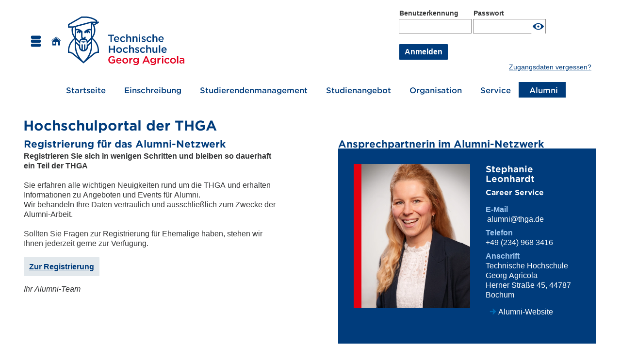

--- FILE ---
content_type: text/html;charset=UTF-8
request_url: https://meine.thga.de/qisserver/pages/cs/sys/portal/hisinoneStartPage.faces?page=1&navigationPosition=link_alu_portal&recordRequest=true
body_size: 9668
content:
<!DOCTYPE html>
<!--[if lt IE 7 ]><html xmlns="http://www.w3.org/1999/xhtml" lang="de" class="ie ie6" data-hotkey="shift+alt"><![endif]-->
<!--[if IE 7 ]><html xmlns="http://www.w3.org/1999/xhtml" lang="de" class="ie ie7" data-hotkey="shift+alt"><![endif]-->
<!--[if IE 8 ]><html xmlns="http://www.w3.org/1999/xhtml" lang="de" class="ie ie8" data-hotkey="shift+alt"><![endif]-->
<!--[if IE 9 ]><html xmlns="http://www.w3.org/1999/xhtml" lang="de" class="ie ie9" data-hotkey="shift+alt"><![endif]-->
<!--[if (gt IE 9)|!(IE)]><!--><html xmlns="http://www.w3.org/1999/xhtml" lang="de" data-hotkey="shift+alt"><!--<![endif]-->

			

			
			
		<head>
<meta http-equiv="X-UA-Compatible" content="IE=edge" />
<meta name="viewport" content="width=device-width, initial-scale=1" />
<meta name="mobile-web-app-capable" content="yes" /><link rel="manifest" type="application/manifest+json" crossorigin="use-credentials" href="/qisserver/manifest.json" data-context-path="https://meine.thga.de:443/qisserver" /><script type="text/javascript" src="/qisserver/javax.faces.resource/sysout.js.xhtml?ln=js/cs/sys/sysoutjs&amp;v=b3c0c5278bf3596fd2b9529f3bd9b448"></script>
<link rel="alternate" type="application/rss+xml" title="HISLive" href="https://www.his.de/service/aktuelles/aktuelles-rss.html" />
<link rel="shortcut icon" href="/HISinOne/images/logos/favicon_THGA.ico?v=2" type="image/x-icon" /><link rel="apple-touch-icon" href="/HISinOne/images/logos/apple-touch-icon_THGA.png" /><link rel="apple-touch-icon" href="/HISinOne/images/logos/apple-touch-icon_THGA.png" sizes="180x180" /><meta name="msapplication-square70x70logo" content="/HISinOne/images/logos/mstile-70x70_THGA.png" /><meta name="msapplication-square150x150logo" content="/HISinOne/images/logos/mstile-150x150_THGA.png" /><meta name="msapplication-wide310x150logo" content="/HISinOne/images/logos/mstile-310x150_THGA.png" /><meta name="msapplication-square310x310logo" content="/HISinOne/images/logos/mstile-310x310_THGA.png" /><script type="text/javascript" src="/qisserver/javax.faces.resource/jquery/jquery.js.xhtml?ln=primefaces&amp;v=11.0.0&amp;v=b3c0c5278bf3596fd2b9529f3bd9b448"></script><script type="text/javascript" src="/qisserver/javax.faces.resource/jquery/jquery-plugins.js.xhtml?ln=primefaces&amp;v=11.0.0&amp;v=b3c0c5278bf3596fd2b9529f3bd9b448"></script><script type="text/javascript" src="/qisserver/javax.faces.resource/parsley.js.xhtml?ln=js/cs/sys/validation&amp;v=b3c0c5278bf3596fd2b9529f3bd9b448"></script><script type="text/javascript" src="/qisserver/javax.faces.resource/device.min.js.xhtml?ln=bower_components/devicejs/lib&amp;v=b3c0c5278bf3596fd2b9529f3bd9b448"></script><script type="text/javascript" src="/qisserver/javax.faces.resource/highlight.pack.js.xhtml?ln=js/extras/highlight&amp;v=b3c0c5278bf3596fd2b9529f3bd9b448"></script><script type="text/javascript" src="/qisserver/javax.faces.resource/matchMedia.js.xhtml?ln=bower_components/matchMedia&amp;v=b3c0c5278bf3596fd2b9529f3bd9b448"></script><!-- Generated by node h1prodnode2 in cluster THGA-prod -->
<title>
				Hochschulportal der THGA
		 -
 meine.thga.de
</title>
<noscript><style>.wrapper{display:none !important;}</style></noscript><script type="text/javascript" src="/qisserver/javax.faces.resource/jsf.js.xhtml?ln=javax.faces&amp;v=b3c0c5278bf3596fd2b9529f3bd9b448"></script><link rel="stylesheet" media="all" type="text/css" href="/qisserver/javax.faces.resource/hisinone-generated-v1908252651-k-473447356-part-0-h1070442754.css.faces?ln=css/generated&amp;v=b3c0c5278bf3596fd2b9529f3bd9b448" /><link rel="stylesheet" media="all" type="text/css" href="/qisserver/javax.faces.resource/hisinone-generated-v1908252651-k-473447356-part-1-h1070442754.css.faces?ln=css/generated&amp;v=b3c0c5278bf3596fd2b9529f3bd9b448" /><link rel="stylesheet" media="all" type="text/css" href="/qisserver/javax.faces.resource/hisinone-generated-v1908252651-k-473447356-part-2-h1070442754.css.faces?ln=css/generated&amp;v=b3c0c5278bf3596fd2b9529f3bd9b448" /><link rel="stylesheet" media="all" type="text/css" href="/qisserver/javax.faces.resource/hisinone-generated-v1908252651-k-473447356-part-3-h1070442754.css.faces?ln=css/generated&amp;v=b3c0c5278bf3596fd2b9529f3bd9b448" /><noscript><link rel="stylesheet" media="all" href="/qisserver/javax.faces.resource/hisinone-generated-v1908252651-k109690986-h1914253856.css.xhtml?ln=css/generated&amp;v=b3c0c5278bf3596fd2b9529f3bd9b448" type="text/css" /></noscript></head><body onload="" style="visibility:hidden;" class="background_portal_hisinone                                                 notloggedin           onStartpage           currentDevice_desktop          originDevice_desktop          link_alu_portal                    CURRENT_ROLE_                   ALL_ROLES null">
<noscript class="noscriptMessage" style="visibility:visible !important;"><div id="j_id_45" style="page-break-inside: avoid; break-inside: avoid;"><div class="warningtext"><img src="/HISinOne/images/icons/warning.svg" class="fieldsetMessageImage imagebottom" alt="" /><p><p>Bitte aktivieren Sie JavaScript in ihrem Browser, um diese Seite nutzen zu können.</p>

<p>Eine Anleitung hierfür finden Sie auf den Webseiten Ihres Browserherstellers. To use this application, you must enable JavaScript. You find instructions about how to do this on the web page of your browser provider.</p></p><div class="clearer"></div><div class="fieldsetMessageText infoBox"></div></div></div>
</noscript><form id="jsForm" name="jsForm" method="post" action="/qisserver/pages/cs/sys/portal/hisinoneStartPage.faces" enctype="application/x-www-form-urlencoded"><input type="hidden" name="activePageElementId" value="" /><input type="hidden" name="refreshButtonClickedId" value="" /><input type="hidden" name="navigationPosition" value="link_alu_portal" /><input type="hidden" name="authenticity_token" value="3qwXkRuQZNomrhuVnbyMsezO0TAKJzxQ8YfBJ6Jk1O4=" />
<input type="hidden" value="b6fa5fe6-301d-4fac-9649-46f7b3485d9a" name="ajaxToken" id="ajaxToken" /><input type="hidden" value="Portlet verschieben" name="portalHelperDragAndDrop_Titel_Text" id="portalHelperDragAndDrop_Titel_Text" /><input type="hidden" value="Navigation einblenden" name="navieinblenden" id="navieinblenden" /><input type="hidden" name="jsForm_SUBMIT" value="1" /><input type="hidden" name="autoScroll" /><input type="hidden" name="javax.faces.ViewState" value="JclblqTnRR/1rFcLb6EF55mSdvG+FHSRFH71aISCWE9exXop" autocomplete="off" /></form>
<span id="top"></span><ol class="noDisplay" p:aria-hidden="true"><li><a data-shortcut="o" href="#navigationJump">Zur Seitennavigation (Tastenkombination SHIFT+ALT+ o)
</a></li><li><a data-shortcut="i" href="#contentJump">Zum Seiteninhalt (Tastenkombination SHIFT+ALT + i)
</a></li></ol><div id="wrapper_no_background" class=" wrapper">
<form method="post" id="mobileLoginForm" name="mobileLoginForm" action="https://meine.thga.de:443/qisserver/rds?state=user&amp;type=1&amp;category=auth.login" class="noDisplay formular full-screen-waiting-behavior" data-waiting-text="Authentifizierung wird durchgeführt und nutzerspezifische Einstellungen werden geladen. Bitte warten ..."><input type="hidden" name="userInfo" value="" /><input type="hidden" value="55ccb1a2-50ec-45fe-8043-f0bf2d006529" name="ajax-token" id="ajaxTokenMobile" /><label for="loginName">Benutzerkennung</label><input id="loginName" name="asdf" value="" class="input_login_hisinone" type="text" autocomplete="off" required="required" autocapitalize="none" /><label for="loginPassword">Passwort</label><input id="loginPassword" name="fdsa" value="" class="input_login_hisinone" type="password" autocomplete="off" required="required" autocapitalize="none" /><button id="showPassword" name="showPassword" type="button" title="Passwort anzeigen" class="submit_image" aria-label="Passwort anzeigen"><img alt="Passwort anzeigen" src="/HISinOne/images/icons/eye.svg" aria-label="Passwort anzeigen" /></button>
<label for="mobileLoginCheckboxElement" class="noDisplay" p:aria-hidden="true">Angemeldet bleiben</label><input id="mobileLoginCheckboxElement" type="checkbox" name="mobileLoginCheckboxElement" value="true" class="mobileLoginCheckboxElement" />
</form><div id="hisinoneHeader" class="" role="banner"><div class="divHeader"><div id="logoAndServicesHeader" class="gridWrap gridHeader" style="grid-template-areas:'grid1 grid1 grid3 grid3 grid3' 'grid6 grid6 grid6 grid6 grid6'" role="banner">
<div class="gridElement" id="gridElement_1">
<a id="navigationJump" class="visibilityOnlyForScreenreader">Navigation</a><button id="widgetRender:5:mobileOnlyNavBar" name="widgetRender:5:mobileOnlyNavBar" type="button" title="Menü aufklappen" class="iconfont-mobile_nav submit_image mobileOnly navbar-toggle" aria-expanded="false" data-titletoggle="Menü schließen" aria-label="Menü aufklappen"></button>
<div id="topMenuContainerId" class="topMenuContainer topMenu_onStartpage" role="navigation">
<ul class="nav"><!-- last modification of the 'navigation menu' on Mon Jan 19 21:43:45 CET 2026 --><li class="topMenuList link_homepage"><a href="/qisserver/pages/cs/sys/portal/hisinoneStartPage.faces?page=0&amp;navigationPosition=link_homepage&amp;recordRequest=true" id="widgetRender:5:burgerNavi:0:notSelectedLink1" onclick="de.his.modules.angularHelper.deleteAngularSessionStorageKeys();" target="_self" class="topMenuLink mainnavLink link_simple flexdropdownmenu capitalizeFirstLetter" aria-label="Startseite" title="Startseite" data-keywords="Startseite, Übersicht, Login, Portal">Startseite</a></li><li class="topMenuList parentListItem hisinoneapp_studi_no_login"><a href="/qisserver/pages/cs/sys/portal/subMenu.faces?navigationPosition=hisinoneapp_studi_no_login" id="widgetRender:5:burgerNavi:1:notSelectedLink1" onclick="de.his.modules.angularHelper.deleteAngularSessionStorageKeys();" target="_self" class="topMenuLink mainnavLink link_simple flexdropdownmenu capitalizeFirstLetter" data-keywords="">Einschreibung<span class="unsichtbar" data-keywords="">Zur nächsten Navigationsebene</span><span class="iconfont-resultset_next menuLeftIconNext" aria-hidden="true" data-keywords=""></span></a><ul id="navitem_1_0" class="flexdropdownmenu"><li class="mobileOnly"><a href="javascript:void(0);" class="backButton"><span class="unsichtbar">Zurück zu</span>Hauptmenü</a><li class="navitem-headline"><a href="/qisserver/pages/cs/sys/portal/subMenu.faces?navigationPosition=hisinoneapp_studi_no_login" id="widgetRender:5:burgerNavi:1:headerLink_1" onclick="de.his.modules.angularHelper.deleteAngularSessionStorageKeys();" target="_self" data-keywords="">Einschreibung</a></li><li class=" selfRegistration"><a href="/qisserver/pages/psv/selbstregistrierung/pub/selbstregistrierung.xhtml?_flowId=selfRegistrationRegister-flow&amp;navigationPosition=hisinoneapp_studi_no_login%2CselfRegistration&amp;recordRequest=true" id="widgetRender:5:burgerNavi:1:0:link2" onclick="de.his.modules.angularHelper.deleteAngularSessionStorageKeys();" target="_self" class="subMenuLink link_simple flexdropdownmenu capitalizeFirstLetter" data-keywords="">Registrierung</a></li><li class=" mailVerification"><a href="/qisserver/pages/psv/selbstregistrierung/pub/mailverifizierung.xhtml?_flowId=selfRegistrationVerification-flow&amp;navigationPosition=hisinoneapp_studi_no_login%2CmailVerification&amp;recordRequest=true" id="widgetRender:5:burgerNavi:1:1:link2" onclick="de.his.modules.angularHelper.deleteAngularSessionStorageKeys();" target="_self" class="subMenuLink link_simple flexdropdownmenu capitalizeFirstLetter" data-keywords="">E-Mail-Verifikation</a></li></ul></li><li class="topMenuList parentListItem hisinonestu"><a href="/qisserver/pages/cs/sys/portal/subMenu.faces?navigationPosition=hisinonestu" id="widgetRender:5:burgerNavi:2:notSelectedLink1" onclick="de.his.modules.angularHelper.deleteAngularSessionStorageKeys();" target="_self" class="topMenuLink mainnavLink link_simple flexdropdownmenu capitalizeFirstLetter" data-keywords="">Studierendenmanagement<span class="unsichtbar" data-keywords="">Zur nächsten Navigationsebene</span><span class="iconfont-resultset_next menuLeftIconNext" aria-hidden="true" data-keywords=""></span></a><ul id="navitem_2_0" class="flexdropdownmenu"><li class="mobileOnly"><a href="javascript:void(0);" class="backButton"><span class="unsichtbar">Zurück zu</span>Hauptmenü</a><li class="navitem-headline"><a href="/qisserver/pages/cs/sys/portal/subMenu.faces?navigationPosition=hisinonestu" id="widgetRender:5:burgerNavi:2:headerLink_1" onclick="de.his.modules.angularHelper.deleteAngularSessionStorageKeys();" target="_self" data-keywords="">Studierendenmanagement</a></li><li class=" parentListItem studentReports"><a href="/qisserver/pages/cs/sys/portal/subMenu.faces?navigationPosition=hisinonestu%2CstudentReports" id="widgetRender:5:burgerNavi:2:0:link2" onclick="de.his.modules.angularHelper.deleteAngularSessionStorageKeys();" target="_self" class="subMenuLink flexdropdownmenu capitalizeFirstLetter" data-keywords="">Berichte Studierendenmanagement<span class="unsichtbar" data-keywords="">Zur nächsten Navigationsebene</span><span class="iconfont-resultset_next menuLeftIconNext" aria-hidden="true" data-keywords=""></span></a><ul id="navitem_Studierendenmanagement_0_1" class="flexdropdownmenu"><li class="mobileOnly"><a href="javascript:void(0);" class="backButton"><span class="unsichtbar">Zurück zu</span>Studierendenmanagement</a><li class="navitem-headline"><a href="/qisserver/pages/cs/sys/portal/subMenu.faces?navigationPosition=hisinonestu%2CstudentReports" id="widgetRender:5:burgerNavi:2:0:headerLink_2" onclick="de.his.modules.angularHelper.deleteAngularSessionStorageKeys();" target="_self" data-keywords="">Berichte Studierendenmanagement</a></li><li class=" searchForCoursesOfStudy"><a href="/qisserver/pages/studentReportsFlow.xhtml?_flowId=searchCourseOfStudiesStatistics-flow&amp;navigationPosition=hisinonestu%2CstudentReports%2CsearchForCoursesOfStudy&amp;recordRequest=true" id="widgetRender:5:burgerNavi:2:0:0:link3" onclick="de.his.modules.angularHelper.deleteAngularSessionStorageKeys();" target="_self" class="subMenuLink link_simple flexdropdownmenu capitalizeFirstLetter" data-keywords="">Studiengangssuche für Statistiken</a></li></ul></li></ul></li><li class="topMenuList parentListItem studiesOffered"><a href="/qisserver/pages/cs/sys/portal/subMenu.faces?navigationPosition=studiesOffered" id="widgetRender:5:burgerNavi:3:notSelectedLink1" onclick="de.his.modules.angularHelper.deleteAngularSessionStorageKeys();" target="_self" class="topMenuLink mainnavLink link_simple flexdropdownmenu capitalizeFirstLetter" data-keywords="">Studienangebot<span class="unsichtbar" data-keywords="">Zur nächsten Navigationsebene</span><span class="iconfont-resultset_next menuLeftIconNext" aria-hidden="true" data-keywords=""></span></a><ul id="navitem_3_0" class="flexdropdownmenu"><li class="mobileOnly"><a href="javascript:void(0);" class="backButton"><span class="unsichtbar">Zurück zu</span>Hauptmenü</a><li class="navitem-headline"><a href="/qisserver/pages/cs/sys/portal/subMenu.faces?navigationPosition=studiesOffered" id="widgetRender:5:burgerNavi:3:headerLink_1" onclick="de.his.modules.angularHelper.deleteAngularSessionStorageKeys();" target="_self" data-keywords="">Studienangebot</a></li><li class=" searchSpecialEvents"><a href="/qisserver/pages/startFlow.xhtml?_flowId=searchSpecialEventsOnlyDetails-flow&amp;navigationPosition=studiesOffered%2CsearchSpecialEvents&amp;recordRequest=true" id="widgetRender:5:burgerNavi:3:0:link2" onclick="de.his.modules.angularHelper.deleteAngularSessionStorageKeys();" target="_self" class="subMenuLink link_simple flexdropdownmenu capitalizeFirstLetter" data-keywords="">Sonderveranstaltung suchen</a></li><li class=" parentListItem moduleDescriptions"><a href="/qisserver/pages/cs/sys/portal/subMenu.faces?navigationPosition=studiesOffered%2CmoduleDescriptions" id="widgetRender:5:burgerNavi:3:1:link2" onclick="de.his.modules.angularHelper.deleteAngularSessionStorageKeys();" target="_self" class="subMenuLink flexdropdownmenu capitalizeFirstLetter" data-keywords="">Modulbeschreibungen<span class="unsichtbar" data-keywords="">Zur nächsten Navigationsebene</span><span class="iconfont-resultset_next menuLeftIconNext" aria-hidden="true" data-keywords=""></span></a><ul id="navitem_Studienangebot_1_1" class="flexdropdownmenu"><li class="mobileOnly"><a href="javascript:void(0);" class="backButton"><span class="unsichtbar">Zurück zu</span>Studienangebot</a><li class="navitem-headline"><a href="/qisserver/pages/cs/sys/portal/subMenu.faces?navigationPosition=studiesOffered%2CmoduleDescriptions" id="widgetRender:5:burgerNavi:3:1:headerLink_2" onclick="de.his.modules.angularHelper.deleteAngularSessionStorageKeys();" target="_self" data-keywords="">Modulbeschreibungen</a></li><li class=" moduleDescriptionCurriculumDesigner"><a href="/qisserver/pages/cm/exa/curricula/genericRailsSearchUnitsSimple.xhtml?_flowId=searchCourseOfStudyForModuleDescription-flow&amp;navigationPosition=studiesOffered%2CmoduleDescriptions%2CmoduleDescriptionCurriculumDesigner&amp;recordRequest=true" id="widgetRender:5:burgerNavi:3:1:0:link3" onclick="de.his.modules.angularHelper.deleteAngularSessionStorageKeys();" target="_self" class="subMenuLink link_simple flexdropdownmenu capitalizeFirstLetter" data-keywords="">Modulbeschreibungen anzeigen</a></li><li class=" searchElementsInModuleDescription"><a href="/qisserver/pages/cm/exa/curricula/moduleDescriptionSearch.xhtml?_flowId=searchElementsInModuleDescription-flow&amp;navigationPosition=studiesOffered%2CmoduleDescriptions%2CsearchElementsInModuleDescription&amp;recordRequest=true" id="widgetRender:5:burgerNavi:3:1:1:link3" onclick="de.his.modules.angularHelper.deleteAngularSessionStorageKeys();" target="_self" class="subMenuLink link_simple flexdropdownmenu capitalizeFirstLetter" data-keywords="">In Modulhandbüchern suchen</a></li></ul></li><li class=" searchCourseOfStudy"><a href="/qisserver/pages/zul/applicant/searchCourseOfStudies.xhtml?_flowId=searchCourseOfStudiesAPP-flow&amp;navigationPosition=studiesOffered%2CsearchCourseOfStudy&amp;recordRequest=true" id="widgetRender:5:burgerNavi:3:2:link2" onclick="de.his.modules.angularHelper.deleteAngularSessionStorageKeys();" target="_self" class="subMenuLink link_simple flexdropdownmenu capitalizeFirstLetter" data-keywords="Aufnahmeprüfung">Studiengänge suchen</a></li></ul></li><li class="topMenuList parentListItem organisation"><a href="/qisserver/pages/cs/sys/portal/subMenu.faces?navigationPosition=organisation" id="widgetRender:5:burgerNavi:4:notSelectedLink1" onclick="de.his.modules.angularHelper.deleteAngularSessionStorageKeys();" target="_self" class="topMenuLink mainnavLink link_simple flexdropdownmenu capitalizeFirstLetter" data-keywords="">Organisation<span class="unsichtbar" data-keywords="">Zur nächsten Navigationsebene</span><span class="iconfont-resultset_next menuLeftIconNext" aria-hidden="true" data-keywords=""></span></a><ul id="navitem_4_0" class="flexdropdownmenu"><li class="mobileOnly"><a href="javascript:void(0);" class="backButton"><span class="unsichtbar">Zurück zu</span>Hauptmenü</a><li class="navitem-headline"><a href="/qisserver/pages/cs/sys/portal/subMenu.faces?navigationPosition=organisation" id="widgetRender:5:burgerNavi:4:headerLink_1" onclick="de.his.modules.angularHelper.deleteAngularSessionStorageKeys();" target="_self" data-keywords="">Organisation</a></li><li class=" hisinonepubliceinrichtungsstruktur"><a href="/qisserver/pages/cs/psv/orgunit/structureOrgunits.xhtml?_flowId=showPublicOrgunitHierarchy-flow&amp;navigationPosition=organisation%2Chisinonepubliceinrichtungsstruktur&amp;recordRequest=true" id="widgetRender:5:burgerNavi:4:0:link2" onclick="de.his.modules.angularHelper.deleteAngularSessionStorageKeys();" target="_self" class="subMenuLink link_simple flexdropdownmenu capitalizeFirstLetter" data-keywords="">Hochschulstruktur anzeigen</a></li><li class=" hisinonesearchorgunits"><a href="/qisserver/pages/cs/psv/orgunit/searchOrgunits.xhtml?_flowId=searchOrgunitDependingOnPersonFunction-flow&amp;navigationPosition=organisation%2Chisinonesearchorgunits&amp;recordRequest=true" id="widgetRender:5:burgerNavi:4:1:link2" onclick="de.his.modules.angularHelper.deleteAngularSessionStorageKeys();" target="_self" class="subMenuLink link_simple flexdropdownmenu capitalizeFirstLetter" data-keywords="">Organisationseinheiten suchen</a></li></ul></li><li class="topMenuList parentListItem userinformation"><a href="/qisserver/pages/cs/sys/portal/subMenu.faces?navigationPosition=userinformation" id="widgetRender:5:burgerNavi:5:notSelectedLink1" onclick="de.his.modules.angularHelper.deleteAngularSessionStorageKeys();" target="_self" class="topMenuLink mainnavLink link_simple flexdropdownmenu capitalizeFirstLetter" data-keywords="">Service<span class="unsichtbar" data-keywords="">Zur nächsten Navigationsebene</span><span class="iconfont-resultset_next menuLeftIconNext" aria-hidden="true" data-keywords=""></span></a><ul id="navitem_5_0" class="flexdropdownmenu"><li class="mobileOnly"><a href="javascript:void(0);" class="backButton"><span class="unsichtbar">Zurück zu</span>Hauptmenü</a><li class="navitem-headline"><a href="/qisserver/pages/cs/sys/portal/subMenu.faces?navigationPosition=userinformation" id="widgetRender:5:burgerNavi:5:headerLink_1" onclick="de.his.modules.angularHelper.deleteAngularSessionStorageKeys();" target="_self" data-keywords="">Service</a></li><li class=" link_accessibilityHelp"><a href="/qisserver/pages/cs/sys/portal/utilities/accessibilityHelp.faces?navigationPosition=userinformation%2Clink_accessibilityHelp&amp;recordRequest=true" id="widgetRender:5:burgerNavi:5:0:link2" onclick="de.his.modules.angularHelper.deleteAngularSessionStorageKeys();" target="_self" class="subMenuLink link_simple flexdropdownmenu capitalizeFirstLetter" data-keywords="Barrierefreiheit">Information zur barrierefreien Bedienung</a></li></ul></li><li class="topMenuList link_alu_portal"><a href="/qisserver/pages/cs/sys/portal/hisinoneStartPage.faces?page=1&amp;navigationPosition=link_alu_portal&amp;recordRequest=true" id="widgetRender:5:burgerNavi:6:selectedLink1" onclick="de.his.modules.angularHelper.deleteAngularSessionStorageKeys();" target="_self" class="topMenuLink topMenuLinkHighlighted mainnavLink link_simple flexdropdownmenu capitalizeFirstLetter" aria-label="Sie befinden sich hier:Alumni" title="Sie befinden sich hier:Alumni" data-keywords=""><span class="unsichtbar" data-keywords="">Sie befinden sich hier:</span>Alumni</a></li><li class="topMenuList switchToEnglish"><a href="/qisserver/rds?state=user&amp;type=5&amp;language=en&amp;navigationPosition=switchToEnglish&amp;recordRequest=true" id="widgetRender:5:burgerNavi:7:notSelectedLink1" onclick="de.his.modules.angularHelper.deleteAngularSessionStorageKeys();" target="_self" class="topMenuLink mainnavLink link_simple flexdropdownmenu capitalizeFirstLetter" data-keywords="Sprachwechsel, Sprache umschalten">English</a></li><li class="topMenuList link_impressum"><a href="/qisserver/pages/cs/sys/portal/imprint/imprint.faces?navigationPosition=link_impressum&amp;recordRequest=true" id="widgetRender:5:burgerNavi:8:notSelectedLink1" onclick="de.his.modules.angularHelper.deleteAngularSessionStorageKeys();" target="_self" class="topMenuLink mainnavLink link_simple flexdropdownmenu capitalizeFirstLetter" data-keywords="Impressum, Verantwortlich, Kontakt, Adresse">Kontakt/Impressum</a></li><li class="topMenuList link_privacy"><a href="/qisserver/pages/cs/sys/portal/imprint/privacy.faces?navigationPosition=link_privacy&amp;recordRequest=true" id="widgetRender:5:burgerNavi:9:notSelectedLink1" onclick="de.his.modules.angularHelper.deleteAngularSessionStorageKeys();" target="_self" class="topMenuLink mainnavLink link_simple flexdropdownmenu capitalizeFirstLetter" data-keywords="Datenschutz">Datenschutz</a></li><li class="topMenuList link_accessibilityStatement"><a href="/qisserver/pages/cs/sys/portal/utilities/accessibilityStatement.faces?navigationPosition=link_accessibilityStatement&amp;recordRequest=true" id="widgetRender:5:burgerNavi:10:notSelectedLink1" onclick="de.his.modules.angularHelper.deleteAngularSessionStorageKeys();" target="_self" class="topMenuLink mainnavLink link_simple flexdropdownmenu capitalizeFirstLetter" data-keywords="Erklärung Barrierefreiheit">Barrierefreiheit</a></li><li class="topMenuList link_easyLanguageHelp"><a href="/qisserver/pages/cs/sys/portal/utilities/easyLanguageHelp.faces?navigationPosition=link_easyLanguageHelp&amp;recordRequest=true" id="widgetRender:5:burgerNavi:11:notSelectedLink1" onclick="de.his.modules.angularHelper.deleteAngularSessionStorageKeys();" target="_self" class="topMenuLink mainnavLink link_simple flexdropdownmenu capitalizeFirstLetter" data-keywords="">Leichte Sprache</a></li><li class="topMenuList link_signLanguageHelp"><a href="/qisserver/pages/cs/sys/portal/utilities/signLanguageHelp.faces?navigationPosition=link_signLanguageHelp&amp;recordRequest=true" id="widgetRender:5:burgerNavi:12:notSelectedLink1" onclick="de.his.modules.angularHelper.deleteAngularSessionStorageKeys();" target="_self" class="topMenuLink mainnavLink link_simple flexdropdownmenu capitalizeFirstLetter" data-keywords="">Gebärdensprache</a></li><li class="topMenuList link_sitemap"><a href="/qisserver/pages/cs/sys/portal/sitemap/sitemap.faces?navigationPosition=link_sitemap&amp;recordRequest=true" id="widgetRender:5:burgerNavi:13:notSelectedLink1" onclick="de.his.modules.angularHelper.deleteAngularSessionStorageKeys();" target="_self" class="topMenuLink mainnavLink link_simple flexdropdownmenu capitalizeFirstLetter" data-keywords="Struktur dieses Webangebots">Struktur dieses Webangebots</a></li>
</ul><button id="widgetRender:5:j_id_4m_a_3_2_8" name="widgetRender:5:j_id_4m_a_3_2_8" type="submit" value="Schließen [ESC]" class="closeButtonNavigationESC"><span>Schließen [ESC]</span></button>
</div><a href="/qisserver/pages/cs/sys/portal/hisinoneStartPage.faces" id="widgetRender:6:homeIcon" onclick="de.his.modules.angularHelper.deleteAngularSessionStorageKeys();" class="iconfont-house homeIconlink" aria-label="Startseite" title="Startseite"></a>
<div class="draggableEl" id="hisinoneLogo_DragID" data-id="6"><a href="/qisserver/pages/cs/sys/portal/hisinoneStartPage.faces" id="widgetRender:8:logoLink" onclick="de.his.modules.angularHelper.deleteAngularSessionStorageKeys();" class="logoLink" aria-label="Technische Hochschule Georg Agricola" title="Technische Hochschule Georg Agricola"><img src="/HISinOne/images/logos/logo_THGA.svg" role="img" alt="Technische Hochschule Georg Agricola" class="logoPortal" /></a>
</div>
</div>
<div class="gridElement" id="gridElement_2">
</div>
<div class="gridElement" id="gridElement_3">
<div class="loginLink" id="loginLinkElement"><a href="#" role="button" class="loginToggle link_button_highlighted" aria-pressed="false">
Zur Anmeldung
</a></div>
<div class="loginStartPage">
<form method="post" id="loginForm" name="loginform" action="https://meine.thga.de:443/qisserver/rds?state=user&amp;type=1&amp;category=auth.login" class="formular full-screen-waiting-behavior " data-waiting-text="Authentifizierung wird durchgeführt und nutzerspezifische Einstellungen werden geladen. Bitte warten ..."><input type="hidden" id="user-info" name="userInfo" value="" /><input type="hidden" value="55ccb1a2-50ec-45fe-8043-f0bf2d006529" name="ajax-token" /><div class="accountPasswordContainer"><div class="accountContainer">
<label for="asdf" class="accountLabel">Benutzerkennung</label><input id="asdf" name="asdf" value="" data-shortcut="a" class="input_login_hisinone" type="text" autocomplete="off" autocapitalize="none" required="required" /></div><div class="passwordContainer">
<label for="fdsa" class="passwordLabel">Passwort</label><div class="showPasswordContainer">
<input id="fdsa" name="fdsa" value="" class="input_login_hisinone" type="password" autocomplete="off" required="required" autocapitalize="none" /><div id="capsLockWarning"><div id="widgetRender:10:popUpCapsLockWarning" class="displayInline popupDismissable"><button id="widgetRender:10:popUpCapsLockWarning:showPopup" name="widgetRender:10:popUpCapsLockWarning:showPopup" type="button" class="submit_image noDisplay no-waiting-behavior" title="Hinweis:" data-popupButton="true" aria-label="Hinweis:"><img alt="Hinweis:" src="/HISinOne/images/icons/warning.svg" /></button><div id="widgetRender:10:popUpCapsLockWarning:popupPlaceholder" class="popoverContainer" style="position:absolute;display:none;max-width:100%;" role="dialog"><div class="fullPopupContainer"><a id="widgetRender:10:popUpCapsLockWarning:backgroundClose" href="#" class="popupBackground" tabindex="-1"></a></div><div class="popupContainer" style="position:absolute;"><span class="focusTrapFirst" tabindex="0"></span><div id="widgetRender:10:popUpCapsLockWarning:movePopup"><h3 class="mouseMoveTitle" id="widgetRender:10:popUpCapsLockWarning:popupTitleId" tabindex="0"><span class=" mouseMove" title="Element verschieben">Hinweis:</span></h3></div><div class="box_content ">Ihre Feststelltaste ist aktiv.</div><div class="buttons_horizontal_dotted_line_above"><button id="widgetRender:10:popUpCapsLockWarning:hidePopup" name="widgetRender:10:popUpCapsLockWarning:hidePopup" type="button" value="Schließen" class="submit simple-close-button-behavior"><span>Schließen</span></button></div><span class="focusTrapEnd" tabindex="0"></span></div></div></div>
</div><button id="widgetRender:10:showPassword" name="widgetRender:10:showPassword" type="button" title="Passwort anzeigen" class="iconfont-eye submit_image showPasswordElement" aria-label="Passwort anzeigen"></button></div></div><div class="autoLoginCheckButton"><div class="displayflex"></div>
<button id="loginForm:login" class="submit_login" name="submit" type="submit"><span>Anmelden</span></button></div></div>
</form><a href="/qisserver/pages/cs/psv/account/passwortreset/firstpagePasswortReset.xhtml?_flowId=passwordreset-flow&amp;navigationPosition=functions" id="widgetRender:10:newPassword" class="newPassword">Zugangsdaten vergessen?</a>
</div><div class="services"><form id="widgetRender:12:collapsibleHeaderActionFrom" name="widgetRender:12:collapsibleHeaderActionFrom" method="post" action="/qisserver/pages/cs/sys/portal/hisinoneStartPage.faces" enctype="application/x-www-form-urlencoded"><input type="hidden" name="activePageElementId" value="" /><input type="hidden" name="refreshButtonClickedId" value="" /><input type="hidden" name="navigationPosition" value="link_alu_portal" /><input type="hidden" name="authenticity_token" value="3qwXkRuQZNomrhuVnbyMsezO0TAKJzxQ8YfBJ6Jk1O4=" />
<ul class="sList">
</ul><input type="hidden" name="widgetRender:12:collapsibleHeaderActionFrom_SUBMIT" value="1" /><input type="hidden" name="autoScroll" /><input type="hidden" name="javax.faces.ViewState" value="JclblqTnRR/1rFcLb6EF55mSdvG+FHSRFH71aISCWE9exXop" autocomplete="off" /></form></div>
</div>
<div class="gridElement" id="gridElement_4">
</div>
<div class="gridElement" id="gridElement_5">
</div>
<div class="gridElement" id="gridElement_6">
</div>
<div class="gridElement" id="gridElement_7">
</div>
<div class="gridElement" id="gridElement_8">
</div>
<div class="gridElement" id="gridElement_9">
</div>
<div class="gridElement" id="gridElement_10">
</div></div>
<div class="navbandWrap"><div class="toggleNavigation iconfont-arrow_up_v arrow_inv" title="Navigation zu- und aufklappen" tabindex="0" role="button"><span class="visibilityOnlyForScreenreader">Navigation zu- und aufklappen</span></div><span class="navbandLeft navbandArrow"><span class="iconfont-resultset_previous"></span></span><ul class="navband nav"><!-- last modification of the 'navigation menu' on Mon Jan 19 21:43:45 CET 2026 --><li class="topMenuList link_homepage"><a href="/qisserver/pages/cs/sys/portal/hisinoneStartPage.faces?page=0&amp;navigationPosition=link_homepage&amp;recordRequest=true" id="widgetRender:5:burgerNavi:0:notSelectedLink1" onclick="de.his.modules.angularHelper.deleteAngularSessionStorageKeys();" target="_self" class="topMenuLink mainnavLink link_simple flexdropdownmenu capitalizeFirstLetter" aria-label="Startseite" title="Startseite" data-keywords="Startseite, Übersicht, Login, Portal">Startseite</a></li><li class="topMenuList parentListItem hisinoneapp_studi_no_login"><a href="/qisserver/pages/cs/sys/portal/subMenu.faces?navigationPosition=hisinoneapp_studi_no_login" id="widgetRender:5:burgerNavi:1:notSelectedLink1" onclick="de.his.modules.angularHelper.deleteAngularSessionStorageKeys();" target="_self" class="topMenuLink mainnavLink link_simple flexdropdownmenu capitalizeFirstLetter" data-keywords="">Einschreibung<span class="unsichtbar" data-keywords="">Zur nächsten Navigationsebene</span><span class="iconfont-resultset_next menuLeftIconNext" aria-hidden="true" data-keywords=""></span></a><ul id="navitem_1_0" class="flexdropdownmenu"><li class="mobileOnly"><a href="javascript:void(0);" class="backButton"><span class="unsichtbar">Zurück zu</span>Hauptmenü</a><li class="navitem-headline"><a href="/qisserver/pages/cs/sys/portal/subMenu.faces?navigationPosition=hisinoneapp_studi_no_login" id="widgetRender:5:burgerNavi:1:headerLink_1" onclick="de.his.modules.angularHelper.deleteAngularSessionStorageKeys();" target="_self" data-keywords="">Einschreibung</a></li><li class=" selfRegistration"><a href="/qisserver/pages/psv/selbstregistrierung/pub/selbstregistrierung.xhtml?_flowId=selfRegistrationRegister-flow&amp;navigationPosition=hisinoneapp_studi_no_login%2CselfRegistration&amp;recordRequest=true" id="widgetRender:5:burgerNavi:1:0:link2" onclick="de.his.modules.angularHelper.deleteAngularSessionStorageKeys();" target="_self" class="subMenuLink link_simple flexdropdownmenu capitalizeFirstLetter" data-keywords="">Registrierung</a></li><li class=" mailVerification"><a href="/qisserver/pages/psv/selbstregistrierung/pub/mailverifizierung.xhtml?_flowId=selfRegistrationVerification-flow&amp;navigationPosition=hisinoneapp_studi_no_login%2CmailVerification&amp;recordRequest=true" id="widgetRender:5:burgerNavi:1:1:link2" onclick="de.his.modules.angularHelper.deleteAngularSessionStorageKeys();" target="_self" class="subMenuLink link_simple flexdropdownmenu capitalizeFirstLetter" data-keywords="">E-Mail-Verifikation</a></li></ul></li><li class="topMenuList parentListItem hisinonestu"><a href="/qisserver/pages/cs/sys/portal/subMenu.faces?navigationPosition=hisinonestu" id="widgetRender:5:burgerNavi:2:notSelectedLink1" onclick="de.his.modules.angularHelper.deleteAngularSessionStorageKeys();" target="_self" class="topMenuLink mainnavLink link_simple flexdropdownmenu capitalizeFirstLetter" data-keywords="">Studierendenmanagement<span class="unsichtbar" data-keywords="">Zur nächsten Navigationsebene</span><span class="iconfont-resultset_next menuLeftIconNext" aria-hidden="true" data-keywords=""></span></a><ul id="navitem_2_0" class="flexdropdownmenu"><li class="mobileOnly"><a href="javascript:void(0);" class="backButton"><span class="unsichtbar">Zurück zu</span>Hauptmenü</a><li class="navitem-headline"><a href="/qisserver/pages/cs/sys/portal/subMenu.faces?navigationPosition=hisinonestu" id="widgetRender:5:burgerNavi:2:headerLink_1" onclick="de.his.modules.angularHelper.deleteAngularSessionStorageKeys();" target="_self" data-keywords="">Studierendenmanagement</a></li><li class=" parentListItem studentReports"><a href="/qisserver/pages/cs/sys/portal/subMenu.faces?navigationPosition=hisinonestu%2CstudentReports" id="widgetRender:5:burgerNavi:2:0:link2" onclick="de.his.modules.angularHelper.deleteAngularSessionStorageKeys();" target="_self" class="subMenuLink flexdropdownmenu capitalizeFirstLetter" data-keywords="">Berichte Studierendenmanagement<span class="unsichtbar" data-keywords="">Zur nächsten Navigationsebene</span><span class="iconfont-resultset_next menuLeftIconNext" aria-hidden="true" data-keywords=""></span></a><ul id="navitem_Studierendenmanagement_0_1" class="flexdropdownmenu"><li class="mobileOnly"><a href="javascript:void(0);" class="backButton"><span class="unsichtbar">Zurück zu</span>Studierendenmanagement</a><li class="navitem-headline"><a href="/qisserver/pages/cs/sys/portal/subMenu.faces?navigationPosition=hisinonestu%2CstudentReports" id="widgetRender:5:burgerNavi:2:0:headerLink_2" onclick="de.his.modules.angularHelper.deleteAngularSessionStorageKeys();" target="_self" data-keywords="">Berichte Studierendenmanagement</a></li><li class=" searchForCoursesOfStudy"><a href="/qisserver/pages/studentReportsFlow.xhtml?_flowId=searchCourseOfStudiesStatistics-flow&amp;navigationPosition=hisinonestu%2CstudentReports%2CsearchForCoursesOfStudy&amp;recordRequest=true" id="widgetRender:5:burgerNavi:2:0:0:link3" onclick="de.his.modules.angularHelper.deleteAngularSessionStorageKeys();" target="_self" class="subMenuLink link_simple flexdropdownmenu capitalizeFirstLetter" data-keywords="">Studiengangssuche für Statistiken</a></li></ul></li></ul></li><li class="topMenuList parentListItem studiesOffered"><a href="/qisserver/pages/cs/sys/portal/subMenu.faces?navigationPosition=studiesOffered" id="widgetRender:5:burgerNavi:3:notSelectedLink1" onclick="de.his.modules.angularHelper.deleteAngularSessionStorageKeys();" target="_self" class="topMenuLink mainnavLink link_simple flexdropdownmenu capitalizeFirstLetter" data-keywords="">Studienangebot<span class="unsichtbar" data-keywords="">Zur nächsten Navigationsebene</span><span class="iconfont-resultset_next menuLeftIconNext" aria-hidden="true" data-keywords=""></span></a><ul id="navitem_3_0" class="flexdropdownmenu"><li class="mobileOnly"><a href="javascript:void(0);" class="backButton"><span class="unsichtbar">Zurück zu</span>Hauptmenü</a><li class="navitem-headline"><a href="/qisserver/pages/cs/sys/portal/subMenu.faces?navigationPosition=studiesOffered" id="widgetRender:5:burgerNavi:3:headerLink_1" onclick="de.his.modules.angularHelper.deleteAngularSessionStorageKeys();" target="_self" data-keywords="">Studienangebot</a></li><li class=" searchSpecialEvents"><a href="/qisserver/pages/startFlow.xhtml?_flowId=searchSpecialEventsOnlyDetails-flow&amp;navigationPosition=studiesOffered%2CsearchSpecialEvents&amp;recordRequest=true" id="widgetRender:5:burgerNavi:3:0:link2" onclick="de.his.modules.angularHelper.deleteAngularSessionStorageKeys();" target="_self" class="subMenuLink link_simple flexdropdownmenu capitalizeFirstLetter" data-keywords="">Sonderveranstaltung suchen</a></li><li class=" parentListItem moduleDescriptions"><a href="/qisserver/pages/cs/sys/portal/subMenu.faces?navigationPosition=studiesOffered%2CmoduleDescriptions" id="widgetRender:5:burgerNavi:3:1:link2" onclick="de.his.modules.angularHelper.deleteAngularSessionStorageKeys();" target="_self" class="subMenuLink flexdropdownmenu capitalizeFirstLetter" data-keywords="">Modulbeschreibungen<span class="unsichtbar" data-keywords="">Zur nächsten Navigationsebene</span><span class="iconfont-resultset_next menuLeftIconNext" aria-hidden="true" data-keywords=""></span></a><ul id="navitem_Studienangebot_1_1" class="flexdropdownmenu"><li class="mobileOnly"><a href="javascript:void(0);" class="backButton"><span class="unsichtbar">Zurück zu</span>Studienangebot</a><li class="navitem-headline"><a href="/qisserver/pages/cs/sys/portal/subMenu.faces?navigationPosition=studiesOffered%2CmoduleDescriptions" id="widgetRender:5:burgerNavi:3:1:headerLink_2" onclick="de.his.modules.angularHelper.deleteAngularSessionStorageKeys();" target="_self" data-keywords="">Modulbeschreibungen</a></li><li class=" moduleDescriptionCurriculumDesigner"><a href="/qisserver/pages/cm/exa/curricula/genericRailsSearchUnitsSimple.xhtml?_flowId=searchCourseOfStudyForModuleDescription-flow&amp;navigationPosition=studiesOffered%2CmoduleDescriptions%2CmoduleDescriptionCurriculumDesigner&amp;recordRequest=true" id="widgetRender:5:burgerNavi:3:1:0:link3" onclick="de.his.modules.angularHelper.deleteAngularSessionStorageKeys();" target="_self" class="subMenuLink link_simple flexdropdownmenu capitalizeFirstLetter" data-keywords="">Modulbeschreibungen anzeigen</a></li><li class=" searchElementsInModuleDescription"><a href="/qisserver/pages/cm/exa/curricula/moduleDescriptionSearch.xhtml?_flowId=searchElementsInModuleDescription-flow&amp;navigationPosition=studiesOffered%2CmoduleDescriptions%2CsearchElementsInModuleDescription&amp;recordRequest=true" id="widgetRender:5:burgerNavi:3:1:1:link3" onclick="de.his.modules.angularHelper.deleteAngularSessionStorageKeys();" target="_self" class="subMenuLink link_simple flexdropdownmenu capitalizeFirstLetter" data-keywords="">In Modulhandbüchern suchen</a></li></ul></li><li class=" searchCourseOfStudy"><a href="/qisserver/pages/zul/applicant/searchCourseOfStudies.xhtml?_flowId=searchCourseOfStudiesAPP-flow&amp;navigationPosition=studiesOffered%2CsearchCourseOfStudy&amp;recordRequest=true" id="widgetRender:5:burgerNavi:3:2:link2" onclick="de.his.modules.angularHelper.deleteAngularSessionStorageKeys();" target="_self" class="subMenuLink link_simple flexdropdownmenu capitalizeFirstLetter" data-keywords="Aufnahmeprüfung">Studiengänge suchen</a></li></ul></li><li class="topMenuList parentListItem organisation"><a href="/qisserver/pages/cs/sys/portal/subMenu.faces?navigationPosition=organisation" id="widgetRender:5:burgerNavi:4:notSelectedLink1" onclick="de.his.modules.angularHelper.deleteAngularSessionStorageKeys();" target="_self" class="topMenuLink mainnavLink link_simple flexdropdownmenu capitalizeFirstLetter" data-keywords="">Organisation<span class="unsichtbar" data-keywords="">Zur nächsten Navigationsebene</span><span class="iconfont-resultset_next menuLeftIconNext" aria-hidden="true" data-keywords=""></span></a><ul id="navitem_4_0" class="flexdropdownmenu"><li class="mobileOnly"><a href="javascript:void(0);" class="backButton"><span class="unsichtbar">Zurück zu</span>Hauptmenü</a><li class="navitem-headline"><a href="/qisserver/pages/cs/sys/portal/subMenu.faces?navigationPosition=organisation" id="widgetRender:5:burgerNavi:4:headerLink_1" onclick="de.his.modules.angularHelper.deleteAngularSessionStorageKeys();" target="_self" data-keywords="">Organisation</a></li><li class=" hisinonepubliceinrichtungsstruktur"><a href="/qisserver/pages/cs/psv/orgunit/structureOrgunits.xhtml?_flowId=showPublicOrgunitHierarchy-flow&amp;navigationPosition=organisation%2Chisinonepubliceinrichtungsstruktur&amp;recordRequest=true" id="widgetRender:5:burgerNavi:4:0:link2" onclick="de.his.modules.angularHelper.deleteAngularSessionStorageKeys();" target="_self" class="subMenuLink link_simple flexdropdownmenu capitalizeFirstLetter" data-keywords="">Hochschulstruktur anzeigen</a></li><li class=" hisinonesearchorgunits"><a href="/qisserver/pages/cs/psv/orgunit/searchOrgunits.xhtml?_flowId=searchOrgunitDependingOnPersonFunction-flow&amp;navigationPosition=organisation%2Chisinonesearchorgunits&amp;recordRequest=true" id="widgetRender:5:burgerNavi:4:1:link2" onclick="de.his.modules.angularHelper.deleteAngularSessionStorageKeys();" target="_self" class="subMenuLink link_simple flexdropdownmenu capitalizeFirstLetter" data-keywords="">Organisationseinheiten suchen</a></li></ul></li><li class="topMenuList parentListItem userinformation"><a href="/qisserver/pages/cs/sys/portal/subMenu.faces?navigationPosition=userinformation" id="widgetRender:5:burgerNavi:5:notSelectedLink1" onclick="de.his.modules.angularHelper.deleteAngularSessionStorageKeys();" target="_self" class="topMenuLink mainnavLink link_simple flexdropdownmenu capitalizeFirstLetter" data-keywords="">Service<span class="unsichtbar" data-keywords="">Zur nächsten Navigationsebene</span><span class="iconfont-resultset_next menuLeftIconNext" aria-hidden="true" data-keywords=""></span></a><ul id="navitem_5_0" class="flexdropdownmenu"><li class="mobileOnly"><a href="javascript:void(0);" class="backButton"><span class="unsichtbar">Zurück zu</span>Hauptmenü</a><li class="navitem-headline"><a href="/qisserver/pages/cs/sys/portal/subMenu.faces?navigationPosition=userinformation" id="widgetRender:5:burgerNavi:5:headerLink_1" onclick="de.his.modules.angularHelper.deleteAngularSessionStorageKeys();" target="_self" data-keywords="">Service</a></li><li class=" link_accessibilityHelp"><a href="/qisserver/pages/cs/sys/portal/utilities/accessibilityHelp.faces?navigationPosition=userinformation%2Clink_accessibilityHelp&amp;recordRequest=true" id="widgetRender:5:burgerNavi:5:0:link2" onclick="de.his.modules.angularHelper.deleteAngularSessionStorageKeys();" target="_self" class="subMenuLink link_simple flexdropdownmenu capitalizeFirstLetter" data-keywords="Barrierefreiheit">Information zur barrierefreien Bedienung</a></li></ul></li><li class="topMenuList link_alu_portal"><a href="/qisserver/pages/cs/sys/portal/hisinoneStartPage.faces?page=1&amp;navigationPosition=link_alu_portal&amp;recordRequest=true" id="widgetRender:5:burgerNavi:6:selectedLink1" onclick="de.his.modules.angularHelper.deleteAngularSessionStorageKeys();" target="_self" class="topMenuLink topMenuLinkHighlighted mainnavLink link_simple flexdropdownmenu capitalizeFirstLetter" aria-label="Sie befinden sich hier:Alumni" title="Sie befinden sich hier:Alumni" data-keywords=""><span class="unsichtbar" data-keywords="">Sie befinden sich hier:</span>Alumni</a></li><li class="topMenuList switchToEnglish"><a href="/qisserver/rds?state=user&amp;type=5&amp;language=en&amp;navigationPosition=switchToEnglish&amp;recordRequest=true" id="widgetRender:5:burgerNavi:7:notSelectedLink1" onclick="de.his.modules.angularHelper.deleteAngularSessionStorageKeys();" target="_self" class="topMenuLink mainnavLink link_simple flexdropdownmenu capitalizeFirstLetter" data-keywords="Sprachwechsel, Sprache umschalten">English</a></li><li class="topMenuList link_impressum"><a href="/qisserver/pages/cs/sys/portal/imprint/imprint.faces?navigationPosition=link_impressum&amp;recordRequest=true" id="widgetRender:5:burgerNavi:8:notSelectedLink1" onclick="de.his.modules.angularHelper.deleteAngularSessionStorageKeys();" target="_self" class="topMenuLink mainnavLink link_simple flexdropdownmenu capitalizeFirstLetter" data-keywords="Impressum, Verantwortlich, Kontakt, Adresse">Kontakt/Impressum</a></li><li class="topMenuList link_privacy"><a href="/qisserver/pages/cs/sys/portal/imprint/privacy.faces?navigationPosition=link_privacy&amp;recordRequest=true" id="widgetRender:5:burgerNavi:9:notSelectedLink1" onclick="de.his.modules.angularHelper.deleteAngularSessionStorageKeys();" target="_self" class="topMenuLink mainnavLink link_simple flexdropdownmenu capitalizeFirstLetter" data-keywords="Datenschutz">Datenschutz</a></li><li class="topMenuList link_accessibilityStatement"><a href="/qisserver/pages/cs/sys/portal/utilities/accessibilityStatement.faces?navigationPosition=link_accessibilityStatement&amp;recordRequest=true" id="widgetRender:5:burgerNavi:10:notSelectedLink1" onclick="de.his.modules.angularHelper.deleteAngularSessionStorageKeys();" target="_self" class="topMenuLink mainnavLink link_simple flexdropdownmenu capitalizeFirstLetter" data-keywords="Erklärung Barrierefreiheit">Barrierefreiheit</a></li><li class="topMenuList link_easyLanguageHelp"><a href="/qisserver/pages/cs/sys/portal/utilities/easyLanguageHelp.faces?navigationPosition=link_easyLanguageHelp&amp;recordRequest=true" id="widgetRender:5:burgerNavi:11:notSelectedLink1" onclick="de.his.modules.angularHelper.deleteAngularSessionStorageKeys();" target="_self" class="topMenuLink mainnavLink link_simple flexdropdownmenu capitalizeFirstLetter" data-keywords="">Leichte Sprache</a></li><li class="topMenuList link_signLanguageHelp"><a href="/qisserver/pages/cs/sys/portal/utilities/signLanguageHelp.faces?navigationPosition=link_signLanguageHelp&amp;recordRequest=true" id="widgetRender:5:burgerNavi:12:notSelectedLink1" onclick="de.his.modules.angularHelper.deleteAngularSessionStorageKeys();" target="_self" class="topMenuLink mainnavLink link_simple flexdropdownmenu capitalizeFirstLetter" data-keywords="">Gebärdensprache</a></li><li class="topMenuList link_sitemap"><a href="/qisserver/pages/cs/sys/portal/sitemap/sitemap.faces?navigationPosition=link_sitemap&amp;recordRequest=true" id="widgetRender:5:burgerNavi:13:notSelectedLink1" onclick="de.his.modules.angularHelper.deleteAngularSessionStorageKeys();" target="_self" class="topMenuLink mainnavLink link_simple flexdropdownmenu capitalizeFirstLetter" data-keywords="Struktur dieses Webangebots">Struktur dieses Webangebots</a></li>
</ul><span class="navbandRight navbandArrow"><span class="iconfont-resultset_next"></span></span></div></div></div><div class="his_main_content content_portal_hisinone content_start_page" style="" role="main">
<div class="content_navi_off   content_max_navi_off">
<div id="contentFramePortalNew"><div id="contentFrame">
<div class="contentFrameInnerWrap"><form id="linkTargetAsOverlayForm" name="linkTargetAsOverlayForm" method="post" action="/qisserver/pages/cs/sys/portal/hisinoneStartPage.faces" class="noDisplay" enctype="application/x-www-form-urlencoded" aria-hidden="true"><input type="hidden" name="activePageElementId" value="" /><input type="hidden" name="refreshButtonClickedId" value="" /><input type="hidden" name="navigationPosition" value="link_alu_portal" /><input type="hidden" name="authenticity_token" value="3qwXkRuQZNomrhuVnbyMsezO0TAKJzxQ8YfBJ6Jk1O4=" />
<input type="hidden" value="#" name="linkTargetAsOverlaySrc" id="linkTargetAsOverlaySrc" />
<div class="displayInline"><button id="linkTargetAsOverlayForm:linkTargetAsOverlayPlaceholder:overlayShowButton" name="linkTargetAsOverlayForm:linkTargetAsOverlayPlaceholder:overlayShowButton" type="submit" value="Open" onclick="jsf.util.chain(this, event,'jsf.ajax.request(this,event,{execute:\'@this \',render:\'linkTargetAsOverlayForm:linkTargetAsOverlayPlaceholder:overlayPlaceholder \',onerror:de.his.ajax.Refresher.onError,onevent:de.his.ajax.Refresher.onEvent,\'DISABLE_VALIDATION\':\'false\',\'javax.faces.behavior.event\':\'action\'})', 'if(typeof window.getScrolling!=\'undefined\'){myfaces.oam.setHiddenInput(\'linkTargetAsOverlayForm\',\'autoScroll\',getScrolling());}'); return false;" aria-label="" class="noDisplay overlayShowButton short-waiting-behavior submit" aria-hidden="true"><span aria-hidden="true">Open</span></button><input type="hidden" name="autoScroll" />
</div>
<div id="linkTargetAsOverlayForm:linkTargetAsOverlayPlaceholder" class="displayInlineBlock"><div id="linkTargetAsOverlayForm:linkTargetAsOverlayPlaceholder:overlayPlaceholder" class="">
<span id="linkTargetAsOverlayForm:linkTargetAsOverlayPlaceholder:dataholder"></span></div>
</div><input type="hidden" name="linkTargetAsOverlayForm_SUBMIT" value="1" /><input type="hidden" name="javax.faces.ViewState" value="JclblqTnRR/1rFcLb6EF55mSdvG+FHSRFH71aISCWE9exXop" autocomplete="off" /></form>
<div id="contentJump" class="visibilityOnlyForScreenreader">Inhalt</div>
<h1 id="hisinoneTitle" class="hisinoneStartpageHeader">
				Hochschulportal der THGA
		
</h1>
<div class="clearer"></div><form id="hisRelocationContainer" name="hisRelocationContainer" method="post" action="/qisserver/pages/cs/sys/portal/hisinoneStartPage.faces" enctype="application/x-www-form-urlencoded" aria-hidden="true"><input type="hidden" name="activePageElementId" value="" /><input type="hidden" name="refreshButtonClickedId" value="" /><input type="hidden" name="navigationPosition" value="link_alu_portal" /><input type="hidden" name="authenticity_token" value="3qwXkRuQZNomrhuVnbyMsezO0TAKJzxQ8YfBJ6Jk1O4=" /><input type="hidden" name="hisRelocationContainer_SUBMIT" value="1" /><input type="hidden" name="autoScroll" /><input type="hidden" name="javax.faces.ViewState" value="JclblqTnRR/1rFcLb6EF55mSdvG+FHSRFH71aISCWE9exXop" autocomplete="off" /></form><form id="startPage" name="startPage" method="post" action="/qisserver/pages/cs/sys/portal/hisinoneStartPage.faces" enctype="application/x-www-form-urlencoded"><input type="hidden" name="activePageElementId" value="" /><input type="hidden" name="refreshButtonClickedId" value="" /><input type="hidden" name="navigationPosition" value="link_alu_portal" /><input type="hidden" name="authenticity_token" value="3qwXkRuQZNomrhuVnbyMsezO0TAKJzxQ8YfBJ6Jk1O4=" />
<div id="startPage:messages-infobox" class="messages-infobox-container" role="dialog" aria-live="assertive"><div class="messages-infobox-behavior  occassionalUser" data-maximum-severity="">
</div><div class="message-infobox-button-wrapper" style="display:none;"><button id="startPage:messages-infobox:j_id_6s_4s" name="startPage:messages-infobox:j_id_6s_4s" type="submit" onclick="if(typeof window.getScrolling!='undefined'){myfaces.oam.setHiddenInput('startPage','autoScroll',getScrolling());}" aria-label="Alle versteckten Benachrichtigungen wieder anzeigen" title="Alle versteckten Benachrichtigungen wieder anzeigen" class="messages-infobox-restore-button messages-infobox-restore-button-behavior iconfont-comment submit_image"></button><input type="hidden" name="autoScroll" />
</div></div>
<div class="portletColumnsContainer">
<div class="columnHalfLeftPortal droparea">
<div id="layoutId_41532"><div class="boxStandard">
<div class="box_container"><div id="startPage:portletInstanceId_41532:portletInstanceId_41532"><input type="hidden" name="startPage:portletInstanceId_41532:portletInstanceId_41532CollapsedState" value="false" /><div class="box_title">
<div class="layoutFieldsetTableFlex printPositionTable"><div class="dragAndDropHandleTd">
</div><div class="layoutFieldsetTitle">
<div id="portletInstanceId_41532" class="fieldsetHeadline"><h2 class="portletHeader withMarginLeft">Registrierung für das Alumni-Netzwerk</h2></div>
</div>
</div><div style="clear: both; display: block;"></div></div><div>
<div class="box_content box_content_portlet"><fieldset class="fieldsetNoBorder"><legend>Registrierung für das Alumni-Netzwerk</legend>
<div>
<h2>
</h2>
<div class="textPortlet" style=""><strong>Registrieren Sie sich in wenigen Schritten und bleiben so dauerhaft ein Teil der THGA</strong><br />
<br />
Sie erfahren alle wichtigen Neuigkeiten rund um die THGA und erhalten Informationen zu Angeboten und Events für Alumni.<br />
Wir behandeln Ihre Daten vertraulich und ausschließlich zum Zwecke der Alumni-Arbeit.<br />
<br />
Sollten Sie Fragen zur Registrierung für Ehemalige haben, stehen wir Ihnen jederzeit gerne zur Verfügung.<br />
&#160;
<p><a class="link_button" href="/qisserver/pages/startFlow.xhtml?_flowId=alu-selfregistration-flow&amp;navigationPosition=hisinonealu%2CalumniRegistration"><strong>Zur Registrierung</strong></a></p>
<br />
<em>Ihr Alumni-Team</em>
</div>
<p class="textPortlet"><em>
</em></p>
</div></fieldset>
</div></div></div>
</div></div>
<div class="clearerSpaceAbove0_1"></div>
</div>
</div><div class="columnHalfLeftPortal droparea">
<div id="layoutId_41533"><div class="boxStandard">
<div class="box_container"><div id="startPage:portletInstanceId_41533:portletInstanceId_41533"><input type="hidden" name="startPage:portletInstanceId_41533:portletInstanceId_41533CollapsedState" value="false" /><div class="box_title">
<div class="layoutFieldsetTableFlex printPositionTable"><div class="dragAndDropHandleTd">
</div><div class="layoutFieldsetTitle">
<div id="portletInstanceId_41533" class="fieldsetHeadline"><h2 class="portletHeader withMarginLeft">Ansprechpartnerin im Alumni-Netzwerk</h2></div>
</div>
</div><div style="clear: both; display: block;"></div></div><div>
<div class="box_content box_content_portlet"><fieldset class="fieldsetNoBorder"><legend>Ansprechpartnerin im Alumni-Netzwerk</legend>
<div>
<div class="textPortlet" style=""><div class="contact-card"><img src="/HISinOne/images/csm_Leonhardt_THGA.webp" />
<div class="contact">
<h3>Stephanie Leonhardt<br />
<small>Career Service</small></h3>

<dl>
	<dt>E-Mail</dt>
	<dd><a href="mailto:alumni@thga.de">alumni@thga.de</a></dd>
	<dt>Telefon</dt>
	<dd>+49 (234) 968 3416</dd>
	<dt>Anschrift</dt>
	<dd>Technische Hochschule Georg Agricola<br />
	Herner Straße 45, 44787 Bochum</dd>
	<dd><a class="link_arrow_right_fat" href="https://www.thga.de/alumni" target="_blank">Alumni-Website</a></dd>
</dl>
</div>
</div>

</div>
</div></fieldset>
</div></div></div>
</div></div>
<div class="clearerSpaceAbove0_1"></div>
</div>
</div>
</div><input type="hidden" name="startPage_SUBMIT" value="1" /><input type="hidden" name="javax.faces.ViewState" value="JclblqTnRR/1rFcLb6EF55mSdvG+FHSRFH71aISCWE9exXop" autocomplete="off" /></form>
</div></div>
</div><div id="clearer" class="clearerSpaceAboveHalfEm"></div>
</div></div><div id="hisinoneFooter" class="divfoot_portal_hisinone" role="contentinfo"><div class="gridWrap gridFooter divfoot_navigation_portal" style="grid-template-areas:'grid11 grid12 grid13 grid14 grid15' 'grid16 grid16 grid16 grid16 grid20'">
<div class="gridElement" id="gridElement_11">
</div>
<div class="gridElement" id="gridElement_12">
</div>
<div class="gridElement" id="gridElement_13">
<div class="productLogo draggableEl" id="productLogo_DragID" data-id="15"><span id="widgetRender:13:product_logo" title="© HISinOne ist ein Produkt der HIS eG" role="img" class="iconfont-Logo-HISinOne1 productLogoStyle" aria-label="© HISinOne ist ein Produkt der HIS eG"> </span>
</div>
</div>
<div class="gridElement" id="gridElement_14">
</div>
<div class="gridElement" id="gridElement_15">
<div class="draggableEl" id="langSelect_DragID" data-id="9"><div class="langSelect"><form id="widgetRender:14:langselectboxForm" name="widgetRender:14:langselectboxForm" method="post" action="/qisserver/pages/cs/sys/portal/hisinoneStartPage.faces" enctype="application/x-www-form-urlencoded"><input type="hidden" name="activePageElementId" value="" /><input type="hidden" name="refreshButtonClickedId" value="" /><input type="hidden" name="navigationPosition" value="link_alu_portal" /><input type="hidden" name="authenticity_token" value="3qwXkRuQZNomrhuVnbyMsezO0TAKJzxQ8YfBJ6Jk1O4=" /><div class="labelTopBlock"><label for="widgetRender:14:langselectboxForm:languageSelect:langselectbox" id="widgetRender:14:langselectboxForm:languageSelect:langselectboxPanel_PLAM_LABEL" class=" form-label">Standardsprache</label><select id="widgetRender:14:langselectboxForm:languageSelect:langselectbox" name="widgetRender:14:langselectboxForm:languageSelect:langselectbox" size="1" onkeydown="/*START*/ return de.his.modules.InputRefresh.inputRadioKeydown(event, this, 'widgetRender:14:langselectboxForm:languageSelect:selectLanguage'); /*END*/" onclick="/*START*/ return de.his.modules.InputRefresh.radioBtnClick(event, this, 'widgetRender:14:langselectboxForm:languageSelect:selectLanguage'); /*END*/" class="langSelector language_de" onchange="/*START*/ de.his.modules.InputRefresh.refreshBtnClick(event, this, 'widgetRender:14:langselectboxForm:languageSelect:selectLanguage'); /*END*/">	<option value="de" selected="selected" title="Deutsch">Deutsch</option>	<option value="en" title="English">English</option></select><button id="widgetRender:14:langselectboxForm:languageSelect:selectLanguage" name="widgetRender:14:langselectboxForm:languageSelect:selectLanguage" type="submit" onclick="jsf.util.chain(this, event,'/*START*/ if(!de.his.modules.InputRefresh.checkBtnAlreadyClicked(event, this, \'widgetRender:14:langselectboxForm:languageSelect:selectLanguage\')) return false; /*END*/;', 'jsf.ajax.request(this,event,{execute:\'@form \',render:\'@form startPage:messages-infobox \',onerror:de.his.ajax.Refresher.onError,onevent:de.his.ajax.Refresher.onEvent,\'DISABLE_VALIDATION\':\'true\',\'javax.faces.behavior.event\':\'action\'})', 'if(typeof window.getScrolling!=\'undefined\'){myfaces.oam.setHiddenInput(\'widgetRender:14:langselectboxForm\',\'autoScroll\',getScrolling());}'); return false;" aria-label="aktualisieren" title="aktualisieren" class="refreshButtonNoDisplay short-waiting-behavior submit_image immediate" tabindex="-1" aria-hidden="true"><img alt="aktualisieren" src="/HISinOne/images/icons/arrow_refresh.svg" /></button><input type="hidden" name="autoScroll" /></div><input type="hidden" name="widgetRender:14:langselectboxForm_SUBMIT" value="1" /><input type="hidden" name="javax.faces.ViewState" value="JclblqTnRR/1rFcLb6EF55mSdvG+FHSRFH71aISCWE9exXop" autocomplete="off" /></form>
</div></div>
</div>
<div class="gridElement" id="gridElement_16">
<div class="draggableEl" id="linklist_DragID" data-id="4"><ul class="footerLinkList"><li><a href="/qisserver/pages/cs/sys/portal/imprint/imprint.faces" id="widgetRender:15:imprint" class="sLink imprintLink">Kontakt/Impressum</a><span title=" " class="iconfont-hyphen hyphen imprintLinkHyphen imagebottom"></span>
</li><li><div class="singleLine privacyLinkContainer"><a href="/qisserver/pages/cs/sys/portal/imprint/privacy.faces" id="widgetRender:15:privacy" class="sLink privacyLink">Datenschutz</a><span title=" " class="iconfont-hyphen hyphen privacyLinkHyphen imagebottom"></span></div>
</li><li><a href="/qisserver/pages/cs/sys/portal/utilities/accessibilityHelp.faces" id="widgetRender:15:accessibilityHelp" class="sLink accessibilityHelp">Information zur barrierefreien Bedienung</a><span title=" " class="iconfont-hyphen hyphen accessibilityHelpHyphen imagebottom"></span>
</li><li><a href="/qisserver/pages/cs/sys/portal/utilities/accessibilityStatement.faces" id="widgetRender:15:accessibilityStatement" class="sLink accessibilityStatement">Barrierefreiheit</a><span title=" " class="iconfont-hyphen hyphen accessibilityStatementHyphen imagebottom"></span>
</li><li><a href="/qisserver/pages/cs/sys/portal/utilities/easyLanguageHelp.faces?" class="iconfont_2023_06-simple_language link_image easyLanguageHelp" aria-label="Leichte Sprache" title="Leichte Sprache"></a><span title=" " class="iconfont-hyphen hyphen accessibilityStatementHyphen imagebottom"></span>
</li><li><a href="/qisserver/pages/cs/sys/portal/utilities/signLanguageHelp.faces?" class="iconfont_2023_06-sign_language link_image  signLanguageHelp" aria-label="Gebärdensprache" title="Gebärdensprache"></a><span title=" " class="iconfont-hyphen hyphen accessibilityStatementHyphen imagebottom"></span>
</li><li><a href="/qisserver/pages/cs/sys/portal/sitemap/sitemap.faces" id="widgetRender:15:sitemap" class="iconfont-chart_organisation_mono link_image sitemapLink" lang="en" aria-label="Struktur dieses Webangebots" title="Struktur dieses Webangebots"></a><span title=" " class="iconfont-hyphen hyphen sitemapLinkHyphen imagebottom"></span>
</li></ul><span class="productCopyrightInformation sLink">© HISinOne ist ein Produkt der HIS eG</span>
</div>
</div>
<div class="gridElement" id="gridElement_17">
</div>
<div class="gridElement" id="gridElement_18">
</div>
<div class="gridElement" id="gridElement_19">
</div>
<div class="gridElement" id="gridElement_20">
<div class="draggableEl" id="clustername_DragID" data-id="17"><span class="divfoot_clustername sLink">Generiert vom Knoten h1prodnode2 im Cluster THGA-prod.</span>
</div>
</div>
<div class="gridElement" id="gridElement_21">
</div></div></div>
<a title="nach oben" class="backToTopButtonResponsive scrollToLink" data-targetid="top" tabindex="0"></a>
<div class=" iframeProductInformation"><span class="sLink">© HISinOne ist ein Produkt der HIS eG</span>
</div>
</div>
<img src="" height="0" width="0" alt="" class="noDisplay" p:aria-hidden="true" />
<img src="/superx/servlet/SuperXmlAbmeldung" alt="" width="0" height="0" class="noDisplay" p:aria-hidden="true" />
<img src="/superx/servlet/SuperXmlAbmeldung" alt="" width="0" height="0" class="noDisplay" p:aria-hidden="true" />
<div id="pwaInstallContainer" style="display:none;"><button id="pwaInstallBtn"><img src="/HISinOne/images/logos/android-chrome-192x192_THGA.png" alt="" /> HISinOne als App installieren</button><button id="dismissPwaInstallBtn" title="Installationsbutton für 30 Tage ausblenden" class="iconfont-panel_close" aria-label="Installationsbutton für 30 Tage ausblenden"></button></div>
<span id="contextInformation" class="noDisplay" aria-hidden="true" data-jsconsole-loglevel="LOG" data-host="https://meine.thga.de:443" data-user-logged-in="false" data-autologin-allowed="false" data-untrusted-host="https://meine-untrusted.thga.de" data-context-path="/qisserver" data-complete-path="/qisserver/pages/cs/sys/portal/" data-global-session-refresh-allowed="true" data-global-session-timeout="1800" data-global-refresh-session="false" data-local-weather-only-plz="" data-active-page-element-id="" data-refresh-button-clicked="false" data-is-edit-ui-texts="false"></span><script type="text/javascript">function getScrolling(){var x = 0; var y = 0;if (self.pageXOffset || self.pageYOffset){x = self.pageXOffset;y = self.pageYOffset;} else if ((document.documentElement && document.documentElement.scrollLeft)||(document.documentElement && document.documentElement.scrollTop)){x = document.documentElement.scrollLeft;y = document.documentElement.scrollTop;} else if (document.body) {x = document.body.scrollLeft;y = document.body.scrollTop;}return x + "," + y;}</script><script type="text/javascript">function getScrolling(){var x = 0; var y = 0;if (self.pageXOffset || self.pageYOffset){x = self.pageXOffset;y = self.pageYOffset;} else if ((document.documentElement && document.documentElement.scrollLeft)||(document.documentElement && document.documentElement.scrollTop)){x = document.documentElement.scrollLeft;y = document.documentElement.scrollTop;} else if (document.body) {x = document.body.scrollLeft;y = document.body.scrollTop;}return x + "," + y;}</script><script type="text/javascript" src="/qisserver/javax.faces.resource/hisinone-generated-v1908252651-k-1980737298.js.faces?ln=js/generated&amp;v=b3c0c5278bf3596fd2b9529f3bd9b448"></script><script type="text/javascript">(!window.myfaces) ? window.myfaces = {} : null;(!myfaces.core) ? myfaces.core = {} : null;(!myfaces.core.config) ? myfaces.core.config = {} : null;myfaces.core.config.autoScroll = true;</script></body></html>

--- FILE ---
content_type: text/css
request_url: https://meine.thga.de/qisserver/javax.faces.resource/hisinone-generated-v1908252651-k-473447356-part-0-h1070442754.css.faces?ln=css/generated&v=b3c0c5278bf3596fd2b9529f3bd9b448
body_size: 22350
content:
.jscalendar-WH-table-style{   font-family:arial;   font-size:11px;   border-width:1px;   border-style:solid;   border-color:#000000;   color:#000000;background-color:#ffffff;}.jscalendar-WH-div-style{z-index:+999;position:absolute;visibility:hidden;}.jscalendar-WH-title-style{   padding:2px;   font-family:arial;   font-size:11px;   font-weight:bold;   color:#000000;}.jscalendar-WH-title-background-style{background-color:#EEEEEE;}.jscalendar-WH-title-control-normal-style{border-style:solid;border-width:1px;border-color:#CCCCCC;cursor:pointer;}.jscalendar-WH-title-control-select-style{border-style:solid;border-width:1px;border-color:#FFFFFF;cursor:pointer;}.jscalendar-WH-dropdown-style{font-family:arial;font-size:11px;border-width:1px;border-style:solid;border-color:#DDDDDD;background-color:#EEEEEE;cursor:pointer;}.jscalendar-WH-dropdown-select-style{background-color:#F3F3F3;}.jscalendar-WH-dropdown-normal-style{background-color:inherit;}.jscalendar-WH-body-style{background-color:#FFFFFF;font-family:verdana;font-size:10px;}.jscalendar-WH-current-day-style{color:red;font-weight:bold;text-decoration:none;}.jscalendar-WH-end-of-weekday-style{color:#909090;text-decoration:none;}.jscalendar-WH-normal-day-style{color:black;text-decoration:none;}.jscalendar-WH-would-be-selected-day-style{background-color:#EEEEEE;}.jscalendar-WH-selected-day-style{border-style:solid;border-width:1px;border-color:#a0a0a0;}.jscalendar-WH-holiday-style{background-color:#FFDDDD;}.jscalendar-WH-today-style{padding:0px;color:black;background-color:#f0f0f0;text-align:center;text-decoration:none;}.jscalendar-WH-today-lbl-style{padding:5px;text-align:center;}.jscalendar-WH-weeknumber-div-style{background-color:#d0d0d0;padding:0px;}.jscalendar-WH-normal-week-style{color:black;text-decoration:none;}.jscalendar-WH-would-be-selected-week-style{background-color:#EEEEEE;}.jscalendar-DB-table-style{   font-family:arial;   font-size:11px;   border-width:1px;   border-style:solid;   border-color:#a0a0a0;background-color:#ffffff;}.jscalendar-DB-div-style{z-index:+999;position:absolute;visibility:hidden;}.jscalendar-DB-title-style{   padding:2px;   font-family:arial;   font-size:11px;   font-weight:bold;   color:#FFFFFF;  }.jscalendar-DB-title-background-style{background-color:#0000aa;}.jscalendar-DB-title-control-normal-style{border-style:solid;border-width:1px;border-color:#3366FF;cursor:pointer;}.jscalendar-DB-title-img-normal-style{cursor:pointer;}.jscalendar-DB-title-control-select-style{border-style:solid;border-width:1px;border-color:#88AAFF;cursor:pointer;}.jscalendar-DB-title-img-select-style{cursor:pointer;}.jscalendar-DB-dropdown-style{font-family:arial;font-size:11px;border-width:1px;border-style:solid;border-color:#a0a0a0;background-color:#FFFFDD;cursor:pointer;}.jscalendar-DB-dropdown-select-style{background-color:#FFCC99;}.jscalendar-DB-dropdown-normal-style{background-color:inherit;}.jscalendar-DB-body-style{background-color:#FFFFFF;font-family:verdana;font-size:10px;}.jscalendar-DB-current-day-style{color:red;font-weight:bold;text-decoration:none;}.jscalendar-DB-end-of-weekday-style{color:#909090;text-decoration:none;}.jscalendar-DB-normal-day-style{color:black;text-decoration:none;}.jscalendar-DB-would-be-selected-day-style{background-color:#EEEEEE;}.jscalendar-DB-selected-day-style{border-style:solid;border-width:1px;border-color:#a0a0a0;}.jscalendar-DB-holiday-style{background-color:#FFDDDD;}.jscalendar-DB-today-style{padding:0px;color:black;background-color:#f0f0f0;text-align:center;text-decoration:none;}.jscalendar-DB-today-lbl-style{padding:5px;text-align:center;}.jscalendar-DB-weeknumber-div-style{background-color:#d0d0d0;padding:0px;}.jscalendar-DB-normal-week-style{color:black;text-decoration:none;}.jscalendar-DB-would-be-selected-week-style{background-color:#EEEEEE;}form{margin:0;padding:0;}input,select, textarea{  padding:5px;  margin:2px 0;    -webkit-box-sizing:border-box;   -moz-box-sizing:border-box;      box-sizing:border-box;   font-family:var(--font) !important;  border:var(--border3);  color:var(--basicFontColor);  background-color:var(--backgroundColor2);  font-size:var(--fontSize4);} input[disabled="disabled"]:not([type='checkbox']) ,select[disabled="disabled"] , textarea[disabled="disabled"],input[disabled=""]:not([type='checkbox']) ,select[disabled=""] , textarea[disabled=""],input[readonly="readonly"] ,select[readonly="readonly"] , textarea[readonly="readonly"],.input_readonly, .input_readonly.input_date,.ui-selectonemenu.ui-state-default.input_readonly,.ui-selectonemenu.ui-state-default.input_readonly label,input[disabled="disabled"]:hover ,select[disabled="disabled"]:hover , textarea[disabled="disabled"]:hover,input[disabled=""]:not([type='checkbox']):hover ,select[disabled=""]:hover , textarea[disabled=""]:hover,input[readonly="readonly"]:hover ,select[readonly="readonly"]:hover , textarea[readonly="readonly"]:hover,.input_readonly:hover, .input_readonly.input_date:hover,.ui-selectonemenu.ui-state-default.input_readonly:hover,.ui-selectonemenu.ui-state-default.input_readonly label:hover{   background-color:var(--backgroundColor3) !important;   border:var(--border2);cursor:text;color:var(--basicFontColor);opacity:1;}input[type='checkbox']{margin:0;min-height:unset;}.ui-selectonemenu.ui-state-default.input_readonly,.ui-selectonemenu.ui-state-default.input_readonly_adjusted label{border:var(--border1);min-height:2.15em;}.ui-selectonemenu.ui-state-default.input_readonly label:after{color:var(--disabledFontColor);background-color:var(--backgroundColor42);}input[readonly='readonly']:focus,input[readonly]:focus,textarea[readonly='readonly']:focus,textarea[readonly]:focus{background-color:var(--backgroundColor3) !important;cursor:text;box-shadow:initial;outline:var(--highlightFocusOutline);   border:var(--highlightBorder);}input[type=file]:focus,select:focus,textarea:hover{background-color:var(--backgroundColor2);}input[type=file]:focus, select:focus{     box-shadow:var(--highlightShadow);    }input[type=file]:focus, select:focus,.input_date input.ui-inputfield:focus{border:var(--highlightBorderForms);outline:var(--highlightFocusOutline);}input:hover,input[type=file]:hover,input[type=file]:focus,select:focus,select:hover{transition:var(--highlightTransition);        transition-property:border 0.8s;   transition-property:box-shadow 0.8s;}textarea:focus, input:focus{   outline:var(--highlightFocusOutline);   background-color:var(--backgroundColor2);   transition:var(--highlightTransition);transition-property:border 0.8s;transition-property:box-shadow 0.8s;   box-shadow:var(--highlightShadow);border:var(--highlightBorderForms);}.overlay textarea{max-width:100%;}.jobConfigurationSelector{vertical-align:middle;}textarea.expand{overflow:hidden;}textarea.expand:focus{height:10em;overflow:auto;}textarea.expand[readonly]:focus{height:auto;overflow:hidden;}.genericSearchMask .dropdown_standard_small{width:calc(60% - 67px);}.ios.ipad.tablet .genericSearchMask .dropdown_standard_small, .ios.iphone.mobile .genericSearchMask .dropdown_standard_small{width:calc(60% - 76px);}.field-content-wrapper{margin-top:5px;display:inline-block;max-width:60%;}.globalConfigurationEditorContainer .labelAsDiv + .textBold{margin-top:5px;display:inline-block;width:60%;}.globalConfigurationEditorContainer .labelAsDiv + .textBold.textColorGrey{font-weight:normal;margin-top:4px;}.globalConfigurationEditorContainer .labelAsDiv + .textBold .helpButton{margin-top:-5px;}button.imagebottom.selectOrgunitGlobalConf{margin-top:6px;   margin-left:3px;}.field-content-wrapper.moreSelects{width:60%;}.field-content-wrapper.moreSelects button{position:absolute;}.field-content-wrapper .helpButton{padding-top:4px;vertical-align:top;}.noLabelContentLine_50.field-content-wrapper .helpButton{padding-top:0;}.field-content-wrapper .radio-field{display:inline-block;margin-right:10px;}.profileLabel + .field-content-wrapper{margin-top:5px;word-break:break-word;}.field-content-wrapper .radio-field + .helpButton, .field-content-wrapper > table.displayInlineBlock + .helpButton{margin-top:0;}.buttonsTop label{vertical-align:middle;white-space:nowrap;}.noLabelContent, .noLabelContentLine{width:60%;margin-left:30%;padding-left:8px;padding-bottom:4px;}.noMarginTop.field-content-wrapper  {margin-top:0px;}.compareDbForm .fieldsetNoBorder label{margin-top:0;text-align:left;width:auto;}.overrideWidth{width:auto !important;margin-left:2.5% !important;}.overrideWidthLabel td label{width:auto !important;text-align:left !important;margin-top:0 !important;line-height:1.5em !important;}.overrideWidthLabel td input{margin-right:2px;}.labelAsDiv, .field-content-wrapper, #configChipcardRowType fieldset div.labelAsDiv ~ div.field-content-wrapper{vertical-align:top;}.labelAsDiv{width:30%;margin:0 3px 0 0;padding:0 0 0 0;}.fieldsetNoBorder div.applicationContentAdmissionPackagesLabels label{width:20%;}.columnFullSize #applicationContent\:fieldInput .ui-selectonemenu-label.ui-inputfield{width:100%;}.fieldsetNoBorder div .fieldInputDiscriminatorType{text-align:left;display:inline;position:relative;top:7px;}.labelDebugGlobalConfiguration{float:left;width:31%;padding-left:20px;padding-right:7px;text-align:right;}.box_content div .form-label + input[type='checkbox'] {margin-top:8px;}label + input[type='checkbox']{margin-right:3px;}.fixedElements label + input[type='checkbox'],.fixedElements input[type='checkbox'] + label{margin-left:-18px;display:inline;}.fixedElements .treeTable label + input[type='checkbox'],.fixedElements .treeTable input[type='checkbox'] + label{margin-left:0;}.fixedElements div[class*="noLabelContentLine"] > label + input[type='checkbox']{margin-left:0px;}input[type='checkbox'] + label,.field-content-wrapper input[type='checkbox'] + label,.box_content div input[type='checkbox'] + label{width:auto;max-width:95%;text-align:left;margin-top:0;vertical-align:top;display:inline-block;}.box_content .labelrequired label{display:inline-block;}.checkbox > input, .checkbox > label, .box_content div .checkbox label{margin-top:1px;}.checkbox > input{vertical-align:top;}.checkbox > label{width:100%;}.checkbox:active, input[type="radio"]:focus+label,input[type="checkbox"]:focus+label{  outline:var(--highlightFocusOutline);  outline:none;}input[type="radio"]:focus+label:before,input[type="checkbox"]:focus+label:before{outline:none !important;   background-color:var(--highlightBackgroundColor) !important;}.boxStandard table tr td input[type="radio"]:focus + label,.box_green_bg_grey table tr td input[type="radio"]:focus + label, .box_content table.radio-buttons tr td input[type="radio"]:focus + label, input[type="radio"]:focus + label, .box_content div .noLabelContentLine input[type="radio"]:focus + label, .box_content div .noLabelContentLine_50 input[type="radio"]:focus + label, .box_content div .noLabelContentLine_98 input[type="radio"]:focus + label{border:2px solid var(--accentFontColor);padding:4px 9px 6px 9px;}.checkboxNoLabelWrapperWithTitle input[type="checkbox"]:focus+label:before{   outline:none;}.left_Buttons > label{vertical-align:middle;}.box_content .globalConfigurationEmptyValue  input[type="checkbox"] + label{width:40px;min-width:auto;}.box_content span.globalConfigurationEmptyValue{vertical-align:middle;   display:inline-block;   margin-top:3px;}input[type="checkbox"]{   opacity:1;     position:relative;   cursor:pointer;   width:1.2em;   height:1.2em;-moz-appearance:none;-webkit-appearance:none;-o-appearance:none;border-width:2px;border-style:solid;  }input[type="checkbox"]:not([disabled]){border-color:var(--accentFontColor);   accent-color:var(--accentFontColor);}input[type="checkbox"][disabled], input[type="checkbox"][disabled]:hover{   border:2px solid var(--disabledFontColor) !important;   accent-color:var(--disabledFontColor);   background-color:var(--backgroundColor3)}input[type="checkbox"]:checked{  background:url('data:image/svg+xml;charset=UTF-8,<svg xmlns="http://www.w3.org/2000/svg" version="1.1" xml:space="preserve" fill="white" viewBox="0 0 9 9"><rect x="0" y="4.3" transform="matrix(-0.707 -0.7072 0.7072 -0.707 0.5891 10.4702)" width="4.3" height="1.6" /><rect x="2.2" y="2.9" transform="matrix(-0.7071 0.7071 -0.7071 -0.7071 12.1877 2.9833)" width="6.1" height="1.7" /></svg>') no-repeat center, var(--accentFontColor);  }input[type="checkbox"][disabled]:checked{   background:url('data:image/svg+xml;charset=UTF-8,<svg xmlns="http://www.w3.org/2000/svg" version="1.1" xml:space="preserve" fill="white" viewBox="0 0 9 9"><rect x="0" y="4.3" transform="matrix(-0.707 -0.7072 0.7072 -0.707 0.5891 10.4702)" width="4.3" height="1.6" /><rect x="2.2" y="2.9" transform="matrix(-0.7071 0.7071 -0.7071 -0.7071 12.1877 2.9833)" width="6.1" height="1.7" /></svg>') no-repeat center, var(--disabledFontColor);   background-color:var(--disabledFontColor) !important;}input[type="checkbox"] + label{padding-left:5px;}.fixedElements input[type="checkbox"]{   position:relative;} .fixedElements .noLabelContentLine.searchMaskCheckBox label{   margin-left:13px;}.checkboxNoLabelWrapperWithTitle label{font-size:0;padding-left:0;}.saveSearchCriteriaColumnRight label.checkbox-checked, .saveSearchCriteriaColumnRight label.checkbox-unchecked{margin-right:25px;}label.checkbox-checked + input[type=checkbox], label.checkbox-unchecked + input[type=checkbox]{position:absolute;margin-left:-18px;}.fixedElements label.checkbox-checked + input[type=checkbox], .fixedElements label.checkbox-unchecked + input[type=checkbox]{position:relative;margin-left:-18px;}.checkboxgroup_item{display:inline-block;white-space:nowrap; width:auto; margin:0 5px 5px 5px;}.debugJsf .checkboxgroup_item{display:inline-block;   white-space:nowrap;width:auto;}.debugJsf .checkboxgroup_item > label{   display:inline;}label.checkbox-checked, label.checkbox-unchecked{margin-right:22px !important;}.floatRight input[type=checkbox],.textAlignRight input[type=checkbox]{right:0;}input[type=radio]{  position:absolute;  opacity:0;  margin-left:15px;  margin-top:10px;}div[role="radiogroup"] label{   word-wrap:break-word;   hyphens:auto;   white-space:normal !important;   display:flex;}input[type="radio"]:checked + label::before, input[type="radio"]:not(:checked) + label::before{   position:relative;   display:inline-block;   top:2px;     font-family:"HISinOneIcons" !important;   font-size:20px;   width:21px;   -webkit-transition:border-color .2s ease-in, background-color .2s ease-in;   -moz-transition:border-color .2s ease-in, background-color .2s ease-in;   -o-transition:border-color .2s ease-in, background-color .2s ease-in;   -ms-transition:border-color .2s ease-in, background-color .2s ease-in;   transition:border-color .2s ease-in, background-color .2s ease-in;}input[type="radio"]:not(:checked) + label::before{   content:"\ea2f" / "";   color:var(--accentFontColor);   background-color:var(--backgroundColor2);border-radius:25px;}input[type="radio"]:disabled:not(:checked) + label::before,input[type="radio"]:disabled:checked + label::before{  color:var(--backgroundColor42);}input[type="radio"]:checked + label::before{content:"\ea30" / "";   color:var(--accentFontColor);        background-color:var(--backgroundColor2);border-radius:30px;}input[type="radio"]:disabled:checked + label::before{   color:var(--disabledFontColor);}.labelApplicationSubject .box_content div label{text-align:left;margin-top:0;}.label_spacer{display:inline-block;margin-right:10px;   margin-top:7px;   vertical-align:top;   padding-left:4px;}.label_spacer,label{width:30%;min-width:150px;vertical-align:middle;}#personbearbeiten\:prot\:editorFieldset fieldset > div div > label{min-width:0;}.box_content div label,.label_82,.label_60{text-align:right;display:inline-block;margin-right:10px;margin-top:7px;vertical-align:top;padding-left:4px;}div.checkboxNoLabelWrapperWithTitle label{display:inline;margin:0px;padding:0px;vertical-align:inherit !important;font-weight:normal;}.fieldsetNoBorder div label{text-align:right;display:inline-block;hyphens:auto;}.noLabelContent .checkboxNoLabelWrapperWithTitle label.checkbox-unchecked,.noLabelContent .checkboxNoLabelWrapperWithTitle label.checkbox-checked,.noLabelContent .checkboxNoLabelWrapperWithTitle label.checkbox-disabled,.table tr .displayInline .checkboxNoLabelWrapperWithTitle label.checkbox-unchecked,.table tr .displayInline .checkboxNoLabelWrapperWithTitle label.checkbox-checked,.table tr .displayInline .checkboxNoLabelWrapperWithTitle label.checkbox-disabled,.disableResponsiveLabels.table tr .checkboxNoLabelWrapperWithTitle label.checkbox-unchecked,.disableResponsiveLabels.table tr .checkboxNoLabelWrapperWithTitle label.checkbox-checked,.disableResponsiveLabels.table tr .checkboxNoLabelWrapperWithTitle label.checkbox-disabled,.mm_fieldset_assignment .checkboxNoLabelWrapperWithTitle label,.mm_fieldset_account .checkboxNoLabelWrapperWithTitle label,.mm_checkbox_suspense .checkboxNoLabelWrapperWithTitle label{text-align:left;}.tableWithSelect tr .checkboxNoLabelWrapperWithTitle label.checkbox-unchecked, .tableWithSelect tr .checkboxNoLabelWrapperWithTitle label.checkbox-checked,.tableWithSelect tr .checkboxNoLabelWrapperWithTitle label.checkbox-disabled,.treeTableWithIcons tr .checkboxNoLabelWrapperWithTitle label.checkbox-unchecked, .treeTableWithIcons tr .checkboxNoLabelWrapperWithTitle label.checkbox-checked,.treeTableWithIcons tr .checkboxNoLabelWrapperWithTitle label.checkbox-disabled,.table tr .checkboxNoLabelWrapperWithTitle label.checkbox-unchecked, .table tr .checkboxNoLabelWrapperWithTitle label.checkbox-checked,.table tr .checkboxNoLabelWrapperWithTitle label.checkbox-disabled,.disableResponsiveLabels.table tr .checkboxNoLabelWrapperWithTitle label.checkbox-unchecked,.disableResponsiveLabels.table tr .checkboxNoLabelWrapperWithTitle label.checkbox-checked,.disableResponsiveLabels.table tr .checkboxNoLabelWrapperWithTitle label.checkbox-disabled,.mm_fieldset_assignment .checkboxNoLabelWrapperWithTitle label,.mm_fieldset_account .checkboxNoLabelWrapperWithTitle label,.mm_checkbox_suspense .checkboxNoLabelWrapperWithTitle label,.globalConfigImportActionButtons .checkboxNoLabelWrapperWithTitle label{min-width:20px;}.table tr .displayInline .checkboxNoLabelWrapperWithTitle, .fieldsetNoBorder .checkboxNoLabelWrapperWithTitle input[type="checkbox"] + label,.box_content .fieldsetNoBorder div  .checkboxNoLabelWrapperWithTitle  input[type="checkbox"] + label{display:inline;}.table tr .displayInline .checkboxNoLabelWrapperWithTitle{display:inline-block;height:30px;}.disableResponsiveLabels.table tr .checkboxNoLabelWrapperWithTitle,.mm_fieldset_assignment .checkboxNoLabelWrapperWithTitle,.mm_fieldset_account .checkboxNoLabelWrapperWithTitle,.mm_checkbox_suspense .checkboxNoLabelWrapperWithTitle,.globalConfigImportActionButtons .checkboxNoLabelWrapperWithTitle {display:inline-block;}.table tr .displayInline .checkboxNoLabelWrapperWithTitle label.checkbox-unchecked,.table tr .displayInline .checkboxNoLabelWrapperWithTitle label.checkbox-checked,.table tr .displayInline .checkboxNoLabelWrapperWithTitle label.checkbox-disabled, .checkboxNoLabelWrapperWithTitle{display:inline;}td.smallestPossible > .checkboxNoLabelWrapperWithTitle{display:inline-block;line-height:0px;vertical-align:middle;}.fieldsetNoBorder .checkboxNoLabelWrapperWithTitle label{vertical-align:initial;}.fieldsetNoBorder div label.rmalign{text-align:left;display:inline;}.box_content div label.form-label.rmalign + input[type="checkbox"]{margin-top:0;}.fieldsetNoBorder div label.noLabelDisplay{display:none;}.selectHzb td label{display:inline;}.labelAsDiv,.labelAsDiv_48{text-align:right;display:inline-block;margin-right:3px;padding-left:0;margin-top:5px;}.smallLabel{width:auto;min-width:auto;}.box_content div label.gc_label{float:none;margin:0;display:inline;}.inLineWithPreviousContainer{display:inline;vertical-align:top;}.labelOutFieldset{margin-right:5px;margin-bottom:3px;}.containerLeft .labelOutFieldset, .containerRight .labelOutFieldset{display:inline;}.labelAsDiv_48{width:48%;margin-top:0;}.labelAsDiv_75{width:75%;display:inline-block;margin-right:5px;margin-top:5px;margin-top:0;}.noLabelContentLine_50{padding-bottom:4px;padding-top:5px;display:inline;}.noLabelContentLine_50 table input{vertical-align:middle;}.noLabel{width:30%;display:inline-block;}.noLabelContentLine_98{padding-bottom:4px;padding-top:5px;display:inline-block;position:relative;white-space:nowrap;vertical-align:middle;}.noLabelContentLine_98 .checkbox label{line-height:1.3em;}.box_content div .noLabelContentLine label, .box_content div .noLabelContentLine_50 label, .box_content div .noLabelContentLine_98 label{margin-right:0;margin-top:0;padding-right:3px;padding-top:0;padding-left:4px;top:0;width:auto;min-width:initial;}.noLabelContentLine input[type='checkbox'],.noLabelContentLine_98 input[type='checkbox'],.noLabelContentLine_50 input[type='checkbox'],.noLabelContent .checkbox input{vertical-align:top;}.noLabelContentLine.searchMaskCheckBox{white-space:nowrap;}.noLabelContentLine.searchMaskCheckBox label{margin-top:0;margin-left:0;}.textPlain{width:60%;display:inline-block;}.hotkeyContainer{margin-top:6px;}.label_82{width:82%;}.label_48{width:48%;}.label_40{width:40%;}.label_60{width:60%;}.labelLeftAutoWidth{text-align:left;float:left;margin-right:5px;margin-top:5px;width:initial;}.label_top_position_100,.label_top_position_marked{float:none;display:block;width:97%;text-align:left !important;margin-left:0;padding-left:0 !important;}.label_top_position_marked{background-color:var(--backgroundColor2) !important;}.label_250 label,label.label_250{min-width:250px;}.box_content div label.label_top_position_marked, .label_top_position_marked{width:98%;margin:0.5em 0 0 0;font-weight:bold;padding:0 0 0.2em 0;background-color:var(--backgroundColor2) !important;}.labelInLine{width:auto;min-width:0;display:inline-block;margin:0 0.5em 0 0.7em;vertical-align:top;}.labelNoFloat{float:none;}.labelAsDiv{display:inline-block;margin-top:5px;margin-right:10px;}.flatConfigurationViewLayout .labelAsDiv{margin-top:8px;margin-bottom:8px;}.flatConfigurationViewLayout .labelAsDiv + div{margin-top:3px;}#configChipcardRowType fieldset div.labelAsDiv{margin-right:2px;}.labelAsDiv + div{   vertical-align:middle;}.labelAsDiv + div.radio-buttons{   vertical-align:top;}.labelAsDiv.noLabel{display:none;}.dependentSearch > label{   vertical-align:top;}fieldset td label{margin-right:5px;padding-top:0;}fieldset td .input_45{color:var(--basicFontColor);width:45%;}.showHelp, .longHelptext{box-shadow:0 1px 2px var(--backgroundColor42);border:3px solid var(--backgroundColor42) !important;background-color:var(--backgroundColor2) !important;}.showHelp{border:var(--border2);}.labelAsDiv_15{width:15%;margin-top:0;}.label_15{width:15%;}.noLabelContent_75{float:left;padding:0;margin:0;padding-bottom:4px;}.noLabelContent_75{width:75%;max-width:75%;}.label_15,.labelAsDiv_15{text-align:right;float:left !important;margin-right:5px;margin-top:5px;}.applicationContentFieldset label{position:static;margin-top:5px;width:100%;display:block;}.langButtons{margin:0;padding:0 0 5px 0;}.langButtons li{display:inline-block;list-style-type:"";margin:0;padding:0;}.langEditButton{background:none;border:none;vertical-align:middle;padding-top:2px;}.langLabel{height:16px;}input[type='submit'][disabled='disabled']{color:var(--disabledFontColor) !important;cursor:default;text-decoration:none !important;}input[type='image'][disabled='disabled']{color:var(--disabledFontColor)  !important;cursor:default;}input[type='image'][disabled='disabled']:focus,input[type='image'][disabled='disabled']:hover,input[type='submit'][disabled='disabled']:focus,input[type='submit'][disabled='disabled']:hover{background-color:transparent;-webkit-box-shadow:0 0 0 var(--backgroundColor7); -moz-box-shadow:0 0 0 var(--backgroundColor7);-o-box-shadow:0 0 0 var(--backgroundColor7); box-shadow:0 0 0 var(--backgroundColor7);  cursor:default;}.autoWidth{width:auto;}label{cursor:pointer;position:relative;padding-left:1px;white-space:normal;margin-right:3px;}input:disabled + label{cursor:default;}.labelAutoWidth{width:auto;margin-right:2px;}.textBehindInput{margin-top:7px;display:inline-block;margin-left:5px;}.input,.inputchanged,.inputnew,.inputerror,.inputselected,.noinput,.inputsuccess{margin-bottom:0;}.inputError{background-color:var(--backgroundColor2) !important;background-color:var(--backgroundColor41) !important;}span .input{margin-bottom:0;white-space:nowrap;}input[type='hidden']{display:none;}.input_standard{width:60%;}.input_auto{width:auto;}.input-small{width:40px;}.inputXS{width:10%;}.input_8{width:8%;}.input_14{width:14%;}.input_25{width:25%;}.input_30{width:30%;}.input_33{width:33%;}.input_45{width:45%;}.input_50{width:50%;}.input_58{width:58%;}.input_78{width:78%;}.input_87{width:87%;}.input_98{width:96%;}.input_100{width:100%;}.input_250px{width:250px;}.input_date, .input_date input.ui-inputfield, input[id$="periodFieldTo_input"], input[id$="periodFieldFrom_input"]{width:6.5em;background-color:var(--backgroundColor2);}input.input_date{color:var(--basicFontColor);}.input_date input.ui-inputfield{padding:5px;margin:2px 0; -webkit-box-sizing:border-box;-moz-box-sizing:border-box;   box-sizing:border-box;            border:var(--border3);}.input_email{min-width:250px;}.labelWithBG, .labelWithBG_39{float:left;clear:both;font-weight:bold;margin:0;padding:4px 5px;overflow:hidden;}.fieldsetNoBorder div label.labelWithBG_39,.fieldsetNoBorder div label.labelWithBG{float:left;clear:both;margin:2px 0 1px 0;   padding:0;}.fieldsetNoBorder div label.labelWithBG{text-align:left;}.labelWithBG{width:34%;}.labelWithBG_39{width:39%;font-weight:normal;}.label_top_bold{font-weight:bold;float:none;display:block;width:98%;text-align:left;padding:10px 5px 10px 5px;margin-bottom:1px;border:none;color:var(--basicFontColor);}.answer, .answer_54, .answer_60, .answerNoBG{float:left;margin:0;padding:2px 10px 4px 5px;min-height:27px;}.answer, .answerNoBG{width:60%;}.answer_54{width:54%;}.answer_60{width:59%;}.label_answer_compact{padding-top:2px;padding-bottom:2px;}.moduleInfoBox{margin-right:5px;margin-left:0;margin-bottom:10px;width:99.5%;}.moduleInfoBox h3{ display:inline-block;margin-top:5px;max-width:80%;}.width1{width:1% !important;}.width5{width:5% !important;}.width8{width:8% !important;}.width10{width:10% !important;}.width15{width:15% !important;}.width20{width:20% !important;}.input_time{width:4em;}.input_2_Chars{width:2em;min-width:28px;}.input_3_Chars{width:2.8em;min-width:39px;}.input_4_Chars{width:3.5em;min-width:49px;}.input_5_Chars{width:4em;min-width:56px;}.input_10_Chars{width:7em;min-width:98px;}.input_readonly option,.input_readonly option:hover,.input_readonly option:focus{background-color:var(--backgroundColor3) !important;cursor:default;}input.hideInput{display:none;}.code_editor.codeMirror100 + div.CodeMirror{max-width:none;}.picklistContainer{display:inline-block;}.overlay .picklistContainer.picklistHorizontal,.addressConfiguration .picklistContainer.picklistHorizontal,.picklistContainer.picklistHorizontal{display:block;}.picklistContainer + .submit_image{display:inline-block;padding-top:0;}.picklistShuttle, .picklistShuttleButtons{display:none;}.picklistVertical .picklistShuttle .labelPicklistChooseFrom,.picklistVertical .picklistShuttle .labelPicklistSelected,.picklistHorizontal .picklistShuttle .labelPicklistChooseFrom,.picklistHorizontal .picklistShuttle .labelPicklistSelected{text-align:left;}.picklistVertical .picklistShuttle  label{padding-left:0;}.labelPicklistChooseFrom{display:block;width:100%;text-align:left;margin:0;margin-left:1px;margin-top:2px;}.labelPicklistSelected{display:block;width:100%;text-align:left;margin:0;margin-left:1px;margin-top:2px;}.box_content .columnFullSize .picklistShuttle .labelPicklistSelected, .box_content .columnFullSize .picklistShuttle .labelPicklistChooseFrom{display:block;width:100%;text-align:left;margin:0;margin-left:1px;margin-top:2px;}.shuttle_100{width:100%;margin:0;padding:0;}.noLabelContent > label{display:none;}.inputPicklist{width:100%;}.inputPicklist_100{width:100%;margin-top:5px;}.picklistVertical .picklistShuttleButtons,.picklistVertical .picklistShuttle{display:block;}.picklistVertical .picklistShuttleButtons{text-align:center;padding:0;width:auto;}.picklistVertical .picklistShuttleButtons .icon{display:inline-block;}.picklistHorizontal .picklistShuttleButtons .icon{padding:3px;margin:0 auto;display:block;}.picklistVertical .picklistShuttle{width:100%;}.picklistHorizontal .picklistShuttleButtons,.picklistHorizontal .picklistShuttle{vertical-align:top;}.picklistShuttle{display:inline-block;width:46%;}.picklistShuttle select{width:98%;}.picklistShuttleButtons{display:inline-block;padding:2em 5px;text-align:center;width:6%;min-width:32px;}.doublePickList{width:60%;margin-top:3px;}.labelAsDiv_95{width:95%;margin-left:5px;}.semester-label,.label-center{margin-right:5px;}.searchSetLabel{float:left;margin-top:9px;height:1.2em;}textarea{font-size:inherit;    color:var(--basicFontColor);font-family:var(--font) !important;overflow-x:hidden;}.textarea_standard,.textarea_45,.textarea_98{margin-top:3px;font-family:var(--font) !important;}.textarea_standard{width:60%;}.textarea_45{width:45%;}.textarea_98{width:98%;}.textarea_100{width:100%;}.label .jsf{text-align:right;}.input .error{color:var(--errorColor);outline-color:var(--errorColor);outline-style:solid;outline-width:thin;}fieldset ol li textarea{vertical-align:top;}.suneditor-container, .cke_editor_container{display:inline;}.radio-buttons{display:inline-block;}table.radio-buttons td{padding:0;}.tableOverflowFix .radio-buttons td{min-height:0;padding:2px;}.radiobutton{white-space:nowrap;margin:1px;padding:0;}.radiobutton  p{margin-top:1px;margin-right:1px;margin-bottom:1px;padding:0;}.radiobutton label{float:none !important;vertical-align:top;}.lineDirection{display:flex;flex-wrap:wrap;}.pageDirection{width:max-content;max-width:100%;}.lineDirection > div, .pageDirection > div{padding:2px;}td.hideMoveButtons .radio-buttons .lineDirection div{padding:0;}input[type="checkbox"]:disabled, input[type="radio"]:disabled{cursor:not-allowed;}input[type="radio"]{vertical-align:top;}.radio-buttons input{vertical-align:middle;}.boxStandard table tr td input[type='radio'] + label,.box_green_bg_grey table tr td input[type='radio'] + label,.box_content table.radio-buttons tr td input[type='radio'] + label,input[type='radio'] + label,.box_content div .noLabelContentLine input[type='radio'] + label, .box_content div .noLabelContentLine_50 input[type='radio'] + label, .box_content div .noLabelContentLine_98 input[type='radio'] + label{display:inline-block;vertical-align:top;padding:5px 10px 7px 10px;text-align:left;margin-top:0;width:100% !important;height:100%;border-radius:5px;border:1px solid var(--accentFontColor);background-color:var(--headerFooterBG);white-space:nowrap;   vertical-align:top;} input[type="radio"]:disabled:checked + label, input[type="radio"]:disabled:not(:checked) + label,.box_content div .noLabelContentLine_50 input[type="radio"]:disabled:checked + label,.box_content div .noLabelContentLine_50 input[type="radio"]:disabled:not(:checked) + label{    color:var(--disabledFontColor);    border:var(--border1);}@supports (-moz-appearance:none){   input[type='radio'] + label{    height:auto !important;   }}#applicationContent\:additionalSettings\:valueEntities\:valueEntitiesTable\:tbody_element > tr > td.smallestPossible.column1 > label{padding:0px 10px 5px 5px;}.tableWithSelect[id$=enrollmentTableTable] input[type='radio']{   float:left;   margin-right:0;margin-left:6px;}.tableWithSelect[id$=enrollmentTableTable] input[type='radio'] + label{float:none;top:0;z-index:-1;}.boxStandard table.checkboxMarginTop,.box_green_bg_grey table.checkboxMarginTop{float:left;}table.checkboxMarginTop{margin:0;}.cke_editor_labelContainer{width:60%;display:inline-block;margin-left:-3px;}.checkbox{white-space:nowrap;margin:5px;padding:0;}.checkbox  p{margin-top:1px;margin-right:1px;margin-bottom:1px;padding:0;}.checkbox label{   margin-left:3px;   padding-right:7px;}.checkboxMarginTop{margin-right:4px;margin-top:10px;}input[type="radio"]:checked + label,.box_content table.radio-buttons tr td input[type="radio"]:checked + label{  font-weight:bold !important;background-color:var(--backgroundColor4);border:2px solid var(--accentFontColor);}.selectOneCheckboxLayout{position:relative;top:17px;left:-2px;}.containerLeft.globalConf label{vertical-align:middle;}.containerRightGlobalConfButtons{padding-left:10px;}.box_content div .dataDictionaryCheckboxes label.form-label + input[type="checkbox"]{margin-top:2px;}.dataDictionaryCheckboxes input[type="checkbox"]{margin-top:4px;}.dataDictionaryCheckboxes input[type="checkbox"] + label{padding:0 5px 0 0;}.selectElement{border-top:var(--border3);border-left:var(--border3);border-bottom:var(--basicButtonBorder);border-right:3px solid var(--backgroundColor13);}.selectedDisplay{padding-left:4px !important;}.selectIcon{margin-left:-1px !important;}#unit_search{   padding-left:3px;border:var(--border2);}#unit_search_autocomplete{   background-color:var(backgroundColor2);   right:4.5em !important;}.myCourses{margin:0 10px 0 0;list-style:none;padding:5px 0 5px 15px;font-weight:normal;background-color:var(backgroundColor2);}.myCourses li{border-bottom:dashed 1px var(--basicButtonBorderColor);padding:2px;background-repeat:no-repeat;background-position:0 5px;padding-left:24px !important;line-height:1.5em;background-image:url("/HISinOne/images/icons/book_open_empty.svg");}.translate label{color:var(--backgroundColor13);font-weight:bold;top:6px;padding-bottom:4px;}.translate select{background-color:var(--backgroundColor17);background-image:none;}.textPlain span.input_readonly{background:transparent !important;border:none;}.input_readonly_edit_meta{background-color:var(--backgroundColor3) !important;border:1px dotted var(--basicButtonBorderColor);}.input_hidden_edit_meta{background-color:var(--backgroundColor3) !important;border:1px dashed var(--basicButtonBorderColor);}.labelPositionTop{   margin-top:6px;   padding-right:20px;   color:var(--disabledFontColor);}.labelPositionTop{vertical-align:top;}.textStudyplanner label{   vertical-align:baseline;   position:static;}.textAndHyphen{vertical-align:baseline;}.studyPlannerWhitespace{white-space:nowrap;}div.autocomplete{position:absolute;left:-1000px;top:-1000px;width:250px;background-color:var(--backgroundColor2);border:var(--border3);margin:0;padding:0;margin-top:-1px;-moz-box-shadow:2px 2px 2px var(--highlightShadowColor);-webkit-box-shadow:2px 2px 2px var(--highlightShadowColor);box-shadow:2px 2px 2px var(--highlightShadowColor);z-index:1000;}div.autocomplete ul{list-style-type:"";margin:0;padding:0;overflow:auto;z-index:1000;}div.autocomplete ul li.selected{margin-top:0 !important;background-repeat:repeat-x;background-position:top left;background-color:var(--backgroundColor3) !important;}div.autocomplete ul li{list-style-type:"";display:block;margin:0;cursor:pointer;text-align:left;line-height:1.4em !important;padding:3px 1px 2px 3px;border-bottom:1px solid var(--backgroundColor3);border-collapse:collapse;width:auto !important;}.ui-menu{   padding:0;}.ui-menu .ui-menu-item{   margin:0;   padding:0px 0px;}.ui-menu li.ui-menu-item div{   margin:0;   padding:4px 5px;}.ui-menu .ui-menu-item a{   padding:0;}.ui-state-hover:not(.input_date.ui-inputfield), .ui-widget-content .ui-state-hover, .ui-widget-header .ui-state-hover, .ui-state-focus, .ui-widget-content .ui-state-focus, .ui-widget-header .ui-state-focus, .ui-state-active, .ui-widget-content .ui-state-active{background:transparent;color:var(--backgroundColor38);background-color:var(--highlightBackgroundColor) !important;text-decoration:underline dotted;}.ui-state-hover a, .ui-state-hover a:hover{color:var(--backgroundColor38);font-weight:normal;text-decoration:underline dotted;border:none;outline:none;   background-color:var(--highlightBackgroundColor) !important;}.ui-menu .ui-menu-item a.ui-state-hover,.ui-menu .ui-menu-item a.ui-state-active{background-color:transparent;-webkit-box-shadow:0 0 0 var(--backgroundColor7); -moz-box-shadow:0 0 0 var(--backgroundColor7);-o-box-shadow:0 0 0 var(--backgroundColor7); box-shadow:0 0 0 var(--backgroundColor7); -moz-border-radius:0;-webkit-border-radius:0;border-radius:0;padding-right:2px;}.ui-corner-all, .ui-corner-bottom, .ui-corner-right, .ui-corner-br ,.ui-corner-all, .ui-corner-bottom, .ui-corner-left, .ui-corner-bl, .ui-corner-all, .ui-corner-top, .ui-corner-right, .ui-corner-tr,.ui-corner-all, .ui-corner-top, .ui-corner-left, .ui-corner-tl{-moz-border-radius:0;-webkit-border-radius:0;border-radius:0;}.ui-widget-content{   background:var(--backgroundColor2);   color:var(--basicFontColor);   padding-right:2px;   border:var(--border2);}.ui-widget-content a{color:var(--basicFontColor);}.marginRight_input{margin-right:20px;}.ui-menu.ui-widget.ui-widget-content.ui-autocomplete.ui-front{position:absolute;top:0;left:0;cursor:default;color:var(--basicFontColor);}.ui-widget, .ui-datepicker.ui-widget-content .ui-datepicker-calendar td,.ui-datepicker.ui-widget-content .ui-datepicker-calendar td a,.ui-datepicker.ui-widget{font-family:var(--font) !important;}.ui-tooltip{   position:absolute;   opacity:0;display:block !important;   pointer-events:none;}.ui-tooltip.ui-tooltip-right,.ui-tooltip.ui-tooltip-left{   padding:0 5px}.ui-tooltip.ui-tooltip-top,.ui-tooltip.ui-tooltip-bottom{   padding:5px 0}.ui-tooltip .ui-tooltip-text{   padding:15px;   background-color:var(--backgroundColor2);   background-image:none;   max-width:500px;   border:var(--border2);   border-radius:2px;   box-shadow:3px 3px 15px var(--highlightShadowColor);   margin-left:15px;   margin-right:15px;   white-space:normal;}.ui-tooltip-arrow{   position:absolute;   width:0;   height:0;   border-color:transparent;   border-style:solid;}.ui-tooltip-right .ui-tooltip-arrow{   top:50%;   left:0;   margin-top:-5px;   border-width:5px 5px 5px 0;   border-right-color:#4c4c4c;}.ui-tooltip-left .ui-tooltip-arrow{   top:50%;   right:0;   margin-top:-5px;   border-width:5px 0 5px 5px;   border-left-color:#4c4c4c;}.ui-tooltip.ui-tooltip-top{   padding:5px 0}.ui-tooltip-top .ui-tooltip-arrow{   bottom:0;   left:50%;   margin-left:-5px;   border-width:5px 5px 0;   border-top-color:#4c4c4c;}.ui-tooltip-bottom .ui-tooltip-arrow{   top:0;   left:50%;   margin-left:-5px;   border-width:0 5px 5px;   border-bottom-color:#4c4c4c;}.ui-tooltip-jruby-visible{opacity:1;z-index:1100 !important;}.priorityIcon{display:inline-block;margin-top:4px;}input:invalid+span.validity:after{   content:"\e92a" / "";   font-family:"HISinOneIcons";   padding:3px;       padding-left:5px;   position:relative;   top:8px;   font-size:20px;   color:var(--errorColor);}input:valid+span.validity:after{   content:"\e969" / "";   font-family:"HISinOneIcons";   padding:3px;   padding-left:5px;   position:relative;   top:8px;       font-size:20px;   color:var(--backgroundColor13);}input.validationInplace:invalid, input.validationInplace:focus:invalid{   background-image:url("/HISinOne/images/icons/error.svg");   background-size:20px 20px;   background-position:right center;   background-repeat:no-repeat;}input.validationInplace:focus:valid{   background-image:url("/HISinOne/images/icons/tick.svg");   background-size:20px 20px;   background-position:right center;   background-repeat:no-repeat;} input.validation2Inplace:invalid, input.validation2Inplace:focus:invalid{   background-image:url("/HISinOne/images/icons/error.svg");   background-size:20px 20px;   background-position:right center;   background-repeat:no-repeat;} input.validation2Inplace:valid {   background-image:url("/HISinOne/images/icons/tick.svg");   background-size:20px 20px;   background-position:right center;   background-repeat:no-repeat;}input.validation3Inplace:focus:valid{   background-image:url("/HISinOne/images/icons/tick.svg");   background-size:20px 20px;   background-position:right center;   background-repeat:no-repeat;} input.validation2Inplace:valid{   background-image:none;}label.no_pointer{cursor:default;}[id*=aci_textarea].cke{   display:inline-block;   width:60%;   box-sizing:border-box;   margin-top:2px;   vertical-align:middle;}.ui-datepicker .ui-state-default, .ui-widget-content .ui-state-default{color:var(--basicFontColor);}.ui-datepicker .ui-datepicker-buttonpane button.ui-datepicker-current, .ui-datepicker .ui-datepicker-buttonpane button.ui-datepicker-close{color:var(--basicFontColor);}.ui-datepicker .ui-widget-header{background-color:var(--backgroundColor3) !important;}.ui-datepicker td a.ui-state-default,.ui-datepicker td a.ui-state-highlight,.ui-datepicker td a.ui-state-active{font-family:var(--font) !important;} .ui-datepicker td a.ui-state-active{  outline:var(--highlightFocusOutline);  background-color:var(--highlightBackgroundColor) !important;}.labelItemVariante .textBold{font-weight:normal;}.externalPersonWrap > div:nth-of-type(2) .box_container{position:relative;}.externalPersonWrap > div:nth-of-type(2) .box_container .textFixed{position:absolute;right:35px;top:0;width:40%;}.externalPersonWrap > div:nth-of-type(2) .box_content{margin-top:-9px;}.externalPersonWrap > div:nth-of-type(2) .box_content .labelAsDiv{display:none;}.externalPersonWrap > div:first-of-type .box_content{margin-top:3.1em;}.externalPersonWrap:after{   content:"";   display:block;   clear:both;}.externalPersonTextarea{padding-left:28px;}.externalPersonRow .externalPersonTextarea label{display:block;text-align:left;}.externalPersonRow .externalPersonTextarea textarea{width:158px;}.externalPersonRow{padding:0.55em 0;margin-bottom:0.05em;}.externalPersonElement{position:relative;padding-left:28px;display:inline-block;}.externalPersonElement.autoLabel label{min-width:auto;}.externalPersonElement.autoLabel button{margin:0;padding:0;}.externalPersonRowWarning{position:absolute;left:0;top:50%;transform:translateY(-50%);}.externalPersonCols{position:relative;display:block;padding:0.55em 0;margin-bottom:0.05em;}.externalPersonCols .externalPersonTextarea label{display:block;text-align:left;}.externalPersonCols .externalPersonTextarea textarea{text-align:left;}.externalPersonWrap > div:first-of-type .helpButton{position:absolute;}#applicationEditor\:dialogHeader\:hSAT\:overlay_personAndAccount\:additionalInformation_helpbutton{margin-top:-0.4em;}#NeedsVerification > div > div.fieldsetMessageText > div > label{padding-top:8px;}#genSearchRes\:setFieldsBox\:setFieldsFieldset\:applicantStackApplicationContentFieldTable\:applicantStackApplicationContentFieldTableTable\:tbody_element > tr > td > div > div.textAlignRight.floatLeft > label{min-width:0%;width:18%;}#genSearchRes\:setFieldsBox\:setFieldsFieldset\:applicantStackApplicationContentFieldTable\:applicantStackApplicationContentFieldTableTable\:tbody_element > tr > td> div > div.textAlignRight.floatLeft{text-align:left;}::placeholder,::-webkit-input-placeholder{color:var(--disabledFontColor);   opacity:1;    font-size:var(--fontSize5);}.labelTopBlock{display:flex;flex-direction:column;}.labelTopBlock label{ font-size:var(--fontSize5);}input.manualMatchingDebit{background-color:var(--backgroundColor24) !important;}div[id^="loanRequestDataPage"] .label.labelAsDiv{text-align:initial;margin:10px 0 0 10px;display:inline-block;}label.widthOverrideToFitContent{max-width:fit-content;}#allocationKeyform fieldset div.inLineWithPreviousContainer > label{   width:80px;}textarea[readonly] + div.CodeMirror,textarea[readonly] + div.CodeMirror .CodeMirror-activeline-background,textarea[readonly] + div.CodeMirror .CodeMirror-gutters,textarea[readonly] + div.CodeMirror .CodeMirror-linenumber{   background:var(--backgroundColor2);}tbody{margin:0;padding:0;}.row{float:left;width:101%;padding-top:2px;padding-bottom:2px;}.left{float:left;width:25%;}.right{float:left;white-space:nowrap;}.colLeft{float:left;width:50%;}.colRight{float:right;width:50%;}.listRowEven{vertical-align:top;background-color:var(--backgroundColor4);}.listRowEven:hover, .listRowOdd:hover{background-color:var(--backgroundColor9) !important;vertical-align:top;}.listRowOdd{background-color:var(--backgroundColor2);vertical-align:top;}.tableWithBorder,.tableWithSelect,.table{width:100%;border-spacing:1px;margin:0;-webkit-border-radius:2px;-moz-border-radius:2px;border-radius:2px;background-color:var(--backgroundColor3);border:var(--highlightBorderTransparent);}.tableWithBorder th a,.tableWithSelect th a,.table th a{display:inline-block;}.tableWithSelect th{border:var(--highlightBorderTransparent);}.tableAutoWidth{width:auto;}.tableAutoWidthContainer .datatable .dataTableTableGroup{display:inline-block;}.tableAutoWidthContainer .datatable .tableOverflowFix{table-layout:auto;}.tableHeader,table.treeTable th,table.treeTableWithIcons th, .tableWithBorder th{padding:6px 3px 6px 5px;line-height:1.4em;vertical-align:top;text-align:left;font-weight:bold;}.tableHeader{background-color:var(--backgroundColor25) !important;}.tableWithBorder th, .table th{background-color:var(--backgroundColor25) !important;border:var(--highlightBorderTransparent);border-bottom:2px solid var(--borderColor2);}table.scroller a:hover,table.scroller a:focus{outline:none;background-color:var(--highlightBackgroundColor) !important;}table.scroller a:focus{outline:var(--highlightFocusOutline);}table.treeTableWithIcons th.tableHeader,table.treeTable th.tableHeader,table.treeTable th,table.treeTableWithIcons th{background:var(--backgroundColor1) !important;border-left:1px solid var(--contrastFontColor);color:var(--contrastFontColor);font-weight:normal;}table.treeTable th.iconfont-tree_increase::before,table.treeTable th.iconfont-checkbox::before{color:var(--contrastFontColor);}table.treeTable th .textSmall{padding-left:0;margin-left:0;}.tableHeaderBG h2{padding:2px 4px 2px 4px;line-height:1.4em;background-color:var(--backgroundColor3) !important;}.oneTableHeader{height:0;left:-10000px;position:absolute;}.tableHeaderPopup{line-height:1.7em;}.tableHeaderHighlighted{background-color:var(--backgroundColor1);color:var(--contrastFontColor);line-height:1.4em;padding:6px 4px;text-align:left;vertical-align:top;}.tableHeaderGrey{background-color:var(--backgroundColor3);color:var(--basicFontColor);line-height:1.4em;padding:6px 4px;text-align:left;vertical-align:top;}.tableHeaderRight,.tableHeaderCenter{font-weight:bold;padding:6px 4px 6px 4px;line-height:1.4em;vertical-align:top;}.tableHeaderRight{text-align:right;background-color:var(--backgroundColor3) !important;}.tableHeaderCenter{text-align:center;background-color:var(--backgroundColor3) !important;}.tableWithSelect td{border:0.5pt solid transparent;padding:2px 2px;height:20px;}.tableWithBorder td, .table td{padding:6px 4px 4px;min-height:20px;border:1px solid transparent;}.tableWithSelect td ol,.tableWithBorder td ol{padding-left:15px;margin:0;}.tableHeader a,.tableHeader a:visited{text-decoration:underline dotted;color:var(--basicFontColor);display:inline-block;}.tableHeader a, .tableHeader a:visited{padding:0;margin-left:-1.5px;}.tableHeader a:hover,.tableHeader a:focus{color:var(--basicFontColor);text-decoration:underline;background-color:var(--highlightBackgroundColor) !important;}.tableHeader a:focus{outline:var(--highlightFocusOutline);}.width25{width:25% !important;}table.treeTable,table.treeTableWithIcons{width:100%;border-spacing:0;border-bottom:var(--border3);border-width:2px;}.treeTableWithIcons .iconfont-checkbox_tick:before,.treeTableWithIcons .iconfont-warning_mono:before,.treeTableWithIcons .iconfont-filter:before,.treeTable .iconfont-menu:before,.treeTable .iconfont-warning_mono:before,.treeTable .iconfont-tree_increase:before,.treeTable .iconfont-filter:before,.treeTable .iconfont_2022_03-button_action:before{color:var(--contrastFontColor);}.treeTableWithIcons .iconfont-tree_increase:before{color:var(--accentFontColor);}table.treeTable th,table.treeTableWithIcons th{text-align:left;}table.treeTable td,table.treeTableWithIcons td{vertical-align:top;border-top:1px solid;border-color:var(--backgroundColor26);padding:5px 1px 5px 1px;}.treeTableWithIcons td .inputTree{padding-top:0px;padding-bottom:0px;}table.treeTable tr,table.treeTableWithIcons tr{background-color:var(--backgroundColor2);border:var(--border2);}table.treeTable tr.treeTableCellLevel1,table.treeTableWithIcons tr.treeTableCellLevel1,body #examsByStudent\:examsOverview\:kombiTree\:examOverviewForPersonKombiTree_new tr[data-level="1"]{background-color:var(--backgroundColor4);}table.treeTable tr.treeTableCellLevel2,table.treeTableWithIcons tr.treeTableCellLevel2{background-color:var(--backgroundColor2);}table.treeTable tr.treeTableCellLevel3,table.treeTableWithIcons tr.treeTableCellLevel3{background-color:var(--backgroundColor2);}table.treeTable tr.treeTableCellLevel4,table.treeTableWithIcons tr.treeTableCellLevel4{background-color:var(--backgroundColor2);}table.treeTable tr.treeTableCellLevel5,table.treeTableWithIcons tr.treeTableCellLevel5{background-color:var(--backgroundColor2);}table.treeTable tr.treeTableCellLevel6,table.treeTableWithIcons tr.treeTableCellLevel6{background-color:var(--backgroundColor2);}table.treeTable tr.treeTableCellLevel7,table.treeTableWithIcons tr.treeTableCellLevel7{background-color:var(--backgroundColor2);}table.treeTable tr.treeTableCellLevel8,table.treeTableWithIcons tr.treeTableCellLevel8{background-color:var(--backgroundColor2);}table.treeTable tr.treeTableCellLevel9,table.treeTableWithIcons tr.treeTableCellLevel9{background-color:var(--backgroundColor2);}table.treeTable tr.treeTableCellLevel10,table.treeTableWithIcons tr.treeTableCellLevel10{background-color:var(--backgroundColor2);}table.treeTable tr.treeTableCellLevel11,table.treeTableWithIcons tr.treeTableCellLevel11{background-color:var(--backgroundColor2);}table.treeTable tr.treeTableCellLevel12,table.treeTableWithIcons tr.treeTableCellLevel12{background-color:var(--backgroundColor2);}table.treeTable tr.treeTableCellLevel13,table.treeTableWithIcons tr.treeTableCellLevel13{background-color:var(--backgroundColor2);}table.treeTable tr.treeTableCellLevel14,table.treeTableWithIcons tr.treeTableCellLevel14{background-color:var(--backgroundColor2);}table.treeTable tr.treeTableCellLevel15,table.treeTableWithIcons tr.treeTableCellLevel15{background-color:var(--backgroundColor2);}table.treeTable td.treeTableCellLevel2,table.treeTableWithIcons td.treeTableCellLevel2{padding-left:16pt;}table.treeTable td.treeTableCellLevel3,table.treeTableWithIcons td.treeTableCellLevel3{padding-left:32pt;}table.treeTable td.treeTableCellLevel4,table.treeTableWithIcons td.treeTableCellLevel4{padding-left:48pt;}table.treeTable td.treeTableCellLevel5,table.treeTableWithIcons td.treeTableCellLevel5{padding-left:64pt;}table.treeTable td.treeTableCellLevel6,table.treeTableWithIcons td.treeTableCellLevel6{padding-left:80pt;}table.treeTable td.treeTableCellLevel7,table.treeTableWithIcons td.treeTableCellLevel7{padding-left:96pt;}table.treeTable td.treeTableCellLevel8,table.treeTableWithIcons td.treeTableCellLevel8{padding-left:112pt;}table.treeTable td.treeTableCellLevel9,table.treeTableWithIcons td.treeTableCellLevel9{padding-left:128pt;}table.treeTable td.treeTableCellLevel10,table.treeTableWithIcons td.treeTableCellLevel10{padding-left:144pt;}table.treeTable td.treeTableCellLevel11,table.treeTableWithIcons td.treeTableCellLevel11{padding-left:160pt;}table.treeTable td.treeTableCellLevel12,table.treeTableWithIcons td.treeTableCellLevel12{padding-left:186pt;}table.treeTable td.treeTableCellLevel13,table.treeTableWithIcons td.treeTableCellLevel13{padding-left:202pt;}table.treeTable td.treeTableCellLevel14,table.treeTableWithIcons td.treeTableCellLevel14{padding-left:218pt;}table.treeTable td.treeTableCellLevel15,table.treeTableWithIcons td.treeTableCellLevel15{padding-left:234pt;}table.treeTable tr.treeTableCellLevel2,table.treeTableWithIcons tr.treeTableCellLevel2{background-color:var(--backgroundColor2);}table.treeTable tr.treeTableCellLevel3,table.treeTableWithIcons tr.treeTableCellLevel3{background-color:var(--backgroundColor2);}table.treeTable tr.treeTableCellLevel4,table.treeTableWithIcons tr.treeTableCellLevel4{background-color:var(--backgroundColor2);}table.treeTable tr.treeTableCellLevel5,table.treeTableWithIcons tr.treeTableCellLevel5{background-color:var(--backgroundColor2);}table.treeTable tr.treeTableCellLevel6,table.treeTableWithIcons tr.treeTableCellLevel6{background-color:var(--backgroundColor2);}table.treeTable tr.treeTableCellLevel7,table.treeTableWithIcons tr.treeTableCellLevel7{background-color:var(--backgroundColor2);}table.treeTable tr.treeTableCellLevel8,table.treeTableWithIcons tr.treeTableCellLevel8{background-color:var(--backgroundColor2);}table.treeTable tr.treeTableCellLevel9,table.treeTableWithIcons tr.treeTableCellLevel9{background-color:var(--backgroundColor2);}table.treeTable tr.treeTableCellLevel10,table.treeTableWithIcons tr.treeTableCellLevel10{background-color:var(--backgroundColor2);}table.treeTable tr.treeTableCellLevel11,table.treeTableWithIcons tr.treeTableCellLevel11{background-color:var(--backgroundColor2);}table.treeTable tr.treeTableCellLevel12,table.treeTableWithIcons tr.treeTableCellLevel12{background-color:var(--backgroundColor2);}table.treeTable tr.treeTableCellLevel13,table.treeTableWithIcons tr.treeTableCellLevel13{background-color:var(--backgroundColor2);}table.treeTable tr.treeTableCellLevel14,table.treeTableWithIcons tr.treeTableCellLevel14{background-color:var(--backgroundColor2);}table.treeTable tr.treeTableCellLevel15,table.treeTableWithIcons tr.treeTableCellLevel15{background-color:var(--backgroundColor2);}table.treeTable td.treeTableCellLevel2,table.treeTableWithIcons td.treeTableCellLevel2{padding-left:2.5%;}table.treeTable td.treeTableCellLevel3,table.treeTableWithIcons td.treeTableCellLevel3{padding-left:5%;}table.treeTable td.treeTableCellLevel4,table.treeTableWithIcons td.treeTableCellLevel4{padding-left:7.5%;}table.treeTable td.treeTableCellLevel5,table.treeTableWithIcons td.treeTableCellLevel5{padding-left:10%;}table.treeTable td.treeTableCellLevel6,table.treeTableWithIcons td.treeTableCellLevel6{padding-left:12.5%;}table.treeTable td.treeTableCellLevel7,table.treeTableWithIcons td.treeTableCellLevel7{padding-left:15%;}table.treeTable td.treeTableCellLevel8,table.treeTableWithIcons td.treeTableCellLevel8{padding-left:17.5%;}table.treeTable td.treeTableCellLevel9,table.treeTableWithIcons td.treeTableCellLevel9{padding-left:20%;}table.treeTable td.treeTableCellLevel10,table.treeTableWithIcons td.treeTableCellLevel10{padding-left:22.5%;}table.treeTable td.treeTableCellLevel11,table.treeTableWithIcons td.treeTableCellLevel11{padding-left:25%;}table.treeTable td.treeTableCellLevel12,table.treeTableWithIcons td.treeTableCellLevel12{padding-left:27.5%;}table.treeTable td.treeTableCellLevel13,table.treeTableWithIcons td.treeTableCellLevel13{padding-left:30%;}table.treeTable td.treeTableCellLevel14,table.treeTableWithIcons td.treeTableCellLevel14{padding-left:32.5%;}table.treeTable td.treeTableCellLevel15,table.treeTableWithIcons td.treeTableCellLevel15{padding-left:35%;}table.treeTable td img.treeNavigation{margin:0;margin-right:9px;padding:0;float:left;}table.treeTable td input.treeNavigation{margin:0;margin-right:9px;padding:0;float:left;}table.treeTable .invisible,table.treeTableWithIcons .invisible{position:absolute;left:-10000px;top:auto;width:1px;height:1px;overflow:hidden;}table.treeTable tr:hover,table.treeTableWithIcons tr:hover,body .ui-treetable .ui-treetable-data > tr:hover{background-color:var(--highlightBackgroundColor) !important;}.scroller img{height:var(--imageSizeStandard);width:var(--imageSizeStandard);}.scrollerList, .scrollerList ul{display:-webkit-flex;display:-ms-flexbox;display:flex;align-items:center;-webkit-flex-wrap:wrap;-ms-flex-wrap:wrap;flex-wrap:wrap;padding:0 0 1px 0;margin:5px 3px 3px 3px;list-style:none;}.scrollerList{min-width:600px;}.scrollerList li{flex:0 1 auto;margin:0;margin-bottom:1px; margin-top:3px;}ul.scrollerList li a,ul.scrollerList li button.submit_linkLook,ul.scrollerList li.activePage span.activePageSpan,ul.scrollerList li span[class^="iconfont-resultset"].disabled{border-radius:20px;padding:2px 7px;}ul.scrollerList li span[class^="iconfont-resultset"]{padding:0px 0px;}ul.scrollerList li button.submit_linkLook{color:var(--basicFontColor);}ul.scrollerList li button.submit_linkLook,ul.scrollerList li.activePage span.activePageSpan{border:var(--highlightBorderTransparent);}ul.scrollerList li.activePage a,ul.scrollerList li.activePage span.activePageSpan{font-weight:bold;color:var(--contrastFontColor);padding:2px 7px;background-color:var(--accentFontColor) !important;border-radius:20px;}ul.scrollerList li.activePage a:hover{color:var(--basicFontColor);}ul.scrollerList li.activePage a:focus{color:var(--contrastFontColor);}ul.scrollerList > li > a[disabled="true"], ul.scrollerList > li > a[disabled="disabled"]{ cursor:default; pointer-events:none; text-decoration:none;}ul.scrollerList li ul li a, ul.scrollerList li ul li.activePage a{margin:1px;padding:7px 7px 7px 7px;border-radius:5px;}ul.scrollerList li a{padding:6px 10px 6px 10px;border-radius:5px;}ul.scrollerList li{margin-bottom:10px;margin-top:8px;}ul.scrollerList li.activePage a:hover{background-color:var(--highlightBackgroundColor) !important; transition:var(--highlightTransition);}.iconfont-resultset_first.disabled::before,.iconfont-resultset_backward.disabled::before,.iconfont-resultset_previous.disabled::before,.iconfont-resultset_next.disabled::before,.iconfont-resultset_forward.disabled::before,.iconfont-resultset_last.disabled::before{color:var(--disabledFontColor);}.verticalAlignedTableCellText{display:table-cell;vertical-align:middle !important;}.roomRequestTreeAlign .verticalAlignedTableCellText{vertical-align:top !important;}.roomRequestTreeAlign .verticalAlignedTableCellText button.treeTableIcon{margin-top:0;}tr.borderSolid td{border-top:2px solid var(--disabledFontColor);border-bottom:2px solid var(--disabledFontColor);}tr.borderSolid td:first-child{border-left:2px solid var(--disabledFontColor);}tr.borderSolid td:last-child{border-right:2px solid var(--disabledFontColor);}tr.borderSolidRed td{border-top:2px solid var(--warningFontColor);border-bottom:2px solid var(--warningFontColor);}tr.borderSolidRed td:first-child{border-left:2px solid var(--warningFontColor);}tr.borderSolidRed td:last-child{border-right:2px solid var(--warningFontColor);}.image_table{vertical-align:text-bottom;margin-bottom:0;padding:0 2px 0 1px;margin:0;border:none;background:none;}.scrollerRowsFound *{vertical-align:baseline;}.scrollerRowsFound label{width:auto;vertical-align:baseline;top:0;}.scrollerRowsFound .dataScrollerResultText,.scrollerRowsFound .dataScrollerPageText{border-right:1px solid var(--basicFontColor);padding-right:5px;margin-right:5px;}table.treeTable td.rootCollapsed,  table.treeTableWithIcons td.rootCollapsed, table.treeTable td.rootExpanded,  table.treeTableWithIcons td.rootExpanded, table.treeTable td.nodeCollapsed, table.treeTableWithIcons td.nodeCollapsed,  table.treeTable td.nodeExpanded, table.treeTableWithIcons td.nodeExpanded, table.treeTable td.child, table.treeTableWithIcons td.child, table.treeTable td.childLast, table.treeTableWithIcons td.childLast, table.treeTable td.parent, table.treeTableWithIcons td.parent, table.treeTable td.parentLast, table.treeTableWithIcons td.parentLast{padding:0;margin:0;background-repeat:no-repeat;width:1%;}table.treeTable td.rootCollapsed img, table.treeTableWithIcons td.rootCollapsed img,table.treeTable td.rootExpanded img,  table.treeTableWithIcons td.rootExpanded img,table.treeTable td.nodeCollapsed img, table.treeTableWithIcons td.nodeCollapsed img,table.treeTable td.nodeExpanded img, table.treeTableWithIcons td.nodeExpanded img{height:26px;width:26px;}table.treeTableWithIcons td.rootExpanded, table.treeTableWithIcons td.parent, table.treeTable th.parent,table.treeTableWithIcons th.parent{background-image:url("/HISinOne/images/icons/tree/tree_v.svg");background-size:20px;background-position:6px 15px;}table.treeTableWithIcons td.parent{background-repeat:repeat-y;}table.treeTableWithIcons td.nodeExpanded{background-image:url("/HISinOne/images/icons/tree/tree_l_180.svg");background-position:6px 0;background-size:20px;}table.treeTableWithIcons td.child{background-image:url("/HISinOne/images/icons/tree/tree_t_lang.svg");background-repeat:no-repeat;background-position:-20px 1px;background-size:80px;}table.treeTableWithIcons td.childLast{background-image:url("/HISinOne/images/icons/tree/tree_l_lang.svg");background-repeat:no-repeat;background-position:6px 0;background-size:50px;}table.treeTable input.treeTableIcon, table.treeTableWithIcons input.treeTableIcon,table.treeTable img.treeTableIcon, table.treeTableWithIcons img.treeTableIcon{margin:2px 3px 0 0;padding:0;vertical-align:middle;}.hideTreeRootBranch table.treeTableWithIcons td.rootExpanded{display:none;}.hideTreeRootBranch .treeTableCellLevel1 .child{display:none;}.hideTreeRootBranch .treeTableCellLevel1 .childLast{display:none;}.hideTreeRootBranch .treeTableCellLevel2  .parent{display:none;}.hideTreeRootBranch .treeTableCellLevel2  .parentLast{display:none;}.hideTreeRootBranch table.treeTableWithIcons td.child{background-position:-26.0px 0;}.hideTreeRootBranch table.treeTableWithIcons td.nodeExpanded{background-image:url("/HISinOne/images/icons/tree/tree_v.svg");background-repeat:no-repeat;background-position:0 10px;margin:0;padding:0;width:1%;}table.tableWithSelect .dateInputCalendar{min-width:9.0em;white-space:nowrap;}table.tableWithSelect .dateInputCalendar10em{width:10em;white-space:nowrap;}.singleLine, .singleLineDisplayBlock{white-space:nowrap;display:inline-block;}.emailNotification{display:inline-block;}.tableOverflowFix{table-layout:fixed;width:100%;margin-top:-4px;}.tableOverflowFix td.descriptionText{max-width:500px;width:30%;}.cellBorderMarked{min-width:40%;}tr.rowHighlightedRose, tr.rowHighlightedGreen, tr.rowHighlightedRed, tr.rowHighlightedBlue, tr.rowHighlightedGrey, tr.rowHighlightedBeige, tr.rowHighlightedCrissCross{vertical-align:top;}tr.rowHighlightedRose{background-color:var(--highlightBackgroundColor) !important;border:3px solid var(--backgroundColor7);}.rowHighlightedRose input:hover,.rowHighlightedRose input:focus{background-color:var(--highlightBackgroundColor);}tr.rowHighlightedGreen{background-color:var(--backgroundColor17) !important;border:2px solid var(--backgroundColor13);}tr.rowHighlightedRed{background-color:var(--backgroundColor24) !important;border:2px solid var(--backgroundColor6);}tr.rowHighlightedBlue{background-color:var(--backgroundColor23);border:2px solid var(--backgroundColor11);}tr.rowHighlightedBeige{background-color:var(--backgroundColor9)!important;border:2px solid var(--backgroundColor51);}tr.rowHighlightedGrey{background-color:var(--backgroundColor25) !important;color:var(--disabledFontColor);border:2px solid var(--backgroundColor44);}tr.rowHighlightedCrissCross{background-image:url("/HISinOne/images/icons/background_crisscross.gif") !important;background-color:var(--backgroundColor2) !important;}tr.rowHighlightedWhite{border:var(--border2);background-color:var(--backgroundColor2) !important;}.listRowEvenHover,tr.rowHighlightedRose:hover,tr.rowHighlightedCrissCross:hover,tr.rowHighlightedGrey:hover,tr.rowHighlightedBeige:hover,tr.rowHighlightedBlue:hover,tr.rowHighlightedRed:hover,tr.rowHighlightedGreen:hover,tr.rowHighlightedCrissCross:hover{vertical-align:top;background-image:none !important;background-color:var(--backgroundColor9) !important;}.treeElementDescription{color:var(--basicFontColor);padding-left:0;}.treeElementText span{margin-top:1px;margin-bottom:0;padding:0;}.treeElementText{margin-top:1px;margin-bottom:1px;font-style:italic;}.treeBlockContent{padding-left:22px;display:block !important;}.tableFooter{border-top:2px solid var(--backgroundColor22);border-bottom:2px solid var(--backgroundColor22);font-weight:bold;padding:3px 5px 4px;text-align:left;line-height:1.4em;vertical-align:top;background-color:var(--backgroundColor3) !important;}.tableFooter .textAlignRight{text-align:right !important;}.tableMultiFooter{padding:5px 0;min-height:24px;border:var(--border2);}.minWidth30{min-width:30%;}.width25{width:25%;}.tableSmallHeader{color:var(--basicFontColor);background-position:left bottom;background-repeat:repeat-x;border:none !important;border-spacing:0;border-collapse:collapse;text-align:left;margin:0;padding:2px 4px;font-size:var(--fontSize5);border:var(--border2);background-color:var(--backgroundColor3) !important;}.tableSmallHeader th{padding:2px 4px;}.doubleBorderTable,.doubleBorderTable tr td{background-color:var(--backgroundColor2);vertical-align:middle !important;text-align:center;border-collapse:separate !important;padding:0;margin-bottom:10px;border:var(--border2);}.doubleBorderTable tr td{padding:2px;}.und2{font-weight:bold;color:var(--basicFontColor);background-color:var(--backgroundColor43) !important;}.oder2{font-weight:bold;color:var(--basicFontColor);background-color:var(--backgroundColor3) !important;}.noBorderLeft{border-left:none !important;}.tree_select_background_requests{background-color:var(--backgroundColor22);}.tree_select_background_requestsubjects{background-color:var(--backgroundColor22);}.leftBorder{border-left-color:var(--backgroundColor22);border-left-width:1px;border-left-style:solid;}table .required:focus, table .required:hover, table .required:active{background-color:var(--highlightBackgroundColor);}table  div.required{background-image:none;}table  div.required:hover, table  div.required{background-image:none;background-color:transparent;}table input.required  {background-repeat:no-repeat;background-position:center right;background-size:16px 16px;padding-right:5px;}table.treeTableWithIcons tr.treeTableCellLevel1 td{border-top:var(--border2);}.studyPlanerTree .listStyleIconSimple li,.studyPlanerModuleEnroll .listStyleIconSimple li{background-image:none;}.studyPlanerTree tr .rowHighlightedRose,.studyPlanerModuleEnroll tr .rowHighlightedRose{background-color:transparent !important;}.studyPlanerTree table.treeTable tr.treeTableCellLevel1:hover,.studyPlanerTree table.treeTableWithIcons tr.treeTableCellLevel1:hover,.studyPlanerModuleEnroll table.treeTable tr.treeTableCellLevel1:hover,.studyPlanerModuleEnroll table.treeTableWithIcons tr.treeTableCellLevel1:hover{background-color:var(--backgroundColor4);}.studyPlanerTree table.treeTable tr.treeTableCellLevel1,.studyPlanerTree table.treeTableWithIcons tr.treeTableCellLevel1,.studyPlanerModuleEnroll table.treeTable tr.treeTableCellLevel1,.studyPlanerModuleEnroll table.treeTableWithIcons tr.treeTableCellLevel1{background-color:var(--backgroundColor4);}.textStudyplanner{background-color:var(--backgroundColor3);}.textStudyplanner .submit_highlighted{font-weight:bold;}.fieldsetSelectStudyTreeLeft{padding-right:20px;display:inline-block;}.fieldsetSelectStudyTreeRight{width:500px;display:inline-block;}#enrollTree .helpBox[id$=help_infoText_box]{margin-top:7px;}.th_help{background-color:var(--backgroundColor9) !important;}.studyPlanerTree .input_14{min-width:230px;}td span.alignSpan+div.displayInline.popupDismissable{vertical-align:middle;}table.modulePlan{border-spacing:4px;background-color:var(--backgroundColor2);margin-left:-4px;margin-top:4px;}.checkboxTick{background-image:url("/HISinOne/images/icons/checkbox_tick.svg") !important;padding-left:18px;background-color:transparent;background-repeat:no-repeat;background-position:left center;font-weight:bold;color:var(--basicFontColor);position:relative;top:10px;}.fieldsetSelectStudyTree .submit_checkbox .submit_checkbox_tick{font-weight:bold;color:var(--basicFontColor);position:relative;top:4px;}.buttonWidthStudyplan{width:135px;}table.modulePlan td, table.modulePlan th{border:var(--border2);text-align:center;padding:0;}table.modulePlan td:hover, table.modulePlan td:focus{background-color:var(--backgroundColor9) !important;}table.modulePlan .listRowEven{background-color:transparent;}table.modulePlan td .headerModulePlan{clear:both;padding-right:8px;}.headerModulePlan input{text-decoration:none;background-image:none;font-weight:bold;}#partsTable td{background-color:var(--backgroundColor2);padding-right:8px;border:var(--border2);}.partsTable{border-spacing:4px;background-color:var(--backgroundColor2);}table.modulePlan td .headerModulePlan:hover, table.modulePlan td .headerModulePlan:focus{background-color:var(--backgroundColor9) !important;}table.modulePlan .listRowEven:hover, table.modulePlan .listRowOdd:hover{background-color:var(--backgroundColor2) !important;}.creditsHeader{font-style:italic;font-size:var(--fontSize5);font-weight:normal;}.textSmallExon{font-size:var(--fontSize5);line-height:1.2em;display:inline;}.textSmallExon.exonStatus{line-height:inherit;white-space:normal;}.showPartCredits{margin-left:4px;}.filterStudyPlan{float:right;}.overflowHidden{overflow:hidden;}.headerModulePlan input{text-decoration:none;background-image:none;font-weight:bold;}.studyPlanerTree .buttons_horizontal{float:right;}.studyPlanerTree table.treeTableWithIcons{border-spacing:0;}.fieldsetSelectStudyTree{padding:3px 11px;background-color:var(--backgroundColor3) !important;}.columnTwoThirdLeft.studyPlanerModuleEnroll{width:75%;}.linkTree > button, .linkTree > button:focus, .linkTree > button:hover,.linkTree .popupDismissable button.submit_image{color:var(--basicFontColor);margin:0;border:0 none;background-color:transparent;white-space:normal;text-align:left;text-decoration:underline dotted var(--basicFontColor);padding:3px;vertical-align:top;}.linkTree > button.submit_pencil{background-image:none !important;}.linkTree > button.submit_key{padding-left:18px;}.linkTree > button:focus, .linkTree > button:hover{text-decoration:underline !important;}.linkTree .popupDismissable button.submit_imagetable.treeTable th.inTreeLevel1,table.treeTableWithIcons th.inTreeLevel1{background-color:var(--backgroundColor17);text-align:left;color:var(--basicFontColor);border:var(--border2);}table.treeTable th.inTreeLevel2,table.treeTableWithIcons th.inTreeLevel2{background-color:var(--backgroundColor17);text-align:left;color:var(--basicFontColor);border:var(--border2);}table.treeTable td.inTreeLevel1,table.treeTableWithIcons td.inTreeLevel1,table.treeTable td.inTreeLevel2,table.treeTableWithIcons td.inTreeLevel2{border-top:none;border:var(--border2);}table.treeTable th.noBorderLevel2,table.treeTableWithIcons th.noBorderLevel2{border-left:none;border-right:none;border-top:none;background-color:var(--backgroundColor2);border:var(--border1);}table.treeTable td.noBorderLeft,table.treeTableWithIcons td.noBorderLeft{border-left:none;background-color:var(--backgroundColor2);border:var(--border2);}table.treeTable td.noBorderRight,table.treeTableWithIcons td.noBorderRight{border-right:none;border-bottom:var(--border2);background-color:var(--backgroundColor2);}table.treeTable th.noBorderLevel1,table.treeTableWithIcons th.noBorderLevel1{border-left:none;border-right:none;border-top:none;border-bottom:var(--border2);background-color:var(--backgroundColor4);}.titleInTree{width:100%;color:var(--basicFontColor);background-color:var(--backgroundColor17);margin:0;padding:3px 1px 4px 5px;margin-left:-3px;margin-top:-3px;border-bottom:var(--border2);font-weight:bold;}.element_marked_invisible{background-color:var(--backgroundColor2);padding:5px 5px 1px 2px;vertical-align:middle;margin-right:3px;color:var(--basicFontColor);border:var(--border2);}.tableFilterEdit{float:right;padding-top:0.1em;}.tableFilterApply{float:left;}.overflowAuto{margin:0 -1px 0 -2px;padding:0;overflow:auto;float:left;width:100.3%;}.overflowVisible{margin:0 -1px 0 -2px;}.overflowVisible .tableWithBorder, .overflowVisible .tableWithSelect, .overflowVisible .table{padding-right:1px;}.treeOverflowVisible .overflowAuto{overflow:visible;}.overflowAutoNoFloat{margin:0;overflow:auto;float:none;width:100%;padding:2px;}.withoutTopBorder{border-top:none !important;}.applicationPortletColumn{width:50%;}.verticalAlignBaseline{vertical-align:baseline;}table.table td span[data-type="responsive"]{display:none;}td.colNoWrap{white-space:nowrap;}td.smallestPossible, th.smallestPossible{width:72px;}#genSearchRes td.smallestPossible, #genSearchRes th.smallestPossible,div[id$="genericSearchResult"] td.smallestPossible{width:20px;}td.alignRole{line-height:2em;}td.alignRole em, td.alignRole span.alignSpan, span.alignSpan{vertical-align:middle;}.layoutTable thead{display:none;}table.tableWithBorder.iconsTable{background-color:var(--backgroundColor2) !important;}th.tableHeader > span.iconfont-checkbox,th.tableHeader > span.iconfont-checkbox_tick{cursor:pointer;}.table_caption{margin:12px 1.5px 0 0;padding:0.3em 0.6em 0.3em 0.2em;white-space:normal;font-size:var(--fontSize3);}.alu-page-alumni-acquisition .table_caption,.alu-page-alumni-acquisition th.tableHeader > span.iconfont-checkbox,.alu-page-alumni-acquisition th.tableHeader > span.iconfont-checkbox_tick{display:none;}.simpleTable{background-color:var(--backgroundColor23);text-align:left;}.simpleTable tr{background-color:var(--backgroundColor2);}.simpleTable td, .simpleTable th{padding:4px;}.tableWithBorder td ol.jrubyResultTableOl{list-style-type:square;}.tableWithBorder td ol.jrubyResultTableOl li{max-width:max-content;overflow-wrap:break-word;}.ui-datatable-tablewrapper table tr:nth-child(1n){ background-color:var(--backgroundColor2);}.ui-datatable-tablewrapper{ overflow:auto;}.ui-datatable table{ border-collapse:collapse; width:100%; table-layout:fixed;}body .ui-datatable thead th{ background:var(--backgroundColor2); color:var(--basicFontColor); padding:1rem 1rem; border:var(--border2); border-top-width:1px; border-right-width:1px; border-bottom-width:1px; border-left-width:1px; border-width:0 0 1px 0; text-align:left; box-sizing:content-box; transition:background-color .2s,color .2s,border-color .2s,box-shadow .2s,opacity .2s;}.ui-datatable thead th, .ui-datatable tbody td, .ui-datatable tfoot td, .ui-datatable tfoot th{   overflow:hidden;}body .ui-datatable .ui-datatable-data > tr{ background:var(--backgroundColor2); color:var(--basicFontColor); transition:background-color .2s,color .2s,border-color .2s,box-shadow .2s,opacity .2s;}body .ui-datatable .ui-datatable-data > tr > td{ padding:1rem 1rem; overflow:hidden;}.ui-datatable tbody.ui-datatable-data{ outline:0;}.ui-datatable-tablewrapper table tr:nth-child(2n){ background-color:var(--backgroundColor4);}.ui-datatable-reflow .ui-datatable-data td[role="gridcell"] .ui-column-title,.ui-datatable-reflow .ui-expanded-row-content td .ui-column-title{   display:none;}.ui-datatable-reflow .ui-reflow-label,.ui-datatable-reflow .ui-reflow-dropdown{   margin-bottom:10px;   display:none;}.ui-treetable table{ border-collapse:collapse; width:100%;}.ui-treetable table{   table-layout:inherit !important;}body .ui-treetable thead th{ background:var(--backgroundColor2); color:var(--basicFontColor); padding:1rem 1rem; border:var(--border2); border-top-width:1px; border-right-width:1px; border-bottom-width:1px; border-left-width:1px; border-width:0 0 1px 0; text-align:left; box-sizing:content-box; transition:background-color .2s,color .2s,border-color .2s,box-shadow .2s,opacity .2s;}.ui-treetable thead th, .ui-treetable tbody td, .ui-treetable tfoot td{ padding:4px 10px; border-width:1px; border-style:solid;}body .ui-treetable thead th .ui-column-title{ font-weight:700; vertical-align:middle;}body .ui-treetable .ui-treetable-data > tr{ background:var(--backgroundColor2); color:var(--basicFontColor); transition:background-color .2s,color .2s,border-color .2s,box-shadow .2s,opacity .2s;}body .ui-treetable > table > thead > tr > th{white-space:nowrap;}body .ui-treetable .ui-treetable-data > tr > td{ padding:1rem 1rem; border:var(--border2); border-top-width:1px; border-right-width:1px; border-bottom-width:1px; border-left-width:1px; border-width:0 0 1px 0;}.compactTreeTable.ui-treetable > table > thead > tr > th{padding:5px;}.compactTreeTable.ui-treetable .ui-treetable-data > tr > td{padding-bottom:5px;padding-top:5px;}.compactTreeTable.ui-treetable .ui-treetable-data > tr > td{padding-left:2px;padding-right:0px;}#examsByStudent\:degreeProgramProgressForReportAsTree\:degreeProgramProgressForReportAsTree_innerFieldset,#examsByStudent\:examsOverview\:examsOverview_innerFieldset{min-width:100%;max-width:0;}body #examsByStudent\:degreeProgramProgressForReportAsTree\:studyHistoryTree.ui-treetable th,body #examsByStudent\:examsOverview\:kombiTree\:examOverviewForPersonKombiTree_new th{background:var(--backgroundColor1);color:var(--contrastFontColor);}body #examsByStudent\:degreeProgramProgressForReportAsTree\:studyHistoryTree.ui-treetable th > abbr,body #examsByStudent\:examsOverview\:kombiTree\:examOverviewForPersonKombiTree_new th > abbr{text-decoration-color:var(--contrastFontColor);}.ui-treetable .tileLayout .ui-treetable-data > tr > td{padding:0;}.ui-treetable .ui-treetable-indent{ width:16px; height:16px; float:left;}body .ui-treetable.ui-treetable-gridlines .ui-treetable-data > tr > td,  body .ui-datatable.ui-datatable-gridlines .ui-datatable-data > tr > td{border:var(--border1);}body .ui-treetable.ui-treetable-gridlines thead th,  body .ui-datatable.ui-datatable-gridlines thead th{border-width:1px;}.responsiveTreeTileWrapper{display:inline-block;}.responsiveTreeTile{width:96%;display:grid;   grid-template-columns:1fr 1fr;}.tileLayout .tableGridContainer{padding:20px;}.treeTitle{display:inline-block;margin-left:2em;}.treeTogglerTitlePF{display:flex;justify-content:flex-start;overflow:hidden;}.tableGridContainer{display:grid;grid-template-columns:1fr 1fr 1fr 1fr;}.borderTileGreen{   border-right:15px solid var(--backgroundColor22);}.borderTileGreenBlue{ position:relative; border-right:15px solid var(--backgroundColor22);}.borderTileGreenBlue:before{ content:" "; position:absolute; top:0; right:0; bottom:0; border-right:15px solid var(--backgroundColor23);}.borderTileGreenYellow{ position:relative; border-right:15px solid var(--backgroundColor22);}.borderTileGreenYellow:before{ content:" "; position:absolute; top:0; right:0; bottom:0; border-right:15px solid var(--backgroundColor9);}.tileLayout ul{padding:0;margin:0;list-style-type:"";}.tileLayout.tileList{margin-top:10px;}.tileLayout.tileList .tableGridContainer{border-radius:20px;margin-bottom:10px;margin-bottom:10px;}.tree-toggler-grid-container-pf{ display:flex;}.ui-treetable button.ui-icon.ui-icon-triangle-1-s, .ui-treetable button.ui-icon.ui-icon-triangle-1-e{ display:inline; margin-right:10px;  background-color:inherit;}.ui-treetable button.ui-icon.ui-icon-triangle-1-e::after{ content:"\e902" / ""; font-family:"HISinOneIcons" !important; color:var(--accentFontColor); font-size:140%;}.ui-treetable button.ui-icon.ui-icon-triangle-1-s::after{ content:"\e900" / ""; font-family:"HISinOneIcons" !important; color:var(--accentFontColor); font-size:140%;}.ui-icon-carat-2-n-s, .ui-icon-triangle-1-n, .ui-icon-triangle-1-s{display:inline;}.ui-icon-carat-2-n-s::before{font-family:"HISinOneIcons" !important;font-size:120%;   font-weight:normal;   color:var(--backgroundColor44);content:"\ea01" / "";}.ui-treetable thead th .ui-sortable-column-icon.ui-icon-triangle-1-n::before{font-family:"HISinOneIcons" !important;font-size:120%;   font-weight:normal;   color:var(--backgroundColor44);content:"\ea02" / "";}.ui-treetable thead th .ui-sortable-column-icon.ui-icon-triangle-1-s::before{font-family:"HISinOneIcons" !important;font-size:120%;   font-weight:normal;   color:var(--backgroundColor44);content:"\e9f1" / "";}.ui-treetable-indent{   display:none;}   .ui-treetable-data td{position:relative;}.ui-treetable-toggler{position:absolute;   left:0;   top:1em;   text-indent:0;   margin:0;   cursor:pointer;   padding:0;   background-color:transparent !important;   border:none;}.ui-node-level-last{position:absolute;top:50%;margin-top:-9px;pointer-events:none;}.ui-treetable-data > .ui-node-level-1 td:not(.beforeToggler):first-child,.ui-treetable-data > .ui-node-level-1 td.beforeToggler + td{   padding-left:40px;}.ui-treetable-data > .ui-node-level-1 .ui-treetable-toggler{   left:15px;}.ui-treetable-data > .ui-node-level-2 td:not(.beforeToggler):first-child,.ui-treetable-data > .ui-node-level-2 td.beforeToggler + td{   padding-left:55px;}.ui-treetable-data > .ui-node-level-2 .ui-treetable-toggler{   left:30px;}.ui-treetable-data > .ui-node-level-3 td:not(.beforeToggler):first-child,.ui-treetable-data > .ui-node-level-3 td.beforeToggler + td{   padding-left:70px;}.ui-treetable-data > .ui-node-level-3 .ui-treetable-toggler{   left:45px;}.ui-treetable-data > .ui-node-level-4 td:not(.beforeToggler):first-child,.ui-treetable-data > .ui-node-level-4 td.beforeToggler + td{   padding-left:85px;}.ui-treetable-data > .ui-node-level-4 .ui-treetable-toggler{   left:60px;}.ui-treetable-data > .ui-node-level-5 td:not(.beforeToggler):first-child,.ui-treetable-data > .ui-node-level-5 td.beforeToggler + td {   padding-left:100px;}.ui-treetable-data > .ui-node-level-5 .ui-treetable-toggler{   left:75px;}.ui-treetable-data > .ui-node-level-6 td:not(.beforeToggler):first-child,.ui-treetable-data > .ui-node-level-6 td.beforeToggler + td {   padding-left:115px;}.ui-treetable-data > .ui-node-level-6 .ui-treetable-toggler{   left:90px;}.ui-treetable-data > .ui-node-level-7 td:not(.beforeToggler):first-child,.ui-treetable-data > .ui-node-level-7 td.beforeToggler + td {   padding-left:130px;}.ui-treetable-data > .ui-node-level-7 .ui-treetable-toggler{   left:105px;}.ui-treetable-data > .ui-node-level-8 td:not(.beforeToggler):first-child,.ui-treetable-data > .ui-node-level-8 td.beforeToggler + td{   padding-left:145px;}.ui-treetable-data > .ui-node-level-8 .ui-treetable-toggler{   left:120px;}.ui-treetable-data > .ui-node-level-9 td:not(.beforeToggler):first-child,.ui-treetable-data > .ui-node-level-9 td.beforeToggler + td{   padding-left:160px;}.ui-treetable-data > .ui-node-level-9 .ui-treetable-toggler{   left:135px;}.ui-treetable-data > .ui-node-level-10 td:not(.beforeToggler):first-child,.ui-treetable-data > .ui-node-level-10 td.beforeToggler + td{   padding-left:175px;}.ui-treetable-data > .ui-node-level-10 .ui-treetable-toggler{   left:150px;}.ui-treetable-data > .ui-node-level-11 td:not(.beforeToggler):first-child,.ui-treetable-data > .ui-node-level-11 td.beforeToggler + td{   padding-left:190px;}.ui-treetable-data > .ui-node-level-11 .ui-treetable-toggler{   left:165px;}.ui-treetable-data > .ui-node-level-12 td:not(.beforeToggler):first-child,.ui-treetable-data > .ui-node-level-12 td.beforeToggler + td{   padding-left:205px;}.ui-treetable-data > .ui-node-level-12 .ui-treetable-toggler{   left:180px;}.ui-treetable-data > .ui-node-level-13 td:not(.beforeToggler):first-child,.ui-treetable-data > .ui-node-level-13 td.beforeToggler + td {   padding-left:220px;}.ui-treetable-data > .ui-node-level-13 .ui-treetable-toggler{   left:195px;}.ui-treetable-data > .ui-node-level-14 td:not(.beforeToggler):first-child,.ui-treetable-data > .ui-node-level-14 td.beforeToggler + td {   padding-left:235px;}.ui-treetable-data > .ui-node-level-14 .ui-treetable-toggler{   left:210px;}.ui-treetable-data > .ui-node-level-15 td:not(.beforeToggler):first-child,.ui-treetable-data > .ui-node-level-15 td.beforeToggler + td {   padding-left:250px;}.ui-treetable-data > .ui-node-level-15 .ui-treetable-toggler{   left:225px;}.ui-treetable-data > .ui-node-level-16 td:not(.beforeToggler):first-child,.ui-treetable-data > .ui-node-level-16 td.beforeToggler + td {   padding-left:265px;}.ui-treetable-data > .ui-node-level-16 .ui-treetable-toggler{   left:240px;}.ui-treetable-data > .ui-node-level-17 td:not(.beforeToggler):first-child,.ui-treetable-data > .ui-node-level-17 td.beforeToggler + td {   padding-left:280px;}.ui-treetable-data > .ui-node-level-17 .ui-treetable-toggler{   left:255px;}.ui-treetable-data > .ui-node-level-18 td:not(.beforeToggler):first-child,.ui-treetable-data > .ui-node-level-18 td.beforeToggler + td {   padding-left:295px;}.ui-treetable-data > .ui-node-level-18 .ui-treetable-toggler{   left:270px;}.ui-treetable-data > .ui-node-level-19 td:not(.beforeToggler):first-child,.ui-treetable-data > .ui-node-level-19 td.beforeToggler + td {   padding-left:310px;}.ui-treetable-data > .ui-node-level-19 .ui-treetable-toggler{   left:285px;}.ui-treetable-data > .ui-node-level-20 td:not(.beforeToggler):first-child,.ui-treetable-data > .ui-node-level-20 td.beforeToggler + td {   padding-left:325px;}.ui-treetable-data > .ui-node-level-20 .ui-treetable-toggler{   left:300px;}.ui-treetable-data tr > td > span.iconfont-bullet_mono.ui-node-level-last.ui-treetable-toggler{top:auto;   margin-top:0;}.compactTreeTable.ui-treetable .ui-treetable-toggler{top:0px !important;}.ui-treetable > .treetableBreadcrumb-element{display:none;}.treetableBreadcrumb-node{float:left;position:relative;margin:2px 10px 2px 3px;}.treetableBreadcrumb-break{clear:left;}.treetableBreadcrumb-node button{margin:0;padding:0;background:none;border:none;}.treetableBreadcrumb-node:not([data-prk="root"]){padding-left:26px;}.treetableBreadcrumb-node:not([data-prk="root"]):before{content:"\e902" / "";font-family:"HISinOneIcons" !important; color:var(--accentFontColor);position:absolute;   left:3px;   top:0.2em;}.treetableBreadcrumb-break:first-child{display:none;}.treetableBreadcrumb, .breadcrumb-container{display:none;}.responsiveTreeTableHeader{display:none;}td div.textAlignRight.floatLeft > label[id *= 'PeriodFieldTo_PLAM_LABEL']{margin-right:8.5px;}.tableStickyHeader table th{       position:sticky;       top:0;       z-index:1;}.tableStickyHeader .p-datatable>.p-datatable-wrapper,.tableStickyHeader .overflowAuto{   overflow:visible !important;}.frozenCol th:nth-child(1),.frozenCol td:nth-child(1){ position:sticky; left:0; z-index:2;}.frozenCol_2 th:nth-child(1),.frozenCol_2 td:nth-child(1),.frozenCol_2 th:nth-child(2),.frozenCol_2 td:nth-child(2){   position:sticky;   left:0;   z-index:2;}.frozenCol_3 th:nth-child(1),.frozenCol_3 td:nth-child(1),.frozenCol_3 th:nth-child(2),.frozenCol_3 td:nth-child(2),.frozenCol_3 th:nth-child(3),.frozenCol_3 td:nth-child(3){   position:sticky;   left:0;   z-index:2;}.frozenCol th:nth-child(1),.frozenCol td:nth-child(1),.frozenCol_2 th:nth-child(2),.frozenCol_2 td:nth-child(2),.frozenCol_3 th:nth-child(3),.frozenCol_3 td:nth-child(3){   border-right:var(--border3);}.frozenCol_2 tfoot td:nth-child(1),.frozenCol_2 tfoot td:nth-child(2),.frozenCol_3 tfoot td:nth-child(1),.frozenCol_3 tfoot td:nth-child(2),.frozenCol_3 tfoot td:nth-child(3),.frozenCol tfoot td:nth-child(1),.frozenCol_2 th:nth-child(1),.frozenCol_2 th:nth-child(2),.frozenCol_3 th:nth-child(1),.frozenCol_3 th:nth-child(2),.frozenCol_3 th:nth-child(3),.frozenCol th:nth-child(1){   z-index:3;}.frozenCol_3 .listRowOdd td,.frozenCol_2 .listRowOdd td,.frozenCol .listRowOdd td{   background-color:var(--backgroundColor2);}.frozenCol_3 .listRowEven td,.frozenCol_2 .listRowEven td,.frozenCol .listRowEven td{   background-color:var(--backgroundColor4);}.frozenCol_3 tr.rowHighlightedRose td,.frozenCol_2 tr.rowHighlightedRose td,.frozenCol tr.rowHighlightedRose td{   background-color:var(--highlightBackgroundColor) !important;}.frozenCol_3 tr.rowHighlightedGreen  td,.frozenCol_2 tr.rowHighlightedGreen  td,.frozenCol tr.rowHighlightedGreen  td{   background-color:var(--backgroundColor17) !important;}.frozenCol_3 tr.rowHighlightedRed td,.frozenCol_2 tr.rowHighlightedRed td,.frozenCol tr.rowHighlightedRed td{   background-color:var(--backgroundColor24) !important;}.frozenCol_3 tr.rowHighlightedBlue  td,.frozenCol_2 tr.rowHighlightedBlue  td,.frozenCol tr.rowHighlightedBlue  td{   background-color:var(--backgroundColor23) !important;}.frozenCol_3 tr.rowHighlightedBeige  td,.frozenCol_2 tr.rowHighlightedBeige  td,.frozenCol tr.rowHighlightedBeige  td{   background-color:var(--backgroundColor9)!important;}.frozenCol_3 tr.rowHighlightedGrey  td,.frozenCol_2 tr.rowHighlightedGrey  td,.frozenCol tr.rowHighlightedGrey  td{   background-color:var(--backgroundColor25) !important;}.frozenCol_3 tr.rowHighlightedCrissCross td,.frozenCol_2 tr.rowHighlightedCrissCross td,.frozenCol tr.rowHighlightedCrissCross td{   background-image:url("/HISinOne/images/icons/background_crisscross.gif") !important;   background-color:var(--backgroundColor2) !important;}.frozenCol_3 tr.rowHighlightedWhite td,.frozenCol_2 tr.rowHighlightedWhite td,.frozenCol tr.rowHighlightedWhite td{   background-color:var(--backgroundColor2) !important;}div.frozenCol .listRowEven:hover td, div.frozenCol .listRowOdd:hover td,div.frozenCol_2 .listRowEven:hover td, div.frozenCol_2 .listRowOdd:hover td,div.frozenCol_3 .listRowEven:hover td, div.frozenCol_3 .listRowOdd:hover td{   background-color:var(--backgroundColor9) !important;   vertical-align:top;}.frozenCol_3 tfoot td,.frozenCol_2 tfoot td,.frozenCol tfoot td{   background-color:var(--backgroundColor3);}.virtualTableScrollWrap{    opacity:0;   transition:opacity 0.3s ease-in-out;   box-shadow:1px 1px 5px 2px rgba(0,0,0,0.24);   background-color:var(--backgroundColor2);   border:var(--border2);   border-radius:10px;   position:sticky;left:10px;bottom:10px;   z-index:99999;   width:250px;   clear:left;}.virtualTableScroll.ui-slider{   width:200px;   background-color:transparent;   padding:0;   margin:0 auto;   border:none;}.virtualTableScroll.ui-slider .ui-slider-handle{   background:var(--accentFontColor);   border-radius:10px;   top:0;   margin-left:-25px;   width:50px;   height:0.8em;  }.frozenCol:hover .virtualTableScrollWrap,.frozenCol_2:hover .virtualTableScrollWrap,.frozenCol_3:hover .virtualTableScrollWrap{   opacity:1;}.virtualTableScrollWrap.js-hidden{   display:none;}.ui-treetable-data tr,.frozenCol .ui-treetable-data td:nth-child(1),.frozenCol_2 .ui-treetable-data td:nth-child(1),.frozenCol_2 .ui-treetable-data td:nth-child(2),.frozenCol_3 .ui-treetable-data td:nth-child(1),.frozenCol_3 .ui-treetable-data td:nth-child(2),.frozenCol_3 .ui-treetable-data td:nth-child(3){background:var(--backgroundColor2);}#examsByStudent\:degreeProgramProgressForReportAsTree\:studyHistoryTree.ui-treetable .ui-treetable-data tr[data-level="1"],.frozenCol_2 #examsByStudent\:degreeProgramProgressForReportAsTree\:studyHistoryTree.ui-treetable .ui-treetable-data tr[data-level="1"] > td:nth-child(1),.frozenCol_2 #examsByStudent\:degreeProgramProgressForReportAsTree\:studyHistoryTree.ui-treetable .ui-treetable-data tr[data-level="1"] > td:nth-child(2),.frozenCol_3 #examsByStudent\:degreeProgramProgressForReportAsTree\:studyHistoryTree.ui-treetable .ui-treetable-data tr[data-level="1"] > td:nth-child(1),.frozenCol_3 #examsByStudent\:degreeProgramProgressForReportAsTree\:studyHistoryTree.ui-treetable .ui-treetable-data tr[data-level="1"] > td:nth-child(2),.frozenCol_3 #examsByStudent\:degreeProgramProgressForReportAsTree\:studyHistoryTree.ui-treetable .ui-treetable-data tr[data-level="1"] > td:nth-child(3){background-color:var(--backgroundColor17);}.ui-treetable-data td{   background-clip:padding-box;}.treetable-width150 table{   width:150%;}.category_list{   margin:0;   padding:0;   float:left;   width:100%;}.category_list dd{   margin-left:0;   padding-left:0;}.category_list dt{   color:var(--basicFontColor);   clear:both;   padding:4px;   margin-bottom:0;   background-color:var(--backgroundColor4);}.category_list dt a{   font-weight:bold;   padding:2px 0;}.category_item_list{   position:relative;   background:var(--backgroundColor2) 7px 9px no-repeat;   padding:0;   float:left;   min-width:100%;   width:100%;   background-size:var(--backgroundImagesSize);}.category_item_list dt{   padding:7px 10px 0 10px;   padding-left:44px;   margin-bottom:0;   background-color:var(--backgroundColor2);   background:transparent        url('/HISinOne/images/icons/bullet_blue.svg')        top left no-repeat;   color:var(--basicFontColor);}.category_item_list dt .line{   border-bottom:1px dashed var(--basicFontColor);}.category_item_timestamp{   margin-left:44px !important;   margin-top:-2px;   padding-right:10px;   color:var(--basicFontColor);   font-size:var(--fontSize5);}.category_item_content{   padding-right:10px;   padding-bottom:0.5em;   margin-left:44px !important;   margin-top:3px;   color:var(--basicFontColor);   text-align:justify;   background-color:var(--backgroundColor2);}.category_item_list dd{   padding-left:0;}.category_item_list dd.category_item_options{   float:left;   padding-bottom:3px;   margin:0;   width:100%;   background:transparent        url('/HISinOne/images/icons/bullet_blue.svg')        right bottom no-repeat;}.category_item_list dd.category_item_options ul{   float:right;   list-style-type:"";   padding:0;   margin:0;}.category_item_list dd.category_item_options ul li{   float:left;   margin-left:0.5em;}.category_item_list dd .read{   background:       url('/HISinOne/images/icons/star_bullet_go.svg')        left center no-repeat;   padding-left:18px;}.category_item_list dd .read:hover{   background-image:       url('/HISinOne/images/icons/star_bullet_go_i.svg');}.category_item_list dd a{   color:var(--basicFontColor);}.category_item_list dd a:hover{   color:var(--basicFontColor);}.category_item_list dd.category_item_options a{   padding-left:22px;}.category_item_list a.content_report{   background:transparent        url('/HISinOne/images/icons/error.svg')        left center no-repeat;}.category_item_list a.content_hide{   background:transparent        url('/HISinOne/images/icons/layers_transparent.svg')        left center no-repeat;}.category_item_list a.content_hide:hover{   background-image:       url('/HISinOne/images/icons/layers.svg');}.category_item_list a.content_report:hover{   background-image:       url('/HISinOne/images/icons/error.svg');}.treePath ul,.treePath ol{   list-style-type:"";   margin:6px 0 0 0;   padding:0;   display:inline-block;}.treePath ul li,.treePath ol li{   float:left;   padding-left:20px;   margin-left:4px;   background:transparent url('/HISinOne/images/icons/resultset_next.svg') left center        no-repeat;   margin-top:-4px;}.treePath ul li.first_node,.treePath ol li.first_node{   padding-left:0;   margin-left:0;   background:none;}.listNoStyle{   list-style-type:"";   font-weight:normal;   padding:0;   margin-top:0;   margin-bottom:0;}.listNoStyleLevel1{   list-style-type:"";   font-weight:bold;   padding-left:0;}.listNoStyleLevel2{   list-style-type:"";   padding-top:5px;   padding-bottom:6px;   font-weight:normal;}.listNoStyleLevel2 li{   border-bottom:dashed 1px var(--basicFontColor);   padding:2px;}.listNoStyleNoMargins{   list-style-type:"";   font-weight:normal;   padding:0;   margin:0;}.marked{   background-color:var(--backgroundColor2);   padding:2px;}.listStyleIconLevel1{   margin-top:0;   padding-left:2em;   padding-bottom:0.5em;   padding-top:0;   font-weight:normal;   list-style-position:outside;   background-color:var(--backgroundColor2) !important;}.withoutBorder{   border-bottom:none;   border-top:none;   margin-top:1em;   padding-left:2em;}.listStyleIconLevel1 li{   padding:2px 2px 8px 2px;   margin-top:2px;   border-bottom:1px dashed var(--basicFontColor);}.listStyleIconLevel1 a{   font-weight:bold;   text-decoration:underline;}.listStyleIconLevel1 p{   color:var(--basicFontColor);   margin-bottom:0;   margin-top:3px;   padding-bottom:0.5em;   padding-right:10px;}.book_open{   list-style-image:url('/HISinOne/images/icons/book_open.svg');}.print_pdf{   list-style-image:url('/HISinOne/images/icons/print_pdf.svg');}.listStyleIconLevel1 .warning{   list-style-image:url('/HISinOne/images/icons/warning.svg');}.date_warning{   list-style-image:url('/HISinOne/images/icons/date_warning.svg');}.listStyleIconSimple,.listStyleIconSimpleBlue, .portletInfoText ul{   margin-top:0;   margin-bottom:0;   padding-left:1.8em;   margin-left:0;   padding-bottom:1px;   padding-top:0;}.portletInfoText ul{   margin-top:3px;   margin-bottom:2px;}ul.listStyleIconSimple li, ul.portletInfoText li,.bookmarkMenuPopupContainer ul li,.bookmarkPortletBookmarkList ol li{   line-height:1.4em;}.einwilligungenPortletText{   padding-left:5px;}.einwilligungenPortletText ul{   margin-top:0;   margin-bottom:0px;   padding-left:0;}.einwilligungenPortletText ul li{   margin-top:10px;   margin-bottom:5px;}.messageWiderrufRecht .helptext{   margin:20px 5px 20px 5px;   font-size:var(--fontSize4);}.einwilligungenPortletText ul li div selectBooleanCheckbox{   margin-left:1%;   vertical-align:left;}.einwilligungPortletCheckbox{   margin-bottom:0;}.agreementPortletTitle{   vertical-align:middle;}.einwilligungStatus{   margin-bottom:20px;}table ul.listStyleIconSimple li:before{   top:0px;}.iconList{   padding:0;   margin:0 0 -0.3em 0;   list-style-type:"";}.iconListDottedLineBelow{   margin:0 0 0.3em 0;   padding-bottom:0.1em;   border-bottom:1px dotted var(--basicFontColor);}.iconListNoSpaceBelow{   margin:0;}.iconList li{   padding-left:22px;   background:transparent top left no-repeat;   margin-bottom:0.3em;   background-size:var(--backgroundImagesSize);}.iconList li.status_away{   background-image:url('/HISinOne/images/icons/status_away.svg');   background-size:20px 20px;}.iconList li.user{   background:url('/HISinOne/images/icons/user.svg') no-repeat scroll 0 0 transparent;   background-size:20px 20px;}.iconList li.user_frame{   background-image:url('/HISinOne/images/icons/user_frame.svg');   background-size:20px 20px;}.iconList li.house_cooperation{   background-image:url('/HISinOne/images/icons/house_cooperation.svg');   background-size:20px 20px;}.iconList li.user_suit{   background-image:url('/HISinOne/images/icons/user_suit.svg');   background-size:20px 20px;}.iconList li.group, .announcement_category dt a{   background-image:url('/HISinOne/images/icons/group.svg');   background-size:20px 20px;}.iconList li.email{   background-image:url('/HISinOne/images/icons/email.svg');   background-size:20px 20px;}.iconList li.user_wait{   background-image:url('/HISinOne/images/icons/user_wait.svg');   background-size:20px 20px;}.iconList li.chart_organisation{   background-image:url('/HISinOne/images/icons/chart_organisation.svg');   background-size:20px 20px;}.iconList li.tick{   background-image:url('/HISinOne/images/icons/tick.svg');   background-size:20px 20px;}.iconList li.status_offline{   background-image:url('/HISinOne/images/icons/status_offline.svg');   background-size:20px 20px;}.iconList li.hourglass{   background-image:url('/HISinOne/images/icons/hourglass.svg');   background-size:20px 20px;}.iconList li.tag_blue{   background-image:url('/HISinOne/images/icons/tag_blue.svg');}.iconList li.tag_orange{   background-image:url('/HISinOne/images/icons/tag_orange.svg');   background-size:20px 20px;}.iconList li.key{   background-image:url('/HISinOne/images/icons/key.svg');   background-size:20px 20px;}.iconList li.warning{   background-image:url('/HISinOne/images/icons/warning.svg');     list-style-image:none;   background-size:20px 20px;}.iconList li.delete{   background-image:url('/HISinOne/images/icons/delete.svg');   background-size:20px 20px;}.iconList li.date{   background-image:url('/HISinOne/images/icons/date.svg');   background-size:20px 20px;}.iconList li.time{   background-image:url('/HISinOne/images/icons/time.svg');   background-size:20px 20px;}.iconList li.world{   background-image:url('/HISinOne/images/icons/world.svg');   background-size:20px 20px;}.iconList li.lock{   background-image:url('/HISinOne/images/icons/lock.svg');   background-size:20px 20px;}.olList{      padding-left:40px;   margin-left:10px;} .olList li{   list-style-type:decimal !important;   padding-left:0;   background-image:none;}.olListContainer ol{       padding-left:40px;   margin-left:10px;}.olListContainer ol li{   list-style-type:decimal !important;   padding-left:0;   background-image:none;}.listNoStyleLevel1Normal{   list-style-type:"";   font-weight:normal;}ul.iconListUser{   padding:10px 30px 10px 25px;}ul.iconListUser li{   background:url('/HISinOne/images/icons/user.svg') no-repeat scroll 1px -1px transparent;   background-size:20px 20px;}.enrollmentList{   padding-left:0;   margin:5px 0 0 0;}ul.enrollmentList > li{   border-left:3px solid;   border-left-color:var(--basicFontColor);   margin-bottom:5px;   list-style-type:"";   padding-left:7px;   font-weight:bold;}.enrollmentListH3{   font-size:14px;   font-weight:normal;}.enrollmentWizardLayout{   max-width:700px;   margin:0 auto;}.enrollmentDatesTable.table.table thead{   display:none;  }.fullPath{   margin-bottom:25px;}.statusChoosenPlanElement{   margin-top:15px;   text-align:center;   font-weight:bold;}.enrollmentRoom a span{   color:var(--accentFontColor);}.enrollmentRoom{   margin-top:10px;}ul.enrollmentInstructorList{   padding:10px 30px 10px 25px;}ul.enrollmentInstructorList li{   list-style-type:none;   margin-left:-20px;   font-weight:normal;}ul.enrollmentInstructorList li:before{   content:"\e913" / "";   font-family:"HISinOneIcons" !important;   color:var(--accentFontColor);   font-size:120%;}.statusChoosenPlanElement img{   width:100px;   height:100px;}.pathSelection{   margin-top:15px;}.threeColumnList ol{   column-count:3;}.twoColumnList ol{   column-count:2;}ul:empty{   display:none;}ul.p-picklist-list:empty{   display:block !important;}.badgeFlag{   padding:3px 3px 3px;   margin:5px 2px 0 0;   border-radius:25px;   border:var(--border2);}.badgeFlag h3{   padding:0;   margin:10px 8px 8px 0;   color:var(--basicFontColor);   font-size:var(--fontSize4);}.badgeFlag span[role="img"], .badgeFlag img{   margin-right:5px;}.badgeFlagIconSpacer{   padding-left:0;   padding-right:3px;   flex:0 0 1%;   max-width:11%;   position:relative;   min-height:1px;   min-width:60px;}.badgeFlagInformationContainer{   padding-left:0;   padding-right:3px;   flex:0 0 83%;   max-width:83%;   position:relative;   min-height:1px;}.editKeywordsList > li{   display:block;   position:relative;   padding-top:10px;   padding-bottom:3px;   padding-left:calc(2 * var(--spacing) - var(--radius) - 2px);}.editKeywordsList ul{   margin-left :calc(var(--radius) - var(--spacing));  }.editKeywordsList ul li:last-child{ border-color:transparent;}.editKeywordsList details summary{   cursor:pointer;}.editKeywordsList details[open] summary{   background:var(--backgroundColor2);   margin-bottom:1em;}#countOfKeywords{   display:block;   text-align:right;}.keywordCount{   position:relative;   float:right;   right:10px;}.editKeywordsList{   margin:0;   padding:0;}label+div > ol, label+div > ul{padding:0px 10px 4px 15px;   margin-block-start:0em;}.boxStandard,.box_standard_without_headline,.box_noheader_bg_white,.box_green_bg_grey,.box_grey_bg_darkgrey,.box_blue_bg_white,.box_red_bg_grey{background-color:var(--backgroundColor2);margin-bottom:3px;margin-top:3px;clear:left;border-radius:1px;padding:5px;}.compactLayout{margin-bottom:-0.2em;}.paddingNone .box_content, .paddingNone .fieldsetNoBorder{padding:0;}.layoutFieldsetIconsLeft{padding:0;}.boxStandard .box_title_blue .popupContainer{line-height:normal;}.boxStandard .box_title_blue{margin-left:0;}.boxStandard .box_title td.layoutFieldsetTitle,.box_green_bg_grey .box_title td.layoutFieldsetTitle,.box_grey_bg_darkgrey .box_title td.layoutFieldsetTitle,.box_blue_bg_white .box_title td.layoutFieldsetTitle,.box_red_bg_grey .box_title td.layoutFieldsetTitle,.boxStandard .box_title_rose td.layoutFieldsetTitle, .boxStandard .box_title_green td.layoutFieldsetTitle,  .boxStandard .box_title_yellow td.layoutFieldsetTitle,   .boxStandard .box_title_blue td.layoutFieldsetTitle{margin-right:0;}.boxStandard .box_title_rose{background-color:var(--backgroundColor24);}.boxStandard .box_title_green{background-color:var(--backgroundColor22);}.boxStandard .box_title_yellow{background-color:var(--backgroundColor9) !important;}.boxStandard .box_title_blue{background-color:var(--backgroundColor23);}#application-overview .boxStandard{padding:0 0 5px 0;}#application-overview .boxStandard .box_title_rose{background-color:transparent;}#application-overview .boxStandard  h2{font-weight:bold;margin:5px 5px 5px 10px;display:inline-block;}#application-overview .boxStandard .fieldsetDottedLinesBgYellow h2{margin:0;color:var(--basicFontColor);}#application-overview .fieldsetDottedLinesBgYellow{   background-color:var(--highlightBackgroundColor);   border:3px solid var(--backgroundColor5) !important;   padding:20px;}#application-overview div[role="radiogroup"], .inputPersonalAgreement-explicitAgreement div[role="radiogroup"]{   width:auto;}.boxStandard .box_title_green h2,.boxStandard .box_title_blue h2,.boxStandard .box_title_yellow h2,.boxStandard .box_title_rose h2{color:var(--basicFontColor);}.boxStandard .box_title_darkblue{border-color:var(--backgroundColor12);background-color:var(--backgroundColor10);}.boxStandard .box_title_darkblue h2{color:var(--contrastFontColor);}.boxStandard .box_title_darkblue button.fieldsetHeadlineCollapseButton{color:var(--contrastFontColor);}.box_title_darkblue .titleCollapseArea:hover, .box_title_darkblue .titleCollapseArea:focus{opacity:0.01;color:var(--contrastFontColor) !important;}.boxStandard, .box_standard_without_headline, .box_noheader_bg_white,.box_green_bg_grey, .box_grey_bg_darkgrey, .box_blue_bg_white,.box_red_bg_grey{   border:var(--border2);}.onlinebewMasterDetail .online_enrollment .boxStandard{background-color:var(--headerFooterBG) !important;}.box_blue_bg_white .box_title{   border:var(--border1);}.box_noheader_bg_yellow{padding:4px 4px 4px 0;clear:left;-moz-border-radius:1px;-webkit-border-radius:1px;border-radius:1px;box-sizing:border-box;margin-bottom:1px;background-color:var(--backgroundColor8) !important;}.box_noheader_bg_yellow .box_content{  padding-top:0.2em;}.dataBox{padding:1.0em 0.5em;margin-bottom:3px;}.dataBox .overlayShowButtonStyle{padding:1px;margin:0;}.box_green_bg_grey{background-color:var(--backgroundColor40);}.box_noheader_bg_white .box_title,.box_noheader_bg_yellow .box_title{border:none;}.box_red_bg_grey{border:1px solid var(--errorColor);background-color:var(--backgroundColor39);}.box_grey_bg_darkgrey .box_content{background-color:var(--backgroundColor44);}.box_blue_bg_white .box_title, .color_pale_blue{background-color:var(--backgroundColor4) !important;}.traffic_light_yellow{background-color:var(--backgroundColor5);}.traffic_light_green{background-color:var(--backgroundColor13);}.box_content{padding:0.1em 0.1em 0.2em 0.1em;}.box_noheader_bg_white .box_content{padding:0.5em 0.3em 0.5em 0.3em;line-height:1.3em;}.withMarginLeft{display:inline;}.box_content.box_content_portlet{padding:0;}.box_content.box_content_portlet .fieldsetNoBorder{padding:0;}.fieldsetHelpButton{white-space:nowrap;}.minMaxFieldset{margin-top:20px;}.boxStandard.tile_fieldset{height:320px;box-shadow:0 1px 2px var(--backgroundColor42);overflow:auto;padding:2px;}.homeSemestertile{width:100%;}.boxStandard.add_tile_fieldset{height:45px;box-shadow:0 1px 2px var(--backgroundColor42);overflow:auto;padding:2px;}.boxStandard.tile_fieldset .box_container{width:99.7%;}.boxStandard.tile_fieldset .fieldsetNoBorder{padding:0 0 0 6px;}.boxStandard.tile_fieldset .layoutFieldsetIconsLeft{width:16%;}.boxStandard.tile_fieldset .box_title{margin-top:5px;}.boxStandard.tile_fieldset .box_title .layoutFieldsetTitle{padding-left:0;}.iconAdressCard[class^="iconfont-"]{margin:10px;font-size:150%;}.boxStandard.tile_fieldset .add_element{padding-top:10px;}.addressBlock{padding:5px 0;border-bottom:1px dashed var(--basicButtonBorderColor);}.postaddressDataContainer .addressBlock:first-child{padding-top:0;}.overflowHiddenRow{overflow:hidden;width:99%;white-space:nowrap;position:relative;}.overflowHiddenRow:focus{overflow:visible;color:var(--backgroundColor14);width:99%;white-space:nowrap;position:relative;}.overflowHiddenRow::after{  content:'';  position:absolute;  top:0;  right:0;  width:30%;  height:100%;  background:linear-gradient( to left,  var(--backgroundColor2) 5%, rgba(255, 255, 255, 0) 30% );}.overflowHiddenRow:focus::after{  background:transparent;}.rowEmpty{font-size:80%;padding-top:0;color:var(--disabledFontColor);}.tileRowWarningIcon{margin-right:5px;}.editAssignColumn button{float:right;}.submit_image_text.tile_add{margin-top:6px;}.tileFieldsetContent h3{font-size:var(--fontSize7);font-weight:normal;margin:2px 0 0 0;line-height:1;}.boxStandard.tile_fieldset .box_title h2{ line-height:1em;}.boxStandard.tile_fieldset .submit_image{padding:1px;}.adressDataRow{border-bottom:1px dashed var(--basicButtonBorderColor);}.addressDataContainer{padding-top:5px;padding-bottom:15px;}.otherUseDataContainer h4{margin-bottom:0;}.editAddressDataContainer{padding-top:5px;}.addressDataContainer h4{margin:0;}.toggle input[type=checkbox]{  position:absolute;  top:-9999px;  left:-9999px;  display:none;}.fieldsetNoBorder div .toggle label{   display:inline-block;   cursor:pointer; text-align:left; font-size:80%;}.toggle div{  background:var(--backgroundColor13);    height:10px;  color:var(--contrastFontColor);  text-align:center;}.toggle input[type=checkbox]:checked ~ div{  background:var(--backgroundColor41);  height:auto;}.columnHalfRight.searchParamsBoxContainer{padding-bottom:0;}.searchParamsBox .selectBox{width:73% !important;}.searchParamsBox .fieldsetNoBorder{padding:2px 0 2px 2px;margin:0 0 0 0;min-height:2em;}.newSearchSet .form-label{display:inline;padding-left:0;vertical-align:middle;}.setDefaultLabel .form-label{vertical-align:middle;min-width:0;width:auto;}.loadSearchCriteriaSetButton, .loadSearchCriteriaSetButton:hover, .loadSearchCriteriaSetButton:focus{margin-left:5px;}.searchParamsBox .box_bottom_left{margin-top:-5px;}.setDefaultLabel{display:inline-block;white-space:nowrap;margin-top:8px;}.editSearchsetContainer .singleLine button{margin-right:4px;}.infoBox p{margin-bottom:2px;}.searchParamsBoxSearchResult{display:inline-block;}.searchParamsBoxContainer.quickSearch .searchParamsBox{display:inline-block;float:right;margin-right:1px;}.columnHalfRight.searchParamsBoxContainer.quickSearch{   margin:0 auto;   position:relative;   float:none;}fieldset,.fieldsetCollapsibleSizeHalf,.fieldsetCollapsibleSizeFull,.fieldsetStatic{margin:0 0 0.1em 0;border:none;}.dbMenu{margin:0.8em 0.2em 0.2em 0.4em;}.fieldsetCollapsibleSizeHalf,.fieldsetHeadlineSizeHalf{min-width:500px;max-width:500px;width:45%;}.fieldsetCollapsibleSizeFull{width:auto;}.fieldsetHeadlineSizeFull,.fieldsetHeadlineSizeHalf,.fieldsetStaticHeadline{margin:5px 0 0 0;padding:2px 0.5% 2px 0.5%;   border:var(--border1);}.fieldsetHeadlineHeaderLink:hover,.fieldsetHeadlineHeaderLink:focus{background-color:var(--highlightBackgroundColor);text-decoration:underline;}.fieldsetHeadlineCloseButton{float:left;margin-left:0.2em;margin-right:0.5em;margin-top:0.2em;position:relative;}.fieldsetHeadline{display:inline-block;margin-left:0;}.layoutFieldsetTable{width:100%;line-height:1.5em;}.layoutFieldsetTable h2{vertical-align:middle;}.layoutFieldsetTable .popupDismissable{position:relative;}.layoutFieldsetTable .popoverContainer,.layoutFieldsetTable .popupContainer{right:0;}.layoutFieldsetTableFlex{display:flex;}.layoutFieldsetTableFlex{align-items:center;}.buttonCollapse{min-width:20px;vertical-align:middle;padding-left:0;}.layoutFieldsetTitle{width:100%;position:relative;display:flex;align-items:center;}.layoutFieldsetTitle input.submit_information{margin-top:-4px;margin-left:4px;}.buttonsRight{white-space:nowrap;vertical-align:top;margin-top:-5px;}#plan .buttonsRight > div{vertical-align:middle;margin-right:5px;}.buttonsRight > div{display:inline-block;vertical-align:top;}.titleCollapseArea{padding:5px 5px 0;margin:0;width:100%;height:100%;display:block;text-decoration:none;position:absolute;background:none;top:1px;}.paddingNone .titleCollapseArea{padding:0;}.titleCollapseArea[style*="var(--uiEditFontColor)"]{display:none !important;}.titleCollapseArea:hover, .titleCollapseArea:active, .titleCollapseArea:focus{opacity:0.01;border:1px solid var(--basicFontColor);}.titleCollapseArea[style*="var(--uiEditFontColor)"]{display:none !important;}.fieldsetHeadlineButtonsRight{white-space:nowrap;}.fieldsetButtonsRightInline{float:right;}.fieldsetHeadlineCollapseLink{float:left;top:0.4em;margin-right:0.5em;position:relative;cursor:pointer;}legend{background-color:var(--backgroundColor2) !important;}.fieldsetCollapsibleSizeHalf legend,.fieldsetCollapsibleSizeFull legend,.fieldsetNoBorder legend,.fieldsetStatic legend{display:none;}.withLineAbove,.withLineBelow,.withDottedLineAbove{margin-bottom:0.2em;clear:both;}fieldset .overlayContent ol li{background-image:none !important;}#editEntity legend{font-weight:bold;margin-top:8px;margin-bottom:7px;}#editEntity .columnHalfLeft{   border:var(--border1);}.withLineAbove{padding-top:0.3em;border-top:var(--basicButtonBorder);}.withLineBelow{padding-bottom:0.2em;border-bottom:var(--basicButtonBorder);}.line_70, .line{border-top:1px dashed var(--basicButtonBorderColor);padding-top:0.3em;margin:0.6em 0.2em 0.2em;clear:both;}.line_70{margin-left:31%;}.line{margin-left:0;}.withDottedLineAbove{margin-top:0.5em;margin-bottom:0;border-top:1px dotted var(--backgroundColor48);padding-top:0.5em;padding-bottom:0.2em}.withSpaceAbove{margin-top:0.7em;margin-bottom:0.2em;}fieldset[id^="entrance-examination-portlet"] div p{margin:0px;}.div_left{float:left;}.div_left_margin_left{float:left;min-width:200px;}.fieldsetNoBorder{border:none;min-width:auto;}.fieldsetNoBorder .legend{border:none;background-color:transparent;font-weight:bold;margin:0;padding:10px 0 0 0;font-size:var(--fontSize2);}.fieldsetDottedLineAbove{margin:0.5em 0 0 0;border:none;border-top:1px dotted var(--backgroundColor3);padding:0.5em 0 0.2em;}.fieldsetFatDottedLineAbove{margin:0.5em 0 0 0;border-top:2px dotted var(--backgroundColor3);padding:0.5em 0 0.2em;}.line_above{border:none;border-top:var(--basicButtonBorder);}.fieldsetDottedLines{margin:0;border-top:var(--basicButtonBorder);border-bottom:var(--basicButtonBorder);padding:0.5em 0.5em 0.2em 0.5em;margin-top:0.5em;}.fieldsetLevel2{padding:0.5em 0.5em 0.8em 0.5em;-webkit-border-radius:2px;-moz-border-radius:2px;border-radius:2px;margin:0 1px 2px -1px;background-color:var(--backgroundColor2);clear:left;   border:var(--border1);background-color:var(--backgroundColor2) !important;   border:var(--border1);}.fieldsetNoBorderPortlet .fieldsetLevel2{margin:-7px -7px -1px -7px;}.fieldsetDottedLinesBgYellow{margin:0;border:none;padding:0.5em 0.5em 0.2em 0.5em;margin-top:0.5em;}.fieldsetBgYellow{margin:0;padding:2em 1em 2em 1em;border-radius:4px 4px 4px 4px;cursor:auto;   border:var(--border1);}.fieldsetBgYellow, .fieldsetDottedLinesBgYellow, .text_yellow{background-color:var(--backgroundColor9);}.fieldsetDottedLines legend,.fieldsetDottedLinesBgYellow legend,.fieldsetBgYellow legend, .box_green_bg_grey legend{display:none;}#mpaF\:manualPlaceAllocationFieldset\:filterFieldset\:fieldset{border:var(--basicButtonBorder);}.moduleInfoBox5,.moduleInfoBox10,.moduleInfoBox20,.moduleInfoBox25,.moduleInfoBox30,.moduleInfoBox100,.moduleInfoBox100_bgyellow{float:left;padding-right:1em;}.moduleInfoBox5{width:5%;}.moduleInfoBox10{width:10%;}.moduleInfoBox20{width:20%;}.moduleInfoBox25{width:25%;}.moduleInfoBox30{width:30%;}.moduleInfoBox100{width:100%;}.moduleInfoBox100_bgyellow{width:100%;}div.moduleinfobox20_c1 div.tableHeader{background-color:var(--backgroundColor17);}div.moduleinfobox20_c2 div.tableHeader{background-color:var(--backgroundColor9) !important;}div.moduleinfobox20_c3 div.tableHeader{background-color:var(--backgroundColor19);}div.moduleinfobox20_c4 div.tableHeader{outline:none;   background-color:var(--highlightBackgroundColor) !important;}div.moduleinfobox20_c5 div.tableHeader{background-color:var(--backgroundColor22);}div.moduleinfobox20_c6 div.tableHeader{background-color:var(--backgroundColor4);}div.moduleinfobox20_c7 div.tableHeader{background-color:var(--backgroundColor23);}div.moduleinfobox20_c8 div.tableHeader{background-color:var(--backgroundColor20);}div.moduleinfobox20_c9 div.tableHeader{background-color:var(--backgroundColor21);}div.moduleinfobox20_c10 div.tableHeader{background-color:var(--backgroundColor24);}.moduleInfoBoxButtons{width:auto;white-space:nowrap !important;float:right;margin-top:-1px;}#doccand .fieldsetDottedLinesBgYellow .moduleInfoBox .tableHeader{background-color:transparent;border:none;padding-left:0;}.columnCentered{width:600px;margin:auto;}.pull-right{text-align:right;}.pull-right{text-align:right;}.pull-right{text-align:right;}.controlpageDesign .labelItemLine{border-bottom:var(--border2);clear:both;overflow:hidden;width:80%;   display:inline-block;}.controlpageDesign .labelItemLine .labelWithBG_39{text-align:left;width:30%;}.controlpageDesign .labelItemLine .answer_54{width:60%;}.controlpageDesign .helptext[tabindex="0"]{width:80%;}.md-card{ display:block; background:var(--backgroundColor2); margin:1rem; padding:0.5rem;}.md-card--round{ border-radius:2rem;}.md-box-shadow-1{ box-shadow:0 1px 3px rgba(0,0,0,0.12), 0 1px 2px rgba(0,0,0,0.24);}body .ui-accordion .ui-accordion-header:first-child{ margin-top:0; border-top:1px solid #dee2e6; border-top-right-radius:4px; border-top-left-radius:4px;}body .ui-accordion .ui-accordion-header{ border:1px solid #dee2e6; border-top-color:rgb(222, 226, 230); border-top-style:solid; border-top-width:1px; border-top:0 none; background:#fcfbfd; color:var(--basicFontColor); padding:1rem; font-weight:700; margin-top:0; transition:background-color .2s,color .2s,border-color .2s,box-shadow .2s,opacity .2s; user-select:none; border-radius:0; border-top-left-radius:0px; border-top-right-radius:0px; position:relative; outline:0 none;}.ui-accordion .ui-accordion-header{ cursor:pointer; position:relative; margin-top:1px; min-height:0; padding:.5em .5em .5em 2.2em;}body .ui-accordion .ui-accordion-content{ border:1px solid #dee2e6; border-top-color:rgb(222, 226, 230); border-top-style:solid; border-top-width:1px; background:var(--backgroundColor2); color:var(--basicFontColor); padding:1rem; margin:0; position:static; border-top:0 none; overflow:auto;}body .ui-accordion .ui-accordion-header.ui-state-active, body .ui-accordion .ui-accordion-header.ui-state-hover{text-decoration:none;}.ui-accordion span.ui-icon.ui-icon-triangle-1-s, .ui-accordion span.ui-icon.ui-icon-triangle-1-e{ display:inline; margin-right:5px;}.ui-accordion span.ui-icon.ui-icon-triangle-1-e::after{ content:"\e902" / ""; font-family:"HISinOneIcons" !important; color:var(--accentFontColor); font-size:140%;}.ui-accordion span.ui-icon.ui-icon-triangle-1-s::after{ content:"\e900" / ""; font-family:"HISinOneIcons" !important; color:var(--accentFontColor); font-size:140%;}body .ui-accordion div.ui-accordion-header.ui-state-active{background-color:var(--backgroundColor2) !important;}.actionfieldsetAudit .noLabelContent.field-content-wrapper{margin-top:0;padding:0;}div[id="detailViewData:tabContainer:term-planning-container:moduleDetails:item1:fieldset"],div[id="detailViewData:tabContainer:term-planning-container:moduleDetails:item2:fieldset"],div[id="detailViewData:tabContainer:term-planning-container:moduleDetails:item3:fieldset"] ,div[id="detailViewData:tabContainer:term-planning-container:moduleDetails:item4:fieldset"] ,div[id="detailViewData:tabContainer:term-planning-container:moduleDetails:item5:fieldset"] ,div[id="detailViewData:tabContainer:term-planning-container:moduleDetails:item6:fieldset"] ,div[id="detailViewData:tabContainer:term-planning-container:moduleDetails:item7:fieldset"] ,div[id="detailViewData:tabContainer:term-planning-container:moduleDetails:item8:fieldset"] ,div[id="detailViewData:tabContainer:term-planning-container:moduleDetails:item9:fieldset"] ,div[id="detailViewData:tabContainer:term-planning-container:moduleDetails:item10:fieldset"] ,div[id="detailViewData:tabContainer:term-planning-container:moduleDetails:item11:fieldset"] {border-top:2px solid var(--borderColor1);}#myloadmask{position:absolute;}.messages-infobox-behavior{display:none;}.help{display:none;background-color:var(--backgroundColor5);}.popupContainer{z-index:1100;max-width:49%;text-align:left;margin:2px;min-width:460px;   padding:15px;   overflow:auto !important;   -moz-border-radius:2px;   border-radius:2px;   box-shadow:1px 2px 18px var(--highlightShadowColor);   background-color:var(--backgroundColor2);   white-space:normal;   max-height:400px;   font-weight:normal;   border:var(--border1);       border-radius:var(--popupRadius);}.jobConfigurationSelector .popupContainer{max-height:none;max-width:none;width:100%;}.mouseMove{cursor:move;}.mouseMoveTitle{background-image:url('/HISinOne/images/icons/mouse_move.svg');background-position:right top;background-repeat:no-repeat;padding-right:20px;outline-color:transparent;background-size:var(--backgroundImagesSize);}.overlayContainer, .fullPopupContainer{white-space:normal;position:fixed;   z-index:1100;   overflow-y:auto !important;   overflow-x:hidden;   top:0;   left:0;   right:0;   height:100%;   background-color:#00000017 !important;}div[id*="verlay"] > .fullPopupContainer{margin-right:1em;}.overlayBackground, .popupBackground{position:absolute;    min-height:100vh;   width:100vw;   padding:0;   background-color:#00000017 !important;   -ms-filter:"progid:DXImageTransform.Microsoft.Alpha(Opacity=10)";   z-index:999;   top:0;   left:0;}.overlayBackground:hover, .popupBackground:hover{background-color:var(--basicFontColor) !important;   opacity:0.1;}.overlay{position:relative;left:0;top:80px;right:0;margin:0 auto;   z-index:1000;   width:51%;   min-width:496px;   text-align:left;   padding:15px;   border-radius:var(--popupRadius);     box-shadow:0px 11px 15px -7px rgba(0,0,0,.2),0px 24px 38px 3px rgba(0,0,0,.14),0px 9px 46px 8px rgba(0,0,0,.12);   background-color:var(--backgroundColor2);   opacity:1.0 !important;border:var(--border2);}.overlayHeading{      cursor:move;    padding:0;   margin:5px 5px 5px 1px;   border-left:7px solid;   border-left-color:var(--accentFontColor);}.mouseMoveTitleOverlay{cursor:move;outline-color:transparent;}.currentDevice_tablet  .mouseMoveTitleOverlay,.currentDevice_mobile  .mouseMoveTitleOverlay,.originDevice_tablet  .mouseMoveTitleOverlay,.originDevice_mobile  .mouseMoveTitleOverlay{cursor:text;background-image:none;padding-left:0;background-size:auto;}.currentDevice_tablet .overlay.modal .overlayHeading .box_title .mouseMoveTitleOverlay h2,.currentDevice_mobile .overlay.modal .overlayHeading .box_title .mouseMoveTitleOverlay h2,.originDevice_tablet .overlay.modal .overlayHeading .box_title .mouseMoveTitleOverlay h2,.originDevice_mobile .overlay.modal .overlayHeading .box_title .mouseMoveTitleOverlay h2{padding-left:0;}.overlayTitleImage[src$=".svg"]{margin:2px 4px 4px 4px;height:25px;width:25px;}.overlay.modal .overlayHeading .box_title h2{   vertical-align:middle;   font-weight:400;   font-size:1.3em;    padding:0.6em;    display:inline-block;   margin-bottom:0;   outline-color:transparent;color:var(--basicFontColor);line-height:initial;}.overlay.modal .overlayHeading .box_title h2:focus-visible{ outline:none;}.overlayHeading .submit_information{  margin-left:0.5em;  margin-top:0.5em;}.overlaySubTitle{margin-left:1em;color:var(--basicFontColor);}.layoutOverlayHeaderFlex{display:flex;}.layoutOverlayHeaderFlex1{flex:6;}.layoutOverlayHeaderFlex2{flex:1;}.layoutOverlayHeaderFlex3{padding-top:13px;}.overlayFooter{   padding:30px 10px 10px 0;   background-color:var(--backgroundColor2);}.overlayHelp{margin-left:26px;}.overlayHelp fieldset{padding:0;}.overlayMinButton{margin-top:-4px;}.maximizedOverlay{animation:maxOverlay 0.5s;overflow:hidden;}.minimizedOverlay{animation:minOverlay 0.5s;max-height:150px;   overflow:hidden;   border-bottom:12px solid #fff;}@keyframes minOverlay{  from{ max-height:100%;}  to{ max-height:90px;}}@keyframes maxOverlay{  from{ max-height:90px;}  to{ max-height:100%;} }.noMouseSelection{ -moz-user-select:none; -ms-user-select:none; -khtml-user-select:none; -webkit-user-select:none; user-select:none;}.content_portal_hisinone_fixed .metadata_popup{position:fixed !important;}.overlayContent .metadata_popup{position:fixed !important;}.metadata_popup{z-index:100}.metadata_popup_text{display:block;width:600px;padding:4px;border:1px solid (var--basicFontColor);background-color:var(--backgroundColor8);}.overlayPortlet{      background-color:rgba(0, 0, 0, 0.3);      z-index:9999;   position:absolute;}ol.wizardprogtrckr{display:table;list-style-type:"";margin:0;padding:0;table-layout:fixed;width:100%;}ol.wizardprogtrckr li{display:table-cell;text-align:center;line-height:3em;}ol.wizardprogtrckr li.wizardprogtrckr-done{color:var(--basicFontColor);float:none;border-bottom:4px solid var(--backgroundColor45);}ol.wizardprogtrckr li.wizardprogtrckr-active{color:var(--basicFontColor);float:none;border-bottom:4px solid var(--backgroundColor5);}ol.wizardprogtrckr li.wizardprogtrckr-todo{color:var(--basicButtonBorderColor);float:none;border-bottom:4px solid var(--basicButtonBorderColor);}ol.wizardprogtrckr li:after{content:"\00a0\00a0" / "";}ol.wizardprogtrckr li:before{position:relative;bottom:-2.5em;float:left;left:50%;line-height:1em;}ol.wizardprogtrckr li.wizardprogtrckr-done:before{content:"\2713" / "";color:var(--backgroundColor2);background-color:var(--backgroundColor45);height:1.2em;width:1.2em;line-height:1.2em;border:none;border-radius:1.2em;}ol.wizardprogtrckr li.wizardprogtrckr-active:before{content:"\039F";color:var(--backgroundColor5);height:1.2em;width:1.2em;line-height:1.2em;border:none;border-radius:1.2em;background-color:var(--backgroundColor5);}ol.wizardprogtrckr li.wizardprogtrckr-todo:before{content:"\039F" / "" / "";color:var(--basicButtonBorderColor);background-color:var(--basicButtonBorderColor);height:1.2em;width:1.2em;line-height:1.2em;border:none;border-radius:1.2em;}.searchoverlaycontent{border-top:var(--basicButtonBorder);border-left:var(--basicButtonBorder);border-right:var(--basicButtonBorder);overflow:hidden;min-height:430px !important;height:auto;}.searchoverlayfieldset > li{float:none !important;}.headlineRoundCorner .overlayContainer label{font-weight:normal;}.submit_image_i.submit_icon_inactive.overlayShowButton.overlayShowButtonStyle{padding:3px;}div[id^="doccand\:"][id*="RequestOverlay"] .overlayContent > .box_content{ display:flex; flex-wrap:wrap;}div[id^="doccand\:"][id*="RequestOverlay"] .overlayContent > .box_content .columnHalfLeft{  flex-grow:1;  flex-shrink:1;}div[id^="doccand\:"][id*="RequestOverlay"] .overlayContent > .box_content .moduleInfoBox100{  flex-basis:100%}.columnFullSize,.columnLeft55,.columnHalfLeft,.columnHalfRight,.columnOneThirdLeft,.columnOneThirdRight,.columnTwoThirdLeft,.columnTwoThirdRight,.columnOneQuarterLeft,.columnThreeQuarterRight,.columnHalfLeftPortal,.columnHalfRightPortal{margin:0;padding:0;float:left;padding-bottom:0;}

--- FILE ---
content_type: text/css
request_url: https://meine.thga.de/qisserver/javax.faces.resource/hisinone-generated-v1908252651-k-473447356-part-1-h1070442754.css.faces?ln=css/generated&v=b3c0c5278bf3596fd2b9529f3bd9b448
body_size: 22909
content:
.columnFullSize{width:98.3%;min-width:490px;clear:both;}.columnLeft55{width:55%;min-width:530px;}.columnFull{width:100%;}.columnHalfLeft,.columnHalfRight,.columnHalfLeftPortal,.columnHalfRightPortal{width:49%;min-width:490px;margin:0;}.examsReportSelf .columnHalfLeft, .examsReportSelf .columnHalfRight{min-width:290px;}.columnHalfLeftPortal,.columnHalfRightPortal{min-width:340px;}.columnTwoThirdLeft,.columnTwoThirdRight{width:67%;min-width:496px;}.columnTwoThirdLeft_955{width:67%;min-width:955px;margin-top:3px;}.columnOneThirdLeft,.columnOneThirdRight{width:32.6%;min-width:305px;}.columnOneThirdLeft:empty,.columnOneThirdRight:empty{display:none;}.columnTwoThird_central{margin:0 auto;   width:67%;}.column80_central{margin:0 auto;   width:80%;}.columnOneQuarterLeft{width:25%;min-width:220px;}.columnThreeQuarterRight{width:74%;min-width:650px;}.columnHalfLeft,.columnOneThirdLeft,.columnTwoThirdLeft,.columnOneQuarterLeft,.columnHalfLeftPortal,.columnHalfRightPortal{margin-right:0.2em;padding-bottom:0;}.columnHalfLeftPortalSmall{min-width:225px;width:34%;margin:0 0.2em 0 0;padding:0;float:left;}.columnHalfLeftPortalBig{min-width:450px;width:65%;margin:0 0.2em 0 0;padding:0;float:left;}.columnOneThirdLeftConfigurationTransfer{width:49%;}.minWidthNone{min-width:0;}.courseDetailedInformationBackground{background-color:var(--backgroundColor4);}.courseDetailedInformationContainer{margin-left:17.5%;width:65%;color:var(--backgroundColor44);}.courseDetailedInformationContainer .boxStandard{padding:20px;}.courseDetailedInformationContainer .fieldsetNoBorder{padding-left:3px;}.masonry_layout{column-count:2;   column-gap:1em;}.masonry_item{   display:inline-block;   margin:0 0 1em;   width:100%;   transition:0.3s;border-radius:5px;box-shadow:0 4px 8px 0 rgba(0,0,0,0.2);padding:0.5em 0.5em 0.5em 0.5em;}.masonry_item:hover{   box-shadow:0 8px 16px 0 rgba(0,0,0,0.2);}.masonry_item p{margin-left:1em !important;}.masonry_item label{text-align:left !important;}.layout_thumb{border:1px solid var(--backgroundColor42);width:90px;height:60px;padding:3px;background-color:var(--backgroundColor2);}.column_thumb{background-color:var(--basicButtonBorderColor);float:left;height:100%;}.wizardpageSideLeft, .wizardpageSideRight, .wizardpageCenter{float:left;   box-sizing:border-box;   padding:0.5em;   width:16.6%;}   .wizardpageSideLeft, .wizardpageSideRight{   width:16.6%;}      .wizardpageCenter{width:66.6667%;}     .grid-row{display:flex;}.grid-row__col--50{width:50%;}.grid-row__col--66{width:66%;}.grid-row__col--33{width:33%;}.grid-row__col--100{width:100%;}.p-t-10-px{padding-top:10px !important;}.m-t-5-px{margin-top:5px;}.marginTop1em{margin-top:1em;}.offscreen{ border:0; clip:rect(0 0 0 0); height:1px; margin:-1px; overflow:hidden; padding:0; position:absolute; width:1px;}.marginTopBottom_20px{margin:20px 0;}.visitingCard .boxStandard{background-color:var(--backgroundColor25);border:var(--border1);border-radius:3px;padding:11px;margin-bottom:6px;}.visitingCard .buttonsRight{margin-right:20px;}      .flexLayoutHorizontalWrap{display:flex; flex-wrap:wrap;row-gap:5px;}    .flexLayoutHorizontalNoWrap{display:flex;}.ui-shadow{box-shadow:none;}.sideBarRight{box-shadow:var(--highlightShadow);border-left:var(--border2);}.ui-sidebar[aria-hidden="true"]{display:none;}.ui-sidebar{   position:fixed;   z-index:2000 !important;   padding:.5em 1em;   -webkit-transition:transform .3s;   transition:transform .3s;   -webkit-box-sizing:border-box;   -moz-box-sizing:border-box;box-sizing:border-box;}.ui-sidebar-left{   top:0;   left:0;   width:20em;   height:100%;   -webkit-transform:translateX(-100%);   -ms-transform:translateX(-100%);   transform:translateX(-100%);}.ui-sidebar-right{   top:0;   right:0;   width:320px;   height:100%;   -webkit-transform:translateX(100%);   -ms-transform:translateX(100%);   transform:translateX(100%);   overflow:auto;}.ui-sidebar-top{   top:0;   left:0;   width:100%;   height:10em;   -webkit-transform:translateY(-100%);   -ms-transform:translateY(-100%);   transform:translateY(-100%);}.ui-sidebar-bottom{   bottom:0;   left:0;   width:100%;   height:10em;   -webkit-transform:translateY(100%);   -ms-transform:translateY(100%);   transform:translateY(100%);}.ui-sidebar-full{   width:100%;   height:100%;   left:0;   -webkit-transition:transform 0s;   transition:transform 0s;}.ui-sidebar-left.ui-sidebar-active,.ui-sidebar-right.ui-sidebar-active{   -webkit-transform:translateX(0);   -ms-transform:translateX(0);   transform:translateX(0)}.ui-sidebar-left.ui-sidebar-sm,.ui-sidebar-right.ui-sidebar-sm{   width:20em;}.ui-sidebar-left.ui-sidebar-md,.ui-sidebar-right.ui-sidebar-md{   width:40em;}.ui-sidebar-left.ui-sidebar-lg,.ui-sidebar-right.ui-sidebar-lg{   width:60em;}.ui-sidebar-top.ui-sidebar-active,.ui-sidebar-bottom.ui-sidebar-active{   -webkit-transform:translateY(0);   -ms-transform:translateY(0);   transform:translateY(0)}.ui-sidebar-top.ui-sidebar-sm,.ui-sidebar-bottom.ui-sidebar-sm{   height:10em;}.ui-sidebar-top.ui-sidebar-md,.ui-sidebar-bottom.ui-sidebar-md{   height:20em;}.ui-sidebar-top.ui-sidebar-lg,.ui-sidebar-bottom.ui-sidebar-lg{   height:30em;}.ui-sidebar-close{   float:right;   padding:1px;}.ui-sidebar-close:hover,.ui-sidebar-close:focus{   padding:0px;}.container.row{padding-left:0;}hr{border:0;height:1px;background:var(--basicButtonBorderColor);}html{ box-sizing:border-box;}*,*::before,*::after{ box-sizing:inherit;}.container-fluid{ width:100%; padding:0; margin-right:auto; margin-left:auto;}.row{ display:-ms-flexbox; display:flex; -ms-flex-wrap:wrap; flex-wrap:wrap; margin:0;}.col-1, .col-2, .col-3, .col-4, .col-7, .col-8, .col-9, .col-10, .col-11, .col-12, .col,.col-sm-1, .col-sm-11, .col-sm-12, .col-sm,.col-md-1, .col-md-2, .col-md-3, .col-md-4, .col-md-5, .col-md-6, .col-md-7, .col-md-8, .col-md-10, .col-md-12, .col-md,.col-lg-1, .col-lg-2, .col-lg-4, .col-lg-6, .col-lg-8, .col-lg-10, .col-lg,.col-xl-1, .col-xl-11, .col-xl{ position:relative; width:100%; min-height:1px; padding-left:0; padding-right:3px;}.col{ -ms-flex-preferred-size:0; flex-basis:0; -ms-flex-positive:1; flex-grow:1; max-width:100%;}.col-1{ -ms-flex:0 0 8.333333%; flex:0 0 8.333333%; max-width:8.333333%;}.col-2{ -ms-flex:0 0 16.666667%; flex:0 0 16.666667%; max-width:16.666667%;}.col-3{ -ms-flex:0 0 25%; flex:0 0 25%; max-width:25%;}.col-4{ -ms-flex:0 0 33.333333%; flex:0 0 33.333333%; max-width:33.333333%;}.col-7{ -ms-flex:0 0 58.333333%; flex:0 0 58.333333%; max-width:58.333333%;}.col-8{ -ms-flex:0 0 66.666667%; flex:0 0 66.666667%; max-width:66.666667%;}.col-9{ -ms-flex:0 0 75%; flex:0 0 75%; max-width:75%;}.col-10{ -ms-flex:0 0 83.333333%; flex:0 0 83.333333%; max-width:83.333333%;}.col-11{ -ms-flex:0 0 91.666667%; flex:0 0 91.666667%; max-width:91.666667%;}.col-12{ -ms-flex:0 0 100%; flex:0 0 100%; max-width:100%;}.dialogHeaderFlexContainer{display:flex;align-items:center;}.flex-container{display:flex;flex-wrap:wrap;}.flex-container div{display:flex;flex:1 1 0px;flex-grow:1;}.flex-container div input[type='checkbox']{flex-shrink:0;display:inline-block;}.flex-container-simple{display:flex;}button, .btn{   background-position:left center;background-repeat:no-repeat;   cursor:pointer;   padding:8px 10px;   border-radius:1px;   font-family:inherit;   margin:2px 1px;   display:inline-block;   text-decoration:none;   vertical-align:middle;   text-align:left;font-size:var(--fontSize4);color:var(--basicButtonFontColor);border:var(--basicButtonBorder);background-color:var(--basicButtonBackgroundColor);} button.btn-plain, .btn.btn-plain,button.btn-plain:disabled, .btn.btn-plain:disabled{background-color:transparent;border:none;}a.btn, img.btn{   box-sizing:border-box;}a.btn, span.btn{padding-bottom:6px;   padding-top:6px;}a.btn-mail-to{padding:7px 6px 7px 6px;margin-right:5px;}.box_title > .short-waiting-behavior{background:none left center no-repeat;border:none;background-size:var(--backgroundImagesSize);}button.active.tabButton:disabled{color:var(--contrastFontColor) !important;}button.active.tabButton:disabled{color:var(--contrastFontColor) !important;background-color:var(--disabledFontColor) !important;border-color:var(--border2) !important;}button.active.tabButton:disabled:hover{color:var(--basicFontColor) !important;background-color:var(--disabledFontColor) !important;border-color:var(--border2) !important;}a.link_text, .button a,.topMenuLinkHighlighted:hover, .submit_linkLook, .submit_login:hover,.submit_login:focus, button.active.tabButton:disabled:focus{color:var(--basicFontColor);}.button a{background-color:var(--backgroundColor42) !important;}td > div > ol.listStyleIconSimple > li > a.link_text{margin-top:-4px;}.wizardPane button.active.tabButton:disabled{color:var(--contrastFontColor) !important;border:var(--highlightBorder) !important;background-color:var(--backgroundColor10);}.submit_image,.submit_image:disabled,.submit_image:focus{padding:3px;}.submit_image:hover,.submit_image:focus{transition:var(--highlightTransition);transition-property:border 0.8s;transition-property:box-shadow 0.8s;}.submit_image:focus{  outline:var(--highlightFocusOutline);  border-radius:0;  border:var(--highlightBorder);}.submit_image_text,.submit_image_text:disabled{margin:2px 1px;background-color:transparent;border:none;padding:8px 10px 8px 10px;}button.submit_image_text.button_badge{color:var(--contrastFontColor);text-decoration:none;padding:3px 14px 3px 14px;border-radius:5px;margin:1px 2px;}button.submit_image_text.button_round_badge{color:var(--contrastFontColor);padding:0 0 0 10px;border-radius:25px;height:45px;width:45px;margin:0;text-align:center;}button.submit_image_text.button_badge span{text-decoration:none;color:var(--contrastFontColor);font-weight:bold;}button[class^="iconfont"].submit_image_text.button_badge span{margin-top:3px;}button.submit_image_text.button_badge.text_color_white span{text-decoration:none;color:var(--contrastFontColor);}button.submit_image_text.button_badge.badge_blue.standalone span{margin:0;padding:0;}button.submit_image_text.button_badge:before, button.submit_image_text.button_round_badge:before{color:var(--contrastFontColor);}button.submit_image_text.button_badge:hover, button.submit_image_text.button_badge:focus,button.submit_image_text.button_round_badge:hover, button.submit_image_text.button_round_badge:focus{background-color:var(--backgroundColor1) !important;}a.submit_image_text span, button.submit_image_text span{font-family:var(--font);text-decoration:underline;text-decoration:underline dotted var(--basicFontColor);}button.submit_image_text span{font-family:var(--font);margin:3px 5px 0 5px;display:inline-block;color:var(--basicFontColor);font-size:var(--fontSize4);color:var(--basicFontColor);}.submit_icon_inactive:disabled,.submit_image:disabled,.submitImageTable:disabled,.submit_icon_inactive:disabled:hover,.submit_image:disabled:hover,.submitImageTable:disabled:hover,.submit_icon_inactive:disabled:focus,.submit_image:disabled:focus,.submitImageTable:disabled:focus{background-color:transparent !important;box-shadow:0 0 0 var(--highlightShadowColor);}.submit_image:hover, .submit_image:focus, button.active:focus, .btn.active:hover,.btn.active:focus, button.submitImage:focus, button.fieldsetHeadlineCollapseButton:focus,button.fieldsetHeadlineCloseButton:focus, button.treeTableIcon:focus,button.imagebottom:focus, button.tabButton:focus, button.flexdropdownmenu:focus,button.submit_linkLook:focus, button.submit_linkLook:hover, button.submit_linkLookBold:focus,button.submit_linkLookBold:hover, button.submit_linkLookBoldSortUp:focus,button.submit_linkLookBoldSortUp:hover, button.submit_linkLookBoldSortDown:focus,button.submit_linkLookBoldSortDown:hover, button.submit_highlighted:hover, button.submit_highlighted:focus,.submitImageTable:hover, .submitImageTable:focus,.submitImageTable:active{  outline:none;  background-color:var(--highlightBackgroundColor) !important;}.submit_image:focus, button.active:focus,.btn.active:focus, button.submitImage:focus, button.fieldsetHeadlineCollapseButton:focus,button.fieldsetHeadlineCloseButton:focus, button.treeTableIcon:focus,button.imagebottom:focus, button.tabButton:focus, button.flexdropdownmenu:focus,button.submit_linkLook:focus, button.submit_linkLookBold:focus,button.submit_linkLookBoldSortUp:focus,button.submit_linkLookBoldSortDown:focus,button.submit_highlighted:focus,.submitImageTable:focus,.submitImageTable:active{  outline:var(--highlightFocusOutline);}.submit_image:hover,.submit_image:focus, button.submit_linkLook:focus,button.submit_linkLook:hover, button.submit_linkLookBold:focus, button.submit_linkLookBold:hover,button.submit_linkLookBoldSortUp:focus, button.submit_linkLookBoldSortUp:hover,button.submit_linkLookBoldSortDown:focus, button.submit_linkLookBoldSortDown:hover{ box-shadow:var(--highlightShadow);} .submit_image:hover, button.submit_linkLook:focus, button.submit_linkLook:hover,button.submit_linkLookBold:focus, button.submit_linkLookBold:hover,button.submit_linkLookBoldSortUp:focus, button.submit_linkLookBoldSortUp:hover,button.submit_linkLookBoldSortDown:focus, button.submit_linkLookBoldSortDown:hover{transition:var(--highlightTransition);        transition-property:border 0.8s;   transition-property:box-shadow 0.8s;}button::-moz-focus-inner, .btn::-moz-focus-inner{   padding:0;   border:0;}button.fieldsetHeadlineCloseButton:hover,button.fieldsetHeadlineCloseButton:focus{margin:6px;padding:1px;border-radius:1px;}button:hover,button:focus,.submit_linkLook:hover,button.submitImage:hover,button.submitImage:focus,button.fieldsetHeadlineCollapseButton:hover,button.fieldsetHeadlineCollapseButton:focus,button.fieldsetHeadlineCloseButton:hover,button.fieldsetHeadlineCloseButton:focus,button.submitImageTable:hover,button.treeTableIcon:hover,button.treeTableIcon:focus,button.imagebottom:hover,button.imagebottom:focus,.btn:hover,.btn:focus{       text-decoration:none;   background-color:var(--highlightBackgroundColor) !important;box-shadow:var(--highlightShadow);transition:var(--highlightTransition);transition-property:border 0.8s;transition-property:box-shadow 0.8s;}button:focus,button.submitImage:focus,button.fieldsetHeadlineCollapseButton:focus,button.fieldsetHeadlineCloseButton:focus,button.treeTableIcon:focus,button.imagebottom:focus,.btn:focus,button.treeTableIcon:focus,button.submitImageTable:focus,input.submit_highlighted:focus{  outline:var(--highlightFocusOutline);  border-radius:0;} .tabButton{font-size:var(--fontSize3);}button.tabButton:hover,button.tabButton:focus,button.flexdropdownmenu:hover,button.flexdropdownmenu:focus{   text-decoration:none;border-radius:15px 15px 0 0;font-weight:normal;margin-bottom:0;overflow:visible;color:var(--basicFontColor);font-size:var(--fontSize4);color:var(--basicFontColor);   background-color:var(--highlightBackgroundColor) !important;box-shadow:var(--highlightShadow);transition:var(--highlightTransition);transition-property:border 0.8s;transition-property:box-shadow 0.8s;}button.tabButton:focus,button.flexdropdownmenu:focus{outline:var(--highlightFocusOutline);}button:disabled, .btn:disabled,button:disabled:hover, .btn:disabled:hover{color:var(--disabledFontColor);cursor:default;text-decoration:none !important;background-color:transparent !important;border-radius:1px;-webkit-box-shadow:none;-moz-box-shadow:none;-o-box-shadow:none;   box-shadow:none;}button:disabled:before, .btn:disabled,button:disabled:hover, .btn:disabled:hover{color:var(--disabledFontColor);}button.treeTableIcon{background:none;padding:1px;margin:1px 3px 0 0;line-height:0;}button.fieldsetHeadlineCloseButton{margin:2px;padding:2px;   vertical-align:top;border:none;background:none;vertical-align:top;}.checkboxMarginTop{vertical-align:middle;}button.submit_highlighted, input[type='submit'].submit_highlighted{background-color:var(--backgroundColor14);color:var(--contrastFontColor);padding:8px 10px;border-radius:1px;font-size:120%;min-height:42px;text-decoration:none;margin:1px;}button.submit_highlighted.blue.marginRightStandard, button.submit_highlighted_text_iconfont.marginRightStandard{margin-right:4px;}.submit_inactive{border:var(--border2);}button.submit_highlighted_inactive:disabled{border:var(--border2);min-height:42px;font-size:120%;}button.submit_highlighted_text_iconfont,button.submit_highlighted_text_iconfont_i{border-radius:1px;background-color:var(--backgroundColor14);line-height:1em;min-height:42px;margin:1px;padding:8px 10px;}button.submit_highlighted_text_iconfont.editOnlineRequestButton{padding:15px;}button.submit_highlighted_text_iconfont.marginTop{margin-top:3px;}.smallButtonText{display:block;font-size:80%;}.helptext button.submit_highlighted_text_iconfont,.errortext button.submit_highlighted_text_iconfont,.warningtext button.submit_highlighted_text_iconfont, .successtext button.submit_highlighted_text_iconfont, .confirmtext button.submit_highlighted_text_iconfont{padding:8px 10px;color:var(--contrastFontColor);margin:1px;}button.submit_highlighted_text_iconfont:active span,button.submit_highlighted_text_iconfont:active:before,button.submit_highlighted_text_iconfont span,button.submit_highlighted_text_iconfont:before,button.submit_highlighted_text_iconfont:active span,button.submit_highlighted_text_iconfont:active:before{color:var(--contrastFontColor);}button.submit_highlighted_text_iconfont:hover span,button.submit_highlighted_text_iconfont:hover:before,button.submit_highlighted_text_iconfont:focus span,button.submit_highlighted_text_iconfont:focus:before,button.submit_highlighted:hover span,button.submit_highlighted:focus span{color:var(--basicFontColor);}button.submit_highlighted_text_iconfont span,button.submit_highlighted_text_iconfont_i span{font-family:var(--font);}button.submit_highlighted_text_iconfont:disabled,button.submit_highlighted_text_iconfont_i:disabled,button.submit_highlighted_text_iconfont_i.submit_icon_inactive:disabled{border:var(--border2);}button.submit_highlighted_text_iconfont:disabled span,button.submit_highlighted_text_iconfont:disabled:before,button.submit_highlighted_text_iconfont_i:disabled span,button.submit_highlighted_text_iconfont_i:disabled:before,button.submit_highlighted:disabled span,button.submit_highlighted:disabled before,button.submit_highlighted_text_iconfont_i span{color:var(--disabledFontColor);}button.submit_highlighted_text_iconfont:before,button.submit_highlighted_text_iconfont_i:before{margin-right:9px;}button.submit_highlighted_text_iconfont.onlyIcon:before{margin-right:0;}.submit_highlighted_text_iconfont.green,button.submit_highlighted.green,button.button_highlighted.green{background-color:var(--backgroundColor13);}.submit_highlighted_text_iconfont.orange,button.submit_highlighted.orange,button.button_highlighted.orange{background-color:var(--backgroundColor7);}.submit_highlighted_text_iconfont.cyan,button.submit_highlighted.cyan,button.button_highlighted.cyan{background-color:var(--backgroundColor11);}.submit_highlighted_text_iconfont.red,button.submit_highlighted.red,button.button_highlighted.red{background-color:var(--backgroundColor6);}.submit_highlighted_text_iconfont.blue,button.submit_highlighted.blue,button.button_highlighted.blue{background-color:var(--backgroundColor1);}.submit_highlighted_text_iconfont.grey,button.submit_highlighted.grey,button.button_highlighted.grey{ color:var(--basicButtonFontColor); border:var(--basicButtonBorder); background-color:var(--basicButtonBackgroundColor);}button.submit_highlighted_text_iconfont.grey:not(:disabled) svg.his-icon.inlineicon path, button.submit_highlighted_text_iconfont.grey:not(:disabled) svg.his-icon.inlineicon path, button.submit_highlighted_text_iconfont.grey:not(:disabled) svg.his-icon.inlineicon ellipse,button.submit_highlighted.grey:not(:disabled) svg.his-icon.inlineicon path, button.submit_highlighted.grey:not(:disabled) svg.his-icon.inlineicon path, button.submit_highlighted.grey:not(:disabled) svg.his-icon.inlineicon ellipse,button.button_highlighted.grey:not(:disabled) svg.his-icon.inlineicon path, button.button_highlighted.grey:not(:disabled) svg.his-icon.inlineicon path, button.button_highlighted.grey:not(:disabled) svg.his-icon.inlineicon ellipse{ fill:var(--basicFontColor) !important;}button.submit_highlighted_text_iconfont.inverted,.submit_highlighted_text_iconfont.dangerInverted, button.submit_highlighted.dangerInverted{background-color:transparent;}button.submit_highlighted_text_iconfont.dangerInverted:active span, button.submit_highlighted_text_iconfont.dangerInverted:active:before, button.submit_highlighted_text_iconfont.dangerInverted span, button.submit_highlighted_text_iconfont.dangerInverted:before, button.submit_highlighted_text_iconfont.dangerInverted:active span, button.submit_highlighted_text_iconfont.dangerInverted:active:before{color:var(--backgroundColor6);}button.submit_highlighted_text_iconfont.inverted:active span, button.submit_highlighted_text_iconfont.inverted:active:before, button.submit_highlighted_text_iconfont.inverted span, button.submit_highlighted_text_iconfont.inverted:before, button.submit_highlighted_text_iconfont.inverted:active span, button.submit_highlighted_text_iconfont.inverted:active:before{color:var(--backgroundColor14);}input.submit_login, input[type='submit'], .button a, input[type="text"],input[type="password"]{font-family:var(--font) !important;}.rankingSubmit{margin-bottom:30px;margin-top:20px;margin-left:3px;}.linkTableTree,.linkTable,.submit_linkLook,.linkTableIcon{margin:0;background-image:none;background-color:transparent;white-space:normal;text-align:left;text-decoration:underline !important;text-decoration:underline dotted var(--basicFontColor) !important;padding:3px;}.linkTableTree,.linkTable{padding:0 2px 0 0;}.submit_linkLook.job-configuration-buttons-button img{float:left;}.linkTableTree, .linkTable, .linkTableIcon{  color:var(--accentFontColor);  background-position:0 !important; border:var(--highlightBorderTransparent);}.linkTableIcon span{font-family:var(--font);padding-left:5px;}button.imagebottom{border:none;background-color:transparent;margin:1px;padding:1px;vertical-align:top;}.submitLookImage{padding:7px !important;text-align:center;}.submitLookImage.submit_image{padding:7px !important;text-align:center;border:var(--basicButtonBorder);background-color:var(--basicButtonBackgroundColor);}.linkImage{text-decoration:none;}.tabButton, button.flexdropdownmenu{line-height:inherit;border-radius:15px 15px 0 0;border:var(--border2);font-weight:normal;margin-bottom:0;margin-top:1px;margin-left:3px;overflow:visible;padding:7px 11px;text-decoration:none;white-space:nowrap;font-size:var(--fontSize4);background-color:var(--backgroundColor2);}button.tabButton{text-decoration:none;border-radius:15px 15px 0 0;border:var(--border2);height:100%;}.toggleInputGenSearch, .field-icon{vertical-align:top;}.helpButton{vertical-align:middle !important;margin-top:3px;}.helpButton img, .searchHelpButton{vertical-align:baseline !important;}.table .helpButton{margin-top:1px;}.helpButton+.helptext:focus{ box-shadow:var(--highlightShadow);   transition:var(--highlightTransition);        transition-property:border 0.8s;   transition-property:box-shadow 0.8s;}button.active, .btn.active{background-color:var(--backgroundColor1);border:1px solid var(--backgroundColor1);border-bottom:2px solid var(--backgroundColor1);color:var(--contrastFontColor);cursor:auto;font-weight:bold;}button.active:hover, .btn.active:hover, button.active:focus, .btn.active:focus{font-weight:bold;color:var(--basicFontColor);}button.active:hover, .btn.active:hover, button.tabButton:hover, button.flexdropdownmenu:hover{border-color:var(--highlightBackgroundColor) !important;}ul.flexdropdownmenu button{   margin-top:0;   margin-bottom:0;   min-width:152px;   text-align:left;   border-radius:0;}ul.flexdropdownmenu button:hover,ul.flexdropdownmenu button:focus{   margin-top:0;   margin-bottom:0;   min-width:152px;   text-align:left;   border-radius:0;}.note .icon{padding:0 5px;}.icon.iconOnly{padding:2px;}.contentWidgetPanel .fieldsetButtonsRightInline .btn,.contentWidgetPanel .fieldsetButtonsRightInline button{padding-top:2px;}.contentWidgetPanel .helpButton{margin-top:0;}.contentWidgetPanel button{vertical-align:top;}.btn-radio-help{margin-top:0;}button.submit_linkLook, button.submit_linkLook:focus, button.submit_linkLook:hover,button.submit_linkLookBold, button.submit_linkLookBold:focus, button.submit_linkLookBold:hover{margin:0;background-image:none;text-decoration:underline;text-decoration:underline dotted var(--basicFontColor);overflow:visible;border:var(--highlightBorderTransparent);border:0;vertical-align:top;padding:5px;}button.submit_linkLook,button.submit_linkLookBold,button.submit_linkLookBoldSortUp,button.submit_linkLookBoldSortDown{background-color:transparent;}button.submit_linkLookBoldSortUp,button.submit_linkLookBoldSortDown{background-size:var(--backgroundImagesSize);}button.inboxText, button.inboxText:hover{font-size:var(--fontSize2);font-weight:bold;vertical-align:middle;margin-left:2px;}.box_noheader_bg_yellow button.submit_linkLook, .box_noheader_bg_yellow button.submit_linkLook:hover, .box_noheader_bg_yellow button.submit_linkLook:focus{padding:0px 3px;}button.submit_linkLook, button.submit_linkLook:hover, button.submit_linkLook:focus, button.submit_linkLookBold, button.submit_linkLookBold:focus, button.submit_linkLookBold:hover{padding:0px;}button.submit_linkLookBold, button.submit_linkLookBold:focus, button.submit_linkLookBold:hover,button.submit_linkLookBoldSortUp, button.submit_linkLookBoldSortUp:focus, button.submit_linkLookBoldSortUp:hover,button.submit_linkLookBoldSortDown,button.submit_linkLookBoldSortDown:focus, button.submit_inkLookBoldSortDown:hover{font-weight:bold;}button.submit_linkLookBoldSortUp,button.submit_linkLookBoldSortUp:hover,button.submit_linkLookBoldSortUp:focus{margin:0;background-image:url('/HISinOne/images/icons/resultset_up.svg');float:left;text-decoration:underline;overflow:visible;border:none;border:0 !important;border-top:1px transparent !important;background-position:right top;background-repeat:no-repeat !important;vertical-align:top;padding:3px 25px 3px 3px;}button.submit_linkLookBoldSortDown,button.submit_linkLookBoldSortDown:hover,button.submit_linkLookBoldSortDown:focus{margin:0;background-image:url('/HISinOne/images/icons/resultset_down.svg');float:left;text-decoration:underline;overflow:visible;border:none;border:0 !important;border-top:1px transparent !important;background-position:right center !important;background-repeat:no-repeat !important;vertical-align:top;padding:3px 25px 3px 3px;}button.submit_linkLookBoldSortUp:focus,button.submit_linkLookBoldSortDown:focus,button.submit_linkLook:focus,.submit_linkLookBold:focus{  outline:var(--highlightFocusOutline);  border-radius:0;  border:var(--highlightBorder);}.genericSearchButtons .submit_linkLook,.genericSearchButtons .submit_linkLook:hover,.genericSearchButtons .submit_linkLook:focus{vertical-align:middle;}.icon,.submit_image,input + .btn-mail-to{background:none;border:var(--highlightBorderTransparent);}div.popupDismissable > button[id$="recentlyViewedApplicantPopup\:showPopup"]{background-color:var(--backgroundColor42);}button.background-image,button.background-image:hover,button.background-image:focus{padding-left:22px;background-position:2px 3px;}button.verticalAlignMiddle,button.verticalAlignMiddle:hover,button.verticalAlignMiddle:focus{vertical-align:middle;}button.verticalAlignSub,button.verticalAlignSub:hover,button.verticalAlignSub:focus{vertical-align:sub;}button.imageButton{height:34px;width:32px;text-align:center;}button.submit_icon,button.submit_icon:hover,button.submit_icon:focus,button.submit_icon:disabled,.ui-datepicker-trigger{background-color:transparent;border:none;}button.submit_icon span,button.submit_icon span:hover,button.submit_icon span:focus,button.submit_icon span:disabled{text-decoration:underline;text-decoration:underline dotted var(--basicFontColor);font-family:var(--font);padding-left:5px;}button.submit_icon span{font-size:var(--fontSize4);}.accessabilityBtn{opacity:0;pointer-events:none;}.backButtonTabSmallView{display:none;}.submitSelection, .submitSelection:focus{padding:10px;border-radius:5px;}.submitSelection:before{background-color:var(--backgroundColor2);border-radius:20px;}.submitSelection.iconfont-circle_tick{border:2px solid var(--accentFontColor);background-color:var(--backgroundColor4);}.submitSelection.iconfont-circle{border:1px solid var(--accentFontColor);background-color:var(--backgroundColor4);}button.submitSelection span{text-decoration:none;display:inline;position:relative;top:3px;font-weight:bold;}.enrollmentWizardLayout button.iconfont-book_mono span{font-size:var(--fontSize5);margin:3px 1px 0 5px;}.enrollmentWizardLayout button.iconfont-book_mono:before{font-size:80%;}.checkboxgroup_item ~ button.helpButton, input[type="checkbox"] ~ span.whiteSpaceNormal > button.overlayShowButtonStyle{margin-top:-0.25em;}input[type="checkbox"].selectOneCheckboxLayout.infobuttonForCheckbox + .labelrequired + span.whiteSpaceNormal > button.overlayShowButtonStyle{margin-top:0.5em;}#applicationContent input[type="checkbox"] ~ button.helpButton{    margin-top:0;}#profileForm\:dataBox\:returnToLastFlow{margin-top:-7px;}.HQLButton{   padding:7px;border:var(--basicButtonBorder);background-color:var(--basicButtonBackgroundColor);position:relative;   left:-2px;}.HQLButton:focus{   padding:7px;   margin:0;}button.permalink-button{padding:7px;background-color:transparent;}button.editButtonDataBox{padding:15px;background-position:5px;margin-top:-6px;margin-right:6px;}button[id$=":dc2_eaddress_helpbutton"]~ span[id^="editPersonFunctionForm:"]{width:220px;}.genericSearchMask fieldset .dropdownEqualOperator{vertical-align:top;}select{font-family:var(--font) !important;}.ui-selectonemenu{   margin:2px 0;   padding-right:0px;position:relative;width:60%;}.overflowAuto .ui-selectonemenu{position:static;}.ui-selectonemenu.dropdown_autoWidth .ui-helper-hidden-select{width:auto;height:1px;position:static;opacity:0;}.ui-selectonemenu.dropdown_autoWidth .ui-helper-hidden-select select {padding-right:10px;}.ui-selectonemenu.dropdown_autoWidth{max-width:350px;}.divHeader .roleSwitcher .ui-selectonemenu.dropdown_autoWidth{max-width:none;}.ui-inputfield{margin:0;outline:medium none;padding:5px;font-weight:normal;color:var(--basicFontColor);}.ui-helper-hidden-accessible{width:100%;height:100%;}.ui-helper-hidden-accessible input,.ui-helper-hidden-accessible select{width:100%;   height:100%;}.ui-selectonemenu.ui-widget.ui-state-default.ui-state-focus{   outline:var(--highlightFocusOutline);border:var(--highlightBorderForms);box-shadow:var(--highlightShadow);}.ui-selectonemenu label.ui-selectonemenu-label:after{content:"\e9b4" / "";   color:var(--accentFontColor);   font-size:var(--fontSize2);   font-family:"HISinOneIcons" !important;   line-height:1.7em;position:absolute;   right:0;   bottom:1px;   top:1px;   background-color:var(--contrastFontColor);   padding-left:3px;   width:24px; }.ui-selectonemenu.ui-widget.ui-state-default.ui-state-focus label.ui-selectonemenu-label:after{background-color:var(--highlightBackgroundColor);}.ui-selectonemenu label.ui-selectonemenu-label:hover:after{background-color:var(--highlightBackgroundColor);}.ui-selectonemenu label.ui-selectonemenu-label{position:relative;display:block;   border:0;   white-space:nowrap;   overflow:hidden;   font-weight:normal;   width:100%;   text-align:left;}.ui-selectonemenu-panel .ui-selectonemenu-filter-container{padding:0;}.ui-selectonemenu .ui-selectonemenu-trigger{width:0px;height:0px;overflow:hidden;background:none;border:var(--highlightBorderTransparent);}.ui-selectonemenu button.ui-selectonemenu-trigger .ui-state-hover, .ui-selectonemenu button.ui-selectonemenu-trigger .ui-state-focus,.ui-selectonemenu button.ui-selectonemenu-trigger:hover, .ui-selectonemenu button.ui-selectonemenu-trigger:focus{background-color:transparent !important;box-shadow:none;}.ui-selectonemenu .ui-selectonemenu-trigger.ui-state-focus{border:var(--highlightBorderTransparent);}.ui-selectonemenu-trigger span::before{content:"\e9b4" / "";color:var(--accentFontColor);font-size:var(--fontSize2);font-family:"HISinOneIcons" !important;line-height:1.9em;margin-left:-6px;}.ui-selectonemenu.ui-state-default, .ui-selectonemenu.ui.state-hover{background:var(--backgroundColor2);border:1px solid var(--backgroundColor49);border:1px solid var(--backgroundColor49);border:var(--border3);}.ui-selectonemenu .ui-selectonemenu-label{margin-top:0px;min-width:auto;margin-right:1px;}.ui-selectonemenu-panel.ui-shadow{   box-shadow:1px 2px 18px var(--highlightShadowColor);}.ui-selectonemenu-panel .ui-widget-content .ui-state-highlight{border:var(--highlightBorder);border-width:2px;}.ui-selectonemenu-panel .ui-widget-content .ui-state-hover,.ui-selectonemenu-panel .ui-widget-content .ui-state-highlight:hover,.ui-selectonemenu-panel .ui-widget-content .ui-selectonemenu-list-item:focus{font-weight:normal;color:var(--basicFontColor);border:1px dotted var(--basicFontColor);outline:none;}.ui-selectonemenu-panel .ui-widget-content .ui-state-highlight:hover{border-width:2px;}.ui-selectonmenu-panel .ui-selectonemenu-list .ui-widget-content{padding:0px;}.ui-selectonemenu-panel .ui-selectonemenu-items-wrapper{overflow-y:scroll;}.ui-selectonemenu .ui-selectonemenu-panel .ui-selectonemenu-list{overflow:hidden;}.ui-selectonemenu-panel .ui-selectonemenu-list-item{border:var(--highlightBorderTransparent);}.ui-selectonemenu-filter-container{width:100%;}.ui-selectonemenu-filter-container input.ui-selectonemenu-filter{width:100%;outline:2px solid var(--backgroundColor7);border:1px solid var(--backgroundColor7);}.ui-selectonemenu-panel.ui-widget.ui-widget-content{padding-right:0;border:var(--border2);max-width:600px;z-index:1100 !important;}div[id*="Sidebar"].ui-selectonemenu-panel.ui-widget.ui-widget-content{z-index:2000 !important;}.ui-selectonemenu .ui-selectonemenu-trigger.ui-state-focus{border:var(--highlightBorderTransparent);}.ui-selectonemenu-item.ui-selectonemenu-list-item{background-image:none;float:none;overflow:hidden;}.originDevice_mobile .ui-selectonemenu .ui-helper-hidden-accessible:not(.ui-helper-hidden-select){display:none;}.mobileSelectWrap{position:relative;width:100%;display:inline-block;}.mobileSelectWrap select{width:100%;border:none !important;padding:4px 2px !important;margin:0;}.mobileSelectWrap .mobileSelectWrap_arrow{   line-height:1.7em;position:absolute;   right:0;   top:0;   background-color:var(--contrastFontColor);   padding-left:3px;   width:24px;height:100%;pointer-events:none;}.mobileSelectWrap .mobileSelectWrap_arrow:after{content:"\e9b4" / "";   color:var(--accentFontColor);   font-size:var(--fontSize2);   font-family:"HISinOneIcons" !important;   display:inline-block;   vertical-align:middle;}.items-row{display:flex;}.inline{margin-bottom:-8px;}.email-address:before{  content:"Email address:";}.dropdown{width:100%;}.dropdown_standard{width:60%;}.dropdown_autoWidth{width:auto;}.dropdown_96{width:96%;}.dropdown_97{width:97%;}.dropdown_80{width:80%;}.dropdown_58{width:58%;}.dropdown_57{width:56.5%;}.dropdownMD{width:50%;}.dropdown_45{width:45%;}.dropdown_33{width:33%;}.dropdown_26{width:26%;}.dropdown_24{width:24%;}.dropdown_17{width:17%;}.dropdown_1_char{width:3.5em;}.dropdown_2_char{width:4.5em;}.dropdown_3_char{width:5.5em;}.dropdown_4_char{width:6.5em;}.dropdown_5_char{width:7.5em;}.dropdown_11em{width:11em;}.dropdown_mw220{max-width:220px;}.dropdown_mw220 .ui-selectonemenu-label{   height:29px;   padding-right:25px;   line-height:1.6em;width:218px;overflow:hidden;}.dropdown_standard_small{width:40%;display:inline-block;}.genericSearchMask .dropdownEqualOperator{display:inline-block;padding-bottom:0;padding-right:4px;}.genericSearchMask .dropdownEqualOperator .or{margin:4px 0 0 0;text-align:right;}.genericSearchHelp pre{margin:0;font-size:var(--fontSize3);}.userQuery h2{font-weight:normal;margin-bottom:1em;font-size:105%;outline:none;}.genericSearchMask .dropdown_standard_xsmall{width:40.0%;display:inline-block;}.genericSearchMask .dropdownAndOr{width:11%;float:left;padding-bottom:4px;padding-right:4px;}.newSearchSet{width:300px;}.genSearchIterator{display:inline-block;vertical-align:middle;}.genSearchIterator button, .genSearchIterator button:disabled{padding-bottom:2px;}.genSearchIterator span{padding:3px;font-size:12px;line-height:2em;}.genSearchIterator td{padding:0;vertical-align:middle;}.genSearchIteratorInactive{display:inline-block;vertical-align:middle;}.genSearchIteratorInactive .displayInline.popupDismissable button{margin-top:5px;}.pageNumber{position:relative;top:2px;}.elementIterator{white-space:nowrap;}button[disabled=disabled].iconfont-resultset_backward:before{ color:var(--disabledFontColor);}button[disabled=disabled].iconfont-resultset_forward:before{ color:var(--disabledFontColor);}.saveSearchCriteriaContainer{background-color:var(--basicButtonBackgroundColor);border:var(--basicButtonBorder);display:inline-flex;align-items:center;white-space:nowrap;}.saveSearchCriteriaSetButton{margin:0;}.saveSearchCriteriaContainer .input_standard{width:auto;}.saveSearchCriteriaContainer .dropdown_standard{width:auto;margin-top:4px;}.saveSearchCriteriaColumnLeft .ui-selectonemenu .ui-selectonemenu-label{min-width:210px;}.saveSearchCriteriaColumnLeft .form-label{margin:2px 5px 2px 15px;}.saveSearchCriteriaColumnLeft  .chooseSearchCriteriaSet.form-label{padding-top:15px;}.labelSearchCriteria{margin-left:8px;margin-right:5px;position:relative;top:7px;}.saveSearchCriteriaContainer .submit_image_text{line-height:0.9;}.saveSearchCriteriaColumnRight .submit_image{margin-right:9px;margin-top:4px;}.buttonsTop .saveSearchCriteriaColumnRight button.submit_image:first-child{margin-left:12px;}.searchHelpButton{margin-top:7px;display:inline-block;}.quickSearchStyle .columnHalfLeft {margin:0 auto;float:none;padding-bottom:0px;}.quickSearchStyle .columnHalfRight{display:none;}.quickSearchStyle .columnHalfLeft .boxStandard{padding:20px;}.quickSearchStyle .columnHalfLeft .boxStandard h2{display:none;}.quickSearchStyle .columnHalfLeft .boxStandard label.form-label{min-width:auto;padding-left:0px;text-align:left;}.buttonsBottom.quicksearchbuttons{margin:0 auto;float:none;   width:49%;}#genSearchRes .fieldsetDottedLinesBgYellow{padding:0.1em 0.3em 0.3em 0.3em;margin-top:0;}.editTermSearchInputWrapper{display:inline-block;}.editTermSearchInputWrapper .input_4_Chars{margin-left:4px;}.editTermSearchInputWrapper .dropdownEqualOperator .dropdown_1_char{width:4.5em;}.editTermSearchInputWrapper .ui-selectonemenu.ui-state-default.dropdown_autoWidth.marginRight22px{padding:0.5px;}.genericSearchMask .box_content div > label + input,.genericSearchMask .box_content div > label + span > input,.genericSearchMask .box_content div > label + .ui-selectonemenu,.genericSearchMask .box_content div > div > label + input,.genericSearchMask .box_content div > label + .editTermSearchInputWrapper{margin-left:4px;}#genSearchRes .fieldsetDottedLinesBgYellow .buttonsBottom,#genSearchRes .fieldsetDottedLinesBgYellow .buttonsBottom .genericSearchButtons{padding:0;}.genericSearchHelpPage .fieldsetNoBorder{margin-bottom:10px;}.genericSearchHelpPage table tr td:first-child{font-size:150%;padding:10px;line-height:1.1em;white-space:nowrap;}.genericSearchHelpPage table tr td{vertical-align:baseline;}.genericSearchHelpPage .tableWithBorder th{ border-bottom:2px solid var(--accentFontColor);}.buttonsTop.scrollWithMe.displayInlineBlock .displayInline{vertical-align:initial;}.submit_linkLook,.submit_linkLook:hover,.submit_linkLook:focus{text-decoration:underline dotted var(--basicFontColor);}.submit_linkLook{color:var(--backgroundColor38);margin:0;background:none;border:none;border-image:none !important;}.link_image{margin:1px;text-decoration:none;}.headlineRoundCorner .link_image{ font-weight:normal;}.answer_54.textBold span .link_image{vertical-align:top;}a, .link_text{text-decoration:underline dotted var(--basicFontColor);padding:2px;color:var(--basicFontColor);   border:var(--highlightBorderTransparent);    cursor:pointer;   line-height:1.3em;}a[class^="iconfont-"].link_image_text{padding:6px 2px;}div.layoutFieldsetTableFlex > div.fieldsetHeadlineButtonsRight.hideOnMobile > div > a.link_image{display:inline-block;}.contenLinkList .link_text{display:initial;}a:focus, a:hover{   text-decoration:underline;   background-color:var(--highlightBackgroundColor) !important;transition:var(--highlightTransition);transition-property:border 0.8s;transition-property:box-shadow 0.8s;outline:var(--highlightFocusOutline);   border-radius:0;   border:var(--highlightBorder);}a.popupBackground, a.popupBackground:hover, a.popupBackground:focus{text-decoration:none;background-color:transparent !important;   padding:0px;   color:transparent;   border:none;   cursor:default;   outline:none;   transition:none;   box-shadow:none;}.link_button, .button a{text-decoration:none;overflow:visible;background-position:center bottom;background-repeat:repeat-x;font-weight:normal;cursor:pointer;padding:10px;min-height:24px !important;border-radius:1px;}.link_button{background-color:var(--backgroundColor42);}.tabable-link{vertical-align:middle;}.tabable-link a img{margin-right:5px;}.link_icon_active,.link_view_tile,.link_text_list_bullets,.link_address,.link_arrow_refresh,.link_arrow_right_fat,.link_arrow_two_directions,.link_attach,.link_book,.link_book_open,.link_book_open_empty,.link_calendar_add,.link_context_add,.link_database_save,.link_date_green,.link_delete,.link_door_in,.link_email,.link_email_add,.link_help,.link_information,.link_key,.link_magnifier,.link_magnifier_detail,.link_minus_rect,.link_pencil,.link_plus_rect,.link_print_pdf,.link_arrow_up_fat,.link_arrow_down_fat,.link_tree_increase,.link_tree_decrease,.link_page_white_medal,.link_calendar_go,.link_new_window,.link_copy,.link_star,.link_printer,.link_new_window,.link_arrow_up,.link_arrow_left_fat,.link_loader_16,.link_feed,.link_chart_organisation,.link_chart_organisation_add,.link_chart_organisation_comp,.link_award_star_gold_red,.link_tick_page,.link_tick,.link_arrow_rotate_back,.link_panel_close,.link_arrow_rotate_clockwise,.link_cog,.link_adjust,.link_user_add,.link_print_doc,.link_page_white_excel,.link_print_odt,.link_print_rtf,.link_table,.link_lightbulb_off,.link_training,.link_application_cascade,.link_privacy_protection,.link_bricks,.link_file_empty,.link_page_white_csv,.link_page_white_code,.link_debug_xml,.link_pdf,.link_single_pdf,.link_odt,.link_single_odt,.link_xml-export,.link_context_delete,.link_page_white_gear,.link_user_in_out,.link_arrow_red_green,.link_award_star_silver_blue,.link_tag_orange,.link_puzzle_piece,.link_book_group,.link_bricks,.link_graduation_cap,.link_link_extern  {background-position:1px 5px;background-repeat:no-repeat;font-weight:normal;background-color:transparent;vertical-align:middle;padding:6px 2px 6px 22px !important;text-align:left;text-decoration:underline dotted var(--basicFontColor);margin-left:3px;cursor:pointer;background-size:var(--backgroundImagesSize);display:inline-block;}.link_edit_form,.link_announcement_read_magnifier,.link_lock {background-position:0 0;background-repeat:no-repeat;font-weight:normal;background-color:transparent;vertical-align:middle;padding:0 2px 0 22px;text-align:left;text-decoration:underline dotted var(--basicFontColor);margin-left:3px;cursor:pointer;background-size:var(--backgroundImagesSize);display:inline-block;}.columnOneQuarterLeft li .link_lock {padding:4px 0 6px 22px;background-position:3px 3px;}.invert_icon{background-position:right center !important;padding:3px 21px 3px 0 !important;float:none;vertical-align:baseline;}.link_icon_inactive,.link_address_inactive,.link_arrow_refresh_inactive,.link_arrow_right_fat_inactive,.link_arrow_two_directions_inactive,.link_attach_inactive,.link_book_inactive,.link_book_open_inactive,.link_book_open_empty_inactive,.link_calendar_add_inactive,.link_context_add_inactive,.link_date_green_inactive,.link_delete_inactive,.link_door_in_inactive,.link_email_inactive,.link-email_add_inactive,.link_help_inactive,.link_information_inactive,.link_key_inactive,.link_magnifier_inactive,.link_magnifier_detail_inactive,.link_minus_rect_inactive,.link_pencil_inactive,.link_plus_rect_inactive,.link_print_pdf_inactive,.link_arrow_up_fat_inactive,.link_arrow_down_fat_inactive,.link_chart_organisation_add_inactive,.link_chart_organisation_comp_inactive,.link_award_star_gold_red_inactive,.link_tick_page_inactive,.link_tick_inactive,.link_arrow_rotate_back_inactive,.link_arrow_rotate_clockwise_inactive,.link_user_add_inactive,.link_print_doc_inactive,.link_page_white_excel_inactive,.link_print_odt_inactive,.link_print_rtf_inactive,.link_lightbulb_off_inactive,.link_training_inactive,.link_application_cascade_inactive,.link_edit_form_inactive,.link_announcement_read_magnifier_inactive,.link_lock_inactive,.link_adjust_inactive,.link_privacy_protection_inactive,.link_bricks_inactive,.link_user_in_out_inactive,.link_arrow_red_green_inactive,.link_award_star_silver_blue_inactive,.link_tag_orange_inactive,.link_puzzle_piece_inactive,.link_book_group_inactive,.link_bricks_inactive,.link_graduation_cap_inactive,.link_link_extern_inactive{float:left;background-repeat:no-repeat;font-weight:normal;background-color:transparent;color:var(--disabledFontColor);vertical-align:middle;padding:0.2em 2px 0.2em 20px !important;text-align:left;text-decoration:underline dotted var(--basicFontColor);cursor:default;background-position:0 4px;text-decoration:none;background-size:var(--backgroundImagesSize);}span[id^="links_id"] span[class^="iconfont-"]:before{color:var(--disabledFontColor);}span[id^="links_id"] div[class^="badge_"]{background-color:var(--disabledFontColor);}.link_link_extern{background-image:url('/HISinOne/images/icons/link_extern.svg') !important;}.link_link_extern_inactive{background-image:url('/HISinOne/images/icons/link_extern_i.svg') !important;}.link_graduation_cap{background-image:url('/HISinOne/images/icons/graduation_cap.svg') !important;}.link_graduation_cap_inactive{background-image:url('/HISinOne/images/icons/graduation_cap_i.svg') !important;}.link_bricks{background-image:url('/HISinOne/images/icons/bricks.svg') !important;}.link_bricks_inactive{background-image:url('/HISinOne/images/icons/bricks_i.svg') !important;}.link_book_group{background-image:url('/HISinOne/images/icons/book_group.svg') !important;}.link_book_group_inactive{background-image:url('/HISinOne/images/icons/book_group_i.svg') !important;}.link_puzzle_piece{background-image:url('/HISinOne/images/icons/puzzle_piece.svg') !important;}.link_puzzle_piece_inactive{background-image:url('/HISinOne/images/icons/puzzle_piece_i.svg') !important;}.link_tag_orange{background-image:url('/HISinOne/images/icons/tag_orange.svg') !important;}.link_tag_orange_inactive{background-image:url('/HISinOne/images/icons/tag_orange_i.svg') !important;}.link_award_star_silver_blue{background-image:url('/HISinOne/images/icons/award_star_silver_blue.svg') !important;}.link_award_star_silver_blue_inactive{background-image:url('/HISinOne/images/icons/award_star_silver_blue_i.svg') !important;}.link_arrow_red_green{background-image:url('/HISinOne/images/icons/arrow_red_green.svg') !important;}.link_arrow_red_green_inactive{background-image:url('/HISinOne/images/icons/arrow_red_green_i.svg') !important;}.link_user_in_out{background-image:url('/HISinOne/images/icons/user_in_out.svg') !important;}.link_user_in_out_inactive{background-image:url('/HISinOne/images/icons/user_in_out_i.svg') !important;}.link_privacy_protection{background-image:url('/HISinOne/images/icons/privacy.svg') !important;}.link_privacy_protection_inactive{background-image:url('/HISinOne/images/icons/privacy_i.svg') !important;}.link_announcement_read_magnifier{background-image:url('/HISinOne/images/icons/announcement_read_magnifier.svg') !important;}.link_announcement_read_magnifier_inactive{background-image:url('/HISinOne/images/icons/announcement_read_magnifier_i.svg') !important;}.link_edit_form{background-image:url('/HISinOne/images/icons/edit_form.svg') !important;}.link_edit_form_inactive{background-image:url('/HISinOne/images/icons/edit_form_i.svg') !important;}.link_application_cascade{background-image:url('/HISinOne/images/icons/application_cascade.svg') !important;}.link_lightbulb_off{background-image:url('/HISinOne/images/icons/lightbulb_off.svg') !important;}.link_lightbulb_off_inactive{background-image:url('/HISinOne/images/icons/lightbulb_off_i.svg') !important;}.link_page_white_excel{background-image:url('/HISinOne/images/icons/page_white_excel.svg') !important;}.link_page_white_excel_inactive{background-image:url('/HISinOne/images/icons/page_white_excel_i.svg') !important;}.link_print_odt{background-image:url('/HISinOne/images/icons/print_odt.svg') !important;}.link_print_odt_inactive{background-image:url('/HISinOne/images/icons/print_odt_i.svg') !important;}.link_print_rtf{background-image:url('/HISinOne/images/icons/print_rtf.svg') !important;}.link_print_rtf_inactive{background-image:url('/HISinOne/images/icons/print_rtf_i.svg') !important;}.link_print_doc{background-image:url('/HISinOne/images/icons/print_doc.svg') !important;}.link_print_doc_inactive{background-image:url('/HISinOne/images/icons/print_doc_i.svg') !important;}.link_cog, .submit_cog{background-image:url('/HISinOne/images/icons/cog.svg') !important;}.link_adjust{background-image:url('/HISinOne/images/icons/adjust.svg') !important;}.link_adjust_inactive{background-image:url('/HISinOne/images/icons/adjust_i.svg') !important;}.link_tick, .submit_tick{background-image:url('/HISinOne/images/icons/tick.svg') !important;}.submit_tick_mass{background-image:url('/HISinOne/images/icons/tick_mass.svg') !important;}.link_arrow_rotate_back, .submit_arrow_rotate_back{background-image:url('/HISinOne/images/icons/arrow_rotate_back.svg') !important;}.link_arrow_rotate_clockwise, .submit_arrow_rotate_clockwise{background-image:url('/HISinOne/images/icons/arrow_rotate_clockwise.svg') !important;}.link_award_star_gold_red, .submit_award_star_gold_red{background-image:url('/HISinOne/images/icons/award_star_gold_red.svg') !important;}.link_chart_organisation_add{background-image:url('/HISinOne/images/icons/chart_organisation_add.svg');}.link_arrow_up{background-image:url('/HISinOne/images/icons/arrow_up.svg');}.link_new_window{background-image:url('/HISinOne/images/icons/new_window.svg');font-size:var(--fontSize4);}.link_copy{background-image:url('/HISinOne/images/icons/copy.svg');background-size:var(--backgroundImagesSize);}.link_star, .submit_star{background-image:url('/HISinOne/images/icons/star.svg');}.link_page_white_medal, .submit_page_white_medal{background-image:url('/HISinOne/images/icons/page_white_medal.svg') !important;}.link_panel_close, .submit_panel_close{background-image:url('/HISinOne/images/icons/panel_close.svg') !important;}.link_panel_close_inactive, .submit_panel_close_i{background-image:url('/HISinOne/images/icons/panel_close_i.svg') !important;}.link_tree_increase, .submit_tree_increase{background-image:url('/HISinOne/images/icons/tree_increase.svg') !important;}.link_arrow_up_fat, .submit_arrow_up_fat{background-image:url('/HISinOne/images/icons/arrow_up_fat.svg') !important;}.link_arrow_down_fat, .submit_arrow_down_fat{   background-image:url('/HISinOne/images/icons/arrow_down_fat.svg') !important;}.link_address, .submit_address{background-image:url('/HISinOne/images/icons/address.svg') !important;}.link_address_inactive, .submit_address_i{       background-image:url('/HISinOne/images/icons/address_i.svg') !important;       }.link_announcement_read_lock, .submit_announcement_read_lock{       background-image:url('/HISinOne/images/icons/announcement_read_lock.svg') !important;       }.link_arrow_refresh, .submit_arrow_refresh{background-image:url('/HISinOne/images/icons/arrow_refresh.svg') !important;}.link_arrow_refresh_inactive, .submit_arrow_refresh_i{                background-image:url('/HISinOne/images/icons/arrow_refresh_i.svg') !important;       }.link_arrow_right_fat, .submit_arrow_right_fat{                background-image:url('/HISinOne/images/icons/arrow_right_fat.svg') !important;}.link_arrow_right_fat_inactive, .submit_arrow_right_fat_i{                background-image:url('/HISinOne/images/icons/arrow_right_fat_i.svg') !important;       }.link_arrow_two_directions, .submit_arrow_two_directions{                background-image:url('/HISinOne/images/icons/arrow_two_directions.svg') !important;       }.link_arrow_two_directions_inactive, .submit_arrow_two_directions_i{                background-image:url('/HISinOne/images/icons/arrow_two_directions_i.svg') !important;       }.link_attach, .submit_attach{                background-image:url('/HISinOne/images/icons/attach.svg') !important;       }.link_attach_inactive, .submit_attach_i{                background-image:url('/HISinOne/images/icons/attach_i.svg') !important;       }.link_book, .submit_book{background-image:url('/HISinOne/images/icons/book.svg') !important;}.link_book_inactive, .submit_book_i{background-image:url('/HISinOne/images/icons/book_i.svg') !important;}.link_book_open_empty, .submit_book_open_empty{background-image:url('/HISinOne/images/icons/book_open_empty.svg') !important;}.link_book_open_empty_inactive, .submit_book_open_empty_i{background-image:url('/HISinOne/images/icons/book_open_empty_i.svg') !important;}.link_calendar_add{background-image:url('/HISinOne/images/icons/calendar_add.svg');}.link_calendar_add_inactive{background-image:url('/HISinOne/images/icons/calendar_add_i.svg');}.link_context_add, .submit_context_add{                background-image:url('/HISinOne/images/icons/context_add.svg') !important;       }.link_context_add_inactive, .submit_context_add_i{                background-image:url('/HISinOne/images/icons/context_add_i.svg') !important;       }.link_date_green, .submit_date_green{background-image:url('/HISinOne/images/icons/date_green.svg') !important;}.link_date_green_inactive, .submit_date_green_i{background-image:url('/HISinOne/images/icons/date_green_i.svg') !important;}.link_date_green_add, .submit_date_green_add{background-image:url('/HISinOne/images/icons/date_add_green.svg') !important;}.link_date_green_add_inactive, .submit_date_green_add_i{background-image:url('/HISinOne/images/icons/date_add_green_i.svg') !important;}.link_delete, .submit_delete{background-image:url('/HISinOne/images/icons/delete.svg') !important;}.link_delete_inactive, .submit_delete_i{background-image:url('/HISinOne/images/icons/delete_i.svg') !important;}.link_door_in, .submit_door_in{background-image:url('/HISinOne/images/icons/door_in.svg') !important;}.link_door_in_inactive, .submit_door_in_i{background-image:url('/HISinOne/images/icons/door_in_i.svg') !important;}.link_door_in, .submit_door_in_warning{background-image:url('/HISinOne/images/icons/door_in_warning.svg') !important;}.link_door_in_inactive, .submit_door_in_warning_i{background-image:url('/HISinOne/images/icons/door_in_warning_i.svg') !important;}.link_email, .submit_email{background-image:url('/HISinOne/images/icons/email.svg') !important;}.link_email_inactive, .submit_email_i{background-image:url('/HISinOne/images/icons/email_i.svg') !important;}.link_email_add, .submit_email_add{background-image:url('/HISinOne/images/icons/email_add.svg') !important;}.link_email_add_inactive, .submit_email_add_i{background-image:url('/HISinOne/images/icons/email_add_i.svg') !important;}.link_help, .submit_help{background-image:url('/HISinOne/images/icons/help.svg') !important;}.link_help_inactive, .submit_help_i{background-image:url('/HISinOne/images/icons/help_i.svg') !important;}.link_information, .submit_information{background-image:url('/HISinOne/images/icons/information.svg') !important;}.link_information_inactive, .submit_information_i{background-image:url('/HISinOne/images/icons/information_i.svg') !important;}.link_key, .submit_key{background-image:url('/HISinOne/images/icons/key.svg') !important;}.link_key_inactive, .submit_key_i{background-image:url('/HISinOne/images/icons/key_i.svg') !important;}.link_lock, .submit_lock{background-image:url('/HISinOne/images/icons/lock.svg') !important;}.link_lock_inactive, .submit_lock_i{background-image:url('/HISinOne/images/icons/lock_i.svg') !important;}.link_magnifier, .submit_magnifier{background-image:url('/HISinOne/images/icons/magnifier.svg') !important;}.link_magnifier_inactive, .submit_magnifier_i{background-image:url('/HISinOne/images/icons/magnifier_i.svg') !important;}.link_magnifier_detail, .submit_magnifier_detail{background-image:url('/HISinOne/images/icons/magnifier_detail.svg') !important;}.link_magnifier_detail_inactive, .submit_magnifier_detail_i{background-image:url('/HISinOne/images/icons/magnifier_detail_i.svg') !important;}.link_minus_rect{background-image:url('/HISinOne/images/icons/minus_rect.svg');}.link_minus_rect_inactive{background-image:url('/HISinOne/images/icons/minus_rect_i.svg');}.link_pencil, .submit_pencil{background-image:url('/HISinOne/images/icons/pencil.svg') !important;}.link_pencil_inactive, .submit_pencil_i{background-image:url('/HISinOne/images/icons/pencil_i.svg') !important;}.link_plus_rect{background-image:url('/HISinOne/images/icons/plus_rect.svg');}.link_plus_rect_inactive{background-image:url('/HISinOne/images/icons/plus_rect_i.svg');}.link_print_pdf_inactive, .submit_print_pdf_i {background-image:url('/HISinOne/images/icons/print_pdf_i.svg') !important;}.link_database_save{background-image:url('/HISinOne/images/icons/database_save.svg');}.link_database_save_inactive{background-image:url('/HISinOne/images/icons/database_save_i.svg');}.link_text_list_bullets, .submit_text_list_bullets{background-image:url('/HISinOne/images/icons/text_list_bullets.svg') !important;}.link_text_list_bullets_inactive, .submit_text_list_bullets_i{background-image:url('/HISinOne/images/icons/text_list_bullets_i.svg') !important;}.link_view_tile, .submit_view_tile{background-image:url('/HISinOne/images/icons/view_tile.svg') !important;}.link_view_tile_inactive, .submit_view_tile_i{background-image:url('/HISinOne/images/icons/view_tile_i.svg') !important;}.link_printer, .submit_printer{background-image:url('/HISinOne/images/icons/printer.svg') !important;}.link_feed, .submit_feed{background-image:url('/HISinOne/images/icons/feed.svg') !important;}.link_training{background-image:url('/HISinOne/images/icons/training.svg') !important;}.link_training_inactive{background-image:url('/HISinOne/images/icons/training_i.svg') !important;}.link_bricks{background-image:url('/HISinOne/images/icons/bricks.svg') !important;}.link_bricks_inactive{background-image:url('/HISinOne/images/icons/bricks_i.svg') !important;}.submit_checkbox{   background-image:url('/HISinOne/images/icons/checkbox.svg') !important;}.submit_checkbox_tick{   background-image:url('/HISinOne/images/icons/checkbox_tick.svg') !important;}.link_icon_active:hover,.link_icon_active:focus,.link_text_list_bullets:hover,.link_text_list_bullets:focus,.link_view_tile:hover,.link_view_tile:focus,.link_address:hover,.link_address:focus,.link_arrow_refresh:hover,.link_arrow_refresh:focus,.link_arrow_right_fat:hover,.link_arrow_right_fat:focus,.link_arrow_two_directions:hover, .link_arrow_two_directions:focus,.link_attach:hover, .link_attach:focus,.link_book:hover,.link_book:focus,.link_book_open_empty:hover,.link_book_open_empty:focus,.link_book_open:hover,.link_book_open:focus,.link_calendar_add:hover,.link_calendar_add:focus,.link_context_add:hover,.link_context_add:focus,.link_date_green:hover,.link_date_green:focus,.link_delete:hover, .link_delete:focus,.link_door_in:hover,.link_door_in:focus,.link_email:hover,.link_email:focus,.link_email_add:hover,.link_email_add:focus,.link_help:hover,.link_help:focus,.link_information:hover,.link_information:focus,.link_key:hover,.link_key:focus,.link_magnifier:hover,.link_magnifier:focus,.link_magnifier_detail:hover,.link_magnifier_detail:focus,.link_minus_rect:hover,.link_minus_rect:focus,.link_pencil:hover, .link_pencil:focus,.link_plus_rect:hover,.link_plus_rect:focus,.link_print_pdf:hover,.link_print_pdf:focus,.link_database_save:hover,.link_database_save:focus,.link_text:hover,.link_text:focus,.link_tree_increase:hover,.link_tree_increase:focus,.link_tree_decrease:hover,.link_tree_decrease:focus, .link_page_white_medal:hover,.link_page_white_medal:focus,.link_calendar_go:hover,.link_calendar_go:focus,.link_printer:focus,.link_printer:hover,.link_new_window:focus,.link_new_window:hover,.link_copy:focus,.link_copy:hover,.link_arrow_up:focus,.link_arrow_up:hover,.link_arrow_left_fat:focus,.link_arrow_left_fat:hover,.ListingNavigationPage a:hover,.ListingNavigationPage a:focus,.logo a:hover,.logo a:focus,.link_feed:focus,.link_feed:hover,.link_chart_organisation:hover,.link_chart_organisation:focus,.link_chart_organisation_add:hover,.link_chart_organisation_add:focus,.link_chart_organisation_comp:hover,.link_chart_organisation_comp:focus,.link_award_star_gold_red:hover,.link_award_star_gold_red:focus,.link_cog:hover,.link_cog:focus,.link_adjust:hover,.link_adjust:focus,.link_user_add:hover,.link_user_add:focus,.link_print_doc:hover,.link_print_doc:focus,.link_table:hover,.link_table:focus,.link_announcement_read_magnifier:hover,.link_announcement_read_magnifier:focus,.link_bricks:hover,.link_bricks:focus,.link_award_star_silver_blue:hover,.link_award_star_silver_blue:focus,.link_tag_orange:hover,.link_tag_orange:focus,.link_puzzle_piece:hover,.link_puzzle_piece:focus,.link_book_group:hover,.link_book_group:focus,.link_bricks:hover,.link_bricks:focus,.link_graduation_cap:hover,.link_graduation_cap:focus,.link_link_extern:hover,.link_link_extern:focus{text-decoration:underline;} .links_vertical{list-style-type:"";margin:1em;padding:0;}.links_horizontal{list-style-type:"";margin:0.6em;padding:0;} .links_horizontal li{clear:none;   display:inline-block;   padding:0 10px 0 0;}.links_vertical li{   clear:both;display:block;}.divlinks,  .links2{color:var(--basicFontColor);}.portalChoiceLinks div{min-height:70px;width:49.5%;max-width:49.5%;display:inline-block;margin:0px 0px 5px 0px;-moz-border-radius:3px;-webkit-border-radius:3px;border-radius:3px;font-size:var(--fontSize2);}.portalChoiceLinks{ display:flex; flex-wrap:wrap; justify-content:space-between;}.portalChoiceLinks div.logoNutzerkonto{max-width:100%;width:100%;word-break:break-word;}.portalChoiceLinks div:hover, .portalChoiceLinks div:focus{   border-color:var(--highlightBackgroundColor) !important;}.portalChoiceLinks a{line-height:1em;display:block;text-decoration:none;height:100%;}.portalChoiceLinks br{margin-top:2px;}.portalChoiceLinks a:hover{color:var(--basicFontColor);background-color:var(--highlightBackgroundColor) !important;}.portalChoiceLinks a:focus{background-color:var(--highlightBackgroundColor) !important;color:var(--basicFontColor);}.portalChoiceLinks small{text-decoration:none;line-height:1.1em;font-size:80%;width:95%;   display:inline-block;}.portalChoiceLinks div p.buttonInteressierte, .portalChoiceLinks div p.buttonBewerber, .portalChoiceLinks div p.portalDoktorandMitAccount, .portalChoiceLinks div p.buttonStudierende, .portalChoiceLinks div p.buttonDoktoranden, .portalChoiceLinks div p.portalDoktorandOhneAccount, .portalChoiceLinks div p.buttonMitarbeiter, .portalChoiceLinks div p.buttonAlumni,.portalChoiceLinks div p.buttonForschung, .portalChoiceLinks div p.buttonOutputRequestGroup,.portalChoiceLinks div p.buttonChoose{margin:0;position:relative;}.portalChoiceLinks p{   box-shadow:0 1px 1px 0 rgba(66, 66, 66, 0.08), 0 1px 3px 1px rgba(66, 66, 66, 0.16);   height:100%;}.portalChoiceLinksIdp div{display:initial;}.portalChoiceLinksIdp div p{position:relative;margin-top:0;}.bigImageLink p{border-left:0;}.buttonAlumni a, .bigImageLinkAlumni a,.buttonMitarbeiter a, .bigImageLinkMitarbeiter a,.buttonInteressierte a, .buttonBewerber a, .bigImageLinkBewerber a,.buttonDoktoranden a, .bigImageLinkDoktoranden a,.portalDoktorandOhneAccount a, .portalDoktorandMitAccount a, .buttonStudierende a, .bigImageLinkStudierende a,.buttonForschung a,.buttonOutputRequestGroup a,.buttonChoose a{background-size:40px 40px !important;background-position:14px 31px !important;min-height:123px;height:100%;padding:30px 40px 6px 65px;position:relative;background-color:#fcfbfd !important;}.logoNutzerkonto a{padding:15px;hyphens:auto;}div.logoNutzerkonto .picture{height:75px;width:145px;object-fit:contain;margin:0 10px 10px 0;}.buttonAlumni a:before, .bigImageLinkAlumni a:before,.buttonMitarbeiter a:before, .bigImageLinkMitarbeiter a:before,.buttonInteressierte a:before, .buttonBewerber a:before, .bigImageLinkBewerber a:before,.buttonDoktoranden a:before, .bigImageLinkDoktoranden a:before,.portalDoktorandOhneAccount a:before, .portalDoktorandMitAccount a:before, .buttonStudierende a:before, .bigImageLinkStudierende a:before,.buttonForschung a:before,.buttonOutputRequestGroup a:before,.buttonChoose a:before {   font-family:"HISinOneIcons" !important;   color:var(--contrastFontColor);   font-size:138%;   position:absolute;top:29px;left:8px;background-color:var(--backgroundColor1);border-radius:28px;padding:14px;line-height:1em;}.buttonChoose a:before {font-family:"HISinOneIcons_2023_06" !important;color:var(--contrastFontColor);   font-size:138%;   position:absolute;top:29px;left:8px;background-color:var(--backgroundColor1);border-radius:28px;padding:14px;line-height:1em;}.buttonAlumni a:hover::before, .bigImageLinkAlumni a:hover::before,.buttonMitarbeiter a:hover::before, .bigImageLinkMitarbeiter a:hover::before,.buttonInteressierte a:hover::before, .buttonBewerber a:hover::before, .bigImageLinkBewerber a:hover::before,.buttonDoktoranden a:hover::before, .bigImageLinkDoktoranden a:hover::before,.portalDoktorandOhneAccount a:hover::before, .portalDoktorandMitAccount a:hover::before, .buttonStudierende a:hover::before, .bigImageLinkStudierende a:hover::before,.buttonForschung a:hover::before,.buttonOutputRequestGroup a:hover::before,.buttonAlumni a:focus::before, .bigImageLinkAlumni a:focus::before,.buttonMitarbeiter a:focus::before, .bigImageLinkMitarbeiter a:focus::before,.buttonInteressierte a:focus::before, .buttonBewerber a:focus::before, .bigImageLinkBewerber a:focus::before,.buttonDoktoranden a:focus::before, .bigImageLinkDoktoranden a:focus::before,.portalDoktorandOhneAccount a:focus::before, .portalDoktorandMitAccount a:focus::before, .buttonStudierende a:focus::before, .bigImageLinkStudierende a:focus::before,.buttonForschung a:focus::before,.buttonOutputRequestGroup a:focus::before,.buttonChoose a:focus::before  {     color:var(--contrastFontColor);  background-color:#012736;transition:var(--highlightTransition);}.buttonAlumni a:before, .bigImageLinkAlumni a:before {  content:"\e923" / "";}.buttonMitarbeiter a:before, .bigImageLinkMitarbeiter a:before {  content:"\e948" / "";}.buttonInteressierte a:before{   content:"\e949" / "";}.buttonBewerber a:before, .bigImageLinkBewerber a:before{   content:"\e94c" / "";}.buttonDoktoranden a:before, .bigImageLinkDoktoranden a:before{   content:"\e944" / "";}.portalDoktorandOhneAccount a:before{   content:"\e94c" / "";}.portalDoktorandMitAccount a:before{    content:"\e944" / "";}.buttonStudierende a:before, .bigImageLinkStudierende a:before{   content:"\e949" / "";}.buttonForschung a:before{   content:"\e911" / "";}.buttonOutputRequestGroup a:before{   content:"\e90c" / "";}.buttonChoose a:before{   content:"\e901" / "";}.buttonAlumni a:after, .bigImageLinkAlumni a:after,.buttonMitarbeiter a:after, .bigImageLinkMitarbeiter a:after,.buttonInteressierte a:after, .buttonBewerber a:after, .bigImageLinkBewerber a:after,.buttonDoktoranden a:after, .bigImageLinkDoktoranden a:after,.portalDoktorandOhneAccount a:after, .portalDoktorandMitAccount a:after, .buttonStudierende a:after, .bigImageLinkStudierende a:after,.buttonForschung a:after,.buttonOutputRequestGroup a:after,.logoNutzerkonto a:after,.buttonChoose a:after{content:"\e902" / "";font-family:"HISinOneIcons" !important;color:var(--disabledFontColor);font-size:140%;position:absolute;top:54px;right:10px;}.logoNutzerkonto a:before{right:10px;top:48px;}.bigImageLink{max-width:420px;vertical-align:middle;-moz-border-radius:2px;-webkit-border-radius:2px;border-radius:2px;margin-right:4px;border:var(--basicButtonBorder);font-size:var(--fontSize2);border:var(--border2);font-size:var(--fontSize2);background-color:var(--backgroundColor3) !important;}.bigImageLink:hover, .bigImageLink:focus{   border-color:var(--borderColor4) !important;      background-color:var(--backgroundColor3);   background:-webkit-gradient(linear, 0% 0%, 0% 100%, from(var(--backgroundColor2)), to(var(--backgroundColor3)));   background:-webkit-linear-gradient(top,var(--backgroundColor2),var(--backgroundColor3));   background:-moz-linear-gradient(top,var(--backgroundColor2),var(--backgroundColor3));   background:-ms-linear-gradient(top,var(--backgroundColor2),var(--backgroundColor3));   background:-o-linear-gradient(top,var(--backgroundColor2),var(--backgroundColor3));}.bigImageLink a{display:block;text-decoration:none;line-height:1em;border-left:0px solid;height:100%;}.bigImageLink p{margin:0;}.bigImageLink a:hover, .bigImageLink a:focus{background-color:transparent;color:var(--basicFontColor);}.bigImageLink small{text-decoration:none;line-height:1.1em;}.containerLink{display:block;text-decoration:none;min-height:135px;background-color:#f2eaf733;padding:5px 40px 5px 10px;line-height:1.2;margin-bottom:6px;box-shadow:var(--highlightShadow);position:relative;}.containerLink::after{ content:"\e902" / ""; font-family:"HISinOneIcons" !important; color:var(--disabledFontColor); font-size:180%; position:absolute; top:54px; right:10px;}.containerLink:focus, .containerLink:hover{text-decoration:none;background-color:var(--highlightBackgroundColor);box-shadow:var(--highlightShadow);}.containerLink:focus h2, .containerLink:hover h2{color:var(--backgroundColor12);}.containerLink:focus .containerLinkText, .containerLink:hover .containerLinkText{color:var(--backgroundColor44);}.containerLinkHeader{font-weight:bold;color:var(--backgroundColor12);font-size:var(--fontSize2);margin-bottom:8px;}.containerLink .inlineicon, .containerLink img{height:40px;width:40px;float:left;   margin-right:18px;   margin-bottom:3px;}.containerLink .containerLinkText, .containerLink .containerLinkText1{font-size:85%;margin-left:60px;   display:block;}.containerLink .containerLinkText1{font-weight:bold;}abbr{text-decoration:underline;-webkit-text-decoration-line:underline;text-decoration-line:underline;-webkit-text-decoration-style:dashed;text-decoration-style:dashed;-webkit-text-decoration-color:var(--backgroundColor12);text-decoration-color:var(--backgroundColor12);}table.treeTableWithIcons th.tableHeader abbr, table.treeTable th.tableHeader abbr, table.treeTable th abbr, table.treeTableWithIcons th abbr{-webkit-text-decoration-color:var(--contrastFontColor);text-decoration-color:var(--contrastFontColor);} @supports (-ms-ime-align:auto){abbr{text-decoration:none;border-bottom:1px dashed var(--basicFontColor);}} a.enumeration{ border-radius:100%;   color:var(--contrastFontColor); display:inline-block; font-weight:bold; line-height:1.4em; margin-right:5px; text-align:center; width:1.8em;  text-decoration:none;}a.enumeration:focus, a.enumeration:hover{ background-color:var(--backgroundColor38) !important; border-radius:100%;}span.enumeration{ border-radius:100%;   color:var(--backgroundColor2); display:inline-block; font-weight:bold; line-height:1.8em; margin-right:5px; text-align:center; width:1.8em;  text-decoration:none; font-size:var(--fontSize4);}.systemIntegration a.systemIntegrationLink{margin-top:3px;display:inline-block;margin-right:2px;}.link_image_text{padding:8px 10px 8px 10px;}.link_image_text span{font-family:var(--font);font-size:var(--fontSize4);color:var(--basicFontColor);text-decoration:underline dotted;vertical-align:middle;}.link_image_text span.iconfontInlink{position:relative;right:2px;font-size:120%;   text-decoration:none;}.link_image_text, .link_image_text:focus, .link_image_text:hover{text-decoration:none;}.link_image_text_enrollment span{ font-family:var(--font); font-size:var(--fontSize4); color:var(--basicFontColor); text-decoration:underline dotted; position:relative; top:3px;}.link_image_text_enrollment, .link_image_text_enrollment:focus, .link_image_text_enrollment:hover{ text-decoration:none;}.link_xml-export,.link_debug_xml{background-image:url('/HISinOne/images/icons/page_white_code.svg') !important;}.link_pdf{background-image:url('/HISinOne/images/icons/serial_pdf.svg') !important;}.link_single_pdf{background-image:url('/HISinOne/images/icons/print_pdf.svg') !important;}.link_odt{background-image:url('/HISinOne/images/icons/serial_odt.svg') !important;}.link_single_odt{background-image:url('/HISinOne/images/icons/print_odt.svg') !important;}.link_file_empty{background-image:url('/HISinOne/images/icons/file_empty.svg') !important;}.link_page_white_csv{background-image:url('/HISinOne/images/icons/page_white_csv.svg') !important;}.link_page_white_code{background-image:url('/HISinOne/images/icons/page_white_code.svg') !important;}.link_context_delete{background-image:url('/HISinOne/images/icons/context_delete.svg') !important;}.link_page_white_gear{background-image:url('/HISinOne/images/icons/page_white_gear.svg') !important;}.wikiDocumentationContainer{margin:5px 10px;}.sign_language_navigation,.sign_language_subjects,.sign_language_accessibility_statement{width:420px;height:240px;}.qrCodePortletImg{border:var(--border2);}.mediawiki{background-color:var(--backgroundColor2);padding:10px 30px;}.mediawiki img{height:auto;width:auto;}.mediawiki ul{margin:0.1em 0 0 0.5em;}.mediawiki h3, .mediawiki h2, .thumbcaption{margin:1em 0 1em 0;}.thumbcaption{font-size:var(--fontSize5);}img.thumbimage{width:40% !important;min-width:350px;border:var(--border2);}.thumbimage:hover,.thumbimage:focus{background-position:left center !important;   background-color:var(--highlightBackgroundColor) !important;box-shadow:var(--highlightShadow);transition:var(--highlightTransition);transition-property:border 0.8s;transition-property:box-shadow 0.8s;}.thumbimage:focus{outline:var(--highlightFocusOutline);}.thumbinner a:hover,.thumbinner a:focus{background-color:transparent !important;border-radius:0;-o-box-shadow:none !important;-moz-box-shadow:none !important;-webkit-box-shadow:none !important;box-shadow:none !important;}.mediawiki code, .mediawiki tt{vertical-align:middle;}#mw_content a{text-decoration:underline;}#mw_content a:hover, #mw_content a:focus{background-color:#fff1cc;}#mw_content ul{line-height:1.5em;list-style-type:square;margin:.3em 0 0 1.5em;padding:0;list-style-image:url(/HISinOne/images/documentation/bullet.gif);}#mw_content ol{line-height:1.5em;margin:.3em 0 0 3.2em;padding:0;list-style-image:none;}#mw_content li{margin-bottom:.1em;}#mw_content dt{font-weight:bold;margin-bottom:0;   margin-top:15px;}#p-cactions li.new a{color:#cc2200;}span.subpages{font-size:80%;display:block;}#mw-content-text pre, .mw-highlight pre{border:solid 1px #3c78b5;padding:0.4em;background-color:var(--backgroundColor2);white-space:pre-wrap;}.usermessage{background-color:#dadaff;}.mw-topboxes{border-collapse:collapse;margin:0 -1em 1em -1em;padding:0 0 8px 0;background:url(/HISinOne/images/documentation/footer-grad.png) repeat-x bottom left;}.mw-topbox p{padding:0 0 0 0;margin:0 0 0 0;}.mw-topbox{       color:var(--basicFontColor);       font-weight:bold;margin:0 0 0 0;padding:0 1em 0 1em;vertical-align:middle;border-collapse:collapse;border-bottom:solid 1px #bbbbbb;}#siteSub{background-color:#dddddd;}.center{    width:100%;    text-align:center;}*.center *{    margin-left:auto;    margin-right:auto;}.toccolours{   border:1px solid #bbbbbb;   background-color:#f0f0f0;   border-spacing:0pt;   margin:0pt;   padding:0pt;}#toc, .toc{width:100%;}.documentation_search_input{width:50%;height:2.5em;}blockquote.bq{font-style:italics;padding:1em;border:1px solid var(--basicFontColor);}  .wikitable, .prettytable{ margin:1em 1em 1em 0; border:1px #AAA solid; border-collapse:collapse; empty-cells:show; table-layout:fixed; width:100%; overflow:hidden; word-wrap:break-word;}.wikitable th, .wikitable td, .prettytable th, .prettytable td{ border:1px #AAA solid; padding:0.3em;}.wikitable caption, .prettytable caption{ margin-left:inherit; margin-right:inherit; font-weight:bold;}.nogrid th, .nogrid td{border:none;}.float-left{float:left;clear:left;}.float-right{float:right;clear:right;margin:1em 0 1em 1em;}.centered{margin-left:auto;margin-right:auto;}table.grid{border-collapse:collapse}table.grid, table.grid th, table.grid td{border:1px var(--basicFontColor) solid}table.grid td, table.grid th{padding-left:0.5em;padding-right:0.5em}.source-xml{   line-height:normal;}.source-xml li, .source-xml pre{   border:0 none white;   line-height:normal;}.xml.source-xml .de1, .xml.source-xml .de2{   background:none repeat scroll 0 0 transparent;   font:1em/1.2em monospace;   margin:0;   padding:0;   vertical-align:top;}.xml.source-xml{   font-family:monospace;}.xml.source-xml .imp{   color:red;   font-weight:bold;}.xml.source-xml li, .xml.source-xml .li1{   font-weight:normal;   vertical-align:top;}.xml.source-xml .ln{   margin:0;   padding:0 2px;   text-align:right;   vertical-align:top;   width:1px;}.xml.source-xml .li2{   font-weight:bold;   vertical-align:top;}.xml.source-xml .es0{   color:#000099;   font-weight:bold;}.xml.source-xml .br0{   color:#66CC66;}.xml.source-xml .sy0{   color:#66CC66;}.xml.source-xml .st0{   color:#FF0000;}.xml.source-xml .nu0{   color:#CC66CC;}.xml.source-xml .sc-1{   color:#808080;   font-style:italic;}.xml.source-xml .sc0{   color:#00BBDD;}.xml.source-xml .sc1{   color:#DDBB00;}.xml.source-xml .sc2{   color:#339933;}.xml.source-xml .sc3{   color:#009900;}.sc3{display:block;}.xml.source-xml .re0{   color:#000066;}.xml.source-xml .re1{   color:var(--basicFontColor);   font-weight:bold;}.xml.source-xml .re2{   color:var(--basicFontColor);   font-weight:bold;}.xml.source-xml .ln-xtra, .xml.source-xml li.ln-xtra, .xml.source-xml div.ln-xtra{   background-color:#FFFFCC;}.xml.source-xml span.xtra{   display:block;}.source-sql{   line-height:normal;}.source-sql li, .source-sql pre{   border:0 none white;   line-height:normal;}.sql.source-sql .de1, .sql.source-sql .de2{   background:none repeat scroll 0 0 transparent;   font:1em/1.2em monospace;   margin:0;   padding:0;   vertical-align:top;}.sql.source-sql{   font-family:monospace;}.sql.source-sql .imp{   color:red;   font-weight:bold;}.sql.source-sql li, .sql.source-sql .li1{   font-weight:normal;   vertical-align:top;}.sql.source-sql .ln{   margin:0;   padding:0 2px;   text-align:right;   vertical-align:top;   width:1px;}.sql.source-sql .li2{   font-weight:bold;   vertical-align:top;}.sql.source-sql .kw1{   color:#993333;   font-weight:bold;}.sql.source-sql .co1{   color:#808080;   font-style:italic;}.sql.source-sql .coMULTI{   color:#808080;   font-style:italic;}.sql.source-sql .es0{   color:#000099;   font-weight:bold;}.sql.source-sql .br0{   color:#66CC66;}.sql.source-sql .sy0{   color:#66CC66;}.sql.source-sql .st0{   color:#FF0000;}.sql.source-sql .nu0{   color:#CC66CC;}.sql.source-sql .ln-xtra, .sql.source-sql li.ln-xtra, .sql.source-sql div.ln-xtra{   background-color:#FFFFCC;}.sql.source-sql span.xtra{   display:block;}.source-scheme{   line-height:normal;}.source-scheme li, .source-scheme pre{   border:0 none white;   line-height:normal;}.scheme.source-scheme .de1, .scheme.source-scheme .de2{   background:none repeat scroll 0 0 transparent;   font:1em/1.2em monospace;   margin:0;   padding:0;   vertical-align:top;}.scheme.source-scheme{   font-family:monospace;}.scheme.source-scheme .imp{   color:red;   font-weight:bold;}.scheme.source-scheme li, .scheme.source-scheme .li1{   font-weight:normal;   vertical-align:top;}.scheme.source-scheme .ln{   margin:0;   padding:0 2px;   text-align:right;   vertical-align:top;   width:1px;}.scheme.source-scheme .li2{   font-weight:bold;   vertical-align:top;}.scheme.source-scheme .kw1{   color:#B1B100;}.scheme.source-scheme .co1{   color:#808080;   font-style:italic;}.scheme.source-scheme .coMULTI{   color:#808080;   font-style:italic;}.scheme.source-scheme .es0{   color:#000099;   font-weight:bold;}.scheme.source-scheme .br0{   color:#66CC66;}.scheme.source-scheme .sy0{   color:#66CC66;}.scheme.source-scheme .st0{   color:#FF0000;}.scheme.source-scheme .nu0{   color:#CC66CC;}.scheme.source-scheme .me0{   color:#202020;}.scheme.source-scheme .ln-xtra, .scheme.source-scheme li.ln-xtra, .scheme.source-scheme div.ln-xtra{   background-color:#FFFFCC;}.scheme.source-scheme span.xtra{   display:block;}abbr>a{   color:#0086E5;   cursor:help;   text-decoration:none;}.comment{color:#0A5;}.doccomment{color:#05A;}#mw_content pre{overflow:auto;}td.borderTopSolid2pt{border-top:2pt var(--basicFontColor) solid;}td.borderTopSolid3pt{border-top:2pt var(--basicFontColor) solid;}.mw-highlight .hll{ background-color:#ffffcc}.mw-highlight{ background:#f8f8f8}.mw-highlight .c{ color:#3D7B7B; font-style:italic}.mw-highlight .err{ border:1px solid #FF0000}.mw-highlight .k{ color:#008000; font-weight:bold}.mw-highlight .o{ color:#666666}.mw-highlight .ch{ color:#3D7B7B; font-style:italic}.mw-highlight .cm{ color:#3D7B7B; font-style:italic}.mw-highlight .cp{ color:#9C6500}.mw-highlight .cpf{ color:#3D7B7B; font-style:italic}.mw-highlight .c1{ color:#3D7B7B; font-style:italic}.mw-highlight .cs{ color:#3D7B7B; font-style:italic}.mw-highlight .gd{ color:#A00000}.mw-highlight .ge{ font-style:italic}.mw-highlight .gr{ color:#E40000}.mw-highlight .gh{ color:#000080; font-weight:bold}.mw-highlight .gi{ color:#008400}.mw-highlight .go{ color:#717171}.mw-highlight .gp{ color:#000080; font-weight:bold}.mw-highlight .gs{ font-weight:bold}.mw-highlight .gu{ color:#800080; font-weight:bold}.mw-highlight .gt{ color:#0044DD}.mw-highlight .kc{ color:#008000; font-weight:bold}.mw-highlight .kd{ color:#008000; font-weight:bold}.mw-highlight .kn{ color:#008000; font-weight:bold}.mw-highlight .kp{ color:#008000}.mw-highlight .kr{ color:#008000; font-weight:bold}.mw-highlight .kt{ color:#B00040}.mw-highlight .m{ color:#666666}.mw-highlight .s{ color:#BA2121}.mw-highlight .na{ color:#687822}.mw-highlight .nb{ color:#008000}.mw-highlight .nc{ color:#0000FF; font-weight:bold}.mw-highlight .no{ color:#880000}.mw-highlight .nd{ color:#AA22FF}.mw-highlight .ni{ color:#717171; font-weight:bold}.mw-highlight .ne{ color:#CB3F38; font-weight:bold}.mw-highlight .nf{ color:#0000FF}.mw-highlight .nl{ color:#767600}.mw-highlight .nn{ color:#0000FF; font-weight:bold}.mw-highlight .nt{ color:#008000; font-weight:bold}.mw-highlight .nv{ color:#19177C}.mw-highlight .ow{ color:#AA22FF; font-weight:bold}.mw-highlight .w{ color:#bbbbbb}.mw-highlight .mb{ color:#666666}.mw-highlight .mf{ color:#666666}.mw-highlight .mh{ color:#666666}.mw-highlight .mi{ color:#666666}.mw-highlight .mo{ color:#666666}.mw-highlight .sa{ color:#BA2121}.mw-highlight .sb{ color:#BA2121}.mw-highlight .sc{ color:#BA2121}.mw-highlight .dl{ color:#BA2121}.mw-highlight .sd{ color:#BA2121; font-style:italic}.mw-highlight .s2{ color:#BA2121}.mw-highlight .se{ color:#AA5D1F; font-weight:bold}.mw-highlight .sh{ color:#BA2121}.mw-highlight .si{ color:#A45A77; font-weight:bold}.mw-highlight .sx{ color:#008000}.mw-highlight .sr{ color:#A45A77}.mw-highlight .s1{ color:#BA2121}.mw-highlight .ss{ color:#19177C}.mw-highlight .bp{ color:#008000}.mw-highlight .fm{ color:#0000FF}.mw-highlight .vc{ color:#19177C}.mw-highlight .vg{ color:#19177C}.mw-highlight .vi{ color:#19177C}.mw-highlight .vm{ color:#19177C}.mw-highlight .il{ color:#666666}.mw-highlight{ unicode-bidi:embed}.mw-highlight pre{ -moz-tab-size:4; tab-size:4; position:relative}code code.mw-highlight{ background-color:transparent; border:0; padding:0}div.mw-highlight{ background-color:inherit}.mw-highlight .err{ border:0}.mw-highlight .hll{ display:block}.mw-content-ltr.mw-highlight-lines pre,.mw-content-ltr.content .mw-highlight-lines pre{ padding-left:3.5em; box-shadow:inset 2.75em 0 0 #f0f0f0}.mw-content-ltr.mw-highlight-lines pre .hll,.mw-content-ltr.content .mw-highlight-lines pre .hll{ margin-left:-3.5em; padding-left:3.5em}.mw-content-rtl.mw-highlight-lines pre,.mw-content-rtl.content .mw-highlight-lines pre{ padding-right:3.5em; box-shadow:inset -2.75em 0 0 #f0f0f0}.mw-content-rtl.mw-highlight-lines pre .hll,.mw-content-rtl.content .mw-highlight-lines pre .hll{ margin-right:-3.5em; padding-right:3.5em}.mw-highlight .linenos{ position:absolute; box-sizing:border-box; width:2.75em; background:none; color:#72777d; white-space:pre}.mw-content-ltr.mw-highlight .linenos{ left:0; text-align:right; margin-right:4px}.mw-content-rtl.mw-highlight .linenos{ right:0; text-align:left; margin-left:4px}.mw-highlight .linenos:before{ content:attr(data-line)}.mw-highlight a:hover .linenos,.mw-highlight .hll a .linenos{ color:#333}.progress{width:100%;min-width:6em;background-color:#999;border-radius:2px;height:20px;position:relative;line-height:20px;}.progress div.progress-bar{border-radius:1px;position:absolute;top:0;bottom:0;left:0;background:var(--backgroundColor10);}.progress div.progress-bar-text{font-size:80%;text-align:center;font-weight:bold;position:absolute;top:0;bottom:0;left:0;right:0;color:var(--contrastFontColor);}.progress div.progress-bar.finished{background:var(--backgroundColor13);}.progress div.progress-bar.exceeded{background:var(--backgroundColor7);}.progress.disabled div.progress-bar{background:#787878;}#progressBar .progressBarText{font-family:var(--font) !important;font-size:var(--fontSize5);}#progressBar{border:var(--border2);}#progressBar .progressBarText{font-family:var(--font) !important;font-size:var(--fontSize5);}#progressBar{border:var(--border2);}#progressBar .progressBarText{font-family:var(--font) !important;font-size:var(--fontSize5);}#progressBar{border:var(--border2);}.theySeeMeLoading{width:16px;height:16px;display:inline-block;text-align:center;vertical-align:middle;}.floatBarsGContainer{position:relative;width:240px;height:20px;margin:auto;}.floatBarsG{position:absolute;top:0;background-color:var(--backgroundColor9);width:20px;height:20px;animation-name:bounce_floatBarsG;-o-animation-name:bounce_floatBarsG;-ms-animation-name:bounce_floatBarsG;-webkit-animation-name:bounce_floatBarsG;-moz-animation-name:bounce_floatBarsG;animation-duration:2.28s;-o-animation-duration:2.28s;-ms-animation-duration:2.28s;-webkit-animation-duration:2.28s;-moz-animation-duration:2.28s;animation-iteration-count:infinite;-o-animation-iteration-count:infinite;-ms-animation-iteration-count:infinite;-webkit-animation-iteration-count:infinite;-moz-animation-iteration-count:infinite;animation-direction:normal;-o-animation-direction:normal;-ms-animation-direction:normal;-webkit-animation-direction:normal;-moz-animation-direction:normal;transform:scale(.3);-o-transform:scale(.3);-ms-transform:scale(.3);-webkit-transform:scale(.3);-moz-transform:scale(.3);}.floatBarsG_1{left:0;animation-delay:0.91s;-o-animation-delay:0.91s;-ms-animation-delay:0.91s;-webkit-animation-delay:0.91s;-moz-animation-delay:0.91s;}.floatBarsG_2{left:30px;animation-delay:1.14s;-o-animation-delay:1.14s;-ms-animation-delay:1.14s;-webkit-animation-delay:1.14s;-moz-animation-delay:1.14s;}.floatBarsG_3{left:60px;animation-delay:1.37s;-o-animation-delay:1.37s;-ms-animation-delay:1.37s;-webkit-animation-delay:1.37s;-moz-animation-delay:1.37s;}.floatBarsG_4{left:90px;animation-delay:1.59s;-o-animation-delay:1.59s;-ms-animation-delay:1.59s;-webkit-animation-delay:1.59s;-moz-animation-delay:1.59s;}.floatBarsG_5{left:120px;animation-delay:1.82s;-o-animation-delay:1.82s;-ms-animation-delay:1.82s;-webkit-animation-delay:1.82s;-moz-animation-delay:1.82s;}.floatBarsG_6{left:150px;animation-delay:2.05s;-o-animation-delay:2.05s;-ms-animation-delay:2.05s;-webkit-animation-delay:2.05s;-moz-animation-delay:2.05s;}.floatBarsG_7{left:180px;animation-delay:2.28s;-o-animation-delay:2.28s;-ms-animation-delay:2.28s;-webkit-animation-delay:2.28s;-moz-animation-delay:2.28s;}.floatBarsG_8{left:210px;animation-delay:2.5s;-o-animation-delay:2.5s;-ms-animation-delay:2.5s;-webkit-animation-delay:2.5s;-moz-animation-delay:2.5s;}@keyframes bounce_floatBarsG{0%{transform:scale(1);background-color:var(--accentFontColor);}100%{transform:scale(.3);}}@-o-keyframes bounce_floatBarsG{0%{-o-transform:scale(1);background-color:var(--accentFontColor);}100%{-o-transform:scale(.3);}}@-ms-keyframes bounce_floatBarsG{0%{-ms-transform:scale(1);background-color:var(--accentFontColor);}100%{-ms-transform:scale(.3);}}@-webkit-keyframes bounce_floatBarsG{0%{-webkit-transform:scale(1);background-color:var(--accentFontColor);}100%{-webkit-transform:scale(.3);}}@-moz-keyframes bounce_floatBarsG{0%{-moz-transform:scale(1);background-color:var(--accentFontColor);}100%{-moz-transform:scale(.3);}}.cssload-loader{width:16px;height:16px;display:inline;position:relative;transform:translate3d(-50%, -50%, 0);-o-transform:translate3d(-50%, -50%, 0);-ms-transform:translate3d(-50%, -50%, 0);-webkit-transform:translate3d(-50%, -50%, 0);-moz-transform:translate3d(-50%, -50%, 0);perspective:1200;-o-perspective:1200;-ms-perspective:1200;-webkit-perspective:1200;-moz-perspective:1200;}.cssload-flipper{position:relative;display:block;height:inherit;width:inherit;animation:cssload-flip 2.1s infinite ease-in-out;-o-animation:cssload-flip 2.1s infinite ease-in-out;-ms-animation:cssload-flip 2.1s infinite ease-in-out;-webkit-animation:cssload-flip 2.1s infinite ease-in-out;-moz-animation:cssload-flip 2.1s infinite ease-in-out;transform-style:preserve-3d;-o-transform-style:preserve-3d;-ms-transform-style:preserve-3d;-webkit-transform-style:preserve-3d;-moz-transform-style:preserve-3d;}.cssload-front,.cssload-back{position:absolute;top:0;left:0;display:block;background-color:var(--basicFontColor);height:100%;width:100%;backface-visibility:hidden;}.cssload-back{background-color:var(--accentFontColor);z-index:800;transform:rotateY(-180deg);-o-transform:rotateY(-180deg);-ms-transform:rotateY(-180deg);-webkit-transform:rotateY(-180deg);-moz-transform:rotateY(-180deg);}@keyframes cssload-flip{0%{transform:perspective(117px) rotateX(0deg) rotateY(0deg);}50%{transform:perspective(117px) rotateX(-180.1deg) rotateY(0deg);}100%{transform:perspective(117px) rotateX(-180deg) rotateY(-179.9deg);}}@-o-keyframes cssload-flip{0%{-o-transform:perspective(117px) rotateX(0deg) rotateY(0deg);}50%{-o-transform:perspective(117px) rotateX(-180.1deg) rotateY(0deg);}100%{-o-transform:perspective(117px) rotateX(-180deg) rotateY(-179.9deg);}}@-ms-keyframes cssload-flip{0%{-ms-transform:perspective(117px) rotateX(0deg) rotateY(0deg);}50%{-ms-transform:perspective(117px) rotateX(-180.1deg) rotateY(0deg);}100%{-ms-transform:perspective(117px) rotateX(-180deg) rotateY(-179.9deg);}}@-webkit-keyframes cssload-flip{0%{-webkit-transform:perspective(117px) rotateX(0deg) rotateY(0deg);}50%{-webkit-transform:perspective(117px) rotateX(-180.1deg) rotateY(0deg);}100%{-webkit-transform:perspective(117px) rotateX(-180deg) rotateY(-179.9deg);}}@-moz-keyframes cssload-flip{0%{-moz-transform:perspective(117px) rotateX(0deg) rotateY(0deg);}50%{-moz-transform:perspective(117px) rotateX(-180.1deg) rotateY(0deg);}100%{-moz-transform:perspective(117px) rotateX(-180deg) rotateY(-179.9deg);}}.waitingAnimationSmall{display:inline-block;vertical-align:middle;}@keyframes rotate{from{transform:rotate( 0deg );}to{transform:rotate( 360deg );}}.logo-httpOverlay{animation-name:rotate;   animation-duration:4s;   animation-iteration-count:infinite;   animation-timing-function:linear;   height:150px;   width:150px;position:fixed;left:50%;top:50%;margin:-75px 0 0 -75px;}.httpOverlay{width:100%;height:100%;background-color:rgba(204,204,204,0.3);position:fixed;top:0;left:0;z-index:1000;cursor:wait;}.icon-style-wrapper.icon-fill--rgb0-106-178{fill:var(--accentFontColor) !important;}#global-waiting > div{height:100%;width:100%;background-color:var(--backgroundColor6);opacity:0.1;display:none;}.loadingTopAnimation, #full-screen-waiting{animation:fadein 1s;}.loadingTopAnimation:before{   content:"";   display:block;   position:absolute;   top:0;   left:-190vw;   width:400vw;   height:0.5em;   background:linear-gradient(90deg, var(--accentFontColor), var(--accentFontColor), rgba(255,255,255,0.5), var(--accentFontColor), var(--accentFontColor), rgba(255,255,255,0.5)  , var(--accentFontColor), var(--accentFontColor), rgba(255,255,255,0.5), var(--accentFontColor), var(--accentFontColor), rgba(255,255,255,0.5)  );    animation:loading 5s infinite;   animation-timing-function:linear;}@keyframes loading{   0%{       left:-190vw;}100%{       left:-80vw;}}@keyframes fadein{   0%{   display:block;       opacity:0;}100%{       opacity:1;}}@keyframes fadeout{   0%{      }100%{display:none;       opacity:0;}}.treeTableSmallAnimation{margin-top:50px;}.showOnPrint{display:none;}.resultIteratorSchedulePlan{display:inline-block;}.currentScheduleEvent{background-color:var(--backgroundColor9) !important;}.scheduleContainer{width:98.9%;}.planFrame{position:relative;margin-top:3.5em;background-color:var(--backgroundColor2);}.plan,.timeline{list-style-type:"";background-color:var(--backgroundColor2);}.scheduleContainer .uiText .submit_image{margin-left:0;}.singleblock{position:absolute;text-align:left;margin:0;border:var(--basicButtonBorder);overflow:hidden;font-size:var(--fontSize6);line-height:1.3em;padding:0.1em;font-family:var(--font) !important;}.stundenplanVormerkung{opacity:0.9;}.scheduleCancelled{border:3px dotted var(--backgroundColor6);}.scheduleCancelled .schedulePanel .scheduleItemInnerContent{text-decoration:line-through;color:var(--backgroundColor41);}.singleblock .overlayHeading .showHelp .box_title h2{line-height:1.7em;}.singleblockDetailView{overflow:visible;z-index:10;height:auto !important;min-height:inherit;margin-left:-1em;margin-bottom:1em;margin-top:-1em;padding:1.1em; width:110% !important;min-width:30em;max-width:60%;-webkit-box-shadow:3px 3px 15px var(--highlightShadowColor); -moz-box-shadow:3px 3px 15px var(--highlightShadowColor);-o-box-shadow:3px 3px 15px var(--highlightShadowColor); box-shadow:3px 3px 15px var(--highlightShadowColor);}.singleblockDetailView .schedulePanel{width:80%;}.scheduleRoomUnavailable{position:absolute;text-align:left;margin:1px 0;overflow:auto;font-size:var(--fontSize6);background-image:url('/HISinOne/images/icons/background_crisscross.gif');background-size:auto;background-color:var(--backgroundColor3) !important;}.legendEntryRoomUnavailable{background-color:var(--backgroundColor3) !important;background-image:url('/HISinOne/images/icons/background_crisscross.gif');background-size:auto;}.image_small{width:1.1em;padding:0 0;margin-right:3px;}.todayblock{position:absolute;margin:-1px;background-color:var(--backgroundColor41);opacity:0.2;width:100%;left:0;height:5px;}.emptyCell{position:absolute;text-align:left;border-color:var(--basicButtonBorderColor);border-width:1px;overflow:hidden;font-family:var(--font) !important;font-size:var(--fontSize5);font-family:var(--font) !important;}.div_emptyCell{padding-left:2em;padding-top:0.5em;}li.times{width:100%;left:0;padding:0;margin:0;position:absolute;overflow:auto;margin-top:-1px;border-bottom:1px solid var(--backgroundColor3) !important;font-family:var(--font) !important;font-size:var(--fontSize5);font-family:var(--font) !important;}div.times{position:absolute;text-align:left;line-height:1.2em;font-weight:bold;border:0;font-family:var(--font) !important;background-color:var(--backgroundColor3) !important;}.column{height:100%;top:0;position:absolute;text-align:center;line-height:1em;border-right-width:1px;border-right-style:solid;border-color:var(--basicButtonBorderColor);font-family:var(--font) !important;}.colhead{font-size:85%;position:relative;margin:0;padding-bottom:1px;height:3.1em;display:block;overflow:hidden;width:100%;text-align:center;vertical-align:middle;font-weight:bold;border-width:1px 1px 0;border-style:solid;border-color:var(--basicButtonBorderColor);padding-top:3px;top:-3.1em;background-color:var(--backgroundColor3) !important;}li.timeline{left:0;top:0;background-color:var(--backgroundColor2);height:100%;position:absolute;border:var(--border2);}div.timelineItem{position:absolute;top:0;bottom:0;border-right:var(--basicButtonBorder);border-top:var(--basicButtonBorder);font-size:80%;background-color:var(--backgroundColor3) !important;}.hour{font-weight:bold;padding-left:2px;font-size:var(--fontSize2);}.minutes{vertical-align:top;text-decoration:underline;}.lines{position:absolute;border-bottom:1px dashed var(--basicButtonBorderColor);}.columnlines{position:absolute;border-left:1px dashed var(--basicButtonBorderColor);height:160mm;width:1mm;}.raster{position:absolute;text-align:right;margin-top:-1px;border-top:1px;border-top-color:var(--backgroundColor2);border-top-style:dashed;}.textblock{display:block;}.textblock-bold{font-weight:bold;display:inline;}.textblock-italic{display:block;font-style:italic;}.additionalPlanInfo{top:0;right:0;float:right;margin-left:5px;   border:var(--border1);}.additionalPlanInfoList{display:inline-block;   border:var(--border1);}.schedulePanel{float:left;width:auto;overflow:hidden;}.singleblock a{text-decoration:underline !important;text-decoration:underline dotted  !important;white-space:nowrap;display:inline;}.scheduleButtons .leftContainer,.scheduleButtons .centerContainer,.scheduleButtons .rightContainer{display:inline-block;}.scheduleButtons .spacer{display:none;}.roomconflict{background-color:var(--backgroundColor22) !important;background-image:url('/HISinOne/images/icons/background_crisscross.gif');background-size:auto;position:absolute;text-align:left;margin:0;border:var(--basicButtonBorder);overflow:hidden;min-height:46px;font-size:var(--fontSize6);line-height:1.3em;padding:0.1em;}.personconflict{background-color:var(--backgroundColor23) !important;background-image:url('/HISinOne/images/icons/background_crisscross_mirror.gif');background-size:auto;position:absolute;text-align:left;margin:0;border:var(--basicButtonBorder);overflow:hidden;min-height:46px;font-size:var(--fontSize6);line-height:1.3em;padding:0.1em;}.legendEntryBox.personconflict, .legendEntryBox.roomconflict{position:unset;min-height:1px;}.roomrequest{background-color:var(--backgroundColor22) !important;background-image:url('/HISinOne/images/icons/background_crisscross.gif');background-size:auto;}.scheduleTimes{   font-weight:bold;   color:var(--accentFontColor);  }.schedule_period{vertical-align:middle;}.planFrame a.submit_image_text span{text-decoration:none;}.planFrame a.submit_image_text{text-decoration:none;margin-top:5px;line-height:1em;background-color:var(--backgroundColor3) !important;}.planFrame .listNoStyle a.submit_image_text{display:block;}.schedulePanelList .linkTableTree{margin-top:5px;}.schedulePanelList{border-top:4px solid #8a8888;padding-top:10px;padding-bottom:10px;padding-left:5px;}.terminStyleClass{margin-top:0;margin-bottom:0;clear:left;}li.terminStyleClass:nth-child(odd){   background-color:var(--backgroundColor4);}.planFrame .listNoStyle ul.plan{padding-left:32px;}body .planFrame{   min-width:auto;  max-width:100% !important;}.scheduleButtons .group{display:inline-block;}.mikronavi_submit{width:100%;padding:0;        display:block;   border-bottom:2px solid var(--basicButtonBorderColor);}h2.menutab_headline{display:none;}.mikronavi_submit input.inactive{   font-weight:normal;text-decoration:none;padding:2px 5px 1px 5px !important;margin-bottom:0;margin-left:1px;display:block;float:left;background-color:var(--backgroundColor2);-moz-border-radius:0 0 0 0;-webkit-border-radius: 0 0 0 0;    border-radius: 0 0 0 0;font-family:var(--font) !important;font-size:var(--fontSize3);   border:var(--border1);}.mikronavi_submit input.active{   font-weight:normal;color:var(--backgroundColor2) !important;text-decoration:none;    border:var(--highlightBorderForms);padding:2px 5px 1px 5px !important;margin-left:1px;margin-bottom:0;float:left;-moz-border-radius:1px 1px 0 0;-webkit-border-radius:1px 1px 0 0;    border-radius:1px 1px 0 0;font-family:var(--font) !important;font-size:var(--fontSize3); background:var(--backgroundColor1) !important;background-color:var(--backgroundColor12) !important;}.mikronavi_submit input.inactive:hover,.mikronavi_submit input.inactive:focus{cursor:auto;overflow:visible;text-decoration:none;}.mikronavi_submit input.active:hover,.mikronavi_submit input.active:focus{   cursor:pointer;overflow:visible;text-decoration:none;background-color:var(--highlightBackgroundColor);color:var(--backgroundColor1) !important;font-size:var(--fontSize3);   border:var(--border1);}.mikronavi_submit input.active{cursor:auto;overflow:visible;border-bottom:var(--backgroundColor1) 1px solid;border-top:var(--backgroundColor1) 1px solid;border-left:var(--backgroundColor1) 1px solid;border-right:var(--backgroundColor1) 1px solid;-moz-border-radius:1px 1px 0 0;-webkit-border-radius: 1px 1px 0 0;    border-radius: 1px 1px 0 0;  color:var(--contrastFontColor);padding:4px 9px !important;font-family:var(--font) !important;}.mikronavi_submit input.active:hover{background:var(--highlightBackgroundColor);}.mikronavi_submit input.inactive{cursor:pointer !important;overflow:visible;-moz-border-radius:1px 1px 0 0;-webkit-border-radius: 1px 1px 0 0;    border-radius: 1px 1px 0 0;      padding:4px 9px !important;   background:var(--backgroundColor2);font-family:var(--font) !important;}.mikronavi_submit input.onfocus{cursor:pointer;overflow:visible;text-decoration:none;-moz-border-radius:1px 1px 0 0;-webkit-border-radius: 1px 1px 0 0;    border-radius: 1px 1px 0 0;       border:var(--border1);}.mikronavi_submit input.onfocus,.mikronavi_links a:focus,.mikronavi_links a:hover,.mikronavi_links a.active:focus,.mikronavi_links a.active:hover,.mikronavi_submit input.inactive:hover,.mikronavi_submit input.inactive:focus {color:var(--accentFontColor);background:none;background-color:var(--highlightBackgroundColor);}.mikronavi_submit .onfocus{  font-weight:normal;   color:var(--accentFontColor) !important;     background-color:var(--highlightBackgroundColor);    text-decoration:underline;  padding:4px 9px !important;  margin-left:1px;  margin-bottom:0;  float:left; -moz-border-radius:1px 1px 0 0; -webkit-border-radius: 1px 1px 0 0;   border-radius: 1px 1px 0 0;     font-family:var(--font) !important;   font-size:var(--fontSize3);  border:var(--border1);}.mikronavi_submit > ul > li{display:inline-block;}.responsive_tab.mikronavi_submit > ul, .mikronavi_submit > ul{list-style-type:"";margin:2px 0 0 0 !important;padding:0;display:-webkit-flex;display:-ms-flexbox;display:flex;-webkit-flex-wrap:wrap;-ms-flex-wrap:wrap;flex-wrap:wrap;}button.tabButton[class*=submit_]{padding-left:27px;background-position:5px 7px;}li button.tabButton.noTabLabel[class*=submit_]{background-position:center;}.mikronavi_links{font-weight:normal;   float:left;width:100%;margin:0.2em 0 0.2em 0;border-bottom:solid 1px var(--backgroundColor1);}.mikronavi_links a:link,.mikronavi_links a:visited,.mikronavi_links a:active,.mikronavi_links a:focus,.mikronavi_links a:hover{font-weight:normal;text-decoration:none;color:var(--accentFontColor);padding:4px 6px;margin-bottom:0;margin-left:1px;margin-right:1px;float:left;   background-color:var(--backgroundColor2);   border-bottom:var(--backgroundColor26) 1px solid;       -moz-border-radius:1px 1px 0 0;-webkit-border-radius:1px 1px 0 0;    border-radius:1px 1px 0 0;   border:var(--border1);}.mikronavi_links a.active:link,.mikronavi_links a.active:visited,.mikronavi_links a.active:active{ background:var(--backgroundColor1) !important;}.mikronavi_links a.active:link,.mikronavi_links a.active:visited,.mikronavi_links a.active:active,.mikronavi_links a.active:focus,.mikronavi_links a.active:hover{   color:var(--contrastFontColor);   border:var(--backgroundColor1) 1px solid;background-color:var(--backgroundColor12) !important;}.mikronavi_links a:focus,.mikronavi_links a:hover{border-top:1px solid var(--backgroundColor1);border-left:1px solid var(--backgroundColor1);border-right:var(--basicButtonBorder);border-bottom:var(--basicButtonBorder);text-decoration:none;color:var(--accentFontColor);outline:none;   background-color:var(--highlightBackgroundColor) !important;}.mikronavi_links a:focus{      outline:var(--highlightFocusOutline);}.mikronavi_links ul{list-style-type:"";margin:0 0;padding:0 0;}.mikronavi_links li{display:inline;}.hisinone-gallery{width:100%;height:400px;position:relative;}.hisinone-gallery img{height:100%;width:auto;max-width:100%;display:none;position:absolute;margin:auto;left:0;right:0;text-align:center;z-index:1;}.cke_contents .hisinone-gallery img{display:unset;}.hisinone-gallery-nav{position:absolute;top:0;bottom:0;left:0;right:0;display:grid;grid-template-columns:2em 2em;justify-content:space-between;grid-auto-flow:row;}.hisinone-gallery-nav-caption{position:absolute;white-space:nowrap;left:50%;right:50%;bottom:0%;z-index:2;}a.hisinone-gallery-nav-content:hover,a.hisinone-gallery-nav-content:focus{background-color:rgba(0, 0, 0, 0.1) !important;box-shadow:none;border:none;outline:none;}.hisinone-gallery-nav-button{color:var(--contrastFontColor);font-size:180%;text-decoration:none;font-weight:bold;display:flex;align-items:center;justify-content:center;cursor:pointer;}.hisinone-gallery-nav-button::before{  color:var(--accentFontColor);font-size:120%;font-family:"HISinOneIcons" !important;font-style:normal;font-weight:normal;font-variant:normal;text-transform:none;line-height:1;-webkit-font-smoothing:antialiased;-moz-osx-font-smoothing:grayscale;}.hisinone-gallery-nav-last::before{content:"\e901" / "";}.hisinone-gallery-nav-next::before{content:"\e902" / "";}.hisinone-gallery-nav-button:hover,.hisinone-gallery-nav-button:focus{text-decoration:none;}.hisinone-gallery-nav-content{display:grid;align-items:flex-end;justify-content:center;padding-bottom:0.5em;}.hisinone-gallery-nav-text{padding:0.5em;background-color:rgba(0, 0, 0, 0.5);color:var(--contrastFontColor);border-radius:8px;display:none;}.custom-hs-gallery-style-example{border:1px dashed var(--basicFontColor);background-image:linear-gradient(hsla(215,30%,70%,0.9) 0%, hsla(215,30%,70%,0) 50%, hsla(215,30%,70%,0.9) 100%),     linear-gradient(to right, hsla(215,30%,80%,0.8) 30%, white 50%, hsla(215,30%,80%,0.8) 70%);}.custom-hs-gallery-style-example .hisinone-gallery-nav-button::before{  color:var(--basicFontColor);}.studyPlannerStickyHeader{   position:sticky;   top:0;   z-index:1;   transition:top 0.3s ease-in;}.studyPlannerStickyHeader .buttonsTop{margin:3px 13px 0 0;   padding:0 0 0.2em 0;}.unit-data-container{display:grid;width:100%;border:var(--border2);padding:0.5em;   background:white;}.unit-data-container .header{display:grid;   grid-template-columns:2.3em auto 9.3em;   align-items:center;}.unit-data-container .header .unit-title > div:nth-child(2){font-size:var(--fontSize1);   line-height:1.3em;}.unit-data-container .planelement-data-container{display:grid;width:100%;border-bottom:var(--border2);padding:0.5em;   background:white;}.unit-data-container .planelement-data-container .header{display:grid;   grid-template-columns:2.3em auto 9.3em;   align-items:center;}.unit-data-container .planelement-data-container .header .planelement-data > div:nth-child(2){   line-height:1.3em;}.unit-data-container .planelement-data-container .header .planelement-status{width:max-content;   align-items:center;   justify-self:flex-start;   border-left:1px solid var(--backgroundColor44);   border-right:1px solid var(--backgroundColor44);}.unit-data-container .header .unit-actions{width:max-content;   align-items:center;   justify-self:flex-start;   border-left:1px solid var(--backgroundColor44);   border-right:1px solid var(--backgroundColor44);   display:flex;}.unit-data-container .footer{display:flex;   grid-template-columns:2.3em auto 9.3em;   align-items:center;   padding:5px;}.unit-data-container .footer .unit-footer> div:nth-child(2){justify-self:flex-start;font-size:var(--fontSize2);   line-height:1.3em;   display:flex;}.unit-data-container .footer .unit-status > div:nth-child(2){width:max-content;align-items:center;justify-self:flex-start;border-left:1px solid var(- -backgroundColor44);border-right:1px solid var(- -backgroundColor44);padding-bottom:5px;padding-right:2px;}.unit-data-container .details-toolbar{padding:0.5em;   display:grid;   grid-template-columns:30% 70%;}.unit-data-container .details-toolbar > div:first-child{align-self:center;}.unit-data-container .details-toolbar > div:nth-child(2){display:flex;   place-self:flex-end;   background:var(--backgroundColor3);   border:var(--border2);   padding:5px;}.unit-data-container .body{display:grid;grid-template-columns:repeat(auto-fit, minmax(200px, 1fr));grid-gap:0.5em;padding-top:0.5em;}.unit-data-container .footer > div:first-child{display:flex;   align-items:center;   gap:5px;}.unit-data-container .footer > div:nth-child(2){display:flex;align-items:center;   justify-content:flex-start;gap:10px;}.details-card{display:grid;   grid-gap:0.5em;border-radius:2px;padding:0.5em;box-shadow:0 1px 1px 0 rgb(66 66 66 / 8%), 0 1px 3px 1px rgb(66 66 66 / 16%);}.details-card > div:first-child{height:50px;display:flex;}.details-card > div:first-child .details-card-icon{font-size:20px;width:50px;height:50px;display:flex;align-items:center;justify-content:center;background-color:var(--backgroundColor11);border-radius:25px;color:var(--contrastFontColor);}.details-card > div:first-child .details-card-icon span[class^="iconfont-"]::before{color:var(--contrastFontColor);}.details-card > div:first-child .details-card-description{text-align:right;flex:1 0 90px;height:45px;align-self:center;padding:0 1em;display:flex;flex-direction:column;justify-content:space-between;}.details-card > div:first-child .details-card-description > div{display:flex;   align-items:center;   font-weight:bold;   justify-content:flex-end;   gap:5px;}.details-card > div:first-child .details-card-description > div > span[class^="iconfont-"]::before{color:var(--backgroundColor44);font-size:100%;}.details-card > div:first-child .details-card-description > p{color:var(--basicFontColor);   margin:0;   font-size:1em;}.details-card > div:nth-child(2){display:block;padding:0;}.dialogheader-container{display:inline-block;}.dialogheader-container ul{display:inline;padding:0;list-style:none;margin:0;}.dialogheader-container ul li{padding:5px 12px;margin:0px 2px;border:var(--border2);border-radius:25px;display:inline-block; background-color:var(--backgroundColor2);}.dialogheader-container ul li a{  padding:6px 3px;  text-decoration:none;  line-height:1.6em;}.dialogheader-container ul li a:hover{  background-color:transparent !important;}.shortcuts-container ul{padding:0;list-style:none;margin:0;}.shortcuts-container ul li{padding:5px 12px;border:var(--border2);border-radius:50px;display:inline-block;}.shortcuts-container ul li a{  padding:6px 3px;  text-decoration:none;  line-height:1.6em;}.activeShortcut{background-color:var(--highlightBackgroundColor);}.show-details-btn{color:var(--contrastFontColor) !important;font-weight:bold;}.study-planner-toolbar{display:grid;grid-template-columns:repeat(auto-fit, minmax(200px, 1fr));margin-bottom:0.5em;align-items:end;}.study-planner-toolbar > div:nth-child(2){display:flex;justify-content:end;}.details-info-text{   margin-left:2.5em;   padding-top:0.5em;   margin-top:0.3em;   border-top:var(--basicButtonBorder);}.planelement-card{margin-top:0.5em;   margin-bottom:2px;   padding:1em;   line-height:1.3em;   box-shadow:0 1px 1px 0 rgba(66, 66, 66, 0.08), 0 1px 3px 1px rgba(66, 66, 66, 0.16);   border-radius:2px;}.planelement-card > div:first-child{display:flex;padding:0 0 0.5em 0;gap:5px;}.planelement-card > div:nth-child(2){display:grid;   grid-template-columns:repeat(auto-fit, minmax(250px, 1fr));   grid-gap:0.5em;}.appointment-list{list-style:none;   padding:1em 0;   margin:0;}.appointment-list > li{box-shadow:rgba(66, 66, 66, 0.08) 0px 1px 1px 0px, rgba(66, 66, 66, 0.16) 0px 1px 3px 1px;   border-radius:2px;   padding:1em;margin-bottom:0.5em;}#studyPlanner\:container\:content-container\:studyPlannerTree .ui-treetable table tr.ui-widget-content[data-isParentExpanded="true"].ui-node-level-2,#studyPlanner\:container\:content-container\:studyPlannerTree .ui-treetable table tr.ui-widget-content[data-isParentExpanded="true"].ui-node-level-4,#studyPlanner\:container\:content-container\:studyPlannerTree .ui-treetable table tr.ui-widget-content[data-isParentExpanded="true"].ui-node-level-6,#studyPlanner\:container\:content-container\:studyPlannerTree .ui-treetable table tr.ui-widget-content[data-isParentExpanded="true"].ui-node-level-8,#studyPlanner\:container\:content-container\:studyPlannerTree .ui-treetable table tr.ui-widget-content[data-isParentExpanded="true"].ui-node-level-10,#studyPlanner\:container\:content-container\:studyPlannerTree .ui-treetable table tr.ui-widget-content[data-isParentExpanded="true"].ui-node-level-12,#studyPlanner\:container\:content-container\:studyPlannerTree .ui-treetable table tr.ui-widget-content[data-isParentExpanded="true"].ui-node-level-14,#studyPlanner\:container\:content-container\:studyPlannerTree .ui-treetable table tr.ui-widget-content[data-isParentExpanded="true"].ui-node-level-16{background-color:var(--backgroundColor4);}*#studyPlanner\:container\:content-container\:studyPlannerTree .ui-treetable-data > .ui-node-level-1 td:first-child,#studyPlanner\:container\:content-container\:studyPlannerTree .ui-treetable-data > .ui-node-level-2 td:first-child,#studyPlanner\:container\:content-container\:studyPlannerTree .ui-treetable-data > .ui-node-level-3 td:first-child,#studyPlanner\:container\:content-container\:studyPlannerTree .ui-treetable-data > .ui-node-level-4 td:first-child,#studyPlanner\:container\:content-container\:studyPlannerTree .ui-treetable-data > .ui-node-level-5 td:first-child,#studyPlanner\:container\:content-container\:studyPlannerTree .ui-treetable-data > .ui-node-level-6 td:first-child,#studyPlanner\:container\:content-container\:studyPlannerTree .ui-treetable-data > .ui-node-level-7 td:first-child,#studyPlanner\:container\:content-container\:studyPlannerTree .ui-treetable-data > .ui-node-level-8 td:first-child{padding-bottom:1px; padding-top:1px;}#studyPlanner .dataBox.dialogHeaderDataBox{padding-left:18px;border-radius:7px;   border:2px solid;   border-color:var(--backgroundColor26);   background-color:var(--backgroundColor4) !important;   margin:0 10px 13px 10px;}#studyPlanner .dataBox.dialogHeaderDataBox .studyplannerActiveFilterIcon{margin-right:5px;}#studyPlanner .dataBox.dialogHeaderDataBox .activeFilter{margin-right:6px;}#studyPlanner .dataBox.dialogHeaderDataBox img:first-child{margin-right:5px;}.ui-treetable table{border-collapse:unset;}.ui-treetable-data tr > td > span.iconfont-bullet_mono.ui-node-level-last.ui-treetable-toggler{top:15px;}.iconfont-bullet_mono::before{content:"\ea0e" / "";}.node-container{display:grid;grid-template-columns:2.3em auto;}.unit-icon{display:flex;   place-self:stretch;   justify-content:left;   padding:5px;}.noUnit{margin:11px;}.main-content-container{display:flex;flex-direction:row;}.main-content-container > div:first-child{flex-direction:column;display:flex;}.main-content-container > div:nth-child(2){margin-left:auto;display:flex;flex-direction:column;padding-bottom:5px;}.unit-action-container{place-self:flex-end;padding:5px 5px 5px 0;display:flex;align-items:center;}.unit-action-container .auxiliary-job-configuration-buttons.job-configuration-buttons.horizontal{margin-bottom:0;}.unit-action-container ul.job-configuration-buttons.horizontal li{ margin-top:0; margin-right:4px;}.unit-title-container{font-size:var(--fontSize2);   line-height:1.3em;   padding:5px 5px 5px 0;}.unit-information{margin-top:5px;}.studyplanner_lehrende{margin-top:0;   margin-bottom:0;   font-size:var(--fontSize7);}.unit-title-container > div.highlightSearch > span.searchMenuHighlight, .main-content-container div.highlightSearch > span.searchMenuHighlight{ background-color:var(--backgroundColor5);border:1px solid var(--backgroundColor5);color:var(--basicFontColor);}.planelement-container li{border-bottom:var(--border2);}.planelement-container li:last-child{border-bottom:none}.unit-status{padding:5px 0 5px 5px;text-align:right;}.studyplanner-sidebar{position:absolute;}.searchInputStudyPlanner{padding:10px;width:400px;}.unit-status.textBold .chip{line-height:1.1em;}.extraButtonText{display:none;}.dialogHeaderDataBox .nowrap > *{margin:0px 5px;}.studyplanner_searchResult{display:none;}#studyPlanner .singleLine{white-space:unset;}#studyPlanner .answer{display:block;}#studyPlanner .studyPlannerStickyHeader .iconfont-filter.submit_highlighted_text_iconfont.cyan:before{content:"\e900" / "";font-family:"HISinOneIcons_2022_03" !important;}.StudyPlannerPruefungPlanelementNodeData .unit-action-container{display:none;}.StudyPlannerVeranstaltungPlanelementNodeData .unit-action-container{display:none;}.StudyPlannerPraktikumPlanelementNodeData .unit-action-container{display:none;}#studyPlannerTree thead{display:none;}.bigElective img, .unit-footer img{margin-right:6px;}.bigElective{margin-bottom:6px;}.box_noheader_bg_yellow.dataBox.dialogHeaderDataBox .activeFilter,.box_noheader_bg_yellow.dataBox.dialogHeaderDataBox .headerTitle{font-size:var(--fontSize4);}.box_noheader_bg_yellow.dataBox.dialogHeaderDataBox .headerTitle{ display:inline-block;}.box_noheader_bg_yellow.dataBox.dialogHeaderDataBox .headerTitle img{height:13px;}.parallelgroup{   font-weight:bold;  margin-top:8px;  display:inline-block;}.planelement_examformValue{  margin-top:8px;  display:inline-block;}.stundenplanerVormerkung ul{padding-left:1.1em;}.zeitraueme ul{font-size:var(--fontSize5);padding-bottom:5px;}.studyPlannerStickyHeader .iconfont-information.submit_highlighted_text_iconfont{background-color:var(--backgroundColor1);}.chooseCourseOfStudyInformation{padding-left:30px;}.portalChoiceLinks.chooseCourseOfStudy div{ width:100%; max-width:none;}#studyPlanner .unit-status.textBold.chip:focus{border-radius:25px;}.studyplannerActiveFilter{margin:5px 5px 5px 5px;display:inline-block;}.link_button{overflow:visible;background-position:center bottom;background-repeat:repeat-x;font-weight:normal;cursor:pointer;padding:10px;-moz-border-radius:1px;-webkit-border-radius:1px;border-radius:1px;color:var(--basicFontColor);font-family:var(--font) !important;}.link_button:hover, .link_button:focus{background-position:center top;text-decoration:none;outline:none;   background-color:var(--highlightBackgroundColor) !important;}.link_button:focus{      outline:var(--highlightFocusOutline);}.linkLookImage:hover, .linkLookImage:focus,.link_button:hover, .link_button:focus{outline:none;    background-color:var(--highlightBackgroundColor) !important;}.linkLookImage:focus,.link_button:focus{      outline:var(--highlightFocusOutline);}input.submit_download_PDF{overflow:visible;float:left;background-position:left top;background-repeat:no-repeat;font-weight:normal;padding-bottom:1px;vertical-align:middle;padding:1px 2px 1px 18px;border:0;text-align:left;text-decoration:underline;cursor:pointer;color:var(--basicFontColor);background-color:var(--backgroundColor3) !important;}.topMenuLink:focus, .topMenuLink:hover,.topMenuLink:active, .services span,#grid\:2\:widget\:7\:collapsibleHeaderActionFrom\:overlaySessionTimeout\:lowerCloseButton:hover > span{color:var(--basicFontColor);}#grid\:2\:widget\:7\:collapsibleHeaderActionFrom\:overlaySessionTimeout\:lowerCloseButton > span{color:var(--contrastFontColor);}.services .submit_highlighted span{color:var(--contrastFontColor);}.submit_download_PDF, .submit_download_PDF:hover,.submit_print_pdf,.link_print_pdf{background-image:url('/HISinOne/images/icons/print_pdf.svg');}input.submit_download_PDF:hover{background-position:left top;background-repeat:no-repeat;padding-bottom:1px;color:var(--backgroundColor44);text-decoration:underline;vertical-align:middle;}.link_button_highlighted{background-position:center bottom;background-repeat:repeat-x;padding:9px 10px;   text-decoration:none;color:var(--contrastFontColor);font-size:120%;display:inline-block;border-radius:1px;background-color:var(--backgroundColor14);margin:1px;}.link_button_highlighted.iconfont-phone_mono.backToMobile,.link_button_highlighted.iconfont-phone_mono.backToMobile:before{color:var(--contrastFontColor);padding-top:12px;}.link_button_highlighted.iconfont-phone_mono.backToMobile span{font-family:var(--font);padding-top:12px;margin-left:10px;}.loginToggle.link_button_highlighted{padding:7px;font-weight:bold;font-size:14px;font-size:var(--fontSize4);}.loginToggle.link_button_highlighted:before{content:"\e936" / "";font-family:"HISinOneIcons" !important;font-style:normal;font-weight:normal;font-variant:normal;text-transform:none;font-size:120%;margin:7px 0;position:relative;top:2px;}.helptext a.link_button_highlighted,.errortext a.link_button_highlighted,.warningtext a.link_button_highlighted, .successtext a.link_button_highlighted, .confirmtext a.link_button_highlighted{padding:8px 10px;color:var(--contrastFontColor);margin:1px;}.link_button_highlighted:hover, .link_button_highlighted:focus{color:var(--backgroundColor44);text-decoration:none;   background-color:var(--highlightBackgroundColor);}a.linkTableTree,a.linkTable{   display:inline-block;}.highlightTreeTable a{opacity:1 !important;}.linkLookImage{overflow:visible;background-position:center bottom;background-repeat:repeat-x;font-weight:normal;padding:4px !important;cursor:pointer;vertical-align:bottom;margin-left:1px;margin-right:1px;margin-top:-3px;-moz-border-radius:2px;-webkit-border-radius:2px;border-radius:2px;font-family:var(--font) !important;border:var(--border2);background-color:var(--backgroundColor3) !important;}.linkLookImage{margin-bottom:1px;color:var(--basicFontColor);}.linkLookImage:hover, .linkLookImage:focus{background-position:center top;padding-bottom:1px;border-color:var(--borderColor4);color:var(--backgroundColor44);text-decoration:underline;outline:none;   background-color:var(--highlightBackgroundColor) !important;}.linkLookImage:focus{      outline:var(--highlightFocusOutline);}.submitImageTable,.submitImageTable:disabled,.submitImageTable:hover,.submitImageTable:focus,.submitImageTable:active,.linkImageTable,.linkImageTable:disabled,.linkImageTable:hover,.linkImageTable:focus,.linkImageTable:active{margin:1px 4px 1px 1px;padding:4px 4px;vertical-align:middle !important;background:none;border:var(--highlightBorderTransparent);}.submitImageTable:hover,.submitImageTable:focus,.submitImageTable:active,.linkImageTable:hover,.linkImageTable:focus,.linkImageTable:active{ box-shadow:var(--highlightShadow);  transition:var(--highlightTransition);        transition-property:border 0.8s;   transition-property:box-shadow 0.8s;} .linkImageTable:hover,.linkImageTable:focus,.linkImageTable:active,.topMenuLinkButton:focus,.topMenuLinkButton:hover,.topMenuLinkButton:active{  background-color:var(--highlightBackgroundColor) !important;}.linkImageTable:focus,.linkImageTable:active,.topMenuLinkButton:focus,.topMenuLinkButton:active{outline:var(--highlightFocusOutline);}.additionalPlanInfo .submitImageTable,.additionalPlanInfo .submitImageTable:disabled,.additionalPlanInfo .submitImageTable:hover,.additionalPlanInfo .submitImageTable:focus,.additionalPlanInfo .submitImageTable:active{margin:0;}.submitImageTable [class^="iconfont-"],.submitImageTable [class*=" iconfont-"],.linkImageTable [class^="iconfont-"],.linkImageTable [class="iconfont-"]{margin-right:2px;}.submit_linkLook:hover,.submit_linkLook:focus{text-decoration:none;text-decoration:underline !important;opacity:1;outline:none;   background-color:var(--highlightBackgroundColor) !important;box-shadow:var(--highlightShadow);transition:var(--highlightTransition);transition-property:border 0.8s;transition-property:box-shadow 0.8s;border:var(--highlightBorder);}.submit_linkLook:focus{      outline:var(--highlightFocusOutline);}.submit_lock, .submit_announcement_read_lock, .submit_save_as,.submit_eye_edit, .submit_eye_visible, .submit_eye_invisible,.submit_eye_visible2, .submit_eye_invisible2, .submit_icon_active,.submit_arrow_out, .submit_calendar_go, .submit_tree_increase,.submit_tree_decrease, .submit_lightning, .submit_date_green,.submit_date_green_add, .submit_tag_blue, .submit_tag_blue_add,.submit_tag_blue_delete, .submit_tag_orange, .submit_tag_orange_add,.submit_tag_orange_delete, .submit_date_green_cancelled, .submit_email,.submit_email_go, .submit_email_delete, .submit_email_edit,.submit_message_forward, .submit_page_white_excel, .submit_arrow_down,.submit_arrow_switch, .submit_warning_open, .submit_warning_close,.submit_chart_organisation, .submit_arrow_left_fat, .submit_save,.submit_help, .submit_map, .submit_footprint, .submit_camera,.submit_user_frame, .submit_new_level_below, .submit_new_level_above,.submit_new_row_above, .submit_new_row_below, .submit_world,.submit_telephone, .submit_time, .submit_door_in,.submit_application_cascade, .submit_date, .submit_book_open,.submit_page_white_medal, .submit_lightbulb_off, .submit_user_red,.submit_status_away, .submit_link, .submit_door_open, .submit_user,.submit_user_orange, .submit_user_suit, .submit_user_add,.submit_view_tile, .submit_book_open, .submit_application_view_list,.submit_eye, .submit_eye_blocked, .submit_application, .submit_address,.submit_key, .submit_group, .submit_cog, .submit_adjust, .submit_edit_filled_form,.submit_pencil, .submit_star, .submit_delete, .submit_context_add,.submit_context_delete, .submit_arrow_refresh, .submit_arrow_right_fat,.submit_arrow_right,.submit_arrow_up_fat, .submit_print_pdf, .submit_plus_circ_green,.submit_text_list_bullets, .submit_puzzle_piece, .submit_campus,.submit_building, .submit_stair, .submit_shape_group, .submit_house,.submit_house_extern, .submit_house_cooperation, .submit_magnifier,.submit_magnifier_detail, .submit_magnifier_zoom_in,.submit_magnifier_zoom_out, .submit_book, .submit_download,.submit_arrow_right_fat_blue, .submit_door_out_arrow_red,.submit_view_tile_arrow_green, .submit_view_tile_arrow_red,.submit_tick, .submit_tick_mass, .submit_stop_minus, .submit_arrow_rotate_clockwise,.submit_checkbox,.submit_checkbox_tick,.submit_save_arrow_back, .submit_arrow_rotate_back, .submit_panel_close,.submit_attach, .submit_arrow_in, .submit_page_white_code, .submit_copy,.submit_paste, .submit_tick_page, .submit_arrow_two_directions,.submit_arrow_down_fat, .submit_arrow_down_fat_crossed, .submit_printer,.submit_layout_add, .submit_filter, .submit_filter_reset, .submit_sun,.submit_feed, .submit_arrow_up_down, .submit_back_to_overview,.submit_paste_plain_clear, .submit_chart_organisation_comp,.submit_chart_organisation_comp_delete, .submit_accept,.submit_euro_book, .submit_euro_box, .submit_euro_list,.submit_euro_money, .submit_euro_note, .submit_euro_note_delay,.submit_arrow_red_green, .submit_copy_paste, .submit_information,.submit_brick_add, .submit_bricks, .submit_award_star_gold_red,.submit_book_open_empty, .submit_chart_org_pencil,.submit_chart_org_pencil_inv, .submit_tag_group_add,.submit_door_delete, .submit_announcement_closed, .submit_error,.submit_emoticon_smile, .submit_edit_form, .submit_date_add,.submit_user_star, .submit_user_brackets, .submit_user_gear,.submit_user_gear_cancel, .submit_date_green_one,.submit_date_green_brackets, .submit_door_open_magni, .submit_circle,.submit_circle_tick, .submit_checkbox, .submit_checkbox_tick,.submit_table, .submit_announcement_read, .submit_announcement_clock,.submit_announcement_r_g, .submit_announcement_a_red,.submit_application_4boxes, .submit_application_2boxes,.submit_editable, .submit_calendar_add, .submit_calendar_delete,.submit_calendar_edit, .submit_calendar_grid, .submit_user_in_out,.submit_door_out_arrow_red_i, .submit_icon_inactive,.submit_tick_delete, .submit_date_green_edit, .submit_graduation_cap,.submit_table_go, .submit_group_delete, .submit_page_white_gear,.submit_resultset_backward, .submit_announcement_read_magnifier,.submit_group_thumbnail_medium, .submit_person_thumbnail_small,.submit_textformat, .submit_brush, .submit_pencil_one_color,.submit_book_open_empty_invis, .submit_book_open_empty_vis,.submit_award_vis, .submit_award_invis, .submit_withdrawal,.submit_searchresult, .submit_searchresult_i, .submit_warning_mono, .submit_tag_orange_vis, .submit_tag_orange_invis,.submit_award_star_silver_blue_vis, .submit_award_star_silver_blue_invis,.submit_bricks_vis, .submit_bricks_invis,.submit_puzzle_vis, .submit_puzzle_invis,.submit_chart_organisation_add, .submit_user_plus,.submit_adjust, .submit_email_new, .submit_table,.submit_button, .submit_input,.submit_warning, .submit_money, .submit_privacy_protection,.submit_comment,.submit_page_white_stack,.submit_door_in_warning,.submit_door_warning,.submit_magnifier_go,.submit_comment_log{padding:8px 10px 8px 23px;background-color:transparent;text-decoration:underline;text-decoration:underline dotted var(--basicFontColor);background-repeat:no-repeat;background-position:1px 8px;border:var(--highlightBorderTransparent);background-size:var(--backgroundImagesSize);   color:var(--basicFontColor);}

--- FILE ---
content_type: text/css
request_url: https://meine.thga.de/qisserver/javax.faces.resource/hisinone-generated-v1908252651-k-473447356-part-2-h1070442754.css.faces?ln=css/generated&v=b3c0c5278bf3596fd2b9529f3bd9b448
body_size: 19064
content:
.submit_lock:hover,.submit_lock:focus,.submit_announcement_read_lock:hover,.submit_announcement_read_lock:focus,.submit_save_as:hover,.submit_save_as:focus,.submit_eye_visible:hover,.submit_eye_visible:focus,.submit_eye_invisible:hover,.submit_eye_invisible:focus,.submit_eye_visible2:hover,.submit_eye_visible2:focus,.submit_icon_active:hover,.submit_icon_active:focus,.submit_arrow_out:hover,.submit_arrow_out:focus,.submit_calendar_go:hover,.submit_calendar_go:focus,.submit_tree_increase:hover,.submit_tree_increase:focus,.submit_tree_decrease:hover,.submit_tree_decrease:focus,.submit_lightning:hover,.submit_lightning:focus,.submit_date_green:hover,.submit_date_green:focus,.submit_tag_blue:hover, .submit_tag_blue:focus,.submit_tag_blue_add:hover, .submit_tag_blue_add:focus,.submit_tag_blue_delete:hover, .submit_tag_blue_delete:focus,.submit_tag_orange:hover, .submit_tag_orange:focus,.submit_tag_orange_add:hover, .submit_tag_orange_add:focus,.submit_tag_orange_delete:hover, .submit_tag_orange_delete:focus,.submit_tag_group_add:focus,.submit_tag_group_add:hover,.submit_date_green_cancelled:focus,.submit_date_green_cancelled:hover,.submit_email:focus,.submit_email:hover,.submit_email_go:focus,.submit_email_go:hover,.submit_email_delete:focus,.submit_email_delete:hover,.submit_email_edit:focus,.submit_email_edit:hover,.submit_message_forward:focus,.submit_message_forward:hover,.submit_page_white_excel:focus,.submit_page_white_excel:hover,.submit_arrow_down:hover,.submit_arrow_down:focus,.submit_arrow_switch:hover,.submit_arrow_switch:focus,.submit_warning_open:hover,.submit_warning_open:focus,.submit_warning_close:hover,.submit_warning_close:focus,.submit_chart_organisation:hover,.submit_chart_organisation:focus,.submit_arrow_left_fat:hover,.submit_arrow_left_fat:focus,.submit_save:hover,.submit_save:focus,.submit_help:hover,.submit_help:focus,.submit_map:hover,.submit_map:focus,.submit_footprint:hover,.submit_footprint:focus,.submit_camera:hover,.submit_camera:focus,.submit_user_frame:hover,.submit_user_frame:focus,.submit_new_level_below:hover,.submit_new_level_below:focus,.submit_new_level_above:hover,.submit_new_level_above:focus,.submit_new_row_above:hover,.submit_new_row_above:focus,.submit_new_row_below:hover,.submit_new_row_below:focus,.submit_world:hover,.submit_world:focus,.submit_telephone:hover,.submit_telephone:focus,.submit_time:hover,.submit_time:focus,.submit_door_in:hover,.submit_door_in:focus,.submit_application_cascade:hover,.submit_application_cascade:focus,.submit_date:hover,.submit_date:focus,.submit_book_open:hover,.submit_book_open:focus,.submit_page_white_medal:hover,.submit_page_white_medal:focus,.submit_lightbulb_off:hover,.submit_lightbulb_off:focus,.submit_user_red:hover,.submit_user_red:focus,.submit_status_away:hover,.submit_status_away:focus,.submit_link:hover,.submit_link:focus,.submit_door_open:hover,.submit_door_open:focus,.submit_user:hover,.submit_user:focus,.submit_user_orange:hover,.submit_user_orange:focus,.submit_user_suit:hover,.submit_user_suit:focus,.submit_user_add:hover,.submit_user_add:focus,.submit_view_tile:hover,.submit_view_tile:focus,.submit_book_open:hover,.submit_book_open:focus,.submit_application_view_list:hover,.submit_application_view_list:focus,.submit_eye:hover,.submit_eye:focus,.submit_eye_blocked:hover,.submit_eye_blocked:focus,.submit_eye_edit:hover,.submit_eye_edit:focus,.submit_application:hover,.submit_application:focus,.submit_address:hover,.submit_address:focus,.submit_key:hover,.submit_key:focus,.submit_group:hover,.submit_group:focus,.submit_cog:hover,.submit_cog:focus,.submit_adjust:hover,.submit_adjust:focus,.submit_edit_filled_form:hover,.submit_edit_filled_form:focus,.submit_pencil:hover, .submit_pencil:focus,.submit_star:hover, .submit_star:focus,.submit_arrow_refresh:hover, .submit_arrow_refresh:focus,.submit_arrow_up_fat:hover,.submit_arrow_up_fat:focus,.submit_delete:hover,.submit_delete:hover, .submit_delete:focus,.submit_context_add:hover, .submit_context_add:focus,.submit_context_delete:hover,.submit_context_delete:focus,.submit_arrow_right_fat:hover,.submit_arrow_right:focus,.submit_arrow_right:hover,.submit_arrow_right_fat:focus,.submit_print_pdf:hover, .submit_print_pdf:focus, .submit_plus_circ_green:hover, .submit_plus_circ_green:focus,.submit_text_list_bullets:focus,.submit_text_list_bullets:hover,.submit_puzzle_piece:focus,.submit_puzzle_piece:hover,.submit_campus:focus,.submit_campus:hover,.submit_building:focus,.submit_building:hover,.submit_stair:focus,.submit_stair:hover, .submit_shape_group:focus, .submit_shape_group:hover,.submit_house:focus,.submit_house:hover,.submit_house_extern:focus, .submit_house_extern:hover,.submit_house_cooperation:focus,.submit_house_cooperation:hover,.submit_magnifier:hover,.submit_magnifier:focus,.submit_magnifier_detail:hover,.submit_magnifier_detail:focus,.submit_magnifier_zoom_in:hover,.submit_magnifier_zoom_in:focus,.submit_magnifier_zoom_out:hover,.submit_magnifier_zoom_out:focus,.submit_arrow_right_fat_blue:hover,.submit_arrow_right_fat_blue:focus,.submit_book:hover,.submit_book:focus,.submit_download:hover,.submit_download:focus,.submit_door_out_arrow_red:hover, .submit_door_out_arrow_red:focus,.submit_view_tile_arrow_green:hover,.submit_view_tile_arrow_green:focus,.submit_view_tile_arrow_red:focus, .submit_view_tile_arrow_red:hover,.submit_tick:focus,.submit_tick:hover,.submit_tick_mass:focus,.submit_tick_mass:hover.submit_stop_minus:focus,.submit_stop_minus:hover,.submit_arrow_rotate_clockwise:focus,.submit_arrow_rotate_clockwise:hover,.submit_save_arrow_back:focus,.submit_save_arrow_back:hover,.submit_arrow_rotate_back:hover,.submit_arrow_rotate_back:focus,.submit_panel_close:hover,.submit_panel_close:focus,.submit_attach:hover,.submit_attach:focus,.submit_arrow_in:hover,.submit_arrow_in:focus,.submit_page_white_code:focus,.submit_page_white_code:hover,.submit_copy:focus,.submit_copy:hover,.submit_paste:focus,.submit_paste:hover,.submit_tick_page:focus,.submit_tick_page:hover,.submit_checkbox:focus,.submit_checkbox:hover,.submit_checkbox_tick:focus,.submit_checkbox_tick:hover,.submit_arrow_two_directions:hover,.submit_arrow_two_directions:focus,.submit_arrow_down_fat:hover,.submit_arrow_down_fat:focus,.submit_arrow_down_fat_crossed:hover,.submit_arrow_down_fat_crossed:focus,.submit_printer:hover,.submit_printer:focus,.submit_layout_add:hover,.submit_layout_add:focus,.submit_filter:hover,.submit_filter:focus,.submit_filter_reset:hover,.submit_filter_reset:focus,.submit_sun:hover,.submit_sun:focus,.submit_feed:hover,.submit_feed:focus,.submit_arrow_up_down:hover,.submit_arrow_up_down:focus,.submit_back_to_overview:hover,.submit_back_to_overview:focus.submit_paste_plain_clear:hover,.submit_paste_plain_clear:focus,.submit_chart_organisation_comp:hover,.submit_chart_organisation_comp:focus,.submit_chart_organisation_comp_delete:hover,.submit_chart_organisation_comp_delete:focus,.submit_accept:hover,.submit_accept:focus,.submit_euro_book:hover,.submit_euro_book:focus,.submit_euro_box:hover,.submit_euro_box:focus,.submit_euro_list:hover,.submit_euro_list:focus,.submit_euro_money:hover,.submit_euro_money:focus,.submit_euro_note:hover,.submit_euro_note:focus,.submit_euro_note_delay:hover,.submit_euro_note_delay:focus,.submit_arrow_red_green:hover,.submit_arrow_red_green:focus,.submit_copy_paste:hover,.submit_copy_paste:focus,.submit_information:hover,.submit_information:focus,.submit_brick_add:hover,.submit_brick_add:focus,.submit_bricks:hover,.submit_bricks:focus,.submit_award_star_gold_red:hover,.submit_award_star_gold_red:focus,.submit_book_open_empty:hover,.submit_book_open_empty:focus.submit_chart_org_pencil:hover,.submit_chart_org_pencil:focus,.submit_chart_org_pencil_inv:hover,.submit_chart_org_pencil_inv:focus.submit_tag_group_add:hover,.submit_tag_group_add:focus,.submit_door_delete:hover,.submit_door_delete:focus,.submit_announcement_closed:hover,.submit_announcement_closed:focus,.submit_error:hover,.submit_error:focus,.submit_emoticon_smile:hover,.submit_emoticon_smile:focus,.submit_edit_form:hover,.submit_edit_form:focus,.submit_date_add:hover,.submit_date_add:focus,.submit_user_star:hover,.submit_user_star:focus,.submit_user_brackets:hover,.submit_user_brackets:focus,.submit_user_gear:hover,.submit_user_gear:focus,.submit_user_gear_cancel:hover,.submit_user_gear_cancel:focus,.submit_date_green_add:focus,.submit_date_green_add:hover,.submit_date_green_one:hover,.submit_date_green_one:focus,.submit_date_green_brackets:hover,.submit_date_green_brackets:focus,.submit_door_open_magni:hover,.submit_door_open_magni:focus,.submit_circle:hover,.submit_circle:focus,.submit_circle_tick:hover,.submit_circle_tick:focus,.submit_checkbox:hover,.submit_checkbox:focus,.submit_checkbox_tick:hover,.submit_checkbox_tick:focus,.submit_table:hover,.submit_table:focus,.submit_announcement_read:hover,.submit_announcement_read:focus,.submit_announcement_clock:hover,.submit_announcement_clock:focus,.submit_announcement_r_g:hover,.submit_announcement_r_g:focus,.submit_announcement_a_red:hover,.submit_announcement_a_red:focus,.submit_application_4boxes:hover,.submit_application_4boxes:focus,.submit_application_2boxes:hover,.submit_application_2boxes:focus,.submit_editable:hover,.submit_editable:focus,.submit_calendar_add:hover,.submit_calendar_add:focus,.submit_calendar_delete:hover,.submit_calendar_delete:focus,.submit_calendar_edit:hover,.submit_calendar_edit:focus,.submit_calendar_grid:hover,.submit_calendar_grid:focus,.submit_user_in_out:hover, .submit_user_in_out:focus.submit_tick_delete:focus,.submit_tick_delete:hover,.submit_date_green_edit:focus,.submit_date_green_edit:hover,.submit_graduation_cap:focus,.submit_graduation_cap:hover,.submit_table_go:focus,.submit_table_go:hover,.submit_group_delete:focus,.submit_group_delete:hover,.submit_page_white_gear:focus,.submit_page_white_gear:hover,.submit_resultset_backward:focus,.submit_resultset_backward:hover,.submit_announcement_read_magnifier:focus,.submit_announcement_read_magnifier:hover,.ui-datepicker .ui-datepicker-buttonpane button.ui-datepicker-current:hover, .ui-datepicker .ui-datepicker-buttonpane button.ui-datepicker-close:hover,.submit_group_thumbnail_medium:hover,.submit_group_thumbnail_medium:focus,.submit_person_thumbnail_small:hover,.submit_person_thumbnail_small:focus,.submit_textformat:hover,.submit_textformat:focus,.submit_brush:hover,.submit_brush:focus,.submit_pencil_one_color:hover,.submit_pencil_one_color:focus,.submit_book_open_empty_invis:hover,.submit_book_open_empty_invis:focus,.submit_book_open_empty_vis:hover,.submit_book_open_empty_vis:focus,.submit_award_vis:hover,.submit_award_vis:focus,.submit_award_invis:hover,.submit_award_invis:focus,.submit_withdrawal:hover,.submit_withdrawal:focus,.submit_searchresult:hover,.submit_searchresult:focus.submit_warning_mono:hover,.submit_warning_mono:focus,.submit_tag_orange_vis:hover,.submit_tag_orange_vis:focus,.submit_tag_orange_invis:hover,.submit_tag_orange_invis:focus,.submit_puzzle_vis:hover,.submit_puzzle_vis:focus,.submit_puzzle_invis:hover,.submit_puzzle_invis:focus,.submit_award_star_silver_blue_vis:hover,.submit_award_star_silver_blue_vis:focus,.submit_award_star_silver_blue_invis:hover,.submit_award_star_silver_blue_invis:focus,.submit_bricks_vis:hover,.submit_bricks_vis:focus,.submit_bricks_invis:hover,.submit_bricks_invis:focus,.submit_download:hover,.submit_download:focus,.submit_chart_organisation_add:hoover,.submit_chart_organisation_add:focus,.submit_user_plus:hoover,.submit_user_plus:focus,.submit_adjust:hover,.submit_adjust:focus,.submit_email_new:hover,.submit_email_new:focus, .submit_table:hover,.submit_table:focus,.submit_button:hover, .submit_button:focus,.submit_input:hover,.submit_input:focus,.submit_warning:hover,.submit_warning:focus,.submit_money:hover,.submit_money:focus,.submit_privacy_protection:focus,.submit_privacy_protection:hover,.submit_comment:focus,.submit_comment:hover,.submit_page_white_stack:hover,.submit_page_white_stack:focus,.submit_door_in_warning:hover,.submit_door_in_warning:focus,.submit_door_warning:hover,.submit_door_warning:focus,.submit_magnifier_go:hover,.submit_magnifier_go:focus,.submit_comment_log:hover,.submit_comment_log:focus {background-repeat:no-repeat;text-decoration:underline;}.submit_comment_log{background-image:url('/HISinOne/images/icons/comment_log.svg') !important;}.submit_comment_log_i{background-image:url('/HISinOne/images/icons/comment_log_i.svg') !important;}.submit_magnifier_go{background-image:url('/HISinOne/images/icons/magnifier_go.svg') !important;}.submit_magnifier_go_i{background-image:url('/HISinOne/images/icons/magnifier_go_i.svg') !important;}.submit_door_in_warning{background-image:url('/HISinOne/images/icons/door_in_warning.svg') !important;}.submit_door_in_warning_i{background-image:url('/HISinOne/images/icons/door_in_warning_i.svg') !important;}.submit_door_warning{background-image:url('/HISinOne/images/icons/door_warning.svg') !important;}.submit_door_warning_i{background-image:url('/HISinOne/images/icons/door_warning_i.svg') !important;}.submit_page_white_stack{background-image:url('/HISinOne/images/icons/page_white_stack.svg') !important;}.submit_page_white_stack_i{background-image:url('/HISinOne/images/icons/page_white_stack_i.svg') !important;}.submit_comment{background-image:url('/HISinOne/images/icons/comment.svg') !important;}.submit_comment_i{background-image:url('/HISinOne/images/icons/comment_i.svg') !important;}.submit_privacy_protection{background-image:url('/HISinOne/images/icons/privacy.svg') !important;}.submit_privacy_protection_i{background-image:url('/HISinOne/images/icons/privacy_i.svg') !important;}.submit_money{background-image:url('/HISinOne/images/icons/money.svg') !important;}.submit_money_i{background-image:url('/HISinOne/images/icons/money.svg') !important;}.submit_warning{background-image:url('/HISinOne/images/icons/warning.svg') !important;}.submit_warning_i{background-image:url('/HISinOne/images/icons/warning_i.svg') !important;}.submit_input{background-image:url('/HISinOne/images/icons/input.svg') !important;}.submit_input_i{background-image:url('/HISinOne/images/icons/input_i.svg') !important;}.submit_button{background-image:url('/HISinOne/images/icons/button.svg') !important;}.submit_button_i{background-image:url('/HISinOne/images/icons/button_i.svg') !important;}.submit_table{background-image:url('/HISinOne/images/icons/table.svg') !important;}.submit_table_i{background-image:url('/HISinOne/images/icons/table_i.svg') !important;} .submit_email_new{background-image:url('/HISinOne/images/icons/email_new.svg') !important;}.submit_email_new_i{background-image:url('/HISinOne/images/icons/email_new_i.svg') !important;}.submit_adjust{background-image:url('/HISinOne/images/icons/adjust.svg') !important;}.submit_adjust_i{background-image:url('/HISinOne/images/icons/adjust_i.svg') !important;} .ui-datepicker-buttonpane .ui-widget-content{background-color:var(--backgroundColor3) !important;}.submit_download{background-image:url('/HISinOne/images/icons/download.svg') !important;}.submit_download_i{background-image:url('/HISinOne/images/icons/download_i.svg') !important;} .submit_book_open_empty_invis{background-image:url('/HISinOne/images/icons/book_open_empty_invis.svg') !important;background-size:var(--backgroundImagesSize);}.submit_book_open_empty_invis_i{background-image:url('/HISinOne/images/icons/book_open_empty_invis_i.svg') !important;}   .submit_book_open_empty_vis{background-image:url('/HISinOne/images/icons/book_open_empty_vis.svg') !important;background-size:var(--backgroundImagesSize);}.submit_book_open_empty_vis_i{background-image:url('/HISinOne/images/icons/book_open_empty_vis_i.svg') !important;}   .submit_award_vis{background-image:url('/HISinOne/images/icons/award_vis.svg') !important;background-size:var(--backgroundImagesSize);}.submit_award_vis_i{background-image:url('/HISinOne/images/icons/award_vis_i.svg') !important;}  .submit_award_invis{background-image:url('/HISinOne/images/icons/award_invis.svg') !important;background-size:var(--backgroundImagesSize);}.submit_award_invis_i{background-image:url('/HISinOne/images/icons/award_invis_i.svg') !important;}.submit_award_star_silver_blue_vis{background-image:url('/HISinOne/images/icons/award_star_silver_blue_vis.svg') !important;background-size:var(--backgroundImagesSize);}.submit_award_star_silver_blue_vis_i{background-image:url('/HISinOne/images/icons/award_star_silver_blue_vis_i.svg') !important;}  .submit_award_star_silver_blue_invis{background-image:url('/HISinOne/images/icons/award_star_silver_blue_invis.svg') !important;background-size:var(--backgroundImagesSize);}.submit_award_star_silver_blue_invis_i{background-image:url('/HISinOne/images/icons/award_star_silver_blue_invis_i.svg') !important;}.submit_bricks_vis{background-image:url('/HISinOne/images/icons/bricks_vis.svg') !important;background-size:var(--backgroundImagesSize);}.submit_bricks_vis_i{background-image:url('/HISinOne/images/icons/bricks_vis_i.svg') !important;}  .submit_bricks_invis{background-image:url('/HISinOne/images/icons/bricks_invis.svg') !important;background-size:var(--backgroundImagesSize);}.submit_bricks_invis_i{background-image:url('/HISinOne/images/icons/bricks_invis_i.svg') !important;}.submit_tag_orange_vis{background-image:url('/HISinOne/images/icons/tag_orange_vis.svg') !important;background-size:var(--backgroundImagesSize);}.submit_tag_orange_vis_i{background-image:url('/HISinOne/images/icons/tag_orange_vis_i.svg') !important;}.submit_tag_orange_invis{background-image:url('/HISinOne/images/icons/tag_orange_invis.svg') !important;background-size:var(--backgroundImagesSize);}.submit_tag_orange_invis_i{background-image:url('/HISinOne/images/icons/tag_orange_invis_i.svg') !important;}.submit_puzzle_vis{background-image:url('/HISinOne/images/icons/puzzle_vis.svg') !important;background-size:var(--backgroundImagesSize);}.submit_puzzle_vis_i{background-image:url('/HISinOne/images/icons/puzzle_vis_i.svg') !important;}.submit_puzzle_invis{background-image:url('/HISinOne/images/icons/puzzle_invis.svg') !important;background-size:var(--backgroundImagesSize);}.submit_puzzle_invis_i{background-image:url('/HISinOne/images/icons/puzzle_invis_i.svg') !important;}.submit_pencil_one_color{background-image:url('/HISinOne/images/icons/pencil_one_color.svg') !important;}.submit_pencil_one_color_i{background-image:url('/HISinOne/images/icons/pencil_one_color_i.svg') !important;}     .submit_brush{background-image:url('/HISinOne/images/icons/brush.svg') !important;background-size:var(--backgroundImagesSize);}.submit_brush_i{background-image:url('/HISinOne/images/icons/brush_i.svg') !important;} .submit_group_thumbnail_medium{background-image:url('/HISinOne/images/icons/group_thumbnail_medium.svg') !important;background-size:var(--backgroundImagesSize);}.submit_group_thumbnail_medium_i{background-image:url('/HISinOne/images/icons/group_thumbnail_medium_i.svg') !important;}.submit_person_thumbnail_small{background-image:url('/HISinOne/images/icons/person_thumbnail_small.svg') !important;background-size:var(--backgroundImagesSize);}.submit_person_thumbnail_small_i{background-image:url('/HISinOne/images/icons/person_thumbnail_small_i.svg') !important;}    .submit_announcement_read_magnifier{background-image:url('/HISinOne/images/icons/announcement_read_magnifier.svg') !important;background-size:var(--backgroundImagesSize);}.submit_announcement_read_magnifier_i{background-image:url('/HISinOne/images/icons/announcement_read_magnifier_i.svg') !important;}.submit_resultset_backward{background-image:url('/HISinOne/images/icons/resultset_backward.svg') !important;background-size:var(--backgroundImagesSize);}.submit_resultset_backward_i{background-image:url('/HISinOne/images/icons/resultset_backward_i.svg') !important;}.submit_page_white_gear {background-image:url('/HISinOne/images/icons/page_white_gear.svg') !important;color:var(--basicFontColor);background-size:var(--backgroundImagesSize);}.submit_page_white_gear_i {background-image:url('/HISinOne/images/icons/page_white_gear_i.svg') !important;}  .submit_group_delete {background-image:url('/HISinOne/images/icons/group_delete.svg') !important;}.submit_group_delete_i {background-image:url('/HISinOne/images/icons/group_delete_i.svg') !important;} .submit_table_go{background-image:url('/HISinOne/images/icons/table_go.svg') !important;background-size:var(--backgroundImagesSize);}.submit_table_go_i{background-image:url('/HISinOne/images/icons/table_go_i.svg') !important;}.submit_graduation_cap{background-image:url('/HISinOne/images/icons/graduation_cap.svg') !important;background-size:var(--backgroundImagesSize);}.submit_graduation_cap_i{background-image:url('/HISinOne/images/icons/graduation_cap_i.svg') !important;}   .submit_date_green_edit{background-image:url('/HISinOne/images/icons/date_green_edit.svg') !important;background-size:var(--backgroundImagesSize);}.submit_date_green_edit_i{background-image:url('/HISinOne/images/icons/date_green_edit_i.svg') !important;}.submit_date_green_add{background-image:url('/HISinOne/images/icons/date_add_green.svg') !important;background-size:var(--backgroundImagesSize);}.submit_date_green_add_i{background-image:url('/HISinOne/images/icons/date_add_green_i.svg') !important;}.submit_calendar_add{background-image:url('/HISinOne/images/icons/calendar_add.svg') !important;background-size:var(--backgroundImagesSize);}.submit_calendar_add_i{background-image:url('/HISinOne/images/icons/calendar_add_i.svg') !important;}.submit_calendar_delete{background-image:url('/HISinOne/images/icons/calendar_delete.svg') !important;background-size:var(--backgroundImagesSize);}.submit_calendar_delete_i{background-image:url('/HISinOne/images/icons/calendar_delete_i.svg') !important;}.submit_calendar_edit{background-image:url('/HISinOne/images/icons/calendar_edit.svg') !important;background-size:var(--backgroundImagesSize);}.submit_calendar_edit_i{background-image:url('/HISinOne/images/icons/calendar_edit_i.svg') !important;}.submit_calendar_grid{background-image:url('/HISinOne/images/icons/calendar_grid.svg') !important;background-size:var(--backgroundImagesSize);}.submit_calendar_grid_i{background-image:url('/HISinOne/images/icons/calendar_grid_i.svg') !important;}.submit_user_in_out{background-image:url('/HISinOne/images/icons/user_in_out.svg') !important;background-size:var(--backgroundImagesSize);}.submit_user_in_out_i{background-image:url('/HISinOne/images/icons/user_in_out_i.svg') !important;}.submit_editable{background-image:url('/HISinOne/images/icons/editable.svg') !important;background-size:var(--backgroundImagesSize);}.submit_editable_i{background-image:url('/HISinOne/images/icons/editable_i.svg') !important;}.submit_application_4boxes{background-image:url('/HISinOne/images/icons/application_4_boxes.svg') !important;background-size:var(--backgroundImagesSize);}.submit_application_4boxes_i{background-image:url('/HISinOne/images/icons/application_4_boxes_i.svg') !important;}.submit_application_2boxes{background-image:url('/HISinOne/images/icons/application_2_boxes.svg') !important;background-size:var(--backgroundImagesSize);}.submit_application_2boxes_i{background-image:url('/HISinOne/images/icons/application_2_boxes_i.svg') !important;}.submit_announcement_read{background-image:url('/HISinOne/images/icons/announcement_read.svg') !important;background-size:var(--backgroundImagesSize);}.submit_announcement_read_i{background-image:url('/HISinOne/images/icons/announcement_read_i.svg') !important;}.submit_announcement_clock{background-image:url('/HISinOne/images/icons/announcement_clock.svg') !important;background-size:var(--backgroundImagesSize);}.submit_announcement_clock_i{background-image:url('/HISinOne/images/icons/announcement_clock_i.svg') !important;}.submit_announcement_r_g{background-image:url('/HISinOne/images/icons/announcement_r_g.svg') !important;background-size:var(--backgroundImagesSize);}.submit_announcement_r_g_i{background-image:url('/HISinOne/images/icons/announcement_r_g_i.svg') !important;}.submit_announcement_a_red{background-image:url('/HISinOne/images/icons/announcement_a_red.svg') !important;background-size:var(--backgroundImagesSize);}.submit_announcement_a_red_i{background-image:url('/HISinOne/images/icons/announcement_a_red_i.svg') !important;}.submit_user_star{background-image:url('/HISinOne/images/icons/user_star.svg') !important;background-size:var(--backgroundImagesSize);}.submit_user_star_i{background-image:url('/HISinOne/images/icons/user_star_i.svg') !important;}.submit_user_brackets{background-image:url('/HISinOne/images/icons/user_brackets.svg') !important;background-size:var(--backgroundImagesSize);}.submit_user_brackets_i{background-image:url('/HISinOne/images/icons/user_brackets_i.svg') !important;}.submit_user_gear{background-image:url('/HISinOne/images/icons/user_gear.svg') !important;background-size:var(--backgroundImagesSize);}.submit_user_gear_i{background-image:url('/HISinOne/images/icons/user_gear_i.svg') !important;}.submit_user_gear_cancel{background-image:url('/HISinOne/images/icons/user_gear_cancel.svg') !important;background-size:var(--backgroundImagesSize);}.submit_user_gear_cancel_i{background-image:url('/HISinOne/images/icons/user_gear_cancel_i.svg') !important;}.submit_date_green_one{background-image:url('/HISinOne/images/icons/date_green_one.svg') !important;background-size:var(--backgroundImagesSize);}.submit_date_green_one_i{background-image:url('/HISinOne/images/icons/date_green_one_i.svg') !important;}.submit_date_green_brackets{background-image:url('/HISinOne/images/icons/date_green_brackets.svg') !important;background-size:var(--backgroundImagesSize);}.submit_date_green_brackets_i{background-image:url('/HISinOne/images/icons/date_green_brackets_i.svg') !important;}.submit_door_open_magni{background-image:url('/HISinOne/images/icons/door_open_magni.svg') !important;background-size:var(--backgroundImagesSize);}.submit_door_open_magni_i{background-image:url('/HISinOne/images/icons/door_open_magni_i.svg') !important;}.submit_edit_form{background-image:url('/HISinOne/images/icons/edit_form.svg') !important;background-size:var(--backgroundImagesSize);}.submit_edit_form_i{background-image:url('/HISinOne/images/icons/edit_form_i.svg') !important;}.submit_date_add{background-image:url('/HISinOne/images/icons/date_add.svg') !important;background-size:var(--backgroundImagesSize);}.submit_date_add_i{background-image:url('/HISinOne/images/icons/date_add_i.svg') !important;}.submit_error{background-image:url('/HISinOne/images/icons/error.svg') !important;background-size:var(--backgroundImagesSize);}.submit_error_i{background-image:url('/HISinOne/images/icons/error_i.svg') !important;}.submit_emoticon_smile{background-image:url('/HISinOne/images/icons/emoticon_smile.svg') !important;background-size:var(--backgroundImagesSize);}.submit_emoticon_smile_i{background-image:url('/HISinOne/images/icons/emoticon_smile_i.svg') !important;}.submit_announcement_closed{background-image:url('/HISinOne/images/icons/announcement_closed.svg') !important;background-size:var(--backgroundImagesSize);}.submit_announcement_closed_i{background-image:url('/HISinOne/images/icons/announcement_closed_i.svg') !important;}.submit_door_delete{background-image:url('/HISinOne/images/icons/door_delete.svg') !important;background-size:var(--backgroundImagesSize);}.submit_door_delete_i{background-image:url('/HISinOne/images/icons/door_delete_i.svg') !important;}.submit_tag_group_add{background-image:url('/HISinOne/images/icons/tag_group_add.svg') !important;background-size:var(--backgroundImagesSize);}.submit_tag_group_add_i{background-image:url('/HISinOne/images/icons/tag_group_add_i.svg') !important;}.submit_chart_org_pencil{background-image:url('/HISinOne/images/icons/chart_org_pencil.svg') !important;background-size:var(--backgroundImagesSize);}.submit_chart_org_pencil_i{background-image:url('/HISinOne/images/icons/chart_org_pencil_i.svg') !important;}.submit_chart_org_pencil_inv{background-image:url('/HISinOne/images/icons/chart_org_pencil_inv.svg') !important;background-size:var(--backgroundImagesSize);}.submit_chart_org_pencil_inv_i{background-image:url('/HISinOne/images/icons/chart_org_pencil_inv_i.svg') !important;}.submit_brick_add{background-image:url('/HISinOne/images/icons/brick_add.svg') !important;background-size:var(--backgroundImagesSize);}.submit_brick_add_i{background-image:url('/HISinOne/images/icons/brick_add_i.svg') !important;}.submit_bricks{background-image:url('/HISinOne/images/icons/bricks.svg') !important;background-size:var(--backgroundImagesSize);}.submit_bricks_i{background-image:url('/HISinOne/images/icons/bricks_i.svg') !important;}.submit_copy_paste{background-image:url('/HISinOne/images/icons/copy_paste.svg') !important;background-size:var(--backgroundImagesSize);}.submit_copy_paste_i{background-image:url('/HISinOne/images/icons/copy_paste_i.svg') !important;}.submit_arrow_red_green{background-image:url('/HISinOne/images/icons/arrow_red_green.svg') !important;background-size:var(--backgroundImagesSize);}.submit_arrow_red_green_i{                background-image:url('/HISinOne/images/icons/arrow_red_green_i.svg') !important;       }.submit_euro_box{background-image:url('/HISinOne/images/icons/euro_box.svg') !important;background-size:var(--backgroundImagesSize);}.submit_euro_box_i{                background-image:url('/HISinOne/images/icons/euro_box_i.svg') !important;       }.submit_euro_list{background-image:url('/HISinOne/images/icons/euro_list.svg') !important;background-size:var(--backgroundImagesSize);}.submit_euro_list_i{                background-image:url('/HISinOne/images/icons/euro_list_i.svg') !important;       }.submit_euro_money{background-image:url('/HISinOne/images/icons/euro_money.svg') !important;background-size:var(--backgroundImagesSize);}.submit_euro_money_i{                background-image:url('/HISinOne/images/icons/euro_money_i.svg') !important;       }.submit_euro_note{background-image:url('/HISinOne/images/icons/euro_note.svg') !important;background-size:var(--backgroundImagesSize);}.submit_euro_note_i{background-image:url('/HISinOne/images/icons/euro_note_i.svg') !important;}.submit_euro_note_delay{background-image:url('/HISinOne/images/icons/euro_note_delay.svg') !important;background-size:var(--backgroundImagesSize);}.submit_euro_note_delay_i{background-image:url('/HISinOne/images/icons/euro_note_delay_i.svg') !important;}.submit_accept{background-image:url('/HISinOne/images/icons/accept.svg') !important;background-size:var(--backgroundImagesSize);}.submit_accept_i{                background-image:url('/HISinOne/images/icons/accept_i.svg') !important;       }.submit_chart_organisation_comp, .link_chart_organisation_comp{                background-image:url('/HISinOne/images/icons/chart_organisation_comp.svg') !important;       }.submit_chart_organisation_comp_delete, .link_chart_organisation_comp_delete{                background-image:url('/HISinOne/images/icons/chart_organisation_comp_delete.svg') !important;       }.submit_chart_organisation_comp_i{                background-image:url('/HISinOne/images/icons/chart_organisation_comp_i.svg') !important;       }.submit_paste_plain_clear{background-image:url('/HISinOne/images/icons/paste_plain_clear.svg') !important;background-size:var(--backgroundImagesSize);}.submit_paste_plain_clear_i{                background-image:url('/HISinOne/images/icons/paste_plain_clear_i.svg') !important;       }.submit_back_to_overview{background-image:url('/HISinOne/images/icons/back_to_overview.svg') !important;background-size:var(--backgroundImagesSize);}.submit_back_to_overview_i{                background-image:url('/HISinOne/images/icons/back_to_overview_i.svg') !important;       }.submit_arrow_down_fat{background-image:url('/HISinOne/images/icons/arrow_down_fat.svg') !important;background-size:var(--backgroundImagesSize);}.submit_arrow_down_fat_i{                background-image:url('/HISinOne/images/icons/arrow_down_fat_i.svg') !important;       }.submit_arrow_down_fat_crossed{background-image:url('/HISinOne/images/icons/arrow_down_fat_crossed.svg') !important;background-size:var(--backgroundImagesSize);}.submit_arrow_down_fat_crossed_i{background-image:url('/HISinOne/images/icons/arrow_down_fat_crossed_i.svg') !important;}.submit_arrow_up_down{background-image:url('/HISinOne/images/icons/arrow_up_down.svg') !important;background-size:var(--backgroundImagesSize);}.submit_arrow_up_down_i{background-image:url('/HISinOne/images/icons/arrow_up_down_i.svg') !important;}.submit_lock{                background-image:url('/HISinOne/images/icons/lock.svg') !important;  background-size:var(--backgroundImagesSize);}.submit_lock_i{                background-image:url('/HISinOne/images/icons/lock_i.svg') !important;       }.submit_announcement_read_lock{       background-image:url('/HISinOne/images/icons/announcement_read_lock.svg') !important;  background-size:var(--backgroundImagesSize);}.submit_tick_page, .link_tick_page{                background-image:url('/HISinOne/images/icons/tick_page.svg') !important;       }.submit_tick_page_i{                background-image:url('/HISinOne/images/icons/tick_page_i.svg') !important;       }.submit_copy{background-image:url('/HISinOne/images/icons/copy.svg') !important;background-size:var(--backgroundImagesSize);}.submit_copy_i{                background-image:url('/HISinOne/images/icons/copy_i.svg') !important;       }.submit_paste{background-image:url('/HISinOne/images/icons/paste.svg') !important;background-size:var(--backgroundImagesSize);}.submit_paste_i{                background-image:url('/HISinOne/images/icons/paste_i.svg') !important;       }.submit_page_white_code{background-image:url('/HISinOne/images/icons/page_white_code.svg') !important;background-size:var(--backgroundImagesSize);}.submit_page_white_code_i{                background-image:url('/HISinOne/images/icons/page_white_code_i.svg') !important;       }.submit_arrow_in{background-image:url('/HISinOne/images/icons/arrow_in.svg') !important;background-size:var(--backgroundImagesSize);}.submit_arrow_in_i{                background-image:url('/HISinOne/images/icons/arrow_in_i.svg') !important;       }.submit_eye_edit{                background-image:url('/HISinOne/images/icons/eye_edit.svg') !important;    background-size:var(--backgroundImagesSize);}.submit_eye_edit_i{background-image:url('/HISinOne/images/icons/eye_edit_i.svg') !important;       }.submit_eye_visible{           background-image:url('/HISinOne/images/icons/eye_visible.svg') !important;background-size:var(--backgroundImagesSize);}.submit_eye_visible_i{background-image:url('/HISinOne/images/icons/eye_visible_i.svg') !important;       }.submit_eye_visible2{background-image:url('/HISinOne/images/icons/eye_visible2.svg') !important;background-size:var(--backgroundImagesSize);}.submit_eye_visible2_i{background-image:url('/HISinOne/images/icons/eye_visible2_i.svg') !important;       }.submit_eye_invisible{           background-image:url('/HISinOne/images/icons/eye_invisible.svg') !important;background-size:var(--backgroundImagesSize);}.submit_eye_invisible_i{background-image:url('/HISinOne/images/icons/eye_invisible_i.svg') !important;       }.submit_arrow_rotate_back_i{background-image:url('/HISinOne/images/icons/arrow_rotate_back_i.svg') !important;       }.submit_save_arrow_back{background-image:url('/HISinOne/images/icons/save_arrow_back.svg') !important;background-size:var(--backgroundImagesSize);}.submit_save_arrow_back_i{                background-image:url('/HISinOne/images/icons/save_arrow_back_i.svg') !important;       }.submit_arrow_rotate_clockwise_i{                background-image:url('/HISinOne/images/icons/arrow_rotate_clockwise_i.svg') !important;       }.submit_stop_minus{background-image:url('/HISinOne/images/icons/stop_minus.svg') !important;background-size:var(--backgroundImagesSize);}.submit_stop_minus_i{                background-image:url('/HISinOne/images/icons/stop_minus_i.svg') !important;       }.submit_tick_i{                background-image:url('/HISinOne/images/icons/tick_i.svg') !important;       }.submit_arrow_out{                background-image:url('/HISinOne/images/icons/arrow_out.svg') !important;  background-size:var(--backgroundImagesSize);}.submit_arrow_out_i{                background-image:url('/HISinOne/images/icons/arrow_out_i.svg') !important;       }.submit_calendar_go, .link_calendar_go{                background-image:url('/HISinOne/images/icons/calendar_go.svg') !important;       }.submit_calendar_go_i{                background-image:url('/HISinOne/images/icons/calendar_go_i.svg') !important;       }.submit_tree_decrease{                background-image:url('/HISinOne/images/icons/tree_decrease.svg') !important;  background-size:var(--backgroundImagesSize);}.submit_tree_decrease_i{                background-image:url('/HISinOne/images/icons/tree_decrease_i.svg') !important;       }.submit_tree_increase_i{                background-image:url('/HISinOne/images/icons/tree_increase_i.svg') !important;       }.submit_view_tile_arrow_green{background-image:url('/HISinOne/images/icons/view_tile_arrow_green.svg') !important;background-size:var(--backgroundImagesSize);}.submit_view_tile_arrow_green_i{background-image:url('/HISinOne/images/icons/view_tile_arrow_green_i.svg') !important;       }.submit_view_tile_arrow_red{background-image:url('/HISinOne/images/icons/view_tile_arrow_red.svg') !important;background-size:var(--backgroundImagesSize);}.submit_view_tile_arrow_red_i{background-image:url('/HISinOne/images/icons/view_tile_arrow_red_i.svg') !important;       }.submit_tag_blue{           background-image:url('/HISinOne/images/icons/tag_blue.svg') !important;background-size:var(--backgroundImagesSize);}.submit_tag_blue_i{background-image:url('/HISinOne/images/icons/tag_blue_i.svg') !important;       }.submit_tag_blue_add{           background-image:url('/HISinOne/images/icons/tag_blue_add.svg') !important;   background-size:var(--backgroundImagesSize);}.submit_tag_blue_add_i{                background-image:url('/HISinOne/images/icons/tag_blue_add_i.svg') !important;       }.submit_tag_blue_delete{           background-image:url('/HISinOne/images/icons/tag_blue_delete.svg') !important;  background-size:var(--backgroundImagesSize);}.submit_tag_blue_delete_i{                background-image:url('/HISinOne/images/icons/tag_blue_delete_i.svg') !important;       }.submit_tag_orange{           background-image:url('/HISinOne/images/icons/tag_orange.svg') !important;  background-size:var(--backgroundImagesSize);}.submit_tag_orange_i{                background-image:url('/HISinOne/images/icons/tag_orange_i.svg') !important;       }.submit_tag_orange_add{           background-image:url('/HISinOne/images/icons/tag_orange_add.svg') !important;  background-size:var(--backgroundImagesSize);}.submit_tag_orange_add_i{                background-image:url('/HISinOne/images/icons/tag_orange_add_i.svg') !important;       }.submit_tag_orange_delete{           background-image:url('/HISinOne/images/icons/tag_orange_delete.svg') !important;  background-size:var(--backgroundImagesSize);}.submit_tag_orange_delete_i{                background-image:url('/HISinOne/images/icons/tag_orange_delete_i.svg') !important;       }.submit_date_green_cancelled{           background-image:url('/HISinOne/images/icons/date_green_cancelled.svg') !important;     background-size:var(--backgroundImagesSize);}.submit_date_green_cancelled_i{                background-image:url('/HISinOne/images/icons/date_green_cancelled_i.svg') !important;       }.submit_email_go{           background-image:url('/HISinOne/images/icons/email_go.svg') !important;background-size:var(--backgroundImagesSize);}.submit_email_go_i{                background-image:url('/HISinOne/images/icons/email_go_i.svg') !important;       }.submit_email_delete{           background-image:url('/HISinOne/images/icons/email_delete.svg') !important; background-size:var(--backgroundImagesSize);}.submit_email_delete_i{                background-image:url('/HISinOne/images/icons/email_delete_i.svg') !important;       }.submit_email_edit{           background-image:url('/HISinOne/images/icons/email_edit.svg') !important;  background-size:var(--backgroundImagesSize);}.submit_email_edit_i{                background-image:url('/HISinOne/images/icons/email_edit_i.svg') !important;       }.submit_message_forward{           background-image:url('/HISinOne/images/icons/message_forward.svg') !important; background-size:var(--backgroundImagesSize);}.submit_message_forward_i{                background-image:url('/HISinOne/images/icons/message_forward_i.svg') !important;       }.submit_page_white_excel{           background-image:url('/HISinOne/images/icons/page_white_excel.svg') !important; background-size:var(--backgroundImagesSize);}.submit_page_white_excel_i{                background-image:url('/HISinOne/images/icons/page_white_excel_i.svg') !important;       }.submit_door_out_arrow_red{background-image:url('/HISinOne/images/icons/door_out_arrow_red.svg') !important;background-size:var(--backgroundImagesSize);}.submit_door_out_arrow_red_i{background-image:url('/HISinOne/images/icons/door_out_arrow_red_i.svg') !important;background-size:var(--backgroundImagesSize);}.submit_arrow_down{           background-image:url('/HISinOne/images/icons/arrow_down.svg') !important;   background-size:var(--backgroundImagesSize);}.submit_arrow_down_i{                background-image:url('/HISinOne/images/icons/arrow_down_i.svg') !important;       }.submit_arrow_switch{           background-image:url('/HISinOne/images/icons/arrow_switch.svg') !important;background-size:var(--backgroundImagesSize);}.submit_arrow_switch_i{                background-image:url('/HISinOne/images/icons/arrow_switch_i.svg') !important;       }.submit_warning_open{           background-image:url('/HISinOne/images/icons/warning_open.svg') !important;background-size:var(--backgroundImagesSize);}.submit_warning_open_i{                background-image:url('/HISinOne/images/icons/warning_open_i.svg') !important;       }.submit_warning_close{background-image:url('/HISinOne/images/icons/warning_close.svg') !important;background-size:var(--backgroundImagesSize);}.submit_warning_close_i{background-image:url('/HISinOne/images/icons/warning_close_i.svg') !important;}.submit_chart_organisation, .link_chart_organisation{        background-image:url('/HISinOne/images/icons/chart_organisation.svg') !important;       }.submit_chart_organisation_i{        background-image:url('/HISinOne/images/icons/chart_organisation_i.svg') !important;       }.submit_arrow_left_fat, .link_arrow_left_fat{        background-image:url('/HISinOne/images/icons/arrow_left_fat.svg') !important;       }.submit_arrow_left_fat_i{        background-image:url('/HISinOne/images/icons/arrow_left_fat_i.svg') !important;       }.submit_save{background-image:url('/HISinOne/images/icons/save.svg') !important;background-size:var(--backgroundImagesSize);}.submit_save_i{        background-image:url('/HISinOne/images/icons/save_i.svg') !important;       }.submit_map {background-image:url('/HISinOne/images/icons/map.svg') !important;background-size:var(--backgroundImagesSize);}.submit_map_i{                background-image:url('/HISinOne/images/icons/map_i.svg') !important;       }.submit_camera{background-image:url('/HISinOne/images/icons/camera.svg') !important;background-size:var(--backgroundImagesSize);}.submit_camera_i{                background-image:url('/HISinOne/images/icons/camera_i.svg') !important;       }.submit_footprint{background-image:url('/HISinOne/images/icons/footprint.svg') !important;background-size:var(--backgroundImagesSize);}.submit_footprint_i{                background-image:url('/HISinOne/images/icons/footprint_i.svg') !important;       }.submit_arrow_up_fat_i{background-image:url('/HISinOne/images/icons/arrow_up_fat_i.svg') !important;}.submit_context_delete{background-image:url('/HISinOne/images/icons/context_delete.svg') !important;background-size:var(--backgroundImagesSize);}.submit_context_delete_i{background-image:url('/HISinOne/images/icons/context_delete_i.svg') !important;}.submit_plus_circ_green{background-image:url('/HISinOne/images/icons/plus_circ_green.svg') !important;background-size:var(--backgroundImagesSize);}.submit_plus_circ_green_i{                background-image:url('/HISinOne/images/icons/plus_circ_green.svg') !important;       }.submit_edit_filled_form, .submit_user_red{                background-image:url('/HISinOne/images/icons/edit_filled_form.svg') !important;       }.submit_edit_filled_form_i, .submit_user_red_i {                background-image:url('/HISinOne/images/icons/edit_filled_form_i.svg') !important;       }.submit_time{background-image:url('/HISinOne/images/icons/time.svg') !important;background-size:var(--backgroundImagesSize);}.submit_time_i{                background-image:url('/HISinOne/images/icons/time_i.svg') !important;       }.submit_application_cascade{background-image:url('/HISinOne/images/icons/application_cascade.svg') !important;background-size:var(--backgroundImagesSize);}.submit_application_cascade_i{                background-image:url('/HISinOne/images/icons/application_cascade_i.svg') !important;       }.submit_date{background-image:url('/HISinOne/images/icons/date.svg') !important;background-size:var(--backgroundImagesSize);}.submit_date_i{                background-image:url('/HISinOne/images/icons/date_i.svg') !important;       }.submit_book_open, .link_book_open{                background-image:url('/HISinOne/images/icons/book_open.svg') !important;       }.submit_book_open_i, .link_book_open_inactive {                background-image:url('/HISinOne/images/icons/book_open_i.svg') !important;       }.submit_page_white_medal_i{                background-image:url('/HISinOne/images/icons/page_white_medal_i.svg') !important;       }.submit_lightbulb_off{background-image:url('/HISinOne/images/icons/lightbulb_off.svg') !important;background-size:var(--backgroundImagesSize);}.submit_lightbulb_off_i{                background-image:url('/HISinOne/images/icons/lightbulb_off_i.svg') !important;       }.submit_status_away{background-image:url('/HISinOne/images/icons/status_away.svg') !important;background-size:var(--backgroundImagesSize);}.submit_status_away_i{                background-image:url('/HISinOne/images/icons/status_away_i.svg') !important;       }.submit_link{background-image:url('/HISinOne/images/icons/link.svg') !important;background-size:var(--backgroundImagesSize);}.submit_link_i{                background-image:url('/HISinOne/images/icons/link_i.svg') !important;       }.submit_door_open{background-image:url('/HISinOne/images/icons/door_open.svg') !important;background-size:var(--backgroundImagesSize);}.submit_door_open_i{                background-image:url('/HISinOne/images/icons/door_open_i.svg') !important;       }.submit_user{background-image:url('/HISinOne/images/icons/user.svg') !important;background-size:var(--backgroundImagesSize);}.submit_user_i{                background-image:url('/HISinOne/images/icons/user_i.svg') !important;       }.submit_user_frame{background-image:url('/HISinOne/images/icons/user_frame.svg') !important;background-size:var(--backgroundImagesSize);}.submit_user_frame_i{                background-image:url('/HISinOne/images/icons/user_frame_i.svg') !important;       }.submit_user_orange{background-image:url('/HISinOne/images/icons/user_orange.svg') !important;background-size:var(--backgroundImagesSize);}.submit_user_orange_i{                background-image:url('/HISinOne/images/icons/user_orange_i.svg') !important;       }.submit_user_suit{background-image:url('/HISinOne/images/icons/user_suit.svg') !important;background-size:var(--backgroundImagesSize);}.submit_user_suit_i{                background-image:url('/HISinOne/images/icons/user_suit_i.svg') !important;       }.link_user_add, .submit_user_add{                background-image:url('/HISinOne/images/icons/user_add.svg') !important;       }.link_user_add_inactive, .submit_user_add_i{                background-image:url('/HISinOne/images/icons/user_add_i.svg') !important;       }.submit_application_view_list{background-image:url('/HISinOne/images/icons/application_view_list.svg') !important;background-size:var(--backgroundImagesSize);}.submit_application_view_list_i{                background-image:url('/HISinOne/images/icons/application_view_list_i.svg') !important;       }.submit_eye{background-image:url('/HISinOne/images/icons/eye.svg') !important;background-size:var(--backgroundImagesSize);}.submit_eye_i{                background-image:url('/HISinOne/images/icons/eye_i.svg') !important;       }.submit_eye_blocked{background-image:url('/HISinOne/images/icons/eye_blocked.svg') !important;background-size:var(--backgroundImagesSize);}.submit_eye_blocked_i{                background-image:url('/HISinOne/images/icons/eye_blocked_i.svg') !important;       }.submit_application{background-image:url('/HISinOne/images/icons/application.svg') !important;background-size:var(--backgroundImagesSize);}.submit_application_i{                background-image:url('/HISinOne/images/icons/application_i.svg') !important;       }.submit_group{background-image:url('/HISinOne/images/icons/group.svg') !important;background-size:var(--backgroundImagesSize);}.submit_group_i{                background-image:url('/HISinOne/images/icons/group_i.svg') !important;       }.submit_cog_i{                background-image:url('/HISinOne/images/icons/cog_i.svg') !important;       }.submit_adjust_i{                background-image:url('/HISinOne/images/icons/adjust_i.svg') !important;       }.submit_telephone{background-image:url('/HISinOne/images/icons/telephone.svg') !important;background-size:var(--backgroundImagesSize);}.submit_telephone_i{                background-image:url('/HISinOne/images/icons/telephone_i.svg') !important;       }.submit_world{background-image:url('/HISinOne/images/icons/world.svg') !important;background-size:var(--backgroundImagesSize);}.submit_world_i{                background-image:url('/HISinOne/images/icons/world_i.svg') !important;       }.submit_puzzle_piece{background-image:url('/HISinOne/images/icons/puzzle_piece.svg') !important;background-size:20px 20px;background-size:var(--backgroundImagesSize);}.submit_puzzle_piece_i{                background-image:url('/HISinOne/images/icons/puzzle_piece_i.svg') !important;       }.submit_campus{background-image:url('/HISinOne/images/icons/campus.svg') !important;background-size:var(--backgroundImagesSize);}.submit_campus_i{                background-image:url('/HISinOne/images/icons/campus_i.svg') !important;       }.submit_building{background-image:url('/HISinOne/images/icons/building.svg') !important;background-size:var(--backgroundImagesSize);}.submit_building_i{                background-image:url('/HISinOne/images/icons/building_i.svg') !important;       }.submit_stair{background-image:url('/HISinOne/images/icons/stair.svg') !important;background-size:var(--backgroundImagesSize);}.submit_euro_book{background-image:url('/HISinOne/images/icons/euro_book.svg') !important;background-size:var(--backgroundImagesSize);}.submit_euro_book_i{                background-image:url('/HISinOne/images/icons/euro_book_i.svg') !important;       }.submit_stair_i{                background-image:url('/HISinOne/images/icons/stair_i.svg') !important;       }.submit_shape_group{background-image:url('/HISinOne/images/icons/shape_group.svg') !important;background-size:var(--backgroundImagesSize);}.submit_shape_group_i{                background-image:url('/HISinOne/images/icons/shape_group_i.svg') !important;       }.submit_new_row_above{background-image:url('/HISinOne/images/icons/new_row_above.svg') !important;background-size:var(--backgroundImagesSize);}.submit_new_row_above_i{                background-image:url('/HISinOne/images/icons/new_row_above_i.svg') !important;       }.submit_new_row_below{background-image:url('/HISinOne/images/icons/new_row_below.svg') !important;background-size:var(--backgroundImagesSize);}.submit_new_row_below_i{                background-image:url('/HISinOne/images/icons/new_row_below_i.svg') !important;       }.submit_new_level_above{                background-image:url('/HISinOne/images/icons/new_level_above.svg') !important;       }.submit_new_level_above_i{                background-image:url('/HISinOne/images/icons/new_level_above_i.svg') !important;       }.submit_new_level_below{           background-image:url('/HISinOne/images/icons/new_level_below.svg') !important;background-size:var(--backgroundImagesSize);}.submit_new_level_below_i{                background-image:url('/HISinOne/images/icons/new_level_below_i.svg') !important;       }.submit_house{background-image:url('/HISinOne/images/icons/house.svg') !important;background-size:var(--backgroundImagesSize);}.submit_house_i{                background-image:url('/HISinOne/images/icons/house_i.svg') !important;       }.submit_house_extern{background-image:url('/HISinOne/images/icons/house_extern.svg') !important;background-size:var(--backgroundImagesSize);}.submit_house_extern_i{                background-image:url('/HISinOne/images/icons/house_extern_i.svg') !important;       }.submit_house_cooperation{background-image:url('/HISinOne/images/icons/house_cooperation.svg') !important;background-size:var(--backgroundImagesSize);}.submit_house_cooperation_i{                background-image:url('/HISinOne/images/icons/house_cooperation_i.svg') !important;       }.submit_magnifier_detail{background-image:url('/HISinOne/images/icons/magnifier_detail.svg') !important;background-size:var(--backgroundImagesSize);}.submit_magnifier_detail_i{                background-image:url('/HISinOne/images/icons/magnifier_detail_i.svg') !important;       }.submit_magnifier_zoom_in{background-image:url('/HISinOne/images/icons/magnifier_zoom_in.svg') !important;background-size:var(--backgroundImagesSize);}.submit_magnifier_zoom_in:disabled{                background-image:url('/HISinOne/images/icons/magnifier_zoom_in_i.svg') !important;       }.submit_magnifier_zoom_in_i{                background-image:url('/HISinOne/images/icons/magnifier_zoom_in_i.svg') !important;       }.submit_magnifier_zoom_out{background-image:url('/HISinOne/images/icons/magnifier_zoom_out.svg') !important;background-size:var(--backgroundImagesSize);}.submit_magnifier_zoom_out_i{                background-image:url('/HISinOne/images/icons/magnifier_zoom_out_i.svg') !important;       }.submit_arrow_right_fat_blue{background-image:url('/HISinOne/images/icons/arrow_right_fat.svg') !important;background-size:var(--backgroundImagesSize);}.submit_arrow_right_fat_blue_i{background-image:url('/HISinOne/images/icons/arrow_right_fat_i.svg') !important;}.submit_arrow_right{background-image:url('/HISinOne/images/icons/arrow_right.svg') !important;background-size:var(--backgroundImagesSize);}.submit_arrow_right_i{background-image:url('/HISinOne/images/icons/arrow_right_i.svg') !important;}.submit_download{background-image:url('/HISinOne/images/icons/download.svg') !important;background-size:var(--backgroundImagesSize);}.submit_download_i{background-image:url('/HISinOne/images/icons/download_i.svg') !important;}.submit_lightning{background-image:url('/HISinOne/images/icons/lightning.svg') !important;background-size:var(--backgroundImagesSize);}.submit_lightning_i{background-image:url('/HISinOne/images/icons/lightning_i.svg') !important;}.submit_save_as{background-image:url('/HISinOne/images/icons/save_as.svg') !important;background-size:var(--backgroundImagesSize);}.submit_save_as_i{background-image:url('/HISinOne/images/icons/save_as_i.svg') !important;}.submit_printer_i{background-image:url('/HISinOne/images/icons/printer_i.svg') !important;}.submit_filter{background-image:url('/HISinOne/images/icons/filter.svg') !important;background-size:var(--backgroundImagesSize);}.submit_filter_i{background-image:url('/HISinOne/images/icons/filter_i.svg') !important;}.submit_filter_reset{background-image:url('/HISinOne/images/icons/filter_reset.svg') !important;background-size:var(--backgroundImagesSize);}.submit_filter_reset_i{background-image:url('/HISinOne/images/icons/filter_reset_i.svg') !important;}.submit_sun{background-image:url('/HISinOne/images/icons/sb_on_leave.svg') !important;background-size:var(--backgroundImagesSize);}.submit_sun_i{background-image:url('/HISinOne/images/icons/sb_on_leave_i.svg') !important;}.submit_award_star_gold_red_i{background-image:url('/HISinOne/images/icons/award_star_gold_red_i.svg') !important;}.submit_circle{   background-image:url('/HISinOne/images/icons/circle.svg') !important;background-size:var(--backgroundImagesSize);}.submit_circle_i{   background-image:url('/HISinOne/images/icons/circle_i.svg') !important;}.submit_circle_tick{   background-image:url('/HISinOne/images/icons/circle_tick.svg') !important;background-size:var(--backgroundImagesSize);}.submit_circle_tick_i{   background-image:url('/HISinOne/images/icons/circle_tick_i.svg') !important;}.submit_checkbox{   background-image:url('/HISinOne/images/icons/checkbox.svg') !important;background-size:var(--backgroundImagesSize);}.submit_checkbox_no_link{   text-decoration:none;}.submit_checkbox_i{   background-image:url('/HISinOne/images/icons/checkbox_i.svg') !important;}.submit_checkbox_tick{   background-image:url('/HISinOne/images/icons/checkbox_tick.svg') !important;background-size:var(--backgroundImagesSize);}.submit_checkbox_tick_no_link{   text-decoration:none;}.submit_checkbox_tick_i{   background-image:url('/HISinOne/images/icons/checkbox_tick_i.svg') !important;}.submit_tick_delete{background-image:url('/HISinOne/images/icons/tick_delete.svg') !important;background-size:var(--backgroundImagesSize);}.submit_textformat{background-image:url('/HISinOne/images/icons/textformat.svg') !important;background-size:var(--backgroundImagesSize);}.submit_textformat_i{background-image:url('/HISinOne/images/icons/textformat.svg') !important;}.submit_withdrawal{background-image:url('/HISinOne/images/icons/withdrawal.svg') !important;background-size:var(--backgroundImagesSize);}.submit_withdrawal_i{   background-image:url('/HISinOne/images/icons/withdrawal_i.svg') !important;}.submit_searchresult{background-image:url('/HISinOne/images/icons/searchresult.svg') !important;background-size:var(--backgroundImagesSize);}.submit_searchresult_i{background-image:url('/HISinOne/images/icons/searchresult_i.svg') !important;background-size:var(--backgroundImagesSize);}.submit_warning_mono{background-image:url('/HISinOne/images/icons/warning_mono.svg') !important;background-size:var(--backgroundImagesSize);}.submit_warning_mono_i{background-image:url('/HISinOne/images/icons/warning_mono_i.svg') !important;}.submit_chart_organisation_add{background-image:url('/HISinOne/images/icons/chart_organisation_add.svg') !important;background-size:var(--backgroundImagesSize);}.submit_chart_organisation_add_i{background-image:url('/HISinOne/images/icons/chart_organisation_add_i.svg') !important;}.submit_user_plus{background-image:url('/HISinOne/images/icons/user_plus.svg') !important;background-size:var(--backgroundImagesSize);}.submit_user_plus_i{background-image:url('/HISinOne/images/icons/user_plus_i.svg') !important;}.tableRowClick, .tableRowClick:focus, .tableRowClick:hover{display:block;height:100%;width:100%;margin:-5px -5px -5px -5px !important;padding:5px 5px 5px 5px !important;text-align:left;white-space:normal;background-color:transparent !important;}.highlightTreeTable, .highlightTreeTable:focus, .highlightTreeTable:hover{display:block;height:100%;width:100%;margin:-5px -5px -5px -5px !important;padding:5px 5px 5px 5px !important;text-align:left;white-space:normal;background-color:var(--highlightBackgroundColor);}.callBackButton{min-width:80px;margin-right:5px;text-align:center;}.buttons_vertical{margin:0 0 10px 0;}.buttons_vertical.flagList{margin:5px;}.buttons_vertical,.buttons_vertical_dotted_line_above{clear:none;    list-style-type:"";    padding:0;}.buttons_vertical li, .buttons_vertical_dotted_line_above li{   clear:both;   display:block;width:100%;padding-bottom:0.1em;padding-top:0.1em;}.channel-configuration ol ul > li{display:list-item;list-style-type:disc;}.buttons_vertical_dotted_line_above{border-top:1px dotted var(--basicButtonBorderColor);}.buttons_horizontal,.buttons_horizontal_dotted_line_above,.buttons_horizontal_dotted_line_below{clear:none;        list-style-type:"";margin:0;        padding:0;        float:left;}.buttons_horizontal li, .buttons_horizontal_dotted_line_above li, .buttons_horizontal_dotted_line_below li{clear:none;        float:left; margin:0;        padding:0;      }.buttons_horizontal_dotted_line_above{margin-top:0.5em;margin-bottom:0;border-top:var(--basicButtonBorder);padding-top:0.5em;padding-bottom:0.2em;width:100%;padding-left:0;}.buttons_horizontal_dotted_line_below{margin-bottom:1em;border-bottom:1px dotted var(--backgroundColor48);padding-left:0;padding-bottom:0.3em;width:100%;}.color_error_red{background-color:var(--backgroundColor6);}.edge_topright_round,.edge_topright_round:hover{   border-top:var(--highlightBorderForms) !important;   border-right:var(--highlightBorderForms) !important;   -moz-border-top-right-radius:40px !important;   border-top-right-radius:40px !important;}.edge_bottom_top_dotted{   border-top:1px dotted var(--backgroundColor7) !important;   border-bottom:1px dotted var(--backgroundColor7) !important;}.border_right_transparent{margin-right:4px !important;}div.hoverSpan{float:left;list-style:none;margin:0;padding-left:5px;padding-top:5px;padding-bottom:5px;}div.hoverSpan div{margin:0;padding-left:5px;padding-top:5px;padding-bottom:5px;vertical-align:middle;float:left;position:relative;}div.hoverSpan div img{width:23px;height:23px;-ms-interpolation-mode:bicubic;padding:2px;position:absolute;left:0;top:0;}div.hoverSpan div span{position:relative;padding-left:30px;}.hoverImg{padding:2px;}.submit_headerStyle{font-size:115%;color:var(--accentFontColor);font-weight:bold;background-color:transparent;border:none;text-decoration:none;padding:0.2em 0.2em 0.3em 1.1em;min-width:300px;background-image:url('/HISinOne/images/icons/pencil_one_color.svg');background-position:left center;background-repeat:no-repeat !important;background-size:16px 16px;}.submit_headerStyle:hover{background-color:transparent !important;opacity:0.5;}.infoBox .submit_image{margin-top:-3px;}.topMenuLinkButton{background-position:center bottom;background-repeat:repeat-x;cursor:pointer;-moz-border-radius:2px;border-radius:2px;padding:5px 5px 5px 5px;text-decoration:none;white-space:nowrap;margin:1px 1px 1px 1px;border:var(--border2);background-color:var(--backgroundColor3) !important;}.option,.option ul{padding:0;margin:0;list-style:none;}option{font-size:var(--fontSize4);padding-left:2px;}.option a{display:block;width:auto;text-decoration:none;min-width:110px;text-align:center;}.option .topMenuList{float:left;width:auto;}.option li ul{width:270px;margin-top:1px;margin-left:11px;border:var(--border2);background-color:var(--backgroundColor2) !important;}.marginFix{margin-top:-2.5px;margin-left:22px;}.navigation{   width:100%;font-family:var(--font) !important;}.buildingbutton.submit_building, .buildingbutton.submit_stair, .buildingbutton.submit_door_open{background-position:0px 0px;}.treeTableWithIcons .auxiliary-job-configuration-buttons.job-configuration-buttons.horizontal{margin:0;}.documentNotRead > button{font-weight:bold;}#right_Buttons > ol > li:nth-child(1){margin:8px 17px;}html, body{margin:0;padding:0;min-height:-webkit-fill-available;font-size:var(--fontSize4);-webkit-text-size-adjust:none;}body{min-height:100vh;height:100%;display:-webkit-flex;display:-ms-flexbox;display:flex;-webkit-flex-direction:column;-ms-flex-direction:column;flex-direction:column;color:var(--basicFontColor);background-color:var(--backgroundColor2);font-family:var(--font) !important;   line-height:1.3em;   font-display:optional;}.embedded{overflow:hidden;}.wrapper{-webkit-flex:1;-ms-flex:1;flex:1;}.fixedElements{height:100vh;}body.fixedLayout{overflow:hidden;height:auto;}.wrapper, .fixedElements{position:relative;display:-webkit-flex;display:-ms-flexbox;display:flex;-webkit-flex-direction:column;-ms-flex-direction:column;flex-direction:column;}.background_portal_hisinone{background-image:none;}.inlineBlock{display:inline-block;}.frameWrapper{position:relative;overflow:hidden;min-height:150px;}.frameWrapper iframe{height:100%;width:100%;}#frameWrapper_iframe_communicationLogAPP{min-height:400px;}.frameWrapperMinHeight400{min-height:400px;}.frameWrapperMinHeight700{min-height:700px;}.communicationLogMinHeight{min-height:500px;}.frame{visibility:visible;overflow:auto;border-width:0;width:100%;}.frameloaderBackground{position:absolute;top:0;bottom:0;left:0;right:0;background-color:var(--backgroundColor2);opacity:1;}.loadingAnimationContainer{position:absolute;top:0;bottom:0;left:0;right:0;}.bookmarkPortletBookmarkList .helptext{border:none;background-color:transparent;color:var(--basicFontColor);}.bookmarkPortletBookmarkList .helptext .fieldsetMessageText{margin-left:0;}.bookmarkPortletBookmarkList .helptext img{display:none;}.bookmarkPortletManageBookmarks .submit_pencil{margin-left:10px;}#bookmarkForm{margin-right:7px;}#bookmarkForm .iconfont-bullet_star_blue{display:inline-block;  vertical-align:middle;font-size:135%;}#bookmarkForm button{width:auto;height:auto;}.bookmarkPopupMenu .bookmarkPopupMenuLink:focus,.bookmarkPopupMenu .bookmarkPopupMenuLink:hover{color:var(--basicFontColor);}.bookmarkMenuButton .submit_image .iconfont-bullet_star_blue:before{font-size:160%;vertical-align:top;}.portletColumnsContainer .droparea{min-height:1px;}.dragAndDropHandleTd{padding-right:0;}.dragAndDropHandleTd{vertical-align:top;}.dragAndDropHandle{margin-top:4px;margin-right:8px;background-repeat:no-repeat;background-position:top left;background:url('/HISinOne/images/icons/mouse_move.svg');height:var(--imageSizeStandard);width:var(--imageSizeStandard);}.dragAndDropHandle:hover{cursor:move;}.myHover{border:3px dashed #919191;}.myHoverForTab{float:left;border:1px dashed #919191;}.header_hisinone{width:100%;padding-top:8px;margin-bottom:0;}.headerRightTop{text-align:right;margin-left:auto;}li.listBullet{text-align:left;}.header_hisinone .logo{float:left;margin-bottom:2px;margin-right:5px;}.logo a{margin-right:-3px;background-color:transparent;padding:0;}#hisinoneLogos{float:none;}.services ul.sList li:not(.ui-selectonemenu-item), .services_header_fixed ul.sList li{margin-right:6px;}ul.sList .minusIcon, ul.sList .plusIcon{height:32px;width:32px;border:none;padding:0;margin:0;min-height:16px !important;}ul.sList .plusIcon:before{content:"\eb45" / "";}ul.sList .minusIcon:hover, ul.sList .plusIcon:hover, ul.sList .minusIcon:focus, ul.sList .plusIcon:focus{padding:5px;   background-color:var(--highlightBackgroundColor) !important;}ul.sList .minusIcon:focus, ul.sList .plusIcon:focus{outline:var(--highlightFocusOutline);}.services_header_fixed{display:inline-block;margin-top:0;}.services{margin-top:0;display:inline-block;}.divHeader .services,.divHeader .services_header_fixed{display:inline-block;}.services .sList,.services_header_fixed .sList{list-style-type:"";padding:0 0;display:inline-block;margin-top:0;align-items:center;}.sList{margin-bottom:0;}.divHeader .services .sList, .divHeader .services_header_fixed .sList{justify-content:flex-end;   display:flex;}.services .listBullet,.services_header_fixed .listBullet{list-style-type:"";display:inline-block;height:auto;vertical-align:middle;}.services  a.sLink, .services_header_fixed  a.sLink{margin-top:0;padding-left:4px;padding-right:4px;display:inline-block;}.services_header_fixed .mailMenu span{color:var(--backgroundColor12) !important;}.services_header_fixed #sessionCounter{font-size:110%;padding-top:3px;}.services h6.sessionTimeout, .services_header_fixed h6.sessionTimeout{display:inline;font-weight:normal;position:relative;bottom:3px;}.services_header_fixed .sessionTimeout{font-size:var(--fontSize5);}.divHeader .roleSwitcher{margin:0 20px 0 45px;}.gridFooter .roleSwitcher .ui-selectonemenu.dropdown_autoWidth .ui-helper-hidden-select select,.divHeader .roleSwitcher .ui-selectonemenu.dropdown_autoWidth .ui-helper-hidden-select select{width:100%;}.gridFooter .roleSwitcher .ui-selectonemenu,.divHeader .roleSwitcher .ui-selectonemenu{width:100% !important;margin:0;}.gridFooter .roleSwitcher .ui-selectonemenu .ui-selectonemenu-label,.divHeader .roleSwitcher .ui-selectonemenu .ui-selectonemenu-label {white-space:normal;height:29px;padding-right:25px;line-height:1.6em;}.gridFooter .roleSwitcher .ui-selectonemenu-panel,.divHeader .roleSwitcher .ui-selectonemenu-panel{width:auto !important;max-width:none !important;}.contentWidgetPanel .roleSwitcher{width:100%;margin-right:0;}.contentWidgetPanel .roleSwitcher .dropdown_autoWidth{max-width:100%;}.homeIconlink{text-decoration:none;padding:4px;margin-right:7px;}.homeIconlink:focus{outline:var(--highlightFocusOutline);border-radius:0;border:var(--highlightBorder);text-decoration:none;}.homeIconlink:hover{text-decoration:none;}.passwordForgot a{margin-right:5px;display:inline-block;}.sLink,.services_header_fixed .sLink{text-decoration:none;color:var(--basicFontColor);}.divfoot_navigation_fixed  a.sLink{text-decoration:underline dotted;}.services a.sLink:hover, .services a.sLink:focus, .services a.sLink:active{ text-decoration:none;}.services a.sLink:focus,.services a.sLink:hover{  background-color:var(--highlightBackgroundColor) !important;  box-shadow:var(--highlightShadow);    transition:var(--highlightTransition);      transition-property:border 0.8s;  transition-property:box-shadow 0.8s;}.services a.sLink:focus{  outline:var(--highlightFocusOutline);  border-radius:0;  border:var(--highlightBorder);}.infoboxNewMessagesContainer{min-width:29px;position:relative;}.infoboxNewMessagesContainer .iconfont-bell{width:20px;display:inline-block;}li.infoboxMessages .iconfont-plus_circ.newContentOnInfobox{font-size:90%;margin-top:15px;line-height:0.2em;display:inline-block;margin-left:-17px;background-color:var(--contrastFontColor);}li.infoboxMessages .newContentOnInfoboxBadge{   font-size:80%;   border-radius:16px;   width:16px;   display:inline-block;      line-height:13px;   color:var(--contrastFontColor);   text-align:center;   border:2px solid var(--backgroundColor2);   font-weight:bold;   background-color:var(--backgroundColor7);   position:absolute;   bottom:-3px;   right:0;   height:16px;}.iconfont-plus_circ.newContentOnInfobox:before{color:var(--backgroundColor13);}a span.stylingNotificationCounter{bottom:4px;left:-5px;position:relative;color:var(--backgroundColor38);}.services_header_fixed .sLink:focus,.services_header_fixed .sLink:hover{color:var(--backgroundColor38) !important;}    .loginStartPage{display:inline-block;margin-right:10px;margin-bottom:2px;}.separator{padding-right:3px;padding-left:3px;}.fieldsetSidebar{margin:0;padding:0 0 0 7px;}.fieldsetSidebar legend{display:none;}.fieldsetSidebar .layoutFieldsetTitle{padding-left:4px;}.logoPortal,.productLogo img{-webkit-font-smoothing:antialiased;-moz-osx-font-smoothing:grayscale;}.headlines{width:170px;float:left;margin-top:2px;line-height:15px;font-size:70%;color:var(--basicButtonBorderColor);} #logoAndServicesHeader{position:relative;  display:flex;  justify-content:flex-start;  align-items:center;}#logoAndServicesHeader > .floatRight{order:1;}#hisinoneHeader, #hisinoneFooter{flex-shrink:0;}#hisinoneHeader{border-bottom:1px solid #eae5e5;background-color:var(--headerFooterBG);}.desktop #hisinoneHeader{position:relative;}.logosHisinone{float:left;margin-right:20px;}.logoLinkPortal:hover, .logoLinkPortal:focus{padding-top:30px;}.logoLink{padding:0;display:block;border:var(--highlightBorderTransparent);}.logoLink img{height:auto;width:auto;max-width:100%;min-width:80px;}.reducedHeader .logoLink img{height:32px;width:115px;} .flag{margin-top:3px;}#sessionDiv{position:relative;   width:2.2em;height:2em;margin-right:6px;}#sessionCounter{font-size:115%;font-weight:bold; color:var(--accentFontColor);  position:absolute;   pointer-events:none;   left:6px; top:12px;   }a[id^='widgetRender\:'][id$=':collapsibleHeaderActionFrom\:overlaySessionTimeout\:sessionTimeoutShowButton']{position:absolute;   top:8px;   width:2.5em;   height:2em;}input[placeholder*=editUiKeyPopup]::-moz-placeholder{opacity:0;}input[placeholder*=editUiKeyPopup]::-webkit-input-placeholder{opacity:0;}input[placeholder*=editUiKeyPopup]::-ms-input-placeholder{opacity:0;}.divloginstatus{border-right:var(--highlightBorderForms);border-left:var(--highlightBorderForms);color:var(--backgroundColor3);padding:2px 0 2px 10px;background:var(--backgroundColor11);margin-top:4px;position:relative;min-height:1.4em;}.links3{min-height:1.2em;color:var(--contrastFontColor) !important;font-weight:normal;text-decoration:none;}.links3:focus,.links3:hover,.links3:active{background-color:transparent;text-decoration:underline;-webkit-border-radius:0;-moz-border-radius:0;border-radius:0;-o-box-shadow:none !important;-moz-box-shadow:none !important;-webkit-box-shadow:none !important; box-shadow:none !important;}.input_login_hisinone{width:150px;}.loginPortletCheckbox{margin-left:4px;}.accountPasswordContainer{display:flex;flex-wrap:wrap;margin-top:1px; width:400px;}.accountPasswordContainer label{font-weight:bold;}.accountPasswordContainer label, .roleSwitchLabel, #searchMenuExtContainer label{font-size:var(--fontSize5);white-space:nowrap;}.accountContainer{display:flex;flex-direction:column;}.passwordContainer{display:flex;flex-direction:column;}.showPasswordContainer{position:relative;display:inline-block;}.showPasswordElement{position:absolute;right:3px;top:2px;background-color:var(--backgroundColor2);padding:2px;}.showPasswordAccessDenied{border-radius:50%;}.confirm_infobox .showPasswordElement img{margin:0;}.confirm_infobox .showPasswordElement{top:2px;border-radius:50%;padding:2.5px;}.submit_login{color:var(--contrastFontColor);font-weight:bold;background-color:var(--backgroundColor7);}.loginStartPage .submit_login, .mobileLoginContainer .submit_login{margin-top:20px;padding:5px 10px 5px;height:32px;}.mobileLoginContainer .submit_login{margin-top:0;}.loginStartPage .newPassword{    font-size:var(--fontSize5);   float:left;   margin-left:-3px;}.mobileLoginContainer .newPassword{    font-size:var(--fontSize5);   display:block;}.mobileLoginContainer .submit_login{margin-top:0;}#loginLinkElement{display:none;}#loginForm{   width:400px;   margin-bottom:1px;}.accessDeniedSubmit{margin-left:31.1%;margin-top:10px;}.cas_login{float:left;margin-top:-3px;}input.searchMenuInput{width:100%;-webkit-transition:all 0.2s;   transition:all 0.2s;padding-left:27px;margin:0;min-width:25em;height:30px;}#searchMenuExtContainer{margin-left:20px;   float:left;   position:relative;}#searchMenuExtContainer_inNav{position:relative;}.searchMenuExtIcon{position:absolute;top:25px;left:2px;}#searchMenuExtContainer_inNav .searchMenuExtIcon:before{position:absolute;top:6px;   left:10px;}.searchMenuInput:focus{float:left;font-style:normal;color:var(--basicFontColor);border:none;border-bottom:3px solid var(--backgroundColor7);background-color:var(--backgroundColor2);}.searchMenuResultsLabel{font-size:var(--fontSize5);color:var(--accentFontColor);padding-left:3px;}.searchMenuResultKeywords{display:block;position:relative;   height:1.5em;   overflow:hidden;   word-break:break-all;}.searchMenuResultKeywords > span{position:absolute;   display:block;       width:max-content;}span.searchMenuResultKeywords{color:var(--disabledFontColor);}span.searchMenuHighlight{font-weight:600;color:var(--accentFontColor);}#searchMenuResults_inNav,#searchMenuResults,#searchMenuNoResultsTexts_inNav,#searchMenuNoResultsTexts{position:absolute;left:10px;text-align:left;display:none;padding:10px 10px 10px 2px;width:100%;min-width:25em;max-height:300px;background-color:var(--backgroundColor2);z-index:1150;color:var(--basicFontColor);border:none;overflow:auto;box-shadow:1px 2px 18px var(--highlightShadowColor);}#searchMenuNoResultsTexts{padding-left:8px;}span.horBlendingGradientRight{background:linear-gradient(90deg, rgba(255,255,255,0) 0%, rgba(255,255,255,1) 100%);height:1.5em;width:25px;}span.horBlendingGradientLeft{background:linear-gradient(90deg, rgba(255,255,255,1) 0%, rgba(255,255,255,0) 100%);height:1.5em;width:25px;}a.menuSearchLink:hover span.horBlendingGradientRight,a.menuSearchLink:focus span.horBlendingGradientRight{background:linear-gradient(90deg, rgba(255,241,204,0) 0%, rgba(255,241,204,1) 100%);}a.menuSearchLink:hover span.horBlendingGradientLeft,a.menuSearchLink:focus span.horBlendingGradientLeft{background:linear-gradient(90deg, rgba(255,241,204,1) 0%, rgba(255,241,204,0) 100%);}#searchMenuResults_inNav ul,#searchMenuResults ul {padding:0;margin:0;}#searchMenuResults_inNav ul li,#searchMenuResults ul li {line-height:1.2em;margin-left:5px;list-style-type:"";}#searchMenuResults_inNav ul li a,#searchMenuResults ul li a{text-decoration:none;background-position:2px 3px;padding:0.3em 30px 0.3em 5px;}#searchMenuResults_inNav ul li:hover,#searchMenuResults_inNav ul li:focus,#searchMenuResults ul li:hover,#searchMenuResults ul li:focus{  outline:none;  background-color:var(--highlightBackgroundColor) !important;}#searchMenuResults_inNav ul li:focus,#searchMenuResults ul li:focus{outline:var(--highlightFocusOutline);}#searchMenuResults_inNav ul{text-align:left;transform:translate(0);display:block;}#searchMenuResults a{   display:block;}.services a.roleSwitcherToggle{display:none;}#searchMenuExtContainer_inNav{display:none;}.menuSearchLink{position:relative;}.menuSearchLink .menuLeftIconNext,.nav .menuLeftIconNext{position:absolute;top:2px;right:0; background:none;border:none;padding:0;}#userInfoForm .roleSwitcher,#userInfoForm .roleSwitchHeadline,.contentWidgetPanel .roleSwitcher,.contentWidgetPanel .roleSwitchHeadline{display:none;}#searchMenuClockExt{display:grid;justify-content:center;align-items:center;}#digitsClock{font-family:monospace;display:grid;justify-content:center;padding-top:5px;font-weight:600;}.clock{width:250px;height:250px;display:flex;justify-content:center;align-items:center;background-size:cover;border:4px solid #091921;border-radius:50%;box-shadow:0 -15px 15px rgba(255, 255, 255, 0.05), inset 0 -15px 15pxrgba(255, 255, 255, 0.05), 0 15px 15px rgba(0, 0, 0, 0.3), inset 015px 15px rgba(0, 0, 0, 0.3);}.clock::before{content:'';position:absolute;width:15px;height:15px;background:var(--accentFontColor);border-radius:50%;z-index:10000;}.clock .hour, .clock .min, .clock .sec{position:absolute;}.clock .hour, .hr{width:160px;height:160px;}.clock .min, .mn{width:190px;height:190px;}.clock .sec, .sc{width:230px;height:230px;}.hr, .mn, .sc{display:flex;justify-content:center;position:absolute;border-radius:50%;}.hr:before{content:'';position:absolute;width:8px;height:80px;background:#ff105e;z-index:10;border-radius:6px 6px 0 0;}.mn:before{content:'';position:absolute;width:4px;height:90px;background:var(--basicFontColor);z-index:11;border-radius:6px 6px 0 0;}.sc:before{content:'';position:absolute;width:2px;height:150px;background:var(--accentFontColor);z-index:12;border-radius:6px 6px 0 0;}#modusPanel, #globalmessage{   margin-bottom:1px;margin-top:1px;line-height:1.3em;}#modusPanel{font-weight:bold;text-align:center;color:var(--accentFontColor);font-size:14px;color:var(--contrastFontColor);}#modusPanel .editUiKeyMessage.info_infobox{box-shadow:none;}.modeIcon{margin-right:40px;display:inline-block;}span.modeIcon:before{color:var(--backgroundColor2);}#globalmessage{text-align:center;font-weight:bold;    color:var(--contrastFontColor);   padding:1px; background-color:var(--backgroundColor6);}#loggedUserInfo{   color:var(--backgroundColor2);   margin-bottom:5px;   top:60px;   right:0;   position:absolute;   text-align:right;   margin-right:0.5em;}.link_next,.link_open,.link_bullet_his_blue{background-position:2px 7px;background-repeat:no-repeat;font-weight:normal;background-color:transparent;vertical-align:middle;padding:0.2em 2px 0.2em 22px;text-align:left;text-decoration:none;background-size:14px;display:block;}.link_next{background-image:url("/HISinOne/images/icons/resultset_next.svg") ;}.link_open{background-image:url('/HISinOne/images/icons/resultset_down.svg');}.descriptionMenu{line-height:12px;font-size:var(--fontSize5);}.styleguideLabelWidth{background-color:var(--backgroundColor3) !important;}.divBreadcrumb,.divBreadcrumb_header_fixed{padding-bottom:1px;margin-left:0px;color:var(--basicFontColor);font-size:var(--fontSize5);background-color:var(--backgroundColor2);margin-top:4px;}.divBreadcrumb_header_fixed a:focus,.divBreadcrumb_header_fixed a:hover{color:var(--backgroundColor38) !important;}.breadcrumbOl{list-style:none;padding:0;margin:0;}.breadcrumbOl:first-child{padding-left:3px;}.breadcrumbOl a:hover, .breadcrumbOl a:focus{color:var(--backgroundColor38);}.breadcrumbLi{display:inline;}.breadcrumbLi a{display:inline;line-height:initial;}.breadcrumbImageSpace{vertical-align:middle;}his-breadcrumb .iconfont-house.startpageIcon{font-family:var(--font) !important;font-size:var(--fontSize5);padding-top:3px;}his-breadcrumb .iconfont-house.startpageIcon:before{content:none;}.desktop #hisinoneHeader,#hisinoneHeader{top:0;  left:0;  z-index:1099;width:100%;-webkit-transition:transform 0.3s ease-in;-moz-transition:transform 0.3s ease-in;-o-transition:transform 0.3s ease-in;transition:transform 0.3s ease-in;}body #hisinoneHeader.js-fixed{position:fixed;}#hisinoneHeader.js-hide{-webkit-transform:translateY(-100%);-moz-transform:translateY(-100%);-ms-transform:translateY(-100%);-o-transform:translateY(-100%);transform:translateY(-100%);}body #hisinoneHeader.js-top{position:relative;-webkit-transform:translateY(0);-moz-transform:translateY(0);-ms-transform:translateY(0);-o-transform:translateY(0);transform:translateY(0%);}body #hisinoneHeader.js-top_hidden{-webkit-transform:translateY(-100%);-moz-transform:translateY(-100%);-ms-transform:translateY(-100%);-o-transform:translateY(-100%);transform:translateY(-100%);-webkit-transition:none;-moz-transition:none;-o-transition:none;transition:none;}#makronavigation .auflistung .wizard_navi ul,#makronavigation .auflistung .wizard_navi ol{float:none;display:block;}#leftMenu .liste li{   width:100%;   list-style-type:"";padding:0;}#leftMenu ul.liste{   width:250px;   min-width:250px;   display:block;}#leftMenu .liste.navigationList,#hisinoneNavigation #leftMenu .liste{list-style-type:"";padding:0;}#makronavigation .auflistung .wizard_navi li{float:none;}.wizard_navi{width:95%;float:left;padding-right:0.3em;}.wizard_navi ol{list-style-type:"";list-style-position:outside;margin:0 0 20px 20px;padding:0 0 0 0;line-height:15px;background:var(--backgroundColor2);}.wizard_navi ol ol{margin-left:2em;margin-bottom:2px;}.wizard_navi li{position:relative;margin:0;padding:0;width:100%;}.wizard_navi .page .visitable,.wizard_navi .page .active,.wizard_navi .page .inactive,.wizard_navi .group .page .visitable,.wizard_navi .group .page .active,.wizard_navi .group .page .inactive{display:block;   padding:8px 4px 8px 30px !important;}.wizard_navi .page .visitable,.wizard_navi .page .active,.wizard_navi .group .page .visitable,.wizard_navi .group .page .active{text-decoration:none;}.wizard_navi a:hover,.wizard_navi a:focus{border:var(--highlightBorder);border-bottom:var(--highlightBorder);border-radius:1px;}.wizard_navi .group .visitable,.wizard_navi .group .active,.wizard_navi .group .inactive{border:var(--border2);padding:3px;margin-bottom:2px;display:block;}.wizard_navi .group .visitable,.wizard_navi .group .active{background:var(--backgroundColor3);text-decoration:none;color:var(--basicFontColor);background-color:var(--backgroundColor3) !important;}.wizard_navi .group .inactive{color:var(--disabledFontColor);}#makronavigation .wizard_navi .valid{padding:8px 4px 8px 30px !important;height:1%;text-decoration:none !important;line-height:1.3em;}.wizard_navi .page .visitable{padding:6px 4px 6px 30px !important;text-decoration:none !important;height:1%;line-height:1.3em;}.wizard_navi .page .inactive,.wizard_navi .group .page .inactive{background:var(--backgroundColor2);color:var(--disabledFontColor);}.wizard_navi .page a::before,.wizard_navi .page .valid.active::before,.wizard_navi .page .inactive::before,.wizard_navi .group .page .inactive::before,.wizard_navi .page .invalid.active::before{font-family:"HISinOneIcons" !important;font-size:120%;position:absolute;top:6px;left:5px;content:"\ea0e" / "";color:var(--accentFontColor);}.wizard_navi .page .valid.active::before,.wizard_navi .page .invalid.active::before{content:"\e94b" / "";}.wizard_navi .page .inactive::before,.wizard_navi .group .page .inactive::before{color:var(--disabledFontColor);}.wizard_navi .page .inactive::before,.wizard_navi .group .page .inactive::before{top:8px;color:var(--backgroundColor3);}.wizard_stepnavigation{display:block;list-style-type:"";padding:0;margin:1em 0 0 0;float:left;clear:left;}.wizard_stepnavigation li{float:left;}.divcontent{width:100%;margin-bottom:5px;}.his_main_content{margin-bottom:0;padding-bottom:0;display:-webkit-flex;display:-ms-flexbox;display:flex;color:var(--basicFontColor);background-color:var(--backgroundColor2);-webkit-flex-wrap:nowrap;-ms-flex-wrap:nowrap;flex-wrap:nowrap;-webkit-flex: 1 0 auto;-ms-flex: 1 0 auto;flex:1 0 auto;}.content{width:100%;margin-bottom:5px;padding-bottom:4em;   border:var(--border1);}.content_start_page .content_navi_on, .content_start_page .content_max_navi_off, .content_navi_off{display:inline-block;}.content{background-color:var(--backgroundColor3) !important;}.content_max_portal, .content_navi_on, .content_max_navi_off, .content_navi_off{flex:1;-ms-flex:1;-webkit-flex:1;margin:0 7px 0 7px;}.content_max_navi_off_noButton{margin:0 0 0 0;padding:0;}.portletFrame{width:99%;padding-left:0;-moz-box-shadow:0 0 0 var(--backgroundColor3) !important;-webkit-box-shadow:0 0 0 var(--backgroundColor3) !important;box-shadow:0 0 0 var(--backgroundColor3) !important;}.content_portal_hisinone{margin-left:0;}.content_max{padding:4px;display:block;width:97%;margin:0 0 0 18px;background-color:var(--backgroundColor3) !important;}.softwareLogoContent[src$=".svg"]{width:150px;height:150px;}.header_fixed{padding-bottom:0;-webkit-flex:0 0 auto;-ms-flex:0 0 auto;flex:0 0 auto;background-color:var(--headerFooterBG);}.divfoot_fixed{-webkit-flex:0 0 auto;-ms-flex:0 0 auto;flex:0 0 auto;width:100%;padding-top:5px;background-color:var(--headerFooterBG);}.content_portal_hisinone_fixed{overflow:auto;width:100%;-webkit-flex:1 1 auto;-ms-flex:1 1 auto;flex:1 1 auto;}.fixedElements .divfoot_portal_hisinone{padding-top:0 !important;}ul.mailMenu {margin-left:0;}li.mailMenu{margin-left:22px;border-bottom:0;}.mailMenuBottomAndTopLine{margin-left:22px;}.mailMenuNoLine{margin-left:22px;border-bottom:0;border-top:0;}#newEmail img{height:24px;width:24px;}.menuItem{position:relative;}.menuWrap{background-color:var(--backgroundColor2);position:relative;   z-index:1;transition:transform 0.2s, opacity 0.2s;transform:translateX(0);padding:0.75em 45px 0.75em 50px;   border-radius:2px;   line-height:1.2em;   border:var(--border1);}.menuWrap.deleted{ transform:translateX(-100%);opacity:0;pointer-events:none;}.menuList .ListingNavigationPage{margin:0;padding:0;}.menuList .undone-item{background-color:var(--backgroundColor6);position:absolute;right:10px;top:50%;transform:translate(0, -50%);text-align:center;line-height:1em;   font-size:0.8em;}.menuList .iconfont-arrow_rotate_back{display:block;margin:0 auto 0.2em;}.menuList .iconfont-arrow_rotate_back:before,.menuList .undone-item:before{color:var(--contrastFontColor);}.undone-text{background-color:var(--backgroundColor6);color:var(--contrastFontColor);position:absolute;   left:1px;   top:2px;   width:99%;    height:96%;text-align:center;border-radius:2px;}.undone-text span{color:var(--contrastFontColor);}.undone-text > span{position:absolute;   left:50%;   top:50%;   transform:translate(-50%, -50%);}.menuWrap .iconfont-delete{position:absolute;   right:0;   top:22px;   transform:translateY(-50%);   background-color:transparent;transition:0.4s background-color;border:none;}.menuWrap .iconfont-delete:focus .iconfont-delete:before,.menuWrap .iconfont-delete:focus{color:var(--accentFontColor);}.touch .menuWrap .iconfont-delete,.touch .menuWrap .iconfont-delete{opacity:0;}.portalMessagesSettings .portalMessagesSettings-section:not(:first-child){margin-top:1em;}.ListingNavigationPage .menuWrap a.newMessageLinkStyling{color:var(--accentFontColor);padding-right:30px;} .ListingNavigationPage .menuWrap a.newMessageLinkStyling .newMessageLabel,   .ListingNavigationPage .menuWrap.newMessageContainerStyling .newMessageLabel{   font-size:var(--fontSize7);   font-weight:normal;}.ListingNavigationPage .menuWrap.newMessageContainerStyling{border-width:0 0 0 5px;border-left:5px solid;border-left-color:var(--accentFontColor);box-shadow:0 1px 1px 0 rgba(66, 66, 66, 0.08), 0 1px 3px 1px rgba(66, 66, 66, 0.16);}.portalMessagesContent .buttonsBottomLineAbove ul{list-style:none;padding-left:0;margin:0;}.ListingNavigationPage .menuWrap a.readMessageLinkStyling{color:var(--accentFontColor);padding-right:30px;}.ListingNavigationPage .menuWrap a:hover,.ListingNavigationPage .menuWrap a:focus{color:var(--basicFontColor);}.menuWrap .spacer_1{left:5px;top:22px;transform:translateY(-50%);position:absolute;margin-left:10px;}.menuWrap img[src="/HISinOne/images/icons/asterisk_yellow.svg" ]{   box-sizing:border-box;   padding-left:40px;   overflow:hidden;   width:20px;   background-repeat:no-repeat;}.ListingNavigationPage .menuWrap.readMessageContainerStyling img{background-image:url('/HISinOne/images/icons/tick.svg') !important;   background-size:21px 21px;   box-sizing:border-box;   padding-left:40px;   overflow:hidden;   width:20px;   background-repeat:no-repeat;}.ListingNavigationPage li.menuList{padding:0;margin:0 0 5px 0;}.menuListDate{margin-top:0.8em;font-size:80%;display:inline-block;}.ListingNavigationPage.mailMenu{padding-left:0;margin-top:0;}.ListingNavigationPage.mailMenu .menuList .ListingNavigationPage{margin-top:5px;}.menuList li.menuList{margin-left:15px;border-left:13px solid var(--backgroundColor42);}.services ol.sList .menuList li.menuList{margin-right:2px;}.divfoot{position:absolute;bottom:0;width:100%;padding-bottom:20px;padding-top:10px;background-color:var(--backgroundColor2) !important;}.divfoot_portal_hisinone{bottom:0;   width:100%;   box-shadow:0px 0px 16px var(--basicButtonBorderColor);   padding:2px 5px 5px 5px;   background-color:var(--headerFooterBG);}.divfoot_navigation{border-right:var(--highlightBorderForms);border-left:var(--highlightBorderForms);color:var(--backgroundColor3);padding:4px 15px 4px 20px;background:var(--backgroundColor11);margin-top:0;clear:left;}.divfoot_navigation_portal{margin:0 0 0 5px;padding:1px 0 2px 0;clear:left;}.divfoot_navigation_fixed{background:none;margin-top:0;}.currentDevice_tablet .divfoot_navigation_portal .columnOneThirdLeft{padding-bottom:0;}.productLogoStyle{font-size:30px !important;}.divfoot_clustername{font-style:italic;}.footerLinkList{padding:0;margin:2px;display:inline;}.footerLinkList li{display:inline;}.footerLinkList li .iconfont-hyphen::before{color:var(--backgroundColor3);}#hisinoneFooter .buttons_horizontal{padding-top:6px;padding-right:6px;}#hisinoneFooter .columnOneThirdRight{padding-bottom:0;}.hyphen{padding-right:0;padding-left:0;padding-bottom:3px;}.iconfont-hyphen_height_16.hyphen::before{   color:var(--backgroundColor44);   color:var(--backgroundColor3);}.divfoot_navigation_portal a.sLink.accessibilityHelp, .divfoot_navigation_portal .accessibilityHelpHyphen{display:none;}.productLogo{margin:5px auto 5px;width:120px;}.productCopyrightInformation{   display:inline;   white-space:nowrap;   padding:3px 2px;}.footerLinks{font-size:80%;text-transform:uppercase;}.langSelector{background-color:var(--headerFooterBG);}.iframeProductInformation{display:none;}.embedded .iframeProductInformation{display:block;text-align:right;font-size:80%;}.unsichtbar{position:absolute;left:-10000px;top:auto;width:1px;height:1px;overflow:hidden;z-index:1100;}.unsichtbar a:focus, .unsichtbar a:active{position:fixed;left:1px;top:1px;width:auto;height:auto;overflow:auto;z-index:20;color:var(--basicFontColor);}.visibilityOnlyForScreenreader{position:absolute;left:-10000px;top:auto;width:1px;height:1px;overflow:hidden;z-index:1100;}.visibilityOnlyForScreenreader a:focus, .visibilityOnlyForScreenreader a:active{position:fixed;left:1px;top:1px;width:auto;height:auto;overflow:auto;z-index:20;color:var(--basicFontColor);}.menu_text_yellow{color:var(--basicFontColor);margin:1em 0 1.5em 1.5em;padding:1.5em 2.5em 1.5em 2.5em;line-height:1.3em;   border:var(--border1);}.ListingNavigationPage{margin-left:10px;margin-right:0;margin-bottom:0;padding-left:1em;padding-right:0;font-weight:normal;list-style-type:"";}.portletList{margin-left:2px;padding-left:0.2em;padding-right:0.2em;padding-bottom:0.3em;}.logoRss{float:right;padding:2px;padding-top:3px;margin-left:10px;margin-bottom:5px;margin-right:45px;height:58px;width:96px;}.rssFooter{padding:0;margin-bottom:35px;}.ListingNavigationPage li{padding:2px;margin:0;list-style-type:"";}.ListingNavigationPage a{font-weight:bold;text-decoration:underline dotted;   padding:0;   display:block;}.ListingNavigationPage .imageContainer{float:left;margin:4px 5px 0 0;}.ListingNavigationPage .imageContainer img[src$=jpg],.ListingNavigationPage .imageContainer img[src$=JPG],.ListingNavigationPage .imageContainer img[src$=png],.ListingNavigationPage .imageContainer img[src$=PNG],.ListingNavigationPage .imageContainer img[src$=gif],.ListingNavigationPage .imageContainer img[src$=svg]{width:60px;height:auto;}.ListingNavigationPage .linkContainer{margin-left:25px;}.ListingNavigationPage .pContainer{margin-left:25px;}.ListingNavigationPage p{margin-bottom:0;color:var(--disabledFontColor);margin-top:3px;padding-bottom:0.5em;padding-right:10px;text-align:justify;line-height:1.3em;}.ListingNavigationPage p.text{line-height:1.5em;}.menu{list-style-type:"";}.submenu{list-style-type:"";}.portletTitleText{float:left;width:60%;}.portletTitleText .validToday,.portletTitleText .notvalidToday{margin-right:7px;}.portletTitleText a,.portletTitleText button{display:inline-block;}.portletTitleAndButtons > *{   flex:1 1 50%;}.portletAdded{clear:both;}.portletValid{padding:0.5em 0;}.portletPopularity{width:40%;text-align:right;float:right;}table[id$=addPortletTableTable] td{display:flex;align-items:center;}.portletExportCheckbox{position:relative;width:35px;text-align:center;}.portletExportCheckbox input{position:absolute;}.graphicForPortletContainer{min-width:180px;padding-left:5px;}.portletTitleAndButtons{width:100%;padding-left:15px;}.portletDescription{margin-left:10px;font-style:italic;background:transparent;}.my3GStatus{text-align:center;}.my3GStatusImg{margin:auto;width:50%;}.my3GStatusValidto{font-size:var(--fontSize2);}.eppsgPrivacyText{    display:none;}.eppsgPrivacyText:target{    display:block;}.eppsgInfoImg{ float:left; margin-right:2px;}.eppsgInfoBoxTop{    }.eppsgCodeLabel, .eppsgCodeValue{    float:left;    background-color:var(--backgroundColor9);} .eppsgCodeLabel{    margin-right:5px;}.eppsgCodeBox{         border:solid 2px var(--backgroundColor51);    padding:12px;    background-color:var(--backgroundColor9);}.eppsgCodeCopyLink{    margin-left:20px;}.eppsgCodeValue{    padding-right:20px;    border-right:solid 1px var(--backgroundColor44);    font-weight:bold;}.eppsgBigLink div{width:100%;max-width:100%;}#htmlFormPortlet\:messages-infobox\:callback\:userQuery .curtainBoxCallBack{margin-top:3%;}.component-filterPanel label[id*=portletFieldset]{min-width:auto;}.portletColumnsContainer .box_red_bg_grey{background:repeating-linear-gradient( 45deg, #f9f2ec, #f9f2ec 10px, var(--backgroundColor2) 10px,var(--backgroundColor2) 25px );                              }.emptyPanelGroupOnSubMenuPage{height:16px;}#linkMoreText, #linkLessText{   margin-left:6px;}#linkLessText{   margin-bottom:6px;}.infoboxContainer{   display:inline;}.genericSearchButtons{padding-bottom:5px;}.scrollWithMe-active{position:fixed;box-shadow:0 2px 5px var(--highlightShadowColor);top:0;padding:10px !important;width:100%;z-index:999;background-color:var(--backgroundColor2);max-height:100%;}.scrollWithMe-active.scrollWithMe-keepSize{overflow:auto;}.scrollWithMe-active .buttonsTopLineBeneath{margin:0;} .quota.scrollWithMe-active .boxStandard{border:none;}.iconsCategoryList.scrollWithMe-active{overflow:auto;height:97%;}.scrollWithMe-active{-webkit-transition:top 0.3s ease-in;-moz-transition:top 0.3s ease-in;-o-transition:top 0.3s ease-in;transition:top 0.3s ease-in;}#openid_form{width:470px;}#openid_choice{display:none;}#openid_input_area{clear:both;padding:10px;}#openid_btns,#openid_btns br{clear:both;}#openid_highlight{padding:3px;float:left;background-color:var(--backgroundColor9) !important;}.noscriptMessage{z-index:100;}.overlay-loader{padding-top:22px;height:100%;width:100%;display:block;min-height:66px;min-width:66px;}a.forceDeviceLink{display:none;}.tilesmenu{   min-width:310px;   padding-left:0;   list-style:none;   margin-top:-15px;}.tile_none, .tileLink{position:relative;   float:left;   height:80px;   width:49%;     font-weight:bold;   margin:1px;   padding:initial;   color:var(--contrastFontColor);   text-decoration:none; overflow-wrap:break-word;} .tile_link_newtab::before{ content:"\e907" / ""; font-family:"HISinOneIcons_2022_03" !important; color:var(--contrastFontColor); font-size:120%; top:3px; position:relative; left:2px; text-decoration:none;}.tile_link_newtab:hover::before, .tile_link_newtab:focus::before { color:var(--basicFontColor);   text-decoration:none;}   .tileLink::after{   content:'';   position:absolute;   top:0;   right:-1px;   width:0%;   height:100%;} .tileLink.tile_one::after{   background:linear-gradient( to left, var(--backgroundColor13) 25%, transparent 25% );}.tileLink.tile_two::after{   background:linear-gradient( to left, var(--backgroundColor7) 25%, transparent 25% );}.tileLink.tile_three::after{   background:linear-gradient( to left, var(--backgroundColor11) 25%, transparent 25% );}.tileLink.tile_four::after{   background:linear-gradient( to left, var(--backgroundColor6) 25%, transparent 25% );}.tileLink.tile_five::after{   background:linear-gradient( to left,  var(--backgroundColor14) 25%, transparent 25% );}.tileLink.tile_six::after{   background:linear-gradient( to left, var(--backgroundColor1) 25%, transparent 25% );}.tileLink:hover, .tileLink:focus{opacity:0.95;}.tile_one:focus, .tile_two:focus, .tile_three:focus,.tile_four:focus, .tile_five:focus, .tile_six:focus{color:var(--basicFontColor);outline:var(--highlightFocusOutline);border-radius:0;border:var(--highlightBorder); box-shadow:var(--highlightShadow);  transition:var(--highlightTransition);        transition-property:border 0.8s;   transition-property:box-shadow 0.8s;}.tilesmenu .tilesmenu_title{      position:absolute;      padding:5px;      line-height:1em;}.tilesmenu .tilesmenu_subtitle{position:absolute;    padding:5px;    line-height:1.2em;    text-decoration:none;    font-size:90%;    bottom:2px;}.tile_one{     background-color:var(--backgroundColor13);      border:1px solid var(--backgroundColor13);}.tile_one:hover, .tile_one:focus{      background-color:var(--highlightBackgroundColor) !important;     color:var(--basicFontColor);  border-radius:0;  border:var(--highlightBorderTransparent);  box-shadow:var(--highlightShadow);  transition:var(--highlightTransition);      transition-property:border 0.8s;  transition-property:box-shadow 0.8s;  overflow:hidden;}.tileLink.tile_one:hover::after,.tileLink.tile_one:focus::after{      background:none;}.tile_two{      background-color:var(--backgroundColor7);      border:var(--highlightBorderTransparent);}.tile_two:hover{      background-color:var(--highlightBackgroundColor) !important;      color:var(--basicFontColor);  border-radius:0;  border:var(--highlightBorderTransparent);  box-shadow:var(--highlightShadow);  transition:var(--highlightTransition);      transition-property:border 0.8s;  transition-property:box-shadow 0.8s;     overflow:hidden;}.tileLink.tile_two:hover::after,.tileLink.tile_two:focus::after{   background:none;}.tile_three{      background-color:var(--backgroundColor11);      border:var(--highlightBorderTransparent);}.tile_three:hover{      background-color:var(--highlightBackgroundColor)  !important;      color:var(--basicFontColor);      outline:none;  border-radius:0;  border:var(--highlightBorderTransparent);  box-shadow:var(--highlightShadow);  transition:var(--highlightTransition);      transition-property:border 0.8s;  transition-property:box-shadow 0.8s;     overflow:hidden;}.tileLink.tile_three:hover::after,.tileLink.tile_three:focus::after{   background:none;}.tile_four{      background-color:var(--backgroundColor6);      border:var(--highlightBorderTransparent);}.tile_four:hover{      background-color:var(--highlightBackgroundColor) !important;      color:var(--basicFontColor);      outline:none;  border-radius:0;  border:var(--highlightBorderTransparent);  box-shadow:var(--highlightShadow);  transition:var(--highlightTransition);      transition-property:border 0.8s;  transition-property:box-shadow 0.8s;     overflow:hidden;}.tileLink.tile_four:hover::after,.tileLink.tile_four:focus::after{   background:none;}.tile_five{      background-color:var(--backgroundColor14);      border:var(--highlightBorderTransparent);}.tile_five:hover{      background-color:var(--highlightBackgroundColor)  !important;      color:var(--basicFontColor);      outline:none;  border-radius:0;  border:var(--highlightBorderTransparent);  box-shadow:var(--highlightShadow);  transition:var(--highlightTransition);      transition-property:border 0.8s;  transition-property:box-shadow 0.8s;     overflow:hidden;}.tileLink.tile_five:hover::after,.tileLink.tile_five:focus::after{   background:none;}.tile_six{      background-color:var(--backgroundColor1);      border:var(--highlightBorderTransparent);}.tile_six:hover{      background-color:var(--highlightBackgroundColor) !important;      color:var(--basicFontColor);      outline:none;  border-radius:0;  border:var(--highlightBorderTransparent);  box-shadow:var(--highlightShadow);  transition:var(--highlightTransition);      transition-property:border 0.8s;  transition-property:box-shadow 0.8s;     overflow:hidden;}.tileLink.tile_six:hover::after,.tileLink.tile_six:focus::after{   background:none;}.hisinoneNavigation{margin-right:3px;}.messagesPortletFeedContainer button,.messagesPortletFeedContainer button:focus,.messagesPortletFeedContainer button:hover{padding:2px;}.link_arrow_up_fat.backToTopButton{background-image:none !important;}.backToTopButton{position:fixed;right:2px;bottom:0;margin-right:40px;padding:5px 8px 5px 25px  !important;z-index:2031; background-color:var(--backgroundColor7);color:var(--contrastFontColor);border-radius:15px 15px 0 0;text-decoration:none;}.backToTopButton:before{content:"\e9ba" / "";font-family:"HISinOneIcons" !important;color:var(--contrastColor);font-size:120%;position:absolute;top:7px;left:5px;}.backToTopButton:hover,.backToTopButton:focus,.backToTopButton:hover:before,.backToTopButton:focus:before{color:var(--basicFontColor);}.desktopdevicetest,.currentDevice_desktopdevicetest,.originDevice_desktopdevicetest,.iosipadtabletdevicetest,.tabletdevicetest,.currentDevice_tabletdevicetest,.iosiphonemobiledevicetest,.mobiledevicetest,.androidmobiledevicetest,.originDevice_mobiledevicetest,.originDevice_tabletdevicetest{display:none;}.desktop .desktopdevicetest,.currentDevice_desktop .currentDevice_desktopdevicetest,.originDevice_desktop .originDevice_desktopdevicetest,.ios.ipad.tablet .iosipadtabletdevicetest,.tablet .tabletdevicetest,.currentDevice_tablet .currentDevice_tabletdevicetest,.originDevice_tablet .originDevice_tabletdevicetest,.ios.iphone.mobile .iosiphonemobiledevicetest,.mobile .mobiledevicetest,.android.mobile .androidmobiledevicetest,.originDevice_mobile .originDevice_mobiledevicetest{background-color:yellow;display:block;}body.embedded .portletFrame .messages-infobox-container{display:none;}.infobox{margin-bottom:0.2em;background-color:var(--contrastFontColor);}.infobox button{font-size:var(--fontSize4);}.infobox button.submit_highlighted{font-size:120%;}.messages-infobox-container{display:flex;justify-content:center;}.messages-infobox{z-index:1300;padding:28px 28px 40px 28px;color:var(--contrastFontColor);}.messages-infobox-scroll-container{   overflow:auto;max-height:300px;   width:400px;   padding:1px;}.messages-infobox h2{color:var(--contrastFontColor);}.messages-infobox li:only-child{list-style-type:"";}.infobox ul, .infobox ol{padding-top:0;padding-bottom:0;margin-top:0;margin-bottom:0;font-size:var(--fontSize6);}.infobox p{height:1%;padding:0;}.wide{padding-bottom:0.5em;}.error_infobox,.warning_infobox,.success_infobox,.info_infobox,.confirm_infobox { box-shadow:4px 4px 16px var(--highlightShadowColor); border-radius:var(--popupRadius);   border:var(--highlightBorderTransparent);}.error_infobox ul li, .info_infobox ul li, .warning_infobox ul li,.success_infobox ul li, .confirm_infobox ul li{background-size:var(--backgroundImagesSize);font-weight:bold;font-size:var(--fontSize3);}.success_infobox{background-color:var(--backgroundColor13);}.info_infobox{background-color:var(--backgroundColor11);}.error_infobox, .traffic_light_red{background-color:var(--backgroundColor6);}.error_infobox button span,.warning_infobox button span,.success_infobox button span,.info_infobox button span, .confirm_infobox button span {  -webkit-border-radius:1px; -moz-border-radius:1px;-o-border-radius:1px; border-radius:1px; position:relative;}.callBackButton.ok-button-behavior:before{content:"\ea58" / "";font-family:"HISinOneIcons" !important;font-size:120%;margin-right:9px;}.callBackButton.cancel-button-behavior{background-color:var(--backgroundColor1);}.callBackButton.cancel-button-behavior:before{content:"\e99b" / "";font-family:"HISinOneIcons" !important;font-size:120%;margin-right:9px;}.callBackButton.ok-button-behavior:hover:before, .callBackButton.cancel-button-behavior:hover:before,.callBackButton.ok-button-behavior:focus:before, .callBackButton.cancel-button-behavior:focus:before{color:var(--basicFontColor);}.infobox.error_infobox button,.infobox.warning_infobox button,.infobox.success_infobox button,.infobox.info_infobox button{float:right;color:var(--contrastFontColor);margin-right:15px;}.info_infobox .messages_infobox_header .submit_image:hover, .info_infobox .messages_infobox_header .submit_image:focus{background-color:var(--backgroundColor12) !important;}.success_infobox .messages_infobox_header .submit_image:hover,.success_infobox .messages_infobox_header .submit_image:focus{background-color:var(--backgroundColor13);}.simple-close-button-behavior{margin-top:-4px;}.error_infobox .messages_infobox_header .submit_image:hover,.error_infobox .messages_infobox_header .submit_image:focus{ background-color:var(--errorColor) !important;  }.error_infobox img,.warning_infobox img,.success_infobox img,.info_infobox img,.confirm_infobox img{margin-right:0.3em;margin-bottom:0.1em;}.helptext .iconfont-error_mono::before{color:var(--backgroundColor5);}.error_infobox ul,.warning_infobox ul,.success_infobox ul,.info_infobox ul,.confirm_infobox ul{padding-left:30px;padding-right:13px;margin:0.8em 0.2em 0.2em 0;line-height:1.2em;}.messages_infobox_header{margin:0;font-weight:bold;font-size:18px;padding:13px;display:inline-block;}.messages_infobox_header span:before,.messages-infobox .infobox_close span:before{color:var(--contrastFontColor);vertical-align:bottom;}.messages-infobox .infobox_close:hover span:before,.messages-infobox .infobox_close:focus span:before{color:var(--basicFontColor);}.messages-infobox .infobox_close{margin-top:13px;} .userQuery{overflow:auto;   max-height:50vh;}.userQuery > h2 ul > li{font-weight:normal;}.userQuery h2 p:first-of-type{display:inline;}.infobox a,.infobox a:visited,.infobox a:active{text-decoration:underline;cursor:pointer;color:var(--contrastFontColor);}.error_infobox a:focus, .error_infobox a:hover{color:var(--basicFontColor);     background-color:var(--highlightBackgroundColor);}.info_infobox a:focus, .info_infobox a:hover{color:var(--basicFontColor);outline:none;   background-color:var(--highlightBackgroundColor) !important;}.info_infobox a:focus{  outline:var(--highlightFocusOutline);}.warning_infobox a:focus, .warning_infobox a:hover{color:var(--basicFontColor);outline:none;   background-color:var(--highlightBackgroundColor) !important;}.warning_infobox a:focus{outline:var(--highlightFocusOutline);}.warning_infobox ul{list-style-image:none !important;}.warning_infobox .messages_infobox_header .submit_image:hover,.warning_infobox .messages_infobox_header .submit_image:focus{background-color:var(--backgroundColor6);}.warning_infobox{background-color:var(--backgroundColor7);}.success_infobox a:focus, .success_infobox a:hover{color:var(--basicFontColor);outline:none;   background-color:var(--highlightBackgroundColor) !important;}.success_infobox a:focus{outline:var(--highlightFocusOutline);}.success_infobox ul{list-style-image:none !important;}.confirm_infobox{padding:30px;border-radius:var(--popupRadius);}.confirm_infobox, .confirm_infobox h1, .confirm_infobox h2{color:var(--basicFontColor);background-color:var(--backgroundColor2) !important;width:100%;min-width:280px;max-width:650px;margin:auto;overflow:hidden;}.confirm_infobox h2.sessionTimeoutAccessibilityTitle{text-align:center;}.confirm_infobox a, .confirm_infobox a:visited, .infobox a:active{color:var(--basicFontColor);}.confirm_infobox a:focus, .confirm_infobox a:hover{color:var(--basicFontColor);outline:none;   background-color:var(--highlightBackgroundColor) !important;}.confirm_infobox a:focus{outline:var(--highlightFocusOutline);}.infobox.error_infobox button.closeButtonMessagesESC, .infobox.warning_infobox button.closeButtonMessagesESC,.infobox.success_infobox button.closeButtonMessagesESC, .infobox.info_infobox button.closeButtonMessagesESC{background-color:transparent;text-align:right;font-weight:bold;font-size:80%;}.infobox.error_infobox button.closeButtonMessagesESC:hover, .infobox.warning_infobox button.closeButtonMessagesESC:hover,.infobox.success_infobox button.closeButtonMessagesESC:hover, .infobox.info_infobox button.closeButtonMessagesESC:hover{background-color:transparent !important;box-shadow:none;}.infobox.error_infobox button.closeButtonMessagesESC:focus, .infobox.warning_infobox button.closeButtonMessagesESC:focus,.infobox.success_infobox button.closeButtonMessagesESC:focus, .infobox.info_infobox button.closeButtonMessagesESC:focus{color:var(--basicFontColor);}.sys_warning{max-width:700px;}.editUiKeyMessage{text-align:center;padding:5px 0;margin:5px 0;}.editUiKeyMessage.info_infobox{flex:0 0 100%;-ms-flex:0 0 100%;-webkit-flex:0 0 100%;box-sizing:border-box;}div.errortext:not(.ui-selectonemenu), div.warningtext, div.successtext, div.helptext, div.confirmtext{clear:both;background:var(--backgroundColor2);margin:0;padding:1em;line-height:1.3em;white-space:normal;z-index:2;box-shadow:0 1px 1px 0 rgba(66, 66, 66, 0.08), 0 1px 3px 1px rgba(66, 66, 66, 0.16);border-radius:2px;}div.warningtext.borderNone, div.successtext.borderNone, div.helptext.borderNone{box-shadow:none;padding:5px 0;}div.errortext ol, div.warningtext ol, div.successtext ol, div.helptext ol, div.confirmtext ol{   padding-left:12px;}.overlay.modal .overlayHeading .showHelp .box_title h2{background-image:url('/HISinOne/images/icons/information.svg') !important;background-repeat:no-repeat;background-size:20px 20px;background-position:1px 4px;padding:0 25px;font-weight:normal;}.showHelp .box_title:focus h2{padding:0 25px;border:1px dashed var(--basicButtonBorderColor);display:inline-block;}.borderNone{background:transparent;border-style:none !important;padding:0.5em 0.5em 0.5em 0;}.paddingNone{padding:0;}.fieldsetMessageImage{margin-right:1em;margin-bottom:0;padding:0;float:left;}.fieldsetMessageText{margin-top:2px;}.schedulePanel .errortext .fieldsetMessageText{margin-left:0px;}div.errortext, p.errortext{   border:1px solid var(--errorColor);background-color:var(--backgroundColor2);}div.errortext.customerwarningtext{   border:none;}input.errortext, input.warningtext, input.successtext, input.helptext, input.confirmtext{   border:var(--border3);}.helptext ul, .errortext ul, .warningtext ul, .successtext ul,.confirmtext ul{padding-left:1em;margin:0.3em 0.2em 0.2em 1em;line-height:1.3em;}.helptext a, .errortext a, .warningtext a, .successtext a,.confirmtext a{padding-left:0;margin-left:0;}.warningtext div.logoNutzerkonto a{padding:30px 20px 24px 162px;}.helptext a:focus, .helptext a:hover, .successtext a:focus, .successtext a:hover, .warningtext a:focus, .warningtext a:hover, .errortext a:focus, .errortext a:hover, .confirmtext a:focus, .confirmtext a:hover{color:var(--basicFontColor);     background-color:var(--highlightBackgroundColor);}.helptext, .helptext a, .helptext a:visited, .helptext a:active{font-size:var(--fontSize6);}div > .helptext{margin-top:0.5em;margin-bottom:2px;}.helptext .iconList li,.errortext .iconList li,.warningtext .iconList li,.successtext .iconList li,.confirmtext .iconList li {padding-left:2px;}.errortext, .errortext a, .errortext a:visited, .errortext a:active{color:var(--errorColor);}.errortext ul{list-style-image:url('/HISinOne/images/icons/bullet_red.svg');}.errortextIn{background-color:var(--errorColor) !important;color:var(--contrastFontColor) !important;}.errortextIn:focus{color:var(--backgroundColor38) !important;    background-color:var(--highlightBackgroundColor) !important;}.errortextPlan .errortext{padding:0;background-color:transparent;border:none;}.errortextPlan h4{padding:0;margin:0;}.warningtextPlan .warningtext{padding:0;background-color:transparent;border:none;}.warningtextPlan h4{padding:0;margin:0;}.warningtext, .warningtext a, .warningtext a:visited, .warningtext a:active,.warningtext h2{color:var(--warningFontColor);}.warningtext h2{display:inline-block;}.successtext, .successtext a, .successtext a:visited, .successtext a:active{color:var(--backgroundColor13);}.successtext ul{list-style-image:url('/HISinOne/images/icons/bullet_green.svg');}.confirmtext, .confirmtext a, .confirmtext a:visited, .confirmtext a:active{color:var(--accentFontColor);}.confirmtext ul{list-style-image:url('/HISinOne/images/icons/bullet_blue.svg');}span.errortext{padding:0 0.8em 0.5em 0.8em;}.singleInfo{font-style:italic;color:var(--infoFontColor);}li.error input[type="text"]:focus,li.error input[type="password"]:focus,li.error input[type="checkbox"]:focus,li.error input[type="radio"]:focus,li.error input[type="file"]:focus, li.error select:focus, li.error textarea:focus{color:var(--backgroundColor38) !important;      background-color:var(--highlightBackgroundColor) !important;}tr.error input[type="text"]:focus,tr.error input[type="password"]:focus,tr.error input[type="checkbox"]:focus,tr.error input[type="radio"]:focus,tr.error input[type="file"]:focus,tr.error select:focus, tr.error textarea:focus{color:var(--backgroundColor38);   background-color:var(--highlightBackgroundColor);}div.error label{color:var(--errorColor);font-weight:normal;}tr.error label{color:var(--errorColor);font-weight:bold;}div.error select{border:1px solid var(--errorColor);}div.error p.error{color:var(--errorColor);padding:0;}tr.error p.error{color:var(--errorColor);margin:0 0 0 0;padding:0;}p.error{color:var(--errorColor);margin:1px 1px 1px 31%;padding:1px;}div.error span, span.error{color:var(--errorColor);}div.warning input[type="text"]:focus,div.warning input[type="password"]:focus,div.warning input[type="checkbox"]:focus,div.warning input[type="radio"]:focus,div.warning input[type="file"]:focus, div.warning select:focus, div.warning textarea:focus{color:var(--warningFontColor) !important;      background-color:var(--highlightBackgroundColor) !important;}tr.warning input[type="text"]:focus,tr.warning input[type="password"]:focus,tr.warning input[type="checkbox"]:focus,tr.warning input[type="radio"]:focus,tr.warning input[type="file"]:focus,tr.warning select:focus, tr.warning textarea:focus{color:var(--warningFontColor);      background-color:var(--highlightBackgroundColor);}div.warning label{color:var(--warningFontColor);font-weight:normal;}tr.warning label{color:var(--warningFontColor);font-weight:bold;}div.warning input[type="text"],div.warning input[type="password"],div.warning input[type="checkbox"],div.warning input[type="radio"],div.warning input[type="file"], div.warning textarea  {border:1px solid var(--warningFontColor) !important;color:var(--warningFontColor) !important;}div.warning select{border:1px solid var(--warningFontColor);}tr.warning input[type="text"],tr.warning input[type="password"],tr.warning input[type="checkbox"],tr.warning input[type="radio"],tr.warning input[type="file"],tr.warning textarea {color:var(--contrastFontColor);background-color:var(--backgroundColor7);}div.warning p.warning{color:var(--warningFontColor);padding:0;}tr.warning p.warning{color:var(--warningFontColor);margin:0 0 0 0;padding:0;}p.warning{color:var(--warningFontColor);margin:1px 1px 1px 31%;padding:1px;}div.warning span, span.warning{color:var(--warningFontColor);}div.info input[type="text"]:focus,div.info input[type="password"]:focus,div.info input[type="checkbox"]:focus,div.info input[type="radio"]:focus,div.info input[type="file"]:focus, div.info select:focus, div.info textarea:focus{color:var(--infoFontColor) !important;     background-color:var(--highlightBackgroundColor) !important;}tr.info input[type="text"]:focus,tr.info input[type="password"]:focus,tr.info input[type="checkbox"]:focus,tr.info input[type="radio"]:focus,tr.info input[type="file"]:focus,tr.info select:focus, tr.info textarea:focus{color:var(--infoFontColor);     background-color:var(--highlightBackgroundColor);}div.info label{color:var(--infoFontColor);font-weight:normal;}tr.info label{color:var(--infoFontColor);font-weight:bold;}div.info input[type="text"],div.info input[type="password"],div.info input[type="checkbox"],div.info input[type="radio"],div.info input[type="file"], div.info textarea  {background-color:var(--infoFontColor) !important;color:var(--contrastFontColor) !important;}div.info select{border:1px solid var(--infoFontColor);}tr.info input[type="text"],tr.info input[type="password"],tr.info input[type="checkbox"],tr.info input[type="radio"],tr.info input[type="file"],tr.info textarea {background-color:var(--infoFontColor);color:var(--contrastFontColor);}div.info p.info{color:var(--infoFontColor);padding:0;}tr.info p.info{color:var(--infoFontColor);margin:0 0 0 0;padding:0;}p.info{color:var(--infoFontColor);margin:1px 1px 1px 31%;padding:1px;}div.info span, span.info{color:var(--infoFontColor);}.infotext{clear:both;background:var(--backgroundColor2);margin:0;padding:0.5em 0.5em 0.5em 0.7em;line-height:1.2em;white-space:normal;-moz-border-radius:8px;border-radius:8px;z-index:2;   border:var(--border1);}.infotext a:focus, .infotext a:hover{color:var(--basicFontColor);      background-color:var(--highlightBackgroundColor);}.infotext, .infotext a, .infotext a:visited, .infotext a:active{color:var(--infoFontColor);}.highlight{   clear:both;   background:var(--highlightBackgroundColor);   color:var(--accentFontColor);   -moz-border-radius:3px;   border-radius:3px;   z-index:2;   border:var(--highlightBorder);   padding:0.5em;   margin:0;}.highlight .input_98,.highlight .dropdown_96{width:100%;}.fehlermeldung .jsf{float:right;width:75%;}.labelrequirederror{font-style:italic;float:right;text-align:left;}.input .error{outline-color:var(--errorColor);outline-style:solid;outline-width:thin;}.errorColor{color:var(--errorColor);margin:0;margin-bottom:4px;padding:1px;} .labelError{color:var(--errorColor);font-weight:bold;}.inputError:focus, div .inputError:focus, input.inputError[type='text']:focus{color:var(--backgroundColor38) !important;}input.inputError,input.inputError[type='text']:hover:not(:focus){background-color:var(--backgroundColor2) !important;background-color:var(--backgroundColor41) !important;}.containerError{float:left;padding:5px;border:1px solid var(--backgroundColor41);outline:none;   background-color:var(--highlightBackgroundColor) !important;}.containerError .noLabel, .containerError .labelAsDiv,.containerError .labelAsDiv_75,.containerError .labelAsDiv_95{color:var(--errorColor);font-weight:bold;}.messageImportantAPP{background-color:var(--highlightBackgroundColor);padding:1.1em 1em 1em 2.4em;   margin:3px 3px 3px 1px;background-image:url('/HISinOne/images/icons/error.svg') !important;background-position:5px 16px;background-repeat:no-repeat;border:var(--border1);background-size:var(--backgroundImagesSize);}.missingIdWarning{outline:1px dotted var(--errorColor) !important;}.helptext_indent_30{margin-left:30%;}.legendEntries{list-style-type:"";list-style-position:inside;margin:0;padding:0;font-size:var(--fontSize5);}.legendEntry{float:left;margin:0 5px 0 0;padding:0;white-space:nowrap;line-height:2.2em;}.legendEntryBox{float:left;margin-right:0.3em;margin-left:0.3em;width:1.6em;height:1.6em;text-align:center;}.legendEntryIcon{float:left;margin:0;padding:0;line-height:2.2em;margin-top:0;margin-right:5px;}.legendEntryText{line-height:2.2em;}.legendHelpList{margin-top:0;margin-bottom:10px;padding-left:0.5em;padding-right:1em;font-weight:normal;list-style-type:"";background-color:var(--backgroundColor2) !important;}.legendHelpList li{padding:8px;margin-top:0;margin-bottom:1px;border-bottom:1px dashed var(--basicButtonBorderColor);list-style-type:"";}.legendHelpList a{font-weight:bold;text-decoration:underline;}.legendHelpList .legendImageContainer{float:left;margin-top:1px;}.legendHelpList .titleContainer{margin-left:26px;}.legendHelpList .textContainer{margin-left:26px;}.legendHelpList p{margin-bottom:0;color:var(--basicFontColor);margin-top:3px;padding-bottom:0.3em;padding-right:0;text-align:justify;line-height:1.3em;}.legendMenu {list-style-type:"";}.helpBox{min-width:200px;float:right;}.helpBox .helpBoxLink{margin-right:30px;float:right;}.startPageInfobox{margin-top:-30px;}.startPageInfobox .showHelp{margin-top:30px;}.helpBoxPortal .helpBoxLink{float:right;margin-top:0;margin-right:3px;}.helpBoxPortal{display:inline-block;float:right;}.helpBoxPortal .helpBox .helpBoxLink{margin-top:2px;}.inlineButton{display:inline-block;margin-top:6px;}.inlineButtonFloatNone{float:none;}.inlineButton .helpBoxLink{float:none;}.inboxWrapper .helpBoxLink{margin-right:-2px;margin-top:10px;}.longText{line-height:1.5em;}.input_standard_conflict,.input_conflict,.input_conflict:hover,.input_conflict:focus{background-color:var(--backgroundColor24) !important;border:2px solid var(--backgroundColor41);}.input_standard_solveConflict,.input_solveConflict,.input_solveConflict:hover,.input_solveConflict:focus{background-color:var(--backgroundColor17) !important;border:2px solid var(--backgroundColor13);}.labelConflict, .duplicateConflict{color:var(--warningFontColor);font-weight:bold;}.labelSolveConflict{color:var(--backgroundColor13);font-weight:bold;}.curtainBoxCallBack{min-width:200px;margin:0 auto;margin-top:20vh;z-index:1300;}.curtainTableConfig{width:820px;min-height:200px;margin:0 auto;margin-top:2%;overflow:auto;max-height:90vh;}.curtainBoxCallBackBackground{position:fixed;top:0;left:0;width:100%;height:100%;z-index:1101;background-color:rgb(204, 204, 204);background-color:rgba(204, 204, 204, 0.3);}.blurFilter{filter:blur(3px);}.curtainBackgroundTransparent{position:fixed;top:0;left:0;width:100%;height:100%;z-index:1301;background-color:transparent;}.waitingCursor{cursor:wait;}.imageContainerWaitingPadding{padding-top:33px;padding-bottom:33px;}.imageContainerWaitingPadding img{height:33px;width:33px;}#block{-webkit-transition-property:left, top, background, -webkit-transform;-moz-transition-property:left, top, background, -webkit-transform;-o-transition-property:left, top, background, -webkit-transform;-webkit-transition-duration:2s, 2s, 1s, 1s;-moz-transition-duration:2s, 2s, 1s, 1s;-o-transition-duration:2s, 2s, 1s, 1s;-webkit-transition-timing-function:ease-out, ease-in, linear, ease-in-out;-moz-transition-timing-function:ease-out, ease-in, linear, ease-in-out;-o-transition-timing-function:ease-out, ease-in, linear, ease-in-out;-webkit-transition-delay:0, 0, 0, 1s;-moz-transition-delay:0, 0, 0, 1s;-o-transition-delay:0, 0, 0, 1s;background-color:var(--backgroundColor12) !important;}#stage:hover #block{left:50px;top:50px;background:var(--errorColor);-webkit-transform:rotate(360deg);-moz-transform:rotate(360deg);-o-transform:rotate(360deg);-ms-transform:rotate(360deg);transform:rotate(360deg);}#stage{background:none repeat scroll 0 0 var(--backgroundColor3);   float:left;   height:100px;   margin:3px 0 3px 0;   position:relative;   width:100px;}#block{   -moz-transition:left 2s ease-out 0s, top 2s ease-in 0s, background 1s linear 0s, -moz-transform 1s ease-in-out 1s;   -webkit-transition:left 2s ease-out 0s, top 2s ease-in 0s, background 1s linear 0s, -moz-transform 1s ease-in-out 1s;   -o-transition:left 2s ease-out 0s, top 2s ease-in 0s, background 1s linear 0s, -moz-transform 1s ease-in-out 1s;   background:none repeat scroll 0 0 var(--backgroundColor11);   color:var(--contrastFontColor);   height:50px;   left:0;   position:absolute;   top:0;   width:50px;}.serverError img{margin-right:5px;position:relative;bottom:4px;}.debugJsf{display:block;font-size:var(--fontSize5);background-color:var(--backgroundColor3) !important;font-size:var(--fontSize5);}.debugJsf label{padding-left:3px;top:0;vertical-align:middle;}.infobox.info_infobox.messages-infobox.sys_warning .helpBoxLink .link_image_text{background-color:var(--backgroundColor2);text-decoration:none;}.infobox.info_infobox.messages-infobox.sys_warning .submit_image.overlayShowButton.overlayShowButtonStyle.short-waiting-behavior{background-color:var(--backgroundColor2);}.infobox.info_infobox.messages-infobox.sys_warning .overlayFooter button{color:var(--contrastFontColor);}.backgroundJobProtocol{   min-height:100px;   max-height:300px;   overflow:scroll;   font-family:monospace;}#capsLockWarning{position:absolute;color:var(--warningFontColor);}

--- FILE ---
content_type: text/css
request_url: https://meine.thga.de/qisserver/javax.faces.resource/hisinone-generated-v1908252651-k-473447356-part-3-h1070442754.css.faces?ln=css/generated&v=b3c0c5278bf3596fd2b9529f3bd9b448
body_size: 43919
content:
#capsLockWarning .fullPopupContainer{display:none;}#capsLockWarning .popupContainer{left:-40px;}.messages-infobox-behavior-scroll{   position:fixed;   right:0;   top:80px;   z-index:1300;   width:550px;   max-height:calc(100vh - 80px);   overflow:hidden;   overflow-y:auto;   padding-right:70px;}.messages-infobox-behavior-scroll .messages-infobox-behavior{    float:right;   clear:right;   margin:0.4em 0;   position:static !important;  }.message-infobox-button-wrapper{position:fixed;top:192px;right:0;z-index:1301;} .messages-infobox-counter{   position:absolute;   left:0;   top:0;   color:var(--contrastFontColor);   background:var(--backgroundColor7);   width:18px;   height:18px;   border-radius:18px;   border:2px solid var(--contrastFontColor);   line-height:14px;   font-size:11px;   text-align:center;   z-index:1;   -webkit-backface-visibility:hidden;   backface-visibility:hidden;   transition:all .2s ease;}.messages-infobox-counter.animated{   animation:zoom-in-zoom-out 0.5s ease 1;}@keyframes zoom-in-zoom-out{ 0%{   transform:scale(1, 1);} 50%{   transform:scale(1.2, 1.2);} 100%{   transform:scale(1, 1);}}.messages-infobox-restore-button{border:var(--border2);}button.messages-infobox-restore-button{z-index:1001;cursor:pointer;      padding:20px 7px;-moz-border-radius-topleft:47px;-webkit-border-radius-topleft:47px; border-top-left-radius:47px;-moz-border-radius-bottomleft:47px;-webkit-border-radius-bottomleft:47px;border-bottom-left-radius:47px;background:var(--backgroundColor7);box-shadow:4px 4px 25px var(--highlightShadowColor);margin-right:2px;}button.messages-infobox-restore-button:focus{ background:var(--backgroundColor7) !important;padding:20px 7px;-moz-border-radius-topleft:47px;-webkit-border-radius-topleft:47px; border-top-left-radius:47px;-moz-border-radius-bottomleft:47px;-webkit-border-radius-bottomleft:47px;border-bottom-left-radius:47px;}button.messages-infobox-restore-button:hover{ background:var(--backgroundColor14) !important;-moz-border-radius-topleft:47px;-webkit-border-radius-topleft:47px; border-top-left-radius:47px;-moz-border-radius-bottomleft:47px;-webkit-border-radius-bottomleft:47px;border-bottom-left-radius:47px;}button.messages-infobox-restore-button::before{color:var(--contrastFontColor);content:"\ea07" / "";}.fixedElements .topMenuContainer{margin:0 20px 10px;}#sitemapForm .errortext,#sitemapForm .helptext{float:left;margin:5px 0;width:100%;}#startPage .errortext{float:left;margin:3px 0;width:85%;}.helpCursor{cursor:help;height:var(--imageSizeStandard);width:var(--imageSizeStandard);}div.alert-modal{ width:100%; height:100%; background-color:var(--headerFooterBG); position:fixed; top:0; left:0; z-index:1000; opacity:0.3;}.alert{ padding:20px; display:none; position:fixed; width:455px !important; left:50%; top:30%; margin-left:-240px; z-index:1002; -webkit-box-shadow:3px 3px 15px var(--highlightShadowColor); -moz-box-shadow:3px 3px 15px var(--highlightShadowColor); -o-box-shadow:3px 3px 15px var(--highlightShadowColor); box-shadow:3px 3px 15px var(--highlightShadowColor); border:var(--border2); background-color:var(--backgroundColor2) !important; border:var(--border2); border-radius:var(--popupRadius);   text-align:center;}.alert .title h1{font-weight:bold;display:inline;margin-left:7px;color:var(--warningFontColor);position:relative;bottom:3px;}.alert .body{ padding:5px 0; height:70%; margin-bottom:15px; font-family:var(--font) !important;}.alertWarningTitle, .alertWarningBody{color:var(--warningFontColor);}.alertWarningTitle span{vertical-align:middle;}.alert .iconfont-time:before{ content:"\e913" / ""; color:var(--warningFontColor);}.alert .iconfont-warning_mono:before{ content:"\e952" / ""; color:var(--warningFontColor);}.sessionTimeoutLogin{z-index:1002;}.sessionTimeoutLoginDiv a:hover,.sessionTimeoutLoginDiv a:focus,.sessionTimeoutLoginDiv a:visited{   background-color:transparent;   -moz-box-shadow:0 0 0 var(--basicButtonBorderColor);-webkit-box-shadow:0 0 0 var(--basicButtonBorderColor);box-shadow:0 0 0 var(--basicButtonBorderColor);cursor:text;color:var(--basicFontColor);}.sessionTimeoutButtons{   margin-left:31.6%;}.sessiontimeOutTimeIcon{display:flex;   align-items:center;   justify-content:center;}.iconfont-time.sessiontimeOutTimeIcon:before{font-size:180%;}.sessionTimeoutButtons input.submit_login{   padding:4px 2px;   color:var(--contrastFontColor);}.sessionTimeoutLoginDiv input[type="text"], .sessionTimeoutLoginDiv input[type="password"]{width:250px;}.traffic_light_img{float:right;padding:2px;}.traffic_light_yellow, .traffic_light_red, .traffic_light_green{width:100px;height:100px; color:var(--contrastFontColor);vertical-align:top;}.accessInfotext{margin-top:50px;}.accessLogin{margin-top:50px;}.accessLogin .input_login{width:250px;}.accessInfoheader{font-weight:bold;margin-left:10px;vertical-align:bottom;}.widgetPanel {display:inline;}.widgetPanelDiv{position:fixed;overflow:auto !important;width:500px;top:35px;max-height:92%;min-height:20%;right:50px;z-index:1050;-webkit-box-shadow:4px 4px 16px #807d7d9; -moz-box-shadow:4px 4px 16px #807d7d;-o-box-shadow:4px 4px 16px #807d7d; box-shadow:4px 4px 16px #807d7d; background-color:var(--backgroundColor2) !important; border-radius:var(--popupRadius);  border:20px solid var(--backgroundColor2);}.widgetPanelDiv .fieldsetSidebar .layoutFieldsetTitle{padding-left:0;}.widgetPanelWidth_650{width:650px;}.closeWidgetPanelButtonDiv{margin-left:1px;text-align:right;}.infoboxTitle{float:left;margin-left:12px;margin-top:5px;   outline-color:transparent;}.closeWidgetPanelButtonLayout{z-index:30;-webkit-border-radius:5px 5px 0 0;-moz-border-radius:5px 5px 0 0;border-radius:5px 5px 0 0;padding:3px 3px 4px 2px;margin-left:-1px;line-height:1em;}.closeWidgetPanelButtonLayout a{text-decoration:none;margin-left:3px;}.closeWidgetPanelButtonLayout a:hover,.closeWidgetPanelButtonLayout a:focus{color:var(--disabledFontColor) !important;}.contentWidgetPanel{z-index:40;width:100%;height:100%;min-height:100px;background-color:var(--backgroundColor2);-moz-border-radius:6px 6px 6px 6px;border-radius:6px 6px 6px 6px;padding-bottom:10px;} .duplicatePersonCheck{width:40%;margin:16px 0 16px 16px;display:block;}.messages-infobox .helpBox, .messages-infobox .overlay{color:var(--basicFontColor);}.messages-infobox .helpBox button{float:none;}.messages-infobox .helpBox button,.messages-infobox .helpBox h2,.messages-infobox .overlay button,.messages-infobox .overlay h2{color:var(--accentFontColor);}.overlayFooter:after{content:"";display:block;clear:both;}.info_infobox a.overlayBackground:focus, .info_infobox a.overlayBackground:hover{background-color:var(--basicFontColor) !important;}.infobox.error_infobox button.overlayShowButtonStyle, .infobox.warning_infobox button.overlayShowButtonStyle, .infobox.success_infobox button.overlayShowButtonStyle, .infobox.info_infobox button.overlayShowButtonStyle{float:none;}.offlineContainer{background-image:url('/HISinOne/images/icons/offline.svg') !important;background-position:center top;background-repeat:no-repeat;background-size:42px 42px;padding-top:50px;}.alert .button{display:flex;   align-items:center;   justify-content:center;}button.notificationcenter-button.icon ~ #notification-counter{background:var(--backgroundColor7);border:2px solid var(--backgroundColor2);}.notificationcenter-button-wrapper > button.notificationcenter-button.icon{background-color:var(--backgroundColor7);}.notificationcenter-button-wrapper > button.notificationcenter-button.icon > svg > g > g > path{fill:var(--backgroundColor2) !important;}.notificationcenter-button-wrapper > button.notificationcenter-button.icon:hover, .notificationcenter-button-wrapper > button.notificationcenter-button.icon:focus{transition:var(--highlightTransition) !important;background:var(--backgroundColor14) !important;}.notificationcenter-button-wrapper > button.notificationcenter-button.icon:hover + #notification-counter, .notificationcenter-button-wrapper > button.notificationcenter-button.icon:focus + #notification-counter{transition:var(--highlightTransition);background:var(--backgroundColor14);}#pwaInstallContainer{position:sticky;display:flex;justify-content:space-between;bottom:0;width:100%;   background-color:var(--headerFooterBG);z-index:1000;box-shadow:0px 0px 13px 2px rgba(0, 0, 0,0.5);-webkit-box-shadow:0px 0px 13px 2px rgba(0, 0, 0,0.5);-moz-box-shadow:0px 0px 13px 2px rgba(0, 0, 0,0.5);}#pwaInstallContainer img{height:24px;margin-right:3px;}#pwaInstallBtn{order:1;flex-grow:5;left:0;color:var(--accentFontColor);font-weight:bold;   background-color:var(--headerFooterBG);font-size:var(--fontSize3);width:90%;border:0;}#dismissPwaInstallBtn{order:2;align-self:flex-end;border:0;   background-color:var(--headerFooterBG);}#dismissPwaInstallBtn:before{cursor:pointer;}.banner{color:var(--contrastFontColor);font-weight:bold;padding:1px;margin:1px auto;text-align:center;}.banner span:before{color:var(--contrastFontColor);}.banner span[role="img"], .banner img{margin-right:5px;}.requiredFields{font-size:var(--fontSize7);}.hisquill.textarea_standard{width:100%;}.app_fieldset_message_with_p_tag{   margin-top:8px;   margin-bottom:8px;}.app_fieldset_message_with_p_tag > p{   margin-top:0;   margin-bottom:0;}h1{margin:0 0 3px 0;padding:0; color:var(--accentFontColor);font-size:var(--fontSize1);line-height:1.5em;}.hisinoneTitleStyle{display:inline-block;}h2{margin:0.1em 0 0.3em 0; color:var(--accentFontColor);font-size:var(--fontSize2);}h2:empty{display:none;}.titleWithLineBelow{margin:0.5em 0.2em 0.8em 0.4em;border:none;padding:0;border-bottom:var(--basicButtonBorder);}.titleWithLineBelow.addMargin{margin:1em 0.2em 0.8em 0.4em;}h3{ color:var(--accentFontColor);font-size:var(--fontSize4);margin:0.1em 0 0.3em 0;}h4{text-decoration:none;list-style-type:"";list-style-image:none;margin:0.1em 0 0.3em 0;padding:0;font-size:var(--fontSize4);}h5{font-weight:bold;margin:0.1em 0 0.3em 0;font-size:var(--fontSize5);}.pathHeader{font-weight:normal;display:inline-block;}.headline_marked{margin:1em 0.5em 0 0;font-weight:bold;border:1px dotted var(--basicButtonBorderColor);padding:0.2em 3px 0.2em 3px;background-color:var(--backgroundColor2) !important;}.overflowHidden{overflow:hidden;}.serverError{color:var(--errorColor);margin:1em 0 1em 0;}p{margin-top:0.5em;margin-bottom:0.4em;line-height:1.3em;}.fieldsetMessageImage ~ .fieldsetMessageText > p, .fieldsetMessageImage ~ p{margin-top:0.1em;}code{vertical-align:middle;background-color:var(--backgroundColor2);}.highlight-code code{background-color:rgb(51, 51, 51);}.first{margin-top:0;}.last{margin-bottom:0;}.nospace{margin-top:0;margin-bottom:0;}.treePath{margin:4px 0 0 0;padding:0;padding-bottom:0;display:inline-block;}.clearer,.clearerSpaceAboveHalfEm,.clearerSpaceAbove0_1, .clearerSpaceAbove1Em{clear:both;line-height:0;height:0;overflow:hidden;display:block;margin:0;padding:0;}.clearerSpaceAboveHalfEm{padding-top:0.5em;}.clearerSpaceAbove1Em{padding-top:1em;}.clearerSpaceAbove0_1{padding-top:0.1em;}.spacerImageTable{margin:1px 7px 1px 7.5px;}.imagePathSeparator{margin-right:7px;margin-left:3px;}.indent_left_04, .indent_left_04:hover{margin-left:0.4em;}.clearerDottedLine{border-bottom:1px dotted var(--basicButtonBorderColor);height:1px;clear:both;line-height:1px;overflow:hidden;display:block;margin:0;padding:0;}.spaceAboveHalfEm{padding-top:0.5em;}.spacerHyphenTable{width:16px;height:16px;margin:1px;padding:0;}img[src$="hyphen.svg"]{width:14px;}.marginTopMinus_3{margin-top:-3px;}.position_top_plus3{position:relative;top:3px;}.dateInputCalendar{white-space:nowrap;}.marginTop3px{margin-top:3px;}.marginTop8px{margin-top:8px;}.marginRight20px{margin-right:20px;}button.marginRight22px{margin-right:22px;}.spacer_1{margin-left:-25px;margin-right:6px;}.lineHeight{line-height:20px;}.uiText{display:inline;white-space:nowrap;}.uiText .submit_image{vertical-align:middle;margin-top:-2px;margin-left:15px;}.uiText label{top:0;}.uiText .checkboxMarginTop{vertical-align:middle;margin-top:-1px;}.whiteSpaceNormal input.submit_arrow_right_fat{white-space:normal;}.secCodeContainer .secCode{font-size:var(--fontSize3);}.padding05{padding:0.5em;}.wortumbruch{word-wrap:break-word;}.breakAll{word-break:break-all;}.radioImgHorizontal{margin-top:6px;}img.requestStatus{padding-left:15px;padding-right:5px;}.description{line-height:1.1em;}.onreadyReloadContent{height:120px;}.displayInline{display:inline;}.displayBlock{display:block;}.displayInlineBlock{display:inline-block;}hr.separator{clear:left;border:none;border-bottom:1px dashed var(--basicButtonBorderColor);height:1px;}.buildingObjectInactiveImage{margin:5px 5px 0 0;}.textAlignRight,.p-datatable .p-datatable-tfoot > tr > td.textAlignRight,.p-datatable .p-datatable-tbody > tr > td.textAlignRight{text-align:right;}table[id^="genSearchRes"].tableWithBorder > tbody > tr > td > div > div.textAlignRight.floatLeft{text-align:left;}table[id^="genSearchRes"].tableWithBorder > tbody > tr > td > div > div.textAlignRight.floatLeft > label[id$="periodFieldTo_inputLabel"][for^="genSearchRes"].form-label{margin-right:8.5px;}table[id*="setFieldsBox"].tableWithBorder > tbody > tr > td > div > div.textAlignRight.floatLeft > label[id$="periodFieldTo_inputLabel"][for^="genSearchRes"].form-label{margin-right:10px;}.textAlignLeft{text-align:left;}.textAlignCenter{text-align:center;}.paddingRight10px{padding-right:10px;}.verticalAlignMiddle{vertical-align:middle;}.verticalAlignTop{vertical-align:top;}.verticalAlignBottom{vertical-align:bottom;}#profileForm\:j_id_3w_2d_1_44\:dataBox\:dataBox_innerFieldset strong{vertical-align:middle;}.floatRight{float:right;}.floatLeft, .roleSwitcher{display:inline-block;}.marginBottomStandard,.marginBottom4px{margin-bottom:4px;}.marginBottom15px{margin-bottom:15px;}.role_select{padding-right:10px;text-align:right;}.role_select *{text-align:left;}.paddingLeft4px{padding-left:4px;}.marginLeftStandard,.marginLeft4px{margin-left:4px;}.marginLeft22px{margin-left:22px;}.marginRightStandard{margin-right:4px;}a span.inlineicon.marginRightStandard{margin-right:4px;}.marginTop4px{margin-top:4px;}.marginTopMinus4px{margin-top:-4px !important;}.cCheckMargin{margin:1px;}.rolechange_refresh{position:relative;top:4px;}img.requestStatus{padding-left:15px;padding-right:5px;}.requestStatus{font-size:var(--fontSize5);background:var(--backgroundColor1);color:var(--contrastFontColor);padding:6px 18px;border-radius:30px;font-weight:bold;text-decoration:underline dotted;margin:5px;}.requestStatus:hover, .requestStatus:focus{color:var(--backgroundColor38);border-radius:30px;}button.submit_linkLook.requestsubjectStatus{color:var(--backgroundColor14);font-weight:bold;padding:0;margin-top:0 !important;}.requestStatusWrapper{margin-bottom:2px;display:flex;}.lruListNumberOfMaxEntries input{vertical-align:middle;}.endlessWaitingRefresh{display:none;}.refreshButtonNoDisplay{   display:none;}.admissionprocess-diff .collapseTitle{font-size:85%;}.columnFullSizeNoPaddingBottom{margin:0;padding:0;float:left;width:100%;min-width:496px;clear:both;}.online-requests-overview-divider{margin-top:15px;}.app_fillParent{width:100%;}.app_spaceBetween{justify-content:space-between;}.app_center{justify-content:center;}.app_missingAciFieldsetMessageText{margin:0;}#applicationEditor\:dialogHeader\:recentlyViewedApplicantPopup\:showPopup{margin:2px 1px !important;}.app_dialogHeader{border:1px solid transparent;}.app_applicationContent_heading{margin:0.1em 0 0.1em 0;}#applicationEditor .box_content .buttonsRight{margin-top:0px;margin-right:2px;}#applicationEditor td{vertical-align:middle;}.labelApplicationSubject .box_content div label{text-align:right;}.applicationContentTextLineBreak{white-space:pre-line;display:block;width:auto;}.applicationContentTextOverflow{overflow:auto;max-height:200px;min-width:100px;padding:0 20px;}.app_dottedUnderline{text-decoration:underline dotted;}.app_allignItemsCenter{align-items:center;display:flex;}.app_noMarginRight{margin-right:0px !important;}.app_kanbanBorder{border-radius:8px;border:1px solid;border-color:transparent;}.app_padding8px{padding:8px;}#applicationEditor\:selectedTerm\:applicationsRequestsAndSubjectsTable\:applicationsRequestsAndSubjectsTableTable\:1\:createApplicationContentInputBtn>img{width:var(- -imageSizeStandard) !important;height:var(- -imageSizeStandard) !important;}.two-column-layout{float:left;width:100%;position:relative;}.two-column-layout .layout-column-1{position:relative;float:left;width:48.5%;}.content-sidebar-layout{float:left;width:100%;}.content-sidebar-layout .layout-content{min-width:460px;margin-right:22.5em;height:1%;}.content-sidebar-layout .layout-inner-content{float:left;width:100%;}.content-sidebar-layout .layout-sidebar{float:right;width:22.1em;margin-top:36px;}a.ui-sidebar-close.ui-corner-all{display:none;}body .ui-widget-overlay{  background:rgba(0,0,0,.4);}body .ui-widget-overlay{ -webkit-animation-name:modal-in; animation-name:modal-in; animation-duration:.4s; animation-timing-function:cubic-bezier(0.05, 0.74, 0.2, 0.99); animation-fill-mode:forwards;}.ui-dialog-mask{ position:fixed; top:0; right:0; bottom:0; left:0; user-select:none;}.ui-widget-overlay{ position:fixed; top:0; left:0; width:100%; height:100%;}.edge_round_solid{border:var(--highlightBorderForms);}.edge_bottom_solid{border-bottom:var(--highlightBorderForms);}.edge_bottom_right_solid{border-right:1px dotted var(--backgroundColor11);border-bottom:var(--highlightBorderForms);}.edge_left_dotted{border-left:1px dotted var(--backgroundColor11);}.borderGreen{border-right:5px solid var(--borderColor4);}.whiteFont{color:var(--backgroundColor2) !important;}.CodeMirror-line-numbers{width:2.2em;color:var(--highlightShadowColor);background-color:var(--backgroundColor3);text-align:right;padding-right:.4em;margin:0;font-family:monospace;font-size:10pt;line-height:1.1em;}.CodeMirror{ min-width:initial !important;}.cm-s-ruby-template{ height:auto !important; display:inline-block; width:-moz-available; max-width:60% !important;}.field_with_errors > .cm-s-ruby-template{ width:-moz-available; max-width:100% !important;}.cm-s-ruby-template span.cm-variable{   color:var(--basicFontColor);}.cm-s-ruby-template-error{ background:var(--backgroundColor41);}.cke_contents .cm-s-default{font:13px/1.4em monospace;width:-moz-available;max-width:100% !important;}.codeborder{border-left:var(--backgroundColor48);border-right:var(--backgroundColor48);border-top:var(--backgroundColor48);border-bottom:var(--backgroundColor48);}.containerLeft{width:400px;margin-top:1px;margin-left:3px;margin-right:5px;float:left;}.containerRight{width:350px;float:left;}.container-fluid.row.tileFieldsetContent .tileDataContainer{padding-top:3px;}.container-fluid.row.tileFieldsetContent .tileDataContainer:empty{padding-top:0;}.buttons_horizontal li.containerRightListElement{margin-top:10px;}.controls{float:left;padding-left:5px;margin-top:3px;padding-top:1px;border:var(--border2);background-color:var(--backgroundColor2) !important;}.imageWithTooltip{display:inline-block;margin:4px 1px 1px 1px;}.inboxWrapper .displayInline{display:inline-block;}.inboxWrapper .helpBox{margin-top:4px;}.inboxWrapper .inboxBadge{vertical-align:middle;position:relative;   top:11px;}.caseSearch-container{float:right;}.caseSearch{width:100%;}.caseSearch input[type="text"]{   width:22em;}.boxShadow_right_bottom_13{-webkit-box-shadow:7px 7px 5px 0 var(--backgroundColor44);-moz-box-shadow:7px 7px 5px 0 var(--backgroundColor44);box-shadow:7px 7px 5px 0 var(--backgroundColor44);}.width30{width:30% !important;}.mainProcessHighlighting{border-left:4px solid var(--backgroundColor6);}.addressSidebar{margin-bottom:25px;margin-top:20px;}.addressSidebar button{margin-right:0;padding:11px;}.addressSidebar button, .notificationAgreement button{background-position:0;}.sidebarApplicantName{font-weight:bold;}.buttonsTop{margin:0;padding:0 0 0.2em 0;}.buttonsTop button:first-child{margin-left:0;}.buttonsTopLineBeneath{margin:0 0 0.5em 0;padding:0.2em 0;}.buttonsTopLeft{margin:0;padding:0;float:left;}.buttonsTopRight{margin:6px 0 0 0;padding:0;float:right;}#genericSearchMask\:recentlyViewedApplicantPopup\:showPopup, #genericSearchMask\:buttonsBottom\:recentlyViewedApplicantPopup\:showPopup{margin-top:3px;padding:7px;}#applicationEditor\:dialogHeader\:recentlyViewedApplicantPopup\:showPopup{padding:7px;margin-top:-0.5px;}.buttonsBottom{margin:0;padding:0;padding-top:0.2em;padding-bottom:0.2em;}.buttonsBottomLineAbove{margin:0;margin-top:0.5em;padding-top:0.2em;padding-bottom:0.2em;}.buttonsBottomLeft{margin:0;padding:0;float:left;}.buttonsBottomRight{margin:0;padding:0;float:right;}img{border:none;vertical-align:middle;}.imageTableMargin5{margin:0 5px;}.imagebottom{vertical-align:text-bottom;}.imagemiddle{vertical-align:middle !important;}.imagetop, .portletInfoText img{vertical-align:top;vertical-align:text-top;}.imagetop2 {vertical-align:top;}.imagebottomMarginRight{vertical-align:text-bottom;margin-right:0.3em;}.calendarImage{cursor:pointer;margin-left:5px;margin-right:4px;vertical-align:middle;margin:2px 3px 3px 3px;height:var(--imageSizeStandard);width:var(--imageSizeStandard);}.calendarImage:hover,.calendarImage:focus{  background-color:var(--highlightBackgroundColor) !important;  box-shadow:var(--highlightShadow);   transition:var(--highlightTransition);      transition-property:border 0.8s;  transition-property:box-shadow 0.8s;}.calendarImage:focus{  outline:var(--highlightFocusOutline);  border-radius:0;  border:var(--highlightBorder);}.pictures_portal_border{margin-left:0;margin-top:1em;margin-bottom:1px;padding:0;   border:var(--border1);}.picture{background:var(--backgroundColor2);padding:0;max-height:100%;width:auto;   border:var(--border1);}[id$="photo"].picture{cursor:crosshair;}.pictureSel{position:relative;touch-action:manipulation;}.BI_portlet_images img{width:unset;height:unset;-webkit-width:unset;-moz-width:unset;-ms-width:unset;-o-width:unset;-webkit-height:unset;-moz-height:unset;-ms-height:unset;-o-height:unset;}img.submitImageTable, img.submitImageTable:hover{padding:0;background-color:transparent;box-shadow:0 0 0 var(--highlightShadowColor);}[src$=".svg"]{height:var(--imageSizeStandard);width:var(--imageSizeStandard);}[class^="iconfont-"]:before, [class*=" iconfont-"]:before,[class^="iconfont-"], [class*=" iconfont-"],[class^="iconfont_2022_03-"]:before, [class*=" iconfont_2022_03-"]:before,[class^="iconfont_2022_03-"], [class*=" iconfont_2022_03-"],[class^="iconfont_2022_04-"]:before, [class*=" iconfont_2022_04-"]:before,[class^="iconfont_2022_04-"], [class*=" iconfont_2022_04-"],[class^="iconfont_2023_06-"]:before, [class*=" iconfont_2023_06-"]:before,[class^="iconfont_2023_06-"], [class*=" iconfont_2023_06-"]{  color:var(--accentFontColor);  font-size:120%;}.treeTableIcon [class^="iconfont-"]:before, .treeTableIcon[class^="iconfont-"]:before{font-size:140%;}span.treeTableIcon[class^="iconfont-"], span.treeTableIcon[class^="iconfont-"]:before{vertical-align:middle;vertical-align:-webkit-baseline-middle;margin-top:3px;min-width:0px;}[class^="pi-"]:before, [class*="pi-"]:before, [class^="pi-"], [class*="pi-"],[class^="pi_2022_03-"]:before, [class*="pi_2022_03-"]:before, [class^="pi_2022_03-"], [class*="pi_2022_03-"],[class^="pi_2022_04-"]:before, [class*="pi_2022_04-"]:before, [class^="pi_2022_04-"], [class*="pi_2022_04-"],[class^="pi_2023_06-"]:before, [class*="pi_2023_06-"]:before, [class^="pi_2023_06-"], [class*="pi_2023_06-"]{  font-size:120%;} .imgSize_32{height:32px;width:32px;}.imgSize_200, .inlineicon.imgSize_200{height:200px;width:200px;}.imgSize_150, .inlineicon.imgSize_150{height:150px;width:auto;}.imgSize_width_150{width:150px;height:auto;}.imgSize_width_60{width:60px;height:auto;}.inlineicon.imgSize_150_110{height:150px;width:110px;}.inlineicon.contactImage{background-color:var(--backgroundColor3);border:var(--border1);}.inlineicon.contactImageo{height:47px;width:139px;}#applicationEditor\:selectedTerm\:applicationsRequestsAndSubjectsTable\:applicationsRequestsAndSubjectsTableTable\:1\:createApplicationContentInputBtn > img{width:23px;height:23px;}.headlineBorder{background-repeat:repeat-x;background-position:left bottom;padding:4px 15px 4px;margin:5px 2px 0 0;-moz-border-radius:2px;-webkit-border-radius:2px;border-radius:25px;   border:var(--border2);background-color:var(--backgroundColor3) !important;}.headlineRoundCorner{font-weight:bold;margin:0 0 7px 0 !important;padding-bottom:0 !important;padding-top:2px;-moz-border-radius:1px;-webkit-border-radius:1px;border-radius:1px;min-height:2.6em;overflow:hidden;   border:var(--border2);}.tableHeaderBG.headlineRoundCorner.fontNormal span,.tableHeaderBG.headlineRoundCorner.fontNormal a,.tableHeaderBG.headlineRoundCorner.fontNormal fieldset .oneLine .moduleInfoBox div{font-weight:normal;}.oneLine{display:inline-block;width:100%;background-repeat:repeat-x;background-position:left bottom;border-bottom:var(--border2);padding:3px 0;}.oneLine.roomDescription{padding:5px;}.oneLine .submit_image{float:right !important;}.oneLine .helptext{margin:3px !important;}.detailLabel{text-align:left;font-weight:bold;width:35%;margin-top:0;}.fieldsetNoBorder.detailHeaderStyle{padding:0;}.detailHeaderStyle .box_title{margin-bottom:10px;}.extendedLine{border-bottom:none;padding:0;margin:0;background-position:left top;background-repeat:repeat-x;-moz-box-shadow:0 1px 0 var(--backgroundColor3);-webkit-box-shadow:0 1px 0 var(--backgroundColor3);box-shadow:0 1px 0 var(--backgroundColor3);    border:var(--border1);background-color:var(--backgroundColor3) !important;}.extendedLine .oneLine{border-left:none;border-right:none;}.extendedLine .labelWithBG{font-weight:normal !important;}.planelementPrioritiesLevel2{margin-left:40px;}.planelementAggregate{margin-left:10px;line-height:1em;}.headlineSlim{color:var(--disabledFontColor);padding-left:25px;}.oneLineSlim{color:var(--disabledFontColor);clear:both;padding-left:25px;}.answerSlim{float:left;width:55%;}.labelWithBGSlim{float:left;width:36%;padding-right:10px;}.announcement{background-image:url("/HISinOne/images/icons/announcement.svg");}.announcement_category dt a{background-position:left center;background-repeat:no-repeat;padding-left:28px;}.category_item_list.announcement dt{background:transparent;}.category_item_list.announcement dd.category_item_options{background:transparent;}form .defaultbutton{width:0;height:0;overflow:hidden;font-size:0;position:absolute;top:-9999px;left:-9999px;}.content-element{margin-bottom:1em;}.content-section{margin-bottom:2em;} .jscalendar-hidden{   visibility:hidden;   opacity:0;   transition:opacity 0.3s, visibility 0s 0.3s;}.jscalendar-visible{   visibility:visible;   opacity:1;   transition:opacity 0.3s;}.jscalendar-DB-div-style{z-index:99999;position:absolute;}.jscalendar-DB-table-style{box-shadow:var(--highlightShadow);border-radius:var(--popupRadius);font-family:var(--font) !important;padding:3px;}.jscalendar-DB-title-style{color:var(--basicFontColor) !important;font-family:var(--font) !important;}.jscalendar-DB-title-style+td{background-color:var(--backgroundColor2);}.jscalendar-DB-title-background-style{background-color:var(--backgroundColor2);}.jscalendar-DB-title-control-normal-style{border-color:transparent;font-size:var(--fontSize3);}.jscalendar-DB-title-control-select-style{background-color:var(--highlightBackgroundColor);font-size:var(--fontSize3);border:var(--highlightBorderTransparent);box-shadow:var(--highlightShadow);}.jscalendar-DB-dropdown-style{font-size:var(--fontSize5) !important;border:var(--border2);font-family:var(--font) !important;background-color:var(--backgroundColor2) !important;}.jscalendar-DB-dropdown-style td{border-bottom:none !important;background-color:var(--highlightBackgroundColor);padding:2px 5px;border-radius:2px;}.jscalendar-DB-dropdown-style td:hover{border-bottom:none !important;background-color:var(--backgroundColor2) !important;}.jscalendar-DB-dropdown-select-style{outline:none;   background-color:var(--highlightBackgroundColor) !important;}.jscalendar-DB-dropdown-normal-style{background-color:inherit;border-bottom:none !important;}.jscalendar-DB-body-style{font-size:var(--fontSize5) !important;color:var(--accentFontColor) !important;padding:0 !important;font-family:var(--font) !important;background-color:var(--backgroundColor2) !important;}.jscalendar-DB-body-style tr:hover,.jscalendar-DB-body-style tr:focus{background-color:transparent !important;}.jscalendar-DB-body-style td{border-bottom:none !important;padding-top:1px !important;font-weight:normal !important;font-size:var(--fontSize3);}.jscalendar-DB-today-style{ padding:2px;   color:var(--accentFontColor);}.jscalendar-DB-current-day-style{color:var(--basicFontColor);font-weight:bold !important;text-decoration:none !important;border:3px dotted var(--basicFontColor);background-color:var(--backgroundColor3);}.jscalendar-DB-end-of-weekday-style{color:var(--basicFontColor)!important;text-decoration:none !important;}.jscalendar-DB-normal-day-style{color:var(--basicFontColor)!important;text-decoration:none !important;}.jscalendar-DB-normal-day-style:focus,.jscalendar-DB-normal-day-style:hover{background-color:transparent !important;}a.jscalendar-DB-normal-day-style:hover,a.jscalendar-DB-normal-day-style:focus,a.jscalendar-DB-end-of-weekday-style:hover,a.jscalendar-DB-end-of-weekday-style:focus{   background-color:var(--highlightBackgroundColor) !important;}a.jscalendar-DB-normal-day-style:focus{transition-duration:0.0s;}.jscalendar-DB-dropdown-style{font-size:var(--fontSize5);border:var(--border2);}.jscalendar-DB-selected-day-style,.jscalendar-DB-selected-day-style:hover,.jscalendar-DB-selected-day-style:focus{background-color:var(--highlightBackgroundColor);border:3px solid var(--backgroundColor7);}.jscalendar-DB-holiday-style{background-color:var(--backgroundColor16) !important;}.jscalendar-DB-today-lbl-style{color:var(--basicFontColor)!important;padding:5px !important;text-align:center !important;}.jscalendar-DB-today-lbl-style span{color:var(--basicFontColor)!important;font-size:var(--fontSize3);}a.jscalendar-DB-today-style:hover,a.jscalendar-DB-today-style:focus{color:var(--basicFontColor)!important;background-color:var(--highlightBackgroundColor) !important;text-decoration:none !important;}.jscalendar-DB-weeknumber-div-style{padding:0 !important;}.jscalendar-DB-would-be-selected-day-style{background-color:var(--backgroundColor3) !important;}.jscalendar-DB-title-style .jscalendar-DB-title-control-normal-style img,.jscalendar-DB-title-style .jscalendar-DB-title-control-select-style img,.jscalendar-DB-title-background-style table td a img{display:none;}.jscalendar-DB-title-style .jscalendar-DB-title-control-normal-style:nth-child(1)::after,.jscalendar-DB-title-style .jscalendar-DB-title-control-select-style:nth-child(1)::after{ content:"\e9b9" / ""; font-family:"HISinOneIcons" !important; color:var(--accentFontColor); font-size:140%; padding-right:12px; position:relative; top:3px;}.jscalendar-DB-title-style .jscalendar-DB-title-control-normal-style:nth-child(1),.jscalendar-DB-title-style .jscalendar-DB-title-control-select-style:nth-child(1){ transition:var(--highlightTransition);}.jscalendar-DB-title-style .jscalendar-DB-title-control-normal-style:nth-child(2)::after,.jscalendar-DB-title-style .jscalendar-DB-title-control-select-style:nth-child(2)::after{ content:"\e9b8" / ""; font-family:"HISinOneIcons" !important; color:var(--accentFontColor); font-size:140%; padding-right:12px; position:relative; top:4px;}.jscalendar-DB-title-style .jscalendar-DB-title-control-normal-style:nth-child(3)::after,.jscalendar-DB-title-style .jscalendar-DB-title-control-select-style:nth-child(3)::after,.jscalendar-DB-title-style .jscalendar-DB-title-control-normal-style:nth-child(4)::after,.jscalendar-DB-title-style .jscalendar-DB-title-control-select-style:nth-child(4)::after{ content:"\e9b4" / ""; font-family:"HISinOneIcons" !important; color:var(--accentFontColor); font-size:140%; position:relative; top:4px;}.jscalendar-DB-title-background-style table td a::after{content:"\e99b" / "";   font-family:"HISinOneIcons" !important;   color:var(--accentFontColor);   font-size:120%;   position:relative;   top:2px;}.jscalendar-DB-title-background-style table td a{text-decoration:none;vertical-align:bottom;padding:4px;font-size:145%;}.jscalendar-DB-title-background-style table{width:100% !important;}#pcIDcalendar{border:var(--basicButtonBorder)!important;-webkit-box-shadow:3px 3px 15px var(--highlightShadowColor);-moz-box-shadow:3px 3px 15px var(--highlightShadowColor);-o-box-shadow:3px 3px 15px var(--highlightShadowColor);box-shadow:3px 3px 15px var(--highlightShadowColor);-moz-border-radius:2px;border-radius:2px;}#pcIDselectYear, #pcIDselectMonth{border:var(--basicButtonBorder)!important;-webkit-box-shadow:3px 3px 15px var(--highlightShadowColor);-moz-box-shadow:3px 3px 15px var(--highlightShadowColor);-o-box-shadow:3px 3px 15px var(--highlightShadowColor);box-shadow:3px 3px 15px var(--highlightShadowColor);-moz-border-radius:2px;border-radius:2px;}#pcIDselectYear ul, #pcIDselectMonth ul{background-color:var(--backgroundColor2);padding:3px;}#pcIDselectYear li a, #pcIDselectMonth li a{font-size:95%;padding:2px 4px 2px 4px;color:var(--basicFontColor);font-family:var(--font) !important;}#pcIDselectYear li a:hover,#pcIDselectMonth li a:hover{  background-color:var(--highlightBackgroundColor) !important;}#pcIDcontent table{border:none;border-collapse:collapse;border:0;}#pcIDcaption{background-color:var(--backgroundColor3) !important;padding:6px;}#pcIDcaption div a, #pcIDcaption div a:hover{border:transparent;}#pcIDleft a{background:url("/HISinOne/images/icons/resultset_previous.svg") no-repeat center !important;} #pcIDright a{background:url("/HISinOne/images/icons/resultset_next.svg") no-repeat center !important;} #pcIDMonth a, #pcIDYear a{background:url("/HISinOne/images/icons/resultset_down.svg") no-repeat right !important;}#pcIDMonth a, #pcIDMonth a:hover, #pcIDYear a, #pcIDYear a:hover{padding:0 20px 0 12px;}#pcIDcaption div a{font-size:128%;font-family:var(--font) !important;}td.pcWeekNumber{font-size:130%;padding:4px;font-family:var(--font) !important;}#pcIDcontent th{font-size:130%;padding:8px;border-bottom:none;font-family:var(--font) !important;}#pcIDcontent td{background-color:transparent;padding-top:3px;}td.pctd a{font-size:130%;padding:5px;color:var(--disabledFontColor);font-family:var(--font) !important;}#pcIDcontent td{padding:5px !important;}#pcIDcontent td.pcDaySelected{border-bottom:1px solid var(--backgroundColor48) !important;}td.pcWeekend a, td.pcWeekend a:visited, td.pcWeekend a:link{font-weight:bold; color:var(--accentFontColor);}#pcIDfooter{font-size:101%;padding:4px;text-decoration:none !important;font-family:var(--font) !important;background-color:var(--backgroundColor3) !important;background-color:var(--backgroundColor8) !important;}#pcIDfooter a{color:var(--basicFontColor);}td.pctd, #pcIDcontent th, td.pcWeekNumber{text-align:center;}#pcIDcontent td.pcToday{border:1px dashed var(--backgroundColor6) !important;}.text_white p{display:block;}.text_white{background-color:var(--backgroundColor2) !important;}.text_white img{height:var(--imageSizeStandard);width:var(--imageSizeStandard);}.text_yellow{color:var(--disabledFontColor);background-color:var(--backgroundColor9) !important;}.example_html{clear:both;display:block;border:1px dashed var(--basicButtonBorderColor);padding:1em;background-color:var(--backgroundColor2) !important;}.text_white,.text_yellow{margin-bottom:0.6em;margin-left:0;margin-right:0;padding:0.5em 0.5em 0.5em 0.6em;line-height:1.3em;max-width:550px;min-width:200px;   border:var(--border1);}.text_white_small{-moz-border-radius:2px;-webkit-border-radius:2px;border-radius:2px;padding:4px 6px;line-height:1.3em;background:var(--backgroundColor2);color:var(--disabledFontColor);   border:var(--border1);}.text_white_searchresult{margin:0.2em 1.5px 0 0.5px;padding:0.5em 1em 0.4em 0.6em;line-height:1.15em;   border:var(--border1);background-color:var(--backgroundColor2) !important;}.text_bg_img_white_border_top_bottom{margin:0 0 0.6em 0;padding:1em 1em 1em 0.5em;max-width:550px;   border:var(--border1);}.note, .note_grey{padding:3px 8px 5px 8px;vertical-align:middle;margin-right:3px;display:inline-block;   border:var(--border1);}.note{background-color:var(--backgroundColor40);border:3px solid var(--backgroundColor5);padding:20px;}.note_grey{background-color:var(--backgroundColor3);}.graphContainer{width:100%;}.yourgrade{text-align:center;border:2px solid var(--backgroundColor51);padding:5px;font-weight:bold; width:50%; margin:0 auto;}.yourgradeInformation{line-height:1em;text-align:center;}.textFixed, .textFixed:hover{background-color:var(--backgroundColor4);padding:5px 2px 5px 2px;margin:2px 0;width:60%;min-height:19px;display:inline-block;   border: 1px solid var(--borderColor3);   min-height:2.1em;}.invisibleText{display:block;position:absolute;left:-9999px;top:-1000px;height:0;width:0;overflow:hidden;line-height:0;}.noDisplay{display:none;height:0;}.textMarkerGrey{background-color:var(--backgroundColor3);border:var(--basicButtonBorder);padding-left:3px;padding-right:3px;}.textItalicGrey{font-style:italic;color:var(--disabledFontColor);}.textItalic{font-style:italic;}.textSmall{margin-left:3px;padding-bottom:1px;padding-left:5px;font-size:var(--fontSize5);}.textSmallGrey, .textSmallGrey span{color:var(--disabledFontColor);}.textAccent, .textAccent span{color:var(--accentFontColor);}.textSmallGrey{font-size:var(--fontSize5);}.textBold,  .textFixed, .textFixed:hover{font-weight:bold;}.labelAsDiv + div.textBold,  .labelAsDiv + div.textFixed, .labelAsDiv + div.textFixed:hover{vertical-align:top;}.itemKeywords{font-weight:bold;}.editKeywordsList .textMarkerGrey{display:inline-block;padding:3px;border-width:2px;}.labelBold label{font-weight:bold;margin-left:31%;   text-align:left;}input.textBold, a.textBold{font-weight:bold;}.whiteSpaceNormal{white-space:normal;}.highlight-code code[class*="language-"],.curl-command code[class*="language-"]{ color:var(--contrastFontColor);} .uitext-conf-diff-old{text-decoration:line-through;color:var(--backgroundColor41);}.cancelled_lecture{text-decoration:line-through;color:var(--backgroundColor41) !important;}.welcome_text{   float:left;   margin-top:5px;   padding-left:4px;   padding-right:4px;   width:75%;}.headline{   display:table;   margin-left:20px;   width:90%;}.headline .square1{background-color:var(--backgroundColor11);background-color:var(--backgroundColor12) !important;}.headline .square2{background-color:var(--backgroundColor10);}.headline .square3{   margin-bottom:0;background-color:var(--backgroundColor12) !important;}.headline .square{   height:40px;   margin-bottom:7px;   width:40px;}.headline .headlineText{   display:table-cell;   vertical-align:middle;   width:100%;   line-height:1.6em;}.wordbreak{word-break:break-word;}.breakAll{word-break:break-all;}sub{vertical-align:sub;}sup{vertical-align:super;}.ellipsis{white-space:nowrap;overflow:hidden;text-overflow:ellipsis;-o-text-overflow:ellipsis;}.overflowHidden{white-space:nowrap;overflow:hidden;}.wortumbruch{word-wrap:break-word;}.overflowFullSize{display:block;width:100%;}.highlightSearch .searchMenuHighlight{color:var(--backgroundColor2);background-color:var(--accentFontColor);}.display-none-if-javascript-active{   display:none;}#applicationEditorPortal{background-color:var(--backgroundColor2);   border-bottom:2px dashed var(--disabledFontColor);   display:block;   height:4000px;   margin-bottom:20px;   padding-bottom:10px;   width:100%;}#applicationEditorPortal iframe{width:100%;height:100%;display:block;border:none;-webkit-box-flex:1; -moz-box-flex: 1;-webkit-flex: 1; -ms-flex: 1; flex: 1;}.filterIcon{background:none;border:none;}.eaddress{vertical-align:middle;margin:2px 0 3px 0;}.saveCriteriaContainer{-webkit-display:flex;-ms-display:flex;display:flex;}.saveCriteriaBtn{-webkit-flex:1;-ms-flex:1;flex:1;padding-left:3px;}td.singleLine{display:table-cell;white-space:nowrap;}#editApplication .buttonsTopLineBeneath{width:100%;}#editApplication .buttonsTopLineBeneath .buttonsTopRight{padding-right:20px;}.semsterContainer{text-align:left;}.field_with_errors{display:inline-block;width:60%;}.field_with_errors > *:first-child{width:100%;}.captchaBox{display:inline-block;width:33%;box-sizing:border-box;}.captchaBox:focus span{ box-shadow:var(--highlightShadow);        outline:var(--highlightFocusOutline);} .columnHalfLeft .captchaBox{width:60%;}.captchaBox .captchaText{width:100%;box-sizing:border-box;font-weight:bold;padding:6px;}.elementIterator button{background:none;border:none;padding:0;margin:0;vertical-align:top;border:var(--highlightBorderTransparent);}.elementIterator button:hover{vertical-align:top;}.elementIterator span{vertical-align:top;}.refreshCaptcha{vertical-align:top;}.courseResultBar{margin-top:5px;}.courseResultBar .searchResultPager{display:inline-block;}.semester-label,.label-center{margin-right:5px;}.date-field-container{margin-right:10px;}.box_content .date-field-container label{vertical-align:top;margin-top:0;display:inline;margin-left:5px;}.date-field-container{display:inline-block;vertical-align:middle;}.elementIteratorText{vertical-align:middle;}.removeLabel{display:none;}.profileLabel{float:left;width:30%;margin-top:5px;}.profile-content .profileLabel, .profile-content label{float:left;width:12em;display:inline;}.profile-content .profileValue{margin-left:6em;}#studyserviceForm  .profile-content .profileValue{   margin:5px 0 0 0;}          #studyserviceForm  .profile-content .profileLabel{   font-weight:bold;    text-align:left; }.ui-autocomplete.ui-menu{max-height:300px;overflow-y:auto;max-width:800px;overflow-x:hidden;position:absolute;z-index:2000;}.ui-autocomplete{font-size:var(--fontSize4);}.ui-autocomplete .ui-menu-item .ui-state-active{  outline:none;  background-color:var(--highlightBackgroundColor) !important;    border-radius:0;  border:var(--highlightBorder);}.ui-autocomplete .ui-menu-item .ui-menu-item-wrapper{     border:var(--highlightBorderTransparent);}html .mobileLoginContainer .loginPortletCheckbox{width:auto;text-align:left;min-width:140px;}.htmlOutput{overflow:auto;max-height:200px;}.htmlOutput:hover{border:1px dotted var(--basicButtonBorderColor);margin:-1px;}.app_link_text{padding:2px 0 2px 0;-webkit-box-decoration-break:clone;-ms-box-decoration-break:clone;-o-box-decoration-break:clone;box-decoration-break:clone;}.app_link_text:hover{box-shadow:2px 0 0 var(--highlightBackgroundColor), -2px 0 0 var(--highlightBackgroundColor);}.bb-mausvariabel, .bb-mausvariabel-top{opacity:0.01; transition:opacity 0.2s linear;}.bb-mausvariabel:focus, .bb-mausvariabel-top:focus{opacity:1; transition:opacity 0.2s linear;}.bb-mausvariabel_container:hover .bb-mausvariabel, .bb-mausvariabel-top_container:hover .bb-mausvariabel-top{opacity:1; transition:opacity 0.2s linear;}html.tablet .bb-mausvariabel, html.tablet .bb-mausvariabel-top{opacity:1; transition:unset;}html.mobile .bb-mausvariabel, html.mobile .bb-mausvariabel-top{opacity:1; transition:unset;}.fieldset_kanban .collapseTitle, .fieldset_kanban .layoutFieldsetIconsLeft, .fieldset_kanban .buttonsRight{vertical-align:middle;}.fieldset_kanban .layoutFieldsetIconsLeft{padding-left:3px;}.fieldset_kanban .box_title_blue{border-radius:3px;}.fieldset_kanban .box_title_rose, .fieldset_kanban .box_title_yellow, .fieldset_kanban .box_title_green{border-radius:3px;margin:0;}.helptext.fieldsetMessage_kanban{border-radius:3px;line-height:normal;padding:6px;}#kanbanLayout>.row{width:unset;float:unset;}.kanbanLayout .fieldsetNoBorder{padding:0;}.kanbanLayout .layoutFieldsetTitle .titleCollapseArea{border:none;}.kanbanLayout .layoutFieldsetTitle.collapseTitle{width:90%;}.kanbanLayout  .box_title_blue .layoutFieldsetTableFlex.printPositionTable{background-color:var(--backgroundColor23);}.kanbanLayout  .layoutFieldsetTableFlex.printPositionTable.columnHalfLeft{width:80%;min-width:400px;padding-bottom:0;}.selectedRequestTable{margin-left:-3px;margin-right:-3px;}.subjectSelectorTable .column0{width:40%;}.subjectSelectorTable .column1{width:25%;}.subjectSelectorTable .column2{width:30%;}.subjectSelectorTable .column3{width:5%;}  #applicationEditor .overlayBackground{position:fixed;} .jobConfiguration{padding:0.5em;margin-top:-1px;}.jobConfigurationDetails .input_58, .contextJobConfigurationCreationPanel .input_33{vertical-align:middle;}.newContextJobConfigurationLink{margin-left:30%;}.jobConfigurationSelector{padding-left:5px;padding-right:5px;padding-top:3px;padding-bottom:3px;border:var(--basicButtonBorder);background-color:var(--basicButtonBackgroundColor);}.jobConfigurationSelector select{margin-left:3px;padding:4px;}.jobConfigurationSelector option[value=""]{display:none;}.contextJobConfigurationSelectionPanel label,.contextJobConfigurationCreationPanel label{text-align:right;display:inline-block;}.link_button.showReportingCenterLink{display:inline-block;padding:8.5px 4px;}.jobPanelSegmentTitle h3{display:inline-block;margin-top:2px;}.jobPanelSegmentTitle .helptext{width:30%;}.jobPanelSegmentTitle .helpButton{margin-top:0;}ul.jobActions{list-style-type:"";display:inline;margin:0;padding:0;}.jobActions > li{display:inline;margin:0;}.jobConfigurationSelector{display:inline-block;}button.submit_image_text.button_badge.jobstartBadge{margin-top:2px;margin-right:3px;vertical-align:top;}button.submit_image_text.button_badge.jobstartBadge:focus{   box-shadow:none;   border:none;}button.submit_image_text.button_badge.jobstartBadge span{margin-top:2px;padding-top:1px;padding-right:3px;}.jobConfigurationSelector .submit_image{margin:0;}#ncpSelectionForm [type="submit"]{margin-top:1.5em;}.tenRowsHeight  div.p-editor-content.ql-container.ql-snow{height:200px;}.tenRowsHeight  div.p-editor-content.ql-container.ql-snow.ql-disabled .ql-editor{   background:var(--backgroundColor3) !important;}.ie_old .imagebottom, .ie_old  h1,.ie_old .boxStandard,.ie_old .headerRightTop,.ie_old #logoAndServicesHeader .navbar-toggle,.ie_old .debugJsf,.ie_old .mikronavi_submit{display:none;}.ie_old div.errortext{background-image:none;}details{border:var(--basicButtonBorder);}details summary{padding-left:1em;}details[open] summary{background:var(--backgroundColor24);margin-bottom:1em;}input[type="checkbox"].testcheckbox,input[type="range"], progress{opacity:1;accent-color:var(--accentFontColor);}input[type="checkbox"]:checked + label.testcheckboxlabel::before,input[type="checkbox"]:not(:checked) + label.testcheckboxlabel::before{content:none;}.focusTooltip{   position:fixed;   z-index:999999;   background-color:var(--backgroundColor44);   border:var(--border2);   color:var(--contrastFontColor);   box-shadow:2px 1px 3px var(--highlightShadowColor);   padding:0.5em 10px;   font-size:var(--fontSize4);   line-height:1.2em;   border-radius:5px;   max-width:400px;   animation:fadeIn 1s;}@keyframes fadeIn{ 0%{opacity:0;} 75%{opacity:0;} 100%{opacity:1;}}.quickmenu-action{ padding:0 2px; display:inline-block; margin:2px 0 0; vertical-align:middle;}.buttonsRight .quickmenu-action, .table .quickmenu-action{margin:0 3px;}.quickmenu-action:hover, .quickmenu-action:focus{ cursor:pointer;}.singleblock .quickmenu-action:focus,.singleblock .quickmenu-action:hover{padding:2px 4px 2px 2px;}.quickmenu-container{padding:2px 4px 2px 4px;margin:0 2px 0 2px;}.buttonsRight .quickmenu-container, .table .quickmenu-container{padding:0;margin-right:6px;}.quickmenu-container.withOptionLink, .quickmenu-container.withOptionLink:focus, .quickmenu-container.withOptionLink:hover{padding:2px 4px 2px 4px;margin:0 4px 0 4px;vertical-align:middle;}.quickmenu-container-items a, .quickmenu-container-items a:focus, .quickmenu-container-items a:hover{cursor:pointer;padding:3px 3px 3px 0;margin:0;}.quickmenu-container-items{ display:none; background-color:var(--backgroundColor2); padding:18px 28px 12px 12px; box-shadow:3px 3px 8px var(--highlightShadowColor);}.quickmenu-container-items a span{white-space:pre-wrap;}.quickmenu-container-items.quickmenu-show{ display:block; position:absolute; z-index:999; max-width:400px; min-width:160px;}.quickmenu-container-items > *{ display:block; padding-right:3px; padding-top:4px; padding-bottom:4px;}.quickmenu-container-items img{margin-right:4px;}.quickmenu-container-items span{margin-right:3px;}.quickmenu-container-items .submit_linkLook span{vertical-align:unset;}.quickmenu-container-items .submit_linkLook,.quickmenu-container-items .submit_linkLook:hover,.quickmenu-container-items .submit_linkLook:focus{text-decoration:none;padding:6px;}.quickmenu-container-items button{background-position:1px 3px;}.quickmenu-item-text{white-space:normal;}.quickmenuSpanUnderlined{text-decoration:underline dotted;vertical-align:middle;cursor:pointer;}.quickmenu-container [id*="overlayShowButton"] + *,.quickmenuOverlayDiv{height:0;padding:0;}.quickmenu-container [id*="overlayShowButton"] + * > div ,.quickmenuOverlayDiv > div{display:flex;}.quickmenu-container button, .quickmenu-container .btn{min-width:20px;min-height:20px;}.quickmenu-container button:focus, .quickmenu-container .btn:focus{-webkit-box-shadow:none;-moz-box-shadow:none;-o-box-shadow:none;   box-shadow:none;}.quickmenu-container .overlayFooter button, .quickmenu-container .overlayFooter .btn{background-color:var(--backgroundColor1);   color:var(--contrastFontColor);}.quickmenu-container-items .overlayFooter button:hover span, .quickmenu-container-items .overlayFooter button:focus span, .quickmenu-container-items .overlayFooter a:hover span, .quickmenu-container-items .overlayFooter a:focus span, .quickmenu-container-items .overlayFooter span:focus, .quickmenu-container-items .overlayFooter span:focus{text-decoration:none !important;}.quickmenu-container a *{cursor:pointer;}.quickmenu-container a.btn{background-color:transparent;border:none;padding:5px 5px 5px 0px;}.quickmenu-container a.btn img{vertical-align:top;position:relative;   bottom:2px;}.quickmenu-container button > span{white-space:normal;}.quickmenu-container-items .submitImageTable,.quickmenu-container-items .submitImageTable:disabled,.quickmenu-container-items .submitImageTable:hover,.quickmenu-container-items .submitImageTable:active{padding-right:3px;padding-top:3px;padding-bottom:3px;padding-left:0;}.quickmenu-container-items .submitImageTable:hover, .quickmenu-container-items .submitImageTable:focus,.quickmenu-container-items button:focus,.quickmenu-container-items button:hover,.quickmenu-container .btn:hover, .quickmenu-container .btn:focus{ text-decoration:underline;}.quickmenu-container-items{border:var(--border2);}.quickmenu-action:hover,.quickmenu-action:focus,.buttonsRight .quickmenu-container:hover,.quickmenu-container.withOptionLink:focus,.quickmenu-container.withOptionLink:hover{  background-color:var(--highlightBackgroundColor) !important;}.quickmenu-action:focus,.quickmenu-container.withOptionLink:focus{outline:var(--highlightFocusOutline);}.quickmenu-container:not([data-quickmenu-items="1"], [data-quickmenu-items="2"], [data-quickmenu-items="3"], [data-quickmenu-items="4"], [data-quickmenu-items="5"]) > *:nth-child(n+3):not(.quickmenu-action, .quickmenu-identifier),.quickmenu-container[data-quickmenu-items="1"] > *:nth-child(n+2):not(.quickmenu-action, .quickmenu-identifier),.quickmenu-container[data-quickmenu-items="2"] > *:nth-child(n+3):not(.quickmenu-action, .quickmenu-identifier),.quickmenu-container[data-quickmenu-items="3"] > *:nth-child(n+4):not(.quickmenu-action, .quickmenu-identifier),.quickmenu-container[data-quickmenu-items="4"] > *:nth-child(n+5):not(.quickmenu-action, .quickmenu-identifier),.quickmenu-container[data-quickmenu-items="5"] > *:nth-child(n+6):not(.quickmenu-action, .quickmenu-identifier){display:none;}.quickmenu-container > .spacerHyphenTable + [id*="delete"]{display:inline !important;}@font-face{ font-family:"HISinOneIcons"; src: url('/qisserver/javax.faces.resource/css/extras/fonts/HISinOneIcons/HISinOneIcons_2021_07.eot.xhtml'); src: url('/qisserver/javax.faces.resource/css/extras/fonts/HISinOneIcons/HISinOneIcons_2021_07.eot.xhtml') format("embedded-opentype"),    url('/qisserver/javax.faces.resource/css/extras/fonts/HISinOneIcons/HISinOneIcons_2021_07.ttf.xhtml') format("truetype"),    url('') format("woff"),    url('/qisserver/javax.faces.resource/css/extras/fonts/HISinOneIcons/HISinOneIcons_2021_07.svg.xhtml') format("svg"); font-weight:normal; font-style:normal;}[class^="iconfont-"], [class*=" iconfont-"], [class^="pi-"], [class*="pi-"]{   font-family:"HISinOneIcons" !important; speak:none; font-style:normal; font-weight:normal; font-variant:normal; text-transform:none; line-height:1;   -webkit-font-smoothing:antialiased; -moz-osx-font-smoothing:grayscale;}.iconfont-Logo-HISinOne1:before{ content:"\ea4c" / "";}.iconfont-accept_mono:before{ content:"\ea4a" / "";}.iconfont-address_mono:before{ content:"\ea4b" / "";}.iconfont-announcement_a_red_mono:before{ content:"\ea47" / "";}.iconfont-announcement_arrow_right_mono:before{ content:"\ea48" / "";}.iconfont-announcement_clock_mono:before{ content:"\ea49" / "";}.iconfont-announcement_read_lightbulb_mono:before{ content:"\ea45" / "";}.iconfont-announcement_read_mono:before{ content:"\ea46" / "";}.iconfont-announcement_read_user:before{ content:"\ea42" / "";}.iconfont-application:before{ content:"\ea43" / "";}.iconfont-application_2_boxes_mono:before{ content:"\ea44" / "";}.iconfont-application_4_boxes_mono:before{ content:"\e9ee" / "";}.iconfont-application_cascade_mono:before{ content:"\e9ef" / "";}.iconfont-arrow_down:before{ content:"\e9f0" / "";}.iconfont-arrow_down_fat:before{ content:"\e9f1" / "";}.iconfont-arrow_down_v:before{ content:"\e9f2" / "";}.iconfont-arrow_in:before{ content:"\e9f3" / "";}.iconfont-arrow_left:before{ content:"\e9f4" / "";}.iconfont-arrow_left_fat:before{ content:"\e9f5" / "";}.iconfont-arrow_left_v:before{ content:"\e9f6" / "";}.iconfont-arrow_out:before{ content:"\e9f7" / "";}.iconfont-arrow_refresh:before{ content:"\e9f8" / "";}.iconfont-arrow_right:before{ content:"\e9f9" / "";}.iconfont-arrow_right_fat:before{ content:"\e9fa" / "";}.iconfont-arrow_right_v:before{ content:"\e9fb" / "";}.iconfont-arrow_rotate_back:before{ content:"\e9fc" / "";}.iconfont-arrow_rotate_clockwise:before{ content:"\e9fd" / "";}.iconfont-arrow_switch:before{ content:"\e9fe" / "";}.iconfont-arrow_thin_down:before{ content:"\e900" / "";}.iconfont-arrow_thin_left:before{ content:"\e901" / "";}.iconfont-arrow_thin_right:before{ content:"\e902" / "";}.iconfont-arrow_thin_up:before{ content:"\e903" / "";}.iconfont-arrow_two_directions:before{ content:"\e9ff" / "";}.iconfont-arrow_up:before{ content:"\ea00" / "";}.iconfont-arrow_up_down:before{ content:"\ea01" / "";}.iconfont-arrow_up_fat:before{ content:"\ea02" / "";}.iconfont-arrow_up_v:before{ content:"\ea03" / "";}.iconfont-asterisk_mono:before{ content:"\ea04" / "";}.iconfont-attach:before{ content:"\ea05" / "";}.iconfont-authorized_mono:before{ content:"\e916" / "";}.iconfont-available_job:before{ content:"\e917" / "";}.iconfont-available_mono:before{ content:"\e919" / "";}.iconfont-award_star_gold_red_mono:before{ content:"\ea06" / "";}.iconfont-bell:before{ content:"\ea07" / "";}.iconfont-book_blue_mono:before{ content:"\ea08" / "";}.iconfont-book_group_mono:before{ content:"\ea09" / "";}.iconfont-book_mono:before{ content:"\ea0a" / "";}.iconfont-book_open_empty_mono:before{ content:"\ea0b" / "";}.iconfont-book_open_mono:before{ content:"\ea0c" / "";}.iconfont-brush:before{ content:"\ea0d" / "";}.iconfont-bullet_his_blue:before{ content:"\ea0e" / "";}.iconfont-bullet_mono:before{ content:"\ea0f" / "";}.iconfont-bullet_star:before{ content:"\e91a" / "";}.iconfont-bullet_star1:before{ content:"\ea4d" / "";}.iconfont-bullet_star_blue:before{ content:"\e904" / "";}.iconfont-calendar_add_mono:before{ content:"\ea10" / "";}.iconfont-calendar_delete_mono:before{ content:"\ea11" / "";}.iconfont-calendar_mono:before{ content:"\ea1d" / "";}.iconfont-campus_add_mono:before{ content:"\ea1e" / "";}.iconfont-campus_mono:before{ content:"\ea1f" / "";}.iconfont-cat:before{ content:"\e91b" / "";}.iconfont-chart_organisation_add_mono:before{ content:"\ea20" / "";}.iconfont-chart_organisation_inverse_mono:before{ content:"\ea29" / "";}.iconfont-chart_organisation_mono:before{ content:"\ea2a" / "";}.iconfont-chart_pie_mono:before{ content:"\ea2b" / "";}.iconfont-checkbox:before{ content:"\ea2c" / "";}.iconfont-checkbox_mass:before{ content:"\ea2d" / "";}.iconfont-checkbox_tick:before{ content:"\ea2e" / "";}.iconfont-circle:before{ content:"\ea2f" / "";}.iconfont-circle_tick:before{ content:"\ea30" / "";}.iconfont-citation:before{ content:"\ea31" / "";}.iconfont-close:before{ content:"\ea32" / "";}.iconfont-cog:before{ content:"\ea33" / "";}.iconfont-cog_add_mono:before{ content:"\ea34" / "";}.iconfont-comment:before{ content:"\ea35" / "";}.iconfont-comment_new_mono:before{ content:"\ea36" / "";}.iconfont-context_add:before{ content:"\ea37" / "";}.iconfont-context_del_add_mono:before{ content:"\ea38" / "";}.iconfont-context_delete_mono:before{ content:"\ea3c" / "";}.iconfont-copy:before{ content:"\ea3d" / "";}.iconfont-cut:before{ content:"\ea4e" / "";}.iconfont-cut_parts:before{ content:"\ea3e" / "";}.iconfont-database:before{ content:"\e91c" / "";}.iconfont-date_green_edit_mono:before{ content:"\ea3f" / "";}.iconfont-date_green_warning_mono:before{ content:"\ea40" / "";}.iconfont-debug:before{ content:"\ea41" / "";}.iconfont-declined_mono:before{ content:"\e91d" / "";}.iconfont-delete:before{ content:"\e92a" / "";}.iconfont-desktop_pc:before{ content:"\e91e" / "";}.iconfont-door_add_mono:before{ content:"\e92b" / "";}.iconfont-door_delete_mono:before{ content:"\e92c" / "";}.iconfont-door_in_mono:before{ content:"\e92d" / "";}.iconfont-door_in_out_mono:before{ content:"\e92e" / "";}.iconfont-door_out_arrow_red_mono:before{ content:"\e92f" / "";}.iconfont-download_mono:before{ content:"\e930" / "";}.iconfont-edit_contact:before{ content:"\e920" / "";}.iconfont-email_add_mono:before{ content:"\e931" / "";}.iconfont-email_delete_mono:before{ content:"\e932" / "";}.iconfont-email_mono:before{ content:"\e933" / "";}.iconfont-email_new_mono:before{ content:"\e934" / "";}.iconfont-email_open_mono:before{ content:"\e935" / "";}.iconfont-empty:before{ content:"\e93a" / "";}.iconfont-empty_job:before{ content:"\e921" / "";}.iconfont-enlarge:before{ content:"\e93b" / "";}.iconfont-error_job_mono:before{ content:"\e905" / "";}.iconfont-error_mono:before{ content:"\e93c" / "";}.iconfont-exit:before{ content:"\e93d" / "";}.iconfont-eye:before{ content:"\e93e" / "";}.iconfont-eye_invisible2_mono:before{ content:"\e90a" / "";}.iconfont-eye_invisible_mono:before{ content:"\e93f" / "";}.iconfont-failed_mono:before{ content:"\e927" / "";}.iconfont-feed:before{ content:"\e940" / "";}.iconfont-file_empty:before{ content:"\e941" / "";}.iconfont-filter:before{ content:"\e942" / "";}.iconfont-folder_table_mono:before{ content:"\e90c" / "";}.iconfont-footprint:before{ content:"\e943" / "";}.iconfont-graduation_cap:before{ content:"\e944" / "";}.iconfont-group_add_mono:before{ content:"\e945" / "";}.iconfont-group_bracket_mono:before{ content:"\e946" / "";}.iconfont-group_delete_mono:before{ content:"\e947" / "";}.iconfont-group_mono:before{ content:"\e948" / "";}.iconfont-group_thumbnail_medium_mono:before{ content:"\e949" / "";}.iconfont-help:before{ content:"\e95a" / "";}.iconfont-hide_information:before{ content:"\e95b" / "";}.iconfont-his1_logo_software:before{ content:"\e906" / "";}.iconfont-hourglass:before{ content:"\e95c" / "";}.iconfont-house:before{ content:"\e95d" / "";}.iconfont-house_B:before{ content:"\e95e" / "";}.iconfont-house_C:before{ content:"\e95f" / "";}.iconfont-house_cooperation:before{ content:"\e960" / "";}.iconfont-house_extern_mono:before{ content:"\e961" / "";}.iconfont-house_grey:before{ content:"\ea4f" / "";}.iconfont-hyphen:before{ content:"\e967" / "";   font-size:100%;}.iconfont-hyphen_fat:before{ content:"\e968" / "";}.iconfont-hyphen_height_16:before{ content:"\e969" / "";}.iconfont-inactive_mono:before{ content:"\e96a" / "";}.iconfont-information:before{ content:"\e96b" / "";}.iconfont-job:before{ content:"\e96c" / "";}.iconfont-key:before{ content:"\e96d" / "";}.iconfont-lightning:before{ content:"\ea50" / "";}.iconfont-lightning_mono:before{ content:"\e96e" / "";}.iconfont-link:before{ content:"\e96f" / "";}.iconfont-lock_mono:before{ content:"\e970" / "";}.iconfont-lock_open_mono:before{ content:"\e971" / "";}.iconfont-login:before{ content:"\e936" / "";}.iconfont-magnifier_detail_mono:before{ content:"\e972" / "";}.iconfont-magnifier_mono:before{ content:"\e973" / "";}.iconfont-max_down_mono:before{ content:"\e974" / "";}.iconfont-maximize:before{ content:"\e975" / "";}.iconfont-menu:before{ content:"\ea51" / "";}.iconfont-message_forward_mono:before{ content:"\e976" / "";}.iconfont-microscope:before{ content:"\e911" / "";}.iconfont-minus_circ:before{ content:"\e977" / "";}.iconfont-minus_rect:before{ content:"\ea52" / "";}.iconfont-mobile_nav:before{ content:"\e978" / "";}.iconfont-money_mono:before{ content:"\e979" / "";}.iconfont-more:before{ content:"\e937" / "";}.iconfont-move_here:before{ content:"\e981" / "";}.iconfont-move_up_down:before{ content:"\e982" / "";}.iconfont-new_level_above:before{ content:"\e983" / "";}.iconfont-new_level_below:before{ content:"\e984" / "";}.iconfont-new_row_above:before{ content:"\e985" / "";}.iconfont-new_row_below:before{ content:"\e986" / "";}.iconfont-new_row_center:before{ content:"\e90b" / "";}.iconfont-new_window_mono:before{ content:"\e987" / "";}.iconfont-next:before{ content:"\e988" / "";}.iconfont-no_image_large_mono:before{ content:"\e989" / "";}.iconfont-offline:before{ content:"\e907" / "";}.iconfont-p_angemeldet:before{ content:"\e98a" / "";}.iconfont-p_in_bearb:before{ content:"\e98b" / "";}.iconfont-p_n_bestanden:before{ content:"\e98c" / "";}.iconfont-p_vorgemerkt_mono:before{ content:"\e98d" / "";}.iconfont-page_not_found:before{ content:"\e908" / "";}.iconfont-page_white_code_mono:before{ content:"\e98e" / "";}.iconfont-page_white_csv_mono:before{ content:"\e98f" / "";}.iconfont-page_white_exel_mono:before{ content:"\e990" / "";}.iconfont-page_white_gear:before{ content:"\e991" / "";}.iconfont-page_white_stack:before{ content:"\e99a" / "";}.iconfont-panel_close:before{ content:"\e99b" / "";}.iconfont-panel_open:before{ content:"\ea53" / "";}.iconfont-part_mono:before{ content:"\e99c" / "";}.iconfont-pencil_one_color:before{ content:"\e938" / "";}.iconfont-pencil_one_color_delete:before{ content:"\e939" / "";}.iconfont-person_thumbnail_small:before{ content:"\e99d" / "";}.iconfont-phone_mono:before{ content:"\e99e" / "";}.iconfont-pin:before{ content:"\e94a" / "";}.iconfont-place:before{ content:"\e94b" / "";}.iconfont-plus_circ:before{ content:"\e99f" / "";}.iconfont-plus_rect:before{ content:"\e9a0" / "";}.iconfont-print_odt_mono:before{ content:"\e9a1" / "";}.iconfont-print_pdf_mono:before{ content:"\e9a2" / "";}.iconfont-print_rtf_mono:before{ content:"\e9a3" / "";}.iconfont-printer:before{ content:"\ea54" / "";}.iconfont-project:before{ content:"\e9a4" / "";}.iconfont-puzzle_piece:before{ content:"\ea55" / "";}.iconfont-qr_code:before{ content:"\ea56" / "";}.iconfont-registration:before{ content:"\e94c" / "";}.iconfont-resultset_backward:before{ content:"\e9b3" / "";}.iconfont-resultset_down:before{ content:"\e9b4" / "";}.iconfont-resultset_first:before{ content:"\e9b5" / "";}.iconfont-resultset_forward:before{ content:"\e9b6" / "";}.iconfont-resultset_last:before{ content:"\e9b7" / "";}.iconfont-resultset_next:before{ content:"\e9b8" / "";}.iconfont-resultset_previous:before{ content:"\e9b9" / "";}.iconfont-resultset_up:before{ content:"\e9ba" / "";}.iconfont-rosette_mono:before{ content:"\e9bb" / "";}.iconfont-rules:before{ content:"\e9c2" / "";}.iconfont-rules_double:before{ content:"\e9c3" / "";}.iconfont-save_mono:before{ content:"\e9c4" / "";}.iconfont-sb_on_leave_mono:before{ content:"\e9c5" / "";}.iconfont-script:before{ content:"\e9c6" / "";}.iconfont-searchresult_mono:before{ content:"\e9cc" / "";}.iconfont-show_details:before{ content:"\e9d7" / "";}.iconfont-slash_yellow_mono:before{ content:"\e9d8" / "";}.iconfont-sort:before{ content:"\e94d" / "";}.iconfont-sort_amount_asc:before{ content:"\e9d9" / "";}.iconfont-sort_amount_desc:before{ content:"\e9da" / "";}.iconfont-speaker:before{ content:"\e910" / "";}.iconfont-stair:before{ content:"\e9db" / "";}.iconfont-star:before{ content:"\ea57" / "";}.iconfont-star:before{ content:"\e94e" / "";}.iconfont-star_blue1:before{ content:"\e909" / "";}.iconfont-status_away_mono:before{ content:"\e9dc" / "";}.iconfont-stop_cross_mono:before{ content:"\e9dd" / "";}.iconfont-stop_minus_mono:before{ content:"\e9de" / "";}.iconfont-sum:before{ content:"\e90d" / "";}.iconfont-table_go_mono:before{ content:"\e9df" / "";}.iconfont-table_mono:before{ content:"\e9e0" / "";}.iconfont-tag_blue_add_mono:before{ content:"\e9e1" / "";}.iconfont-tag_blue_delete_mono:before{ content:"\e9e6" / "";}.iconfont-tag_blue_mono:before{ content:"\e9ed" / "";}.iconfont-telephone:before{ content:"\e90e" / "";}.iconfont-telephone_mono:before{ content:"\e90f" / "";}.iconfont-textformat:before{ content:"\e912" / "";}.iconfont-tick:before{ content:"\ea58" / "";}.iconfont-time:before{ content:"\e913" / "";}.iconfont-tree_decrease:before{ content:"\e914" / "";}.iconfont-tree_increase:before{ content:"\e915" / "";}.iconfont-two_key:before{ content:"\e918" / "";}.iconfont-user:before{ content:"\e91f" / "";}.iconfont-user_bracket_mono:before{ content:"\e922" / "";}.iconfont-user_comment_mono:before{ content:"\e923" / "";}.iconfont-user_edit_mono:before{ content:"\e924" / "";}.iconfont-user_external:before{ content:"\e950" / "";}.iconfont-user_frame_mono:before{ content:"\e925" / "";}.iconfont-user_gear_mono:before{ content:"\e926" / "";}.iconfont-user_go_mono:before{ content:"\e928" / "";}.iconfont-vcard:before{ content:"\e929" / "";}.iconfont-view_tile_mono:before{ content:"\e94f" / "";}.iconfont-warning_close_mono:before{ content:"\e951" / "";}.iconfont-warning_mono:before{ content:"\e952" / "";}.iconfont-warning_open_mono:before{ content:"\e953" / "";}.iconfont-webshare:before{ content:"\e954" / "";}.iconfont-wizard:before{ content:"\e955" / "";}.iconfont-working_job:before{ content:"\e956" / "";}.iconfont-world:before{ content:"\e957" / "";}.iconfont-wrench:before{ content:"\e958" / "";}his-plam .pi-chevron-down:after, p-autocomplete .pi-chevron-down:after, p-dropdown .pi-chevron-down:after{content:"\e9b4" / "";}his-plam .pi-chevron-up:after{content:"\e9ba" / "";}his-plam .pi-chevron-left:after, .p-datepicker .pi-chevron-left:after{content:"\e9b9" / "";}his-plam .pi-chevron-right:after, .p-datepicker .pi-chevron-right:after{content:"\e9b8" / "";}@font-face{ font-family:"HISinOneIcons_2022_03"; src: url('/qisserver/javax.faces.resource/css/extras/fonts/HISinOneIcons/HISinOneIcons_2022_03.eot.xhtml'); src: url('/qisserver/javax.faces.resource/css/extras/fonts/HISinOneIcons/HISinOneIcons_2022_03.eot.xhtml') format("embedded-opentype"),    url('/qisserver/javax.faces.resource/css/extras/fonts/HISinOneIcons/HISinOneIcons_2022_03.ttf.xhtml') format("truetype"),    url('/qisserver/javax.faces.resource/css/extras/fonts/HISinOneIcons/HISinOneIcons_2022_03.woff.xhtml') format("woff"),    url('/qisserver/javax.faces.resource/css/extras/fonts/HISinOneIcons/HISinOneIcons_2022_03.svg.xhtml') format("svg"); font-weight:normal; font-style:normal;}[class^="iconfont_2022_03-"], [class*=" iconfont_2022_03-"], [class^="pi_2022_03-"], [class*="pi_2022_03-"]{   font-family:"HISinOneIcons_2022_03" !important; speak:none; font-style:normal; font-weight:normal; font-variant:normal; text-transform:none; line-height:1;   -webkit-font-smoothing:antialiased; -moz-osx-font-smoothing:grayscale;}.iconfont_2022_03-adjust:before{ content:"\e900" / "";}.iconfont_2022_03-brick:before{ content:"\e901" / "";}.iconfont_2022_03-button_action:before{ content:"\e902" / "";}.iconfont_2022_03-calendar_absence:before{ content:"\e909" / "";}.iconfont_2022_03-calendar_special_event:before{ content:"\e903" / "";}.iconfont_2022_03-calendar_special_event_add:before{ content:"\e904" / "";}.iconfont_2022_03-email_received:before{ content:"\e90a" / "";}.iconfont_2022_03-in_progress:before{ content:"\e90b" / "";}.iconfont_2022_03-like:before{ content:"\e905" / "";}.iconfont_2022_03-liked:before{ content:"\e906" / "";}.iconfont_2022_03-link_extern:before{ content:"\e907" / "";}.iconfont_2022_03-privacy:before{ content:"\e90c" / "";}.iconfont_2022_03-received:before{ content:"\e90d" / "";}.iconfont_2022_03-repeat:before{ content:"\e908" / "";}.iconfont_2022_03-user_info:before{ content:"\e90e" / "";}@font-face{ font-family:"HISinOneIcons_2022_04"; src: url('/qisserver/javax.faces.resource/css/extras/fonts/HISinOneIcons/HISinOneIcons_2022_04.eot.xhtml'); src: url('/qisserver/javax.faces.resource/css/extras/fonts/HISinOneIcons/HISinOneIcons_2022_04.eot.xhtml') format("embedded-opentype"),    url('/qisserver/javax.faces.resource/css/extras/fonts/HISinOneIcons/HISinOneIcons_2022_04.ttf.xhtml') format("truetype"),    url('/qisserver/javax.faces.resource/css/extras/fonts/HISinOneIcons/HISinOneIcons_2022_04.woff.xhtml') format("woff"),    url('/qisserver/javax.faces.resource/css/extras/fonts/HISinOneIcons/HISinOneIcons_2022_04.svg.xhtml') format("svg"); font-weight:normal; font-style:normal;}[class^="iconfont_2022_04-"], [class*=" iconfont_2022_04-"], [class^="pi_2022_04-"], [class*="pi_2022_04-"]{   font-family:"HISinOneIcons_2022_04" !important; speak:none; font-style:normal; font-weight:normal; font-variant:normal; text-transform:none; line-height:1;   -webkit-font-smoothing:antialiased; -moz-osx-font-smoothing:grayscale;}.iconfont_2022_04-cloud_upload:before{ content:"\e900" / "";}@font-face{ font-family:"HISinOneIcons_2023_06"; src: url('/qisserver/javax.faces.resource/css/extras/fonts/HISinOneIcons/HISinOneIcons_2023_06.eot.xhtml'); src: url('/qisserver/javax.faces.resource/css/extras/fonts/HISinOneIcons/HISinOneIcons_2023_06.eot.xhtml') format("embedded-opentype"),    url('/qisserver/javax.faces.resource/css/extras/fonts/HISinOneIcons/HISinOneIcons_2023_06.ttf.xhtml') format("truetype"),    url('/qisserver/javax.faces.resource/css/extras/fonts/HISinOneIcons/HISinOneIcons_2023_06.woff.xhtml') format("woff"),    url('/qisserver/javax.faces.resource/css/extras/fonts/HISinOneIcons/HISinOneIcons_2023_06.svg.xhtml') format("svg"); font-weight:normal; font-style:normal;}[class^="iconfont_2023_06-"], [class*=" iconfont_2023_06-"], [class^="pi_2023_06-"], [class*="pi_2023_06-"]{   font-family:"HISinOneIcons_2023_06" !important; speak:none; font-style:normal; font-weight:normal; font-variant:normal; text-transform:none; line-height:1;   -webkit-font-smoothing:antialiased; -moz-osx-font-smoothing:grayscale;}.iconfont_2023_06-award_star_book_open:before{ content:"\e900" / "";}.iconfont_2023_06-choose_file:before{ content:"\e901" / "";}.iconfont_2023_06-eye_blocked:before{ content:"\e902" / "";}.iconfont_2023_06-journal:before{ content:"\e903" / "";}.iconfont_2023_06-publisher:before{ content:"\e904" / "";}.iconfont_2023_06-sign_language:before{ content:"\e905" / "";}.iconfont_2023_06-simple_language:before{ content:"\e906" / "";}.iconfont_2023_06-star_bullet_go:before{ content:"\e907" / "";}.iconfont_2023_06-star_delete:before{ content:"\e908" / "";}.iconfont_2023_06-telescope:before{ content:"\e909" / "";}.nav, .nav ul{   width:100%;   display:-webkit-flex;   display:-ms-flexbox;   display:flex;       align-items:center;   justify-content:center;       -webkit-flex-wrap:wrap;-ms-flex-wrap:wrap;   flex-wrap:wrap;         padding:0 0 1px 0;   margin:0; list-style:none;}.topMenuLink{background:none;background-color:var(--backgroundColor2);text-decoration:none;white-space:nowrap;cursor:pointer;width:auto;box-sizing:border-box;padding:4px 2px 4px 0;position:relative;}.topMenuLinkHighlighted{text-decoration:none;border:var(--highlightBorder);white-space:nowrap;cursor:pointer;width:auto;color:var(--contrastFontColor);font-weight:bold;position:relative;background:var(--backgroundColor11) !important;}.topMenuLinkHighlighted{color:var(--contrastFontColor);}.nav a.topMenuLinkHighlighted{text-decoration:underline;}.nav li ul{-moz-box-shadow:0 0 0 var(--basicButtonBorderColor);-webkit-box-shadow:0 0 0 var(--basicButtonBorderColor);box-shadow:0 0 0 var(--basicButtonBorderColor);border-top:none;}.nav, .nav ul{margin-top:-1px;}.nav li ul.marginFix{margin:0;}.nav .topMenuList{flex:0 1 auto;margin:0;background-color:var(--backgroundColor2);order:3;}.nav a:after{content:attr(data-shortcut_txt) !important;}.nav .link_homepage{order:1;}.nav li ul{display:none;width:275px;background-color:var(--backgroundColor2);margin-top:-2px;margin-left:12px;}.nav li ul li ul{margin-left:0;}.nav li ul.marginFix{margin-top:-2.5px;margin-left:22px;}.nav a.subMenuLink{width:275px;text-align:left;min-height:24px;}.nav a.link_simple{padding-left:22px;}.nav .menuLeftIconNext, .nav .menuLeftIconNext{font-size:90%;padding-top:2px;display:inline-block;}.topMenuList.parentListItem.hisinonestyleguide .styleguideNews .subMenuLink.link_simple{font-weight:bold;margin-top:10px;margin-bottom:10px;background-image:url('/HISinOne/images/icons/comment_new.svg');background-size:var(--backgroundImagesSize);background-position:12px 2px;background-repeat:no-repeat;padding:3px 2px 0 36px;width:auto;}html.js-navOpen body{position:fixed;overflow:hidden !important;overflow-y:scroll;width:100%;}.parentListItem > a{position:relative;}.topMenuList{width:100%;margin-bottom:-1px;}body .mobileOnly{display:block;}ul.flexdropdownmenu li.mobileOnly{display:block !important;}.topMenuList.switchToGerman, .topMenuList.switchToEnglish, .topMenuList.link_impressum, .topMenuList.link_privacy, .topMenuList.link_accessibilityHelp, .topMenuList.link_accessibilityStatement, .topMenuList.link_sitemap,.topMenuList.link_logout, .topMenuList.link_easyLanguageHelp,.topMenuList.link_signLanguageHelp{display:none;}.mobile .topMenuList.link_logout{display:block;}.sitemapNavigationList{list-style-type:"";margin-bottom:15px;}.subMenuLink .menuLeftIconNext:before,.topMenuLink .menuLeftIconNext:before{color:var(--accentFontColor);}.subMenuLinkHighlighted .menuLeftIconNext:before,.topMenuLinkHighlighted .menuLeftIconNext:before{color:var(--contrastFontColor);}.topMenuLinkHighlighted:hover .menuLeftIconNext:before, .topMenuLinkHighlighted:focus .menuLeftIconNext:before{color:var(--basicFontColor);}.js-opennavoverlay{position:fixed;  top:0;  left:0;  width:100%;  height:100%;  z-index:1097;  background-color:rgba(204, 204, 204, 0.3);}.parentListItem.js-visible > ul{display:block !important;}.navitem-headline{padding:8px 0 0px;font-weight:bold;border-top:1px solid rgb(0 106 178 / 18%);}.navitem-headline a{margin:0.1em 0 0.3em 0;   color:var(--accentFontColor);   font-size:var(--fontSize2);}.navitem_headline_h2:focus{background-color:var(--highlightBackgroundColor) !important;  box-shadow:var(--highlightShadow);outline:var(--highlightFocusOutline);}.backButton:before{content:"\e9b9" / "";font-family:"HISinOneIcons" !important;color:var(--accentFontColor);position:absolute;left:6px;top:0.8em;}ul.flexdropdownmenu input[type='submit']{margin-top:0;margin-bottom:0;min-width:150px;text-align:left;-moz-border-radius:0 0 0 0;-webkit-border-radius:0 0 0 0;     border-radius:0 0 0 0;}ul.flexdropdownmenu, ul.flexdropdownmenu ul{margin:0 0 0 10px;padding:0;position:absolute;left:0;top:0;visibility:hidden;display:none;overflow:visible;}ul.flexdropdownmenu li{position:relative;display:block;}ul.flexdropdownmenu li .tabButton{width:100%;}.topMenuContainer .nav .services .listBullet{display:block;}.topMenuContainer ul.flexdropdownmenu, .topMenuContainer ul.flexdropdownmenu ul{visibility:visible;}.topMenuContainer ul.flexdropdownmenu li{position:static;}.topMenuContainer .nav ul li a.backButton{padding-left:25px;padding-top:10px;margin-top:2px;}.topMenuContainer .nav a.mainnavLink{margin-top:3px;}.topMenuContainer .nav li ul{width:100%;transform:translate(100%);}.toggleNavigation{display:none;}.topMenuContainer .nav{transition:transform 0.2s ease-out;}.topMenuContainer .nav li.js-hidden{display:none;}.topMenuContainer .nav a{line-height:inherit;}.topMenuContainer .nav li ul{left:0 !important;top:0 !important;width:100%;margin:0;}.topMenuContainer .nav a{display:block;width:auto;text-decoration:none;min-width:190px;text-align:center;border:1px solid transparent;margin:1px 2px;padding-left:10px;padding-right:10px;}.topMenuContainer{background-color:var(--backgroundColor2);display:none;  position:fixed;top:0;left:0;  width:100%;height:100vh;max-width:27em;overflow-x:hidden;overflow-y:auto;-webkit-overflow-scrolling:touch;z-index:102;}.fixedElements .topMenuContainer{margin:0;}.topMenuContainer .nav a.subMenuLink, .topMenuContainer .nav a{position:relative;text-align:left;padding:8px 10px;width:auto;}.topMenuContainer .nav [class^="iconfont-"], .topMenuContainer .nav [class*=" iconfont-"]{width:auto;font-family:var(--font) !important;padding:8px 10px;font-size:100%;line-height:inherit;}#logoAndServicesHeader .navbar-toggle:focus .burger_navigation,#logoAndServicesHeader .navbar-toggle:focus .burger_navigation:after,#logoAndServicesHeader .navbar-toggle:focus .burger_navigation:before{background-color:var(--accentFontColor);}#logoAndServicesHeader .burger_navigation,#logoAndServicesHeader .burger_navigation:after,#logoAndServicesHeader .burger_navigation:before{content:"";display:block;background-color:var(--accentFontColor);width:20px;height:2px;position:absolute;z-index:2;-webkit-transition:all 0.2s ease-in;-moz-transition:all 0.2s ease-in;-o-transition:all 0.2s ease-in;transition:all 0.2s ease-in;border:1px solid var(--accentFontColor);}#logoAndServicesHeader .burger_navigation{top:16px;  left:6px;}#logoAndServicesHeader .burger_navigation:before{left:-0.5px;  top:-7px;}#logoAndServicesHeader .burger_navigation:after{left:-0.5px;   top:5px;}button.navbar-toggle, button.navbar-toggle:focus{margin-right:10px;}li.parentListItem ul.flexdropdownmenu.smartphoneNavigation, li.parentListItem ul.subMenu.smartphoneNavigation{top:0 !important;left:0 !important;position:absolute;}.topMenuContainer .nav .menuLeftIconNext:before{font-family:"HISinOneIcons" !important;}.topMenuContainer .nav .menuLeftIconNext{position:absolute;top:0;right:0;line-height:1.8em;width:26px;height:100%;font-size:1.5em; background:none;border:none;padding:0;}.navband{display:flex;flex-direction:row;flex-wrap:nowrap;justify-content:space-between;overflow-y:hidden;overflow-x:auto;margin:0;padding:1px 0;background-color:var(--backgroundColor2);-ms-overflow-style:none;scrollbar-width:none;border-bottom:3px solid var(--headerFooterBG);}.navband::-webkit-scrollbar{ display:none;}.navbandWrap{position:relative;}.navband li.topMenuList{list-style-type:none;width:auto;}.navband a{font-family:var(--font);margin:0;border:none;font-size:var(--fontSize4);line-height:1;padding:4px 25px 4px 25px;display:block;text-decoration:none;text-align:center;}.navband .menuLeftIconNext{display:none;}.navband .subMenuLink .menuLeftIconNext{display:inline-block;padding-top:0;margin-left:-5px;top:5px;}.navband .topMenuLinkHighlighted:focus, .navband .topMenuLinkHighlighted:hover{border:none;}.navband .parentListItem > ul{background-color:var(--backgroundColor2);box-shadow:2px 2px 10px var(--highlightShadowColor);}.navband ul.flexdropdownmenu, .navband ul.flexdropdownmenu ul{padding-left:0;}.navband .navitem-headline,ul.navband li.mobileOnly{display:none !important;}.navband ul.flexdropdownmenu li{margin:0;}.navband ul.flexdropdownmenu a{padding:0.35em 10px;display:block;}.navband .jqflexmenu{top:24px !important;}.navbandArrow{padding:1px 1px 1px 2px;background-color:var(--headerFooterBG);}.navbandLeft{left:0;}.navbandRight{right:0;}.navbandLeft,.navbandRight{position:absolute;top:0;z-index:1;cursor:pointer;display:none;}body #hisinoneHeader.js-fixed.js-absolute{position:absolute;}.reducedHeader .navbandWrap{display:none;}a.capitalizeFirstLetter:first-letter{text-transform:capitalize;}.js-navOpenFooter .divfoot_portal_hisinone{position:relative;z-index:1098;}.closeButtonNavigationESC{position:absolute;right:0;   color:var(--accentFontColor);background-color:transparent;   font-weight:bold;   font-size:80%;margin-top:0;}.badge_follow_up{ background-color:var(--backgroundColor11); color:var(--contrastFontColor); border-radius:50%; padding:2px 4px 2px 3.5px; font-size:var(--fontSize7); margin:0 0 0 3px; border:transparent;}.badge_follow_up:focus, .badge_follow_up:hover{border-radius:50%;color:var(--basicFontColor);}.badge_character{color:var(--basicFontColor);margin:1px;min-height:26px;min-width:26px;display:inline-block;line-height:1.7em;text-align:center;border-radius:50%;font-weight:bold;}.badge_rect .badge_character{border-radius:0%;border:none;}.chip{margin:1px;padding:5px 10px;line-height:1.5em;text-align:center;border-radius:25px;font-weight:bold;}.badge.red, .badge_red{background-color:var(--backgroundColor6);}.badge.dark_green, .badge_dark_green{background-color:var(--backgroundColor14);}.badge.blue, .badge_blue{background-color:var(--backgroundColor1);}.badge.orange, .badge_orange{background-color:var(--backgroundColor7);}.badge.cyan, .badge_cyan{background-color:var(--backgroundColor11);}.badge.green, .badge_green{background-color:var(--backgroundColor13);}.badge.mustard, .badge_mustard{background-color:var(--backgroundColor51);color:var(--basicFontColor);}.badge_dp_color11{background-color:var(--backgroundColor46);color:var(--basicFontColor);}.color_orange{ background-color:var(--backgroundColor5) !important;}.color_red{ background-color:var(--backgroundColor6) !important;}.color_pale_red{background-color:var(--backgroundColor16) !important;}.dp_color1{background-color:var(--backgroundColor24) !important;}.dp_color2{background-color:var(--backgroundColor23) !important;}.dp_color3{background-color:var(--backgroundColor22) !important;}.dp_color4{background-color:var(--backgroundColor9) !important;}.dp_color5{background-color:var(--backgroundColor21) !important;}.dp_color6{background-color:var(--backgroundColor20) !important;}.dp_color7{background-color:var(--backgroundColor19) !important;}.color_pale_green{background-color:var(--backgroundColor17) !important;}.color_pale_grey{background-color:var(--backgroundColor3) !important;}.color_dark_grey{background-color:var(--backgroundColor44) !important;}.color_pale_grey2{background-color:var(--headerFooterBG) !important;}.color_pale_yellow{background-color:var(--backgroundColor8) !important;}.color_pale_rose{  outline:none;  background-color:var(--highlightBackgroundColor) !important;}.dp_color8{background-color:var(--backgroundColor25) !important;}.dp_color9{background-color:var(--backgroundColor26) !important;}.dp_color10{background-color:var(--backgroundColor45) !important;}.dp_color11{background-color:var(--backgroundColor46) !important;}.dp_color12{background-color:var(--backgroundColor47) !important;}.dp_color13{background-color:var(--backgroundColor48) !important;}.dp_color14{background-color:var(--backgroundColor49) !important;}.dp_color15{background-color:var(--backgroundColor50) !important;}.color_blue_10{background-color:var(--backgroundColor31) !important;}.badge_dark_blue{background-color:var(--backgroundColor38) !important;}.color_white{background-color:var(--backgroundColor2) !important;}.crissCross{background-image:url("/HISinOne/images/icons/background_crisscross.gif") !important;}.crissCrossMirror{background-image:url("/HISinOne/images/icons/background_crisscross_mirror.gif") !important;}.badge_green.badge_character{background-color:var(--backgroundColor22);}.badge_blue.badge_character{background-color:var(--backgroundColor48);}.badge_red.badge_character{background-color:var(--backgroundColor50);}.badge_cyan.badge_character{background-color:var(--backgroundColor23);}.badge_orange.badge_character{background-color:var(--backgroundColor47);}.badge_dark_green.badge_character{background-color:var(--backgroundColor45);}.badge_dark_blue.badge_character{background-color:var(--backgroundColor49) !important;}.donutWrapper{text-align:center;display:inline-block;margin-left:15px;width:50px;}.svg-item{    animation:donutfade 1s;}   .donut-ring{    stroke:var(--backgroundColor42);}   .donut-segment{    transform-origin:center;    stroke:var(--backgroundColor1);}   .donut-segment-blue{    stroke:var(--backgroundColor1);    animation:donut1 3s;}    .donut-segment-orange{     stroke:var(--backgroundColor13);     animation:donut2 3s;}    .donut-segment-green{   stroke:var(--backgroundColor7);   animation:donut3 3s;}   @keyframes donutfade{     0%{       opacity:.2;  }   100%{       opacity:1;  }}@keyframes donutfadelong{   0%{       opacity:0;  }   100%{       opacity:1;  }}@keyframes donut1{   0%{       stroke-dasharray:0, 100;  }   100%{       stroke-dasharray:75, 25;  }}@keyframes donut2{   0%{       stroke-dasharray:0, 100;  }   100%{       stroke-dasharray:50, 50;  }}@keyframes donut3{   0%{       stroke-dasharray:0, 100;  }   100%{       stroke-dasharray:30, 70;  }}.donut-percent{  animation:donutfadelong 1s;}.donut-data{ font-size:var(--fontSize7);  }.donut-text-1{   fill:var(--basicFontColor);}.donut-percent{   font-size:0.5em;   line-height:1;   transform:translateY(0.5em);   font-weight:bold;}.outer{ align-items:center; border:var (--basicButtonBorder); display:inline-block; height:80px; justify-content:center; max-width:100%; overflow:auto; padding:5px; resize:both;}.circleWrapper{text-align:center;display:inline-block;margin-left:15px;width:50px;padding-top:2px;}svg.circle-svg{ width:43px; height:43px;}circle.circle-blue{ fill:var(--backgroundColor1);}circle.circle-orange{ fill:var(--backgroundColor7);}circle.circle-green{ fill:var(--backgroundColor13);}text.circle-text{  fill:var(--contrastFontColor); font-size:4rem; font-family:sans-serif;}.circle-data{font-size:var(--fontSize7);display:inline-block;}.color_font_green{color:var(--backgroundColor13);}.textColorGrey{color:var(--disabledFontColor);}.textColorDarkGrey{color:var(--disabledFontColor);}.textColorGreen{color:var(--backgroundColor13);}.textColorRed{color:var(--errorColor);}.requestInboxDate{font-size:small;color:var(--backgroundColor13);position:relative;top:12px;}.changedCourses{font-weight:bold;color:var(--warningFontColor);}.employerCityStyle{color:var(--disabledFontColor);}.badge{   display:inline-block;min-width:16px;min-height:16px;padding:3px 7px;font-size:var(--fontSize5);font-weight:700;line-height:1;color:var(--contrastFontColor);text-align:center;white-space:nowrap;vertical-align:baseline;border-radius:10px;}               .badge_number{border-radius:16px;min-width:19px;min-height:19px;display:inline-block;font-size:70%;margin-left:-12px;margin-top:8px;line-height:1.3em;color:var(--contrastFontColor);text-align:center;border:2px solid var(--backgroundColor2);padding:1px;font-weight:bold;}.containerLink.badgeTopic .imageWithTooltip .badge_number{position:relative;left:-24px;bottom:-8px;min-width:23px;min-height:23px;font-size:100%;}.icon_round_badge{color:var(--contrastFontColor);border-radius:25px;height:45px;width:45px;margin:0;display:inline-block;}span.icon_round_badge:before{color:var(--contrastFontColor);display:inline-block;padding:12px;}.combinationButtonWithTextandBadge.badge_number{margin-left:0;margin-top:0;position:relative;right:-35px;top:20px;}.buttonWithTextandBadge{padding-left:35px;}.combinationButtonWithTextandBadgeContainer{display:inline-block;margin-left:-15px;}#logoAndServicesHeader.gridWrap{margin:0;  grid-template-areas:   "h1 h2 h3 h4 h5"    "h6 h7 h8 h9 h10";grid-template-areas:"grid1 grid1 grid5 grid5 grid5" "grid6 grid6 grid6 grid6 grid6";}.divfoot_navigation_portal.gridWrap{margin:0; padding:0;  grid-template-areas:   "f1 f2 f3 f4 f5"    "f6 f6 f6 f6 f10";grid-template-areas:"grid11 grid12 grid13 grid14 grid15" "grid16 grid16 grid16 grid16 grid16";}#logoAndServicesHeader.gridWrap,.gridWrap{align-items:center;display:grid;   grid-template-rows:repeat(2, auto);   grid-template-columns:repeat(5, 1fr);   gap:0px 0px;}.gridWrap{position:relative;}.editNavigationframe .alert{z-index:1103;}.editNavigationframe .alert-modal{z-index:1102;}.editNavigationframe .overlayContainer, .editNavigationframe .fullPopupContainer{z-index:1101;}#logoAndServicesHeader .navbar-toggle{position:relative;top:0;left:0;margin:0 10px;}.editNavigationframe .gridElement,.gridElement *{pointer-events:all;}.gridElement{display:flex;justify-content:flex-start;align-content:flex-start;align-items:center;justify-self:flex-start;align-content:center;height:100%;min-width:100%;pointer-events:none;}.gridElement:nth-child(3),.gridElement:nth-child(4),.gridElement.gridElementRight,.gridElement:nth-child(5n+5){   align-self:center;   justify-self:flex-end;justify-content:flex-end;}.divfoot_navigation_portal .sLink{font-size:80%;text-transform:uppercase;}.divfoot_navigation_portal a.sLink{text-decoration:underline dotted;display:inline-block;}.editNavigationframe .draggableEl{cursor:move !important;}.editNavigationframe .draggableEl *{pointer-events:none;}.editNavigationframe .gridElement{outline:var(--border1);}.editNavigationframe .gridElement{outline:var(--border1);min-height:30px;}.editNavigationframe .gridElement.dragover{opacity:0.5;outline-color:var(--backgroundColor7);}.onthedrag{opacity:0.2;}.js-dragClone{opacity:1;z-index:9000;position:absolute;pointer-events:none;}#gridElement_1{grid-area:grid1;}#gridElement_2{grid-area:grid2;}#gridElement_3{grid-area:grid3;}#gridElement_4{grid-area:grid4;}#gridElement_5{grid-area:grid5;}#gridElement_6{grid-area:grid6;}#gridElement_7{grid-area:grid7;}#gridElement_8{grid-area:grid8;}#gridElement_9{grid-area:grid9;}#gridElement_10{grid-area:grid10;}#gridElement_11{grid-area:grid11;}#gridElement_12{grid-area:grid12;}#gridElement_13{grid-area:grid13;}#gridElement_14{grid-area:grid14;}#gridElement_15{grid-area:grid15;}#gridElement_16{grid-area:grid16;}#gridElement_17{grid-area:grid17;}#gridElement_18{grid-area:grid18;}#gridElement_19{grid-area:grid19;}#gridElement_20{grid-area:grid20;}.gridWrapConfiguration{grid-template-areas:"h1 h2 h3 h4 h5" "h6 h7 h8 h9 h10";grid-template-rows:repeat(2, 50%);   position:absolute;   left:0;   top:0;   width:100%;   height:100%;transition:transform 0.2s;}.gridHeader .gridWrapConfiguration{transform:translateY(-100%);}.gridFooter .gridWrapConfiguration{transform:translateY(100%);}.gridFooter .gridWrapConfiguration.visible,.gridHeader .gridWrapConfiguration.visible{transform:translateY(0);}.gridWrapConfiguration .gridElement{outline:1px dotted var(--backgroundColor38);background:rgb(255 255 255 / 80%);justify-content:center;position:relative;cursor:pointer;}.gridWrapConfiguration .gridElement:hover{background:rgb(222 255 241 / 80%);}.gridWrapConfiguration .gridElementSelected{position:absolute;left:0;top:0;height:100%;min-height:45px;width:100%;z-index:1;   background:rgb(195 211 219 / 85%);       outline:2px solid var(--backgroundColor1);   outline-offset:-4px;   padding:0.9em 20px;text-align:right;cursor:default;}.gridElementSelected.ui-resizable-resizing,.gridWrapConfiguration .gridElementSelectedActive{outline-color:var(--borderColor4);}.gridWrapConfiguration .gridElementSelected a{pointer-events:all;text-decoration:none;}.gridConfigurationPanel{position:fixed;left:20px;top:50%;z-index:1101;transform:translateY(-50%);background:var(--backgroundColor2);border:2px solid var(--backgroundColor1);border-radius:5px;padding:10px 15px;}.gridConfigurationPanel a{display:block;text-decoration:none;margin:0 0 0.7em;}.gridConfigurationPanel [class^="iconfont-"], .gridConfigurationPanel [class*=" iconfont-"]{margin-right:7px;vertical-align:bottom;}.gridConfigurationPanel .overlay{position:fixed;left:-2px;top:-25%;}.gridConfigurationPanel button[disabled]{opacity:0.3;}.gridConfigurationPanel button{border:none;}.triggerAllGridAreasSelectedMessage{display:none;}.gridConfigurationPanelFooter{margin-top:1.5em;display:flex;}.gridConfigurationPanel button,.gridConfigurationPanel button span{text-decoration:none;}.gridConfigurationPanelFooter .iconfont-arrow_rotate_back{margin-right:20px;}.gridConfigurationPanelFooter button.iconfont-tick:before{display:none;}.gridConfigurationPanelFooter > button.submit_image_text:disabled,.gridConfigurationPanelFooter > button{position:relative;}.gridConfigurationPanelFooter > button:before{left:0;top:0.35em;}#gridForm button.iconfont-arrow_rotate_back, #gridForm button.iconfont-delete{margin-top:0.8em;}#gridForm\:confsrcSelect_panel{z-index:1101 !important;}.draggableEl_loggedin{display:none !important;}.editNavigationframe.loggedin .draggableEl_loggedin,.editNavigationframe_loggedinView .draggableEl_loggedin{display:block !important;}.editNavigationframe.loggedin .draggableEl_loggedout,.editNavigationframe_loggedinView .draggableEl_loggedout{display:none !important;}.editNavigationframe_loggedinView.loggedin .draggableEl_loggedin{display:none !important;}.editNavigationframe_loggedinView.loggedin .draggableEl_loggedout{display:block !important;}.gridDDZoneWrap{position:fixed;right:20px;top:50%;z-index:1100;transform:translateY(-50%);width:500px;}#gridDDZone .draggableEl_loggedin,#gridDDZone .draggableEl_loggedout{display:block !important;}#gridDDZone{background:var(--backgroundColor2);border:2px dotted var(--backgroundColor1);border-radius:5px;padding:10px 15px;overflow:auto;height:200px;}#gridDDZone *{float:none !important;}#gridDDZone .draggableEl{border-bottom:1px solid var(--backgroundColor1);margin:0.5em 0;padding-bottom:0.5em;}#gridDDZone .draggableEl{width:100%;max-height:100px;overflow:hidden;}#gridDDZone.dragover{border-color:var(--backgroundColor7);}.gridDDZone-hide{opacity:0.2;pointer-events:none;}.ui-resizable-handle{position:absolute;top:2px;width:10px;height:calc(100% - 4px);background-color:var(--backgroundColor1);cursor:e-resize;}.ui-resizable-w{left:0;border-radius:5px 0 0 5px;}.ui-resizable-e{right:0;border-radius:0 5px 5px 0;}.editNavigationframe{overflow:hidden !important;margin:0 !important;}.editNavigationframe .contentFrameInnerWrap{height:50vh;overflow:hidden;}.editNavigationframe .contentFrameInnerWrap > form > *:not(.messages-infobox-container),.editNavigationframe .contentFrameInnerWrap > *:not(form){display:none;}.editNavigationframe .content_portal_hisinone{height:50vh;}.editNavigationframe .navbandWrap{display:none;}body.editNavigationframe .wrapper{border:none;}.editNavigationframe .curtainBoxCallBackBackground{z-index:1102;}@keyframes bye{ 0%{   transform:scale(1) rotate(-1deg) } 50%{   transform:scale(1.1) rotate(-2deg) } 100%{   transform:scale(0) rotate(3deg) }}@keyframes begindrag{ 0%{   transform:rotate(0deg) } 10%{   transform:rotate(-8deg) } 30%{   transform:rotate(6deg) } 55%{   transform:rotate(-3deg) } 80%{   transform:rotate(1deg) } 100%{   transform:rotate(-1deg) }}.onthedrag.js-dragClone{animation:begindrag .8s ease forwards;transform:rotate(-1deg);}.onthedrag.js-dragClone.bye{ animation:bye .4s ease forwards;}@font-face{font-family:'Open Sans';src:url("/qisserver/javax.faces.resource/css/extras/fonts/open-sans/OpenSans-Regular.ttf.xhtml") format('truetype');}@font-face{font-family:'Open Sans';src:url("/qisserver/javax.faces.resource/css/extras/fonts/open-sans/OpenSans-Semibold.ttf.xhtml") format('truetype');font-weight:bold;}@font-face{font-family:'Open Sans';src:url("/qisserver/javax.faces.resource/css/extras/fonts/open-sans/OpenSans-Italic.ttf.xhtml") format('truetype');font-style:italic;}*{vertical-align:top;}:root{   --basicFontColor:#000000;   --accentFontColor:#006ab2;   --uiEditFontColor:#038724;   --contrastFontColor:#ffffff;     --disabledFontColor:#646262;    --warningFontColor:#743F03;   --infoFontColor:#787903;   --font:"Open Sans", arial, Helvetica,sans-serif;   --fontSize1:21px;   --fontSize2:16px;   --fontSize3:15px;   --fontSize4:14px;   --fontSize5:12px;    --fontSize6:13px;    --fontSize7:11px;   --borderColor1:#d5ebf4;   --border1:1px solid #d5ebf4;     --borderColor2:#919191; --border2:1px solid #919191;   --borderColor3:#8a8888; --border3:1px solid #8a8888;   --borderColor4:#E6EE9C; --border4:1px solid #E6EE9C;   --headerFooterBG:#f7f9fa;   --errorColor:#990033;     --backgroundColor1:#034772;     --backgroundColor2:#FFFFFF;   --backgroundColor3:#EFEFEF;   --backgroundColor4:#EFF9FF;   --backgroundColor5:#FFD700;   --backgroundColor6:#990033;   --backgroundColor7:#c64e13;   --backgroundColor8:#FAF7CB;   --backgroundColor9:#EDE8CE;   --backgroundColor10:#0077cc;   --backgroundColor11:#006ab2;   --backgroundColor12:#0068b3;   --backgroundColor13:#268300;     --backgroundColor14:#008383; --backgroundColor16:#F7E9E3; --backgroundColor17:#F0F8DB; --backgroundColor19:#EACCD6; --backgroundColor20:#eeecfc; --backgroundColor21:#ebfaf4; --backgroundColor22:#d3e6cc; --backgroundColor23:#CCE1EF; --backgroundColor24:#f3dbcf; --backgroundColor25:#f5f3f4; --backgroundColor26:#CCDAE2; --backgroundColor31:#e5f0f7; --backgroundColor38:#003c62; --backgroundColor45:#7cb466; --backgroundColor46:#c9bb6e;--backgroundColor47:#dc9471;--backgroundColor48:#7fb4d8;--backgroundColor49:#6790aa;  --backgroundColor50:#d297ab; --backgroundColor51:#A58E0E;       --backgroundColor39:#fcf8f6;   --backgroundColor40:#fbfcf7;   --backgroundColor41:#CC6666;   --backgroundColor42:#e2e8ec;   --backgroundColor43:#D6E4E1;   --backgroundColor44:#424250;   --highlightBackgroundColor:#FFF1CC;   --highlightBorder:1px solid #2D9AE7; --highlightFocusOutline:2px solid #2D9AE7;      --highlightBorderForms:1px solid #006ab2;   --highlightBorderTransparent:1px solid transparent;    --highlightShadow:1px 1px 5px #aaaaaa; --highlightShadowColor:#aaaaaa;   --highlightTransition:all 0.6s;       --backgroundImagesSize:20px 20px;    --imageSizeStandard:20px;   --popupRadius:15px;     --basicButtonFontColor:#1f1f1f;   --basicButtonBackgroundColor:#e2e8ec;   --basicButtonBorder:1px solid #cccccc; --basicButtonBorderColor:#cccccc;   --backgroundWarning:#f2dace; --backgroundError:#e9cbd5;}.ios:root{   --fontSize3:16px;  --fontSize4:16px; --fontSize5:14px;}html.mobile .columnFullSize{min-width:340px;}html.mobile #loginForm{width:355px;}.langSelect{width:105px;margin-right:10px;position:relative;}.langSelector option{padding:4px 2px 4px 25px;}.langSelector, .langSelector option{background-position:2px center;background-repeat:no-repeat;background-size:21px 21px;cursor:pointer;-webkit-appearance:none;    -webkit-border-radius:0;    -webkit-box-sizing:border-box;   -moz-appearance:none;   -moz-border-radius:0;   -moz-box-sizing:border-box;   border-radius:0;   box-sizing:border-box;}.langSelector:focus, .langSelector:hover{background-color:var(--highlightBackgroundColor) !important;}.langSelect .labelTopBlock::before{ content:"\e957"  / ""; font-family:"HISinOneIcons" !important; color:var(--accentFontColor); font-size:145%; position:absolute; top:28px; left:8px;}.langSelector:after{clear:both;}.langSelect label{min-width:auto;width:auto;white-space:nowrap;}.langSelectorOption{background-repeat:no-repeat;background-position:4px 6px;padding:4px 2px 4px 25px;}hr.messages-separator{   clear:left;   border:none;   border-bottom:1px dashed var(--backgroundColor2);   margin:8px 0;}li.messages-more{margin-bottom:5px;}#application-overview\:onlineapplicationEmail\:editAppEMail{display:none !important;}#application-overview\:onlineapplicationEmail\:deleteEMail{display:none !important;}#application-overview\:immaRequestsEnrollmentSubmitted\:printEnrollment{ display:none;}#j_id_6s_3_95 .fieldsetMessageImage{   display:none;}#j_id_6s_3_95 .fieldsetMessageText{   color:var(--basicFontColor);}#application-overview\:courseOfStudyFieldset_c7a3be13-3e46-46ad-a444-70bc8246b963_2f505b8f-f063-4552-887d-77314257e8ea\:courseOfStudy_c7a3be13-3e46-46ad-a444-70bc8246b963_2f505b8f-f063-4552-887d-77314257e8ea_AdmissiontypeLabel{display:none !important;}#application-overview\:courseOfStudyFieldset_c7a3be13-3e46-46ad-a444-70bc8246b963_2f505b8f-f063-4552-887d-77314257e8ea\:courseOfStudy_c7a3be13-3e46-46ad-a444-70bc8246b963_2f505b8f-f063-4552-887d-77314257e8ea_Admissiontype{display:none !important;}#application-overview\:courseOfStudyFieldset_27632cd4-dafc-4641-b1d5-560cf08bacb1_85c49645-8b8b-4ff9-83dc-4f1229bb0ba4\:courseOfStudy_27632cd4-dafc-4641-b1d5-560cf08bacb1_85c49645-8b8b-4ff9-83dc-4f1229bb0ba4_AdmissiontypeLabel{display:none !important;}#application-overview\:courseOfStudyFieldset_27632cd4-dafc-4641-b1d5-560cf08bacb1_85c49645-8b8b-4ff9-83dc-4f1229bb0ba4\:courseOfStudy_27632cd4-dafc-4641-b1d5-560cf08bacb1_85c49645-8b8b-4ff9-83dc-4f1229bb0ba4_Admissiontype{display:none !important;}#application-overview\:courseOfStudyFieldset_cb4bc6be-799e-4aef-8f05-164f95188028_07565ade-2a76-4257-8fcf-f5457348be38\:studysemesterRequested_cb4bc6be-799e-4aef-8f05-164f95188028_07565ade-2a76-4257-8fcf-f5457348be38_PlamLabel{display:none !important;}#application-overview\:courseOfStudyFieldset_cb4bc6be-799e-4aef-8f05-164f95188028_07565ade-2a76-4257-8fcf-f5457348be38\:studysemesterRequested_cb4bc6be-799e-4aef-8f05-164f95188028_07565ade-2a76-4257-8fcf-f5457348be38_Plam{display:none !important;}#application-overview\:courseOfStudyFieldset_cb4bc6be-799e-4aef-8f05-164f95188028_07565ade-2a76-4257-8fcf-f5457348be38\:courseOfStudy_cb4bc6be-799e-4aef-8f05-164f95188028_07565ade-2a76-4257-8fcf-f5457348be38_AdmissiontypeLabel{display:none !important;}#application-overview\:courseOfStudyFieldset_cb4bc6be-799e-4aef-8f05-164f95188028_07565ade-2a76-4257-8fcf-f5457348be38\:courseOfStudy_cb4bc6be-799e-4aef-8f05-164f95188028_07565ade-2a76-4257-8fcf-f5457348be38_Admissiontype{display:none !important;}#studyserviceForm\:fieldsetForAktionStudystatus\:showRueckmeldung{display:none !important;}#contactDataPage\:email\:newMessenger{display:none !important;}#contactDataPage\:email\:newHyperlink{display:none !important;}#enrollSelect\:unitPathfinder\:relationConstellationList\:1\:poPathfinder{   display:none;}#accordion{width:100%;}#accordion ul{list-style:none;margin:0;padding:0;}.accordion{display:none;}.accordion:target{display:block;}#accordion ul li > a{text-decoration:none;display:block;padding:10px;border-bottom:1px solid #E0E0E0;}.accordion{padding:14px;}.card{       background:white;       margin-bottom:2em;}.card-content{       padding:1.4em;}.card-content h2{       margin-top:0;       margin-bottom:.5em;       font-weight:bold;}.thumbnail img{width:100%;height:auto;}.link_telephone{       background-image:url('/HISinOne/images/icons/telephone.svg') !important;       background-position:0 0;       background-repeat:no-repeat;       font-weight:normal;       background-color:transparent;       vertical-align:middle;       padding:0 2px 0 22px !important;       text-align:left;       text-decoration:underline dotted #000000;       margin-left:3px;       cursor:pointer;       background-size:20px 20px;        background-size:var(--backgroundImagesSize);}ul.linkListFunctionsPortletItemsList, ul.linkListFunctionsPortletItemsList li{   padding:0;   margin:0 0 0 0;}html.mobile .linkListFunctionsPortletNoItemsText{   margin-top:1.1em;}ul.linkListFunctionsPortletItemsList li{   display:inline-block;   text-align:center;}ul.linkListFunctionsPortletItemsList .linkListFunctionItemHeader{   display:block;   width:60px;   height:60px;       margin:0 auto;   background-repeat:no-repeat;}.topMenuLinkHighlighted{background:var(--backgroundColor1) !important;}.linkListItem{   background-color:var(--backgroundColor1);   padding:8px;   border-radius:10px;   display:inline-block;   margin-top:10px;   font-family:"HISinOneIcons" !important;   font-size:145%;}.linkListItem:before{   color:var(--contrastFontColor);   content:"\e902";}.linkListFunction_hisinoneStudyPlanner .linkListItem{   background-color:var(--backgroundColor13);}.linkListFunction_hisinoneStudyPlanner .linkListItem:before{   content:"\ea2a";}.iconfont-chart_organisation_mono:before ,.iconfont_2023_06-sign_language:before,.iconfont_2023_06-simple_language:before{       color:white !important;}.iconfont-chart_organisation_mono,.iconfont_2023_06-sign_language,.iconfont_2023_06-simple_language{       text-decoration:none !important;}.linkListFunction_hisinoneStudyservice .linkListItem{   background-color:var(--backgroundColor6);}.linkListFunction_hisinoneStudyservice .linkListItem:before{   content:"\e90c";}.linkListFunction_hisinoneOwnEnrollmentList .linkListItem{   background-color:var(--backgroundColor14);}.linkListFunction_hisinoneOwnEnrollmentList .linkListItem:before{   content:"\e9e0";}.linkListFunction_individualTimetableSchedule .linkListItem{   background-color:var(--backgroundColor11);}.linkListFunction_individualTimetableSchedule .linkListItem:before{   content:"\e925";}.linkListFunction_examAssessmentForStudent .linkListItem{   background-color:var(--backgroundColor7);}.linkListFunction_examAssessmentForStudent .linkListItem:before{   content:"\e9a4";}.linkListFunction_kontaktdaten .linkListItem{   background-color:var(--backgroundColor6);}.linkListFunction_kontaktdaten .linkListItem:before{   content:"\e918";}.linkListFunction_faq .linkListItem{   background-color:var(--backgroundColor13);}.linkListFunction_faq .linkListItem:before{   content:"\ea45";}.linkListFunction_rosette .linkListItem{   background-color:var(--backgroundColor13);}.linkListFunction_rosette .linkListItem:before{   content:"\e9bb";}.linkListFunction_moodle .linkListItem{   background-color:var(--backgroundColor1);}.linkListFunction_moodle .linkListItem:before{   content:"\e944";}.linkListFunction_mensaplan.linkListItem{   background-color:var(--backgroundColor1);}.linkListFunction_mensaplan .linkListItem:before{   content:"\ea1d";}.linkListFunction_webmail.linkListItem{   background-color:var(--backgroundColor1);}.linkListFunction_webmail .linkListItem:before{   content:"\e933";}.linkListFunction_bibliothekssystem .linkListItem{   background-color:var(--backgroundColor13);}.linkListFunction_bibliothekssystem .linkListItem:before{   content:"\ea09";}.linkListFunction_vorlesungsplan .linkListItem{   background-color:var(--backgroundColor1);}.linkListFunction_vorlesungsplan .linkListItem:before{   content:"\e925";}ul.linkListFunctionsPortletItemsList .linkListFunctionItemText{   width:120px;   display:block;   font-size:0.9em;   padding-top:5px;   overflow:hidden;   text-overflow:ellipsis;   white-space:normal;}ul.linkListFunctionsPortletItemsList a{   padding:0;   text-decoration:none;   display:inline-block;   min-height:90px;}body{min-width:370px;}@font-face{font-family:'HCo Gotham SSm';src:url('/HISinOne/fonts/woff2/GothamSSm-XLight_Web.woff2') format('woff2'),url('/HISinOne/fonts/woff/GothamSSm-XLight_Web.woff') format('woff');font-weight:200;font-style:normal;}@font-face{font-family:'HCo Gotham SSm';src:url('/HISinOne/fonts/woff2/GothamSSm-XLightItalic_Web.woff2') format('woff2'),url('/HISinOne/fonts/woff/GothamSSm-XLightItalic_Web.woff') format('woff');font-weight:200;font-style:italic;}@font-face{font-family:'HCo Gotham SSm';src:url('/HISinOne/fonts/woff2/GothamSSm-Light_Web.woff2') format('woff2'),url('/HISinOne/fonts/woff/GothamSSm-Light_Web.woff') format('woff');font-weight:300;font-style:normal;}@font-face{font-family:'HCo Gotham SSm';src:url('/HISinOne/fonts/woff2/GothamSSm-LightItalic_Web.woff2') format('woff2'),url('/HISinOne/fonts/woff/GothamSSm-LightItalic_Web.woff') format('woff');font-weight:300;font-style:italic;}@font-face{font-family:'HCo Gotham SSm';src:url('/HISinOne/fonts/woff2/GothamSSm-Book_Web.woff2') format('woff2'),url('/HISinOne/fonts/woff/GothamSSm-Book_Web.woff') format('woff');font-weight:400;font-style:normal;}@font-face{font-family:'HCo Gotham SSm';src:url('/HISinOne/fonts/woff2/GothamSSm-BookItalic_Web.woff2') format('woff2'),url('/HISinOne/fonts/woff/GothamSSm-BookItalic_Web.woff') format('woff');font-weight:400;font-style:italic;}@font-face{font-family:'HCo Gotham SSm';src:url('/HISinOne/fonts/woff2/GothamSSm-Medium_Web.woff2') format('woff2'),url('/HISinOne/fonts/woff/GothamSSm-Medium_Web.woff') format('woff');font-weight:500;font-style:normal;}@font-face{font-family:'HCo Gotham SSm';src:url('/HISinOne/fonts/woff2/GothamSSm-MediumItalic_Web.woff2') format('woff2'),url('/HISinOne/fonts/woff/GothamSSm-MediumItalic_Web.woff') format('woff');font-weight:500;font-style:italic;}@font-face{font-family:'HCo Gotham SSm';src:url('/HISinOne/fonts/woff2/GothamSSm-Bold_Web.woff2') format('woff2'),url('/HISinOne/fonts/woff/GothamSSm-Bold_Web.woff') format('woff');font-weight:700;font-style:normal;}@font-face{font-family:'HCo Gotham SSm';src:url('/HISinOne/fonts/woff2/GothamSSm-BoldItalic_Web.woff2') format('woff2'),url('/HISinOne/fonts/woff/GothamSSm-BoldItalic_Web.woff') format('woff');font-weight:700;font-style:italic;}@font-face{font-family:'HCo Gotham SSm';src:url('/HISinOne/fonts/woff2/GothamSSm-Black_Web.woff2') format('woff2'),url('/HISinOne/fonts/woff/GothamSSm-Black_Web.woff') format('woff');font-weight:800;font-style:normal;}@font-face{font-family:'HCo Gotham SSm';src:url('/HISinOne/fonts/woff2/GothamSSm-BlackItalic_Web.woff2') format('woff2'),url('/HISinOne/fonts/woff/GothamSSm-BlackItalic_Web.woff') format('woff');font-weight:800;font-style:italic;}:root{   --basicFontColor:#333435;   --accentFontColor:#003c7c;   --accentFontColor2:#e5000f;   --contrastFontColor:#ffffff;   --font:"Nunito Sans", arial, Helvetica,sans-serif;   --fontSize1:28px;   --fontSize2:20px;   --fontSize3:18px;   --fontSize4:16px;   --fontSize5:14px;   --borderColor1:1px solid transparent;   --borderColor2:1px solid #c1c2c3;   --borderColor3:1px solid #a1a2a3;   --borderColor4:#E6EE9C;   --headerFooterBG:#fff;   --errorColor:#99000a;   --backgroundColor1:#003c7c;   --backgroundColor2:#FFFFFF;   --backgroundColor3:#EFEFEF;   --backgroundColor4:#cce5ff;   --backgroundColor5:#FFD700;   --backgroundColor6:#990033;   --backgroundColor7:#e5000f;   --backgroundColor8:#fce794;   --backgroundColor9:#FAF7CB;   --backgroundColor10:#0077cc;   --backgroundColor11:#3399cc;   --backgroundColor12:#0068b3;   --backgroundColor13:#339900;   --backgroundColor14:#69c0ac;   --backgroundColor15:#336699;   --backgroundColor16:#F7E9E3;   --backgroundColor17:#F0F8DB;   --backgroundColor18:#005999;   --backgroundColor19:#ffe9f4;   --backgroundColor20:#eeecfc;   --backgroundColor21:#ebfaf4;   --backgroundColor22:#dbedd6;   --backgroundColor23:#e3edf8;   --backgroundColor24:#f8ede0;   --backgroundColor25:#f5f3f4;   --backgroundColor26:#f1efe7;   --backgroundColor27:#66bfff;   --backgroundColor28:#80caff;   --backgroundColor29:#99d5ff;   --backgroundColor30:#b2dfff;   --backgroundColor31:#e5f0f7;   --backgroundColor32:#33aaff;   --backgroundColor33:#4cb5ff;   --backgroundColor34:#1a9fff;   --backgroundColor35:#0095ff;   --backgroundColor36:#0086e5;   --backgroundColor37:#004a80;   --backgroundColor38:#003c62;   --backgroundColor39:#fcf8f6;   --backgroundColor40:#f3f4f5;   --backgroundColor41:#CC6666;   --backgroundColor42:#e2e8ec;   --backgroundColor43:#D6E4E1;   --highlightBackgroundColor:transparent;   --highlightBorder:1px dotted black;   --highlightBorderForms:1px solid #003c7c;   --highlightBorderTransparent:1px solid transparent;   --highlightShadow:0 0 0 transparent;   --highlightTransition:all .5s ease;   --backgroundImagesSize:20px 20px;   --imageSizeStandard:20px;   --popupRadius:15px;}body > .wrapper{padding-top:0 !important;}#hisinoneHeader{position:sticky !important;border-bottom:none;box-shadow:none;}#hisinoneHeader, .his_main_content, #hisinoneFooter{padding:1rem 3rem;}.divfoot_portal_hisinone{box-shadow:none;}.content_max_portal, .content_navi_on, .content_max_navi_off, .content_navi_off{margin:0;}.fieldsetNoBorder, .box_content.box_content_portlet .fieldsetNoBorder{padding:0;}.layoutFieldsetTable{border-collapse:collapse;}.boxStandard{padding:0;border:var(--borderColor1);}.portletColumnsContainer{display:-webkit-flex;display:flex;   -webkit-justify-content:space-between;justify-content:space-between;}.columnHalfLeft,.columnHalfRight,.columnHalfLeftPortal,.columnHalfRightPortal{width:45%;}a,a:link,a:hover, .link_text{text-decoration:underline solid;color:var(--accentFontColor);}a:hover,a:active,a:focus{color:var(--accentFontColor2);border-color:transparent !important;outline:none !important;}h1,h2,h3,h4,h5,h6{font-weight:bold;font-family:'HCo Gotham SSm', sans-serif;}.logoLink, .logoPortal{height:auto !important;width:auto !important;}.logoLink img{height:auto;width:auto;max-width:15rem;max-height:10rem;}a.sLink,a.homeIconlink{text-decoration:none;}a.startpageIcon{text-decoration:none !important;}.submit_login{background-color:var(--accentFontColor);color:var(--contrastFontColor);transition:var(--highlightTransition);}.submit_login:hover{background-color:var(--accentFontColor2) !important;color:var(--contrastFontColor);}.showPasswordElement{top:1px;}span[class*="iconfont-"]::before,.iconfont-house::before,.iconfont-mobile_nav::before{transition:var(--highlightTransition);}a:hover span[class*="iconfont-"]::before,.iconfont-house:hover::before,.iconfont-mobile_nav:hover::before{color:var(--accentFontColor2);}.searchMenuExtIcon{top:2px;}#searchMenuExtContainer .searchMenuInput{border:none;border-bottom:2px solid;border-color:var(--accentFontColor);}#searchMenuExtContainer label{display:none;}.searchMenuInput:focus{outline:var(--highlightBorderTransparent);transition:none;}.searchMenuExtIcon.saveSearchCriteriaContainer{border:var(--borderColor1);}.roleSwitchLabel{display:none;}.navband{-webkit-justify-content:center;justify-content:center;margin-top:1rem;}.navband a{font-family:'HCo Gotham SSm', sans-serif;font-weight:500;text-decoration:none;padding:.5rem 1rem;font-size:var(--fontSize4);}.nav a.topMenuLink{text-decoration:none;}.topMenuLink:focus, .topMenuLink:hover, .topMenuLink:active{color:var(--accentFontColor);}.navitem-headline a:focus{color:var(--accentFontColor);}.nav a.topMenuLink::after{width:0;position:absolute;height:3px;background:#003c7c;bottom:0;left:0;transition:width .3s ease;}.nav a.topMenuLink:hover::after{width:100%;}.nav a.topMenuLinkHighlighted{color:var(--contrastFontColor);text-decoration:none;}.nav a.topMenuLinkHighlighted:hover{background-color:#e5000f !important;text-decoration:none;}.nav a.topMenuLinkHighlighted:hover::after{width:0;}.navband .jqflexmenu{top:35px !important;}.navband .parentListItem > ul, .nav li .topMenuLink + ul{box-shadow:var(--highlightShadow);background:#f3f4f5;}.navband ul.flexdropdownmenu a, .nav a.subMenuLink{padding:0.5rem 1rem;text-decoration:none;}.navband ul.flexdropdownmenu a:hover, .nav a.subMenuLink:hover{color:var(--contrastFontColor);background-color:var(--accentFontColor) !important;}.navband ul.flexdropdownmenu a:hover .iconfont-resultset_next::before{color:var(--contrastFontColor);}.topMenuContainer .nav a.topMenuLink:hover::after{width:0;}.topMenuContainer .nav a.topMenuLink:hover{background:var(--accentFontColor) !important;color:var(--contrastFontColor);}.topMenuContainer .nav a:hover .menuLeftIconNext::before{color:var(--contrastFontColor);}.topMenuContainer .navitem-headline{background:var(--accentFontColor);border-top:0;}.topMenuContainer .navitem-headline a{color:var(--contrastFontColor);}.topMenuContainer .nav a{border:0;margin:0;}.topMenuContainer a.backButton::before{transition:var(--highlightTransition);font-size:150%;line-height:1rem;top:.75rem;}.topMenuContainer a.backButton:hover::before{color:#e5000f;}.topMenuContainer .nav ul li a.backButton{padding-left:2rem;}.divBreadcrumb{padding:.5rem 0;border:2px solid #003c7c;border-width:2px 0;margin-bottom:1rem;}.breadcrumbOl a:hover, .breadcrumbOl a:focus{color:#e5000f;}.ListingNavigationPage .pContainer,.ListingNavigationPage .linkContainer{margin-left:0;}.ListingNavigationPage, .ListingNavigationPage li{padding:.5rem 0;margin-left:0;}.box_noheader_bg_white, .box_noheader_bg_white .box_content{padding-left:0;padding-right:0;border:var(--borderColor1);}.ListingNavigationPage .imageContainer{margin-top:0;}.ui-state-hover:not(.input_date.ui-inputfield),.ui-widget-content .ui-state-hover,.ui-widget-header .ui-state-hover,.ui-state-focus,.ui-widget-content .ui-state-focus,.ui-widget-header .ui-state-focus,.ui-state-active,.ui-widget-content .ui-state-active{background-color:#fff !important;}.helptext, .helptext a, .helptext a:visited, .helptext a:active{color:var(--basicFontColor);}.warningtext, .warningtext a, .warningtext a:visited, .warningtext a:active, .warningtext h2{color:#e5000f;}.textColorRed{color:#99000a;}.textFixed, .textFixed:hover{background-color:#fce794;color:#b39212;border:1px solid #b39212;}label.checkbox-checked.checkbox-focus, label.checkbox-checked.checkbox-focus::after{box-shadow:var(--highlightShadow);}button, .btn{border:var(--highlightBorderTransparent);}button.submit_highlighted, input[type="submit"].submit_highlighted{background-color:var(--accentFontColor);color:var(--contrastFontColor);}button.submit_highlighted:hover, input[type="submit"].submit_highlighted:hover{background-color:var(--accentFontColor2) !important;color:var(--contrastFontColor) !important;}button.submit_highlighted:hover span, button.submit_highlighted:focus span{color:var(--contrastFontColor);}button.submit:not(.add_element):not(.submit_magnifier):not(.submit_arrow_refresh):not(.submit_information):not(.submit_cog):hover{background:#e5000f !important;color:var(--contrastFontColor) !important;}button.submit_magnifier{text-decoration:underline solid;color:#003c7c;}button.submit_magnifier:hover{color:#e5000f;}button.submit_highlighted_text_iconfont{background:var(--accentFontColor);}button.submit_highlighted_text_iconfont:hover{background:#e5000f !important;}button.submit_highlighted_text_iconfont:hover span,button.submit_highlighted_text_iconfont:hover::before,button.submit_highlighted_text_iconfont:focus span,button.submit_highlighted_text_iconfont:focus::before,button.submit_highlighted:hover span,button.submit_highlighted:focus span{color:var(--contrastFontColor);}.fieldsetDottedLinesBgYellow{background-color:transparent !important;}.listRowEven:hover, .listRowOdd:hover{background-color:#cce5ff !important;}input[type="radio"]:checked + label::before,input[type="radio"]:not(:checked) + label::before{color:var(--accentFontColor);}.longHelptext{border:1px solid #003c7c !important;padding:1rem;margin-bottom:1rem;}.mikronavi_submit{border-bottom:0;}button.tabButton{border-radius:0;border:1px solid #003c7c;border-width:1px 1px 0;}button.tabButton:hover,button.tabButton:focus{border-radius:0;border-color:#003c7c !important;background:#e1e2e3 !important;}button.tabButton:not(.active){background:#fff;}button.tabButton.active{text-decoration:none;background:#003c7c;}table.treeTable tr:hover, table.treeTableWithIcons tr:hover{background-color:#fce794 !important;}table.treeTableWithIcons tr.treeTableCellLevel1 td,table.treeTable td,table.treeTableWithIcons td{border-top:1px solid #c1c2c3;}table.treeTable, table.treeTableWithIcons{border-bottom:2px solid #003c7c;}button.treeTableIcon{border:0;}.highlightTreeTable, .highlightTreeTable:focus, .highlightTreeTable:hover{background-color:#edeeef;}.headlineRoundCorner{border-radius:0;padding-top:0;}table.treeTable tr:hover .highlightTreeTable,table.treeTableWithIcons tr:hover .highlightTreeTable{background-color:transparent;}a.linkTableTree, a.linkTable{color:var(--accentFontColor) !important;text-decoration:underline solid !important;}.box_noheader_bg_yellow{padding:.5em;}.planFrame .listNoStyle ul.plan{padding-left:0;}li.terminStyleClass:nth-child(2n+1){background-color:#f6f7f8;}.schedulePanelList{border-top:1px solid #979292;}*#hisinoneFooter{padding:1rem 3rem 3rem;background:var(--accentFontColor);color:var(--contrastFontColor);}#hisinoneFooter .sLink,#hisinoneFooter a,#hisinoneFooter .iconfont-hyphen_height_16::before,#hisinoneFooter .iconfont-Logo-HISinOne1::before{color:var(--contrastFontColor);}#hisinoneFooter a:hover{color:#e5000f;}#hisinoneFooter .langSelector{background-color:rgba(255,255,255,.25);color:var(--contrastFontColor);background-repeat:no-repeat;background-size:19px 14px;background-position:6px 6px;border:0;}#hisinoneFooter .langSelector option{color:var(--basicFontColor);}#hisinoneFooter .footerLinkList{background-color:var(--accentFontColor)}#hisinoneFooter .divfoot_navigation_portal a.sLink{text-decoration:none;}.p-button-icon.pi.pi-chevron-down{background-repeat:no-repeat;background-position:center;}button.tabButton:hover,button.tabButton:focus       {border-bottom-width:0;}.contact-card{background:#003c7c;padding:2rem;color:#fff;display:flex;flex-flow:row wrap;max-width:640px;align-items:flex-start;float:left;margin-right:2rem;margin-bottom:2rem;}.contact-card:nth-of-type(even),.contact-card:last-of-type{margin-right:0;}.contact-card:last-of-type{float:none;}.contact-card img{border-left:1rem solid #e5000f;margin-right:2rem;width:15rem;height:auto;max-width:calc(100% - 1rem);}.contact-card .contact{max-width:calc(100% - 18rem);}.contact-card h3{color:#fff;font-size:1.15rem;margin-top:0}.contact-card h3 small{font-size:80%;}.contact-card h3 small:first-of-type{margin-top:.5rem;display:inline-block;}.contact-card dd{margin-left:0;margin-bottom:.5rem;}.contact-card dt{font-weight:bolder;color:#a2c9f2;}.contact-card a{color:#fff;text-decoration:none;}.contact-card a:hover{text-decoration:underline;}.alu-page-selfregistration .sidebarColumn{ display:none;}.alu-page-agreementRetrieval .sidebarColumn{ display:none;}.alu-page-agreementRetrieval #wizardPageForm\:businessContactData{   display:none;}.alu-page-agreementRetrieval #wizardPageForm\:privateContactData\:addNewEAddress,.alu-page-agreementRetrieval #wizardPageForm\:privateContactData\:addEAddressButton{   display:none;}   .dse-content table.a{       background-color:#EEEEEE;       width:100%;       text-align:left;       border-collapse:collapse;  }   .dse-content table.a>tbody>tr>td:nth-child(odd){       width:40%;  }   .dse-content table.b td{       width:50%;  }   .dse-content table.a td, table.a th{       border:1px solid #CBCBCB;       padding:3px 5px;       vertical-align:middle !important;  }   .dse-content table.a tbody td{       font-size:13px;  }   .dse-content table.a tr:nth-child(even){       background:#FFFFFF;  }   .dse-content table.a tfoot td{       font-size:14px;  }   .dse-content table.a tfoot .links{       text-align:right;  }   .dse-content table.a tfoot .links a{       display:inline-block;       background:#1C6EA4;       color:#FFFFFF;       padding:2px 8px;       border-radius:5px;  }   .dse-content table.a{       table-layout:fixed;  }   .dse-content table.c{       background-color:#EEEEEE;       width:100%;       text-align:left;       border-collapse:collapse;  }   .dse-content table.c td, table.c th{       border:1px solid #CBCBCB !important;       padding:3px 5px;       vertical-align:middle !important;  }   .dse-content table.c tbody td{       font-size:13px;  }   .dse-content table.c tr:nth-child(even){       background:#FFFFFF;  }   .dse-content table.c tfoot td{       font-size:14px;  }   .dse-content table.c tfoot .links{       text-align:right;  }   .dse-content table.c tfoot .links a{       display:inline-block;       background:#1C6EA4;       color:#FFFFFF;       padding:2px 8px;       border-radius:5px;  }   .dse-content table.c{       table-layout:fixed;  }   .dse-content table.c th{       font-size:14px;  }.dse-content>h2{        margin-top:50px;   margin-bottom:20px;}.dse-content>br{   height:60px;   position:relative;   padding:1rem;}.dse-content>tr{   border:1px solid rgba(0, 0, 0, 0.1);}.dse-content>td{   padding:10px !important;}.dse-content>blockquote{   padding-left:1rem;   border-left:3px solid #333;}.dse-content > h3{       margin-top:30px;}@media (forced-colors:active){input[disabled="disabled"] ,select[disabled="disabled"] , textarea[disabled="disabled"],input[disabled=""] ,select[disabled=""] , textarea[disabled=""],input[readonly="readonly"] ,select[readonly="readonly"] , textarea[readonly="readonly"],.input_readonly, .input_readonly.input_date,.ui-selectonemenu.ui-state-default.input_readonly,.ui-selectonemenu.ui-state-default.input_readonly label,input[type="radio"]:disabled:checked + label, input[type="radio"]:disabled:not(:checked) + label{   border-style:dashed;}} @media screen and (min-width:768px){form[name="genericSearchMask"] input[type=checkbox]{position:static;}form[name="genericSearchMask"] .noLabelContentLine{padding-left:1em;}} @media screen and (max-width:1024px){label:not(.checkbox-checked, .checkbox-unchecked){overflow:hidden;}input[type="checkbox"] + label, input[type="checkbox"] + span label{overflow:visible;}} @media screen and (max-width:1024px){#personbearbeiten\:prot\:editorFieldset fieldset > div div > label{min-width:150px;}} @media screen and (max-width:1024px){erp-jobapplication-form input[type="checkbox"] ~ label{min-width:0;}} @media screen and (max-width:768px){.noLabelContent,  .noLabelContentLine{padding-left:0;width:auto;margin:0;  }.submitLookImage, .linkLookImage{padding:7px !important;}input,  input[type="text"],  input[type="password"],  select,  textarea{   color:var(--basicFontColor);}    .div_left .buttons_horizontal .submit{    margin-top:20px;  } .buttons_horizontal_dotted_line_above{margin-top:20px;}      input[type="text"][disabled],      textarea[disabled],     select[disabled='disabled']{   width:90%;   -webkit-text-fill-color:var(--basicFontColor);    -webkit-opacity:1;opacity:1;    color:var(--basicFontColor);    background:var(--backgroundColor3);   }          .inLineWithPreviousContainer{    display:block;   }.labelInLine{margin:0;}.overrideWidth{margin-left:6.5% !important;display:inline;}} @media screen and (max-width:768px){    .boxStandard table tr td input[type='radio'] + label,.box_green_bg_grey table tr td input[type='radio'] + label,.box_content table.radio-buttons tr td input[type='radio'] + label,input[type='radio'] + label{white-space:normal;}} @media (forced-colors:active){input[type="radio"]:disabled:checked + label, input[type="radio"]:disabled:not(:checked) + label,.box_content div .noLabelContentLine_50 input[type="radio"]:disabled:checked + label,.box_content div .noLabelContentLine_50 input[type="radio"]:disabled:not(:checked) + label{        border-style:dashed;}} @media screen and (max-width:768px){.checkboxLabelInline ~ label{display:inline-block;margin-top:4px;}   .mobileLoginContainer .loginPortletCheckbox{  display:inline-block; }         .box_content div label.selfregistrationDataProtectiobCheckbox{  margin-bottom:15px;  padding-left:30px;  margin-right:0 !important;  width:89%; }      .box_content div label.selfregistrationDataProtectiobCheckbox.checkbox-focus:after{  box-shadow:none; }       .box_content div label.selfregistrationDataProtectiobCheckbox:after{  margin-bottom:15px;   top:2px;   font-size:24px;   left:0;   width:21px; }   } @media screen and (max-width:768px){ input[type="radio"] + label{background-repeat:no-repeat;   background-position:2px 7px;   background-size:22px 22px;}input[type="radio"]:checked + label{font-weight:bold !important;background-size:22px 22px;}input[type="radio"]:focus + label{-webkit-box-shadow:none;-moz-box-shadow:0 0  0 var(--backgroundColor7);-o-box-shadow:0 0  0 var(--backgroundColor7);box-shadow:0 0  0 var(--backgroundColor7);-moz-border-radius: 0;-webkit-border-radius: 0;border-radius: 0;border:1px dotted var(--basicButtonBorderColor);}input[type=radio]{   position:absolute;left:-10000px;top:auto;width:1px;height:1px;overflow:hidden;}} @media screen and (max-width:768px){.studyPlannerWhitespace{   white-space:initial;}} @media screen and (max-width:1100px){.externalPersonWrap > div:nth-of-type(2) .box_container .textFixed{   position:static;}.externalPersonWrap > div:nth-of-type(2) .box_content{   margin-top:0;}.externalPersonWrap > div:nth-of-type(2) .box_container .textFixed{width:60%;}} @media screen and (max-width:1100px){.overlay .input_standard, .overlay .textarea_standard, .overlay .input_8, .overlay .input_33, .overlay .input_58, .overlay .input_98, .overlay .input_25, .overlay .input_5_Chars, .overlay .input_16, .overlay .input_14, .overlay .input_4_Chars, .overlay .dropdown_33, .overlay .ui-selectonemenu, .overlay .dropdown_standard{width:90%;}.overlay .scrollerRowsFound  .input_5_Chars{width:4em;}.overlay label, .overlay .labelAsDiv, .overlay .labelAsDiv_48,.overlay .box_content div label, .overlay .label_82, .overlay .label_60{   width:auto;   font-weight:bold;   float:none;   text-align:left;   min-width:150px;   display:block;   padding-left:0;}.labelInLine{ margin:0;}.overlay .noLabelContent,  .overlay .noLabelContentLine{padding-left:0;width:auto;margin:0;  }.overlay .box_content div .scrollerRowsFound label{display:block;font-weight:normal;}#administrate2FAForm .overlayContent > .box_content div div > label ~ span > input[type="text"].input_date{margin-left:-5em;}} @media screen and (max-width:768px){.birthLabel{display:block;}} @media screen and (max-width:1024px){ input[type='text'],  input[type='password']{font-size:var(--fontSize4);}} @media screen and (max-width:768px){.input_standard, .textarea_standard, .textarea_45, .input_8, .input_33, .input_45, .input_58, .input_98, .input_25, .input_5_Chars, .input_16, .input_14, .input_4_Chars, .dropdown_33{width:90%;}.input_standard[id$=externalAuth], .input_standard[id$=externalKey]{width:90% !important;}fieldset ol li label,  .label_82,  .label_60{text-align:left;display:block;white-space:normal;font-weight:bold;color:var(--basicFontColor);}.labelWithBG,  .labelWithBG_39{float:none;display:block;width:99%;}.label_spacer, label,  .labelAsDiv,  .labelAsDiv_48, .fieldsetNoBorder div label.labelWithBG_39, .fieldsetNoBorder div label.labelWithBG{width:auto;font-weight:bold;float:none;text-align:left;display:block;clear:both;text-align:left;       padding-left:0;}.fieldsetNoBorder div label,.box_content div label, .label_82, .label_60{text-align:left;padding-left:0;}label.questionLabel:after{position:relative;display:block;right:0;} .labelWithBG_39{font-weight:normal;width:39%;}.labelAsDiv_75{float:none;font-weight:bold;}.loginPortletCheckbox{   display:inline-block;}.field-content-wrapper{ max-width:90%;}} @media screen and (max-width:1340px){.columnOneThirdLeft .box_content div .label_spacer,.columnOneThirdLeft .box_content div label, .columnOneThirdLeft .box_content div .labelAsDiv, .columnOneThirdLeft .box_content div .labelAsDiv_48, .columnOneThirdLeft .fieldsetNoBorder div label.labelWithBG_39,.columnOneThirdLeft .fieldsetNoBorder div label.labelWithBG{   width:auto;   font-weight:bold;   float:none;   text-align:left;   display:block;   clear:both;   text-align:left;   padding-left:0;}   .columnOneThirdLeft .input_standard,     .columnOneThirdLeft .dropdown_standard,    .columnOneThirdLeft .textarea_standard,     .columnOneThirdLeft .textarea_45,     .columnOneThirdLeft .input_8,     .columnOneThirdLeft .input_33,     .columnOneThirdLeft .input_45,     .columnOneThirdLeft .input_58,     .columnOneThirdLeft .input_98,     .columnOneThirdLeft .input_25,     .columnOneThirdLeft .input_16,     .columnOneThirdLeft .input_14,     .columnOneThirdLeft .dropdown_33{   width:90%;}} @media screen and ( max-width:768px){table.treeTable tr:hover, table.treeTableWithIcons tr:hover, body .ui-treetable .ui-treetable-data > tr:hover{ background-color:transparent !important;}} @media screen and (max-width:768px){ul.scrollerList li ul li a, ul.scrollerList li ul li.activePage a{padding:6px 10px 6px 10px;}} @media screen and (max-width:1024px){.tableOverflowFix .overflowAuto{overflow-y:auto;}} @media screen and (max-width:768px){.tableOverflowFix{border-spacing:0;}} @media screen and (max-width:768px){.studyPlanerTree .buttons_horizontal,  .studyPlanerModuleEnroll .buttons_horizontal{float:left;margin:10px 2px;}.studyPlanerTree .listStyleIconSimple{padding:0;}.treeFirstLevel{margin-left:0;}} @media screen and (max-width:768px){.fieldsetSelectStudyTreeRight{width:200px;}} @media screen and (max-width:1024px){.headerModulePlan .submit_image{width:auto;height:auto;}} @media screen and (max-width:786px){.filterStudyPlan{float:none;}} @media screen and (max-width:1024px){.treeTable,.treeTableWithIcons{font-size:110%;}button.treeTableIcon{margin:2px 3px 0 1px;}img.treeTableIcon{margin:2px 3px 0 6px;}} @media screen and (max-width:786px){.treeTable,.treeTableWithIcons{font-size:110%;}button.treeTableIcon{margin:0 3px 0 1px;}img.treeTableIcon{margin:2px 3px 0 6px;}.mobileTreeList table.treeTableWithIcons input.treeTableIcon,.mobileTreeList table.treeTableWithIcons img.treeTableIcon{display:none;}.mobileTreeList table.treeTableWithIcons td.rootExpanded,.mobileTreeList table.treeTableWithIcons td.parent,.mobileTreeList table.treeTable th.parent,.mobileTreeList table.treeTableWithIcons th.parent,.mobileTreeList table.treeTableWithIcons td.childLast,.mobileTreeList table.treeTableWithIcons td.nodeExpanded,.mobileTreeList table.treeTableWithIcons td.child,.mobileTreeList table.treeTableWithIcons td.nodeCollapsed,.mobileTreeList table.treeTable td.rootCollapsed,.mobileTreeList table.treeTableWithIcons td.rootCollapsed,.mobileTreeList table.treeTable td.rootExpanded,.mobileTreeList table.treeTableWithIcons td.rootExpanded,.mobileTreeList table.treeTable td.nodeCollapsed,.mobileTreeList table.treeTableWithIcons td.nodeCollapsed,.mobileTreeList table.treeTable td.nodeExpanded,.mobileTreeList table.treeTableWithIcons td.nodeExpanded,.mobileTreeList table.treeTable td.child,.mobileTreeList table.treeTableWithIcons td.child,.mobileTreeList table.treeTable td.childLast,.mobileTreeList table.treeTableWithIcons td.childLast,.mobileTreeList table.treeTable td.parent,.mobileTreeList table.treeTableWithIcons td.parent,.mobileTreeList table.treeTable td.parentLast,.mobileTreeList table.treeTableWithIcons td.parentLast {display:none;}table.treeTable input.treeTableIcon,table.treeTableWithIcons input.treeTableIcon,table.treeTable img.treeTableIcon,table.treeTableWithIcons img.treeTableIcon{height:22px;width:22px;}} @media screen and (min-width:1024px){.applicationPortletColumn{width:100%;}} @media screen and (max-width:1024px){.table_caption{margin-top:18px;}.scrollerRowsFound.floatRight{width:100%;}} @media screen and (max-width:768px){.dataTableTableGroup .tableOverflowFix .overflowAuto .tableWithSelect{position:static;}table.table{position:relative;}table.table thead, table.table th{display:none;}table.table td{display:inline-table;}table.table tbody, table.table tbody tr{width:100%;}table.table td{width:100% !important;padding:3px;border-bottom:var(--border1);}table.table td:last-child{border-bottom:4px solid var(--backgroundColor44);   padding-bottom:5px}table.table td:first-child{padding-top:25px;}table.table tr:first-child td:first-child{padding-top:20px;border-top:4px solid var(--backgroundColor44);}table.table td.chooseCheckboxCell{background-color:var(--backgroundColor2);padding-top:5px;}table.table tr:first-child td.chooseCheckboxCell:first-child{padding-top:5px;}table.table td.chooseCheckboxCell .iconfont-checkbox.chooseAllCheckbox,table.table .chooseCheckboxCell .checkboxNoLabelWrapperWithTitle label::after{font-weight:bold;}.tableWithBorder, .tableWithSelect, .table{border-spacing:0;}table.table td:first-child .submit_highlighted_text_iconfont span{color:var(--contrastFontColor);}table.table td:first-child span{color:var(--basicFontColor);}table.table td.recentlyCol:last-child{padding-bottom:2px;border-bottom:var(--border1);}table.table .checkboxNoLabelWrapperWithTitle label.checkbox-checked::after,table.table .checkboxNoLabelWrapperWithTitle label.checkbox-unchecked::after{right:4px;font-weight:normal;}table.table td.recentlyCol{width:auto !important;}table.table td.recentlyCol:first-child{padding-top:2px !important;border-top:none !important;}table.table td.singleLine.textAlignCenter.width1{text-align:left;}table.table td span[data-type="responsive"]{left:6px;display:inline-block;width:35%;vertical-align:top;font-weight:bold;}table.layoutTable.table td span[data-type="responsive"]{width:0%;}table.table td > div{display:inline-block;}table.table td > div.singleLine{vertical-align:inherit;}table.table td > input{max-width:45% !important;}table.table td > ul{display:inline-block;}table.table td > .iconList li{padding-left:0;}table.table[data-responsive="true"] td.textAlignCenter,table.table[data-responsive="true"] td.textAlignRight{text-align:left;}table.table td.floatRight, table.table td.floatLeft{float:none !important;}table.table.belegungen .terminCol{width:100% !important;}table.table.belegungen .statusCol, table.table.belegungen .aktionenCol{opacity:0;}table.table td span[data-type="responsive"] a,table.table td span[data-type="responsive"] .linkTable{padding-left:0;border:none;}table.table td .linkTable{padding-left:0;padding-top:0;}.tableWithBorder, .tableWithSelect, .table{background-color:transparent;}.iconfont-menu{display:none;}.modulePlan .table span[data-type="responsive"]{display:block;width:99%;}.modulePlan .table td span[data-type="responsive"] .tableHeaderGrey{text-align:center;}.modulePlan .table[data-responsive="true"] .buttons_horizontal,.modulePlan .table[data-responsive="true"] .buttons_horizontal li{float:none;}} @media screen and (max-width:640px){table.table td span[data-type="responsive"]{display:block;padding-left:0;width:99%;margin-bottom:0;}table.table td span[data-type="responsive"] span{vertical-align:bottom;}table.table td > input{max-width:100% !important;}table.table td{padding:1px 1px 5px 1px;}td.smallestPossible > .checkboxNoLabelWrapperWithTitle{margin-left:5px;}.applicationPortletColumn{width:100%;}.dialogHeaderContainer span.singleLine{white-space:normal;}.dataScrollInfoWrapper{display:table;margin-left:3px;}.dataScrollInfoWrapper .scrollerRowsFound{float:none;}.dataScrollInfoWrapper .scroller{float:none;display:table-header-group;margin-bottom:10px;font-size:var(--fontSize1);}table.scroller .activePage{background-color:var(--backgroundColor2);}.scrollerRowsFound .dataScrollerResultLabel{display:none;}.scrollerRowsFound > span{display:block;margin-top:5px;}.scrollerRowsFound .dataScrollerResultText,.scrollerRowsFound .dataScrollerPageText{border-right:none;}.scrollerList{min-width:auto;margin-left:-6px;}table.table{margin-bottom:10px;}td .textAlignCenter{text-align:left;}.datascroller{-moz-transform:scale(1.5);-ms-transform:scale(1.5);-o-transform:scale(1.5);-webkit-transform:scale(1.5);transform:scale(1.5);-moz-transform-origin:0 0;-ms-transform-origin:0 0;-o-transform-origin:0 0;-webkit-transform-origin:0 0;transform-origin:0 0;margin:5px 5px 13px 5px;}.textAlignRight{text-align:left;}.table span[data-type=responsive] a{text-decoration:none !important;}table.table td span[data-type="responsive"] > span.iconfont_2022_03-button_action{display:none;}table.table td span[data-type="responsive"] > button.submit_linkLookBoldSortUp, table.table td span[data-type="responsive"] > button.submit_linkLookBoldSortDown{margin-right:100%;}} @media screen and (max-width:768px){table.table td.col-s, table.table th.col-s,table.table td.col-m, table.table th.col-m,table.table td.col-l, table.table th.col-l,table.table td.col-xl, table.table th.col-xl{display:none;}} @media screen and (min-width:768px) and (max-width:1000px) {table.table td.col-m, table.table th.col-m,table.table td.col-l, table.table th.col-l,table.table td.col-xl, table.table th.col-xl{display:none;}} @media screen and (min-width:1001px) and (max-width:1199px) {table.table td.col-l, table.table th.col-l,table.table td.col-xl, table.table th.col-xl{display:none;}} @media screen and (min-width:1200px) and (max-width:1920px) {table.table td.col-xl, table.table th.col-xl{display:none;}} @media screen and (max-width:768px) {.table span.chooseAllCheckbox::before{content:none;}.table span.chooseAllCheckbox{font-family:var(--font) !important;color:var(--basicFontColor);font-size:100%;line-height:1.2em;}} @media screen and (min-width:768px) {.table .tableHeader span.chooseAllCheckbox{color:transparent;width:20px;display:block;}} @media ( max-width:640px ){   .ui-datatable-reflow thead th,    .ui-datatable-reflow tfoot td{       display:none;  }   .ui-datatable-reflow .ui-datatable-data td[role="gridcell"]:not(.ui-helper-hidden){        text-align:left;       display:block;       border:0px none;       width:100%;-webkit-box-sizing:border-box;-moz-box-sizing:border-box;box-sizing:border-box;float:left;clear:left;  }       .ui-datatable-reflow .ui-datatable-data.ui-widget-content{       border:0px none;  }       .ui-datatable-reflow .ui-datatable-data tr.ui-widget-content{       border-left:0px none;       border-right:0px none;  }   .ui-datatable-reflow .ui-datatable-data td[role="gridcell"] .ui-column-title{        padding:.4em;        min-width:30%;        display:inline-block;       margin:-.4em 1em -.4em -.4em;  }       .ui-datatable-reflow .ui-reflow-label,    .ui-datatable-reflow .ui-reflow-dropdown{       display:inline-block;  }       .ui-datatable-reflow .ui-reflow-dropdown{       margin-left:5px;       border-top-left-radius:3px;       border-bottom-left-radius:3px;  }       .ui-datatable-reflow tr.ui-datatable-empty-message > td{       display:block;       border:0 none;  }} @media screen and (max-width:768px) {.tableGridContainer{display:grid;grid-template-columns:1fr 1fr;}body .ui-treetable .ui-treetable-data > tr{border:15px solid var(--backgroundColor2);height:auto;}} @media screen and (max-width:768px) {.tileLayout .tableGridContainer{border-radius:20px;margin-bottom:10px;margin-bottom:10px;}.noModule, .togglerContainer{display:none;}.tableGridContainer:after{content:"\e902" / "";font-family:"HISinOneIcons" !important;color:var(--disabledFontColor);font-size:140%;position:absolute;top:54px;right:10px;}} @media screen and (max-width:420px) {.tableGridContainer{display:grid;grid-template-columns:1fr;}} @media screen and (max-width:768px){       .treeTableActions{         display:none;  }   .ui-treetable-data td{position:static;}.ui-treetable-data > tr{   display:grid;   grid-template-columns:1fr 1fr;   border-color:transparent;   border-radius:10px;   margin-bottom:1em;   position:relative;}body .ui-treetable .ui-treetable-data > tr{border:2px solid var(--backgroundColor26);border-radius:7px;padding-right:55px;}body .ui-treetable .ui-treetable-data > tr > td{   display:block;   border:none;   padding:0.6em;   min-height:120px;}.ui-treetable-data > .ui-widget-content td:not(.beforeToggler):first-child,.ui-treetable-data > .ui-widget-content td.beforeToggler + td{padding-left:0.1em;   grid-column:1/3;}.ui-breadcrumb{display:block;}.ui-treetable-data{border:none;}.ui-treetable thead{display:none;}.ui-treetable-data > .ui-widget-content .ui-treetable-toggler{   left:auto;   right:0;   top:50%;       transform:translate(0%, -50%);  }.ui-treetable-data > tr.js-hidden{display:none;}.ui-treetable table[data-expandedlevel="2"] tr.ui-widget-content[data-isParentExpanded="true"].ui-node-level-2,.ui-treetable table[data-expandedlevel="3"] tr.ui-widget-content[data-isParentExpanded="true"].ui-node-level-3,.ui-treetable table[data-expandedlevel="4"] tr.ui-widget-content[data-isParentExpanded="true"].ui-node-level-4,.ui-treetable table[data-expandedlevel="5"] tr.ui-widget-content[data-isParentExpanded="true"].ui-node-level-5,.ui-treetable table[data-expandedlevel="6"] tr.ui-widget-content[data-isParentExpanded="true"].ui-node-level-6,.ui-treetable table[data-expandedlevel="7"] tr.ui-widget-content[data-isParentExpanded="true"].ui-node-level-7,.ui-treetable table[data-expandedlevel="8"] tr.ui-widget-content[data-isParentExpanded="true"].ui-node-level-8,.ui-treetable table[data-expandedlevel="9"] tr.ui-widget-content[data-isParentExpanded="true"].ui-node-level-9,.ui-treetable table[data-istreeexpanded="true"] tr.ui-widget-content[data-isParentExpanded="true"][aria-expanded="true"],.ui-treetable table[data-istreeexpanded="true"] tr.ui-widget-content[aria-expanded="true"],.ui-treetable table[data-istreeexpanded="true"] tr.ui-widget-content{display:none;}.ui-treetable table[data-istreeexpanded="true"] tr.ui-widget-content[data-isParentExpanded="true"]{display:grid;}       .treetableBreadcrumb-title{       display:inline-block;       margin:0.85em 5px 0.75em 0;       padding:0;       font-size:var(--fontSize5);  }.treetableBreadcrumb{display:inline-block;margin:6px 0;padding:0;list-style-type:none;font-size:var(--fontSize4);text-decoration:underline dotted var(--basicFontColor);}.treetableBreadcrumb button{font-size:var(--fontSize4);color:var(--accentFontColor);font-weight:bold;}.treetableBreadcrumb:after{content:"";display:block;clear:left;}.iconfont-bullet_mono.ui-node-level-last.ui-treetable-toggler::before{ content:"";} .ui-treetable table[data-istreeexpanded="true"] tr.ui-widget-content{   padding-right:65px; padding-left:4px;}.ui-treetable-toggler.ui-icon.ui-icon-triangle-1-e::after{ font-size:220%;}.responsiveTreeTableHeader{   display:block;    color:var(--accentFontColor);    font-weight:700;}.studyPlannerTree .responsiveTreeTableHeader{  display:none;}div.breadcrumb-container{display:flex;  border-radius:7px;  border:2px solid;  border-color:var(--backgroundColor26);  background-color:var(--backgroundColor4);  margin:0 0 13px 0;  padding:3px;  transition:top 0.3s ease-in;  position:sticky;  top:0;  z-index:1;}button.submit_highlighted_text_iconfont.breadcrumbBack{background-color:var(--backgroundColor1);margin-right:5px;height:42px;}div.breadcrumb-container.noDisplay,.ui-treetable table[data-istreeexpanded="true"] tr.ui-widget-content[data-isParentExpanded="true"].noDisplay{display:none;}.submit_image.iconfont-arrow_thin_left.breadcrumbBack:before{font-size:170%; font-weight:bolder;}ul.treetableBreadcrumb{  display:block;   word-wrap:break-word;}.droplist-menu{display:grid;   background-color:var(--backgroundColor4);   border:2px solid var(--backgroundColor26);   border-radius:7px;   box-shadow:0 6px 12px rgba(0, 0, 0, 0.5);   list-style:none outside none;   padding:5px 0;   margin-top:4px;   position:absolute;   z-index:1000;   min-width:15em;}.previous > .droplist-menu > li, .previous.treetableBreadcrumb-node:not([data-prk="root"]){padding-left:10px;}.droplist-menu > li::before, .droplist-menu.noDisplay,.previous.treetableBreadcrumb-node:not([data-prk="root"])::before{display:none;}} @media screen and (max-width:768px){   .frozenCol th:nth-child(1),    .frozenCol td:nth-child(1),    .frozenCol_2 th:nth-child(1),    .frozenCol_2 td:nth-child(1),    .frozenCol_2 th:nth-child(2),    .frozenCol_2 td:nth-child(2),    .frozenCol_3 th:nth-child(1),    .frozenCol_3 td:nth-child(1),    .frozenCol_3 th:nth-child(2),    .frozenCol_3 td:nth-child(2),    .frozenCol_3 th:nth-child(3),    .frozenCol_3 td:nth-child(3),    .tableStickyHeader table th{       position:static;  }   .tableStickyHeader .overflowAuto{       overflow:auto;  }   .virtualTableScrollWrap{       display:none;  }   .frozenCol th:nth-child(1),    .frozenCol td:nth-child(1),    .frozenCol_2 th:nth-child(2),    .frozenCol_2 td:nth-child(2),    .frozenCol_3 th:nth-child(3),    .frozenCol_3 td:nth-child(3){       border-right:none;  }  } @media screen and (min-width:769px){table:not([sortable]) tr[aria-expanded="true"][data-prk="root"] > td:not(.beforeToggler):first-child,table:not([sortable]) tr[aria-expanded="true"][data-prk="root"] > td.beforeToggler + td{background-image:url(/HISinOne/images/icons/tree/tree_v.svg);   background-size:20px;   background-position:16px 28px;   background-repeat:no-repeat;}table:not([sortable]) tr.isFirstNotLeaf:not([data-prk="root"])[data-level="2"] > td:not(.beforeToggler):first-child,table:not([sortable]) tr.isFirstNotLeaf:not([data-prk="root"])[data-level="2"] > td.beforeToggler + td,table:not([sortable]) tr.notLast:not([data-prk="root"])[data-level="2"] > td:not(.beforeToggler):first-child,table:not([sortable]) tr.notLast:not([data-prk="root"])[data-level="2"] > td.beforeToggler + td{background-image:url(/HISinOne/images/icons/tree/treetable_t_lang.svg);   background-repeat:no-repeat;   background-position:24px -4px;   background-size:12px;}table:not([sortable]) tr:not([data-prk="root"]):not([data-isleaf="true"])[data-level="2"][aria-expanded="true"] > td:not(.beforeToggler):first-child > span.node.treeTableLines,table:not([sortable]) tr:not([data-prk="root"]):not([data-isleaf="true"])[data-level="2"][aria-expanded="true"] > td.beforeToggler + td > span.node.treeTableLines{background-image:url(/HISinOne/images/icons/tree/tree_v.svg);   background-repeat:no-repeat;   background-position:0px 16px;   background-size:20px;   position:absolute;   left:31px;   width:10%;   height:100%;}table:not([sortable]) tr.isLastLeaf[data-level="2"] > td:not(.beforeToggler):first-child,table:not([sortable]) tr.isLastLeaf[data-level="2"] > td.beforeToggler + td,table:not([sortable]) tr.isLastNotLeaf[data-level="2"] > td:not(.beforeToggler):first-child,table:not([sortable]) tr.isLastNotLeaf[data-level="2"] > td.beforeToggler + td{background-image:url(/HISinOne/images/icons/tree/treetable_l_lang.svg);   background-repeat:no-repeat;   background-position:24px 0px;   background-size:10px;}table:not([sortable]) tr.isFirstNotLeaf:not([data-prk="root"])[data-level="3"] > td:not(.beforeToggler):first-child,table:not([sortable]) tr.isFirstNotLeaf:not([data-prk="root"])[data-level="3"] > td.beforeToggler + td,table:not([sortable]) tr.notLast:not([data-prk="root"])[data-level="3"] > td:not(.beforeToggler):first-child,table:not([sortable]) tr.notLast:not([data-prk="root"])[data-level="3"] > td.beforeToggler + td{background-image:url(/HISinOne/images/icons/tree/treetable_t_lang.svg);   background-repeat:no-repeat;   background-position:39px -4px;   background-size:12px;}table:not([sortable]) tr:not([data-prk="root"]):not([data-isleaf="true"])[data-level="3"][aria-expanded="true"] > td:not(.beforeToggler):first-child > span.node.treeTableLines,table:not([sortable]) tr:not([data-prk="root"]):not([data-isleaf="true"])[data-level="3"][aria-expanded="true"] > td.beforeToggler + td > span.node.treeTableLines{background-image:url(/HISinOne/images/icons/tree/tree_v.svg);   background-repeat:no-repeat;   background-position:0px 16px;   background-size:20px;   position:absolute;   left:47px;   width:10%;   height:100%;}table:not([sortable]) tr.isLastLeaf[data-level="3"] > td:not(.beforeToggler):first-child,table:not([sortable]) tr.isLastLeaf[data-level="3"] > td.beforeToggler + td,table:not([sortable]) tr.isLastNotLeaf[data-level="3"] > td:not(.beforeToggler):first-child,table:not([sortable]) tr.isLastNotLeaf[data-level="3"] > td.beforeToggler + td{background-image:url(/HISinOne/images/icons/tree/treetable_l_lang.svg);   background-repeat:no-repeat;   background-position:39px 0px;   background-size:10px;}table:not([sortable]) tr.isFirstNotLeaf:not([data-prk="root"])[data-level="4"] > td:not(.beforeToggler):first-child,table:not([sortable]) tr.isFirstNotLeaf:not([data-prk="root"])[data-level="4"] > td.beforeToggler + td,table:not([sortable]) tr.notLast:not([data-prk="root"])[data-level="4"] > td:not(.beforeToggler):first-child,table:not([sortable]) tr.notLast:not([data-prk="root"])[data-level="4"] > td.beforeToggler + td{background-image:url(/HISinOne/images/icons/tree/treetable_t_lang.svg);   background-repeat:no-repeat;   background-position:55px -4px;   background-size:12px;}table:not([sortable]) tr:not([data-prk="root"]):not([data-isleaf="true"])[data-level="4"][aria-expanded="true"] > td:not(.beforeToggler):first-child > span.node.treeTableLines,table:not([sortable]) tr:not([data-prk="root"]):not([data-isleaf="true"])[data-level="4"][aria-expanded="true"] > td.beforeToggler + td > span.node.treeTableLines{background-image:url(/HISinOne/images/icons/tree/tree_v.svg);   background-repeat:no-repeat;   background-position:0px 16px;   background-size:20px;   position:absolute;   left:61px;   width:10%;   height:100%;}table:not([sortable]) tr.isLastLeaf[data-level="4"] > td:not(.beforeToggler):first-child,table:not([sortable]) tr.isLastLeaf[data-level="4"] > td.beforeToggler + td,table:not([sortable]) tr.isLastNotLeaf[data-level="4"] > td:not(.beforeToggler):first-child,table:not([sortable]) tr.isLastNotLeaf[data-level="4"] > td.beforeToggler + td{background-image:url(/HISinOne/images/icons/tree/treetable_l_lang.svg);   background-repeat:no-repeat;   background-position:55px 0px;   background-size:10px;}table:not([sortable]) tr.isFirstNotLeaf:not([data-prk="root"])[data-level="5"] > td:not(.beforeToggler):first-child,table:not([sortable]) tr.isFirstNotLeaf:not([data-prk="root"])[data-level="5"] > td.beforeToggler + td,table:not([sortable]) tr.notLast:not([data-prk="root"])[data-level="5"] > td:not(.beforeToggler):first-child,table:not([sortable]) tr.notLast:not([data-prk="root"])[data-level="5"] > td.beforeToggler + td{background-image:url(/HISinOne/images/icons/tree/treetable_t_lang.svg);   background-repeat:no-repeat;   background-position:69px -4px;   background-size:12px;}table:not([sortable]) tr:not([data-prk="root"]):not([data-isleaf="true"])[data-level="5"][aria-expanded="true"] > td:not(.beforeToggler):first-child > span.node.treeTableLines,table:not([sortable]) tr:not([data-prk="root"]):not([data-isleaf="true"])[data-level="5"][aria-expanded="true"] > td.beforeToggler + td > span.node.treeTableLines{background-image:url(/HISinOne/images/icons/tree/tree_v.svg);   background-repeat:no-repeat;   background-position:0px 16px;   background-size:20px;   position:absolute;   left:76px;   width:10%;   height:100%;}table:not([sortable]) tr.isLastLeaf[data-level="5"] > td:not(.beforeToggler):first-child,table:not([sortable]) tr.isLastLeaf[data-level="5"] > td.beforeToggler + td,table:not([sortable]) tr.isLastNotLeaf[data-level="5"] > td:not(.beforeToggler):first-child,table:not([sortable]) tr.isLastNotLeaf[data-level="5"] > td.beforeToggler + td{background-image:url(/HISinOne/images/icons/tree/treetable_l_lang.svg);   background-repeat:no-repeat;   background-position:69px 0px;   background-size:10px;}table:not([sortable]) tr.isFirstNotLeaf:not([data-prk="root"])[data-level="6"] > td:not(.beforeToggler):first-child,table:not([sortable]) tr.isFirstNotLeaf:not([data-prk="root"])[data-level="6"] > td.beforeToggler + td,table:not([sortable]) tr.notLast:not([data-prk="root"])[data-level="6"] > td:not(.beforeToggler):first-child,table:not([sortable]) tr.notLast:not([data-prk="root"])[data-level="6"] > td.beforeToggler + td{background-image:url(/HISinOne/images/icons/tree/treetable_t_lang.svg);   background-repeat:no-repeat;   background-position:84px -4px;   background-size:12px;}table:not([sortable]) tr:not([data-prk="root"]):not([data-isleaf="true"])[data-level="6"][aria-expanded="true"] > td:not(.beforeToggler):first-child > span.node.treeTableLines,table:not([sortable]) tr:not([data-prk="root"]):not([data-isleaf="true"])[data-level="6"][aria-expanded="true"] > td.beforeToggler + td > span.node.treeTableLines{background-image:url(/HISinOne/images/icons/tree/tree_v.svg);   background-repeat:no-repeat;   background-position:0px 16px;   background-size:20px;   position:absolute;   left:91px;   width:10%;   height:100%;}table:not([sortable]) tr.isLastLeaf[data-level="6"] > td:not(.beforeToggler):first-child,table:not([sortable]) tr.isLastLeaf[data-level="6"] > td.beforeToggler + td,table:not([sortable]) tr.isLastNotLeaf[data-level="6"] > td:not(.beforeToggler):first-child,table:not([sortable]) tr.isLastNotLeaf[data-level="6"] > td.beforeToggler + td{background-image:url(/HISinOne/images/icons/tree/treetable_l_lang.svg);   background-repeat:no-repeat;   background-position:84px 0px;   background-size:10px;}table:not([sortable]) tr.isFirstNotLeaf:not([data-prk="root"])[data-level="7"] > td:not(.beforeToggler):first-child,table:not([sortable]) tr.isFirstNotLeaf:not([data-prk="root"])[data-level="7"] > td.beforeToggler + td,table:not([sortable]) tr.notLast:not([data-prk="root"])[data-level="7"] > td:not(.beforeToggler):first-child,table:not([sortable]) tr.notLast:not([data-prk="root"])[data-level="7"] > td.beforeToggler + td{background-image:url(/HISinOne/images/icons/tree/treetable_t_lang.svg);   background-repeat:no-repeat;   background-position:99px -4px;   background-size:12px;}table:not([sortable]) tr:not([data-prk="root"]):not([data-isleaf="true"])[data-level="7"][aria-expanded="true"] > td:not(.beforeToggler):first-child > span.node.treeTableLines,table:not([sortable]) tr:not([data-prk="root"]):not([data-isleaf="true"])[data-level="7"][aria-expanded="true"] > td.beforeToggler + td > span.node.treeTableLines{background-image:url(/HISinOne/images/icons/tree/tree_v.svg);   background-repeat:no-repeat;   background-position:0px 16px;   background-size:20px;   position:absolute;   left:106px;   width:10%;   height:100%;}table:not([sortable]) tr.isLastLeaf[data-level="7"] > td:not(.beforeToggler):first-child,table:not([sortable]) tr.isLastLeaf[data-level="7"] > td.beforeToggler + td,table:not([sortable]) tr.isLastNotLeaf[data-level="7"] > td:not(.beforeToggler):first-child,table:not([sortable]) tr.isLastNotLeaf[data-level="7"] > td.beforeToggler + td{background-image:url(/HISinOne/images/icons/tree/treetable_l_lang.svg);   background-repeat:no-repeat;   background-position:99px 0px;   background-size:10px;}table:not([sortable]) tr.isFirstNotLeaf:not([data-prk="root"])[data-level="8"] > td:not(.beforeToggler):first-child,table:not([sortable]) tr.isFirstNotLeaf:not([data-prk="root"])[data-level="8"] > td.beforeToggler + td,table:not([sortable]) tr.notLast:not([data-prk="root"])[data-level="8"] > td:not(.beforeToggler):first-child,table:not([sortable]) tr.notLast:not([data-prk="root"])[data-level="8"] > td.beforeToggler + td{background-image:url(/HISinOne/images/icons/tree/treetable_t_lang.svg);   background-repeat:no-repeat;   background-position:114px -4px;   background-size:12px;}table:not([sortable]) tr:not([data-prk="root"]):not([data-isleaf="true"])[data-level="8"][aria-expanded="true"] > td:not(.beforeToggler):first-child > span.node.treeTableLines,table:not([sortable]) tr:not([data-prk="root"]):not([data-isleaf="true"])[data-level="8"][aria-expanded="true"] > td.beforeToggler + td > span.node.treeTableLines{background-image:url(/HISinOne/images/icons/tree/tree_v.svg);   background-repeat:no-repeat;   background-position:0px 16px;   background-size:20px;   position:absolute;   left:121px;   width:10%;   height:100%;}table:not([sortable]) tr.isLastLeaf[data-level="8"] > td:not(.beforeToggler):first-child,table:not([sortable]) tr.isLastLeaf[data-level="8"] > td.beforeToggler + td,table:not([sortable]) tr.isLastNotLeaf[data-level="8"] > td:not(.beforeToggler):first-child,table:not([sortable]) tr.isLastNotLeaf[data-level="8"] > td.beforeToggler + td{background-image:url(/HISinOne/images/icons/tree/treetable_l_lang.svg);   background-repeat:no-repeat;   background-position:114px 0px;   background-size:10px;}table:not([sortable]) tr.isFirstNotLeaf:not([data-prk="root"])[data-level="9"] > td:not(.beforeToggler):first-child,table:not([sortable]) tr.isFirstNotLeaf:not([data-prk="root"])[data-level="9"] > td.beforeToggler + td,table:not([sortable]) tr.notLast:not([data-prk="root"])[data-level="9"] > td:not(.beforeToggler):first-child,table:not([sortable]) tr.notLast:not([data-prk="root"])[data-level="9"] > td.beforeToggler + td{background-image:url(/HISinOne/images/icons/tree/treetable_t_lang.svg);   background-repeat:no-repeat;   background-position:129px -4px;   background-size:12px;}table:not([sortable]) tr:not([data-prk="root"]):not([data-isleaf="true"])[data-level="9"][aria-expanded="true"] > td:not(.beforeToggler):first-child > span.node.treeTableLines,table:not([sortable]) tr:not([data-prk="root"]):not([data-isleaf="true"])[data-level="9"][aria-expanded="true"] > td.beforeToggler + td > span.node.treeTableLines{background-image:url(/HISinOne/images/icons/tree/tree_v.svg);   background-repeat:no-repeat;   background-position:0px 16px;   background-size:20px;   position:absolute;   left:136px;   width:10%;   height:100%;}table:not([sortable]) tr.isLastLeaf[data-level="9"] > td:not(.beforeToggler):first-child,table:not([sortable]) tr.isLastLeaf[data-level="9"] > td.beforeToggler + td,table:not([sortable]) tr.isLastNotLeaf[data-level="9"] > td:not(.beforeToggler):first-child,table:not([sortable]) tr.isLastNotLeaf[data-level="9"] > td.beforeToggler + td{background-image:url(/HISinOne/images/icons/tree/treetable_l_lang.svg);   background-repeat:no-repeat;   background-position:129px 0px;   background-size:10px;}table:not([sortable]) tr.isFirstNotLeaf:not([data-prk="root"])[data-level="10"] > td:not(.beforeToggler):first-child,table:not([sortable]) tr.isFirstNotLeaf:not([data-prk="root"])[data-level="10"] > td.beforeToggler + td,table:not([sortable]) tr.notLast:not([data-prk="root"])[data-level="10"] > td:not(.beforeToggler):first-child,table:not([sortable]) tr.notLast:not([data-prk="root"])[data-level="10"] > td.beforeToggler + td{background-image:url(/HISinOne/images/icons/tree/treetable_t_lang.svg);   background-repeat:repeat-y;   background-position:144px -4px;   background-size:12px;}table:not([sortable]) tr:not([data-prk="root"]):not([data-isleaf="true"])[data-level="10"][aria-expanded="true"] > td:not(.beforeToggler):first-child > span.node.treeTableLines,table:not([sortable]) tr:not([data-prk="root"]):not([data-isleaf="true"])[data-level="10"][aria-expanded="true"] > td.beforeToggler + td > span.node.treeTableLines{background-image:url(/HISinOne/images/icons/tree/tree_v.svg);   background-repeat:no-repeat;   background-position:0px 16px;   background-size:20px;   position:absolute;   left:151px;   width:10%;   height:100%;}table:not([sortable]) tr.isLastLeaf[data-level="10"] > td:not(.beforeToggler):first-child,table:not([sortable]) tr.isLastLeaf[data-level="10"] > td.beforeToggler + td,table:not([sortable]) tr.isLastNotLeaf[data-level="10"] > td:not(.beforeToggler):first-child,table:not([sortable]) tr.isLastNotLeaf[data-level="10"] > td.beforeToggler + td{background-image:url(/HISinOne/images/icons/tree/treetable_l_lang.svg);   background-repeat:no-repeat;   background-position:144px 0px;   background-size:10px;}table:not([sortable]) tr.isFirstNotLeaf:not([data-prk="root"])[data-level="11"] > td:not(.beforeToggler):first-child,table:not([sortable]) tr.isFirstNotLeaf:not([data-prk="root"])[data-level="11"] > td.beforeToggler + td,table:not([sortable]) tr.notLast:not([data-prk="root"])[data-level="11"] > td:not(.beforeToggler):first-child,table:not([sortable]) tr.notLast:not([data-prk="root"])[data-level="11"] > td.beforeToggler + td{background-image:url(/HISinOne/images/icons/tree/treetable_t_lang.svg);   background-repeat:repeat-y;   background-position:159px -4px;   background-size:12px;}table:not([sortable]) tr:not([data-prk="root"]):not([data-isleaf="true"])[data-level="11"][aria-expanded="true"] > td:not(.beforeToggler):first-child > span.node.treeTableLines,table:not([sortable]) tr:not([data-prk="root"]):not([data-isleaf="true"])[data-level="11"][aria-expanded="true"] > td.beforeToggler + td > span.node.treeTableLines{background-image:url(/HISinOne/images/icons/tree/tree_v.svg);   background-repeat:no-repeat;   background-position:0px 16px;   background-size:20px;   position:absolute;   left:166px;   width:10%;   height:100%;}table:not([sortable]) tr.isLastLeaf[data-level="11"] > td:not(.beforeToggler):first-child,table:not([sortable]) tr.isLastLeaf[data-level="11"] > td.beforeToggler + td,table:not([sortable]) tr.isLastNotLeaf[data-level="11"] > td:not(.beforeToggler):first-child,table:not([sortable]) tr.isLastNotLeaf[data-level="11"] > td.beforeToggler + td{background-image:url(/HISinOne/images/icons/tree/treetable_l_lang.svg);   background-repeat:no-repeat;   background-position:159px 0px;   background-size:10px;}table:not([sortable]) tr.isFirstNotLeaf:not([data-prk="root"])[data-level="12"] > td:not(.beforeToggler):first-child,table:not([sortable]) tr.isFirstNotLeaf:not([data-prk="root"])[data-level="12"] > td.beforeToggler + td,table:not([sortable]) tr.notLast:not([data-prk="root"])[data-level="12"] > td:not(.beforeToggler):first-child,table:not([sortable]) tr.notLast:not([data-prk="root"])[data-level="12"] > td.beforeToggler + td{background-image:url(/HISinOne/images/icons/tree/treetable_t_lang.svg);   background-repeat:repeat-y;   background-position:174px -4px;   background-size:12px;}table:not([sortable]) tr:not([data-prk="root"]):not([data-isleaf="true"])[data-level="12"][aria-expanded="true"] > td:not(.beforeToggler):first-child > span.node.treeTableLines,table:not([sortable]) tr:not([data-prk="root"]):not([data-isleaf="true"])[data-level="12"][aria-expanded="true"] > td.beforeToggler + td > span.node.treeTableLines{background-image:url(/HISinOne/images/icons/tree/tree_v.svg);   background-repeat:no-repeat;   background-position:0px 16px;   background-size:20px;   position:absolute;   left:181px;   width:10%;   height:100%;}table:not([sortable]) tr.isLastLeaf[data-level="12"] > td:not(.beforeToggler):first-child,table:not([sortable]) tr.isLastLeaf[data-level="12"] > td.beforeToggler + td,table:not([sortable]) tr.isLastNotLeaf[data-level="12"] > td:not(.beforeToggler):first-child,table:not([sortable]) tr.isLastNotLeaf[data-level="12"] > td.beforeToggler + td{background-image:url(/HISinOne/images/icons/tree/treetable_l_lang.svg);   background-repeat:no-repeat;   background-position:174px 0px;   background-size:10px;}table:not([sortable]) tr.isFirstNotLeaf:not([data-prk="root"])[data-level="13"] > td:not(.beforeToggler):first-child,table:not([sortable]) tr.isFirstNotLeaf:not([data-prk="root"])[data-level="13"] > td.beforeToggler + td,table:not([sortable]) tr.notLast:not([data-prk="root"])[data-level="13"] > td:not(.beforeToggler):first-child,table:not([sortable]) tr.notLast:not([data-prk="root"])[data-level="13"] > td.beforeToggler + td{background-image:url(/HISinOne/images/icons/tree/treetable_t_lang.svg);   background-repeat:repeat-y;   background-position:189px -4px;   background-size:12px;}table:not([sortable]) tr:not([data-prk="root"]):not([data-isleaf="true"])[data-level="13"][aria-expanded="true"] > td:not(.beforeToggler):first-child > span.node.treeTableLines,table:not([sortable]) tr:not([data-prk="root"]):not([data-isleaf="true"])[data-level="13"][aria-expanded="true"] > td.beforeToggler + td > span.node.treeTableLines{background-image:url(/HISinOne/images/icons/tree/tree_v.svg);   background-repeat:no-repeat;   background-position:0px 16px;   background-size:20px;   position:absolute;   left:196px;   width:10%;   height:100%;}table:not([sortable]) tr.isLastLeaf[data-level="13"] > td:not(.beforeToggler):first-child,table:not([sortable]) tr.isLastLeaf[data-level="13"] > td.beforeToggler + td,table:not([sortable]) tr.isLastNotLeaf[data-level="13"] > td:not(.beforeToggler):first-child,table:not([sortable]) tr.isLastNotLeaf[data-level="13"] > td.beforeToggler + td{background-image:url(/HISinOne/images/icons/tree/treetable_l_lang.svg);   background-repeat:no-repeat;   background-position:189px 0px;   background-size:10px;}table:not([sortable]) tr.isFirstNotLeaf:not([data-prk="root"])[data-level="14"] > td:not(.beforeToggler):first-child,table:not([sortable]) tr.isFirstNotLeaf:not([data-prk="root"])[data-level="14"] > td.beforeToggler + td,table:not([sortable]) tr.notLast:not([data-prk="root"])[data-level="14"] > td:not(.beforeToggler):first-child,table:not([sortable]) tr.notLast:not([data-prk="root"])[data-level="14"] > td.beforeToggler + td{background-image:url(/HISinOne/images/icons/tree/treetable_t_lang.svg);   background-repeat:repeat-y;   background-position:204px -4px;   background-size:12px;}table:not([sortable]) tr:not([data-prk="root"]):not([data-isleaf="true"])[data-level="14"][aria-expanded="true"] > td:not(.beforeToggler):first-child > span.node.treeTableLines,table:not([sortable]) tr:not([data-prk="root"]):not([data-isleaf="true"])[data-level="14"][aria-expanded="true"] > td.beforeToggler + td > span.node.treeTableLines{background-image:url(/HISinOne/images/icons/tree/tree_v.svg);   background-repeat:no-repeat;   background-position:0px 16px;   background-size:20px;   position:absolute;   left:211px;   width:10%;   height:100%;}table:not([sortable]) tr.isLastLeaf[data-level="14"] > td:not(.beforeToggler):first-child,table:not([sortable]) tr.isLastLeaf[data-level="14"] > td.beforeToggler + td,table:not([sortable]) tr.isLastNotLeaf[data-level="14"] > td:not(.beforeToggler):first-child,table:not([sortable]) tr.isLastNotLeaf[data-level="14"] > td.beforeToggler + td{background-image:url(/HISinOne/images/icons/tree/treetable_l_lang.svg);   background-repeat:no-repeat;   background-position:204px 0px;   background-size:10px;}table:not([sortable]) tr.isFirstNotLeaf:not([data-prk="root"])[data-level="15"] > td:not(.beforeToggler):first-child,table:not([sortable]) tr.isFirstNotLeaf:not([data-prk="root"])[data-level="15"] > td.beforeToggler + td,table:not([sortable]) tr.notLast:not([data-prk="root"])[data-level="15"] > td:not(.beforeToggler):first-child,table:not([sortable]) tr.notLast:not([data-prk="root"])[data-level="15"] > td.beforeToggler + td{background-image:url(/HISinOne/images/icons/tree/treetable_t_lang.svg);   background-repeat:repeat-y;   background-position:219px -4px;   background-size:12px;}table:not([sortable]) tr:not([data-prk="root"]):not([data-isleaf="true"])[data-level="15"][aria-expanded="true"] > td:not(.beforeToggler):first-child > span.node.treeTableLines,table:not([sortable]) tr:not([data-prk="root"]):not([data-isleaf="true"])[data-level="15"][aria-expanded="true"] > td.beforeToggler + td > span.node.treeTableLines{background-image:url(/HISinOne/images/icons/tree/tree_v.svg);   background-repeat:no-repeat;   background-position:0px 16px;   background-size:20px;   position:absolute;   left:226px;   width:10%;   height:100%;}table:not([sortable]) tr.isLastLeaf[data-level="15"] > td:not(.beforeToggler):first-child,table:not([sortable]) tr.isLastLeaf[data-level="15"] > td.beforeToggler + td,table:not([sortable]) tr.isLastNotLeaf[data-level="15"] > td:not(.beforeToggler):first-child,table:not([sortable]) tr.isLastNotLeaf[data-level="15"] > td.beforeToggler + td{background-image:url(/HISinOne/images/icons/tree/treetable_l_lang.svg);   background-repeat:no-repeat;   background-position:219px 0px;   background-size:10px;}table:not([sortable]) tr.isFirstNotLeaf:not([data-prk="root"])[data-level="16"] > td:not(.beforeToggler):first-child,table:not([sortable]) tr.isFirstNotLeaf:not([data-prk="root"])[data-level="16"] > td.beforeToggler + td,table:not([sortable]) tr.notLast:not([data-prk="root"])[data-level="16"] > td:not(.beforeToggler):first-child,table:not([sortable]) tr.notLast:not([data-prk="root"])[data-level="16"] > td.beforeToggler + td{background-image:url(/HISinOne/images/icons/tree/treetable_t_lang.svg);   background-repeat:repeat-y;   background-position:234px -4px;   background-size:12px;}table:not([sortable]) tr:not([data-prk="root"]):not([data-isleaf="true"])[data-level="16"][aria-expanded="true"] > td:not(.beforeToggler):first-child > span.node.treeTableLines,table:not([sortable]) tr:not([data-prk="root"]):not([data-isleaf="true"])[data-level="16"][aria-expanded="true"] > td.beforeToggler + td > span.node.treeTableLines{background-image:url(/HISinOne/images/icons/tree/tree_v.svg);   background-repeat:no-repeat;   background-position:0px 16px;   background-size:20px;   position:absolute;   left:241px;   width:10%;   height:100%;}table:not([sortable]) tr.isLastLeaf[data-level="16"] > td:not(.beforeToggler):first-child,table:not([sortable]) tr.isLastLeaf[data-level="16"] > td.beforeToggler + td,table:not([sortable]) tr.isLastNotLeaf[data-level="16"] > td:not(.beforeToggler):first-child,table:not([sortable]) tr.isLastNotLeaf[data-level="16"] > td.beforeToggler + td{background-image:url(/HISinOne/images/icons/tree/treetable_l_lang.svg);   background-repeat:no-repeat;   background-position:234px 0px;   background-size:10px;}table:not([sortable]) tr.isFirstNotLeaf:not([data-prk="root"])[data-level="17"] > td:not(.beforeToggler):first-child,table:not([sortable]) tr.isFirstNotLeaf:not([data-prk="root"])[data-level="17"] > td.beforeToggler + td,table:not([sortable]) tr.notLast:not([data-prk="root"])[data-level="17"] > td:not(.beforeToggler):first-child,table:not([sortable]) tr.notLast:not([data-prk="root"])[data-level="17"] > td.beforeToggler + td{background-image:url(/HISinOne/images/icons/tree/treetable_t_lang.svg);   background-repeat:repeat-y;   background-position:249px -4px;   background-size:12px;}table:not([sortable]) tr:not([data-prk="root"]):not([data-isleaf="true"])[data-level="17"][aria-expanded="true"] > td:not(.beforeToggler):first-child > span.node.treeTableLines,table:not([sortable]) tr:not([data-prk="root"]):not([data-isleaf="true"])[data-level="17"][aria-expanded="true"] > td.beforeToggler + td > span.node.treeTableLines{background-image:url(/HISinOne/images/icons/tree/tree_v.svg);   background-repeat:no-repeat;   background-position:0px 16px;   background-size:20px;   position:absolute;   left:256px;   width:10%;   height:100%;}table:not([sortable]) tr.isLastLeaf[data-level="17"] > td:not(.beforeToggler):first-child,table:not([sortable]) tr.isLastLeaf[data-level="17"] > td.beforeToggler + td,table:not([sortable]) tr.isLastNotLeaf[data-level="17"] > td:not(.beforeToggler):first-child,table:not([sortable]) tr.isLastNotLeaf[data-level="17"] > td.beforeToggler + td{background-image:url(/HISinOne/images/icons/tree/treetable_l_lang.svg);   background-repeat:no-repeat;   background-position:249px 0px;   background-size:10px;}table:not([sortable]) tr.isFirstNotLeaf:not([data-prk="root"])[data-level="18"] > td:not(.beforeToggler):first-child,table:not([sortable]) tr.isFirstNotLeaf:not([data-prk="root"])[data-level="18"] > td.beforeToggler + td,table:not([sortable]) tr.notLast:not([data-prk="root"])[data-level="18"] > td:not(.beforeToggler):first-child,table:not([sortable]) tr.notLast:not([data-prk="root"])[data-level="18"] > td.beforeToggler + td{background-image:url(/HISinOne/images/icons/tree/treetable_t_lang.svg);   background-repeat:repeat-y;   background-position:264px -4px;   background-size:12px;}table:not([sortable]) tr:not([data-prk="root"]):not([data-isleaf="true"])[data-level="18"][aria-expanded="true"] > td:not(.beforeToggler):first-child > span.node.treeTableLines,table:not([sortable]) tr:not([data-prk="root"]):not([data-isleaf="true"])[data-level="18"][aria-expanded="true"] > td.beforeToggler + td > span.node.treeTableLines{background-image:url(/HISinOne/images/icons/tree/tree_v.svg);   background-repeat:no-repeat;   background-position:0px 16px;   background-size:20px;   position:absolute;   left:271px;   width:10%;   height:100%;}table:not([sortable]) tr.isLastLeaf[data-level="18"] > td:not(.beforeToggler):first-child,table:not([sortable]) tr.isLastLeaf[data-level="18"] > td.beforeToggler + td,table:not([sortable]) tr.isLastNotLeaf[data-level="18"] > td:not(.beforeToggler):first-child,table:not([sortable]) tr.isLastNotLeaf[data-level="18"] > td.beforeToggler + td{background-image:url(/HISinOne/images/icons/tree/treetable_l_lang.svg);   background-repeat:no-repeat;   background-position:264px 0px;   background-size:10px;}table:not([sortable]) tr.isFirstNotLeaf:not([data-prk="root"])[data-level="19"] > td:not(.beforeToggler):first-child,table:not([sortable]) tr.isFirstNotLeaf:not([data-prk="root"])[data-level="19"] > td.beforeToggler + td,table:not([sortable]) tr.notLast:not([data-prk="root"])[data-level="19"] > td:not(.beforeToggler):first-child,table:not([sortable]) tr.notLast:not([data-prk="root"])[data-level="19"] > td.beforeToggler + td{background-image:url(/HISinOne/images/icons/tree/treetable_t_lang.svg);   background-repeat:repeat-y;   background-position:279px -4px;   background-size:12px;}table:not([sortable]) tr:not([data-prk="root"]):not([data-isleaf="true"])[data-level="19"][aria-expanded="true"] > td:not(.beforeToggler):first-child > span.node.treeTableLines,table:not([sortable]) tr:not([data-prk="root"]):not([data-isleaf="true"])[data-level="19"][aria-expanded="true"] > td.beforeToggler + td > span.node.treeTableLines{background-image:url(/HISinOne/images/icons/tree/tree_v.svg);   background-repeat:no-repeat;   background-position:0px 16px;   background-size:20px;   position:absolute;   left:286px;   width:10%;   height:100%;}table:not([sortable]) tr.isLastLeaf[data-level="19"] > td:not(.beforeToggler):first-child,table:not([sortable]) tr.isLastLeaf[data-level="19"] > td.beforeToggler + td,table:not([sortable]) tr.isLastNotLeaf[data-level="19"] > td:not(.beforeToggler):first-child,table:not([sortable]) tr.isLastNotLeaf[data-level="19"] > td.beforeToggler + td{background-image:url(/HISinOne/images/icons/tree/treetable_l_lang.svg);   background-repeat:no-repeat;   background-position:279px 0px;   background-size:10px;}table:not([sortable]) tr.isFirstNotLeaf:not([data-prk="root"])[data-level="20"] > td:not(.beforeToggler):first-child,table:not([sortable]) tr.isFirstNotLeaf:not([data-prk="root"])[data-level="20"] > td.beforeToggler + td,table:not([sortable]) tr.notLast:not([data-prk="root"])[data-level="20"] > td:not(.beforeToggler):first-child,table:not([sortable]) tr.notLast:not([data-prk="root"])[data-level="20"] > td.beforeToggler + td{background-image:url(/HISinOne/images/icons/tree/treetable_t_lang.svg);   background-repeat:repeat-y;   background-position:294px -4px;   background-size:12px;}table:not([sortable]) tr:not([data-prk="root"]):not([data-isleaf="true"])[data-level="20"][aria-expanded="true"] > td:not(.beforeToggler):first-child > span.node.treeTableLines,table:not([sortable]) tr:not([data-prk="root"]):not([data-isleaf="true"])[data-level="20"][aria-expanded="true"] > td.beforeToggler + td > span.node.treeTableLines{background-image:url(/HISinOne/images/icons/tree/tree_v.svg);   background-repeat:no-repeat;   background-position:0px 16px;   background-size:20px;   position:absolute;   left:301px;   width:10%;   height:100%;}table:not([sortable]) tr.isLastLeaf[data-level="20"] > td:not(.beforeToggler):first-child,table:not([sortable]) tr.isLastLeaf[data-level="20"] > td.beforeToggler + td,table:not([sortable]) tr.isLastNotLeaf[data-level="20"] > td:not(.beforeToggler):first-child,table:not([sortable]) tr.isLastNotLeaf[data-level="20"] > td.beforeToggler + td{background-image:url(/HISinOne/images/icons/tree/treetable_l_lang.svg);   background-repeat:no-repeat;   background-position:294px 0px;   background-size:10px;}table:not([sortable]) tr[data-level="2"] > td:not(.beforeToggler):first-child span.connectingLine_0,table:not([sortable]) tr[data-level="2"] > td.beforeToggler + td span.connectingLine_0,table:not([sortable]) tr[data-level="3"] > td:not(.beforeToggler):first-child span.connectingLine_0,table:not([sortable]) tr[data-level="3"] > td.beforeToggler + td span.connectingLine_0,table:not([sortable]) tr[data-level="4"] > td:not(.beforeToggler):first-child span.connectingLine_0,table:not([sortable]) tr[data-level="4"] > td.beforeToggler + td span.connectingLine_0,table:not([sortable]) tr[data-level="5"] > td:not(.beforeToggler):first-child span.connectingLine_0,table:not([sortable]) tr[data-level="5"] > td.beforeToggler + td span.connectingLine_0,table:not([sortable]) tr[data-level="6"] > td:not(.beforeToggler):first-child span.connectingLine_0,table:not([sortable]) tr[data-level="6"] > td.beforeToggler + td span.connectingLine_0,table:not([sortable]) tr[data-level="7"] > td:not(.beforeToggler):first-child span.connectingLine_0,table:not([sortable]) tr[data-level="7"] > td.beforeToggler + td span.connectingLine_0,table:not([sortable]) tr[data-level="8"] > td:not(.beforeToggler):first-child span.connectingLine_0,table:not([sortable]) tr[data-level="8"] > td.beforeToggler + td span.connectingLine_0,table:not([sortable]) tr[data-level="9"] > td:not(.beforeToggler):first-child span.connectingLine_0,table:not([sortable]) tr[data-level="9"] > td.beforeToggler + td span.connectingLine_0,table:not([sortable]) tr[data-level="10"] > td:not(.beforeToggler):first-child span.connectingLine_0,table:not([sortable]) tr[data-level="10"] > td.beforeToggler + td span.connectingLine_0,table:not([sortable]) tr[data-level="11"] > td:not(.beforeToggler):first-child span.connectingLine_0,table:not([sortable]) tr[data-level="11"] > td.beforeToggler + td span.connectingLine_0,table:not([sortable]) tr[data-level="12"] > td:not(.beforeToggler):first-child span.connectingLine_0,table:not([sortable]) tr[data-level="12"] > td.beforeToggler + td span.connectingLine_0,table:not([sortable]) tr[data-level="13"] > td:not(.beforeToggler):first-child span.connectingLine_0,table:not([sortable]) tr[data-level="13"] > td.beforeToggler + td span.connectingLine_0,table:not([sortable]) tr[data-level="14"] > td:not(.beforeToggler):first-child span.connectingLine_0,table:not([sortable]) tr[data-level="14"] > td.beforeToggler + td span.connectingLine_0,table:not([sortable]) tr[data-level="15"] > td:not(.beforeToggler):first-child span.connectingLine_0,table:not([sortable]) tr[data-level="15"] > td.beforeToggler + td span.connectingLine_0,table:not([sortable]) tr[data-level="16"] > td:not(.beforeToggler):first-child span.connectingLine_0,table:not([sortable]) tr[data-level="16"] > td.beforeToggler + td span.connectingLine_0,table:not([sortable]) tr[data-level="17"] > td:not(.beforeToggler):first-child span.connectingLine_0,table:not([sortable]) tr[data-level="17"] > td.beforeToggler + td span.connectingLine_0,table:not([sortable]) tr[data-level="18"] > td:not(.beforeToggler):first-child span.connectingLine_0,table:not([sortable]) tr[data-level="18"] > td.beforeToggler + td span.connectingLine_0,table:not([sortable]) tr[data-level="19"] > td:not(.beforeToggler):first-child span.connectingLine_0,table:not([sortable]) tr[data-level="19"] > td.beforeToggler + td span.connectingLine_0,table:not([sortable]) tr[data-level="20"] > td:not(.beforeToggler):first-child span.connectingLine_0,table:not([sortable]) tr[data-level="20"] > td.beforeToggler + td span.connectingLine_0{background-image:url(/HISinOne/images/icons/tree/tree_v.svg);   background-size:20px;   background-position:0px -11px;   background-repeat:no-repeat;   position:absolute;   width:10%;   height:100%;   left:16px;   bottom:-1px;}table:not([sortable]) tr[data-level="4"] > td:not(.beforeToggler):first-child span.connectingLine_1,table:not([sortable]) tr[data-level="4"] > td.beforeToggler + td span.connectingLine_1,table:not([sortable]) tr[data-level="5"] > td:not(.beforeToggler):first-child span.connectingLine_1,table:not([sortable]) tr[data-level="5"] > td.beforeToggler + td span.connectingLine_1,table:not([sortable]) tr[data-level="6"] > td:not(.beforeToggler):first-child span.connectingLine_1,table:not([sortable]) tr[data-level="6"] > td.beforeToggler + td span.connectingLine_1,table:not([sortable]) tr[data-level="7"] > td:not(.beforeToggler):first-child span.connectingLine_1,table:not([sortable]) tr[data-level="7"] > td.beforeToggler + td span.connectingLine_1,table:not([sortable]) tr[data-level="8"] > td:not(.beforeToggler):first-child span.connectingLine_1,table:not([sortable]) tr[data-level="8"] > td.beforeToggler + td span.connectingLine_1,table:not([sortable]) tr[data-level="9"] > td:not(.beforeToggler):first-child span.connectingLine_1,table:not([sortable]) tr[data-level="9"] > td.beforeToggler + td span.connectingLine_1,table:not([sortable]) tr[data-level="10"] > td:not(.beforeToggler):first-child span.connectingLine_1,table:not([sortable]) tr[data-level="10"] > td.beforeToggler + td span.connectingLine_1,table:not([sortable]) tr[data-level="11"] > td:not(.beforeToggler):first-child span.connectingLine_1,table:not([sortable]) tr[data-level="11"] > td.beforeToggler + td span.connectingLine_1,table:not([sortable]) tr[data-level="12"] > td:not(.beforeToggler):first-child span.connectingLine_1,table:not([sortable]) tr[data-level="12"] > td.beforeToggler + td span.connectingLine_1,table:not([sortable]) tr[data-level="13"] > td:not(.beforeToggler):first-child span.connectingLine_1,table:not([sortable]) tr[data-level="13"] > td.beforeToggler + td span.connectingLine_1,table:not([sortable]) tr[data-level="14"] > td:not(.beforeToggler):first-child span.connectingLine_1,table:not([sortable]) tr[data-level="14"] > td.beforeToggler + td span.connectingLine_1,table:not([sortable]) tr[data-level="15"] > td:not(.beforeToggler):first-child span.connectingLine_1,table:not([sortable]) tr[data-level="15"] > td.beforeToggler + td span.connectingLine_1,table:not([sortable]) tr[data-level="16"] > td:not(.beforeToggler):first-child span.connectingLine_1,table:not([sortable]) tr[data-level="16"] > td.beforeToggler + td span.connectingLine_1,table:not([sortable]) tr[data-level="17"] > td:not(.beforeToggler):first-child span.connectingLine_1,table:not([sortable]) tr[data-level="17"] > td.beforeToggler + td span.connectingLine_1,table:not([sortable]) tr[data-level="18"] > td:not(.beforeToggler):first-child span.connectingLine_1,table:not([sortable]) tr[data-level="18"] > td.beforeToggler + td span.connectingLine_1,table:not([sortable]) tr[data-level="19"] > td:not(.beforeToggler):first-child span.connectingLine_1,table:not([sortable]) tr[data-level="19"] > td.beforeToggler + td span.connectingLine_1,table:not([sortable]) tr[data-level="20"] > td:not(.beforeToggler):first-child span.connectingLine_1,table:not([sortable]) tr[data-level="20"] > td.beforeToggler + td span.connectingLine_1{background-image:url(/HISinOne/images/icons/tree/tree_v.svg);   background-size:20px;   background-position:0px -11px;   background-repeat:no-repeat;   position:absolute;   width:10%;   height:100%;   left:31px;   bottom:-1px;}table:not([sortable]) tr[data-level="5"] > td:not(.beforeToggler):first-child span.connectingLine_2,table:not([sortable]) tr[data-level="5"] > td.beforeToggler + td span.connectingLine_2,table:not([sortable]) tr[data-level="6"] > td:not(.beforeToggler):first-child span.connectingLine_2,table:not([sortable]) tr[data-level="6"] > td.beforeToggler + td span.connectingLine_2,table:not([sortable]) tr[data-level="7"] > td:not(.beforeToggler):first-child span.connectingLine_2,table:not([sortable]) tr[data-level="7"] > td.beforeToggler + td span.connectingLine_2,table:not([sortable]) tr[data-level="8"] > td:not(.beforeToggler):first-child span.connectingLine_2,table:not([sortable]) tr[data-level="8"] > td.beforeToggler + td span.connectingLine_2,table:not([sortable]) tr[data-level="9"] > td:not(.beforeToggler):first-child span.connectingLine_2,table:not([sortable]) tr[data-level="9"] > td.beforeToggler + td span.connectingLine_2,table:not([sortable]) tr[data-level="10"] > td:not(.beforeToggler):first-child span.connectingLine_2,table:not([sortable]) tr[data-level="10"] > td.beforeToggler + td span.connectingLine_2,table:not([sortable]) tr[data-level="11"] > td:not(.beforeToggler):first-child span.connectingLine_2,table:not([sortable]) tr[data-level="11"] > td.beforeToggler + td span.connectingLine_2,table:not([sortable]) tr[data-level="12"] > td:not(.beforeToggler):first-child span.connectingLine_2,table:not([sortable]) tr[data-level="12"] > td.beforeToggler + td span.connectingLine_2,table:not([sortable]) tr[data-level="13"] > td:not(.beforeToggler):first-child span.connectingLine_2,table:not([sortable]) tr[data-level="13"] > td.beforeToggler + td span.connectingLine_2,table:not([sortable]) tr[data-level="14"] > td:not(.beforeToggler):first-child span.connectingLine_2,table:not([sortable]) tr[data-level="14"] > td.beforeToggler + td span.connectingLine_2,table:not([sortable]) tr[data-level="15"] > td:not(.beforeToggler):first-child span.connectingLine_2,table:not([sortable]) tr[data-level="15"] > td.beforeToggler + td span.connectingLine_2,table:not([sortable]) tr[data-level="16"] > td:not(.beforeToggler):first-child span.connectingLine_2,table:not([sortable]) tr[data-level="16"] > td.beforeToggler + td span.connectingLine_2,table:not([sortable]) tr[data-level="17"] > td:not(.beforeToggler):first-child span.connectingLine_2,table:not([sortable]) tr[data-level="17"] > td.beforeToggler + td span.connectingLine_2,table:not([sortable]) tr[data-level="18"] > td:not(.beforeToggler):first-child span.connectingLine_2,table:not([sortable]) tr[data-level="18"] > td.beforeToggler + td span.connectingLine_2,table:not([sortable]) tr[data-level="19"] > td:not(.beforeToggler):first-child span.connectingLine_2,table:not([sortable]) tr[data-level="19"] > td.beforeToggler + td span.connectingLine_2,table:not([sortable]) tr[data-level="20"] > td:not(.beforeToggler):first-child span.connectingLine_2,table:not([sortable]) tr[data-level="20"] > td.beforeToggler + td span.connectingLine_2{background-image:url(/HISinOne/images/icons/tree/tree_v.svg);   background-size:20px;   background-position:0px -11px;   background-repeat:no-repeat;   position:absolute;   width:10%;   height:100%;   left:47px;   bottom:-1px;}table:not([sortable]) tr[data-level="6"] > td:not(.beforeToggler):first-child span.connectingLine_3,table:not([sortable]) tr[data-level="6"] > td.beforeToggler + td span.connectingLine_3,table:not([sortable]) tr[data-level="7"] > td:not(.beforeToggler):first-child span.connectingLine_3,table:not([sortable]) tr[data-level="7"] > td.beforeToggler + td span.connectingLine_3,table:not([sortable]) tr[data-level="8"] > td:not(.beforeToggler):first-child span.connectingLine_3,table:not([sortable]) tr[data-level="8"] > td.beforeToggler + td span.connectingLine_3,table:not([sortable]) tr[data-level="9"] > td:not(.beforeToggler):first-child span.connectingLine_3,table:not([sortable]) tr[data-level="9"] > td.beforeToggler + td span.connectingLine_3,table:not([sortable]) tr[data-level="10"] > td:not(.beforeToggler):first-child span.connectingLine_3,table:not([sortable]) tr[data-level="10"] > td.beforeToggler + td span.connectingLine_3,table:not([sortable]) tr[data-level="11"] > td:not(.beforeToggler):first-child span.connectingLine_3,table:not([sortable]) tr[data-level="11"] > td.beforeToggler + td span.connectingLine_3,table:not([sortable]) tr[data-level="12"] > td:not(.beforeToggler):first-child span.connectingLine_3,table:not([sortable]) tr[data-level="12"] > td.beforeToggler + td span.connectingLine_3,table:not([sortable]) tr[data-level="13"] > td:not(.beforeToggler):first-child span.connectingLine_3,table:not([sortable]) tr[data-level="13"] > td.beforeToggler + td span.connectingLine_3,table:not([sortable]) tr[data-level="14"] > td:not(.beforeToggler):first-child span.connectingLine_3,table:not([sortable]) tr[data-level="14"] > td.beforeToggler + td span.connectingLine_3,table:not([sortable]) tr[data-level="15"] > td:not(.beforeToggler):first-child span.connectingLine_3,table:not([sortable]) tr[data-level="15"] > td.beforeToggler + td span.connectingLine_3,table:not([sortable]) tr[data-level="16"] > td:not(.beforeToggler):first-child span.connectingLine_3,table:not([sortable]) tr[data-level="16"] > td.beforeToggler + td span.connectingLine_3,table:not([sortable]) tr[data-level="17"] > td:not(.beforeToggler):first-child span.connectingLine_3,table:not([sortable]) tr[data-level="17"] > td.beforeToggler + td span.connectingLine_3,table:not([sortable]) tr[data-level="18"] > td:not(.beforeToggler):first-child span.connectingLine_3,table:not([sortable]) tr[data-level="18"] > td.beforeToggler + td span.connectingLine_3,table:not([sortable]) tr[data-level="19"] > td:not(.beforeToggler):first-child span.connectingLine_3,table:not([sortable]) tr[data-level="19"] > td.beforeToggler + td span.connectingLine_3,table:not([sortable]) tr[data-level="20"] > td:not(.beforeToggler):first-child span.connectingLine_3,table:not([sortable]) tr[data-level="20"] > td.beforeToggler + td span.connectingLine_3{background-image:url(/HISinOne/images/icons/tree/tree_v.svg);   background-size:20px;   background-position:0px -11px;   background-repeat:no-repeat;   position:absolute;   width:10%;   height:100%;   left:61px;   bottom:-1px}table:not([sortable]) tr[data-level="7"] > td:not(.beforeToggler):first-child span.connectingLine_4,table:not([sortable]) tr[data-level="7"] > td.beforeToggler + td span.connectingLine_4,table:not([sortable]) tr[data-level="8"] > td:not(.beforeToggler):first-child span.connectingLine_4,table:not([sortable]) tr[data-level="8"] > td.beforeToggler + td span.connectingLine_4,table:not([sortable]) tr[data-level="9"] > td:not(.beforeToggler):first-child span.connectingLine_4,table:not([sortable]) tr[data-level="9"] > td.beforeToggler + td span.connectingLine_4,table:not([sortable]) tr[data-level="10"] > td:not(.beforeToggler):first-child span.connectingLine_4,table:not([sortable]) tr[data-level="10"] > td.beforeToggler + td span.connectingLine_4,table:not([sortable]) tr[data-level="11"] > td:not(.beforeToggler):first-child span.connectingLine_4,table:not([sortable]) tr[data-level="11"] > td.beforeToggler + td span.connectingLine_4,table:not([sortable]) tr[data-level="12"] > td:not(.beforeToggler):first-child span.connectingLine_4,table:not([sortable]) tr[data-level="12"] > td.beforeToggler + td span.connectingLine_4,table:not([sortable]) tr[data-level="13"] > td:not(.beforeToggler):first-child span.connectingLine_4,table:not([sortable]) tr[data-level="13"] > td.beforeToggler + td span.connectingLine_4,table:not([sortable]) tr[data-level="14"] > td:not(.beforeToggler):first-child span.connectingLine_4,table:not([sortable]) tr[data-level="14"] > td.beforeToggler + td span.connectingLine_4,table:not([sortable]) tr[data-level="15"] > td:not(.beforeToggler):first-child span.connectingLine_4,table:not([sortable]) tr[data-level="15"] > td.beforeToggler + td span.connectingLine_4,table:not([sortable]) tr[data-level="16"] > td:not(.beforeToggler):first-child span.connectingLine_4,table:not([sortable]) tr[data-level="16"] > td.beforeToggler + td span.connectingLine_4,table:not([sortable]) tr[data-level="17"] > td:not(.beforeToggler):first-child span.connectingLine_4,table:not([sortable]) tr[data-level="17"] > td.beforeToggler + td span.connectingLine_4,table:not([sortable]) tr[data-level="18"] > td:not(.beforeToggler):first-child span.connectingLine_4,table:not([sortable]) tr[data-level="18"] > td.beforeToggler + td span.connectingLine_4,table:not([sortable]) tr[data-level="19"] > td:not(.beforeToggler):first-child span.connectingLine_4,table:not([sortable]) tr[data-level="19"] > td.beforeToggler + td span.connectingLine_4,table:not([sortable]) tr[data-level="20"] > td:not(.beforeToggler):first-child span.connectingLine_4,table:not([sortable]) tr[data-level="20"] > td.beforeToggler + td span.connectingLine_4{background-image:url(/HISinOne/images/icons/tree/tree_v.svg);   background-size:20px;   background-position:0px -11px;   background-repeat:no-repeat;   position:absolute;   width:10%;   height:100%;   left:76px;   bottom:-1px;}table:not([sortable]) tr[data-level="8"] > td:not(.beforeToggler):first-child span.connectingLine_5,table:not([sortable]) tr[data-level="8"] > td.beforeToggler + td span.connectingLine_5,table:not([sortable]) tr[data-level="9"] > td:not(.beforeToggler):first-child span.connectingLine_5,table:not([sortable]) tr[data-level="9"] > td.beforeToggler + td span.connectingLine_5,table:not([sortable]) tr[data-level="10"] > td:not(.beforeToggler):first-child span.connectingLine_5,table:not([sortable]) tr[data-level="10"] > td.beforeToggler + td span.connectingLine_5,table:not([sortable]) tr[data-level="11"] > td:not(.beforeToggler):first-child span.connectingLine_5,table:not([sortable]) tr[data-level="11"] > td.beforeToggler + td span.connectingLine_5,table:not([sortable]) tr[data-level="12"] > td:not(.beforeToggler):first-child span.connectingLine_5,table:not([sortable]) tr[data-level="12"] > td.beforeToggler + td span.connectingLine_5,table:not([sortable]) tr[data-level="13"] > td:not(.beforeToggler):first-child span.connectingLine_5,table:not([sortable]) tr[data-level="13"] > td.beforeToggler + td span.connectingLine_5,table:not([sortable]) tr[data-level="14"] > td:not(.beforeToggler):first-child span.connectingLine_5,table:not([sortable]) tr[data-level="14"] > td.beforeToggler + td span.connectingLine_5,table:not([sortable]) tr[data-level="15"] > td:not(.beforeToggler):first-child span.connectingLine_5,table:not([sortable]) tr[data-level="15"] > td.beforeToggler + td span.connectingLine_5,table:not([sortable]) tr[data-level="16"] > td:not(.beforeToggler):first-child span.connectingLine_5,table:not([sortable]) tr[data-level="16"] > td.beforeToggler + td span.connectingLine_5,table:not([sortable]) tr[data-level="17"] > td:not(.beforeToggler):first-child span.connectingLine_5,table:not([sortable]) tr[data-level="17"] > td.beforeToggler + td span.connectingLine_5,table:not([sortable]) tr[data-level="18"] > td:not(.beforeToggler):first-child span.connectingLine_5,table:not([sortable]) tr[data-level="18"] > td.beforeToggler + td span.connectingLine_5,table:not([sortable]) tr[data-level="19"] > td:not(.beforeToggler):first-child span.connectingLine_5,table:not([sortable]) tr[data-level="19"] > td.beforeToggler + td span.connectingLine_5,table:not([sortable]) tr[data-level="20"] > td:not(.beforeToggler):first-child span.connectingLine_5,table:not([sortable]) tr[data-level="20"] > td.beforeToggler + td span.connectingLine_5{background-image:url(/HISinOne/images/icons/tree/tree_v.svg);   background-size:20px;   background-position:0px -11px;   background-repeat:no-repeat;   position:absolute;   width:10%;   height:100%;   left:91px;   bottom:-1px;}table:not([sortable]) tr[data-level="9"] > td:not(.beforeToggler):first-child span.connectingLine_6,table:not([sortable]) tr[data-level="9"] > td.beforeToggler + td span.connectingLine_6,table:not([sortable]) tr[data-level="10"] > td:not(.beforeToggler):first-child span.connectingLine_6,table:not([sortable]) tr[data-level="10"] > td.beforeToggler + td span.connectingLine_6,table:not([sortable]) tr[data-level="11"] > td:not(.beforeToggler):first-child span.connectingLine_6,table:not([sortable]) tr[data-level="11"] > td.beforeToggler + td span.connectingLine_6,table:not([sortable]) tr[data-level="12"] > td:not(.beforeToggler):first-childspan.connectingLine_6,table:not([sortable]) tr[data-level="12"] > td.beforeToggler + td span.connectingLine_6,table:not([sortable]) tr[data-level="13"] > td:not(.beforeToggler):first-child span.connectingLine_6,table:not([sortable]) tr[data-level="13"] > td.beforeToggler + td span.connectingLine_6,table:not([sortable]) tr[data-level="14"] > td:not(.beforeToggler):first-child span.connectingLine_6,table:not([sortable]) tr[data-level="14"] > td.beforeToggler + td span.connectingLine_6,table:not([sortable]) tr[data-level="15"] > td:not(.beforeToggler):first-child span.connectingLine_6,table:not([sortable]) tr[data-level="15"] > td.beforeToggler + td span.connectingLine_6,table:not([sortable]) tr[data-level="16"] > td:not(.beforeToggler):first-child span.connectingLine_6,table:not([sortable]) tr[data-level="16"] > td.beforeToggler + td span.connectingLine_6,table:not([sortable]) tr[data-level="17"] > td:not(.beforeToggler):first-child span.connectingLine_6,table:not([sortable]) tr[data-level="17"] > td.beforeToggler + td span.connectingLine_6,table:not([sortable]) tr[data-level="18"] > td:not(.beforeToggler):first-child span.connectingLine_6,table:not([sortable]) tr[data-level="18"] > td.beforeToggler + td span.connectingLine_6,table:not([sortable]) tr[data-level="19"] > td:not(.beforeToggler):first-child span.connectingLine_6,table:not([sortable]) tr[data-level="19"] > td.beforeToggler + td span.connectingLine_6,table:not([sortable]) tr[data-level="20"] > td:not(.beforeToggler):first-child span.connectingLine_6,table:not([sortable]) tr[data-level="20"] > td.beforeToggler + td span.connectingLine_6{background-image:url(/HISinOne/images/icons/tree/tree_v.svg);   background-size:20px;   background-position:0px -11px;   background-repeat:no-repeat;   position:absolute;   width:10%;   height:100%;   left:106px;   bottom:-1px;}table:not([sortable]) tr[data-level="10"] > td:not(.beforeToggler):first-child span.connectingLine_7,table:not([sortable]) tr[data-level="10"] > td.beforeToggler + td span.connectingLine_7,table:not([sortable]) tr[data-level="11"] > td:not(.beforeToggler):first-child span.connectingLine_7,table:not([sortable]) tr[data-level="11"] > td.beforeToggler + td span.connectingLine_7,table:not([sortable]) tr[data-level="12"] > td:not(.beforeToggler):first-child span.connectingLine_7,table:not([sortable]) tr[data-level="12"] > td.beforeToggler + td span.connectingLine_7,table:not([sortable]) tr[data-level="13"] > td:not(.beforeToggler):first-child span.connectingLine_7,table:not([sortable]) tr[data-level="13"] > td.beforeToggler + td span.connectingLine_7,table:not([sortable]) tr[data-level="14"] > td:not(.beforeToggler):first-child span.connectingLine_7,table:not([sortable]) tr[data-level="14"] > td.beforeToggler + td span.connectingLine_7,table:not([sortable]) tr[data-level="15"] > td:not(.beforeToggler):first-child span.connectingLine_7, table:not([sortable]) tr[data-level="15"] > td.beforeToggler + td span.connectingLine_7,table:not([sortable]) tr[data-level="16"] > td:not(.beforeToggler):first-child span.connectingLine_7, table:not([sortable]) tr[data-level="16"] > td.beforeToggler + td span.connectingLine_7,table:not([sortable]) tr[data-level="17"] > td:not(.beforeToggler):first-child span.connectingLine_7, table:not([sortable]) tr[data-level="17"] > td.beforeToggler + td span.connectingLine_7,table:not([sortable]) tr[data-level="18"] > td:not(.beforeToggler):first-child span.connectingLine_7, table:not([sortable]) tr[data-level="18"] > td.beforeToggler + td span.connectingLine_7,table:not([sortable]) tr[data-level="19"] > td:not(.beforeToggler):first-child span.connectingLine_7, table:not([sortable]) tr[data-level="19"] > td.beforeToggler + td span.connectingLine_7,table:not([sortable]) tr[data-level="20"] > td:not(.beforeToggler):first-child span.connectingLine_7, table:not([sortable]) tr[data-level="20"] > td.beforeToggler + td span.connectingLine_7{background-image:url(/HISinOne/images/icons/tree/tree_v.svg);   background-size:20px;   background-position:0px -11px;   background-repeat:no-repeat;   position:absolute;   width:10%;   height:100%;   left:120px;   bottom:-1px;}table:not([sortable]) tr[data-level="11"] > td:not(.beforeToggler):first-child span.connectingLine_8,table:not([sortable]) tr[data-level="11"] > td.beforeToggler + td span.connectingLine_8,table:not([sortable]) tr[data-level="12"] > td:not(.beforeToggler):first-child span.connectingLine_8,table:not([sortable]) tr[data-level="12"] > td.beforeToggler + td span.connectingLine_8,table:not([sortable]) tr[data-level="13"] > td:not(.beforeToggler):first-child span.connectingLine_8,table:not([sortable]) tr[data-level="13"] > td.beforeToggler + td span.connectingLine_8,table:not([sortable]) tr[data-level="14"] > td:not(.beforeToggler):first-child span.connectingLine_8,table:not([sortable]) tr[data-level="14"] > td.beforeToggler + td span.connectingLine_8,table:not([sortable]) tr[data-level="15"] > td:not(.beforeToggler):first-child span.connectingLine_8,table:not([sortable]) tr[data-level="15"] > td.beforeToggler + td span.connectingLine_8,table:not([sortable]) tr[data-level="16"] > td:not(.beforeToggler):first-child span.connectingLine_8,table:not([sortable]) tr[data-level="16"] > td.beforeToggler + td span.connectingLine_8,table:not([sortable]) tr[data-level="17"] > td:not(.beforeToggler):first-child span.connectingLine_8,table:not([sortable]) tr[data-level="17"] > td.beforeToggler + td span.connectingLine_8,table:not([sortable]) tr[data-level="18"] > td:not(.beforeToggler):first-child span.connectingLine_8,table:not([sortable]) tr[data-level="18"] > td.beforeToggler + td span.connectingLine_8,table:not([sortable]) tr[data-level="19"] > td:not(.beforeToggler):first-child span.connectingLine_8,table:not([sortable]) tr[data-level="19"] > td.beforeToggler + td span.connectingLine_8,table:not([sortable]) tr[data-level="20"] > td:not(.beforeToggler):first-child span.connectingLine_8,table:not([sortable]) tr[data-level="20"] > td.beforeToggler + td span.connectingLine_8{background-image:url(/HISinOne/images/icons/tree/tree_v.svg);   background-size:20px;   background-position:0px -11px;   background-repeat:no-repeat;   position:absolute;   width:10%;   height:100%;   left:135px;   bottom:-1px;}table:not([sortable]) tr[data-level="12"] > td:not(.beforeToggler):first-child span.connectingLine_9,table:not([sortable]) tr[data-level="12"] > td.beforeToggler + td span.connectingLine_9,table:not([sortable]) tr[data-level="13"] > td:not(.beforeToggler):first-child span.connectingLine_9,table:not([sortable]) tr[data-level="13"] > td.beforeToggler + td span.connectingLine_9,table:not([sortable]) tr[data-level="14"] > td:not(.beforeToggler):first-child span.connectingLine_9,table:not([sortable]) tr[data-level="14"] > td.beforeToggler + td span.connectingLine_9,table:not([sortable]) tr[data-level="15"] > td:not(.beforeToggler):first-child span.connectingLine_9,table:not([sortable]) tr[data-level="15"] > td.beforeToggler + td span.connectingLine_9,table:not([sortable]) tr[data-level="16"] > td:not(.beforeToggler):first-child span.connectingLine_9,table:not([sortable]) tr[data-level="16"] > td.beforeToggler + td span.connectingLine_9,table:not([sortable]) tr[data-level="17"] > td:not(.beforeToggler):first-child span.connectingLine_9,table:not([sortable]) tr[data-level="17"] > td.beforeToggler + td span.connectingLine_9,table:not([sortable]) tr[data-level="18"] > td:not(.beforeToggler):first-child span.connectingLine_9,table:not([sortable]) tr[data-level="18"] > td.beforeToggler + td span.connectingLine_9,table:not([sortable]) tr[data-level="19"] > td:not(.beforeToggler):first-child span.connectingLine_9,table:not([sortable]) tr[data-level="19"] > td.beforeToggler + td span.connectingLine_9,table:not([sortable]) tr[data-level="20"] > td:not(.beforeToggler):first-child span.connectingLine_9,table:not([sortable]) tr[data-level="20"] > td.beforeToggler + td span.connectingLine_9{background-image:url(/HISinOne/images/icons/tree/tree_v.svg);   background-size:20px;   background-position:0px -11px;   background-repeat:no-repeat;   position:absolute;   width:10%;   height:100%;   left:150px;   bottom:-1px;}table:not([sortable]) tr[data-level="13"] > td:not(.beforeToggler):first-child span.connectingLine_10,table:not([sortable]) tr[data-level="13"] > td.beforeToggler + td span.connectingLine_10,table:not([sortable]) tr[data-level="14"] > td:not(.beforeToggler):first-child span.connectingLine_10,table:not([sortable]) tr[data-level="14"] > td.beforeToggler + td span.connectingLine_10,table:not([sortable]) tr[data-level="15"] > td:not(.beforeToggler):first-child span.connectingLine_10,table:not([sortable]) tr[data-level="15"] > td.beforeToggler + td span.connectingLine_10,table:not([sortable]) tr[data-level="16"] > td:not(.beforeToggler):first-child span.connectingLine_10,table:not([sortable]) tr[data-level="16"] > td.beforeToggler + td span.connectingLine_10,table:not([sortable]) tr[data-level="17"] > td:not(.beforeToggler):first-child span.connectingLine_10,table:not([sortable]) tr[data-level="17"] > td.beforeToggler + td span.connectingLine_10,table:not([sortable]) tr[data-level="18"] > td:not(.beforeToggler):first-child span.connectingLine_10,table:not([sortable]) tr[data-level="18"] > td.beforeToggler + td span.connectingLine_10,table:not([sortable]) tr[data-level="19"] > td:not(.beforeToggler):first-child span.connectingLine_10,table:not([sortable]) tr[data-level="19"] > td.beforeToggler + td span.connectingLine_10,table:not([sortable]) tr[data-level="20"] > td:not(.beforeToggler):first-child span.connectingLine_10,table:not([sortable]) tr[data-level="20"] > td.beforeToggler + td span.connectingLine_10{background-image:url(/HISinOne/images/icons/tree/tree_v.svg);   background-size:20px;   background-position:0px -11px;   background-repeat:no-repeat;   position:absolute;   width:10%;   height:100%;   left:166px;   bottom:-1px;}table:not([sortable]) tr[data-level="14"] > td:not(.beforeToggler):first-child span.connectingLine_11,table:not([sortable]) tr[data-level="14"] > td.beforeToggler + td span.connectingLine_11,table:not([sortable]) tr[data-level="15"] > td:not(.beforeToggler):first-child span.connectingLine_11,table:not([sortable]) tr[data-level="15"] > td.beforeToggler + td span.connectingLine_11,table:not([sortable]) tr[data-level="16"] > td:not(.beforeToggler):first-child span.connectingLine_11,table:not([sortable]) tr[data-level="16"] > td.beforeToggler + td span.connectingLine_11,table:not([sortable]) tr[data-level="17"] > td:not(.beforeToggler):first-child span.connectingLine_11,table:not([sortable]) tr[data-level="17"] > td.beforeToggler + td span.connectingLine_11,table:not([sortable]) tr[data-level="18"] > td:not(.beforeToggler):first-child span.connectingLine_11,table:not([sortable]) tr[data-level="18"] > td.beforeToggler + td span.connectingLine_11,table:not([sortable]) tr[data-level="19"] > td:not(.beforeToggler):first-child span.connectingLine_11,table:not([sortable]) tr[data-level="19"] > td.beforeToggler + td span.connectingLine_11,table:not([sortable]) tr[data-level="20"] > td:not(.beforeToggler):first-child span.connectingLine_11,table:not([sortable]) tr[data-level="20"] > td.beforeToggler + td span.connectingLine_11{background-image:url(/HISinOne/images/icons/tree/tree_v.svg);   background-size:20px;   background-position:0px -11px;   background-repeat:no-repeat;   position:absolute;   width:10%;   height:100%;   left:180px;   bottom:-1px;}table:not([sortable]) tr[data-level="15"] > td:not(.beforeToggler):first-child span.connectingLine_12,table:not([sortable]) tr[data-level="15"] > td.beforeToggler + td span.connectingLine_12,table:not([sortable]) tr[data-level="16"] > td:not(.beforeToggler):first-child span.connectingLine_12,table:not([sortable]) tr[data-level="16"] > td.beforeToggler + td span.connectingLine_12,table:not([sortable]) tr[data-level="17"] > td:not(.beforeToggler):first-child span.connectingLine_12,table:not([sortable]) tr[data-level="17"] > td.beforeToggler + td span.connectingLine_12,table:not([sortable]) tr[data-level="18"] > td:not(.beforeToggler):first-child span.connectingLine_12,table:not([sortable]) tr[data-level="18"] > td.beforeToggler + td span.connectingLine_12,table:not([sortable]) tr[data-level="19"] > td:not(.beforeToggler):first-child span.connectingLine_12,table:not([sortable]) tr[data-level="19"] > td.beforeToggler + td span.connectingLine_12,table:not([sortable]) tr[data-level="20"] > td:not(.beforeToggler):first-child span.connectingLine_12,table:not([sortable]) tr[data-level="20"] > td.beforeToggler + td span.connectingLine_12{background-image:url(/HISinOne/images/icons/tree/tree_v.svg);   background-size:20px;   background-position:0px -11px;   background-repeat:no-repeat;   position:absolute;   width:10%;   height:100%;   left:195px;   bottom:-1px;}table:not([sortable]) tr[data-level="16"] > td:not(.beforeToggler):first-child span.connectingLine_13,table:not([sortable]) tr[data-level="16"] > td.beforeToggler + td span.connectingLine_13,table:not([sortable]) tr[data-level="17"] > td:not(.beforeToggler):first-child span.connectingLine_13,table:not([sortable]) tr[data-level="17"] > td.beforeToggler + td span.connectingLine_13,table:not([sortable]) tr[data-level="18"] > td:not(.beforeToggler):first-child span.connectingLine_13,table:not([sortable]) tr[data-level="18"] > td.beforeToggler + td span.connectingLine_13,table:not([sortable]) tr[data-level="19"] > td:not(.beforeToggler):first-child span.connectingLine_13,table:not([sortable]) tr[data-level="19"] > td.beforeToggler + td span.connectingLine_13,table:not([sortable]) tr[data-level="20"] > td:not(.beforeToggler):first-child span.connectingLine_13,table:not([sortable]) tr[data-level="20"] > td.beforeToggler + td span.connectingLine_13{background-image:url(/HISinOne/images/icons/tree/tree_v.svg);   background-size:20px;   background-position:0px -11px;   background-repeat:no-repeat;   position:absolute;   width:10%;   height:100%;   left:210px;   bottom:-1px;}table:not([sortable]) tr[data-level="17"] > td:not(.beforeToggler):first-child span.connectingLine_14,table:not([sortable]) tr[data-level="17"] > td.beforeToggler + td span.connectingLine_14,table:not([sortable]) tr[data-level="18"] > td:not(.beforeToggler):first-child span.connectingLine_14,table:not([sortable]) tr[data-level="18"] > td.beforeToggler + td span.connectingLine_14,table:not([sortable]) tr[data-level="19"] > td:not(.beforeToggler):first-child span.connectingLine_14,table:not([sortable]) tr[data-level="19"] > td.beforeToggler + td span.connectingLine_14,table:not([sortable]) tr[data-level="20"] > td:not(.beforeToggler):first-child span.connectingLine_14,table:not([sortable]) tr[data-level="20"] > td.beforeToggler + td span.connectingLine_14{background-image:url(/HISinOne/images/icons/tree/tree_v.svg);   background-size:20px;   background-position:0px -11px;   background-repeat:no-repeat;   position:absolute;   width:10%;   height:100%;   left:225px;   bottom:-1px;}table:not([sortable]) tr[data-level="18"] > td:not(.beforeToggler):first-child span.connectingLine_15,table:not([sortable]) tr[data-level="18"] > td.beforeToggler + td span.connectingLine_15,table:not([sortable]) tr[data-level="19"] > td:not(.beforeToggler):first-child span.connectingLine_15,table:not([sortable]) tr[data-level="19"] > td.beforeToggler + td span.connectingLine_15,table:not([sortable]) tr[data-level="20"] > td:not(.beforeToggler):first-child span.connectingLine_15,table:not([sortable]) tr[data-level="20"] > td.beforeToggler + td span.connectingLine_15{background-image:url(/HISinOne/images/icons/tree/tree_v.svg);   background-size:20px;   background-position:0px -11px;   background-repeat:no-repeat;   position:absolute;   width:10%;   height:100%;   left:240px;   bottom:-1px;}table:not([sortable]) tr[data-level="19"] > td:not(.beforeToggler):first-child span.connectingLine_16,table:not([sortable]) tr[data-level="19"] > td.beforeToggler + td span.connectingLine_16,table:not([sortable]) tr[data-level="20"] > td:not(.beforeToggler):first-child span.connectingLine_16,table:not([sortable]) tr[data-level="20"] > td.beforeToggler + td span.connectingLine_16{background-image:url(/HISinOne/images/icons/tree/tree_v.svg);   background-size:20px;   background-position:0px -11px;   background-repeat:no-repeat;   position:absolute;   width:10%;   height:100%;   left:255px;   bottom:-1px;}table:not([sortable]) tr[data-level="20"] > td:not(.beforeToggler):first-child span.connectingLine_17,table:not([sortable]) tr[data-level="20"] > td.beforeToggler + td span.connectingLine_17{background-image:url(/HISinOne/images/icons/tree/tree_v.svg);   background-size:20px;   background-position:0px -11px;   background-repeat:no-repeat;   position:absolute;   width:10%;   height:100%;   left:270px;   bottom:-1px;}#studyPlanner\:container\:content-container\:studyPlannerTree > table:not([sortable]) tr:not([data-prk="root"]):not([data-isleaf="true"])[aria-expanded="true"] > td:first-child > span.node.treeTableLines,#studyPlanner\:container\:content-container\:studyPlannerTree > table:not([sortable]) tr > td:first-child span.connectingLine_0,#studyPlanner\:container\:content-container\:studyPlannerTree > table:not([sortable]) tr > td:first-child span.connectingLine_1,#studyPlanner\:container\:content-container\:studyPlannerTree > table:not([sortable]) tr > td:first-child span.connectingLine_2,#studyPlanner\:container\:content-container\:studyPlannerTree > table:not([sortable]) tr > td:first-child span.connectingLine_3,#studyPlanner\:container\:content-container\:studyPlannerTree > table:not([sortable]) tr > td:first-child span.connectingLine_4,#studyPlanner\:container\:content-container\:studyPlannerTree > table:not([sortable]) tr > td:first-child span.connectingLine_5,#studyPlanner\:container\:content-container\:studyPlannerTree > table:not([sortable]) tr > td:first-child span.connectingLine_6,#studyPlanner\:container\:content-container\:studyPlannerTree > table:not([sortable]) tr > td:first-child span.connectingLine_7,#studyPlanner\:container\:content-container\:studyPlannerTree > table:not([sortable]) tr > td:first-child span.connectingLine_8,#studyPlanner\:container\:content-container\:studyPlannerTree > table:not([sortable]) tr > td:first-child span.connectingLine_9,#studyPlanner\:container\:content-container\:studyPlannerTree > table:not([sortable]) tr > td:first-child span.connectingLine_10,#studyPlanner\:container\:content-container\:studyPlannerTree > table:not([sortable]) tr > td:first-child span.connectingLine_11,#studyPlanner\:container\:content-container\:studyPlannerTree > table:not([sortable]) tr > td:first-child span.connectingLine_12,#studyPlanner\:container\:content-container\:studyPlannerTree > table:not([sortable]) tr > td:first-child span.connectingLine_13,#studyPlanner\:container\:content-container\:studyPlannerTree > table:not([sortable]) tr > td:first-child span.connectingLine_14,#studyPlanner\:container\:content-container\:studyPlannerTree > table:not([sortable]) tr > td:first-child span.connectingLine_15,#studyPlanner\:container\:content-container\:studyPlannerTree > table:not([sortable]) tr > td:first-child span.connectingLine_16,#studyPlanner\:container\:content-container\:studyPlannerTree > table:not([sortable]) tr > td:first-child span.connectingLine_17{width:3%;}.compactTreeTable table:not([sortable]) tr[aria-expanded="true"][data-prk="root"] > td:not(.beforeToggler):first-child,.compactTreeTable table:not([sortable]) tr[aria-expanded="true"][data-prk="root"] > td.beforeToggler + td{background-image:url(/HISinOne/images/icons/tree/tree_v.svg);   background-size:20px;   background-position:16px 17px;   background-repeat:no-repeat;}.compactTreeTable.ui-treetable table:not([sortable]) tr.isFirstNotLeaf:not([data-prk="root"])[data-level="2"] > td:not(.beforeToggler):first-child,.compactTreeTable.ui-treetable table:not([sortable]) tr.isFirstNotLeaf:not([data-prk="root"])[data-level="2"] > td.beforeToggler + td,.compactTreeTable.ui-treetable table:not([sortable]) tr.notLast:not([data-prk="root"])[data-level="2"] > td:not(.beforeToggler):first-child,.compactTreeTable.ui-treetable table:not([sortable]) tr.notLast:not([data-prk="root"])[data-level="2"] > td.beforeToggler + td{background-image:url(/HISinOne/images/icons/tree/treetable_t_lang.svg);   background-repeat:no-repeat;   background-position:24px -18px;   background-size:12px;}.compactTreeTable.ui-treetable table:not([sortable]) tr:not([data-prk="root"]):not([data-isleaf="true"])[data-level="2"][aria-expanded="true"] > td:not(.beforeToggler):first-child > span.node.treeTableLines,.compactTreeTable.ui-treetable table:not([sortable]) tr:not([data-prk="root"]):not([data-isleaf="true"])[data-level="2"][aria-expanded="true"] > td.beforeToggler + td > span.node.treeTableLines{background-image:url(/HISinOne/images/icons/tree/tree_v.svg);   background-repeat:no-repeat;   background-position:0px 11px;   background-size:20px;   position:absolute;   left:31px;   width:10%;   height:100%;}.compactTreeTable.ui-treetable table:not([sortable]) tr.isLastLeaf[data-level="2"] > td:not(.beforeToggler):first-child,.compactTreeTable.ui-treetable table:not([sortable]) tr.isLastLeaf[data-level="2"] > td.beforeToggler + td,.compactTreeTable.ui-treetable table:not([sortable]) tr.isLastNotLeaf[data-level="2"] > td:not(.beforeToggler):first-child,.compactTreeTable.ui-treetable table:not([sortable]) tr.isLastNotLeaf[data-level="2"] > td.beforeToggler + td{background-image:url(/HISinOne/images/icons/tree/treetable_l_lang.svg);   background-repeat:no-repeat;   background-position:24px -13px;   background-size:10px;}.compactTreeTable.ui-treetable table:not([sortable]) tr.isFirstNotLeaf:not([data-prk="root"])[data-level="3"] > td:not(.beforeToggler):first-child,.compactTreeTable.ui-treetable table:not([sortable]) tr.isFirstNotLeaf:not([data-prk="root"])[data-level="3"] > td.beforeToggler + td,.compactTreeTable.ui-treetable table:not([sortable]) tr.notLast:not([data-prk="root"])[data-level="3"] > td:not(.beforeToggler):first-child,.compactTreeTable.ui-treetable table:not([sortable]) tr.notLast:not([data-prk="root"])[data-level="3"] > td.beforeToggler + td{background-image:url(/HISinOne/images/icons/tree/treetable_t_lang.svg);   background-repeat:no-repeat;   background-position:39px -18px;   background-size:12px;}.compactTreeTable.ui-treetable table:not([sortable]) tr:not([data-prk="root"]):not([data-isleaf="true"])[data-level="3"][aria-expanded="true"] > td:not(.beforeToggler):first-child > span.node.treeTableLines,.compactTreeTable.ui-treetable table:not([sortable]) tr:not([data-prk="root"]):not([data-isleaf="true"])[data-level="3"][aria-expanded="true"] > td.beforeToggler + td > span.node.treeTableLines{background-image:url(/HISinOne/images/icons/tree/tree_v.svg);   background-repeat:no-repeat;   background-position:0px 11px;   background-size:20px;   position:absolute;   left:47px;   width:10%;   height:100%;}.compactTreeTable.ui-treetable table:not([sortable]) tr.isLastLeaf[data-level="3"] > td:not(.beforeToggler):first-child,.compactTreeTable.ui-treetable table:not([sortable]) tr.isLastLeaf[data-level="3"] > td.beforeToggler + td,.compactTreeTable.ui-treetable table:not([sortable]) tr.isLastNotLeaf[data-level="3"] > td:not(.beforeToggler):first-child,.compactTreeTable.ui-treetable table:not([sortable]) tr.isLastNotLeaf[data-level="3"] > td.beforeToggler + td{background-image:url(/HISinOne/images/icons/tree/treetable_l_lang.svg);   background-repeat:no-repeat;   background-position:39px -13px;   background-size:10px;}.compactTreeTable.ui-treetable table:not([sortable]) tr.isFirstNotLeaf:not([data-prk="root"])[data-level="4"] > td:not(.beforeToggler):first-child,.compactTreeTable.ui-treetable table:not([sortable]) tr.isFirstNotLeaf:not([data-prk="root"])[data-level="4"] > td.beforeToggler + td,.compactTreeTable.ui-treetable table:not([sortable]) tr.notLast:not([data-prk="root"])[data-level="4"] > td:not(.beforeToggler):first-child,.compactTreeTable.ui-treetable table:not([sortable]) tr.notLast:not([data-prk="root"])[data-level="4"] > td.beforeToggler + td{background-image:url(/HISinOne/images/icons/tree/treetable_t_lang.svg);   background-repeat:no-repeat;   background-position:55px -18px;   background-size:12px;}.compactTreeTable.ui-treetable table:not([sortable]) tr:not([data-prk="root"]):not([data-isleaf="true"])[data-level="4"][aria-expanded="true"] > td:not(.beforeToggler):first-child > span.node.treeTableLines,.compactTreeTable.ui-treetable table:not([sortable]) tr:not([data-prk="root"]):not([data-isleaf="true"])[data-level="4"][aria-expanded="true"] > td.beforeToggler + td > span.node.treeTableLines{background-image:url(/HISinOne/images/icons/tree/tree_v.svg);   background-repeat:no-repeat;   background-position:0px 11px;   background-size:20px;   position:absolute;   left:61px;   width:10%;   height:100%;}.compactTreeTable.ui-treetable table:not([sortable]) tr.isLastLeaf[data-level="4"] > td:not(.beforeToggler):first-child,.compactTreeTable.ui-treetable table:not([sortable]) tr.isLastLeaf[data-level="4"] > td.beforeToggler + td,.compactTreeTable.ui-treetable table:not([sortable]) tr.isLastNotLeaf[data-level="4"] > td:not(.beforeToggler):first-child,.compactTreeTable.ui-treetable table:not([sortable]) tr.isLastNotLeaf[data-level="4"] > td.beforeToggler + td{background-image:url(/HISinOne/images/icons/tree/treetable_l_lang.svg);   background-repeat:no-repeat;   background-position:55px -13px;   background-size:10px;}.compactTreeTable.ui-treetable table:not([sortable]) tr.isFirstNotLeaf:not([data-prk="root"])[data-level="5"] > td:not(.beforeToggler):first-child,.compactTreeTable.ui-treetable table:not([sortable]) tr.isFirstNotLeaf:not([data-prk="root"])[data-level="5"] > td.beforeToggler + td,.compactTreeTable.ui-treetable table:not([sortable]) tr.notLast:not([data-prk="root"])[data-level="5"] > td:not(.beforeToggler):first-child,.compactTreeTable.ui-treetable table:not([sortable]) tr.notLast:not([data-prk="root"])[data-level="5"] > td.beforeToggler + td{background-image:url(/HISinOne/images/icons/tree/treetable_t_lang.svg);   background-repeat:no-repeat;   background-position:69px -18px;   background-size:12px;}.compactTreeTable.ui-treetable table:not([sortable]) tr:not([data-prk="root"]):not([data-isleaf="true"])[data-level="5"][aria-expanded="true"] > td:not(.beforeToggler):first-child > span.node.treeTableLines,.compactTreeTable.ui-treetable table:not([sortable]) tr:not([data-prk="root"]):not([data-isleaf="true"])[data-level="5"][aria-expanded="true"] > td.beforeToggler + td > span.node.treeTableLines{background-image:url(/HISinOne/images/icons/tree/tree_v.svg);   background-repeat:no-repeat;   background-position:0px 11px;   background-size:20px;   position:absolute;   left:76px;   width:10%;   height:100%;}.compactTreeTable.ui-treetable table:not([sortable]) tr.isLastLeaf[data-level="5"] > td:not(.beforeToggler):first-child,.compactTreeTable.ui-treetable table:not([sortable]) tr.isLastLeaf[data-level="5"] > td.beforeToggler + td,.compactTreeTable.ui-treetable table:not([sortable]) tr.isLastNotLeaf[data-level="5"] > td:not(.beforeToggler):first-child,.compactTreeTable.ui-treetable table:not([sortable]) tr.isLastNotLeaf[data-level="5"] > td.beforeToggler + td{background-image:url(/HISinOne/images/icons/tree/treetable_l_lang.svg);   background-repeat:no-repeat;   background-position:69px -13px;   background-size:10px;}.compactTreeTable.ui-treetable table:not([sortable]) tr.isFirstNotLeaf:not([data-prk="root"])[data-level="6"] > td:not(.beforeToggler):first-child,.compactTreeTable.ui-treetable table:not([sortable]) tr.isFirstNotLeaf:not([data-prk="root"])[data-level="6"] > td.beforeToggler + td,.compactTreeTable.ui-treetable table:not([sortable]) tr.notLast:not([data-prk="root"])[data-level="6"] > td:not(.beforeToggler):first-child,.compactTreeTable.ui-treetable table:not([sortable]) tr.notLast:not([data-prk="root"])[data-level="6"] > td.beforeToggler + td{background-image:url(/HISinOne/images/icons/tree/treetable_t_lang.svg);   background-repeat:no-repeat;   background-position:84px -18px;   background-size:12px;}.compactTreeTable.ui-treetable table:not([sortable]) tr:not([data-prk="root"]):not([data-isleaf="true"])[data-level="6"][aria-expanded="true"] > td:not(.beforeToggler):first-child > span.node.treeTableLines,.compactTreeTable.ui-treetable table:not([sortable]) tr:not([data-prk="root"]):not([data-isleaf="true"])[data-level="6"][aria-expanded="true"] > td.beforeToggler + td > span.node.treeTableLines{background-image:url(/HISinOne/images/icons/tree/tree_v.svg);   background-repeat:no-repeat;   background-position:0px 11px;   background-size:20px;   position:absolute;   left:91px;   width:10%;   height:100%;}.compactTreeTable.ui-treetable table:not([sortable]) tr.isLastLeaf[data-level="6"] > td:not(.beforeToggler):first-child,.compactTreeTable.ui-treetable table:not([sortable]) tr.isLastLeaf[data-level="6"] > td.beforeToggler + td,.compactTreeTable.ui-treetable table:not([sortable]) tr.isLastNotLeaf[data-level="6"] > td:not(.beforeToggler):first-child,.compactTreeTable.ui-treetable table:not([sortable]) tr.isLastNotLeaf[data-level="6"] > td.beforeToggler + td{background-image:url(/HISinOne/images/icons/tree/treetable_l_lang.svg);   background-repeat:no-repeat;   background-position:84px -13px;   background-size:10px;}.compactTreeTable.ui-treetable table:not([sortable]) tr.isFirstNotLeaf:not([data-prk="root"])[data-level="7"] > td:not(.beforeToggler):first-child,.compactTreeTable.ui-treetable table:not([sortable]) tr.isFirstNotLeaf:not([data-prk="root"])[data-level="7"] > td.beforeToggler + td,.compactTreeTable.ui-treetable table:not([sortable]) tr.notLast:not([data-prk="root"])[data-level="7"] > td:not(.beforeToggler):first-child,.compactTreeTable.ui-treetable table:not([sortable]) tr.notLast:not([data-prk="root"])[data-level="7"] > td.beforeToggler + td{background-image:url(/HISinOne/images/icons/tree/treetable_t_lang.svg);   background-repeat:no-repeat;   background-position:99px -18px;   background-size:12px;}.compactTreeTable.ui-treetable table:not([sortable]) tr:not([data-prk="root"]):not([data-isleaf="true"])[data-level="7"][aria-expanded="true"] > td:not(.beforeToggler):first-child > span.node.treeTableLines,.compactTreeTable.ui-treetable table:not([sortable]) tr:not([data-prk="root"]):not([data-isleaf="true"])[data-level="7"][aria-expanded="true"] > td.beforeToggler + td > span.node.treeTableLines{background-image:url(/HISinOne/images/icons/tree/tree_v.svg);   background-repeat:no-repeat;   background-position:0px 11px;   background-size:20px;   position:absolute;   left:106px;   width:10%;   height:100%;}.compactTreeTable.ui-treetable table:not([sortable]) tr.isLastLeaf[data-level="7"] > td:not(.beforeToggler):first-child,.compactTreeTable.ui-treetable table:not([sortable]) tr.isLastLeaf[data-level="7"] > td.beforeToggler + td,.compactTreeTable.ui-treetable table:not([sortable]) tr.isLastNotLeaf[data-level="7"] > td:not(.beforeToggler):first-child,.compactTreeTable.ui-treetable table:not([sortable]) tr.isLastNotLeaf[data-level="7"] > td.beforeToggler + td{background-image:url(/HISinOne/images/icons/tree/treetable_l_lang.svg);   background-repeat:no-repeat;   background-position:99px -13px;   background-size:10px;}.compactTreeTable.ui-treetable table:not([sortable]) tr.isFirstNotLeaf:not([data-prk="root"])[data-level="8"] > td:not(.beforeToggler):first-child,.compactTreeTable.ui-treetable table:not([sortable]) tr.isFirstNotLeaf:not([data-prk="root"])[data-level="8"] > td.beforeToggler + td,.compactTreeTable.ui-treetable table:not([sortable]) tr.notLast:not([data-prk="root"])[data-level="8"] > td:not(.beforeToggler):first-child,.compactTreeTable.ui-treetable table:not([sortable]) tr.notLast:not([data-prk="root"])[data-level="8"] > td.beforeToggler + td{background-image:url(/HISinOne/images/icons/tree/treetable_t_lang.svg);   background-repeat:no-repeat;   background-position:114px -18px;   background-size:12px;}.compactTreeTable.ui-treetable table:not([sortable]) tr:not([data-prk="root"]):not([data-isleaf="true"])[data-level="8"][aria-expanded="true"] > td:not(.beforeToggler):first-child > span.node.treeTableLines,.compactTreeTable.ui-treetable table:not([sortable]) tr:not([data-prk="root"]):not([data-isleaf="true"])[data-level="8"][aria-expanded="true"] > td.beforeToggler + td > span.node.treeTableLines{background-image:url(/HISinOne/images/icons/tree/tree_v.svg);   background-repeat:no-repeat;   background-position:0px 11px;   background-size:20px;   position:absolute;   left:121px;   width:10%;   height:100%;}.compactTreeTable.ui-treetable table:not([sortable]) tr.isLastLeaf[data-level="8"] > td:not(.beforeToggler):first-child,.compactTreeTable.ui-treetable table:not([sortable]) tr.isLastLeaf[data-level="8"] > td.beforeToggler + td,.compactTreeTable.ui-treetable table:not([sortable]) tr.isLastNotLeaf[data-level="8"] > td:not(.beforeToggler):first-child,.compactTreeTable.ui-treetable table:not([sortable]) tr.isLastNotLeaf[data-level="8"] > td.beforeToggler + td{background-image:url(/HISinOne/images/icons/tree/treetable_l_lang.svg);   background-repeat:no-repeat;   background-position:114px -13px;   background-size:10px;}.compactTreeTable.ui-treetable table:not([sortable]) tr.isFirstNotLeaf:not([data-prk="root"])[data-level="9"] > td:not(.beforeToggler):first-child,.compactTreeTable.ui-treetable table:not([sortable]) tr.isFirstNotLeaf:not([data-prk="root"])[data-level="9"] > td.beforeToggler + td,.compactTreeTable.ui-treetable table:not([sortable]) tr.notLast:not([data-prk="root"])[data-level="9"] > td:not(.beforeToggler):first-child,.compactTreeTable.ui-treetable table:not([sortable]) tr.notLast:not([data-prk="root"])[data-level="9"] > td.beforeToggler + td{background-image:url(/HISinOne/images/icons/tree/treetable_t_lang.svg);   background-repeat:no-repeat;   background-position:129px -18px;   background-size:12px;}.compactTreeTable.ui-treetable table:not([sortable]) tr:not([data-prk="root"]):not([data-isleaf="true"])[data-level="9"][aria-expanded="true"] > td:not(.beforeToggler):first-child > span.node.treeTableLines,.compactTreeTable.ui-treetable table:not([sortable]) tr:not([data-prk="root"]):not([data-isleaf="true"])[data-level="9"][aria-expanded="true"] > td.beforeToggler + td > span.node.treeTableLines{background-image:url(/HISinOne/images/icons/tree/tree_v.svg);   background-repeat:no-repeat;   background-position:0px 11px;   background-size:20px;   position:absolute;   left:136px;   width:10%;   height:100%;}.compactTreeTable.ui-treetable table:not([sortable]) tr.isLastLeaf[data-level="9"] > td:not(.beforeToggler):first-child,.compactTreeTable.ui-treetable table:not([sortable]) tr.isLastLeaf[data-level="9"] > td.beforeToggler + td,.compactTreeTable.ui-treetable table:not([sortable]) tr.isLastNotLeaf[data-level="9"] > td:not(.beforeToggler):first-child,.compactTreeTable.ui-treetable table:not([sortable]) tr.isLastNotLeaf[data-level="9"] > td.beforeToggler + td{background-image:url(/HISinOne/images/icons/tree/treetable_l_lang.svg);   background-repeat:no-repeat;   background-position:129px -13px;   background-size:10px;}.compactTreeTable.ui-treetable table:not([sortable]) tr.isFirstNotLeaf:not([data-prk="root"])[data-level="10"] > td:not(.beforeToggler):first-child,.compactTreeTable.ui-treetable table:not([sortable]) tr.isFirstNotLeaf:not([data-prk="root"])[data-level="10"] > td.beforeToggler + td,.compactTreeTable.ui-treetable table:not([sortable]) tr.notLast:not([data-prk="root"])[data-level="10"] > td:not(.beforeToggler):first-child,.compactTreeTable.ui-treetable table:not([sortable]) tr.notLast:not([data-prk="root"])[data-level="10"] > td.beforeToggler + td{background-image:url(/HISinOne/images/icons/tree/treetable_t_lang.svg);   background-repeat:repeat-y;   background-position:144px -18px;   background-size:12px;}.compactTreeTable.ui-treetable table:not([sortable]) tr:not([data-prk="root"]):not([data-isleaf="true"])[data-level="10"][aria-expanded="true"] > td:not(.beforeToggler):first-child > span.node.treeTableLines,.compactTreeTable.ui-treetable table:not([sortable]) tr:not([data-prk="root"]):not([data-isleaf="true"])[data-level="10"][aria-expanded="true"] > td.beforeToggler + td > span.node.treeTableLines{background-image:url(/HISinOne/images/icons/tree/tree_v.svg);   background-repeat:no-repeat;   background-position:0px 11px;   background-size:20px;   position:absolute;   left:151px;   width:10%;   height:100%;}.compactTreeTable.ui-treetable table:not([sortable]) tr.isLastLeaf[data-level="10"] > td:not(.beforeToggler):first-child,.compactTreeTable.ui-treetable table:not([sortable]) tr.isLastLeaf[data-level="10"] > td.beforeToggler + td,.compactTreeTable.ui-treetable table:not([sortable]) tr.isLastNotLeaf[data-level="10"] > td:not(.beforeToggler):first-child,.compactTreeTable.ui-treetable table:not([sortable]) tr.isLastNotLeaf[data-level="10"] > td.beforeToggler + td{background-image:url(/HISinOne/images/icons/tree/treetable_l_lang.svg);   background-repeat:no-repeat;   background-position:144px -13px;   background-size:10px;}.compactTreeTable.ui-treetable table:not([sortable]) tr.isFirstNotLeaf:not([data-prk="root"])[data-level="11"] > td:not(.beforeToggler):first-child,.compactTreeTable.ui-treetable table:not([sortable]) tr.isFirstNotLeaf:not([data-prk="root"])[data-level="11"] > td.beforeToggler + td,.compactTreeTable.ui-treetable table:not([sortable]) tr.notLast:not([data-prk="root"])[data-level="11"] > td:not(.beforeToggler):first-child,.compactTreeTable.ui-treetable table:not([sortable]) tr.notLast:not([data-prk="root"])[data-level="11"] > td.beforeToggler + td{background-image:url(/HISinOne/images/icons/tree/treetable_t_lang.svg);   background-repeat:repeat-y;   background-position:159px -18px;   background-size:12px;}.compactTreeTable.ui-treetable table:not([sortable]) tr:not([data-prk="root"]):not([data-isleaf="true"])[data-level="11"][aria-expanded="true"] > td:not(.beforeToggler):first-child > span.node.treeTableLines,.compactTreeTable.ui-treetable table:not([sortable]) tr:not([data-prk="root"]):not([data-isleaf="true"])[data-level="11"][aria-expanded="true"] > td.beforeToggler + td > span.node.treeTableLines{background-image:url(/HISinOne/images/icons/tree/tree_v.svg);   background-repeat:no-repeat;   background-position:0px 11px;   background-size:20px;   position:absolute;   left:166px;   width:10%;   height:100%;}.compactTreeTable.ui-treetable table:not([sortable]) tr.isLastLeaf[data-level="11"] > td:not(.beforeToggler):first-child,.compactTreeTable.ui-treetable table:not([sortable]) tr.isLastLeaf[data-level="11"] > td.beforeToggler + td,.compactTreeTable.ui-treetable table:not([sortable]) tr.isLastNotLeaf[data-level="11"] > td:not(.beforeToggler):first-child,.compactTreeTable.ui-treetable table:not([sortable]) tr.isLastNotLeaf[data-level="11"] > td.beforeToggler + td{background-image:url(/HISinOne/images/icons/tree/treetable_l_lang.svg);   background-repeat:no-repeat;   background-position:159px -13px;   background-size:10px;}.compactTreeTable.ui-treetable table:not([sortable]) tr.isFirstNotLeaf:not([data-prk="root"])[data-level="12"] > td:not(.beforeToggler):first-child,.compactTreeTable.ui-treetable table:not([sortable]) tr.isFirstNotLeaf:not([data-prk="root"])[data-level="12"] > td.beforeToggler + td,.compactTreeTable.ui-treetable table:not([sortable]) tr.notLast:not([data-prk="root"])[data-level="12"] > td:not(.beforeToggler):first-child,.compactTreeTable.ui-treetable table:not([sortable]) tr.notLast:not([data-prk="root"])[data-level="12"] > td.beforeToggler + td{background-image:url(/HISinOne/images/icons/tree/treetable_t_lang.svg);   background-repeat:repeat-y;   background-position:174px -18px;   background-size:12px;}.compactTreeTable.ui-treetable table:not([sortable]) tr:not([data-prk="root"]):not([data-isleaf="true"])[data-level="12"][aria-expanded="true"] > td:not(.beforeToggler):first-child > span.node.treeTableLines,.compactTreeTable.ui-treetable table:not([sortable]) tr:not([data-prk="root"]):not([data-isleaf="true"])[data-level="12"][aria-expanded="true"] > td.beforeToggler + td > span.node.treeTableLines{background-image:url(/HISinOne/images/icons/tree/tree_v.svg);   background-repeat:no-repeat;   background-position:0px 11px;   background-size:20px;   position:absolute;   left:181px;   width:10%;   height:100%;}.compactTreeTable.ui-treetable table:not([sortable]) tr.isLastLeaf[data-level="12"] > td:not(.beforeToggler):first-child,.compactTreeTable.ui-treetable table:not([sortable]) tr.isLastLeaf[data-level="12"] > td.beforeToggler + td,.compactTreeTable.ui-treetable table:not([sortable]) tr.isLastNotLeaf[data-level="12"] > td:not(.beforeToggler):first-child,.compactTreeTable.ui-treetable table:not([sortable]) tr.isLastNotLeaf[data-level="12"] > td.beforeToggler + td{background-image:url(/HISinOne/images/icons/tree/treetable_l_lang.svg);   background-repeat:no-repeat;   background-position:174px -13px;   background-size:10px;}.compactTreeTable.ui-treetable table:not([sortable]) tr.isFirstNotLeaf:not([data-prk="root"])[data-level="13"] > td:not(.beforeToggler):first-child,.compactTreeTable.ui-treetable table:not([sortable]) tr.isFirstNotLeaf:not([data-prk="root"])[data-level="13"] > td.beforeToggler + td,.compactTreeTable.ui-treetable table:not([sortable]) tr.notLast:not([data-prk="root"])[data-level="13"] > td:not(.beforeToggler):first-child,.compactTreeTable.ui-treetable table:not([sortable]) tr.notLast:not([data-prk="root"])[data-level="13"] > td.beforeToggler + td{background-image:url(/HISinOne/images/icons/tree/treetable_t_lang.svg);   background-repeat:repeat-y;   background-position:189px -18px;   background-size:12px;}.compactTreeTable.ui-treetable table:not([sortable]) tr:not([data-prk="root"]):not([data-isleaf="true"])[data-level="13"][aria-expanded="true"] > td:not(.beforeToggler):first-child > span.node.treeTableLines,.compactTreeTable.ui-treetable table:not([sortable]) tr:not([data-prk="root"]):not([data-isleaf="true"])[data-level="13"][aria-expanded="true"] > td.beforeToggler + td > span.node.treeTableLines{background-image:url(/HISinOne/images/icons/tree/tree_v.svg);   background-repeat:no-repeat;   background-position:0px 11px;   background-size:20px;   position:absolute;   left:196px;   width:10%;   height:100%;}.compactTreeTable.ui-treetable table:not([sortable]) tr.isLastLeaf[data-level="13"] > td:not(.beforeToggler):first-child,.compactTreeTable.ui-treetable table:not([sortable]) tr.isLastLeaf[data-level="13"] > td.beforeToggler + td,.compactTreeTable.ui-treetable table:not([sortable]) tr.isLastNotLeaf[data-level="13"] > td:not(.beforeToggler):first-child,.compactTreeTable.ui-treetable table:not([sortable]) tr.isLastNotLeaf[data-level="13"] > td.beforeToggler + td{background-image:url(/HISinOne/images/icons/tree/treetable_l_lang.svg);   background-repeat:no-repeat;   background-position:189px -13px;   background-size:10px;}.compactTreeTable.ui-treetable table:not([sortable]) tr.isFirstNotLeaf:not([data-prk="root"])[data-level="14"] > td:not(.beforeToggler):first-child,.compactTreeTable.ui-treetable table:not([sortable]) tr.isFirstNotLeaf:not([data-prk="root"])[data-level="14"] > td.beforeToggler + td,.compactTreeTable.ui-treetable table:not([sortable]) tr.notLast:not([data-prk="root"])[data-level="14"] > td:not(.beforeToggler):first-child,.compactTreeTable.ui-treetable table:not([sortable]) tr.notLast:not([data-prk="root"])[data-level="14"] > td.beforeToggler + td{background-image:url(/HISinOne/images/icons/tree/treetable_t_lang.svg);   background-repeat:repeat-y;   background-position:204px -18px;   background-size:12px;}.compactTreeTable.ui-treetable table:not([sortable]) tr:not([data-prk="root"]):not([data-isleaf="true"])[data-level="14"][aria-expanded="true"] > td:not(.beforeToggler):first-child > span.node.treeTableLines,.compactTreeTable.ui-treetable table:not([sortable]) tr:not([data-prk="root"]):not([data-isleaf="true"])[data-level="14"][aria-expanded="true"] > td.beforeToggler + td > span.node.treeTableLines{background-image:url(/HISinOne/images/icons/tree/tree_v.svg);   background-repeat:no-repeat;   background-position:0px 11px;   background-size:20px;   position:absolute;   left:211px;   width:10%;   height:100%;}.compactTreeTable.ui-treetable table:not([sortable]) tr.isLastLeaf[data-level="14"] > td:not(.beforeToggler):first-child,.compactTreeTable.ui-treetable table:not([sortable]) tr.isLastLeaf[data-level="14"] > td.beforeToggler + td,.compactTreeTable.ui-treetable table:not([sortable]) tr.isLastNotLeaf[data-level="14"] > td:not(.beforeToggler):first-child,.compactTreeTable.ui-treetable table:not([sortable]) tr.isLastNotLeaf[data-level="14"] > td.beforeToggler + td{background-image:url(/HISinOne/images/icons/tree/treetable_l_lang.svg);   background-repeat:no-repeat;   background-position:204px -13px;   background-size:10px;}.compactTreeTable.ui-treetable table:not([sortable]) tr.isFirstNotLeaf:not([data-prk="root"])[data-level="15"] > td:not(.beforeToggler):first-child,.compactTreeTable.ui-treetable table:not([sortable]) tr.isFirstNotLeaf:not([data-prk="root"])[data-level="15"] > td.beforeToggler + td,.compactTreeTable.ui-treetable table:not([sortable]) tr.notLast:not([data-prk="root"])[data-level="15"] > td:not(.beforeToggler):first-child,.compactTreeTable.ui-treetable table:not([sortable]) tr.notLast:not([data-prk="root"])[data-level="15"] > td.beforeToggler + td{background-image:url(/HISinOne/images/icons/tree/treetable_t_lang.svg);   background-repeat:repeat-y;   background-position:219px -18px;   background-size:12px;}.compactTreeTable.ui-treetable table:not([sortable]) tr:not([data-prk="root"]):not([data-isleaf="true"])[data-level="15"][aria-expanded="true"] > td:not(.beforeToggler):first-child > span.node.treeTableLines,.compactTreeTable.ui-treetable table:not([sortable]) tr:not([data-prk="root"]):not([data-isleaf="true"])[data-level="15"][aria-expanded="true"] > td.beforeToggler + td > span.node.treeTableLines{background-image:url(/HISinOne/images/icons/tree/tree_v.svg);   background-repeat:no-repeat;   background-position:0px 11px;   background-size:20px;   position:absolute;   left:226px;   width:10%;   height:100%;}.compactTreeTable.ui-treetable table:not([sortable]) tr.isLastLeaf[data-level="15"] > td:not(.beforeToggler):first-child,.compactTreeTable.ui-treetable table:not([sortable]) tr.isLastLeaf[data-level="15"] > td.beforeToggler + td,.compactTreeTable.ui-treetable table:not([sortable]) tr.isLastNotLeaf[data-level="15"] > td:not(.beforeToggler):first-child,.compactTreeTable.ui-treetable table:not([sortable]) tr.isLastNotLeaf[data-level="15"] > td.beforeToggler + td{background-image:url(/HISinOne/images/icons/tree/treetable_l_lang.svg);   background-repeat:no-repeat;   background-position:219px -13px;   background-size:10px;}.compactTreeTable.ui-treetable table:not([sortable]) tr.isFirstNotLeaf:not([data-prk="root"])[data-level="16"] > td:not(.beforeToggler):first-child,.compactTreeTable.ui-treetable table:not([sortable]) tr.isFirstNotLeaf:not([data-prk="root"])[data-level="16"] > td.beforeToggler + td,.compactTreeTable.ui-treetable table:not([sortable]) tr.notLast:not([data-prk="root"])[data-level="16"] > td:not(.beforeToggler):first-child,.compactTreeTable.ui-treetable table:not([sortable]) tr.notLast:not([data-prk="root"])[data-level="16"] > td.beforeToggler + td{background-image:url(/HISinOne/images/icons/tree/treetable_t_lang.svg);   background-repeat:repeat-y;   background-position:234px -18px;   background-size:12px;}.compactTreeTable.ui-treetable table:not([sortable]) tr:not([data-prk="root"]):not([data-isleaf="true"])[data-level="16"][aria-expanded="true"] > td:not(.beforeToggler):first-child > span.node.treeTableLines,.compactTreeTable.ui-treetable table:not([sortable]) tr:not([data-prk="root"]):not([data-isleaf="true"])[data-level="16"][aria-expanded="true"] > td.beforeToggler + td > span.node.treeTableLines{background-image:url(/HISinOne/images/icons/tree/tree_v.svg);   background-repeat:no-repeat;   background-position:0px 11px;   background-size:20px;   position:absolute;   left:241px;   width:10%;   height:100%;}.compactTreeTable.ui-treetable table:not([sortable]) tr.isLastLeaf[data-level="16"] > td:not(.beforeToggler):first-child,.compactTreeTable.ui-treetable table:not([sortable]) tr.isLastLeaf[data-level="16"] > td.beforeToggler + td,.compactTreeTable.ui-treetable table:not([sortable]) tr.isLastNotLeaf[data-level="16"] > td:not(.beforeToggler):first-child,.compactTreeTable.ui-treetable table:not([sortable]) tr.isLastNotLeaf[data-level="16"] > td.beforeToggler + td{background-image:url(/HISinOne/images/icons/tree/treetable_l_lang.svg);   background-repeat:no-repeat;   background-position:234px -13px;   background-size:10px;}.compactTreeTable.ui-treetable table:not([sortable]) tr.isFirstNotLeaf:not([data-prk="root"])[data-level="17"] > td:not(.beforeToggler):first-child,.compactTreeTable.ui-treetable table:not([sortable]) tr.isFirstNotLeaf:not([data-prk="root"])[data-level="17"] > td.beforeToggler + td,.compactTreeTable.ui-treetable table:not([sortable]) tr.notLast:not([data-prk="root"])[data-level="17"] > td:not(.beforeToggler):first-child,.compactTreeTable.ui-treetable table:not([sortable]) tr.notLast:not([data-prk="root"])[data-level="17"] > td.beforeToggler + td{background-image:url(/HISinOne/images/icons/tree/treetable_t_lang.svg);   background-repeat:repeat-y;   background-position:249px -18px;   background-size:12px;}.compactTreeTable.ui-treetable table:not([sortable]) tr:not([data-prk="root"]):not([data-isleaf="true"])[data-level="17"][aria-expanded="true"] > td:not(.beforeToggler):first-child > span.node.treeTableLines,.compactTreeTable.ui-treetable table:not([sortable]) tr:not([data-prk="root"]):not([data-isleaf="true"])[data-level="17"][aria-expanded="true"] > td.beforeToggler + td > span.node.treeTableLines{background-image:url(/HISinOne/images/icons/tree/tree_v.svg);   background-repeat:no-repeat;   background-position:0px 11px;   background-size:20px;   position:absolute;   left:256px;   width:10%;   height:100%;}.compactTreeTable.ui-treetable table:not([sortable]) tr.isLastLeaf[data-level="17"] > td:not(.beforeToggler):first-child,.compactTreeTable.ui-treetable table:not([sortable]) tr.isLastLeaf[data-level="17"] > td.beforeToggler + td,.compactTreeTable.ui-treetable table:not([sortable]) tr.isLastNotLeaf[data-level="17"] > td:not(.beforeToggler):first-child,.compactTreeTable.ui-treetable table:not([sortable]) tr.isLastNotLeaf[data-level="17"] > td.beforeToggler + td{background-image:url(/HISinOne/images/icons/tree/treetable_l_lang.svg);   background-repeat:no-repeat;   background-position:249px -13px;   background-size:10px;}.compactTreeTable.ui-treetable table:not([sortable]) tr.isFirstNotLeaf:not([data-prk="root"])[data-level="18"] > td:not(.beforeToggler):first-child,.compactTreeTable.ui-treetable table:not([sortable]) tr.isFirstNotLeaf:not([data-prk="root"])[data-level="18"] > td.beforeToggler + td,.compactTreeTable.ui-treetable table:not([sortable]) tr.notLast:not([data-prk="root"])[data-level="18"] > td:not(.beforeToggler):first-child,.compactTreeTable.ui-treetable table:not([sortable]) tr.notLast:not([data-prk="root"])[data-level="18"] > td.beforeToggler + td{background-image:url(/HISinOne/images/icons/tree/treetable_t_lang.svg);   background-repeat:repeat-y;   background-position:264px -18px;   background-size:12px;}.compactTreeTable.ui-treetable table:not([sortable]) tr:not([data-prk="root"]):not([data-isleaf="true"])[data-level="18"][aria-expanded="true"] > td:not(.beforeToggler):first-child > span.node.treeTableLines,.compactTreeTable.ui-treetable table:not([sortable]) tr:not([data-prk="root"]):not([data-isleaf="true"])[data-level="18"][aria-expanded="true"] > td.beforeToggler + td > span.node.treeTableLines{background-image:url(/HISinOne/images/icons/tree/tree_v.svg);   background-repeat:no-repeat;   background-position:0px 11px;   background-size:20px;   position:absolute;   left:271px;   width:10%;   height:100%;}.compactTreeTable.ui-treetable table:not([sortable]) tr.isLastLeaf[data-level="18"] > td:not(.beforeToggler):first-child,.compactTreeTable.ui-treetable table:not([sortable]) tr.isLastLeaf[data-level="18"] > td.beforeToggler + td,.compactTreeTable.ui-treetable table:not([sortable]) tr.isLastNotLeaf[data-level="18"] > td:not(.beforeToggler):first-child,.compactTreeTable.ui-treetable table:not([sortable]) tr.isLastNotLeaf[data-level="18"] > td.beforeToggler + td{background-image:url(/HISinOne/images/icons/tree/treetable_l_lang.svg);   background-repeat:no-repeat;   background-position:264px -13px;   background-size:10px;}.compactTreeTable.ui-treetable table:not([sortable]) tr.isFirstNotLeaf:not([data-prk="root"])[data-level="19"] > td:not(.beforeToggler):first-child,.compactTreeTable.ui-treetable table:not([sortable]) tr.isFirstNotLeaf:not([data-prk="root"])[data-level="19"] > td.beforeToggler + td,.compactTreeTable.ui-treetable table:not([sortable]) tr.notLast:not([data-prk="root"])[data-level="19"] > td:not(.beforeToggler):first-child,.compactTreeTable.ui-treetable table:not([sortable]) tr.notLast:not([data-prk="root"])[data-level="19"] > td.beforeToggler + td{background-image:url(/HISinOne/images/icons/tree/treetable_t_lang.svg);   background-repeat:repeat-y;   background-position:279px -18px;   background-size:12px;}.compactTreeTable.ui-treetable table:not([sortable]) tr:not([data-prk="root"]):not([data-isleaf="true"])[data-level="19"][aria-expanded="true"] > td:not(.beforeToggler):first-child > span.node.treeTableLines,.compactTreeTable.ui-treetable table:not([sortable]) tr:not([data-prk="root"]):not([data-isleaf="true"])[data-level="19"][aria-expanded="true"] > td.beforeToggler + td > span.node.treeTableLines{background-image:url(/HISinOne/images/icons/tree/tree_v.svg);   background-repeat:no-repeat;   background-position:0px 11px;   background-size:20px;   position:absolute;   left:286px;   width:10%;   height:100%;}.compactTreeTable.ui-treetable table:not([sortable]) tr.isLastLeaf[data-level="19"] > td:not(.beforeToggler):first-child,.compactTreeTable.ui-treetable table:not([sortable]) tr.isLastLeaf[data-level="19"] > td.beforeToggler + td,.compactTreeTable.ui-treetable table:not([sortable]) tr.isLastNotLeaf[data-level="19"] > td:not(.beforeToggler):first-child,.compactTreeTable.ui-treetable table:not([sortable]) tr.isLastNotLeaf[data-level="19"] > td.beforeToggler + td{background-image:url(/HISinOne/images/icons/tree/treetable_l_lang.svg);   background-repeat:no-repeat;   background-position:279px -13px;   background-size:10px;}.compactTreeTable.ui-treetable table:not([sortable]) tr.isFirstNotLeaf:not([data-prk="root"])[data-level="20"] > td:not(.beforeToggler):first-child,.compactTreeTable.ui-treetable table:not([sortable]) tr.isFirstNotLeaf:not([data-prk="root"])[data-level="20"] > td.beforeToggler + td,.compactTreeTable.ui-treetable table:not([sortable]) tr.notLast:not([data-prk="root"])[data-level="20"] > td:not(.beforeToggler):first-child,.compactTreeTable.ui-treetable table:not([sortable]) tr.notLast:not([data-prk="root"])[data-level="20"] > td.beforeToggler + td{background-image:url(/HISinOne/images/icons/tree/treetable_t_lang.svg);   background-repeat:repeat-y;   background-position:294px -18px;   background-size:12px;}.compactTreeTable.ui-treetable table:not([sortable]) tr:not([data-prk="root"]):not([data-isleaf="true"])[data-level="20"][aria-expanded="true"] > td:not(.beforeToggler):first-child > span.node.treeTableLines,.compactTreeTable.ui-treetable table:not([sortable]) tr:not([data-prk="root"]):not([data-isleaf="true"])[data-level="20"][aria-expanded="true"] > td.beforeToggler + td > span.node.treeTableLines{background-image:url(/HISinOne/images/icons/tree/tree_v.svg);   background-repeat:no-repeat;   background-position:0px 11px;   background-size:20px;   position:absolute;   left:301px;   width:10%;   height:100%;}.compactTreeTable.ui-treetable table:not([sortable]) tr.isLastLeaf[data-level="20"] > td:not(.beforeToggler):first-child,.compactTreeTable.ui-treetable table:not([sortable]) tr.isLastLeaf[data-level="20"] > td.beforeToggler + td,.compactTreeTable.ui-treetable table:not([sortable]) tr.isLastNotLeaf[data-level="20"] > td:not(.beforeToggler):first-child,.compactTreeTable.ui-treetable table:not([sortable]) tr.isLastNotLeaf[data-level="20"] > td.beforeToggler + td{background-image:url(/HISinOne/images/icons/tree/treetable_l_lang.svg);   background-repeat:no-repeat;   background-position:294px -13px;   background-size:10px;}} @media screen and (max-width:1024px){    .bookmarkMenuPopupContainer ul li,.bookmarkPortletBookmarkList ol li{   padding:6px 6px 6px 0px;     margin-top:1px;} .bookmarkMenuPopupContainer ul li a,.bookmarkPortletBookmarkList ol li a{padding:6px;}} @media screen and (max-width:768px){     .iconList li{       padding:0;       padding-left:22px;  }} @media screen and (max-width:768px){   .enrollmentListH3{   margin:15px 1px 15px 1px;  }   .enrollmentDatesTable.table.table td span[data-type="responsive"]  {   position:absolute;   left:-10000px;   top:auto;   width:1px;   height:1px;   overflow:hidden;   z-index:1100;  }} @media screen and (max-width:768px){       .badgeFlagInformationContainer.contenList{   flex:0 0 100%;   max-width:100%;}} @media screen and (max-width:768px){#application-overview .boxStandard  h2{margin:5px;}.requestFieldset .box_title_blue{ margin-left:0;}} @media (min-width:768px){.homeSemestertile{width:49.7%;}} @media (min-width:1024px){.homeSemestertile{width:33%;}} @media screen and (max-width:768px){.boxStandard.tile_fieldset{height:auto;}} @media screen and (max-width:768px){.editAddressDataContainer, .addressDataContainer, .emailDataContainer, .addressBlock, .phoneDataContainer, .editAssignColumn{margin-top:6px;margin-bottom:6px;}.postaddressDataContainer:empty, .editAssignColumn:empty{margin-top:0;margin-bottom:0;}} @media screen and (max-width:768px){.layoutFieldsetTable .popupDismissable{position:static;}} @media screen and (max-width:768px){.buttonsRight .requestStatusWrapper .requestStatus{white-space:normal;}.box_title .buttonsRight{  white-space:normal;  }} @media screen and (max-width:768px){.box_noheader_bg_white{border:none;}} @media screen and (max-width:768px){ .div_left_margin_left .noLabelContent .checkbox label{display:inline;}.div_left_margin_left .noLabelContent .checkbox{margin-top:15px;margin-bottom:15px;}} @media screen and (max-width:768px){.fieldsetNoBorder{padding:2px;}} @media screen and (max-width:768px){.columnCentered{width:auto;margin:0;}.columnCentered .moduleInfoBox100{padding:0;}.box_content{padding:0;}.box_standard_without_headline .box_content{position:relative;} .boxStandard{   margin-bottom:0;   padding-bottom:5px;   padding-top:5px;   border:none;border-bottom:1px solid var(--backgroundColor23);  }   .boxStandard .box_title{   padding:0;   margin-left:0;  }  } @media screen and (max-width:768px){     div.popoverContainer{padding:5px;width:97%;left:2px !important;}.popupContainer{max-width:100%;min-width:auto !important;max-height:80vh;width:100%;}} @media screen and (max-width:768px){            .mouseMoveTitle{background-image:none;  }   .overlay{min-width:0;width:90% !important;top:95px;}.overlayContainer, .fullPopupContainer{padding-right:0 !important;}.overlay.modal .overlayHeading .box_title h2{   outline:none;   font-size:1.2em;}} @media screen and (max-width:1024px) {.columnTwoThird_studyplanner{ width:100%; float:none;}} @media screen and (max-width:768px){.courseDetailedInformationBackground{background-color:transparent;}} @media screen and (max-width:1024px){.columnFullSize,.columnHalfLeft,.columnHalfRight,.columnTwoThirdLeft,.columnTwoThirdRight,.columnOneThirdLeft, .columnOneThirdRight,.columnThreeQuarterRight,.columnThreeQuarterLeft, .columnOneQuarterLeft,.columnOneQuarterRight,.columnHalfLeftPortal,.columnHalfRightPortal,.columnHalfLeftPortalSmall,.columnHalfLeftPortalBig{width:100%;min-width:100%;min-width:320px;float:none;padding-bottom:2px;}.courseDetailedInformationContainer{margin-left:0;width:100%;}} @media (max-width:990px) { .columnHalfLeftPortal, .columnHalfRightPortal, .columnHalfLeftPortalSmall, .columnHalfLeftPortalBig, .columnHalfLeftPortalBig, .columnHalfLeftPortalSmall, .columnOneThirdLeft, .columnOneThirdRight, .columnTwoThirdLeft, .columnTwoThirdRight, .columnThreeQuarterRight{width:100%;max-width:100%;min-width:100%;}.columnHalfLeft,  .columnHalfRight,  .columnHalfLeftPortal,  .columnHalfRightPortal{width:100% !important;min-width:0 !important;}.columnHalfLeftPortal, .columnHalfRightPortal{width:100%;}} @media screen and (max-width:768px) {.columnTwoThird_central, .column80_central {width:100%;float:none;}.columnHalfLeftPortal, .columnHalfRightPortal, .columnHalfLeftPortalSmall, .columnHalfLeftPortalBig, .columnHalfLeftPortalBig, .columnHalfLeftPortalSmall, .columnOneThirdLeft, .columnOneThirdRight, .columnTwoThirdLeft, .columnTwoThirdRight, .columnThreeQuarterRight{width:100%;max-width:100%;min-width:100%;}.columnFullSize, .columnLeft55, .columnHalfLeft, .columnHalfRight, .columnOneThirdLeft, .columnOneThirdRight, .columnTwoThirdLeft, .columnTwoThirdRight, .columnOneQuarterLeft, .columnThreeQuarterRight, .columnHalfLeftPortal, .columnHalfRightPortal{float:none;}.columnHalfLeft,  .columnHalfRight,  .columnHalfLeftPortal,  .columnHalfRightPortal{width:100% !important;min-width:0 !important;}#personDataForm .columnHalfLeft, .columnHalfLeftPortal, .columnHalfRightPortal{width:100%;} .columnFullSize{width:100%;max-width:100%;min-width:100%;}} @media screen and (max-width:640px){.courseDetailedInformationBackground .labelWithBG,.courseDetailedInformationBackground .answer{width:100%;text-align:left;}} @media screen and (max-width:768px){ .wizardpageSideLeft, .wizardpageSideRight{ display:none;    }   .wizardpageCenter{ width:100%;}} @media screen and (max-width:64em){   .ui-sidebar-left.ui-sidebar-lg,    .ui-sidebar-left.ui-sidebar-md,     .ui-sidebar-right.ui-sidebar-lg,    .ui-sidebar-right.ui-sidebar-md{       width:20em;  }} @media (min-width:576px){ .col-sm{   -ms-flex-preferred-size:0;   flex-basis:0;   -ms-flex-positive:1;   flex-grow:1;   max-width:100%;} .col-sm-1{   -ms-flex:0 0 8.333333%;   flex:0 0 8.333333%;   max-width:8.333333%;} .col-sm-11{   -ms-flex:0 0 91.666667%;   flex:0 0 91.666667%;   max-width:91.666667%;} .col-sm-12{   -ms-flex:0 0 100%;   flex:0 0 100%;   max-width:100%;}} @media (min-width:768px){ .col-md{   -ms-flex-preferred-size:0;   flex-basis:0;   -ms-flex-positive:1;   flex-grow:1;   max-width:100%;} .col-md-1{   -ms-flex:0 0 8.333333%;   flex:0 0 8.333333%;   max-width:8.333333%;} .col-md-2{   -ms-flex:0 0 16.666667%;   flex:0 0 16.666667%;   max-width:16.666667%;} .col-md-3{   -ms-flex:0 0 25%;   flex:0 0 25%;   max-width:25%;} .col-md-4{   -ms-flex:0 0 33.333333%;   flex:0 0 33.333333%;   max-width:33.333333%;} .col-md-5{   -ms-flex:0 0 41.666667%;   flex:0 0 41.666667%;   max-width:41.666667%;} .col-md-6{   -ms-flex:0 0 50%;   flex:0 0 50%;   max-width:50%;} .col-md-7{   -ms-flex:0 0 58.333333%;   flex:0 0 58.333333%;   max-width:58.333333%;} .col-md-8{   -ms-flex:0 0 66.666667%;   flex:0 0 66.666667%;   max-width:66.666667%;} .col-md-10{   -ms-flex:0 0 83.333333%;   flex:0 0 83.333333%;   max-width:83.333333%;} .col-md-12{   -ms-flex:0 0 100%;   flex:0 0 100%;   max-width:100%;}} @media (min-width:992px){ .col-lg{   -ms-flex-preferred-size:0;   flex-basis:0;   -ms-flex-positive:1;   flex-grow:1;   max-width:100%;} .col-lg-1{   -ms-flex:0 0 8.333333%;   flex:0 0 8.333333%;   max-width:8.333333%;} .col-lg-2{   -ms-flex:0 0 16.666667%;   flex:0 0 16.666667%;   max-width:16.666667%;} .col-lg-4{   -ms-flex:0 0 33.333333%;   flex:0 0 33.333333%;   max-width:33.333333%;} .col-lg-6{   -ms-flex:0 0 50%;   flex:0 0 50%;   max-width:50%;} .col-lg-8{   -ms-flex:0 0 66.666667%;   flex:0 0 66.666667%;   max-width:66.666667%;} .col-lg-10{   -ms-flex:0 0 83.333333%;   flex:0 0 83.333333%;   max-width:83.333333%;}} @media screen and (max-width:1024px){.buttonsTopLineBeneath button.submit,.buttonsTopLineBeneath button, .buttonsTopLineBeneath .btn,.buttonsBottomLineAbove button.submit,.buttonsBottomLineAbove button, .buttonsBottomLineAbove .btn{margin-top:1px;}} @media screen and (max-width:1024px){.toggleInputGenSearch, .helpButton, .field-icon{   margin-top:4px;}} @media screen and (max-width:1024px){   .submit_image{   width:auto;  height:auto;}} @media screen and (max-width:768px){  .submit_image:hover,  .submit_image:focus,  .submit_image:active{background-color:transparent;-webkit-box-shadow:0 0 0 var(--backgroundColor7); -moz-box-shadow:0 0 0 var(--backgroundColor7);-o-box-shadow:0 0 0 var(--backgroundColor7); box-shadow:0 0 0 var(--backgroundColor7);}} @media screen and (max-width:1024px){     input:not([type=checkbox]){   -webkit-appearance:none;       -moz-appearance:none;-webkit-border-radius:0;    -webkit-box-sizing:border-box;    -moz-box-sizing:border-box;   box-sizing:border-box;   border-radius:0;}} @media screen and (max-width:768px){.backButtonResponsive{background:var(--backgroundColor11);border:none;}button.submit.backButtonResponsive{  margin:2px 5px 0px 0px;}.backButtonResponsive span{padding:8px 10px; color:var(--contrastFontColor); font-size:120%;}.backButtonResponsive:hover span, .backButtonResponsive:focus span, .backButtonResponsive:hover::before, .backButtonResponsive:focus::before{color:var(--basicFontColor);}.backButtonResponsive:before{color:var(--backgroundColor2);content:"\e9f5" / "";font-size:170%;font-family:"HISinOneIcons" !important;line-height:1;position:relative;}button.submit_highlighted.backButtonResponsive{background-color:transparent;border:none;}button.permalink-button{  border:none;}} @media screen and (max-width:768px){#profileForm\:dataBox\:returnToLastFlow{margin-top:0px;}} @media screen and (min-width:769px){span.hisInputFile ~ button.submit_arrow_right_fat[name*="import"]{margin-left:30.5%;}} @media screen and (min-width:1024px){.genericSearchMask fieldset .dropdownEqualOperator{vertical-align:middle;}} @media (forced-colors:active){.ui-selectonemenu-panel .ui-widget-content .ui-state-highlight{border-style:dashed;}} @media screen and (max-width:768px){.selectItems,  .selectItems .flexFix{display:block;}.comboBox{margin:0;}.selectItemAction,  .selectItemAction:hover,  .selectItemAction:focus{background-position:left center;}   .ui-selectonemenu label.ui-selectonemenu-label{padding:6px;}.ui-selectonemenu label.ui-selectonemenu-label:after{line-height:2.0;}.ui-selectonemenu-panel .ui-selectonemenu-list-item{padding:10px;}.ui-selectonemenu{width:90% !important;}.ui-selectonemenu-panel.ui-widget.ui-widget-content{width:100% !important;}.ui-selectonemenu .ui-selectonemenu-panel .ui-selectonemenu-list,.ui-selectonemenu-item.ui-selectonemenu-list-item{overflow:initial !important;}} @media (max-width:1024px){.quickSearchStyle .columnHalfLeft{left:0;}div .buttonsBottom.quicksearchbuttons{width:auto;left:0;}} @media screen and (max-width:1024px){    .saveSearchCriteriaSet{margin:0;  }    .selectSearchsetContainer{min-width:220px;}} @media screen and (max-width:768px){    .genericSearchMask .box_content div > label + .editTermSearchInputWrapper{   margin-left:0;} .genericSearchPagetitle{margin:5px 5px 5px 8px;}.genericSearchMask .dropdown_standard_small{margin-bottom:8px;}.genericSearchMask .boxStandard{padding:0;}.genericSearchMask .columnHalfLeft, .genericSearchMask .columnHalfRight{margin:0;padding:0;}.dependentSearch{display:none;}.marginRight_input{margin-right:40px;}.genericSearchMask .dropdown_standard_xsmall{width:50%;}.buttonsTop .genericSearchButtons{margin:0;padding:0;box-sizing:border-box;}.buttonsBottom.quicksearchbuttons{width:100%;}.genSearchIterator{top:0;}.singleLine.columnHalfLeft.genericSearchButtons.scrollWithMe{white-space:normal;}.editTermSearchInputWrapper{display:flex;}.genericSearchMask fieldset li > label + input,.genericSearchMask .box_content div > label + input,.genericSearchMask fieldset li > label + span > input,.genericSearchMask .box_content div > label + span > input,.genericSearchMask fieldset li > div > label + input,.genericSearchMask .box_content div > div > label + input{margin-left:0;}} @media screen and (min-width:768px){a.backToTopButtonResponsive.scrollToLink{display:none;}} @media screen and (max-width:768px){.buttonAlumni a, .bigImageLinkAlumni a,.buttonMitarbeiter a, .bigImageLinkMitarbeiter a,.buttonInteressierte a, .buttonBewerber a, .bigImageLinkBewerber a,.buttonDoktoranden a, .bigImageLinkDoktoranden a,.portalDoktorandOhneAccount a, .portalDoktorandMitAccount a, .buttonStudierende a, .bigImageLinkStudierende a,.buttonForschung a,.buttonOutputRequestGroup a{padding:20px 40px 6px 65px;}} @media screen and (max-width:768px){div.logoNutzerkonto .picture{   padding:0;   max-height:100%;}} @media screen and (min-width:200px) and (max-width:1250px) {.portalChoiceLinks div{width:99%;max-width:99%;height:125px;display:block;}.portalChoiceLinks div.logoNutzerkonto{height:auto;}.portalChoiceLinksIdp div{display:initial;}.buttonStudierende, .bigImageLinkStudierende, .buttonAlumni, .bigImageLinkAlumni, .buttonMitarbeiter,.buttonForschung, .bigImageLinkMitarbeiter, .buttonInteressierte, .buttonBewerber, .buttonOutputRequestGroup,.bigImageLinkBewerber, .buttonDoktoranden, .bigImageLinkDoktoranden, .portalDoktorandMitAccount, .portalDoktorandOhneAccount, .buttonChoose{height:125px;margin:0;}} @media screen and (max-width:1024px){ .portalChoiceLinks div{width:auto;float:none;}.portalChoiceLinks div{background:transparent;box-shadow:none;min-height:0;border:var(--basicButtonBorder);border-radius:0;}.portalChoiceLinks div:hover,  .portalChoiceLinks div:focus{-moz-box-shadow:0 0 0 var(--backgroundColor7);    -webkit-box-shadow:0 0 0 var(--basicButtonBorderColor);   box-shadow:0 0 0 var(--basicButtonBorderColor);   border-color:var(--borderColor4)!important;  background:var(--basicButtonBorderColor);}.portalChoiceLinks small{font-size:80%;}.portalChoiceLinks a{font-weight:normal;}.portalChoiceLinks div{width:49.5%;max-width:49.5%;display:inline-block;}.portalChoiceLinks.chooseCourseOfStudy div{width:100%;max-width:none;}.portalChoiceLinksIdp div.logoNutzerkonto{   border:none;}} @media screen and (max-width:768px){.portalChoiceLinks div{background:transparent;box-shadow:none;min-height:0;border:var(--basicButtonBorder);border-radius:0;max-width:none;}.portalChoiceLinks div:hover, .portalChoiceLinks div:focus{-moz-box-shadow:0 0 0 var(--backgroundColor7);    -webkit-box-shadow:0 0 0 var(--basicButtonBorderColor);   box-shadow:0 0 0 var(--basicButtonBorderColor);   border-color:var(--borderColor4) !important; background:var(--basicButtonBorderColor);}.portalChoiceLinks small{font-size:80%;}.portalChoiceLinks a{font-weight:normal;}.portalChoiceLinks div{width:auto;float:none;}.portalChoiceLinks div{width:99%;max-width:99%;display:block;}} @media screen and (max-width:320px){.buttonAlumni a, .bigImageLinkAlumni a, .buttonMitarbeiter a, .bigImageLinkMitarbeiter a, .buttonInteressierte a, .buttonBewerber a, .bigImageLinkBewerber a, .buttonDoktoranden a, .bigImageLinkDoktoranden a, .portalDoktorandOhneAccount a, .portalDoktorandMitAccount a, .buttonStudierende a, .bigImageLinkStudierende a, .buttonForschung a, .buttonOutputRequestGroup a, .buttonChoose a{max-height:125px;overflow:auto;}} @media screen and (max-width:1024px){.containerLink .inlineicon{display:block;float:none;}.containerLink{min-height:200px;}} @media screen and (max-width:768px) {.sign_language_navigation,.sign_language_subjects,.sign_language_accessibility_statement{width:100%;height:80%;}} @media screen and (max-width:768px){ table.table td > div.progress{   display:block;}} @media print{body{display:inline}.content_max_portal,.content_portal_hisinone{position:absolute;left:0 !important;right:0 !important;top:0 !important;bottom:0 !important;margin:0;padding:0;background-image:none !important;}.content_portal_hisinone table{position:absolute;margin:1px;width:99% !important;table-layout:auto !important;max-width:99% !important;clear:both !important;border-collapse:collapse !important;margin-left:-5px;}.printPositionTable{position:relative;}.edge_left_dotted_print{border-left:1px dotted var(--backgroundColor38);}table tr th,table tr td{border-bottom:1px solid var(--backgroundColor3);}#makronavigation,.mikronavi_links,.divfoot,#clipboard_bar{display:none;}.link_icon_active,.link_icon_active,.link_text_list_bullets,.link_text_list_bullets,.link_view_tile,.link_view_tile,.link_address,.link_address,.link_arrow_refresh,.link_arrow_refresh,.link_arrow_right_fat,.link_arrow_right_fat,.link_arrow_two_directions,.link_arrow_two_directions,.link_attach,.link_attach,.link_book,.link_book,.link_book_open_empty,.link_book_open_empty,.link_book_open,.link_book_open,.link_calendar_add,.link_calendar_add,.link_context_add,.link_context_add,.link_date_green,.link_date_green,.link_delete,.link_delete,.link_door_in,.link_door_in,.link_email,.link_email,.link_help,.link_help,.link_information,.link_information,.link_key,.link_keys,.link_magnifier,.link_magnifier,.link_minus_rect,.link_minus_rect,.link_pencil,.link_pencil,.link_plus_rect,.link_plus_rect,.link_print_pdf:hover,.link_print_pdf:focus,.link_database_save,.link_database_save,.link_text,.link_text,.link_tree_increase,.link_tree_increase,.link_tree_decrease,.link_tree_decrease,.link_page_white_medal,.link_page_white_medal,.link_calendar_go,.link_calendar_go,.link_arrow_right_fat,.linkImageTable,.link_user_add,.link_bricks{display:none;}.submitImageTable,.submit_tree_decrease,.submit_tree_increase,.fieldsetHeadlineCollapseButton,.submit_print_pdf,.spacerImageTable,.scroller,#leftMenu,.topMenuContainer,.header_hisinone,.loginstatus_hisinone,#hisinoneFooter{display:none;}.content_navi_on{margin-left:0;}.buttonsTop,.buttonsTopLineBeneath,.buttonsBottomLineAbove{display:none;}.content_max_portal{margin:0 !important;padding:0;background:none !important;}#wrapper{background:none !important;}.hideOnPrint,.divlinks,.divloginstatus{display:none;}.showOnPrint{display:block;}} @media screen and (max-width:1024px){ .planFrame{max-width:85% !important;font-size:90% !important;}} @media screen and (max-width:768px){ .planFrame{min-width:1200px;}} @media screen and (max-width:768px){.timelineItem{min-width:40px;}} @media screen and (max-width:1024px){.colhead{padding-top:5px;}} @media screen and (max-width:1024px){ .sbPortletOverflow.singleblock:hover{left:-200% !important;}.sbOverflow.singleblock:hover{left:-50% !important;}.schedulePanel .linkTableTree{white-space:nowrap;}} @media screen and (max-width:768px){ .planFrame a.submit_image_text{   margin-top:-5px;}} @media screen and (max-width:768px){    .listNoStyleLevel1{padding-left:1px;}    .listNoStyleLevel2{padding-left:15px;}    .scheduleButtons .next,     .scheduleButtons .previous{margin-top:28px;}    .scheduleButtons{width:100%;text-align:center;}.centerContainer input{width:150px;text-align:center;display:block;font-size:var(--fontSize3);}.scheduleButtons .oneDayPaging .submit_image{   font-size:180%;   padding:1px;}.scheduleButtons .centerContainer{margin-top:5px;margin-right:2px;margin-left:2px;}.scheduleButtons .oneWeekPaging .submit_image{   padding:1px;   font-size:180%;}.planFrameMobile{margin-top:2em;background-color:var(--backgroundColor2);}.plan{margin-left:0;padding-left:0;}   .textMarkerGrey{  padding:6px; }   .scheduleButtons .topLabel{display:block;}.scheduleButtons > a  {margin-left:-65px;}.colhead{height:7.1em;margin-top:-15px}.planFrame{margin-top:5.5em;}.planFrame a.submit_image_text{line-height:1.5em;}.planFrame a.submit_image_text span{line-height:1em;}li.timeline{margin-top:29px}} @media screen and (max-width:1024px){ .mikronavi_submit{margin:0;}} @media screen and (max-width:768px){.mikronavi_submit > ul{margin:0 1px 0 0 !important;}.responsive_tab.mikronavi_submit > ul{margin:0 1px 0 0 !important;}.responsive_tab.mikronavi_submit > .tabNavigation{padding-top:10px;}#startPage .mikronavi_submit .ui-sortable li:last-child{display:none;}.responsive_tab.mikronavi_submit > ul > li{width:100%;border:var(--border1);background-color:var(--backgroundColor39);font-weight:600;border-radius:3px;transition:box-shadow 0.2s;margin-bottom:5px;}.responsive_tab.mikronavi_submit > ul > li button.tabButton{background-color:var(--backgroundColor2);background-position:25px 18px;color:var(--basicFontColor);font-weight:bold;border-radius:0;border:none;padding:1.2em 15px 1.2em 0;margin:0;width:100%;text-decoration:none;white-space:normal;       display:flex;}.responsive_tab.mikronavi_submit > ul > li button.tabButton:before{font-family:"HISinOneIcons";content:"\e9b8" / "";margin-right:15px;   font-size:150%;   color:var(--accentFontColor);}.responsive_tab.mikronavi_submit > ul > li button.tabButton > span{       word-wrap:break-word;       hyphens:auto;}.responsive_tab.mikronavi_submit > ul > li button.tabButton[class*=submit_] span{padding-left:20px;top:3px;position:relative;}.responsive_tab.mikronavi_submit{border-bottom:none;}.responsive_tab.mikronavi_submit + div{display:none;}.mikronavi_submit button.active{font-weight:normal;}h2.menutab_headline{display:block;margin-top:0;width:100%;border:var(--border1);background:var(--headerFooterBG);font-weight:600;border-radius:3px;transition:box-shadow 0.2s;padding:1.2em 15px 1.2em 10px;}.elementsLeftContainer{padding:0 0.5em 0 0.5em;}} @media screen and (max-width:768px ) {.tabButton.active{cursor:pointer;}} @media screen and (min-width:1025px ) {.tabsAsDropdown .mikronavi_submit-trigger{display:none !important;}.tabsAsDropdown.mikronavi_submit > ul{display:block !important;}} @media screen and (max-width:1024px ) {.tabsAsDropdown.mikronavi_submit{position:relative;}.tabsAsDropdown.mikronavi_submit > ul{margin:0 !important;padding:20px;background:var(--backgroundColor2);position:absolute;z-index:2;left:0;top:100%;box-shadow:1px 2px 18px var(--highlightShadowColor);background-color:var(--backgroundColor2);border:var(--border2);display:none;}.tabsAsDropdown.mikronavi_submit > ul > li{display:block;}.tabsAsDropdown.mikronavi_submit button.active, .tabsAsDropdown.mikronavi_submit .btn.active{color:var(--basicFontColor);font-weight:normal;   text-decoration:none;   margin:0;      }.tabsAsDropdown button.tabButton:focus,.tabsAsDropdown button.tabButton:hover,.tabsAsDropdown button.tabButton{background:none;border:none;border-radius:0;margin:0;}.tabsAsDropdown .mikronavi_submit-trigger{position:relative;padding:0.5em 3.4em 0.5em 1.4em;      background-color:var(--backgroundColor1);color:var(--contrastFontColor);font-weight:bold;border-radius:15px 15px 0 0;margin-left:2px;}.tabsAsDropdown .mikronavi_submit-trigger:hover, .tabsAsDropdown .mikronavi_submit-trigger:focus{background-color:var(--backgroundColor1) !important;}.tabsAsDropdown .mikronavi_submit-trigger *{    pointer-events:none;}.tabsAsDropdown .mikronavi_submit-trigger:after{   content:"\e900" / "";   color:var(--contrastFontColor);   font-family:"HISinOneIcons" !important;   line-height:1.7em;   position:absolute;   right:0.5em;   top:50%;   background-color:var(--backgroundColor2);   background-color:transparent;   width:24px;height:24px;   margin-top:-14px;transition:0.2s transform;text-align:center;}.tabsAsDropdown .mikronavi_submit-trigger.open:after{transform:rotate(180deg);margin-top:-11px;}} @media screen and ( max-width:768px){   .studyPlannerStickyHeader{       position:relative;  }} @media screen and ( max-width:768px){.ui-treetable table{border-collapse:collapse;}} @media screen and (max-width:1024px){.searchInputStudyPlanner{width:85%;}} @media screen and (max-width:768px){.searchInputStudyPlanner{width:85%;}} @media screen and (max-width:310px){.searchInputStudyPlanner{width:75%;}} @media screen and ( max-width:768px){.chooseCourseOfStudyInformation{ padding-left:0;}.fieldsetNoBorder .chooseCourseOfStudyInformation div label.labelWithBG{width:34%;float:left;}.chooseCourseOfStudyInformation .labelItemLine .answer{ width:60% !important;}.box_noheader_bg_yellow.dataBox.dialogHeaderDataBox .headerTitle{ display:block;}#studyPlanner .unit-action-container .submitImageTable{font-weight:normal;}#studyPlanner .unit-action-container .submitImageTable img{margin-right:5px;}.studyplanner_searchResult{display:block;}.studyplanner_searchResult table.table td:first-child{padding-top:0;}.studyplanner_searchResult table.table td:last-child{border-bottom:0px;}.studyPlannerTreeSearch{display:none;}.studyplanner_container button:has(img)::after{content:attr(aria-label);text-decoration:underline dotted;font-weight:normal;}.studyplanner_container a:has(img)::after{content:attr(aria-label);text-decoration:underline dotted;}.studyplanner_container .overlay a::after,.studyplanner_container .overlay button::after{content:none;}.studyplanner_container .circleWrapper{display:none;}.StudyPlannerPruefungPlanelementNodeData .unit-action-container{display:flex;}.StudyPlannerVeranstaltungPlanelementNodeData .unit-action-container{display:flex;}.StudyPlannerPraktikumPlanelementNodeData .unit-action-container{display:flex;}.unit-action-container{flex-direction:column;align-items:initial;margin-left:-5px;}.studyplanner_container{width:100%;border:none;}.node-container{margin-top:10px;}.unit-data-container .footer>div:first-child{flex-direction:column;align-items:flex-start;}.unit-data-container .footer>div:nth-child(2){flex-direction:column;align-items:flex-end;}.study-planner-toolbar>div:nth-child(2){display:none;}button[id$="showAppointmentDetailsBtn"]{display:none;}.unit-data-container .details-toolbar{display:flex;flex-direction:column;gap:1em;}.unit-data-container .details-toolbar > div:first-child{align-self:flex-end;}.unit-data-container .details-toolbar > div:nth-child(2){flex-direction:column;gap:0.5em;place-self:stretch;}.planelement-card > div:first-child{flex-direction:column;}.main-content-container{flex-direction:column;}.main-content-container > div:nth-child(2){margin-left:0;gap:0.5em;       padding-top:0.5em;}.unit-action-container{place-self:flex-start;}.ui-treetable button.ui-icon.ui-icon-triangle-1-e::after{  font-size:220%; font-weight:bolder;}.ui-treetable button.ui-icon.ui-icon-triangle-1-s, .ui-treetable button.ui-icon.ui-icon-triangle-1-e{margin-right:0;}.ui-treetable-toggler{top:2em;padding:40px 15px;}} @media screen and (min-width:769px){#studyPlanner\:container\:content-container\:studyPlannerTree table:not([sortable]) tr:not([data-prk="root"]):not([data-isleaf="true"])[data-level][aria-expanded="true"] > td:not(.beforeToggler):first-child > span.node.treeTableLines,#studyPlanner\:container\:content-container\:studyPlannerTree table:not([sortable]) tr:not([data-prk="root"]):not([data-isleaf="true"])[data-level][aria-expanded="true"] > td.beforeToggler + td > span.node.treeTableLines{background-position:0px 29px;}} @media screen and (max-width:330px){.loginToggle.link_button_highlighted{font-size:var(--fontSize7);}} @media screen and (-webkit-min-device-pixel-ratio:0){  .labelNoFloat{position:relative;top:-2px;}} @media screen and (max-width:768px){button.submit_arrow_right_fat{max-width:100%;}} @media screen and (max-width:768px){body{-webkit-text-size-adjust:100%;-ms-text-size-adjust:100%;}} @media screen and (max-width:1024px){#wrapper_no_background{margin-top:0;min-width:0;}} @media screen and (max-width:768px){ #wrapper_no_background{border-bottom:0 solid var(--backgroundColor2);margin-top:0;max-width:1900px;min-width:0;}} @media screen and (max-width:768px){.ios .frameWrapper{width:100%;overflow:scroll;-webkit-overflow-scrolling:touch;}} @media screen and (max-width:768px){#bookmarkForm button{ font-size:100%;}} @media screen and (max-width:1024px){ .droparea{padding-bottom:0 !important;}} @media screen and (max-width:768px){ .droparea{padding:0 !important;}} @media screen and (max-width:1024px){ .dragAndDropHandle{height:20px;width:20px;margin-right:7px;margin-left:10px;margin-top:3px;}} @media screen and (max-width:768px){.dragAndDropHandle{display:none !important;}} @media screen and (max-width:768px){.headerRightTop{margin-right:0;margin-left:40px;text-align:center;}} @media screen and (max-width:768px){.services .sList,  .services_header_fixed .sList{margin:0;}} @media screen and (max-width:1024px){.role_select > .dropdown_autoWidth{max-width:40%;}.ios .contentWidgetPanel .roleSwitcher .dropdown_autoWidth{width:100% !important;}} @media screen and (max-width:1024px){     .sLink:hover,  .sLink:focus,  .sLink:hover{background-color:transparent;   -webkit-box-shadow:0 0 00 var(--backgroundColor7); -moz-box-shadow:0 0 00 var(--backgroundColor7);-o-box-shadow:0 0 00 var(--backgroundColor7); box-shadow:0 0 00 var(--backgroundColor7); -moz-border-radius:0;-webkit-border-radius:0;border-radius:0;  }} @media screen and (max-width:768px){       .sLink:hover,.sLink:focus,.sLink:hover{background-color:transparent;   -webkit-box-shadow:0 0 00 var(--backgroundColor7); -moz-box-shadow:0 0 00 var(--backgroundColor7);-o-box-shadow:0 0 00 var(--backgroundColor7); box-shadow:0 0 00 var(--backgroundColor7);-moz-border-radius:0;-webkit-border-radius:0;border-radius:0;  }   .messageServicePortlet_NewMessagesItem .sLink{      text-decoration:underline;      font-weight:bold;      color:var(--accentFontColor);  }  } @media screen and (max-width:768px){.showPasswordElement{top:0;}} @media screen and (max-width:1024px){ #loginForm{width:auto;}} @media screen and (max-width:768px){ #loginForm{width:100%;text-align:center;width:90%;display:inline;}.input_login_hisinone{width:150px;}input.input_login_hisinone{margin:0 auto;margin-bottom:2px;width:100%;}#loginLinkElement{display:block;}#newPassword{text-align:center;text-decoration:none;line-height:3em;}.devices{margin:0;}.mobileLoginContainer input{margin-top:5px;}.mobileLoginContainer .mobileLoginButton{margin:5px 0;display:block;}.accessDeniedSubmit{   margin-left:0;}} @media screen and (max-width:768px){.accountPasswordContainer{ width:100%;}.accountContainer, .passwordContainer, #loginForm, .autoLoginBoxInfo{margin:0 auto; margin-top:0px; margin-right:auto; margin-bottom:0px;}.accountContainer, .passwordContainer{width:55%;}.loginStartPage .submit_login, .mobileLoginContainer .submit_login {width:55%;text-align:center;}.loginPortletCheckbox{margin-left:4px;}.autoLoginCheckButton{width:100%;}.loginStartPage .newPassword{float:left;margin-left:22%;}.loginStartPage .textAlignLeft.verticalAlignMiddle{   margin-left:22%;}} @media screen and (min-width:1280px){.loginStartPage .newPassword{    float:right;   margin-left:-3px;}} @media screen and (max-width:1368px){ input.searchMenuInput{min-width:unset;}} @media screen and (max-width:1024px){#searchHISinOneMenuExt::placeholder{color:transparent;}} @media screen and (max-width:1024px){#searchMenuResults_inNav,#searchMenuResults{max-width:27em;}#searchMenuResults_inNav{left:0px;}#searchMenuExtContainer{margin-right:7px;}#systemInformationCenterElement, #editUiTextsElement, #editRolePreferencesEnabledList{display:none;}.logoLink img {max-width:100%;}} @media screen and (max-width:768px){#searchMenuExtContainer_inNav .searchMenuInput,#searchMenuExtContainer_inNav{display:block !important;}#searchMenuExtContainer_inNav .searchMenuInput{   float:inherit;font-size:90%;width:100%;padding-left:30px !important;}.services a.roleSwitcherToggle{display:block;}.services .sList,  .services_header_fixed .sList{margin:0;}.services,  .services_header_fixed{float:right;margin-right:5px;}.services ol.sList li, .services_header_fixed ol.sList li{padding-right:0;}.services ol.sList li,  .services_header_fixed ol.sList li{margin-right:0;}his-breadcrumb, #overlaySessionTimeoutElement{display:none;}#userInfoForm .roleSwitcher,#userInfoForm .roleSwitchHeadline{display:block;}.gridHeader .roleSwitcher,#roleSwitcherElement, #userInformationCenterElement, #editUiTextsElement, #editRolePreferencesEnabledList, #logoutLinkElement, #searchMenuExtContainer{display:none;}.roleSwitcher input[type="text"]{padding:10px 3px !important;}.roleSwitcher{width:100%;}.loginStartPage{position:absolute;right:0;top:100%;background-color:var(--headerFooterBG);padding:1em;display:none;width:100%;box-shadow:0px 5px 5px 0px var(--highlightShadowColor);}.loginStartPage{float:none;margin-right:0;}.loginStartPage .newPassword{  margin-top:1.5em;       display:block;  }.loginStartPage .textAlignLeft.verticalAlignMiddle{text-align:left;   margin-top:0.8em;}.loginStartPage .submit_login, .mobileLoginContainer .submit_login{       height:auto;  }.logosHisinone{margin:0 auto;}#searchMenuExtContainer_inNav{padding:8px 10px;}#searchMenuExtContainer_inNav a{display:block;}} @media screen and (max-width:1024px){#hisinoneHeader .headlines{display:none;}} @media screen and (max-width:768px){#hisinoneNavigation #leftMenu{display:none;}} @media screen and (max-width:1024px){ .his_main_content{padding-bottom:80px;}} @media screen and (max-width:768px){ .his_main_content{padding-top:0;}} @media screen and (max-width:768px){#contentFrame{padding:0 0 0 0;}.content_navi_off, .content_navi_on, .content_max_portal{padding:0 3px 0 3px; width:99%;margin:0;}.content_portal_hisinone{display:flex;}} @media screen and (max-width:768px){ .content_portal_hisinone{padding-top:0;}} @media screen and (max-width:1024px){.divfoot_fixed{padding-top:0;}} @media screen and (max-width:1024px){.content_portal_hisinone_fixed{       position:-webkit-sticky;   }} @media screen and (max-width:768px){ .content_portal_hisinone_fixed{overflow-x:hidden;overflow-y:auto;}.divfoot_fixed{-webkit-flex:initial;-ms-flex:initial;flex:initial;}.header_fixed{position:fixed;z-index:50;width:100%;}} @media screen and (max-width:320px){.ListingNavigationPage .menuWrap a.readMessageLinkStyling{word-break:normal;hyphens:auto;padding-right:10px;}.ListingNavigationPage{word-break:normal;hyphens:auto;}} @media screen and (max-width:1024px){  .divfoot_clustername{display:none !important;}} @media screen and (max-width:768px){  .divfoot_clustername{display:none !important;}} @media screen and (max-width:1024px){ #footer{height:50px;  }    .productLogo{margin:1px auto 0;}#hisinoneFooter .columnOneThirdRight,#hisinoneFooter .columnOneThirdLeft{width:32.5%;float:left;min-width:0;}} @media screen and (max-width:768px){ #footer{font-size:82.5% !important;}#footer{   font-size:180%;   height:50px;   margin-bottom:8px;  }    .productLogo{   margin:0;  }.divfoot_portal_hisinone .columnOneThirdRight{padding:0;}.divfoot_portal_hisinone{padding:0;}.divfoot_navigation_portal{text-align:left;padding:0;}.langSelector{   margin-left:10px;   -moz-border-radius:0;-webkit-border-radius:0;border-radius:0;float:none;padding-right:20px !important;padding-left:35px !important;background-position:8px 9px;}.forceDeviceLink{   margin-left:10px;}.imprintLink{margin-top:15px;margin-bottom:10px;margin-left:10px;display:block;}} @media screen and (max-width:768px){ .logoRss{margin-left:0;   margin-right:0;   padding:0;   height:62px;   width:96px;}} @media screen and (max-width:1024px){ .ListingNavigationPage{margin:0;padding:0;}.ListingNavigationPage .linkContainer,  .ListingNavigationPage .pContainer{margin-left:0 !important;}#feedContent .ListingNavigationPage{    clear:both;  }} @media screen and (max-width:768px){.ListingNavigationPage .pContainer{   diplay:none !important;}#feedContent .ListingNavigationPage{clear:both;}.ListingNavigationPage{margin:0;padding:0;}.ListingNavigationPage li{padding:2px 2px;}} @media screen and (max-width:599px){  .eppsgCode{        display:flex; }  .eppsgCodeValue{        border-right:none;        float:none;        padding-right:0px; }  .eppsgCodeCopyLink{        margin-left:0px; }} @media screen and (max-width:768px){table.table td div.graphicForPortletContainer{display:none;}table.table td div.portletTitleAndButtons{padding-left:0;display:block;}.portletTitleText, .portletPopularity{float:none;width:100%;text-align:left;}table[id$=addPortletTableTable] td{display:table-cell;}table.table td div.portletExportCheckbox{margin:1em 0;   display:block;   text-align:left;}} @media screen and (max-width:768px){.scrollWithMe-active{  left:0 !important;  width:100%;max-width:100% !important;}} @media screen and (max-width:768px){.tile_none,.tileLink{height:135px;}} @media screen and (max-width:359px){.tilesmenu{min-width:100px;max-width:none;}.tile_none,.tileLink{width:98%;}} @media screen and (max-width:768px){.backToTopButton{display:none;}} @media screen and (max-width:768px){.backToTopButtonResponsive{position:fixed;right:2px;bottom:4px;margin-right:40px;padding:20px  !important;z-index:2031; background-color:var(--backgroundColor7);color:var(--contrastFontColor);border-radius:30px;text-decoration:none;border:3px solid var(--backgroundColor2);}.backToTopButtonResponsive:before{content:"\e9ba" / "";font-family:"HISinOneIcons" !important;color:var(--contrastColor);font-size:160%;   position:absolute;   top:10.5px;   left:8.5px;}.backToTopButtonResponsive:hover,.backToTopButtonResponsive:focus,.backToTopButtonResponsive:hover:before,.backToTopButtonResponsive:focus:before{color:var(--basicFontColor);border-radius:30px;}} @media screen and (max-width:1024px){ .sys_warning{width:600px;}} @media screen and (max-width:768px){         .messages-infobox-behavior-scroll{        width:100%;       padding-right:0px;       position:absolute !important;       overflow:visible;  }        .messages-infobox-behavior-scroll .messages-infobox-behavior{       float:none;  }} @media screen and (max-width:768px){ .messages-infobox-restore-button{-moz-border-radius-topleft:47px;-webkit-border-top-left-radius:47px;border-top-left-radius:47px;-moz-border-radius-bottomleft:47px;-webkit-border-bottom-left-radius:47px;border-bottom-left-radius:47px;}.message-infobox-button-wrapper{top:70px;}} @media screen and (max-width:768px){#alert{width:99% !important;margin-left:1px !important;left:1px !important;}} @media screen and (max-width:768px){ .widgetPanelDiv{max-height:80%;top:53px;z-index:101; left:30px;right:30px;width:auto;}.contentWidgetPanel{height:auto;}} @media screen and (min-width:768px){div.messages-infobox-behavior.occassionalUser{       right:auto !important;left:50%;   margin-top:15px;   transform:translateX(-50%);}div.messages-infobox-behavior.occassionalUser .messages-infobox{   padding:40px;   width:480px;}#studyserviceForm\:messages-infobox > div.messages-infobox-behavior.occassionalUser{position:fixed !important;}} @media screen and (max-width:768px){ .mobile .bgBlock{position:fixed;}.infobox ul.listMessages{font-size:var(--fontSize2);text-align:left;}.messages-infobox-behavior{right:auto !important;width:90%;}#formOverlay .messages-infobox-behavior{position:fixed !important;}.messages-infobox{width:100%;min-width:280px;padding-bottom:40px;margin:0 auto;max-height:80vh;   overflow-y:auto;position:relative;}.messages-infobox-scroll-container{max-height:initial;   width:auto;}span.messages_infobox_header span{display:block;font-size:400%;margin-bottom:30px;}.notification-header .infobox_close,.messages-infobox .infobox_close{display:none !important;}div.messages-infobox-behavior-iframe{right:0 !important;left:0 !important;top:0 !important;margin-left:0;}.messages-infobox-iframe{min-width:100%;width:100%;max-width:100%;max-height:none;padding-top:3px;padding-bottom:3px;padding-left:3px;}.curtainBoxCallBack{width:auto;margin:0;}.confirm_infobox{color:var(--basicFontColor);min-width:280px !important;width:90%;margin-top:10%;}    .warningtext h2{   display:inline;  }    .success_infobox, .info_infobox, .confirm_infobox, .error_infobox, .warning_infobox{ box-shadow:10px 10px 40px var(--highlightShadowColor);  }.sessionTimeoutButtons{margin:15px 0 0 0;}    .fieldsetMessageText{   margin-left:36px;  }    .infobox.error_infobox button.closeButtonMessagesESC,  .infobox.warning_infobox button.closeButtonMessagesESC, .infobox.success_infobox button.closeButtonMessagesESC,  .infobox.info_infobox button.closeButtonMessagesESC{background-color:transparent;float:none;margin-top:20px;position:absolute;   right:0;   top:0;transition:none;}.infobox.error_infobox button.closeButtonMessagesESC:before,   .infobox.warning_infobox button.closeButtonMessagesESC:before, .infobox.success_infobox button.closeButtonMessagesESC:before,   .infobox.info_infobox button.closeButtonMessagesESC:before{content:"\e99b" / "";font-size:250%;font-family:"HISinOneIcons" !important;}.infobox.error_infobox button.closeButtonMessagesESC span,      .infobox.warning_infobox button.closeButtonMessagesESC span,    .infobox.success_infobox button.closeButtonMessagesESC span,      .infobox.info_infobox button.closeButtonMessagesESC span{display:none;}} @media screen and (max-width:320px){.confirm_infobox, .confirm_infobox h1, .confirm_infobox h2{min-width:auto;}} @media screen and (max-width:320px){.confirm_infobox{max-height:75vh;overflow:auto;}#alert{max-height:70vh;overflow:auto;}} @media screen and (max-width:1024px){.clearerSpaceAbove0_1{padding:0;  }} @media screen and (max-width:768px){.clearerSpaceAbove0_1{padding:0;  }} @media screen and (max-width:768px){.requestStatus{text-decoration:underline solid;}} @media screen and (max-width:768px){.requestFieldset .box_title_blue tr,.requestFieldset .box_title_blue td{display:block;}.requestFieldset .box_title_blue{margin-left:4px;} .requestFieldset h2 .requestStatus{display:block;}} @media screen and (max-width:1024px){ .content-sidebar-layout .layout-content{min-width:320px;margin-right:0;}.content-sidebar-layout .layout-sidebar{float:none;width:auto;}} @media screen and (max-width:768px){ .content-sidebar-layout .layout-content{min-width:320px;margin-right:0;}.content-sidebar-layout .layout-sidebar{float:none;width:auto;margin-top:1px;}} @media screen and (max-width:768px){#map_canvas_gsm{min-height:300px;}#map_canvas_osm{min-height:300px;}} @media screen and (max-width:1024px){ .buttonsTopLineBeneath{margin:0 0 8px;padding:0;}} @media screen and (max-width:768px){.buttonsTop{box-sizing:border-box;}} @media screen and (max-width:1195px){#genericSearchMask\:recentlyViewedApplicantPopup\:showPopup{margin-top:0px;}} @media screen and (max-width:1024px){#genericSearchMask\:recentlyViewedApplicantPopup\:showPopup{margin-top:4.5px;}} @media screen and (max-width:597px){#genericSearchMask\:recentlyViewedApplicantPopup\:showPopup{margin-top:4.5px;}} @media screen and (max-width:597px){#genericSearchMask\:recentlyViewedApplicantPopup\:showPopup{margin-top:0px;}} @media screen and (max-width:768px){ .picture{margin-top:20px;height:auto;width:auto;max-width:100% !important;}.table .picture{margin-top:0;}.calendarImage{       display:none;  }.calendarImage--showInMobile{       display:inline-block;  }} @media screen and (max-width:768px){.hochschulstartLogo{height:47px;width:139px;}.logoLink img{height:auto;width:auto;}.link_image img{-moz-transform:scale(1.3);   -ms-transform:scale(1.3);   -o-transform:scale(1.3);   -webkit-transform:scale(1.3);   transform:scale(1.3);-moz-transform-origin:0 0;-ms-transform-origin:0 0;-o-transform-origin:0 0;-webkit-transform-origin:0 0;transform-origin:0 0;   margin:0 5px 0 5px;}} @media screen and (max-width:768px) {.detailLabel{display:block;}} @media screen and (max-width:768px){     .answer{width:99% !important;padding-left:0;}} @media screen and (max-width:1024px){.jscalendar-DB-dropdown-style{font-size:var(--fontSize3) !important;}} @media screen and (max-width:768px){ .jscalendar-DB-dropdown-style{font-size:15px !important;}.jscalendar-DB-div-style img{width:17px;height:17px;}} @media screen and (max-width:768px){.textFixed, .textFixed:hover{width:90%;max-width:90%;}} @media screen and (max-width:768px){.labelItemLine  .answer_54.textBold, .labelAsDiv + .textBold.field-content-wrapper,  .textFixed, .textFixed:hover{font-weight:normal;}} @media screen and (max-width:768px){.captchaQuestion span{width:98% !important;}.captchaBox{width:90%;}} @media screen and (max-width:1024px){  .profile-content .profileLabel{   width:10em;}  .profile-content .profileValue{   margin-left:1em;}.js_tooltip_image{width:20px;height:20px;margin-top:7px;}} @media screen and (max-width:768px){     .profile-content .profileValue{   margin:0;   display:block;  }      .profile-content .profileLabel{   float:none;}       #studyserviceForm  .profile-content .profileValue{   margin:0 0 1em 0;   display:block;  }          #studyserviceForm  .profile-content .profileLabel{   float:none;       font-weight:bold;      }} @media screen and (max-width:768px){.jobConfigurationInfoText{margin-left:0;  }   .newContextJobConfigurationLink{   margin-left:0;  }} @media screen and (max-width:768px){.jobConfigurationSelector{padding:0;}.jobConfigurationSelector select{margin:0;}} @media screen and (-webkit-min-device-pixel-ratio:0){.nav li ul{margin-top:-2px;}.nav li ul.marginFix{margin-top:-6px;}} @media screen and (max-width:768px){ .nav li ul, .hideOnMobile{display:none;}} @media screen and (max-width:768px){.topMenuList.switchToGerman, .topMenuList.switchToEnglish, .topMenuList.link_impressum, .topMenuList.link_privacy, .topMenuList.link_accessibilityHelp, .topMenuList.link_accessibilityStatement, .topMenuList.link_sitemap, .topMenuList.link_logout, .topMenuList.link_easyLanguageHelp,.topMenuList.link_signLanguageHelp{display:block;}.topMenuList.link_privacy{padding:0  !important;background-image:none !important;text-decoration:none;}#accessibilityHelp.sLink,#accessibilityStatement.sLink,#sitemap.sLink{display:none !important;}} @media screen and (max-width:1024px){.navbandWrap{display:none;}} @media screen and (max-width:768px){#logoAndServicesHeader.gridWrap, .gridWrap{padding:5px 0;}} @media screen and (max-width:768px){.divfoot_navigation_portal a.sLink, .divfoot_navigation_portal .sLink{margin-left:10px;}} @media screen and (max-width:1024px){ .hideOnMedium{display:none !important;}} @media screen and (max-width:768px){ #loginStatusHeader, #left_Buttons,  #right_Buttons, .breadcrumbOl, .searchMenuInput,  .mobileElement, .sessionTimeoutElement, .hyphen, .divfoot_clustername, .startPageInfobox, .imprintLink, .privacyLinkContainer, .deviceLink, .langSelect, .genericSearchMask .dropdownEqualOperator, .searchParamsBoxContainer, .saveSearchCriteriaContainer, .addInputGenSearch, .genSearchXml, .genSearchCsv, .genSearchExcel, .showAllCriteria, .text_white_searchresult, .tableFilterEdit,     .tableFilterApply, #genSearchRes .buttonsBottomLineAbove, .personViewTitle, #genericSearchMask .submit_linkLook.marginLeft4px, .productLogo, .sLink.accessibilityHelp, .sLink.accessibilityStatement, .sLink.sitemapLink, .headlines, .footerLinkList{display:none !important;}} @media screen and (-webkit-min-device-pixel-ratio:0){   .langSelector{    background-position:6px 6px;       padding:7px 7px 7px 36px !important;}} @media screen and (min-width:40em){   .cards{       display:flex;       flex-wrap:wrap;       justify-content:space-between;  }   .card{       flex:0 1 calc(50% - 1em);  }} @media screen and (min-width:60em){   .card{       flex:0 1 calc(25% - 1em);  }} @media screen and (max-width:768px){   .linkListFunctionsPortletScroll .box_content{       padding:0;       overflow-x:auto;       white-space:nowrap !important;       width:100%;  }} @media screen and (max-width:1024px){#mobileOnlyNavBar, #homeIcon, #bookmarkForm{display:block;}} @media screen and (max-width:768px){.divBreadcrumb{border:0;}.portletColumnsContainer{-webkit-flex-direction:column;flex-direction:column;}.columnHalfLeft, .columnHalfRight, .columnHalfLeftPortal, .columnHalfRightPortal{width:100%;float:none;}.columnHalfLeft > div[id*="layoutId"],.columnHalfRight > div[id*="layoutId"],.columnHalfLeftPortal > div[id*="layoutId"],.columnHalfRightPortal > div[id*="layoutId"]{margin-top:1.5rem;}#hisinoneTitle{display:inline-block !important;}.boxStandard{border-bottom:0;}} @media screen and (max-width:600px){#hisinoneHeader, .his_main_content, #hisinoneFooter{padding-left:1rem;padding-right:1rem;}.logoLink img{max-width:10rem;}} @media screen, print{ body{   visibility:visible !important;}}

--- FILE ---
content_type: image/svg+xml
request_url: https://meine.thga.de/HISinOne/images/icons/arrow_refresh.svg
body_size: 1206
content:
<?xml version="1.0" encoding="utf-8"?>

<svg version="1.1" id="Ebene_1" xmlns="http://www.w3.org/2000/svg" xmlns:xlink="http://www.w3.org/1999/xlink" x="0px" y="0px"
	 class="his-icon" viewBox="0 0 64 64" style="enable-background:new 0 0 64 64;" xml:space="preserve">
<g>
	<g>
		<path style="fill:#006AB2;" d="M64,2.2c0-0.9-0.5-1.7-1.4-2.1c-0.8-0.3-1.8-0.2-2.399,0.5L54.1,11.2c0-0.2-0.1-0.4-0.3-0.6
			C53.4,10.2,46.3,0.1,30.1,0.1C15,0.1,8,8.1,4.4,12.1c-0.5,0.6-0.5,1.3,0,1.8l5.3,3.8c0.3,0.2,0.7,0.4,1.1,0.4h0.1
			c0.4,0,0.8-0.2,1.1-0.6c0.1-0.1,6-8.4,18-8.4c14,0,17.9,8.6,17.9,8.6l-11.5,6.6c-0.601,0.6-0.801,1.6-0.5,2.4
			c0.1,0.3,0.3,0.5,0.5,0.7c0.399,0.4,1,0.7,1.6,0.7h23.5c1.2,0,2.6-1.3,2.5-2.6V2.2z"/>
	</g>
	<g>
		<path style="fill:#006AB2;" d="M0,61.8c0,0.9,0.5,1.7,1.4,2.101c0.8,0.3,1.8,0.199,2.4-0.5L9.9,52.8c0,0.2,0.1,0.4,0.3,0.601
			c0.4,0.399,7.5,10.5,23.7,10.5c15.199,0,22.199-8,25.8-12c0.5-0.601,0.5-1.301,0-1.801l-5.3-3.8C54.1,46.1,53.7,45.9,53.3,45.9
			h-0.1c-0.4,0-0.8,0.199-1.101,0.6c-0.1,0.1-6,8.4-18,8.4C20.1,54.9,16.2,46.3,16.2,46.3l11.5-6.6c0.6-0.601,0.8-1.601,0.5-2.4
			c-0.1-0.3-0.3-0.5-0.5-0.7c-0.4-0.399-1-0.699-1.6-0.699H2.5c-1.2,0-2.6,1.3-2.5,2.6V61.8z"/>
	</g>
</g>
</svg>


--- FILE ---
content_type: image/svg+xml
request_url: https://meine.thga.de/HISinOne/images/logos/logo_THGA.svg
body_size: 12592
content:
<?xml version="1.0" encoding="UTF-8" standalone="no"?>
<svg xmlns:dc="http://purl.org/dc/elements/1.1/" xmlns:cc="http://creativecommons.org/ns#" xmlns:rdf="http://www.w3.org/1999/02/22-rdf-syntax-ns#" xmlns:svg="http://www.w3.org/2000/svg" xmlns="http://www.w3.org/2000/svg" xmlns:sodipodi="http://sodipodi.sourceforge.net/DTD/sodipodi-0.dtd" xmlns:inkscape="http://www.inkscape.org/namespaces/inkscape" version="1.1" id="thga-logo" x="0px" y="0px" viewBox="673.1 101.8 838.79999 352.5" xml:space="preserve" sodipodi:docname="thga.svg" width="838.79999" height="352.5" inkscape:version="0.92.3 (2405546, 2018-03-11)"><metadata id="metadata3893"><rdf:RDF><cc:Work rdf:about=""><dc:format>image/svg+xml</dc:format><dc:type rdf:resource="http://purl.org/dc/dcmitype/StillImage"/><dc:title/></cc:Work></rdf:RDF></metadata><defs id="defs3891"/><sodipodi:namedview pagecolor="#ffffff" bordercolor="#666666" borderopacity="1" objecttolerance="10" gridtolerance="10" guidetolerance="10" inkscape:pageopacity="0" inkscape:pageshadow="2" inkscape:window-width="640" inkscape:window-height="480" id="namedview3889" showgrid="false" fit-margin-top="0" fit-margin-left="0" fit-margin-right="0" fit-margin-bottom="0" inkscape:zoom="0.41452991" inkscape:cx="413.5" inkscape:cy="173.5" inkscape:window-x="0" inkscape:window-y="31" inkscape:window-maximized="0" inkscape:current-layer="thga-logo"/>
<style type="text/css" id="style3870">
	.st0{fill:#E3001F;}
	.st1{fill:#003C7C;}
</style>
<g id="g3886" transform="translate(-54.5,-41.5)">
	<g id="g3878">
		<path class="st0" d="m 1547.3,477.9 c -4.3,0 -7.7,-2.2 -7.7,-6 v -0.2 c 0,-4.1 3.4,-6.6 9.3,-6.6 3.6,0 6.6,0.7 9,1.6 v 2.7 c 0,5.1 -4.6,8.5 -10.6,8.5 m -2.5,6.6 c 6,0 10.2,-2.5 12.8,-5.7 v 4.9 h 8.8 v -23.4 c 0,-5.2 -1.3,-9.3 -4.3,-12.2 -2.8,-2.8 -7.2,-4.4 -13.1,-4.4 -6.3,0 -10.5,1.3 -14.9,3.2 l 2.5,7.1 c 3.6,-1.5 6.9,-2.5 11.3,-2.5 6.3,0 9.8,3 9.8,8.6 v 1 c -3.1,-1 -6.2,-1.6 -10.6,-1.6 -9.6,0 -16.4,4.2 -16.4,12.7 v 0.1 c 0.1,7.9 6.7,12.2 14.1,12.2 m -31.5,-0.8 h 9.1 v -54.5 h -9.1 z m -28.4,-7.1 c -7,0 -12,-5.7 -12,-12.6 v -0.2 c 0,-6.9 4.6,-12.5 11.9,-12.5 7.1,0 12.1,5.8 12.1,12.7 v 0.2 c 0,6.8 -4.7,12.4 -12,12.4 m -0.1,8 c 12.2,0 21.1,-9.3 21.1,-20.5 v -0.2 c 0,-11.3 -8.9,-20.5 -21,-20.5 -12.1,0 -21.1,9.3 -21.1,20.6 v 0.2 c 0.1,11.2 8.9,20.4 21,20.4 m -41.7,0 c 7.7,0 12.2,-3.1 16.1,-7.4 l -5.4,-5.4 c -2.9,2.9 -6,4.9 -10.2,4.9 -6.9,0 -11.8,-5.6 -11.8,-12.6 v -0.2 c 0,-6.9 4.9,-12.5 11.4,-12.5 4.5,0 7.4,2.1 10.2,4.9 l 5.7,-6.1 c -3.7,-4 -8.4,-6.8 -15.8,-6.8 -11.9,0 -20.5,9.4 -20.5,20.6 v 0.2 c -0.1,11.2 8.6,20.4 20.3,20.4 m -37.6,-0.9 h 9.1 v -39.4 h -9.1 z m -0.3,-45.5 h 9.7 v -8.6 h -9.7 z m -32.4,45.5 h 9.1 v -15 c 0,-10.5 5.5,-15.6 13.4,-15.6 h 0.5 v -9.6 c -6.9,-0.3 -11.5,3.7 -14,9.6 v -8.9 h -9.1 z m -31.5,-10.9 c -6.2,0 -11.2,-4.4 -11.2,-10.8 v -0.1 c 0,-6.5 4.9,-10.8 11.2,-10.8 6.3,0 11.6,4.3 11.6,10.8 v 0.1 c 0,6.4 -5.3,10.8 -11.6,10.8 m -0.7,23 c 7.1,0 12.6,-1.7 16.2,-5.3 3.3,-3.3 5,-8.2 5,-14.9 v -31.4 h -9 v 5.9 c -3.1,-3.7 -7.2,-6.7 -13.8,-6.7 -9.2,0 -17.9,6.9 -17.9,18.5 v 0.2 c 0,11.6 8.6,18.4 17.9,18.4 6.5,0 10.6,-3 13.9,-7.2 v 3 c 0,7.9 -4.4,12 -12.5,12 -5.4,0 -9.8,-1.5 -14,-4.1 l -3.4,6.8 c 5,3.1 11.1,4.8 17.6,4.8 m -58.5,-32.9 9,-20.9 9,20.9 z m -18.1,20.8 h 9.4 l 5.4,-12.6 h 24.7 l 5.3,12.6 h 9.7 l -23,-52.6 h -8.5 z m -46.3,-10.9 c -6.2,0 -11.2,-4.4 -11.2,-10.8 v -0.1 c 0,-6.5 4.9,-10.8 11.2,-10.8 6.3,0 11.6,4.3 11.6,10.8 v 0.1 c -0.1,6.4 -5.4,10.8 -11.6,10.8 m -0.8,23 c 7.1,0 12.6,-1.7 16.2,-5.3 3.3,-3.3 5,-8.2 5,-14.9 v -31.4 h -9 v 5.9 c -3.1,-3.7 -7.2,-6.7 -13.8,-6.7 -9.2,0 -17.9,6.9 -17.9,18.5 v 0.2 c 0,11.6 8.6,18.4 17.9,18.4 6.5,0 10.6,-3 13.9,-7.2 v 3 c 0,7.9 -4.4,12 -12.5,12 -5.4,0 -9.8,-1.5 -14,-4.1 l -3.4,6.8 c 5.1,3.1 11.1,4.8 17.6,4.8 M 1170,483.7 h 9.1 v -15 c 0,-10.5 5.5,-15.6 13.4,-15.6 h 0.5 v -9.6 c -6.9,-0.3 -11.5,3.7 -14,9.6 v -8.9 h -9.1 z m -29.4,-7.1 c -7,0 -12,-5.7 -12,-12.6 v -0.2 c 0,-6.9 4.6,-12.5 11.9,-12.5 7.1,0 12.1,5.8 12.1,12.7 v 0.2 c 0,6.8 -4.7,12.4 -12,12.4 m -0.1,8 c 12.2,0 21.1,-9.3 21.1,-20.5 v -0.2 c 0,-11.3 -8.9,-20.5 -21,-20.5 -12.1,0 -21.1,9.3 -21.1,20.6 v 0.2 c 0.1,11.2 8.9,20.4 21,20.4 m -56.2,-23.4 c 0.8,-6.1 4.7,-10.4 10.2,-10.4 6,0 9.4,4.6 10,10.4 z m 11.3,23.4 c 7.2,0 12.4,-2.9 16.1,-7.4 l -5.3,-4.7 c -3.1,3.1 -6.3,4.7 -10.7,4.7 -5.8,0 -10.4,-3.6 -11.4,-10 h 29 c 0.1,-0.9 0.2,-1.7 0.2,-2.5 0,-11.3 -6.3,-21.2 -18.9,-21.2 -11.3,0 -19.3,9.3 -19.3,20.5 v 0.1 c 0,12.2 8.9,20.5 20.3,20.5 m -49.8,0 c 9.3,0 16.7,-3.7 21.8,-8.1 v -22 h -22.3 v 8.1 h 13.4 v 9.7 c -3.2,2.4 -7.7,4 -12.6,4 -10.7,0 -17.8,-7.9 -17.8,-18.7 v -0.2 c 0,-10 7.3,-18.4 16.9,-18.4 6.6,0 10.6,2.2 14.6,5.5 l 5.8,-6.9 c -5.4,-4.6 -11,-7.1 -20.1,-7.1 -15.8,0 -27,12.4 -27,27 v 0.1 c 0.2,15.3 10.9,27 27.3,27" id="path3872" inkscape:connector-curvature="0" style="fill:#e3001f"/>
		<path class="st1" d="m 1410.1,383.9 c 0.8,-6.1 4.7,-10.4 10.2,-10.4 6,0 9.4,4.6 10,10.4 z m 11.3,23.4 c 7.2,0 12.4,-2.9 16.1,-7.4 l -5.3,-4.7 c -3.1,3.1 -6.3,4.7 -10.7,4.7 -5.8,0 -10.4,-3.6 -11.3,-10 h 29 c 0.1,-0.9 0.1,-1.7 0.1,-2.5 0,-11.4 -6.3,-21.2 -18.9,-21.2 -11.3,0 -19.3,9.3 -19.3,20.5 v 0.1 c 0.1,12.2 8.9,20.5 20.3,20.5 m -38.2,-0.9 h 9.1 v -54.5 h -9.1 z m -32.8,0.8 c 6.1,0 9.8,-3.2 12.3,-6.9 v 6.1 h 9.1 V 367 h -9.1 v 22.2 c 0,6.1 -3.7,9.7 -8.9,9.7 -5.4,0 -8.4,-3.4 -8.4,-9.6 V 367 h -9 v 25.1 c -0.1,9.2 5.1,15.1 14,15.1 m -58.9,-0.8 h 9.1 v -22.3 c 0,-6.1 3.7,-9.8 8.9,-9.8 5.4,0 8.4,3.5 8.4,9.6 v 22.4 h 9 v -25.2 c 0,-9.1 -5.2,-15.1 -14,-15.1 -6.1,0 -9.8,3.2 -12.3,6.9 v -21.1 h -9.1 z m -24.1,0.9 c 7.7,0 12.2,-3.1 16.1,-7.4 l -5.5,-5.4 c -2.9,2.9 -6,4.9 -10.2,4.9 -6.9,0 -11.8,-5.6 -11.8,-12.6 v -0.2 c 0,-6.9 4.9,-12.5 11.4,-12.5 4.5,0 7.4,2.1 10.2,4.9 l 5.7,-6 c -3.7,-4 -8.4,-6.8 -15.8,-6.8 -11.9,0 -20.5,9.4 -20.5,20.6 v 0.1 c 0.1,11.2 8.7,20.4 20.4,20.4 m -40.2,-0.1 c 8.2,0 14.6,-4.1 14.6,-12.4 v -0.2 c 0,-7.1 -6.5,-9.7 -12.2,-11.5 -4.6,-1.5 -8.9,-2.7 -8.9,-5.6 v -0.2 c 0,-2.2 2,-3.9 5.5,-3.9 3.3,0 7.3,1.4 11.1,3.7 l 3.6,-6.4 c -4.2,-2.8 -9.6,-4.5 -14.5,-4.5 -7.8,0 -14,4.6 -14,12.1 v 0.2 c 0,7.5 6.5,9.9 12.3,11.5 4.6,1.4 8.8,2.5 8.8,5.5 v 0.2 c 0,2.6 -2.2,4.3 -6.1,4.3 -4,0 -8.6,-1.6 -12.9,-4.9 l -4,6.1 c 4.9,4 11.1,6 16.7,6 m -59.1,-0.8 h 9.1 v -22.3 c 0,-6.1 3.7,-9.8 8.9,-9.8 5.4,0 8.4,3.5 8.4,9.6 v 22.4 h 9 v -25.2 c 0,-9.1 -5.2,-15.1 -14,-15.1 -6.1,0 -9.8,3.2 -12.3,6.9 v -21.1 h -9.1 z m -24.1,0.9 c 7.7,0 12.2,-3.1 16.1,-7.4 l -5.4,-5.4 c -2.9,2.9 -6,4.9 -10.2,4.9 -6.9,0 -11.8,-5.6 -11.8,-12.6 v -0.2 c 0,-6.9 4.9,-12.5 11.4,-12.5 4.5,0 7.4,2.1 10.2,4.9 l 5.7,-6 c -3.7,-4 -8.4,-6.8 -15.8,-6.8 -11.9,0 -20.5,9.4 -20.5,20.6 v 0.1 c -0.1,11.2 8.5,20.4 20.3,20.4 m -47.7,-7.9 c -7,0 -12,-5.7 -12,-12.6 v -0.2 c 0,-6.9 4.6,-12.5 11.9,-12.5 7.1,0 12.1,5.7 12.1,12.7 v 0.1 c 0,6.8 -4.7,12.5 -12,12.5 m -0.1,7.9 c 12.2,0 21.1,-9.3 21.1,-20.5 v -0.2 c 0,-11.3 -8.9,-20.5 -21,-20.5 -12.1,0 -21.1,9.3 -21.1,20.6 v 0.1 c 0.1,11.3 9,20.5 21,20.5 m -73,-0.9 h 9.2 v -22 h 24.9 v 22 h 9.2 v -52.3 h -9.2 v 21.7 h -24.9 v -21.7 h -9.2 z" id="path3874" inkscape:connector-curvature="0" style="fill:#003c7c"/>
		<path class="st1" d="m 1388.7,304.9 c 0.8,-6.1 4.7,-10.4 10.2,-10.4 6,0 9.4,4.6 10,10.4 z m 11.2,23.4 c 7.2,0 12.4,-2.9 16.1,-7.4 l -5.3,-4.7 c -3.1,3.1 -6.3,4.7 -10.7,4.7 -5.8,0 -10.4,-3.6 -11.3,-10 h 29 c 0.1,-0.9 0.1,-1.7 0.1,-2.5 0,-11.3 -6.3,-21.2 -18.9,-21.2 -11.3,0 -19.3,9.3 -19.3,20.5 v 0.1 c 0.1,12.2 8.9,20.5 20.3,20.5 m -62.9,-0.9 h 9.1 v -22.3 c 0,-6.1 3.7,-9.8 8.9,-9.8 5.4,0 8.4,3.5 8.4,9.6 v 22.4 h 9 v -25.2 c 0,-9.1 -5.2,-15.1 -14,-15.1 -6.1,0 -9.8,3.2 -12.3,6.9 v -21.1 h -9.1 z m -23.2,0.9 c 7.7,0 12.2,-3.1 16.1,-7.4 l -5.4,-5.4 c -2.9,2.9 -6,4.9 -10.2,4.9 -6.9,0 -11.8,-5.6 -11.8,-12.6 v -0.2 c 0,-6.9 4.9,-12.5 11.4,-12.5 4.5,0 7.4,2.1 10.2,4.9 l 5.7,-6 c -3.7,-4 -8.4,-6.8 -15.8,-6.8 -11.9,0 -20.5,9.4 -20.5,20.6 v 0.1 c -0.1,11.2 8.6,20.4 20.3,20.4 m -40.3,-0.2 c 8.2,0 14.6,-4.1 14.6,-12.4 v -0.2 c 0,-7.1 -6.5,-9.7 -12.2,-11.5 -4.6,-1.5 -8.9,-2.7 -8.9,-5.6 v -0.1 c 0,-2.2 2,-3.9 5.5,-3.9 3.3,0 7.3,1.4 11.1,3.7 l 3.6,-6.4 c -4.2,-2.8 -9.6,-4.5 -14.5,-4.5 -7.8,0 -14,4.6 -14,12.1 v 0.1 c 0,7.5 6.5,9.9 12.3,11.5 4.6,1.4 8.8,2.5 8.8,5.5 v 0.2 c 0,2.6 -2.2,4.3 -6.1,4.3 -4,0 -8.6,-1.6 -12.9,-4.9 l -4,6.1 c 4.9,4.1 11.1,6 16.7,6 m -34.2,-0.7 h 9.1 V 288 h -9.1 z m -0.3,-45.5 h 9.7 v -8.6 h -9.7 z m -45.6,45.5 h 9.1 v -22.3 c 0,-6.1 3.7,-9.8 8.9,-9.8 5.4,0 8.4,3.5 8.4,9.6 v 22.4 h 9 v -25.2 c 0,-9.1 -5.2,-15.1 -14,-15.1 -6.1,0 -9.8,3.2 -12.3,6.9 v -6 h -9.1 z m -45.6,0 h 9.1 v -22.3 c 0,-6.1 3.7,-9.8 8.9,-9.8 5.4,0 8.4,3.5 8.4,9.6 v 22.4 h 9 v -25.2 c 0,-9.1 -5.2,-15.1 -14,-15.1 -6.1,0 -9.8,3.2 -12.3,6.9 v -21.1 h -9.1 z m -24.1,0.9 c 7.7,0 12.2,-3.1 16.1,-7.4 l -5.5,-5.4 c -2.9,2.9 -6,4.9 -10.2,4.9 -6.9,0 -11.8,-5.6 -11.8,-12.6 v -0.2 c 0,-6.9 4.9,-12.5 11.4,-12.5 4.5,0 7.4,2.1 10.2,4.9 l 5.7,-6 c -3.7,-4 -8.4,-6.8 -15.8,-6.8 -11.9,0 -20.5,9.4 -20.5,20.6 v 0.1 c 0.1,11.2 8.7,20.4 20.4,20.4 M 1068,304.9 c 0.8,-6.1 4.7,-10.4 10.2,-10.4 6,0 9.4,4.6 10,10.4 z m 11.2,23.4 c 7.2,0 12.4,-2.9 16.1,-7.4 l -5.3,-4.7 c -3.1,3.1 -6.3,4.7 -10.7,4.7 -5.8,0 -10.4,-3.6 -11.3,-10 h 29 c 0.1,-0.9 0.1,-1.7 0.1,-2.5 0,-11.3 -6.3,-21.2 -18.9,-21.2 -11.3,0 -19.3,9.3 -19.3,20.5 v 0.1 c 0.1,12.2 8.9,20.5 20.3,20.5 m -45.4,-0.9 h 9.2 v -43.8 h 16.7 v -8.5 h -42.5 v 8.5 h 16.7 v 43.8 z" id="path3876" inkscape:connector-curvature="0" style="fill:#003c7c"/>
	</g>
	<g id="g3884">
		<path class="st1" d="m 942,397.6 c -12.4,1.1 -24.4,6.5 -34.3,15.5 l -30.3,25.7 c 16.9,-27.2 25.2,-56.7 25.2,-89.2 v -40.5 c 24.8,20.6 39.4,51.2 39.4,83.7 z m -170.7,15.6 c -10,-9 -22,-14.4 -34.4,-15.6 v -4.9 c 0,-32.6 14.6,-63.2 39.5,-83.8 v 40.6 c 0,32.6 8.4,62.2 25.5,89.6 l -17.1,-14.4 z m -6,-188.7 h 0.1 l 11,-3 v 64.8 C 767.7,273.6 763,258.7 763,243 c 0,-6.3 0.8,-12.5 2.3,-18.5 m -27.5,-20.3 89.8,-51.5 25.1,-0.1 c 27.2,0 53.5,8 75.9,23 v 4.7 h -36 L 764.2,215 h -26.4 z m 176,-4.5 c -2,-3.4 -4.3,-6.8 -6.8,-9.9 h 24.7 z m -11.2,86.6 v -86.6 c 8.7,12.7 13.4,27.6 13.4,43.3 0,15.7 -4.7,30.7 -13.4,43.3 M 785.9,244.1 c 3.1,-0.9 6.1,-1.4 8.9,-1.4 0.1,0 0.2,0 0.3,0 3.5,0 6.8,0.7 9.9,1.7 -8.3,2.7 -14.3,10.5 -14.3,19.7 h 9.5 c 0,-4.2 2.4,-7.9 5.8,-9.9 -0.7,1.1 -1.1,2.3 -1.1,3.7 0,3.7 3,6.6 6.6,6.6 3.7,0 6.6,-3 6.6,-6.6 0,-1.4 -0.4,-2.7 -1.1,-3.7 3.4,1.9 5.7,5.4 5.8,9.6 v 26.7 c 0,4.5 1.8,8.5 4.7,11.5 -9,3.3 -16,10.3 -19,19.1 l -22.7,-23.6 z m 107.2,80.3 -21.1,21.1 h -9.4 v 18.3 c 0,7.5 -3.6,14.1 -9.1,18.3 v -36.6 h -9.4 v 40.9 c -1.5,0.3 -3.1,0.5 -4.7,0.5 -1.6,0 -3.1,-0.2 -4.6,-0.5 v -40.9 h -9.5 v 36.6 c -5.5,-4.2 -9.1,-10.9 -9.1,-18.3 v -18.3 h -9.3 l -21.2,-21.2 v -13.2 l 30.5,31.7 v -11.7 c 0,-6 2.5,-11.4 6.6,-15.3 H 856 c 4.1,3.9 6.6,9.3 6.6,15.3 v 11.8 l 30.5,-31.8 z m 0,-134.4 v 44.3 c -3,-0.7 -5.9,-1.1 -8.8,-1.1 C 864.4,233 848.7,249 848,249.6 l -1.3,1.4 v 12.3 c 0,0.1 0,0.2 0,0.3 v 0.4 0 h 9.3 c 0,-1.4 0.3,-2.8 0.9,-4.1 1,-2.5 2.8,-4.5 5.1,-5.8 -0.7,1.1 -1.2,2.4 -1.2,3.8 0,3.7 3,6.6 6.6,6.6 3.7,0 6.6,-3 6.6,-6.6 0,-1.4 -0.4,-2.7 -1.1,-3.7 3.5,1.9 5.8,5.6 5.8,9.9 h 9.5 c 0,-9.2 -6,-17 -14.3,-19.7 3.1,-1 6.5,-1.7 9.9,-1.7 0.1,0 0.2,0 0.3,0 2.8,0 5.8,0.5 8.9,1.4 v 53.3 l -22.7,23.7 c -3,-8.8 -10,-15.8 -19,-19.1 2.9,-3 4.7,-7 4.7,-11.5 h -9.5 c 0,3.9 -3.2,7.1 -7.2,7.1 -3.9,0 -7.1,-3.2 -7.1,-7.2 v -39.5 l -1.3,-1.4 c -0.7,-0.7 -16.2,-16.4 -35.9,-16.4 -0.1,0 -0.2,0 -0.4,0 -2.9,0 -5.8,0.4 -8.8,1.1 V 219 Z M 785.9,349.6 v -11.8 l 21.1,21.1 v 5 c 0,18 14.6,32.6 32.6,32.6 18,0 32.6,-14.6 32.6,-32.6 v -5 l 21.1,-21.1 v 11.8 c 0,46.5 -17.1,85.1 -53.6,121.2 C 803,434.7 785.9,396 785.9,349.6 m 119,-50.8 c 13.3,-15.6 20.6,-35.2 20.6,-55.8 0,-12.4 -2.6,-24.4 -7.6,-35.4 l 32.2,-17.8 v 0 0 0 0 -9.4 h -12 v -9.6 l -2,-1.4 c -24.5,-17.1 -53.4,-26.1 -83.4,-26.1 l -27.6,0.1 -96.7,55.4 -0.1,25.8 h 27.3 c -1.3,6.1 -2,12.3 -2,18.5 0,20.6 7.3,40.2 20.6,55.8 -29.3,22.3 -46.6,57 -46.6,94 V 407 h 4.7 c 11.7,0 23.3,4.7 32.9,13.4 l 69.4,58.7 c 0.6,0.5 1.1,1.1 1.7,1.6 l 3.4,3 3.1,-2.7 0.3,-0.3 c 0.8,-0.7 1.5,-1.5 2.2,-2.2 l 55,-46.5 13.7,-11.7 c 9.5,-8.6 21.1,-13.3 32.8,-13.3 h 4.7 v -14.1 c -0.1,-37.1 -17.4,-71.8 -46.6,-94.1" id="path3880" inkscape:connector-curvature="0" style="fill:#003c7c"/>
		<path class="st1" d="m 823.9,323.7 c 0.1,0.1 0.2,0.2 0.3,0.4 0.2,0.3 0.6,0.8 1,1.3 0.4,0.5 1,1.1 1.6,1.6 0.6,0.6 1.3,1.1 2,1.7 0.7,0.5 1.5,1.1 2.4,1.5 0.8,0.5 1.7,0.9 2.6,1.2 1.8,0.7 3.8,1 5.8,1 2,0 3.9,-0.3 5.8,-1 0.9,-0.3 1.8,-0.7 2.7,-1.2 0.8,-0.5 1.6,-1 2.4,-1.5 0.7,-0.6 1.4,-1.1 2,-1.7 0.6,-0.6 1.1,-1.1 1.6,-1.6 0.4,-0.5 0.8,-1 1,-1.3 0.1,-0.1 0.2,-0.3 0.3,-0.4 0.1,-0.1 0.1,-0.1 0.1,-0.1 h -31.4 c -0.2,0 -0.2,0 -0.2,0.1" id="path3882" inkscape:connector-curvature="0" style="fill:#003c7c"/>
	</g>
</g>
</svg>

--- FILE ---
content_type: image/svg+xml
request_url: https://meine.thga.de/HISinOne/images/icons/arrow_right_fat.svg
body_size: 607
content:
<?xml version="1.0" encoding="utf-8"?>

<svg version="1.1" id="Ebene_1" xmlns="http://www.w3.org/2000/svg" xmlns:xlink="http://www.w3.org/1999/xlink" x="0px" y="0px"
	 class="his-icon" viewBox="0 0 64 64" style="enable-background:new 0 0 64 64;" xml:space="preserve">
<g>
	<g>
		<g>
			<path style="fill:#006AB2;" d="M32.2,52c-0.3,0-0.6-0.1-0.9-0.2c-0.9-0.399-1.4-1.2-1.4-2.2L33.6,36.2H14.4
				c-1.3,0-2.3-1.101-2.3-2.4V30c0-1.3,1-2.4,2.3-2.4h19.1l-3.6-13.3c0-0.9,0.6-1.8,1.4-2.2c0.9-0.4,1.9-0.2,2.601,0.5L51.3,30
				c0.9,0.9,0.9,2.9,0,3.8L33.8,51.3C33.4,51.8,32.8,52,32.2,52z"/>
		</g>
	</g>
</g>
</svg>


--- FILE ---
content_type: application/javascript
request_url: https://meine.thga.de/qisserver/javax.faces.resource/hisinone-generated-v1908252651-k-1980737298.js.faces?ln=js/generated&v=b3c0c5278bf3596fd2b9529f3bd9b448
body_size: 164426
content:
window.org=window.org||{};org.apache=org.apache||{};org.apache.myfaces=org.apache.myfaces||{};if(!org.apache.myfaces.Popup){org.apache.myfaces.popupFrameUnder=null;org.apache.myfaces.popupCurrentlyOpenedPopup=null;org.apache.myfaces.Popup=function(A,C,B){this.popupId=A;this.displayAtDistanceX=C;this.displayAtDistanceY=B;this.isIE6=document.all&&!window.opera&&!window.XMLHttpRequest;};org.apache.myfaces.Popup.prototype.display=function(B){if(org.apache.myfaces.popupCurrentlyOpenedPopup!=null){org.apache.myfaces.popupCurrentlyOpenedPopup.style.display="none";}var A;var D;if(window.event){if(org.apache.myfaces.popupFrameUnder!=null){org.apache.myfaces.popupFrameUnder.style.display="none";}A=window.event.clientX;A+=this.popupGetScrollingX();D=window.event.clientY;D+=this.popupGetScrollingY();}else{A=B.pageX;D=B.pageY;}A+=this.displayAtDistanceX;D+=this.displayAtDistanceY;var C=document.getElementById(this.popupId);if(C.style.display!="block"){C.style.display="block";C.style.left=""+A+"px";C.style.top=""+D+"px";org.apache.myfaces.popupCurrentlyOpenedPopup=C;}this.ieIFrameFix();};org.apache.myfaces.Popup.prototype.hide=function(){var A=document.getElementById(this.popupId);A.style.display="none";if(document.all&&(org.apache.myfaces.popupFrameUnder!=null)){org.apache.myfaces.popupFrameUnder.style.display="none";}this.ieIFrameFix();};org.apache.myfaces.Popup.prototype.redisplay=function(){var A=document.getElementById(this.popupId);A.style.display="block";org.apache.myfaces.popupCurrentlyOpenedPopup=A;this.ieIFrameFix();};org.apache.myfaces.Popup.prototype.popupGetScrollingX=function(){if(self.pageXOffset){return self.pageXOffset;}else{if(document.documentElement&&document.documentElement.scrollLeft){return document.documentElement.scrollLeft;}else{if(document.body){return document.body.scrollLeft;}else{return 0;}}}};org.apache.myfaces.Popup.prototype.popupGetScrollingY=function(){if(self.pageYOffset){return self.pageYOffset;}else{if(document.documentElement&&document.documentElement.scrollTop){return document.documentElement.scrollTop;}else{if(document.body){return document.body.scrollTop;}else{return 0;}}}};org.apache.myfaces.Popup.prototype.ieIFrameFix=function(){if(this.isIE6){if(org.apache.myfaces.popupCurrentlyOpenedPopup==null){return false;}var B=document.getElementById(org.apache.myfaces.popupCurrentlyOpenedPopup.id+"_IFRAME");if(B==null){org.apache.myfaces.popupFrameUnder=document.createElement("<iframe src='javascript:false;' id='"+org.apache.myfaces.popupCurrentlyOpenedPopup.id+"_IFRAME' style='visibility:hidden; position: absolute; top:0px;left:0px; filter:alpha(Opacity=0);' frameborder='0' scroll='none' />");document.body.insertBefore(org.apache.myfaces.popupFrameUnder);}else{org.apache.myfaces.popupFrameUnder=B;}var A=org.apache.myfaces.popupCurrentlyOpenedPopup;B=org.apache.myfaces.popupFrameUnder;if(A!=null&&(A.style.display=="block")){A.style.zIndex=99;B.style.zIndex=A.style.zIndex-1;B.style.width=A.offsetWidth;B.style.height=A.offsetHeight;B.style.top=A.style.top;B.style.left=A.style.left;B.style.marginTop=A.style.marginTop;B.style.marginLeft=A.style.marginLeft;B.style.marginRight=A.style.marginRight;B.style.marginBottem=A.style.marginBottom;B.style.display="block";B.style.visibility="visible";}else{B.style.display="none";}}return false;};}(!window.myfaces)?window.myfaces={}:null;if(!myfaces.oam){myfaces.oam=new function(){this.setHiddenInput=function(E,B,D){var C=document.forms[E];if(typeof C=="undefined"){C=document.getElementById(E);}if(typeof C.elements[B]!="undefined"&&(C.elements[B].nodeName=="INPUT"||C.elements[B].nodeName=="input")){C.elements[B].value=D;}else{var A=document.createElement("input");A.setAttribute("type","hidden");A.setAttribute("id",B);A.setAttribute("name",B);A.setAttribute("value",D);C.appendChild(A);}};this.clearHiddenInput=function(E,A,D){var C=document.forms[E];if(typeof C=="undefined"){C=document.getElementById(E);}var B=C.elements[A];if(typeof B!="undefined"){C.removeChild(B);}};this.submitForm=function(L,K,I,C){var F="clearFormHiddenParams_"+L.replace(/-/g,"$:").replace(/:/g,"_");if(typeof window[F]=="function"){window[F](L);}var A=document.forms[L];if(typeof A=="undefined"){A=document.getElementById(L);}if(myfaces.core.config.autoScroll&&typeof window.getScrolling!="undefined"){myfaces.oam.setHiddenInput(L,"autoScroll",getScrolling());}if(myfaces.core.config.ieAutoSave){var E=navigator.userAgent.toLowerCase();var J=navigator.appVersion;if(E.indexOf("msie")!=-1){if(!(E.indexOf("ppc")!=-1&&E.indexOf("windows ce")!=-1&&J>=4)){window.external.AutoCompleteSaveForm(A);}}}var H=A.target;if(I!=null){A.target=I;}if((typeof C!="undefined")&&C!=null){for(var D=0,B;(B=C[D]);D++){myfaces.oam.setHiddenInput(L,B[0],B[1]);}}myfaces.oam.setHiddenInput(L,L+":"+"_idcl",K);if(A.onsubmit){var M=A.onsubmit();if((typeof M=="undefined")||M){try{A.submit();}catch(G){}}}else{try{A.submit();}catch(G){}}A.target=H;if((typeof C!="undefined")&&C!=null){for(var D=0,B;(B=C[D]);D++){myfaces.oam.clearHiddenInput(L,B[0],B[1]);}}myfaces.oam.clearHiddenInput(L,L+":"+"_idcl",K);return false;};};}(!myfaces.core)?myfaces.core={}:null;(!myfaces.core.config)?myfaces.core.config={}:null;
/**
 * Helper to 'declare' packages.
 * @param packageName
 */
function use_package(packageName) {
	if (typeof (packageName) != "string") {
		throw new Error("Can only declare packages in string format!")
	}
	var packageParts = packageName.split(".")
	    currentPackage = window,
	    i = 0,
	    len = packageParts.length;
	for (; i < len; i++) {
		if (!currentPackage[packageParts[i]]) {
			currentPackage[packageParts[i]] = {};
		}
		currentPackage = currentPackage[packageParts[i]];
	}
}
use_package("de.his.common");

/**
 * Some common utils.
 */
de.his.common.Util = new function() {
    /**
     * Translates exceptions to a string.
     */
    this.toExceptionMessage = function(e) {
        if (typeof e === "string") {
            return e;
        }
        return e.message;
    };

    /**
     * Converts the given JSF client id so that it could be used within jQuery selectors.
     */
    this.toJQueryId = function(jsfClientId) {
    	return jsfClientId.replace(/:/g, '\\:');
    };
    
    this.escapeHtml = function (text) {
        return text
        .replace(/&/g, "&amp;")
        .replace(/</g, "&lt;")
        .replace(/>/g, "&gt;")
        .replace(/"/g, "&quot;")
        .replace(/'/g, "&#039;");
    };
    
    this.getQueryParam = function(param) {
        var found,
            items = window.location.search.substr(1).split("&"),
            it;
        //http://jsperf.com/url-query-search
        for(var i = 0, l = items.length; i<l; i++){
            it = items[i].split( "=" );
            if (param === it[0]) {
                found = it[1];
                break;
            }
        }
        
        return found;
    };



    /**
     * Erzeugt ein neues Popup-Fenster für die URL
     * @param url
     */
    this.openPopupWindow = function(url) {
        var left = (screen.width/2)-(screen.width/3);
        var top = (screen.height/2)-(screen.height/3);
        var params = 'width=' + (screen.width*2/3) + ', height=' + (screen.height*2/3) + ', resizeable, scrollbars, top=' + top + ', left=' + left;
        if (typeof(popupWindowRef) == 'undefined' || popupWindowRef.closed) {
            popupWindowRef = window.open(url, 'popupWindowRef', params); // neues Popup
        } else {
            popupWindowRef.location.href = url; // Erneuere die URL und hole Popup in Focus
            popupWindowRef.focus();
        }
    };
    
    var alreadyLoadedFiles = {};
    /**
	 * Filepath of js files to load. String or an Array of Strings
	 */
	this.loadFile = function (filepath, callback, async){
		
		if(filepath){
			
			//if filepath is just a string - then convert to array with 1 entry
			if(!jQuery.isArray(filepath)){
				filepath = [filepath];
			}
			
			var filesLoaded = 0, //fileloaded counter
				file,
				callbackFunction = function(){
					//if all the files have loaded
					if(filesLoaded === filepath.length){
						//check to see if there is a callback function to call
						if(jQuery.isFunction(callback)){
							callback.call();
						}
					}
				};
				
			for(var i = 0, l = filepath.length; i<l; i++){
				file = filepath[i];
				if(!alreadyLoadedFiles[file]){
					//file hasn't been loaded before - so load it now
					jQuery.ajax({
						async:typeof async === "boolean" ? async : true,
						dataType:'script',
					 	url:file,
					    success:function(){
					    	filesLoaded++;	//increment counter
					    	alreadyLoadedFiles[file] = true; //mark file as loaded
					    	callbackFunction();
					    },
					    error:function(){
					    	console.error("error whilst loading file:", file);
					    }
				    });
				}else{
					filesLoaded++;	//increment counter
					callbackFunction();
				}
				
			}
			
		}else{
			console.error("no filepath defined, nothing is loaded");
		}
	}
	
	this.sleep = function (milliseconds) {
		console.log("Sleeping for "+milliseconds+" ms. DO NOT USE IN PRODUCTION!")
		var start = new Date().getTime();
		for (var i = 0; i < 1e7; i++) {
			if ((new Date().getTime() - start) > milliseconds){
				break;
			}
		}
	}
    
};

/**
 * Context information / metadata of the server / from JSF to be used in Javascript.
 * The metadata is stored with a DOM-element rendered by '<his:globalJavascriptContextInformation />'.
 * This compoent must be included in every layout where global metadata is used in javascript.
 *
 * Additional metadata have to be declared in the xhtml-file named above.
 *
 * TODO: Automatisch durch PreRenderListener von JSF inkludieren lassen?
 *
 */
de.his.common.ContextInformation = new function() {

    var context;

    this.get = function(property) {
    	context = jQuery("#contextInformation");
    	return context.data(property);
    };

    this.set = function(property, value) {
    	context = jQuery("#contextInformation");
    	return context.data(property, value);
    };

    this.isEditUITexts = function() {
        return this.get('is-edit-ui-texts') == true;
    };
};

/**
 * Ermittelt die aktuelle System-Sprache
 */
de.his.common.LanguageHelper = new function() {
    var language;

    this.currentLanguage = function() {
        if (!language) {
            language = jQuery('html').attr('lang');
            if (!language) {
                language = 'de';
            }
        }
        return language;
    };
};

de.his.common.browser = new function(){
	
	var checkForString =  function(name){
		return navigator.userAgent.toLowerCase().indexOf(name.toLowerCase()) > -1 ? true : false;
	}
	
	this.isChrome = function(){
		return checkForString("chrome") && !checkForString("opr");
	}
	
	this.isFirefox = function(){
		return checkForString("firefox");
	}
	
	this.isIE = function(){
		return checkForString("msie") || checkForString("trident");
	}
	
	
/**
 * Add Class for IE
 */
	var ua = navigator.userAgent,
	doc = document.documentElement;
	if ((ua.match(/MSIE 10.0/i))) {
		doc.className = doc.className + " ie_old";
	} else if((ua.match(/rv:11.0/i))){
		doc.className = doc.className + " ie_old";
	}
	
}

/**
 * @param cursor - string (css value) - optional - defaults to "auto" 
 */
de.his.common.chromeCursorFix = function(cursor){
	var wkch = document.createElement("div");
    wkch.style.overflow = "hidden";
    wkch.style.position = "absolute";
    wkch.style.left = "0px";
    wkch.style.top = "0px";
    wkch.style.width = "100%";
    wkch.style.height = "100%";
    var wkch2 = document.createElement("div");
    wkch2.style.width = "200%";
    wkch2.style.height = "200%";
    wkch.appendChild(wkch2);
    document.body.appendChild(wkch);
    document.body.style.cursor = cursor || "auto";
    wkch.scrollLeft = 1;
    wkch.scrollLeft = 0;
    document.body.removeChild(wkch);
}

/**
 * IE bug fix - no contains method
 */
if ( !String.prototype.contains ) {
    String.prototype.contains = function() {
        return String.prototype.indexOf.apply( this, arguments ) !== -1;
    };
}

de.his.common.langSelected = function(select){
	var select = jQuery(select),
		option = select.find(":selected");
	//fire language change
	window.location = option.attr("data-value");
}


de.his.common.getAlreadyLoadedResources = function() {
	var list = performance.getEntriesByType("resource");
	if (list === undefined) {
		return[];
	}

  	var names = [];

  	for (var i=0; i < list.length; i++) {
		names.push(list[i].name);
	}

   	return names;	
}/**
 * Auf Cookies zugreifen
 */
de.his.common.Cookie = new function() {
	
	this.areCookiesEnabled = function (){
	    // Quick test if browser has cookieEnabled host property
	    if (navigator.cookieEnabled) return true;
	    // Create cookie
	    document.cookie = "cookietest=1; SameSite=Lax; Secure";
	    var ret = document.cookie.indexOf("cookietest=") != -1;
	    // Delete cookie
	    document.cookie = "cookietest=1; expires=Thu, 01-Jan-1970 00:00:01 GMT";
	    return ret;
	}

    this.create = function(name, value) {
        this.createWithPath(name, value, de.his.common.ContextInformation.get('context-path'));
    };

    this.createWithPath = function(name, value, path) {
    	var cookie = name + '=' + value + '; path=' + path +"; SameSite=Lax;Secure";  
    	
    	// Der Path soll immer nur den Servernamen enthalten.
    	if (name == "lastRefresh" && (path.lastIndexOf("/") > path.indexOf("/"))) {
	    	alert("Setting cookie with bad path. Report to SYS (JOL): " + cookie);
    	}
        document.cookie = cookie;
    };

    this.read = function(name) {
        var nameEQ = name + '=',
            ca = document.cookie.split(';'),
            i = 0;
        for (; i < ca.length; i++) {
            var c = ca[i];
            while (c && c.charAt(0) == ' ') {
                c = c.substring(1, c.length);
            }
            if (c.indexOf(nameEQ) == 0) {
                return c.substring(nameEQ.length, c.length);
            }
        }
        return null;
    };
    
    this.erase = function(name) {
        this.eraseWithPath(name, de.his.common.ContextInformation.get('context-path'));
    };

    this.eraseWithPath = function(name, path) {
    	var cookie = name + '=0; path=' + path +"; SameSite=Lax; expires=Thu, 01-Jan-1970 00:00:01 GMT";  
    	document.cookie = cookie;
    };
    
    // common function aliases
    this.get = this.read;
	this.set = this.create;
	this.del = this.erase;
};/**
 * Initializes some HISinOne JS functionality.
 * 
 * Modules to be initialized need a method 'init'. Modules to be refreshed after AJAX requests need a 'refresh' method.
 */

/**
 * sets console loglevel
 */
jQuery("#contextInformation").ready(function(){
	
	// # LOG, DEBUG, INFO, WARN, ERROR
var jsLoglevel = de.his.common.ContextInformation.get('jsconsoleLoglevel');
	window = window['hisJsLoglevel'] = jsLoglevel;
	
	// disables console functions
	var setLogLevel = function( methods ) {
		for (var i = 0; methods.length > i; i++) {
    		window.console[ methods[ i ] ] = function() {};
        }
    };
    
    // debug a single page without JS debugging enabled globally.
    if(window.location.href.endsWith("jsdebug")){
    	jsLoglevel = 'LOG';
    	console.info("JS-Console loglevel set to '", jsLoglevel, "' for one request.");
    } else {
    	console.info("JS-Console loglevel set to '", jsLoglevel, "'. Set loglevel in DispatcherProperties with HIS_JS_CONSOLE_LOGLEVEL=LOG/DEBUG/INFO/WARN/ERROR.");
    }
	
    if(jsLoglevel === "LOG"){
		// enable better serviceworker debugging
		if(de.his.serviceworker.registration.isServiceWorkerRegistered()){
			navigator.serviceWorker.addEventListener('message', (event) => {
			  	console.log('Message from Service Worker:', event.data.msg, event.data.event);
			});
		}
		
	}else if(jsLoglevel === "DEBUG"){
		setLogLevel( ["log"] );
		
	}else if(jsLoglevel === "INFO"){
	    setLogLevel( ["log", "debug"] );
	}else if(jsLoglevel === "WARN"){
	    setLogLevel( ["log", "debug", "info"] );
	}else if(jsLoglevel === "ERROR"){
	    setLogLevel( ["log", "debug", "info", "warn", "group", "groupEnd"] );
	}
	
});


/**
 * initializes all modules by calling init() on document.ready
 */
jQuery(document).ready(function() {
    de.his.modules.ModuleRegistry.initializeAll();
	window.allHISinOneModulesInitialized = true;
});

use_package("de.his.modules");

de.his.modules.eventRegistry = new function(){
	var eventReg = {};
	var eventCounter = 0;	// increased with each event registered
	
	/**
	 * @param eventName - string
	 * @param func - function to be called when eventName is fired
	 * @param scope - object - optional
	 * @param destoryWhenFired - boolean - optional - default false : when the listener is fired once then it is destroyed
	 */
	this.addListener = function(eventName, func, scope, destoryWhenFired){
		if(!eventReg[eventName]){
			eventReg[eventName] = [];
		}
		
		if(func){
			console.log("registering event: ", eventName);
			func.eventId = eventCounter++;	// give the function an eventId
			func.eventName = eventName;	// register eventName too
			console.log("listener registered for event", func.eventName, "with Id", func.eventId);
			eventReg[eventName].push({
						func:func, 
						scope:scope,
						destoryWhenFired:destoryWhenFired
					});
		}else{
			console.warn("no function defined when adding a listener", eventName);
		}
	};

	// fire events by name across the application
	this.fireEvent = function(eventName){
		console.log("fired event: ", eventName);
		var events = eventReg[eventName] || [], 
			value;
		for(var i = 0, l = events.length; i<l; i++){
			value = events[i];
			if(value && value.func){
				if(value.scope){
					value.func.apply(value.scope);
				}else{
					value.func.call();
				}
				
				if(value.destoryWhenFired === true){
					this.destroyListener(value.func);
				}
			}
			
		}
	};
	
	/**
	 * @param func = function itself
	 */
	this.destroyListener = function(func){
		// TODO: allow func to be an array of listeners
		if(func){
			var eventName = func.eventName, 
			events = eventReg[eventName],	//array of objects {} see addListener for more details
			eventId = func.eventId;
			console.log("destroy listener registered for event", eventName, "with Id", eventId);
			// iterate all events for given eventName;
			for(var i = 0, l = events.length; i<l; i++){
				//check to see if the iterated event has the same eventId as the parameter func
				if(events[i].func.eventId == eventId){
					eventReg[eventName].splice(i, 1);
					break;
				}
			}
		}
	};
	
	/**
	 * @param - eventName (string), destroys all listeners for the given eventName
	 * beware! this could destroy system based events - use destroyListener() instead and destroy each listener at a time
	 */
	this.destroyEvent = function(eventName){
		delete eventReg[eventName];
	};
	
	
	
};

/**
 * Registry of modules that want to be initialized on startup and / or refreshed after ajax requests.
 */
de.his.modules.ModuleRegistry = new function() {
    var initModules = [];
    var ajaxRefreshModules = [];
    var ajaxStartModules = [];
    var asyncScripts = [];
    /**
	 * check if initialized, see bug:109744
	 */
    var hasModuleIntialized = function(module){
    	return module.moduleIntialized;
    };
    
    this.registerModule = function(module) {
        initModules.push(module);
        return this;
    };
    
    this.registerAjaxRefreshModule = function(module) {
        ajaxRefreshModules.push(module);
        return this;
    };

    this.registerAjaxStartModule = function(module) {
        ajaxStartModules.push(module);
        return this;
    };

    this.initializeAll = function() {
    	
        callModules(initModules, 'init', "Error initialising HISinOne-JS-Module!");
    };
    
    this.refreshAll = function(data) {
    	// check if initialised, see bug:109744
    	
    	if(initModules.length == 0){
    		console.warn("attempting refresh when no modules where initalized.... initalizing all modules");
    		this.initializeAll();
    	}
    	
    	de.his.modules.ModuleRegistry.loadScriptsFromSpan();
    	
    	if(ajaxRefreshModules.length > 0){
    		// double check to see if any module hasn't loaded yet
    		for(var i = 0, l = ajaxRefreshModules.length; i<l; i++){
    			if(!hasModuleIntialized(ajaxRefreshModules[i])){
    				console.warn("trying to refresh un-initialized module... init attempt first", ajaxRefreshModules[i]);
    				callModules([ajaxRefreshModules[i]], 'init', "Error initialising HISinOne-JS-Module!");
    			}
    		}
    	}
    	
    	callModules(ajaxRefreshModules, 'refresh', "Error refreshing HISinOne-JS-Module after AJAX request!", data);
    };

    this.indicateAjaxRequestStart = function() {
        callModules(ajaxStartModules, 'indicateAjaxRequestStart', "Error indicating ajax start to HISinOne-JS-Module!");
    };
    
    var executeFunctionByName = function(functionName, context /*, args */) {
		console.log("execute function: "+functionName+ " on: ",context);
	    var args = Array.prototype.slice.call(arguments, 2);
	    var namespaces = functionName.split(".");
	    var func = namespaces.pop();
	    try{
	    	for (var i = 0; i < namespaces.length; i++) {
		        context = context[namespaces[i]];
		    }
		    return context[func].apply(context, args);
	    } catch (e){
	    	console.log("Could not init script. This might be ok. ", e);
	    	return false;
	    }
	}
    
	var getCallbackFunction = function(callbackObject){
		var callback = function(response){
			executeFunctionByName(callbackObject+".init", window);
		};
		return callback;
	}
    
    this.loadScript = function (url, callbackObject) {
    	if(asyncScripts.indexOf(url) > -1){
			// do not load script if it already has been loaded dynamically
			console.log("%s already loaded ", src);
			return;
		}
		loadScript(url,getCallbackFunction(callbackObject));
		asyncScripts.push(url);
	};
	
	var loadScript = function (url, callback) {
		console.log("Async loading Script: "+ url);
		 jQuery.ajax({
			 url: url,
			 dataType: 'script',
			 success: callback,
			 async: true
		 });
	};
    /**
	 * DOES: 
	 * - searches for span.loadScript [data-library] [data-script] [data-callback-object]
	 * - load them damn scripts dynamically into the site 
	 * - initialize them damn scripts on successful load by calling [data-callback-object].init()
	 * - refresh and ajaxStart functions are working magically, those register automatically when the Module gets initialized.
	 */
	this.loadScriptsFromSpan = function(){
		jQuery("span.loadScript[data-library][data-script][data-callback-object]").each(function(index, elem){
			//console.log("initModules",initModules);
			
			var library = jQuery(elem).data('library');
			var script = jQuery(elem).data('script');
			var refresh = jQuery(elem).data('refresh');
			var callbackObject = jQuery(elem).data('callback-object');
			var qisserverUrl = de.his.common.ContextInformation.get('context-path');
			var url = qisserverUrl+"/javax.faces.resource/"+script+".xhtml?ln="+library;
			
			var initModulesContain = function(moduleName){
				// check if any loaded JS has the given module name
				var val = false;
				 for ( var i = 0, length = initModules.length; i < length; i++) {
					 if(initModules[i].moduleName === moduleName){
						 val = true;
					 }
				 }
				 console.log("initModulesContain: "+ moduleName+" ? "+val);
				 return val;
			}
			//console.log("trying to load script dynamically: "+ script, callbackObject);
			
			if(asyncScripts.indexOf(script) > -1){
				// do not load script if it already has been loaded dynamically
				//console.log("script already loaded "+ script);
				return;
			}
			asyncScripts.push(script);
			
			if(initModulesContain(callbackObject)){
				// Do not load module if JSF already included it
				console.log("script already loaded by JSF: "+ script);
				return;
			}
			
			loadScript(url,getCallbackFunction(callbackObject));
		});
	};
	class ModuleRegistryError extends Error {
		constructor(message, e){
	        super(message);
	        this.name = this.constructor.name;
	    	this.stack = e.stack;
	    }
	};
    var callModules = function(modules, method, errorBaseMessage, data) {   
        var errorList = [];	
		console.group('🧩 HIS-Modules', method);
        for ( var i = 0, length = modules.length; i < length; i++) {
            console.group('🗨' , modules[i].moduleName);
            try {
                modules[i][method](data);
                if(method == "init"){
                	modules[i].moduleIntialized = true;
                }
            } catch (e) {
				let errmsg = errorBaseMessage + " Src: "+modules[i].moduleName+"."+method+" (" + de.his.common.Util.toExceptionMessage(e) + ")";
            	console.error(errmsg, e);
				errorList.push( new ModuleRegistryError(errmsg, e));
            }
            console.groupEnd();
        }
        console.groupEnd();
        if(errorList.length > 0){
            console.group('❗ Errors in HIS-Modules:', method);
            for ( var i = 0, length = errorList.length; i < length; i++) {
                console.error(errorList[i].message, errorList[i].stack);
            }
            console.groupEnd();
        }
        
    };
    
};
//Current workaround to warn users using android browser or other (not chrome) on a mobile device, that the browser is not supported
// Eventually to be removed
de.his.modules.mobile = new function(){
	var me = this;
	de.his.modules.ModuleRegistry.registerModule(this);
	
	this.moduleName = "de.his.modules.mobile";
	
	this.mobile = {
			/**
			 * @property warnDelay
			 * @type {Integer} days
			 * @default 30
			 */
			warnDelay: 30,
			/**
			 * @property _cacheKey
			 * @private
			 * @type {String}
			 * @default "_his.mobile.browser.warning"
			 */
			_cacheKey: "_his.mobile.browser.warning",
			/**
			 * check whether the user has been warned
			 * @method hasBeenWarned
			 * @return {Boolean}
			 */
			hasBeenWarned: function(){
				var me = this;
				return !!me.getCacheValue( me._cacheKey );	//convert to boolean
			},
			/**
			 * @method getCacheValue
			 * @returns
			 */
			getCacheValue: function(){
				var me = this;
				if(typeof window.localStorage !== 'undefined'){
					return window.localStorage.getItem( me._cacheKey );
				} else {
				    return 0;
				}
				
			},
			/**
			 * checks whether the warn message is due to show itself again
			 * @method hasWarningExpired
			 * @return {Boolean}
			 */
			hasWarningExpired: function(){
				var me = this,
					currentTime = new Date().getTime();
				if(!me.hasBeenWarned() || (currentTime > me.getCacheValue()) ){
					return true;
				}
				return false;
			},
			/**
			 * sets the cache key that the user has been warned
			 * @method setWarning
			 */
			setWarning: function(){
				var me = this,
					timestamp = new Date().getTime() + (me.warnDelay * 24 * 60 * 60 * 1000);	//30 days from now
				return window.localStorage.setItem( me._cacheKey,  timestamp );
			},
			/**
			 * @method init
			 */
			init: function(){
				var me = this,
		       		device = window.device;

				if(typeof localStorage !== "undefined" && device){
					var storage = window.localStorage;
					if(device.android() && !de.his.common.browser.isChrome()){
						if( me.hasWarningExpired() ){
							me.setWarning();
		   					alert("Bitte verwenden Sie Google Chrome als Standardbrowser für diese Webseite. <br /> Please use Google Chrome as standard browser for this webpage.");
	    	   			}
					}
				}
			}
	};
	
	this.init = function(){
		return me.mobile.init();
	};
	
};/**
 * @Author: masala, wahrendorff
 * This is for non-module specific fixes/features etc
 * TODO: 
 */
use_package("de.his.modules");
de.his.modules.GeneralFixes = new function() {
	de.his.modules.ModuleRegistry.registerModule(this).registerAjaxRefreshModule(this);
	
    this.moduleName = "de.his.modules.GeneralFixes";
    
    this.init = function() {
    	de.his.modules.GeneralFixes.fixTablePagerMaxValidation();
    	//de.his.modules.GeneralFixes.fixCheckboxesWithLeftLabels();
        //de.his.modules.GeneralFixes.showCheckboxesWithoutLabelsWorkaround();
    	fixTomahawkJSPopupPosition();
    	handleInfoboxHide();
    	handleUserQueryFocusTrap();
    }
    this.refresh = function() {
    	de.his.modules.GeneralFixes.init();
    }
    
    var handleUserQueryFocusTrap = function() {
		var overlay = jQuery(".overlay.modal:visible").last();
		
		// Legacy Accessibility workaround for old callbacks
		// focus old callback, when there is no overlay.
		
		//Lagacy handling with overlays is in de.his.component.overlay.js
		var callBackContainer = jQuery('div[data-infobox-type="Query"]:visible');
		if (callBackContainer.length > 0 && overlay.length == 0) {
			var okButton = callBackContainer.find('.ok-button-behavior');
			var cancelButton = callBackContainer.find('.cancel-button-behavior');
			console.log("Overlay: Callback exists, focus callback");
			callBackContainer.find('h2').focus();
			callBackContainer.find(':focusable').first().attr("firstmodalfield", true);
			callBackContainer.find(':focusable').last().attr("lastmodalfield", true);
			/** set inert #299063 */
			//document.querySelectorAll("[tabindex], input:not([type=hidden]), button, a, textarea, label").forEach( function(element,key,parent) {
			//	/** erkenne ob element parent von .overlayContainer oder anders herum und spare aus. */
			//	/** ignoriere elemente ohne offset (versteckt oder hidden oder anderweitig nicht interagierbar) */
	        //    
	        //    if (!element.contains(callBackContainer[0]) && !callBackContainer[0].contains(element) && element.offsetParent !== null ) {
	        //        element.setAttribute('inert','inert');
	        //        console.log('set inert',key, element);
	        //    }
			//});
			var removeFocusTrap = function(){
				console.log("Overlay: Remove focus Trap");
				jQuery("[firstfocusableelement='true']").off("focus");
				jQuery("[lastfocusableelement='true']").off("focus");
				/** remove inert #299063 */
				//document.querySelectorAll("*[inert]").forEach( function(element,key,parent) {
				//	    element.removeAttribute('inert');
				//});
			}
			okButton.on('click', removeFocusTrap);
			cancelButton.on('click', removeFocusTrap);
			// handle Tab Key in userQuery
			jQuery('div[data-infobox-type="Query"]:visible').last().bind('keydown',	function(e) {
				console.log("bind userQuery Tab key.");
				if (e.keyCode == 9) {
					// 9 is tab key
					if (e.shiftKey) {
						// tab and Shift pressed... do anything here...
						if (jQuery(document.activeElement).attr("firstmodalfield") == "true") {
							e.preventDefault();
							jQuery(this).find("[lastmodalfield=true]").focus();
						}
						return;
					}
					// tab without shift is pressed
					if (jQuery(document.activeElement).attr("lastmodalfield") == "true") {
						e.preventDefault();
						jQuery(this).find("[tabindex='0']").first().focus();
					}
				}
			});
		} 
	
	};
    
    var handleInfoboxHide = function () {
	    var handleClicksAndPropagation = function(e,infoboxCloseBtn){
	    	// stop bubbling and propagation, cause burgermenu would close again when infobox is opened and automatically closed upon menu call.
	    	infoboxCloseBtn.on('click', function(){
	    		e.stopPropagation();
	    		return false;
	    	});
	    	infoboxCloseBtn.click();
	    	infoboxCloseBtn.off('click');
	    }
        // hide infobox when user clicks somewhere else in the page
        // caveeat: does not work when user clicks on iframes.
        // does not propagade click events on closing infoboxes (due to problems with burgermenu)
        //jQuery(document).off('click');
        if(jQuery("html").data('infoboxHandlerInitialized') === 'true'){
        	return;
        }
        jQuery(document).on("click", function (e) {
        	jQuery("html").data('infoboxHandlerInitialized','true');
            
            // fix for #322099, check if selectonemenu item triggered
			if(jQuery(e.target).hasClass("loadContent-behavior") || jQuery(e.target).hasClass("ui-selectonemenu-item")){
                // do not close Infobox on automated loading Button clicks or selectbox change.
				return;
			}
			//console.log("clicked somewhere, target is: ", jQuery(e.target));
			//console.log("clicked somewhere, find collapsibleHeaderActionFrom: ", jQuery(e.target).closest('#collapsibleHeaderActionFrom'));
			// close all visible portalinfoboxes of service Header on elsewhere click            
            if (!jQuery(e.target).closest("[id$='collapsibleHeaderActionFrom']").length && !jQuery(e.target).closest('.confirm_infobox').length) {
            	//[id$='txtTitle']
            	if (jQuery('#infoboxElement') && jQuery('#infoboxElement').find(".infoboxContainer").html()) {
	            	//console.log("close infoboxElement:visible");
	            	handleClicksAndPropagation(e,jQuery("[id$='collapsibleHeaderActionFrom\\:infobox\\:close']"));
	            }
                if (jQuery('#userInformationCenterElement') && jQuery('#userInformationCenterElement').find(".infoboxContainer").html()) {
	            	//console.log("close userInformationCenterElement:visible");
	            	handleClicksAndPropagation(e,jQuery("[id$='collapsibleHeaderActionFrom\\:userInformationCenter\\:close']"));
	            }
	            if (jQuery('#systemInformationCenterElement') && jQuery('#systemInformationCenterElement').find(".infoboxContainer").html()) {
	            	//console.log("close systemInformationCenterElement:visible");
	            	handleClicksAndPropagation(e,jQuery("[id$='collapsibleHeaderActionFrom\\:systemInformationCenter\\:close']"));
	            }
	            if (jQuery('#myJobs') && jQuery('#myJobs').find(".infoboxContainer").html()) {
	            	//console.log("close myJobs:visible");
	            	handleClicksAndPropagation(e,jQuery("[id$='collapsibleHeaderActionFrom\\:myJobsInfobox\\:myJobsInfoBox\\:close']"));
	            }
            }
            
            var clickedLink = jQuery(e.target).closest('a');
            //close all other portalinfoboxes on portalinfobox open click
            if(clickedLink && typeof jQuery(clickedLink).attr("id") !== 'undefined' && jQuery(clickedLink).attr("id").endsWith("open") && jQuery(clickedLink).attr("id").startsWith("collapsibleHeaderActionFrom")){
            	console.log("click portalinfobox open", clickedLink);
            	if (jQuery('#infoboxElement') && jQuery('#infoboxElement').find(".infoboxContainer").html() && !jQuery(clickedLink).attr("id").includes("infobox")) {
	            	//console.log("close infoboxElement:visible");
                	handleClicksAndPropagation(e,jQuery("[id$='collapsibleHeaderActionFrom\\:infobox\\:close']"));
	            }
                if (jQuery('#userInformationCenterElement') && jQuery('#userInformationCenterElement').find(".infoboxContainer").html() && !jQuery(clickedLink).attr("id").includes("userInformationCenter")) {
	            	//console.log("close userInformationCenterElement:visible");
	            	handleClicksAndPropagation(e,jQuery("[id$='collapsibleHeaderActionFrom\\:userInformationCenter\\:close']"));
	            }
	            if (jQuery('#systemInformationCenterElement') && jQuery('#systemInformationCenterElement').find(".infoboxContainer").html() && !jQuery(clickedLink).attr("id").includes("systemInformationCenter")) {
	            	//console.log("close systemInformationCenterElement:visible");
	            	handleClicksAndPropagation(e,jQuery("[id$='collapsibleHeaderActionFrom\\:systemInformationCenter\\:close']"));
	            }
	            if (jQuery('#myJobs') && jQuery('#myJobs').find(".infoboxContainer").html() && !jQuery(clickedLink).attr("id").includes("myJobsInfobox")) {
	            	//console.log("close myJobs:visible");
	            	handleClicksAndPropagation(e,jQuery("[id$='collapsibleHeaderActionFrom\\:myJobsInfobox\\:myJobsInfoBox\\:close']"));
	            }
            }
        });
    };
    
    var fixTomahawkJSPopupPosition = function(){
    	// we do not want to fix the tomahawk directly
    	// so we do it here
    	var popupElems = jQuery('.metadata_popup');
    	if(popupElems.length>0){
    		var observer = new MutationObserver(function(mutations) {
    			
        	    mutations.forEach(function(mutationRecord) {
        	        var popupElem = mutationRecord.target;
        	        var x = popupElem.style.left.replace('px','');
        	        // correct outer document limits.
        	        if (Number(popupElem.offsetWidth) + Number(x) > document.body.clientWidth){
        	        	console.log("Correct position of datdaDictPopup");
        	        	x = document.body.clientWidth - popupElem.offsetWidth;
        	        	popupElem.style.left = "" + x + "px";
        	        }
        	    });    
        	});
        	
        	popupElems.each(function(index, elem){
        		observer.observe(elem, { attributes : true, attributeFilter : ['style'] });
        	});
    	}
    }
    
    /**
     * TODO:
     * - should be removed when Umstellung is finished
     * Otherwise combine loops from here and fixCheckboxesWithLeftLabels for better performance
     */
    /*this.showCheckboxesWithoutLabelsWorkaround = function(){
    	jQuery('input[type="checkbox"]').each(function(){
    		if(typeof jQuery(this).attr('id') === 'undefined'){
    			return;
    		}
    		var checkboxId = de.his.common.Util.toJQueryId(jQuery(this).attr('id'));
    		if(!jQuery('label[for="'+checkboxId+'"]').length && jQuery(this).is(":visible")){
    			jQuery(this).css('opacity','1');
    			jQuery(this).wrap("<div class='thisCheckboxHasNoLabelError' title='Checkbox muss per id/for mit einem Label verknüpft sein. Bei Bedarf an einem unsichtbaren Label bitte barrierefreie Lösung aus dem Styleguide unter Checkboxen verwenden.'></div>");
    		}
    		
    		jQuery(this).on('focus',function(e){
				jQuery(this).addClass("checkbox-focus");
			});
    		jQuery(this).on('blur',function(e){
				jQuery(this).removeClass("checkbox-focus");
			});
    		
    	});
    };*/
    
    /*
     * DONE:
     * select checkboxes with prev label and id = for
     * apply style
     * add change handler
     */
    /*this.fixCheckboxesWithLeftLabels = function(){
    	
    	// select checkboxes
    	jQuery('input[type="checkbox"]').each(function(){
    		if(jQuery(this).data('checkboxified') == 'true'){
    			return true;
    		} else{
    			jQuery(this).data('checkboxified', 'true');
    		}
    		
    		// check if previous element is a label and belongs to the checkbox
    		var checkboxId = jQuery(this).attr('id');
    		var labelElem = jQuery(this).prev();
    		if(labelElem.hasClass("labelrequired")){
    			labelElem = labelElem.find('label');
    		}
    		//console.log("labelElem:", labelElem)
    		if(labelElem.is('label') && labelElem.attr('for') == checkboxId){
    			// apply magic
    			if(typeof jQuery(this).attr('checked') === 'undefined'){
    				labelElem.addClass("checkbox-unchecked");
    			}else{
    				labelElem.addClass("checkbox-checked");
    			}
    			if(typeof jQuery(this).attr('disabled') !== 'undefined'){
    				labelElem.addClass("checkbox-disabled");
    			}
    			
    			jQuery(this).on('focus',function(e){
    				labelElem.addClass("checkbox-focus");
    			});
        		jQuery(this).on('blur',function(e){
        			labelElem.removeClass("checkbox-focus");
    			});
    			
    			// add changehandler to update checkbox image
    			jQuery(this).on('change',function(e){
    				if(e.target.checked){
    					labelElem.removeClass("checkbox-unchecked").addClass("checkbox-checked");
        			}else{
        				labelElem.removeClass("checkbox-checked").addClass("checkbox-unchecked");
        			}
    			});
    		}
    		
    	});
    };*/
    
    this.fixTablePagerMaxValidation = function(){
    	//Temp Fix for: #114282
    	//Stop the user from entering a number higher than 300 in the pager (tables)
    	jQuery("input.pagerInput_behaviour").keyup(function(){
    		var input = jQuery(this),
    			val = parseInt(input.val()),
    			maxInt = 300; //TODO: make 300 variable/configurable
    		
    			console.log("val:"+val);
    		var err = function(){
    			//TODO: get the text from messages (i18n texts)
    			//console.log("set input to 300");
    			//alert("Max: 0-300"); // creates Problems on second execution (alert box is out of pageview, Background curtain cannot be removed)
    			input.val(maxInt);
    		};
    		
    		if(val != NaN){
    			if(val > maxInt || val < 0){
    				//console.log("if call err");
    				err();
    			}
    		}else{
    			//console.log("else call err");
    			err();
    		}
    	});
    }
    
};use_package("de.his.portal");

/**
 * injects userinformation for autologin login
 */
de.his.portal.AutoLogin = new function() {
	de.his.modules.ModuleRegistry.registerModule(this); //	.registerAjaxRefreshModule(this);
		
	this.moduleName = "de.his.portal.AutoLogin";

	this.init = function() {
		console.log("autologinAllowed: " + de.his.common.ContextInformation.get('autologinAllowed'));
		console.log("userLoggedIn: " + de.his.common.ContextInformation.get('userLoggedIn'));
		
		if(de.his.common.ContextInformation.get('autologinAllowed') && !de.his.common.ContextInformation.get('userLoggedIn')){
			injectUserInfoIntoLoginForm();
		}
	};
	
	var injectUserInfoIntoLoginForm = function (){
		console.log("injectUserInfoIntoLoginForm start");
		jQuery("input[name='userInfo']").val(JSON.stringify(getUserInformations()));
	}
	
	var getTimeZone = function(){
		
		var d = new Date();
		return d.getTimezoneOffset();
	}

	var getScreenInfos = function() {
		//Unter FF kann das Screen-Objekt nicht direkt weiter gegeben werden
		var screen = {};
		screen["height"] = window.screen.height;
		screen["width"] = window.screen.width;
		screen["pixelDepth"] = window.screen.pixelDepth;
		return screen;
	};
	
	var getClientInformation = function() {
		var clientInformation = {};
		if (window) {
			if (window.clientInformation) {
				if (window.clientInformation.appCodeName) {
					clientInformation["appCodeName"] = window.clientInformation.appCodeName;
				}
				if (window.clientInformation.appName) {
					clientInformation["appName"] = window.clientInformation.appName;
				}
				if (window.clientInformation.cpuClass) {
					clientInformation["cpuClass"] = window.clientInformation.cpuClass;
				}
				if (window.clientInformation.platform) {
					clientInformation["platform"] = window.clientInformation.platform;
				}
			}
			if (window.navigator) {
				if (window.navigator.oscpu) {
					clientInformation["oscpu"] = window.navigator.oscpu;
				}
			}
		}
		return clientInformation;

	}

	var getUserInformations = function() {
		var userInfo = {};
		userInfo["test"] = "test";
		userInfo["screen"] = getScreenInfos();
		userInfo["timeZone"] = getTimeZone();
		userInfo["clientInformation"] = getClientInformation();
		return userInfo;

	};

//	this.refresh = function() {
//		this.init();
//	};
};
use_package("de.his.serviceworker");
/**
 * Handles ServiceWorker registration
 */
de.his.serviceworker.registration = new function() {
    de.his.modules.ModuleRegistry
        .registerModule(this);
    this.moduleName = "de.his.serviceworker.registration";
    
    this.serviceWorkerRegistered = false;
    this.swRegistration = null;
    
    
    // map class instance to self, since the context of "this" can change.
    var self = this;
    
    this.init = function() {
    	// disable Buttons if push is not configured or serviceWorkers are not supported
    	if(!('serviceWorker' in navigator)){
    		if(!('serviceWorker' in navigator)){
    			console.error('Service workers aren\'t supported in this browser.');  
    		}
    		return;
    	}
    	
    	// check if the service worker is registered
    	self.serviceWorkerRegistered = self.isServiceWorkerRegistered();
    	
    	//console.log("sw: ", navigator);
    	if(self.serviceWorkerRegistered){
//     		console.log("sw: ", navigator.serviceWorker);
//         	console.log("sw: ", navigator.serviceWorker.controller);
    	} else {
    		self.registerServiceWorker();
    	}
    };
    
	this.registerServiceWorker = function(){
		if(self.serviceWorkerRegistered && self.swRegistration != null){
    		console.log('ServiceWorker already registered');
    		de.his.modules.eventRegistry.fireEvent("serviceWorkerRegistered");
    		return self.swRegistration;
    	}
    	
		return navigator.serviceWorker.register(de.his.common.ContextInformation.get('context-path') + "/serviceworker.js",
		 { scope: de.his.common.ContextInformation.get('context-path') + "/", updateViaCache: 'all'})
		.then(function(registration) {
			self.swRegistration = registration;
			de.his.modules.eventRegistry.fireEvent("serviceWorkerRegistered");
			console.log('Service worker successfully registered.');
			return registration;
		}, function(err) {
				// registration failed :(
				console.log('ServiceWorker registration failed: ', err);
		}).catch(function(err) {
			console.error('Unable to register service worker.', err);
		});
    };
    
    this.unregisterServiceWorker = function(){
		navigator.serviceWorker.getRegistrations().then(function(r) {
			console.log('Removing ServiceWorker.');
			self.swRegistration = null;
			return Promise.all(r.map(function(reg){reg.unregister()}));
		}).catch(function(err){
			console.log('Removing ServiceWorker failed with error: ', err);
		});
    };
    
    this.isServiceWorkerRegistered = function(){
	    if ('serviceWorker' in navigator && navigator.serviceWorker !== null && typeof navigator.serviceWorker !== 'undefined') {
	    	if('controller' in navigator.serviceWorker && navigator.serviceWorker.controller !== null && typeof navigator.serviceWorker.controller !== 'undefined'){
	    		if( navigator.serviceWorker.controller.state === 'activated'){
	    			return true;
	    		}
	    	}else{
	    		return false;
	    	}
		} else{
			return false;
		}
    };
};
use_package("de.his.pwa");
/**
 * Handles ServiceWorker registration
 */
de.his.pwa.install = new function() {
    de.his.modules.ModuleRegistry
        .registerModule(this);
        
    this.moduleName = "de.his.pwa.install";
    
    // map class instance to self, since the context of "this" can change.
    var self = this;
    var deferredPrompt;
    var btnContainer = jQuery("#pwaInstallContainer");
    var installBtn = jQuery("#pwaInstallBtn");
    var dismissBtn = jQuery("#dismissPwaInstallBtn");
    
    this.init = function() {
		window.addEventListener('beforeinstallprompt', (e) => {
			console.log("beforeinstallprompt event triggered");
			// Prevent Chrome 67 and earlier from automatically showing the prompt
			e.preventDefault();
			
			if(typeof localStorage.getItem("pwa_install_dismissed") === 'undefined'
				|| localStorage.getItem("pwa_install_dismissed") === null
				|| (Date.now() - localStorage.getItem("pwa_install_dismissed")) > 2592000000 ){ // 30 Tage
				console.log("show install prompt");
				// Stash the event so it can be triggered later.
				deferredPrompt = e;
				// show the install button Container
				btnContainer.css("display","");
			} else {
				// day in ms: 86400000
				var time2NextInstall = (2592000000 - (Date.now() - localStorage.getItem("pwa_install_dismissed")))/86400000;
				console.log("time to new install prompt: "+time2NextInstall +" days.");
			}
			
		});
		
		installBtn.on('click', (e) => {
			// hide user interface that shows install button
			btnContainer.css("display","none");
			// Show the prompt
			deferredPrompt.prompt();
			deferredPrompt.userChoice.then((choiceResult) => {
				if (choiceResult.outcome === 'accepted') {
				  console.log('User accepted the A2HS prompt');
				} else {
				  console.log('User dismissed the A2HS prompt');
				}
				deferredPrompt = null;
			});
		});
		dismissBtn.on('click', (e) => {
			// hide user interface that shows install button
			btnContainer.css("display","none");
			
			deferredPrompt = null;
			
			// Set curretn timestamp to show dialog again in 30 days
			localStorage.setItem("pwa_install_dismissed", Date.now());
			
		});


    };
    
    
    
};
/**
 * Setzt den Focus auf das erste Element im content frame, das mit der Style-Klasse 'autofocus-behavior' gekennzeichnet ist.
 */
de.his.modules.Autofocus = new function() {
    de.his.modules.ModuleRegistry.registerModule(this).registerAjaxRefreshModule(this);
    
    this.moduleName = "de.his.modules.Autofocus";

    this.init = function() {
    	console.log("autofocus start");
    	manageFocus();
    	leftMenuClickHandler();
		manageFormStepFocus();
    };
    this.refresh = function() {
		// Nur neu initialisiren, wenn es sich um eine User-Query handelt.
		if( jQuery('.messages-infobox').data('infobox-type') == 'Query') {
	        this.init();		
		}
    };
    
	this.ajaxCallback = function(data) {
		console.log("AjaxCallback: " + data.status); //while ,data.status can be 1)"begin" 2)"complete" 3)"success"
		if (data.status === 'success') {
			manageFocus();
		}
    	
	};
    
    var leftMenuClickHandler = function(){
    	// Werden Untermenüpunkte im linken Navigationsmenü geklickt, soll auf der neuen Seite die Überschrift fokussiert werden.
        jQuery('a.linkNavigationSecond').click(function(e) {
        	if (window.localStorage) {
        		localStorage.setItem("leftMenuActivePageElementId", this.id);
        	}
        });

        // Wenn ein SubMenu Link geklickt wurde, soll der Link nach dem Öffnen wieder fokussiert werden.
        jQuery('a.linkNavigationFirst').click(function(e) {
        	if (window.localStorage) {
        		localStorage.setItem("leftSubMenuActivePageElementId", this.id);
        	}
        });
    };
    
    var manageFocus = function(){
    	var parentSelector = "#contentFrame";
    	// wenn messages-infobox angezeigt wird, setze den Fokus auf jeden Fall im in die Meldung
    	if(jQuery(".messages_infobox_header").length > 0 && !jQuery(".messages-infobox").hasClass("hideWhenClosed")){
			//de.his.modules.messagesInfobox manage focus by itself
			return;
		}
		// wenn overlay offen setze den focus auf jeden Fall im overlay
    	if(jQuery("div.overlay.modal").length > 0){
    		console.log("overlay found, *overlay.js calls setFocusAutomatically...")
    		parentSelector = "div.overlay.modal";
    		
    		// no left menu with overlay
    		//manageLeftMenuFocus();
    		return;
    	}

    	if (jQuery(parentSelector+" .autofocus-behavior").filter(':visible').length || jQuery(parentSelector+" .autofocus-behavior-focused").filter(':visible').length) {
    		de.his.modules.Autofocus.setFocusAutomatically(parentSelector);
    		
    	} else {
    		manageLeftMenuFocus();
    	}
    };
    
    /**
     * Set focus on first element with autofocus-behavior or first focusable element in container element
     */
    this.setFocusAutomatically = function(containerElementSelector){
    	
    		var element = jQuery(containerElementSelector);
		
    		if (jQuery(containerElementSelector+" .autofocus-behavior").filter(':visible').length) {
				if(!jQuery(containerElementSelector+" .autofocus-behavior").filter(':visible').first()[0].classList.contains('wizard-step__title')){
					element = jQuery(containerElementSelector+" .autofocus-behavior").filter(':visible').first();
				}
			}
			
			// wenn klasse autofocus-behavior-focused gesetzt
			if (jQuery(containerElementSelector+" .autofocus-behavior-focused").filter(':visible').length) {
				// Zum fokussierbaren Element scrollen
				element = jQuery(containerElementSelector+" .autofocus-behavior-focused");
				// letzte geänderte Element wenn vorhanden und localstorage gesetzt ist
				if (localStorage.lastChangedField !== undefined && jQuery('*[id="'+localStorage.getItem('lastChangedField')+'"]').length !== 0 ) {
					element = jQuery('*[id="'+localStorage.getItem('lastChangedField')+'"]').filter(':visible');
				} else if(localStorage.lastChangedField) {
		 			localStorage.removeItem('lastChangedField');
				}
			}

    		console.log("autofocus found autofocus-behavior class. Element:",element);
    		
    		// Styleklasse könnte auf einem Div liegen, deshalb suchen wir in diesem nach relevanten Elementen. Das ist bspw. bei selectOneMenu der Fall!
	    	var getFocusableElement = function(element){
                //beachten, dass fokussierbare elemente einen noAutofocus parent haben können.
                var focusableElements = jQuery(element).find('a[href], area[href], input, select, textarea, button, iframe, object, embed, *[tabindex], *[contenteditable], .iconfont-error_mono').not('[tabindex=-1], [disabled], :hidden, .titleCollapseArea,.fieldsetHeadlineCollapseButton,.collapsableFieldsetHelpButton,.noAutofocus');
                console.log("focusableElements",focusableElements);
                var elemntToFocus;
                focusableElements.each(function(index,elem){
                    
                    if(!jQuery(elem).parents('.noAutofocus').length){
                        elemntToFocus = jQuery(elem);
                        return false;
                    }
                });
                console.log("elemntToFocus",elemntToFocus);
                return elemntToFocus;
            };
            var focusableElement = getFocusableElement(element);
            
	    	//var focusableElement = jQuery(element).find('a[href], area[href], input, select, textarea, button, iframe, object, embed, *[tabindex], *[contenteditable]').not('[tabindex=-1], [disabled], :hidden, .titleCollapseArea,.fieldsetHeadlineCollapseButton,.collapsableFieldsetHelpButton,.noAutofocus');
	    	
	    	if (focusableElement && focusableElement.length) {
	    		console.log("autofocus for focusable "+focusableElement.attr('id'));
	    		
	    		/**
	    		 * PRIMEFACES PATCH START
	    		 */
	    		// element is correct for this, its a div which has the autofocus behaviour class, focus is getting set to included input.
	    		if(element.hasClass("ui-selectonemenu") || focusableElement.parent().hasClass("ui-helper-hidden-accessible")){
	    			setTimeout(function(){
	    				focusableElement.focus();
					},100);
	    		} else {
	    			focusableElement.focus();
	    		}
	    		/**
	    		 * PRIMEFACES PATCH ENDE
	    		 */
	    		jQuery('input[name="activePageElementId"]').attr('value', focusableElement.first().attr('id'));
	            de.his.common.ContextInformation.set("active-page-element-id", focusableElement.first().attr('id'));
	    	} else {
	    		console.log("autofocus for "+element.attr('id'));
	    		/**
	    		 * PRIMEFACES PATCH START
	    		 */
	    		if(element.hasClass("ui-selectonemenu") || element.hasClass("callBackButton")){
	    			setTimeout(function(){
						element.focus();
					},100);
	    		} else {
	    			element.focus();
	    		}
	    		/**
	    		 * PRIMEFACES PATCH ENDE
	    		 */
				
	    		jQuery('input[name="activePageElementId"]').attr('value', element.attr('id'));
	            de.his.common.ContextInformation.set("active-page-element-id", element.attr('id'));
	    	}	    	
	    	// scroll to autofocus object if needed
	    	var scrollTop = jQuery(document).scrollTop();
	    	var windowHeight = jQuery(window).height();
	    	var elementOffset = element.offset().top;
            
	    	if ((scrollTop == 0 && elementOffset < windowHeight) || jQuery("div.overlay.modal").length || element.hasClass("callBackButton")) {
	    		// Element ist sehr weit oben und daher sichtbar oder overlay. scrollen nicht notwendig
	    		return;
	    	}	    	

	    	// Beim scrollen einen evtl. vorhandenen ScrollWithMe Container beachten.
	    	var scrollWithMe = jQuery('.scrollWithMe');
			if (scrollWithMe.length > 0) {
				var newOffsetTop = elementOffset - scrollWithMe.offset().top;
				if (newOffsetTop < 0) {
					newOffsetTop = 0;
				}
				elementOffset = newOffsetTop;
			}
	    	
	    	//Scrollen mit einer Animation zum Element.
	        jQuery('html, body').animate({
	        	scrollTop: elementOffset
	        }, 1000);

    };
    
    /**
     * Wird im linken Navigationsmenü ein Link geklickt, wird dessen Id in die LocalStorage geschrieben. Nach dem öffnen des Links
     * wird diese id wieder ausgelesen und der Fokus entsprechend gesetzt.
     * Wenn ein SubMenu Link geklickt wurde, soll der Fokus auf dem geklickten Link bleiben.
     * Wenn ein Untermenü Link geklickt wurde, soll der Fokus auf die Überschrift der Seite gesetzt werden.
     * 
     */
    var manageLeftMenuFocus = function() {
    	console.log("autofocus manage left menu.");
    	if (window.localStorage) {
    		var leftMenuActivePageElementId = localStorage.getItem("leftMenuActivePageElementId");
    		var leftSubMenuActivePageElementId = localStorage.getItem("leftSubMenuActivePageElementId");
//    		console.log("leftMenuActivePageElementId "+leftMenuActivePageElementId );
//    		console.log("leftSubMenuActivePageElementId "+leftSubMenuActivePageElementId );
    		if (leftSubMenuActivePageElementId) {
    			var subMenuLink = document.getElementById(leftSubMenuActivePageElementId);
    			if (subMenuLink) {
    				subMenuLink.focus();
    			}
    		}

    		if (leftMenuActivePageElementId) {
    			jQuery("#hisinoneTitle").attr("tabindex", "0").focus();
    		}

    		localStorage.removeItem("leftMenuActivePageElementId");
    		localStorage.removeItem("leftSubMenuActivePageElementId");
    	}
    };
    
    /**
	 * PRIMEFACES PATCH START
	 */
	var manageFormStepFocus = function() {
		// id von letzte geänderte Element in localStorage speichern
		jQuery('.autofocus-behavior-focused').on('click', '.ui-selectonemenu-item', function(e) {
			$this = jQuery(this).closest('.autofocus-behavior-focused');
			if(window.localStorage) {
				localStorage.setItem('lastChangedField', $this.attr('id'));
			}
		});
		// Tabnavigation bestätigung mit Enter
		jQuery('.autofocus-behavior-focused').on('keyup', function(e) {
			// bei enter
			if(e.which == 13) {
				$this = jQuery(this);
				if(window.localStorage) {
					localStorage.setItem('lastChangedField', $this.attr('id'));
				}
			}
		});
		
		// Für mobile Android-Geräte, diese setzen sonst den Focus auf die Startseite des Browsers.
		jQuery('.ui-selectonemenu').on('click', '.ui-selectonemenu-item', function(){
			if( jQuery('html').hasClass('android mobile') ) {
				$this = jQuery(this);
				$this.closest('.ui-selectonemenu').find('input').blur();
				setTimeout(function(){
					$this.closest('.ui-selectonemenu').find('input').focus();
				}, 100);
			}
		});
		
	};
	/**
	 * PRIMEFACES PATCH EDNE
	 */
};
/**
 * Hilfsobjekt zur Behandlung der Default-Buttons.
 * Author: Hoersch, Wahrendorff
 */
de.his.modules.DefaultButton = new function() {
    de.his.modules.ModuleRegistry
        .registerModule(this)
        .registerAjaxRefreshModule(this);
    
    this.moduleName = "de.his.modules.DefaultButton";

    var buttonClicked = false;
    var registeredButtons = [];
    var registeredForms = [];

    this.init = function() {
    	console.log("default Button init");

        jQuery('form').each(function() {
            var form = jQuery(this);
            handleSelfDeclaredDefaultButton(form);
        });
        buttonClicked = false;
    };

    this.refresh = function() {
    	console.log("default Button refresh");
    	resetRegistry();
        this.init();
    };
    
    var resetRegistry = function(){
    	console.log("reset defaultButton Registry");
    	registeredButtons = [];
        registeredForms = [];
    }
    
    var handleSelfDeclaredDefaultButton = function(form){
    	/**
         * Button declares itself as default via JSF default=true
         * 
         * in this case a button is written as first element into the form to act as default when no js is active.
         */
        form.children("button[class='defaultbutton']").each(function(){
        	if(jQuery(this).is(":visible") === true){
        		var id = jQuery(this).attr('name');
                
            	console.log("add "+id+" to default-button-behavior (JSF)");
                register(form, id);
        	}
    	});
        /**
         * or styleClass
         */
        form.find('.default-button-behavior').each(function() {
        	if(jQuery(this).is(":visible") === true){
        		var id = jQuery(this).attr('id');
                
            	console.log("add "+id+" to default-button-behavior");
                register(form, id);
        	}
        	
        });
    };
    
    var register = function(form, buttonId) {
        if (alreadyRegistered(buttonId)) {
            return;
        }
        console.log("register button:"+buttonId);
        registeredButtons.push(buttonId);
        
        if (alreadyRegisteredForm(form.attr('id'))) {
            return;
        } else {
        	console.log("register form:"+form.attr('id'));
            registeredForms.push(form.attr('id'));
            handleFormSubmit(form);
        }
        
    };
    
    var handleFormSubmit = function(form){
    	form.off('keydown');
    	form.keydown(function(event) {
        	var keycode = event.keyCode;
        	if(keycode != 13){
        		return;
        	}
        	//console.log("Enter target: " , jQuery(event.target));
            // Für selects geht das nicht, denn hier verhalten sich die Browser unterschiedlich:
            // Firefox: nix bei Enter
            // Chrome: menü aufklappen bei Enter
            // Keiner schickt hierbei das Formular ab
            if (jQuery(event.target).is('select')) {
            	console.log("item selected, no form submit on enter.");
                return false;
            }
            
            if (jQuery(event.target).parent().hasClass('ui-selectonemenu-items-wrapper')) {
            	//maybe unnecessary, Prime fetches event from items. 
            	console.log("PrimeSelect item selected, no form submit on enter.");
                return false;
            }
            
            /** Elemente die kein input sind, sollen keine default form submit on Enter auslösen können */
            if (!jQuery(event.target).is('input')) {
            	console.log(jQuery(event.target)+" no default form submit on enter allowed.");
                return true;
            }
             
            if(keycode == 13 && jQuery(event.target).is('input') && jQuery(event.target).is('[defaultbutton]')){
            	console.log("input has declared default submit button");
				var defaultButtonId = jQuery(event.target).attr('defaultbutton');
				if(jQuery("button[id$='"+de.his.common.Util.toJQueryId(defaultButtonId)+"']").length > 0){
					jQuery("button[id$='"+de.his.common.Util.toJQueryId(defaultButtonId)+"']").click();
                    return false;
				} else {
					console.warn("DefaultButton with id ending '"+defaultButtonId+"' does not exist. It has been ignored.");
				}
            }
            
            if (keycode == 13 ) {
            	// Suche letztes overlay
            	var overlay = jQuery('div.overlay.modal').filter(':visible').last();
            	if (overlay && overlay.length) {
            		console.log("search for generic Search with defaultbutton in overlay");
            		
            		// Ausnahme: Generische Untersuchmaske zur Auswahl im Overlay
            		/**
            		 * Schauen ob suchmaske vorhanden, wenn ja , clicke ersten defaultbutton
            		 */
            		 if(overlay.find("#genericSearchMask").length > 0){
            			var gsFirstDefaultBtn = jQuery(event.target).parents("#genericSearchMask").first().parent().find(".default-button-behavior").first();
                 		
						if(gsFirstDefaultBtn.length > 0){
							console.log("found generic search in overlay");
							gsFirstDefaultBtn.addClass("noAutofocus").click();
							return false;
						}
						
            		 } else {
            			 // JS defaultbutton behavior ist wegen Anfrage 199654 in overlays abgeschaltet. 
            			 // ^^ Vermutlich wegen unsichtbarer overlays die das Verhalten gestört haben, optimierter selektor sollte das Problem beheben.
            		 	
            			var defaultBtn = jQuery(event.target).parents(".overlayContainer").first().find(".default-button-behavior").first();
						var refreshBtn = jQuery(event.target).parents().children('label').parent().children('.refreshButtonNoDisplay');

            		 	if(defaultBtn.length > 0 && refreshBtn.length == 0){
							console.log("found defaultButton in overlay");
							defaultBtn.click();
							return false;
						}
            		 }
            		
            		console.log("nothing found");
            		return true;
            	}
            }
            
            
            console.log("nothing happened for defaultbutton from JS");
            
            return true;
        });
    };

    var alreadyRegistered = function(buttonId) {
    	console.log(buttonId + " indexOf: " + registeredButtons.indexOf(buttonId));
        return registeredButtons.indexOf(buttonId) > -1;
    };
    var alreadyRegisteredForm = function(formId) {
    	console.log(formId + " indexOf: " + registeredButtons.indexOf(formId));
        return registeredForms.indexOf(formId) > -1;
    };

    this.submitEnter = function (buttonId, e) {
        var keycode;
        if (window.event) {
            keycode = window.event.keyCode;
        } else if (e) {
            keycode = e.which;
        } else {
            return true;
        }
        if (keycode == 13) {
            clickButton(buttonId);
            return false;
        }
        return true;
    };

    var clickButton = function(buttonId) {
        if (buttonClicked) {
            return;
        }
        console.log("try to click:"+buttonId);
        if (document.getElementById(buttonId) != null) {
        	document.getElementById(buttonId).click();
        }
		if (document.getElementById(buttonId+':add_button') != null) {
        	document.getElementById(buttonId+':add_button').click();
        }
        buttonClicked = true;
    };
};/**
 * HISinOne HTML-Textfeld (hier mit CK-Editor).
 */

var CKEDITOR_BASEPATH;

de.his.modules.HtmlEditor = new function() {
    de.his.modules.ModuleRegistry.registerModule(this).registerAjaxRefreshModule(this).registerAjaxStartModule(this);

    this.moduleName = "de.his.modules.HtmlEditor";
    
    var textareaSelector = 'textarea.fckEditor,textarea.fckeditor'; // ,textarea.ckeditor<-- class ckeditor is recognised by ckeditor.js and replaces textareas with default ckeditor
    var contextPath = de.his.common.ContextInformation.get('context-path');
    var getParam = function(key){
    	
    	return jQuery('span#ckeditorParams').data(key);
    }

    this.init = function() {
    	// DONE: new approach: each editor can be configured individually
    	// so we begin with iterating potential textareas 
    	// and look out for data attributes for configuration
    	// before falling back to global configuration for legacy reasons
    	
    	var textareas = jQuery(textareaSelector);
    	if(textareas.length==0){
    		// return if no textareas match.
    		return;
    	}
    	
    	if (typeof CKEDITOR!=='undefined') {
        	textareas.each(function(e, i){
        		
        		var ta = jQuery(this);
        		//console.log("editor:",ta);
        		if(ta.data("loadonstart")){
        			// new approach
        			createCkeditors(ta);
        		} else {
        			// legacy
        			if (getParam("loadonstart")) {
        				if (!jQuery.fn.ckeditor) {
        		            return;
        		        }
        				ta.data(toolbar)
        				createCkeditors(ta);
        			}
        		}
        		
        	});
    	} else {
    		// we need to set CKEDITOR_BASEPATH when loading ckeditor dynamically or ckeditor thinks the current url is it's actual path
        	CKEDITOR_BASEPATH = de.his.common.ContextInformation.get('context-path')+'/pub/ckeditor/';
    		console.log("init ckeditor Basepath: %s",CKEDITOR_BASEPATH);
			de.his.modules.ModuleRegistry.loadScript(CKEDITOR_BASEPATH+"ckeditor.js", "de.his.modules.HtmlEditor");
    	}
    	
    };

    this.indicateAjaxRequestStart = function(){
        /**
         * Updating Textarea for potential ajax submit
         */
        if (typeof CKEDITOR!=='undefined') {
        	
            // update all instances of CKEDITOR that are not disabled
        	var textareas = jQuery(textareaSelector);
        	textareas.each(function() {
    			var instanceKey = this.name;
				var $instance = jQuery(this);
				 
				if(!$instance.is(':disabled')){
					try{
						CKEDITOR.instances[instanceKey].updateElement();
					} catch(e){
						// log error
				 		console.log(e);
				 	}
				}
        	});
        } 

    };

    this.debugSettings = function() {
    	//TODO: needs something else all these params are deprecated and unused in new approach
        //alert("loadOnStart = " + loadOnStart + "\r\n" + "replaceNewlines = " + replaceNewlines + "\r\n" + "customConfigFile = " + customConfigFile);
    };

    this.triggerElementUpdate = function() {
    	for ( var instance in CKEDITOR.instances ) {
    	    if( CKEDITOR.instances.hasOwnProperty( instance ) ){
    	        CKEDITOR.instances[instance].updateElement();    
    	    }
    	}
    }
    
    this.replace = function(){
    	this.init();
    };
    
    this.toggle = function(selector){
    	if(typeof selector === 'undefined'){
    		selector = textareaSelector;
    	}
    	
    	var textareas = jQuery(selector);
    	if(textareas.length == 0){
    		return;
    	}
    	
    	if(textareas[0].classList.contains("suneditor")){
			// also toggles quill for easy migration
			de.his.component.SunEditor.toggle(selector);
			return;
		}
    	
    	//console.log("CKEDITOR.instances: "+selector ,CKEDITOR.instances);
    	
    	// we replace all findings or nothing, so simply check if the first selected textarea is ckeditorfied
    	if(!CKEDITOR.instances[textareas[0].id]){
    		createCkeditors(textareas);
    	} else{
    		destroyCkeditors(textareas);
    	}
    };
    
    var destroyCkeditors = function(textareas){
    	for (var i = 0; textareas.length > i; i++){
    		jQuery("#"+de.his.common.Util.toJQueryId(textareas[i].id)).data('already-ckeditorified', false);
        	CKEDITOR.instances[textareas[i].id].destroy();
    	}
    }
    
    var createCkeditors = function(textareas){
    	if (textareas.length == 0) {
            return;
        }
        
        var customConfigFile = contextPath+'/pub/ckeditor_his/hisconfiguration.js?20240124';

        textareas.ckeditor(customConfigFile);
    }
    
    this.refresh = function() {
    	if (!jQuery.fn.ckeditor) {
            console.log("no juery ckeditor function available.");
            return;
        }
    	
    	this.init();
    };

	this.getAllowedContent = function(mode, allowedHtmlTags, allowedHtmlAttributes){
        var allowedContent;
        switch (mode){
        case 'extendedHtml':
            allowedContent = {
                $1: {
                    // Use the ability to specify elements as an object.
                    elements: allowedHtmlTags,
                    attributes: allowedHtmlAttributes,
                    styles: true,
                    classes: true
                }
            }        
		break;
		case 'tagsOnly':
			allowedContent = {
		    	$1: {
			        // Use the ability to specify elements as an object.
					// Tags only
			        elements: { h1: false, h2: true, h3: true, h4: true, h5: true, h6: true, a: true, abbr: true, b: true, i: true, u: true, sub: true, sup: true, ul: true, ol: true, li: true, dl: true, dt: true, dd: true, p: true, span: true, em: true, s: true, strike: true, strong: true, table: true, tbody: true, thead: true, tfoot: true, tr: true, th: true, td: true, colgroup: true, col: true, caption: true, div: true, small: true, pre: true, code: true,br: true, hr: true, img: true, col: true, style: true},
			        attributes: false,
					styles: false,
			        classes: false
			    }
			};
		break;
		default:
			allowedContent = {
			    $1: {
			        // Use the ability to specify elements as an object.
					// allowed tags, attributes and styles, from HTMLUtil.java, keep in sync!
					// font and font-family is allowed in HTMLUtil.java, but ' and " in style attribute aren't.
					// therefore filter font and font-family, since there is no value in getting the font-family from a Word Document, because the texts are always within a font-family setting context (Portal, FOP-Report, LO-Report) 
			        elements: { h1: false, h2: true, h3: true, h4: true, h5: true, h6: true, a: true, abbr: true, b: true, i: true, u: true, sub: true, sup: true, ul: true, ol: true, li: true, dl: true, dt: true, dd: true, p: true, span: true, em: true, s: true, strike: true, strong: true, table: true, tbody: true, thead: true, tfoot: true, tr: true, th: true, td: true, colgroup: true, col: true, caption: true, div: true, small: true, pre: true, code: true,br: true, hr: true, img: true, col: true, style: true},
			        attributes: [ 'aria-label','aria-labelledby','aria-describedby','title', 'alt', 'src', 'target', 'style', 'class', 'align', 'valign', 'bgcolor', 'colspan', 'rowspan', 'height', 'nowrap', 'width', 'cellpadding', 'cellspacing', 'border', 'id', 'scope', 'summary', 'href', 'lang', 'data-delayedsrc' ],
					styles: ['width', 'height', 'direction', 'line-height', 'vertical-align', 'list-style-type', 'list-style-position', 'color', 'background-color', 'background-repeat', 'font-style', 'font-variant', 'font-weight', 'font-size', 'text-indent', 'text-align', 'text-decoration', 'letter-spacing', 'word-spacing', 'text-transform', 'white-space', 'border', 'border-top', 'border-right', 'border-bottom', 'border-left', 'border-width', 'border-style', 'border-color', 'border-collapse'],
	        		classes: true
			    }
			};
		}
		return allowedContent;
	}
    
    /**
     * return array with toolbarGroups and removeButtons
     */
    this.getToolbarConfig = function(toolbar){
    	var array = []
    	switch (toolbar){
    	case 'full':
    		array['toolbarGroups'] = [
    			{ name: 'document', groups: [ 'mode', 'document', 'doctools' ] },
    			{ name: 'clipboard', groups: [ 'clipboard', 'undo' ] },
    			{ name: 'editing', groups: [ 'find', 'selection', 'spellchecker', 'editing' ] },
    			{ name: 'links', groups: [ 'links' ] },
    			{ name: 'insert', groups: [ 'insert' ] },
    			{ name: 'forms', groups: [ 'forms' ] },
    			{ name: 'others', groups: [ 'others' ] },
    			{ name: 'tools', groups: [ 'tools' ] },
    			'/',
    			{ name: 'styles', groups: [ 'styles' ] },
    			{ name: 'basicstyles', groups: [ 'basicstyles', 'cleanup' ] },
    			{ name: 'paragraph', groups: [ 'list', 'indent', 'blocks', 'align', 'bidi', 'paragraph' ] },
    			{ name: 'colors', groups: [ 'colors' ] },
    			
    			{ name: 'about', groups: [ 'about' ] }
    			
    		];
    		array['removeButtons'] = 'About,Format,AutoComplete,UncommentSelectedRange,CommentSelectedRange,autoFormat,searchCode,Indent,Outdent,codemirrorAbout';

    	break;
    	case 'basic':
    		array['toolbarGroups'] = [
    			{ name: 'document', groups: [ 'mode', 'document', 'doctools' ] },
    			{ name: 'basicstyles', groups: [ 'basicstyles', 'cleanup' ] },
    			{ name: 'paragraph', groups: [ 'list', 'indent', 'blocks', 'align', 'bidi', 'paragraph' ] },
    			{ name: 'colors', groups: [ 'colors' ] },
    			{ name: 'links', groups: [ 'links' ] },
    			{ name: 'others', groups: [ 'others' ] },
    			{ name: 'tools', groups: [ 'tools' ] },
    			{ name: 'about', groups: [ 'about' ] }
    			
    		];
    		
    		array['removeButtons'] = 'About,Format,AutoComplete,UncommentSelectedRange,CommentSelectedRange,autoFormat,searchCode,Indent,Outdent,Blockquote,codemirrorAbout';

    	break;
    	case 'slim':
    		array['toolbarGroups'] = [
    			{ name: 'basicstyles', groups: [ 'basicstyles', 'cleanup' ] },
    			{ name: 'colors', groups: [ 'colors' ] },
    			{ name: 'links', groups: [ 'links' ] },
    			{ name: 'others', groups: [ 'others' ] },
    			{ name: 'about', groups: [ 'about' ] }
    		];
    		
    		array['removeButtons'] = 'About,Format,AutoComplete,UncommentSelectedRange,CommentSelectedRange,autoFormat,searchCode,Indent,Outdent,Blockquote,Subscript,Superscript,codemirrorAbout';

    	break;
    	default:
    		array['toolbarGroups'] = [
    			{ name: 'document', groups: [ 'mode', 'document', 'doctools' ] },
    			{ name: 'clipboard', groups: [ 'clipboard', 'undo' ] },
    			{ name: 'editing', groups: [ 'find', 'selection', 'spellchecker', 'editing' ] },
    			{ name: 'links', groups: [ 'links' ] },
    			{ name: 'insert', groups: [ 'insert' ] },
    			{ name: 'forms', groups: [ 'forms' ] },
    			{ name: 'others', groups: [ 'others' ] },
    			{ name: 'tools', groups: [ 'tools' ] },
    			'/',
    			{ name: 'styles', groups: [ 'styles' ] },
    			{ name: 'basicstyles', groups: [ 'basicstyles', 'cleanup' ] },
    			{ name: 'paragraph', groups: [ 'list', 'indent', 'blocks', 'align', 'bidi', 'paragraph' ] },
    			{ name: 'colors', groups: [ 'colors' ] },
    			
    			{ name: 'about', groups: [ 'about' ] }
    			
    		];
    		array['removeButtons'] = 'About,Format,AutoComplete,UncommentSelectedRange,CommentSelectedRange,autoFormat,searchCode,Indent,Outdent,codemirrorAbout';
    		
    	
    	}
    	
    	return array;
    }
};/**
 * Kapselt Methoden, die für den Refresh-Button in Kombination mit Eingabefeldern benötigt werden.
 *
 * NOTE: in situations where focusing the next input element is undesireable the focus behavior
 *       can be disabled via the style class "disable-input-focus-behavior". 
 */
de.his.modules.InputRefresh = new function() {
    de.his.modules.ModuleRegistry
    	.registerModule(this)
    	.registerAjaxRefreshModule(this);

    this.moduleName = "de.his.modules.InputRefresh";
    var self = this;
    
    var lastActiveElements = [];
    
    this.init = function() {
	
        /**
         * jQuery-Funktion, welche den Focus in das nächste Eingabefeld setzt.
         * reverse - boolean - optional - set to true to focus previous input field
         */
        jQuery.fn.focusNextInputField = function(reverse) {
        	// durch select:not(.langSelector) wird die Auswahlliste der Sprachumsschaltung nicht betrachtet.
            var fields = jQuery("body").find('input[type!="submit"][type!="image"][type!="hidden"][type!="file"][data-exclude!="true"][tabindex!="-1"]:not(.ui-selectonemenu-filter),textarea,select[tabindex!="-1"]:not(.langSelector),button:not(.helpButton)');
            
            var index = fields.index(this);
            
            if(jQuery(this).hasClass("refreshButtonNoDisplay") && reverse){
            	console.log("refresh Button did it!");
            	index = index-1;
            }
           
            console.log("activeElementIndex: "+index);
            
            // ein bischen Magie zum bestimmen des Focus.
            if (index > -1 && (index + 1) < fields.length) {
            	var i = reverse === true ? index - 1 : index + 1;
            	
            	// search for the next input that is NOT disabled nor a refresh, a hidden or a help -button.
            	for(var n=i;i<=fields.length; n++){
            		var jQueryField = jQuery(fields.eq(i));
            		
            		if(!jQueryField.is(":disabled") 
        				//&& !jQueryField.is("[readonly]") 
        				&& !jQueryField.hasClass("refreshButtonNoDisplay") 
        				&& !jQueryField.hasClass("unsichtbar") 
        				//&& !jQueryField.hasClass("submit_image") 
						//&& !jQueryField.hasClass("helpButton")
						){
            			console.log("Set Focus on : "+jQueryField.attr('id'));
            			jQueryField.focus().select();
            			break;
            		}
            		i = reverse === true ? i - 1 : i + 1;
            	}
            }
            
            // Falls es keine Tabelle gibt, kann es vorkommen, dass es nach dem letzten Input noch einen Button gibt 
            // (um bspws. das Formular abzusenden siehe #166658). Ohne isTablePresent würde der viewPort aber wieder 
            // nach oben gesetzt werden. In Tabellen ist genau das aber gewünscht, deshalb an dieser Stelle die Prüfung. 
            var isTablePresent = jQuery(".datascroller");
            if (index > -1 && (index + 1) == fields.length && isTablePresent[0]) {
            	console.log("Set Focus on : "+ fields.eq(0));
                fields.eq(0).focus();
                window.scrollTo(0,0);
            }
            return this;
        };
        
        initIntern();
    };

    this.refresh = function() {
        initIntern();
    };

    var initIntern = function() {
    	// reset flag for radiobutton Patch
    	if(typeof window.sessionStorage !== 'undefined'){
    		sessionStorage.removeItem("his_refreshButtonClicked");
    	}
    	
    	// Focus Behaviour beim klicken mit Maus für einen Refresh abschalten. 
        jQuery('input[type!="submit"][type!="image"][type!="hidden"][type!="file"],textarea,select').click(function(){
        	if(!jQuery(this).hasClass('noAutofocus')){
        		var id = jQuery(this).attr('id');
            	console.log("click focus set on: "+id);
            	sessionStorage.setItem("his_lastClickedPageElementId",id);
            	setActivePageElement(id);
        	}
        });
    	
        jQuery('input[type!="submit"][type!="image"][type!="hidden"][type!="file"],textarea,select,a').focus(function() {
        	if(!jQuery(this).hasClass('noAutofocus')){
        		var id = jQuery(this).attr('id');
            	setActivePageElement(id);
        	}
        });

        //Buttons sollen Fokus nach Bedienung behalten
        jQuery('button[type=submit]').click(function() {
        	var activePageElementFocusId = jQuery(this).data('focusid');
        	if(typeof activePageElementFocusId !== 'undefined'){
        		sessionStorage.setItem("his_manualFocusByDataFocusId", activePageElementFocusId);
        	}
        	if(!jQuery(this).hasClass('noAutofocus') && !jQuery(this).hasClass('refreshButtonNoDisplay')){
        		setActivePageElement(this.id);
        	}
        	if(jQuery(this).hasClass('tabButton')){ 
        		sessionStorage.setItem("his_lastClickedTab", this.id);
        	}
        	
        	// add tooltip to rerendered button element in CollapsibleFieldset ajax/java
            if(jQuery(this).hasClass("fieldsetHeadlineCollapseButton") || jQuery(this).hasClass("collapsableFieldsetHelpButton")){
                de.his.modules.eventRegistry.addListener('refresherSuccess', function(){
                    var focused = document.activeElement;
                    de.his.component.customtooltip.removeTooltip(focused);
                    de.his.component.customtooltip.setTooltip(focused);
                });
            }
        });
        
        // Shift key pressed on tab Erkennung für Primefaces Select.
        jQuery('.ui-selectonemenu-filter,ui-selectonemenu-label').keydown(function(event){
        	var keyCode;
            if (event) {
            	var input = jQuery(this);
            	keyCode = event.keyCode || event.which;
            	if(keyCode === 9 || (jQuery(this).hasClass("_refreshOnEnter") && keyCode === 13)){
            		if(event.shiftKey){
            			console.log("shiftKEy pressed!");
                		//TODO: don't use globals!
                		de.his.common.ContextInformation.set("refresh-shift-key", true);
                	}else{
                		// reset if tab without shift is pressed
                		de.his.common.ContextInformation.set("refresh-shift-key", false);
                	}
            	}else{
            		// reset on any other key
            		de.his.common.ContextInformation.set("refresh-shift-key", false);
            	}
            }
        });
        
        jQuery('button[class="refreshButtonNoDisplay"]').click(function() {
            var id = jQuery(this).attr('id');
            refreshBtnClicked(id);
        });

        var activePageElementId = de.his.common.ContextInformation.get("active-page-element-id");
        
        if (activePageElementId) {
            
            var pollButtonClicked = de.his.common.ContextInformation.get("poll-button-clicked");
            var refreshButtonClicked = de.his.common.ContextInformation.get("refresh-button-clicked");
            var activePageElement = jQuery('#' + de.his.common.Util.toJQueryId(activePageElementId));

            var hasActivePageElementDisabledFocusBehavior = activePageElement.hasClass("disable-input-focus-behavior");
            var hasParentWithDisabledFocusBehavior = activePageElement.parents(".disable-input-focus-behavior").length > 0;
            var focusInputBehaviorEnabled = ! hasActivePageElementDisabledFocusBehavior && ! hasParentWithDisabledFocusBehavior;
            
            var fieldsetHelpButtonClicked = false;
            var popupButtonClicked = false;
            var tableFilterButtonClicked = false;
            var captchaRefreshButtonClicked = false;
            var tableConfigButtonClicked = false;
            var portalInfoBoxLinkClicked = false;
            
            //Es kann vorkommen, dass das ursprüngliche Element nicht mehr da ist, obwohl die Id noch gesetzt ist. Deshalb prüfen...
        	if (document.getElementById(activePageElementId)) {
            	fieldsetHelpButtonClicked = document.getElementById(activePageElementId).parentElement.classList.contains('fieldsetHelpButton');
            	popupButtonClicked = document.getElementById(activePageElementId).dataset.popupbutton;
            	tableFilterButtonClicked = document.getElementById(activePageElementId).dataset.tablefilterbutton;
            	captchaRefreshButtonClicked =  document.getElementById(activePageElementId).classList.contains('refreshCaptcha');
            	tableConfigButtonClicked = document.getElementById(activePageElementId).classList.contains('configTableButton');
            	portalInfoBoxLinkClicked = document.getElementById(activePageElementId).classList.contains('portalInfoBoxLink');
        	}
        	
        	// keep focus manually with data-attribute on active element, used in ui repeats to keep focus on moving element
        	var manualFocusByDataFocusId = sessionStorage.getItem("his_manualFocusByDataFocusId");
        	if(manualFocusByDataFocusId !== null){
        		manualFocusByDataFocusId = de.his.common.Util.toJQueryId(manualFocusByDataFocusId);
        		if(jQuery('[data-focusid="' + manualFocusByDataFocusId + '"]').length>0){
        			jQuery('[data-focusid="' + manualFocusByDataFocusId + '"]').focus().select();
        		} else{
        			if(manualFocusByDataFocusId.indexOf('up')>-1){
        				manualFocusByDataFocusId = manualFocusByDataFocusId.replace('up','down');
        			} else {
        				manualFocusByDataFocusId = manualFocusByDataFocusId.replace('down','up');
        			}
        			jQuery('[data-focusid="' + manualFocusByDataFocusId + '"]').focus().select();
        		}
        		console.log("focus set manually, data-focusId: %s",manualFocusByDataFocusId);
        		sessionStorage.removeItem("his_manualFocusByDataFocusId");
        		return;
        	}

            // disable focus on refresh after mouse click select
            var radioButtonClickedId = sessionStorage.getItem("his_radioButtonClickedId");
            var lastClickedPageElementId = sessionStorage.getItem("his_lastClickedPageElementId");
            console.log("lastClickedPageElementId: %s",lastClickedPageElementId);
            console.log("activePageElement: %s",activePageElementId);
            
            // check if is lastClickedPageElementId a checkbox and if yes, set focus to label and remove lastClicked
            if(lastClickedPageElementId != null && jQuery("#"+de.his.common.Util.toJQueryId(lastClickedPageElementId)).is(':checkbox') ){
				jQuery("label[for='"+de.his.common.Util.toJQueryId(lastClickedPageElementId)+"']").focus();
				sessionStorage.removeItem("his_lastClickedPageElementId");
				return;
			}
           
            console.log("radioButtonClickedId: %s",radioButtonClickedId);
            
            // Wenn eine Nutzer Rückfrage (IssueQuery) eingeblendet wird, soll die Überschrift bzw. der Text fokussiert werden
        	var query = jQuery('.infobox.confirm_infobox.messages-infobox');
        	if (query && query.length) {
        		query.find('h2').attr("tabindex", "0").focus();
        		return;
        	}
            
            if(lastClickedPageElementId === activePageElementId || (radioButtonClickedId === lastClickedPageElementId && lastClickedPageElementId !== null && radioButtonClickedId!== null)) {
            	console.log("disabled Focus behaviour cause a radio button or input was clicked.. ");
            	focusInputBehaviorEnabled = false;
            	if(!jQuery(this).hasClass('noAutofocus')){
                    // TODO:
                    // - wenn geklicktes Element hat noAutofocus, behalte id des vorherigen Elements als geklicktes Element
                    sessionStorage.removeItem("his_lastClickedPageElementId");
                }
            	sessionStorage.removeItem("his_radioButtonClickedId");
            	jQuery("#"+de.his.common.Util.toJQueryId(lastClickedPageElementId)).focus();
                return;
                
            }
             
            if (focusInputBehaviorEnabled) {
            	
            	if(pollButtonClicked) {
	            	de.his.common.ContextInformation.set("poll-button-clicked", false);
	            	return;
	            }
            	
            	//Wenn ein Popup geöffnet wird, soll hier nichts mehr gemacht werden, weil das popup Skript den Fokus selbst setzt.
            	if (popupButtonClicked) {
            		return;
            	}

            	// Wenn der Filter Button in einer Tabelle geklickt wird, soll der Fokus auf das erste Filter Input gesetzt werdenn.
            	if (tableFilterButtonClicked == "false") {
            		// erst den Container indem die Tabelle enthalten ist holen
            		var tableParent = document.getElementById(activePageElementId).parentElement.parentElement;
            		var tableInputs = jQuery(tableParent).find('table').find('input');
            		tableInputs[0].focus();
            		return;
            	}

            	//Tabellen Konfiguration wurde geöffnet
            	if (tableConfigButtonClicked) {
            		var tableConfigH2 = jQuery('.curtainTableConfig').find('h2').first();
            		if (tableConfigH2.length > 0) {
            			tableConfigH2.attr("tabindex", "0");
            			tableConfigH2.focus();
            		}
            		return;
            	}
            	
            	//Portal Infobox soll nach dem Öffnen den Fokus erhatlen
            	if (portalInfoBoxLinkClicked) {
            		jQuery('.infoboxContainer').find("h2").first().focus();
            		bindFocus(jQuery('.infoboxContainer'));
            		return;
            	}

            	// Bei Captcha Eingaben soll der Fokus nach dem Klick auf den RefreshButton auf das Captcha Input gesetzt werden
            	if (captchaRefreshButtonClicked && activePageElement) {
            		var previousSibling = jQuery('.refreshCaptcha').get()[0].previousSibling;
            		if (previousSibling) {
            			previousSibling.focus();
            			return;
            		}
            	}
            	
            	// Wenn auf der Seite ein Fehler aufgetreten ist, soll der Fokus in das erste fehlerhafte Eingabeelement gesetzt werden
            	var firstErrorText = jQuery('.error').first();
            	if (firstErrorText.length) {
            		if (firstErrorText.find("input[type!=hidden]").length) {
            			firstErrorText.find("input[type!=hidden]").focus().select();
                		return;
            		}
            	}

	            if (refreshButtonClicked) {
                    // fix for #299994 and #300348
	            	activePageElement.focus().select();
	            	/*if(!de.his.common.ContextInformation.get("refresh-shift-key")) {
	            		//normal tab
	            		console.log("Focus next input: ",activePageElement);
	            		activePageElement.focusNextInputField();
	            	}else{
	            		//backwards - shift-tab
	            		console.log("Focus prev input: ",activePageElement);
	            		de.his.common.ContextInformation.set("refresh-shift-key", false);
	            		activePageElement.focusNextInputField(true);
	            	}*/
	            } else{
	            	console.log("Focus input: ",activePageElement);	            	
					if(activePageElement.length){
                        if(activePageElement.hasClass('his-autocomplete-select-input')){
                            // do not select input on autocomplete, or user will erase input accedentilly upon ajax update.
                            activePageElement.focus();
                        } else {
                            activePageElement.focus().select();
                        }
					} else {
                        console.log("lastActive Element vanished.. :( ");
                        const lastActiveElementId = lastActiveElements.find(id => jQuery('#' + de.his.common.Util.toJQueryId(id)).length>0);
                        if (lastActiveElementId) {
	                        const previousActiveElem = jQuery('#' + de.his.common.Util.toJQueryId(lastActiveElementId));
                            console.log("Focus previousActiveElem: ",previousActiveElem);
                            if(previousActiveElem.hasClass('his-autocomplete-select-input')){
                                // do not select input on autocomplete, or user will erase input accedentilly upon ajax update.
                                previousActiveElem.focus();
                            } else {
                                previousActiveElem.focus().select();
                            }
                        }
                    }
	            }
            }else{
            	// keep selection when input focus behaviour is disabled.
            	if(activePageElement.is(':disabled')){
            		console.log("Focus next input 2: "+activePageElement.attr('id'));
            		activePageElement.focusNextInputField();
            	}else{
            		console.log("Focus input 2: "+activePageElement.attr('id'));
            		//Das soll nur für Inputs relevant sein. KEINE Buttons.
            		if(activePageElement.length && jQuery(activePageElement).is('input')){
						activePageElement.focus().select();
					}
            	}
            	
            }
            
        }
        // Wenn ein Tabbutton geklick wurde diesen wieder fokussiern
        if( sessionStorage.getItem("his_lastClickedTab") ) {
            jQuery('#' + de.his.common.Util.toJQueryId(sessionStorage.getItem("his_lastClickedTab"))).focus();
            sessionStorage.removeItem("his_lastClickedTab");
        }
    };
    
    this.pollButtonClicked = function(event){
    	de.his.common.ContextInformation.set("poll-button-clicked", true);
    }

    this.refreshSelectedValues = function (event, element, hiddenFieldCliendId, hiddenInputClientId) {
        var hiddenField = document.getElementById(hiddenFieldCliendId);
        var hiddenInput = document.getElementById(hiddenInputClientId);
        if (hiddenField && hiddenInput) {
//        	if (element) {
//        		beforeAjax(element);
//        	}
        	console.log("selectManyPicklist changed: "+hiddenField.value);
        	hiddenInput.value = hiddenField.value;
        	hiddenInput.change();
        }
    };

    this.refreshBtnClick = function(event, element, btnId) {
        var btn = document.getElementById(btnId);
        if (btn) {
        	beforeAjax(element);
            refreshBtnClicked(btnId);
            // set flag for radiobutton
            sessionStorage.setItem("his_refreshButtonClicked", "true");
            btn.click();
        }
    };
    
    this.radioBtnClick = function(event, element, btnId) {
    	
        sessionStorage.setItem("his_radioButtonClickedId", jQuery(element).attr('id'));
        console.log("radioButtonClickedId: "+jQuery(element).attr('id'));
    };

    var setActivePageElement = function(activePageElementId) {
        if (activePageElementId) {
            jQuery('input[name="activePageElementId"]').attr('value', activePageElementId);
            de.his.common.ContextInformation.set("active-page-element-id", activePageElementId);
            //console.log("lastActiveElements", lastActiveElements);
            lastActiveElements.unshift(activePageElementId);
            if(lastActiveElements.length >10){
                lastActiveElements.pop();
                //console.log("lastActiveElements popped", lastActiveElements);
            }
        }
    };
    

    var refreshBtnClicked = function(btnId) {
        if (btnId) {
        	setActivePageElement(btnId);
            de.his.common.ContextInformation.set("refresh-button-clicked-id", btnId);
            de.his.common.ContextInformation.set("refresh-button-clicked", true);
            de.his.common.ContextInformation.set("refresh-button-clicked-for-tree", true);
        }
    };

    var beforeAjax = function(input){
    	var claz = "waitingAnimation";
    	input = jQuery(input);
    	if(input.length > 0){

    		var p = input.parent();
    		if(p.find("." +claz).length <= 0){
    			//show mask
        		//p.append(de.his.modules.Waiting.getWaitingAnimationHtml(2));
        		//de.his.modules.Waiting.executeNormalWaiting();
            	de.his.modules.eventRegistry.addListener("refresherComplete", function(){
            		//hide mask
            		//de.his.modules.Waiting.refresh();
            		//jQuery("." + claz).remove();
            		//de.his.modules.Waiting.removeWaitingAnimationHtml();
            	}, this, true);
    		}

    	}
    };

    this.inputBlur = function(event, element, btnId) {
        if (element._changed) {
        	//beforeAjax(element);
            this.refreshBtnClick(event, element, btnId);
            var btn = document.getElementById(btnId);
            if (btn) {
                btn.alreadyClicked = true;
            }
        }
    };

    this.inputKeydown = function(event, element, btnId) {
    	var keyCode;
        if (event) {
        	keyCode = event.keyCode || event.which;
        	console.log("keycode: "+keyCode);
        	if(keyCode === 9 || (jQuery(element).hasClass("_refreshOnEnter") && keyCode === 13)){
        		sessionStorage.removeItem("his_lastClickedPageElementId");
        		if(event.shiftKey){
            		//TODO: don't use globals!
            		de.his.common.ContextInformation.set("refresh-shift-key", true);
            	} else {
            		de.his.common.ContextInformation.set("refresh-shift-key", false);
            	}
        		// only refresh if element has changed
        		if (element._changed) {
        			console.log("element changed! REFRESH!");
	            	//beforeAjax(event.originalTarget);
	                this.refreshBtnClick(event, element, btnId);
	                var btn = document.getElementById(btnId);
	                if (btn) {
	                    btn.alreadyClicked = true;
	                }
	                return false;
        		}
        	}else{
        		// do not mark element as changed if only shift is pressed, it might be Shift+Tab action
        		if(keyCode!==16){
        			console.log("element changed!");
        			element._changed = true;
        		}
        		// reset on any other key
        		de.his.common.ContextInformation.set("refresh-shift-key", false);
        	}
        	// workaround für ajax Fehler in Datumsfeldern bei Return siehe #166480
        	if(jQuery(element).hasClass("input_date") || jQuery(element).hasClass('input_standard')){
        		if(keyCode === 13){
        			// refresh vor dem Absenden des Formulars
        			event.preventDefault();
        			this.refreshBtnClick(event, element, btnId);
	                var btn = document.getElementById(btnId);
	                if (btn) {
	                    btn.alreadyClicked = true;
	                }
	                if(!jQuery(element).hasClass("_refreshOnEnter")){
	                	jQuery(element).parent("form").submit();
	                }
        		}
        	}
        }
        return true;
    },
    
    this.inputRadioKeydown = function(event,element,btnId){
    	if (sessionStorage.getItem("his_refreshButtonClicked") === "true") {
    		event.preventDefault();
     		console.log("preventDefault while AJAX refreshing");
     		
     		return false;
    	}
    }

    this.inputChange = function(event, element, btnId) {
    	console.log("element changed!");
        element._changed = true;
    };

    this.checkBtnAlreadyClicked = function(event, element, btnId) {
        if (element.alreadyClicked) {
            return false;
        }
        refreshBtnClicked(element.id);
        return true;
    };
    
    var bindFocus = function(infoboxcontainer){
		jQuery("[class='focusTrapFirst']").on("focus", function(){
			console.log("FocusTrap");
			infoboxcontainer.find("[id$='close1']").focus();
		})
		jQuery("[class='focusTrapEnd']").on("focus", function(){
			console.log("FocusTrap");
			infoboxcontainer.find("h2").focus();
		})
	}
};
/**
 * Whenever the session runs out the logged-in User will see a Popup window with
 * the possibility to re-login. Pressing the ESC-Button will close this window
 * 
 * For Mobile Users the site is reloaded, what causes an autologin and leads to the startpage in any case. 
 */
de.his.modules.SessionTimeout = new function() {
	de.his.modules.ModuleRegistry.registerModule(this);
    this.moduleName = "de.his.modules.SessionTimeout";
	this.init = function() {
		window.onkeydown = function(e) {
			var key = e.keyCode ? e.keyCode : e.which;
			if (key == 27) {
				de.his.modules.SessionTimeout.closeLoginForm();
			}
		}
	};

	this.showLoginForm = function() {
		this.closeAlertMessage();
		
		var loginDiv = document.getElementById("sessionTimeoutLoginDiv");
		this.bindFocus(loginDiv);
		if (loginDiv) {
			loginDiv.className = "curtainBoxCallBackBackground";
			//cas logout fix ticket #122889
			var cas = jQuery("#casLogouts img[data-value]");
			if(cas.length){
				var a;
				jQuery.each(cas, function(i,v){
					a = jQuery(v);
					a.attr("src", a.attr("data-value"));
				});
			}
		}
		// set inert for sessionTimeoutLoginDiv
		de.his.component.overlay.setInert();
		jQuery('#wrapper_no_background').addClass('blurFilter');
		jQuery("[class='sessionTimeoutAccessibilityTitle']").focus();
	};
	
	this.closeAlertMessage = function() {
		var alertElement = document.getElementById("alert")
		if (alertElement) {
			alertElement.parentNode.removeChild(alertElement);
			
			var alertModal = document.getElementById("alert-modal");
			alertModal.parentNode.removeChild(alertModal);
		}
	};

	this.closeLoginForm = function() {
		var loginDiv = document.getElementById('sessionTimeoutLoginDiv');
		if (loginDiv && jQuery('#sessionTimeoutLoginDiv.sessionTimeoutLogin').length == 0) {
			loginDiv.className = "noDisplay";
			//cas logout fix ticket #122889
			var cas = jQuery("#casLogouts img[data-value]");
			if(cas.length){
				jQuery.each(cas, function(i,v){
					jQuery(v).removeAttr("src");
				});
			}
			window.location.reload();
		}
	};
	
	this.submitLoginForm = function() {
		var loginDiv = document.getElementById('sessionTimeoutLoginDiv');
		if (loginDiv) {
			loginDiv.className = "noDisplay";
			//cas logout fix ticket #122889
			var cas = jQuery("#casLogouts img[data-value]");
			if(cas.length){
				jQuery.each(cas, function(i,v){
					jQuery(v).removeAttr("src");
				});
			}
		}
	}
	
	this.bindFocus = function (sessionTimeoutContainer){
		jQuery("[id='focusTrapEnde']", sessionTimeoutContainer).on("focus", function(){
			jQuery("[class='sessionTimeoutAccessibilityTitle']").focus();
		});
		
		jQuery("[id='focusTrapStart']", sessionTimeoutContainer).on("focus", function(){
			jQuery("[class='reset']").focus();
		});
	};
	
};/**
 * Das ablaufen der Nutzer-Session verhindern, in dem Requests an den Server
 * geschickt werden
 * 
 * 
 */
// alert(navigator.userAgent);
de.his.modules.SessionRefresh = new function() {
	de.his.modules.ModuleRegistry.registerModule(this)
			.registerAjaxRefreshModule(this);

	var refreshSec = undefined;
	var refreshActive = false;
	var lastRefresh = new Date().getTime();
	var resfreshTimer = undefined;
	var resfreshViewTimer = undefined;
	var timedOut = false;
	var loginFormShown = false;
	var autoLoginEnabled = false;
	this.moduleName = "de.his.modules.SessionRefresh";
	var self = this;
	this.init = function() {
		autoLoginEnabled = de.his.common.Cookie.get('cs.sys.hisinoneAutoLoginEnabled') == 'true' ? true : false;
		var globalSessionRefreshAllowed = de.his.common.ContextInformation.get("global-session-refresh-allowed");
		var isLoggedIn = de.his.common.ContextInformation.get("user-logged-in");
		
		console.log("loggedIN",isLoggedIn);
		if(!isLoggedIn){
			// behebt Probleme
			timedOut = true;
			de.his.common.Cookie.erase('lastRefresh');
			de.his.common.Cookie.erase('sessionRefresh');
		}
		console.log("timedOut",timedOut);
		//console.log("refresh Counter isLoggedIn",isLoggedIn);
		// Ist immer erlaubt, nur wenn das Setup aktiv ist nicht
		if (typeof globalSessionRefreshAllowed != 'undefined'
				&& globalSessionRefreshAllowed 
				&& isLoggedIn) {
			var globalSessionTimeout = de.his.common.ContextInformation.get("global-session-timeout");
			var globalRefreshSession = de.his.common.ContextInformation.get("global-refresh-session");
// 			console.log('always refresh Session? ' + globalRefreshSession);
// 			console.log('session timeout ' + globalSessionTimeout);
			de.his.common.Cookie.create('lastRefresh', lastRefresh);
			refreshSec = Math.max(globalSessionTimeout - 120,
					globalSessionTimeout / 2); // 2 Min. vor Ablauf
												// aktualisieren
// 			console.log("globalRefreshSession:",globalRefreshSession);

			// activate refresh for autologin
			if (globalRefreshSession || autoLoginEnabled) {
				this.activateRefresh();
			} else {
				this.deactivateRefresh();
			}
			resfreshViewTimer = window.setInterval(function(){de.his.modules.SessionRefresh.refreshCounter()}, 1000);
			
		};
		if(isLoggedIn){
			// run on focus, fixes sleepy problems of session timeouts on mobiles 
			jQuery(window).add(document.body);  //necessary for mobile browsers
			jQuery(window).focus(function(){
				console.log("window gained focus.");
				de.his.modules.SessionRefresh.refreshCounter();
			});
		}
	};

	this.refresh = function() {
		lastRefresh = new Date().getTime();
	};

	this.activateRefresh = function() {
		if (!timedOut) {
			de.his.common.Cookie.create('sessionRefresh', '1');
			refreshActive = true;
			this.setRefreshServerSessionTimeout( false );
			jQuery('.sessionTimeout').hide();
			jQuery('#sessionNoTimeoutText').show();
		}
	};

	this.deactivateRefresh = function() {
		if (!timedOut) {
			de.his.common.Cookie.create('sessionRefresh', '0');
			refreshActive = false;
			if (resfreshTimer) {
				window.clearTimeout(resfreshTimer);
			}
			jQuery('.sessionTimeout').show();
			jQuery('#sessionNoTimeoutText').hide();
		}
	};

	this.refreshCounter = function() {
		if(document.getElementsByTagName('body')[0].getAttribute('class').contains('embedded')){
			//do not show login warning or login form in portlets
			return;
		}
		if (!timedOut) {
			var tmp = de.his.common.Cookie.read('lastRefresh');
			if (tmp) {
				lastRefresh = tmp;
			}
			tmp = de.his.common.Cookie.read('sessionRefresh');
			if (tmp === '1' && !refreshActive) {
				jQuery('#refreshSession').attr("checked", true);
				return this.activateRefresh();
			} else if (tmp === '0' && refreshActive) {
				jQuery('#refreshSession').attr("checked", false);
				return this.deactivateRefresh();
			}
			// tmp = null: Keine Cookies im Browser aktiviert..

			if (refreshActive) {
				return;
			}
		}

		var diff = (new Date().getTime() - lastRefresh) / 1000;
		var globalSessionTimeout = de.his.common.ContextInformation
				.get("global-session-timeout");
		var diffSeconds = (globalSessionTimeout - diff);
		if (diffSeconds > 0) {
			var min = Math.floor(diffSeconds / 60);
			var sec = Math.floor(diffSeconds % 60);
			if (min > 0) {
				jQuery('#sessionCounter').html(min + 1);
			} else {
				jQuery('#sessionCounter').html('00:' + (sec < 10 ? '0' + sec : sec));
			}

			// Prüfen ob Nutzer eingeloggt ist.
			// Klicken auf "OK" ruft eine Funktion auf, welche die Session
			// zurücksetzen und verlängern kann.
			var loginForm = document.getElementById("sessionTimeoutLoginForm");
			
			//console.log("Cookie cs.sys.hisinoneAutoLoginEnabled: ", autoLoginEnabled);
			if (min == 5	 && (sec >= 0 && sec < 2) && !autoLoginEnabled) {
				
				// Prüfen ob bereits Alert Meldungen ausgegeben wurde
				var alertMessage = document.getElementById("alert");
				if (!alertMessage) {
					var language = de.his.common.LanguageHelper.currentLanguage();
					var alertTitle = null;
					var alertText = null;
					var alertButton = null;
					if (language == "de") {
						// Deutsche Meldung
						var text1 = "Zu Ihrer eigenen Sicherheit werden Sie in 5 Minuten automatisch vom System abgemeldet.";
						var text2 = "Bitte klicken Sie auf \"Anmeldung verlängern\", um Ihre Sitzung zu verlängern.";
						alertTitle = "<div id='focusTrapStart' tabindex='0'></div><div class='alertWarningTitle'><span class='iconfont-time'></span><h1>Warnung</h1></div>";
						alertText = "<div class='alertWarningBody' aria-label='Warnung. "+ text1 + text2 +"' tabindex='0'><p>"+ text1 +"<br />" + text2 + "</p></div>";
						alertButton = "Anmeldung verlängern";
					} else {
						// Englische Meldung
						var text1eng = "You will be automatically logged out in 5 minutes  for security reasons.";
						var text2eng = "Please choose \"Stay logged in\" to renew your session.";
						alertTitle = "<div id='focusTrapStart' tabindex='0'></div><div class='alertWarningTitle'><span class='iconfont-time'></span><h1>Warning</h1></div>";
						alertText = "<div class='alertWarningBody' aria-label='Warning. "+ text1eng + text2eng +"' tabindex='0'><p>" + text1eng + "<br />" + text2eng + "</p></div>";
						alertButton = "Stay logged in";
					}
					alert(alertTitle, alertText, {
						button_title : alertButton,
						callback : function() {
							de.his.modules.SessionRefresh.refreshSession();
						}
					});
					
					var alertElem = document.getElementById("alert");
					
					var focusTrap = document.createElement("div");
					focusTrap.tabIndex = "0";
					focusTrap.id = "focusTrapEnde";
					alertElem.appendChild(focusTrap);
					
					this.bindFocus(alertElem);
					jQuery("[class='alertWarningBody']").focus();
				}
			}
		} else {
			jQuery('#sessionCounter').html('--');
			timedOut = true;
			if (resfreshViewTimer) {
				window.clearInterval(resfreshViewTimer);
			}

			if (!loginFormShown) {
				de.his.modules.SessionTimeout.showLoginForm();
				loginFormShown = true;
			}
		}
	};
	
	this.bindFocus = function (alert) {
		jQuery("[id='focusTrapEnde']", alert).on("focus", function(){
			jQuery("[class='alertWarningBody']").focus();
		});
		
		jQuery("[id='focusTrapStart']", alert).on("focus", function(){
			jQuery("a",alert).focus();
		});
	};

	// Wenn nur noch 0 bis 5 Minuten der Sessionzeit eines eingeloggten
	// Benutzers übrig sind, kann dieser die Session mit klicken auf "ok"
	// zurücksetzen und verlängern.
	this.refreshSession = function() {
		if (!timedOut) {
			this.refreshServerSession();
			this.refresh();
			this.init();
		}
	};
	
	this.lastRefresh = function() {
	    lastRefresh = new Date().getTime();
        de.his.common.Cookie.create('lastRefresh', lastRefresh);
	}
	
	this.setRefreshServerSessionTimeout = function( ajax ){
		if (!timedOut) {
			console.log("Running refresh Session Timeout.")
		    this.refreshServerSession( ajax );
			resfreshTimer = window.setTimeout( function() {
		        de.his.modules.SessionRefresh.setRefreshServerSessionTimeout();
		    }, refreshSec*1000);
		}
	}

	/**
	 * refreshes the session one time
	 */
	this.refreshServerSession = function( ajax ) {
	    var me = this;
		console.log("refreshing Server Session");
		if( ajax !== false ){ //ajax can be undefined, null or boolean - only interesting if its false
		    jQuery.ajax({
		    	global: false,
	            url : de.his.common.ContextInformation.get('context-path') + '/pages/common/setSessionTimeout.faces',
	            success : function() {
	                me.lastRefresh();
	            },
	            error :  function() {
	            	de.his.ajax.Refresher.onError('Fehler beim aktuallisieren der Server Session.');
	            },
	            complete : function(){
	            	self.refresh();
	            }
	        });
		}else{
		    me.lastRefresh();
		}
		
	};

	/**
	 * sets global refresh flag on server session
	 */
	this.setRefresh = function(value) {
		console.log("set Server Refresh Session Cookie to "+value);
		jQuery.ajax({
			global: false,
			url : de.his.common.ContextInformation.get('context-path')
					+ '/pages/common/setSessionTimeout.faces?refreshSession='
					+ value,
			success : function() {
				lastRefresh = new Date().getTime();
				de.his.common.Cookie.create('lastRefresh', lastRefresh);
				de.his.common.ContextInformation.set("global-refresh-session", value);
			},
			 error :  function() {
				 de.his.ajax.Refresher.onError('Fehler beim setzen des globalen Refresh flags.');
			 },
            complete : function(){
            	self.refresh();
            }
		});
	};
};/**
 * Definiert einige Tastenkombinationen, die Funktionen in HISinOne ausführen
 * Insbesondere ESC zum schließen von modalen Overlays, Message-Infoboxen, Popups und Callbacks
 * Schließen Buttons werden mit der styleClass .simple-close-button-behavior deklariert
 * Sind keine Buttons mit .simple-close-button-behavior deklariert, wird versucht den ersten Button mit .cancel-button-behavior aus zu lösen, die in einem Overlay vorkommen können.
 */
de.his.modules.Shortcuts = new function() {
    de.his.modules.ModuleRegistry
	    .registerModule(this);
    this.moduleName = "de.his.modules.Shortcuts";
    this.init = function() {
	
        /** bei Nachfragen (callBack.xhtml) kann der Abbrechen/Nein-Button per Escape-Taste bedient werden. */
        jQuery(document).keyup(function(e) {
            if (e.keyCode == 13) { // enter
                jQuery('.ok-button-behavior:visible').first().click();
            }
            if (e.keyCode == 27) { // esc
            
            	// wenn UserQuery callback vorhanden
            	// ist immer am Anfang der Seite
            	var callBackContainer = jQuery('div[data-infobox-type="Query"]');
            	if (callBackContainer.length > 0) {
					var callBackCancelButton = callBackContainer.find('.cancel-button-behavior');
					if (callBackCancelButton.length > 0) {
						console.log("ESC click legacy callback cancel:", callBackCancelButton);
                    	callBackCancelButton.click();
					}
                    return false;
                }
                // Wenn ein infoboxCloseButton vorhanden ist, dann soll nur dieser ausgelöst werden
                // ist immer am Anfang der Seite, daher eine Ausnahme von anderen simpleCloseButtons
                var infoboxClose = jQuery('.simple-close-button-behavior.infobox_close:visible').first();
                if (infoboxClose.length > 0) {
					console.log("ESC click infoboxClose:", infoboxClose);
                    infoboxClose.click();
                    return false;
                }
                // Wenn ein simpleCloseButton vorhanden ist, dann soll dieser ausgelöst werden
                // sind verschachtelt am Anfang der modalen Overlay Komponente, daher immer letzten nehmen
				var simpleCloseButton = jQuery('.simple-close-button-behavior:visible').last();
                if (simpleCloseButton.length > 0) {
					console.log("ESC click simpleCloseButton:", simpleCloseButton);
                    simpleCloseButton.click();
                    return false;
                } 
                
                // sind verschachtelt am Ende der modalen Overlay Komponente, daher immer ersten nehmen
				var cancelButton = jQuery('.cancel-button-behavior:visible').first();
            	if (cancelButton.length > 0) {
					console.log("ESC click cancelButton:", cancelButton);
                    cancelButton.click();
                    return false;
                }
            } 
        });
    };
};/**
 * Objekt das Funktionalitäten zum 'Warten' bereitstellt.
 * - Graut den Bildschirm (kurz) aus, wenn
 *   - eine Form submitted wird
 *   - markierte Links geklickt werden
 *     - markierung erfolgt mit der Styleklasse 'waiting-behavior'
 *     - mit der Styleklasse 'short-waiting-behavior' markierte Links bewirken nur einen "warten"-Cursor
 *   - links, buttons und inputs innerhalb
 * - Verhindert bspw. auch Doppelklicks.
 *
 * Bei Downloads:
 * Die Download-Ausgabe-Komponente muss ein Cookie 'download-complete=true' mitschicken, damit das JS erkennt, das der Doownload fertig ist.
 */
de.his.modules.Waiting = new function() {
    de.his.modules.ModuleRegistry
        .registerModule(this)
        .registerAjaxRefreshModule(this);
    this.moduleName = "de.his.modules.Waiting";
    this.init = function() {
    	console.log('[.waiting] init');
        initIntern(this, false);
        jQuery(window).on("unload", function() {    	
            // dummy unload, forces Firefox to re-run the on-ready code if the user pressed the back button. 
        });
        
        jQuery(window).on("beforeunload", function() {
            console.log("[.waiting] beforeunload");            
            jsf.ajax.cancel(); // Laufende und ausstehende Ajax-Requests entfernen
            // PrimeFaces.ajax.Queue.abortAll(); // wird vielleicht mal interessant
        });
        
    };

    this.refresh = function(data) {
    	console.log('[.waiting] refresh');    
    	var doResetWaiting = (data == null) || hasWaitingBehavior(data); 
		initIntern(this, doResetWaiting);
    };

    var initIntern = function(self, doResetWaiting) {
    	if (doResetWaiting) {
    		resetNormalWaiting();    		
    	}
        console.log("waiting start");
        /** bei jedem submit den Screen ausgrauen. */
        jQuery( "form:not(.no-waiting-behavior, .full-screen-waiting-behavior)" ).each( function(index, elem) {
        	if( typeof jQuery(elem).data("waitingBehaviorSet") !== 'undefined'){
				return;
			}
			jQuery(elem).data("waitingBehaviorSet", true);
        	// schaltet das Script bei Angular o.ä. eingebetteten Anwendungen aus.
        	if(jQuery(".noHisJsModule").length > 0 && jQuery(elem).closest(".noHisJsModule").length > 0){
        		// Angular Formulare ausnehmen.
        		console.log(".noHisJsModule found on parent... Do not register waiting handlers.");
        		return;
        	}
        	
            // JSF führt direkt form.submit aus, wenn kein form.onsubmit gesetzt ist.
            // Und wider erwarten schreibt sich jQuery hier nicht rein, wenn man .submit(function(){}) benutzt
            var prevOnsubmit = this.onsubmit;
            this.onsubmit = function( event ) {
            	
                var $form = jQuery( this );
                if ( $form.attr("target") !== "_blank" && $form[0].tagName && this.id != ''){
                	console.log("form: "+this.id);
                    self.executeNormalWaiting(this.id);
                }
                if (prevOnsubmit) {
                    prevOnsubmit(event);
                }
            };
        } );
        
        /** bei speziell ausgezeichneten Buttons ein 'full screen waiting' durchführen. */
        jQuery('form.full-screen-waiting-behavior').submit(function(e) {
			if( typeof jQuery(this).data("waitingBehaviorSet") !== 'undefined'){
				return;
			}
			jQuery(this).data("waitingBehaviorSet", true);
            if (de.his.common.ContextInformation.isEditUITexts()) {
                return;
            }
            

            // den eigentlichen Text über data-Attribut holen
            // TODO JSF2 Dazu muss die JSF-Komponenten diese Attribute rendern
            // TODO JSF2 Für die Anmeldemaske ginge es schon so, da hier eh html-Input-Tags benutzt werden
            // SOLUTION: <f:passThroughAttribute name="data-waiting-text" value="Bitte warten..." />
            var text = jQuery(this).data('waiting-text') || "";
            self.executeFullScreenWaiting(text);
            
        });
        
        jQuery('input.full-screen-waiting-behavior, a.full-screen-waiting-behavior, button.full-screen-waiting-behavior').not(".no-waiting-behavior").click(function(e) {
			if( typeof jQuery(this).data("waitingBehaviorSet") !== 'undefined'){
				return;
			}
			jQuery(this).data("waitingBehaviorSet", true);
        	if (this.tagName == 'a' && (e.ctrlKey || e.shiftKey)) {
        		return;
        	}
        	console.log("execute Full Screen Waiting");
        	var text = jQuery(this).data('waiting-text') || "";
            self.executeFullScreenWaiting(text);
            setWaitingBehaviorMarker(this);
            
        });

        
        /**
         * only allow interactive elements (input, a, button) to have an waiting behaviour. Otherwise non active elements can block the UI upon accidental clicks
         */
        jQuery('input.waiting-behavior, a.waiting-behavior, button.waiting-behavior, .waiting-behavior input, .waiting-behavior a, .waiting-behavior button').click(function(e) {
			if( typeof jQuery(this).data("waitingBehaviorSet") !== 'undefined'){
				return;
			}
			jQuery(this).data("waitingBehaviorSet", true);
        	if ((this.tagName.toLowerCase() === 'a' && (e.ctrlKey || e.shiftKey))
        			|| (this.tagName.toLowerCase() === 'a' && jQuery(this).attr("target") === "_blank")){
        		return;
        	}
        	console.log("tagName:" + this.tagName == 'a');
        	console.log("execute Normal Waiting");
            self.executeNormalWaiting(this.id);
            setWaitingBehaviorMarker(this);            
        });
        
        jQuery('input.short-waiting-behavior:not(.rf-sel, [onchange]), a.short-waiting-behavior:not(.rf-sel), button.short-waiting-behavior:not(.rf-sel), .short-waiting-behavior:not(.rf-sel, .radio-buttons, .ui-selectonemenu) input:not([onchange]), .short-waiting-behavior:not(.rf-sel) button, .short-waiting-behavior:not(.rf-sel) a, .scroller a').not(".waiting-behavior, .no-waiting-behavior, .full-screen-waiting-behavior").click(function(e) {
        	if( typeof jQuery(this).data("waitingBehaviorSet") !== 'undefined'){
				return;
			}
			jQuery(this).data("waitingBehaviorSet", true);
			if ((this.tagName.toLowerCase() === 'a' && (e.ctrlKey || e.shiftKey))
        			|| (this.tagName.toLowerCase() === 'a' && jQuery(this).attr("target") === "_blank")) {
        		return;
        	}
        	console.log("execute Short Waiting (not .rd-sel)");
            self.executeShortWaiting(this.id);
            setWaitingBehaviorMarker(this);
        });

        
        // Radiobuttons benötigen 'change'-Event
        jQuery('.short-waiting-behavior.radio-buttons:not(.no-waiting-behavior, .full-screen-waiting-behavior)').on("change", function(e){
        	if( typeof jQuery(this).data("waitingBehaviorSet") !== 'undefined'){
				return;
			}
			jQuery(this).data("waitingBehaviorSet", true);
			console.log("execute Short Waiting (radio-buttons)");
            self.executeShortWaiting(this.id);
            setWaitingBehaviorMarker(this);            
        });       

        // Sonstige Inputs mit 'change'-Event
        jQuery('input.short-waiting-behavior[onchange]:not(.no-waiting-behavior)').on("change", function(e){
			if( typeof jQuery(this).data("waitingBehaviorSet") !== 'undefined'){
				return;
			}
			jQuery(this).data("waitingBehaviorSet", true);
        	console.log("execute Short Waiting (input with 'onchange' e.g. checkboxes)");
            self.executeShortWaiting(this.id);
            setWaitingBehaviorMarker(this);            
        });

		// Inputs mit 'change'-Event innerhalb einer Tabelle - z.B. selectManyCheckbox -
        jQuery('table.short-waiting-behavior:not(.no-waiting-behavior)').on("change", 'input[onchange]', function(e){
			if( typeof jQuery(this).data("waitingBehaviorSet") !== 'undefined'){
				return;
			}
			jQuery(this).data("waitingBehaviorSet", true);
			console.log("execute Short Waiting (input with 'onchange' e.g. checkboxes in selectManyCheckbox component)");
			jQuery(this).addClass('short-waiting-behavior');
            self.executeShortWaiting(this.id);
            setWaitingBehaviorMarker(this);            
        });    
        
        // Primefaces SelectOneMenu benötigt 'selectitem'-Event
        jQuery('.short-waiting-behavior.ui-selectonemenu').on("selectitem", function(e){
			if( typeof jQuery(this).data("waitingBehaviorSet") !== 'undefined'){
				return;
			}
			jQuery(this).data("waitingBehaviorSet", true);
        	console.log("execute Short Waiting (.ui-selectonemenu)");
            self.executeShortWaiting(this.id);
            setWaitingBehaviorMarker(this);            
        });
        
    };   
    
    var setWaitingBehaviorMarker = function(source) {
        source.setAttribute("data-startsWaiting", "true");        	
    }
    
    var hasWaitingBehavior = function(data) {
    	
    	// Workaround für manipulierte checkboxes ('checkboxified')
    	if (data.source.type == "checkbox") {
    		return data.source.classList.contains("short-waiting-behavior");
    	}
    	
    	return data.source.getAttribute("data-startsWaiting") == "true";
    }
    
    this.executeFullScreenWaiting = function(waitingText){
		if (jQuery("#full-screen-waiting").length > 0) {
        	console.log('[.waiting] full-screen-waiting already exists');
            return;
        }  
        // normal waitings are needed by automated tests. 
    	executeWaiting('curtainBackgroundTransparent', this.id
    	);
    	
	 	jQuery('body').append(''+
                 '<div id="full-screen-waiting" class="curtainBoxCallBackBackground waitingCursor">'+
                 '    <center><div class="curtainBoxCallBack">'+
                 '        <div class="infobox confirm_infobox" style="background-color: rgba(255, 255, 255, 0.9) !important;">'+
                 '            <center>'+
                 '                <div class="imageContainer imageContainerWaitingPadding">'+
                 
                 // Variant 1
             	'<div class="floatBarsGContainer" >'+
	         	'	<div id="" class="floatBarsG floatBarsG_1"></div>'+
	         	'	<div id="" class="floatBarsG floatBarsG_2"></div>'+
	         	'	<div id="" class="floatBarsG floatBarsG_3"></div>'+
	         	'	<div id="" class="floatBarsG floatBarsG_4"></div>'+
	         	'	<div id="" class="floatBarsG floatBarsG_5"></div>'+
	         	'	<div id="" class="floatBarsG floatBarsG_6"></div>'+
	         	'	<div id="" class="floatBarsG floatBarsG_7"></div>'+
	         	'	<div id="" class="floatBarsG floatBarsG_8"></div>'+
         		'</div>'+
                 
					// original
                 //'                    <img src="/HISinOne/images/loader/loader_33.gif" title=" " alt=" " />'+
                 '                </div>'+
                 '                ' + waitingText + ''+
                 '            </center>'+
                 '        </div>'+
                 '        <div class="clearer"></div>'+
                 '    </div></center>'+
                 '</div>');
    }
        
    this.executeShortWaiting = function(sourceId) {
        executeWaiting('curtainBackgroundTransparent loadingTopAnimation', sourceId);
    };

    this.executeNormalWaiting = function(sourceId) {
        executeWaiting('curtainBoxCallBackBackground loadingTopAnimation', sourceId);
    };

    var executeWaiting = function(styleClass, sourceId) {
        if (de.his.common.ContextInformation.isEditUITexts()) {
            return;
        }
        if (jQuery("#global-waiting").length > 0) {
        	console.log('[.waiting] global-waiting already exists - skipping: %s from %s', styleClass, sourceId);
            return;
        }        
        
    	console.log('[.waiting] setting global-waiting with style: %s from %s', styleClass, sourceId);        
        jQuery('body').append(''+
        		'    <div id="global-waiting" class="' + styleClass + ' waitingCursor">'+
                '        <div></div>'+ // do not remove. is used for the "flicker" effekt on waiting click
                '    </div>');
        
        // Warn when user tries to click while waiting to complete the request
        jQuery("#global-waiting").click(function() {
            var childs = jQuery(this).children();
            childs.fadeIn(50, function() {
                childs.fadeOut(30);
            });
        });
        
        // Bei Download-Links wird die Seite nicht neugerendert.
        // Deswegen wird wird hier ein Cookie ausgelesen, dass durch die Download-Ausgabe-Komponente gesetzt werden muss.
        resetOnComplete('global-waiting', sourceId);
    };

    var resetOnComplete = function(elementId, sourceId) {
        setTimeout(function () {
            reset(elementId, sourceId);
        }, 100);
    };

    var reset = function(elementId, sourceId) {
        if (de.his.common.Cookie.read("download-complete") == 'true') {
			//de.his.component.MessagesInfobox.showMessagesInfobox('Download Complete remove waiting-behaviour','success');
        	de.his.common.Cookie.erase("download-complete");
			console.log('[.waiting] download-complete; resetting: %s from %s', elementId, sourceId);
			
        	jQuery('#'+elementId).css("animation", "fadeout 0.5s");
 			setTimeout(function () {
                jQuery('#' + elementId).remove();
            }, 500);
            
           // if (de.his.common.Cookie.read('job-started') == 'true') {
                de.his.component.Poll.downloadComplete();
           // }
            
        } else {
            setTimeout(function () {
            	// console.log('[.waiting] reset step: %s from %s', elementId, sourceId);            	
                    reset(elementId, sourceId);
                }, 100);
        }
    };

    var resetNormalWaiting = function() {
		jQuery('#global-waiting').css("animation", "fadeout 0.5s");
    	jQuery('#global-waiting').css("cursor", "initial");
        setTimeout(function(){
        	if(de.his.common.browser.isChrome()){
        		de.his.common.chromeCursorFix();
        	}
        	console.log('[.waiting] resetting global-waiting');        	
        	jQuery('#global-waiting').remove();
        }, 500);
        
		if (jQuery("#full-screen-waiting").length > 0) {
        	jQuery('#full-screen-waiting').css("animation", "fadeout 0.5s");
	        setTimeout(function(){
	        	if(de.his.common.browser.isChrome()){
	        		de.his.common.chromeCursorFix();
	        	}
	        	console.log('[.waiting] resetting global-waiting');        	
	        	jQuery('#full-screen-waiting').remove();
	        }, 500);
        }
		de.his.common.Cookie.erase("download-complete");
    };
    
    this.resetWaitingBehaviour = function(){
    	resetNormalWaiting();
    }
    /**
     * small or big
     * 2 or 1
     */
    this.getWaitingAnimationHtml = function (variant){
    	if(variant === 'big' || variant === 1){
    		var html = '<div class="floatBarsGContainer waitingAnimation">'+
				'<div class="floatBarsG floatBarsG_1"></div>'+
				'<div class="floatBarsG floatBarsG_2"></div>'+
				'<div class="floatBarsG floatBarsG_3"></div>'+
				'<div class="floatBarsG floatBarsG_4"></div>'+
				'<div class="floatBarsG floatBarsG_5"></div>'+
				'<div class="floatBarsG floatBarsG_6"></div>'+
				'<div class="floatBarsG floatBarsG_7"></div>'+
				'<div class="floatBarsG floatBarsG_8"></div>'+
			'</div>';
    	}
    	if(variant === 'small' || variant === 2){
    		var html = '<div class="theySeeMeLoading" >'+
		    '<div class="cssload-loader waitingAnimation" >'+
				'<div class="cssload-flipper">'+
					'<div class="cssload-front"></div>'+
					'<div class="cssload-back"></div>'+
				'</div>'+
			'</div>'+
		'</div>';
    	}
    	return html;
    };
    /**
     * removes all objects with .waitingAnimation
     */
    this.removeWaitingAnimationHtml = function (){
    	console.log('[.waiting] removing waitingAnimation');        	    	
    	jQuery(".waitingAnimation").remove();
    };
    

    this.isShortWaitingActive = function () {
    	var globalWaiting = jQuery('#global-waiting.curtainBackgroundTransparent');
		return globalWaiting.length > 0;
    }
    
    this.isFullWaitingActive = function () {
    	var globalWaiting = jQuery('#global-waiting.curtainBoxCallBackBackground');
    	if (globalWaiting.length > 0) {
    		return true;
    	}
    	
    	var fullScreenWaiting = jQuery('#full-screen-waiting');
    	if (fullScreenWaiting.length > 0) {
    		return true;
    	}
    	
    	return false;
    }
};/**
 * fügt Links mit der Klasse js_outputLink_newWindow eine popup funktionalität hinzu und zentriert das popup automatisch.
 */
de.his.modules.Window = new function() {
    de.his.modules.ModuleRegistry.registerModule(this);
    this.moduleName = "de.his.modules.Window";
    this.init = function() {
        jQuery(".outputLink-newWindow-behavior").click(function(event) {
            var width,
                height;
            
            event.preventDefault();
            
            // get Width and Height, otherwise use default
            if (jQuery(this).attr('data-popupWidth') !== undefined) {
                width = jQuery(this).attr('data-popupWidth');
            } else {
                width = 800; // default Width
            }
            if (jQuery(this).attr('data-popupHeight') !== undefined) {
                height = jQuery(this).attr('data-popupHeight');
            } else {
                height = 400; // default Height
            }
            // center popup window automatically
            var top = (document.body.clientHeight / 2) - (height / 2);
            var left = (document.body.clientWidth / 2) - (width / 2);

            window.open(jQuery(this).attr("href"), 'newwindow', 'menubar=no,resizable=yes,scrollbars=yes,status=no,width=' + width + ',height=' + height + ',top=' + top + ',left=' + left + '');
        });
    };
};/**
 * Zweck:
 * - linkes Menü per JS ein-/ausklappen. Der Zustand wird per f:ajax an den Server übertragen.
 * - mobiles menü im mobile modus
 * - Änderungen am menü für desktop ansicht auf mobilen Geräten
 */

de.his.modules.NavigationMenu = new function() {

	de.his.modules.ModuleRegistry.registerModule(this);
    this.moduleName = "de.his.modules.NavigationMenu";
	var navigation = {
			/**
			 * used to determine whether the navigation is currently open - only for mobile
			 * @property navOpen
			 * @private
			 * @type {Boolean}
			 * @default false
			 */
			navOpen: false,
			/**
			 * @property topNav
			 * @type {jQuery Object}
			 * @private
			 * @default null
			 */
			topNav: null,
			/**
			 * @property leftMenu
			 * @type {jQuery Object}
			 * @private
			 * @default null
			 */
			leftMenu: null,
			/**
			 * @property minNav
			 * @type {jQuery Object}
			 * @private
			 * @default null
			 */
			minNav: null,
			/**
			 * @property touchMoved
			 * @type {Boolean}
			 * @private
			 * @default null
			 */
			touchMoved: null,
			/**
			 * @property childULClass
			 * @type String}
			 * @default "smartphoneNavigation"
			 */
			childULClass: "smartphoneNavigation",
			/**
			 * stop the height resize event being set more than once - memory leak
			 * @property winheightResize
			 * @private
			 * @type {Boolean}
			 * @default false
			 */
			winheightResize: false,
			/**
			 * used on smartphones for showing menus on top of each other
			 * @property globalZindex
			 * @type {Integer}
			 * @default 10
			 */
			globalZindex: 10,
			/**
			 * attached to the body element to indicate that the navigation is open and apply certain styles
			 * @property navigationOpenClass
			 * @type {String}
			 * @private
			 * @default "navigationOpen"
			 */
			navigationOpenClass: "navigationOpen",
			/**
			 * @property mobileNav
			 * @private
			 * @type {jQuery Object}
			 * @default null
			 */
			mobileNav: null,
			/**
			 * @property mobileNavSelector
			 * @private
			 * @type {String}
			 * @default ".topMenuContainer"
			 */
			mobileNavSelector: ".topMenuContainer",
			/**
			 * 
			 */
			getNavForMobile: function(){
				var me = this;
				if(!me.mobileNav){
					me.mobileNav = jQuery( me.mobileNavSelector );
				}
				
				return me.mobileNav;
			},
			/**
			 * @method getTopNav
			 * @return {jQuery Object}
			 */
			getTopNav: function(){
				var me = this;
				if(!me.topNav){
					me.topNav = jQuery(".topMenuContainer");
				}
				return me.topNav;
			},
			/**
			 * @method getLeftMenu
			 * @return {jQuery Object}
			 */
			getLeftMenu: function(){
				var me = this;
				if(!me.leftMenu){
					me.leftMenu = jQuery("#leftMenu");
				}
				return me.leftMenu;
			},
			/**
			 * @method getMinNav
			 * @return {jQuery Object}
			 */
			getMinNav: function(){
				var me = this;
				if(!me.minNav){
					me.minNav = jQuery("#min_navigation");
				}
				return me.minNav;
			},
			/**
			 * @method removeMenu
			 */
			removeMenu:  function() {
		    	var me = this,
		    		leftMenu = me.getLeftMenu();
		    	if(!leftMenu.hasClass("_ignoreForTablet")){
		    		leftMenu.hide();
		    		me.getMinNav().show();
		            
		            // CSS Klassen ersetzen
		            jQuery(".content_navi_on").removeClass('content_navi_on').addClass('content_max_navi_off');
		            jQuery("#wrapper").attr("id", "wrapper_no_navigation");  
		    	}
		              
		    },
		    /**
		     * redirect to removeMenu
		     * @method hideMenu
		     */
		    hideMenu: function(){
		    	var me = this;
		    	return me.removeMenu.apply(me, arguments)
		    },
		    /**
			 * @method showMenu
			 */
		    showMenu: function() {
		    	var me = this,
	    			leftMenu = me.getLeftMenu();
		    	
		    	if(!leftMenu.hasClass("_ignoreForTablet")){
		    		leftMenu.show();
		    		me.getMinNav().hide();
			        
			        jQuery('.content_max_navi_off').removeClass('content_max_navi_off').addClass('content_navi_on');
			        jQuery('#wrapper_no_navigation').attr('id', 'wrapper');       
		    	}
		    },
		    /**
		     * override the behaviour of the current top navigation for smartphones - i.e the submenus in particular
			 * @method overrideNavigationForMenu
			 */
		    overrideNavigationForMenu: function(doParentLinkClick){
		    	var me = this,
		    		top = me.getTopNav(),
		    		nav = jQuery("> ul.nav", top),
		    		links;
		    	console.log('overrideNavigationForMenu');
		    	if(nav.length){
		    		links = jQuery("li.parentListItem > a", nav);
		    		console.log('we have links in nav.');
		    		if(links.length){
		    			links.click(function(event){
		    				console.log('navlink Clicked');
		    				if(jQuery(this).hasClass('subMenuLink')){
		    					// another submenu in desktop view
		    					// leave the link clickable, do nothing.
		    					console.log('subMenuLink Clicked');
		    				}else{
		    					console.log('try parentLinkClick');
		    					
		    					event.preventDefault();
		    					if(doParentLinkClick){
		    						// indicates mobile menu on mobile
		    						me.parentLinkClickMobile(this);
		    					}else{
		    						// indicates desktop menu on mobile
		    						me.parentLinkClickDesktop(this);
		    					}
		    				}
		    			});
		    		}
		    	}
		    },
		    /**
		     * called by link.click in overrideNavigationForMenu
		     * @method parentLinkClick
		     * @private
		     * @param el {HTMLElement} click events "this" property
		     */
			parentLinkClickDesktop : function(el) {
				window.console.log('parentLinkClick');
				var me = this, $this = jQuery(el), child = $this.siblings("ul"), $window = jQuery(window), orientationchange;
	
				if (child.length) {
					console.log('childs are there..');
					orientationchange = function() {
						var $thisOffset = $this.parent().offset();
	
						if ($thisOffset.left + child.width() > $window.width()) {
							child.css("left", $window.innerWidth() - child.width());
						} else {
							child.css("left", $thisOffset.left);
						}
						child.css("margin", 0); // disable margin on orientation change, easier than to compute them and take them into account
						// child.css("top", $thisOffset.top + ($this.outerHeight()));
						console.log('orientation computed!');
					};
					child.addClass(me.childULClass);
					// orientation change event
					$window.on("orientationchange, resize", orientationchange);
	
					document.ontouchend = function(e) {
						if (!$(e.target).closest('.smartphoneNavigation')) {
							jQuery(child).css('display', 'none');
							document.activeElement.blur();
						}
					};
				}
			},
		    parentLinkClickMobile: function(el){
				var me = this,
					$this = jQuery(el),
					child = $this.siblings("ul"),
					top = me.getTopNav(),
					topOffset = top.offset(),
					$window = jQuery(window),
					$document = jQuery(document),
		    		windowHeight = $document.height(),
					zIndex = $this.css("z-index"),
					orientationchange,
					backButton;
				
				if(typeof zIndex === "number"){
					zIndex += 1;
				}else{
					me.globalZindex += 1;
					zIndex = me.globalZindex
				}
				
				if(child.length){
					
					orientationchange = function(){
						
						if( jQuery('body').hasClass('navigationOpen') ){
							jQuery('.navbar-toggle').trigger('click');
						}
						
						var _top = top.offset().top,
							_windowHeight = $window.height();
						child.css("top", _top);
						child.css("bottom", "0px");
						child.css("height", jQuery('.topMenuContainer').height());	
						console.log("orientation/resize computed.")
					};
					
					child.addClass(me.childULClass);
					child.css({
						top: topOffset.top,
						bottom: "0px",
						height: jQuery('.topMenuContainer').height(),
						zIndex: zIndex
					});
					
					//orientation change
					$window.on("orientationchange", orientationchange);
					
					backButton = jQuery("> li.mobileOnly > a.backButton", child);
					if(backButton.length){
						backButton.on("click", function(){
							me.globalZindex -= 1;
							child.removeClass(me.childULClass);
							$window.off("orientationchange", orientationchange);
						});
					}
					
				}
				
	    },
		    /**
		     * this method sets the height of target to that of the (device height - it's y position)
			 * @method resizeHeight
			 * @param target {jQuery Object}
			 */
		    resizeHeight: function(target){
		    	var height = window.innerHeight ? window.innerHeight : $(window).height();
		    	target.css({
					height: (height - target.offset().top),
					overflow: "auto"
				});
		    },
		    
		    /**
		     * @method toggle
		     */
		    toggle: function(data){
		    	var me = this;
		    	return de.his.ajax.Helper.callHandlerIfPhase(data, "begin", me.toggleMenu, me);
			},
			/**
			  * used to toggle the left navigation
		     * @method toggleMenu
		     */
			toggleMenu: function(){
				var me = this,
					leftMenu = me.getLeftMenu(), 
					minNav = me.getMinNav();
				
				if(leftMenu.length && minNav.length){
					if(leftMenu.is(":visible")){
						me.removeMenu(); 
					}else{
						me.showMenu();
					}
				}
				
			},
			/**
		     * @method remove
		     */
			remove: function(data) {
				var me = this;
		        return de.his.ajax.Helper.callHandlerIfPhase(data, "begin", mw.removeMenu, me);
		    },
		    /**
		     * @method show
		     */
		    show: function(data) {
		    	var me = this;
		        return de.his.ajax.Helper.callHandlerIfPhase(data, "begin", me.showMenu, me);
		    },
		    
		    /**
		     * @method initDesktop
		     */
		    initDesktop: function() {
		        jQuery( document ).on( "click", ".topMenuLink, .subMenuLink, .bookmarkPopupMenuLink", function(e) {
		        	// Kein waiting behaviour auslösen, wenn auf einen Eintrag mit Strg+Click oder Shift+Click geklickt wird.
		        	if (e.ctrlKey || e.shiftKey) {
		        		return;
		        	}
		        	if ( jQuery(this).attr("target") !== "_blank" ){
		        		de.his.modules.Waiting.executeNormalWaiting();
		        	}
		        } );
		    },
		    
		    /**
		     * set up an initial conditions when viewed on a tablet
		     * @method initTablet
		     */
		    initTablet: function(){
		    	var me = this;
		    	
		    	jQuery(document).bind("touchstart", function(e){
	    			me.touchMoved = false;
	    		});
	    		
	    		jQuery(document).bind("touchmove", function(e){
	    			me.touchMoved = true;
	    		});
	    		
		    	jQuery(document).bind("touchend", function(e){
					var nav = me.getLeftMenu();
					
					if(nav.is(":visible")){
						
						//check if the coordinates are the same -- i.e if the use is not scrolling
						if(!me.touchMoved){
							
							if(!nav.is(e.target) && nav.has(e.target).length == 0){
								me.hideMenu();
							}	
							
						}
						
									
					}
					
				});
		    },
		    /**
		     * set up an initial conditions when viewed on a mobile
		     * @method initMobile
		     */
		    initMobile: function(){
		    	var me = this;
		    	
		    	me.overrideNavigationForMenu(true);
		    	me.initMobileNavToggle();
		    	
		    },
		    /**
		     * call the widgetPanelIconClick outside of this scope if calling this function from JSF
		     * - de.his.modules.NavigationMenu.widgetPanelIconClick
		     * @method widgetPanelIconClick
		     * this function is called by JSF in 
		     */
		    widgetPanelIconClick: function(data){
		    	var me = this,
		    		body = jQuery("body"),
		    		css = navigation.navigationOpenClass;
		    		
		    	//only for mobile
		    	if(window.device && window.device.mobile()){
		    		body.addClass( navigation.navigationOpenClass );
			    	
			    	if(me.navOpen){
		    			me.mobileHideNavigation();
		    		}else{
		    			//if the icon was clicked again to close it - if the container has no longer
		    			//any content and is no longer visible
		    			if( !jQuery(".infoboxContainer").children().length ){
		    				//remove class
		    				body.removeClass( navigation.navigationOpenClass );
		    			}
		    		}
		    	}	
		    	if (window.localStorage) {
					localStorage.setItem('wpanellsource', jQuery(data.source).attr('id'));
				}
		    },
			widgetPanelClose: function(){
				if (window.localStorage) {
					jQuery(document.getElementById(localStorage.getItem('wpanellsource'))).focus();
				}
			},
		    /**
		     * registers the events when using the ||| toggle menu button found on the mobile version of the site
		     * - imitate that of Bootstrap navigation when browser is scaled.
		     * @method initMobileNavToggle
		     */
		    initMobileNavToggle: function(){
		    	var me = this;
		    	
		    	if ( jQuery(".infoboxContainer > *").length ) {
		    	    //has children means a widget it currently open
		    	    jQuery("body").addClass( navigation.navigationOpenClass );
		    	}
		    	
		    	jQuery(".navbar-toggle").on("click", function(event){
		    		return me.toggleMobileNavigation();
		    	});
		    },
		    /**
		     * @method toggleMobileNavigation
		     */
		    toggleMobileNavigation: function(){
		    	var me = this,
		    		target = me.getNavForMobile(),
		    		widget = jQuery(".closeWidgetPanelButtonLayout > a");

	    		if(target.length){
	    			if(target.is(":visible")){
	    				me.mobileHideNavigation();
	    			}else{
	    				me.mobileShowNavigation();
	    				if(widget.length){
	        				//TODO: is there has to be a better way of closing the infoboxes!?
	    		    		//TODO: ajax request?
	        				//mimic click event
	        				widget[0].click();
	        			}
	    			}
	    		}
		    },
		    /**
		     * @method mobileHideNavigation
		     */
		    mobileHideNavigation: function(target){
		    	var me = this,
		    		target = me.getNavForMobile();
		    	
		    	jQuery("li.parentListItem > ul", target).scrollTop(0).removeClass(me.childULClass);
				jQuery("body").removeClass( me.navigationOpenClass );
				
		    	target.scrollTop(0);
				target.hide();
		    	me.navOpen = false;
		    },
		    /**
		     * @method mobileHideNavigation
		     */
		    mobileShowNavigation: function(){
		    	var me = this,
		    		target = me.getNavForMobile();
		    	
		    	jQuery("body").addClass( me.navigationOpenClass );
		    	
		    	if(!me.winheightResize){
		    		me.winheightResize = true;
		    		jQuery(window).on("resize", function(){
		    			if(me.navOpen){
		    				return me.resizeHeight(target);
		    			}
		    		});
		    	}
				
		    	target.show();
		    	me.resizeHeight(target);
				me.navOpen = true;
		    },
		    
		    /**
		     * set up event listeners etc to toggle the top navigation (usually desktop mode) by clicking on the collapse/expand button 
		     * @method initToggleTopNav
		     */
		    initToggleTopNav: function(){
		    	var me = this,
		    		closeNav,
		    		navigation,
		    		toggleBtn,
		    		closeTheNav,
		    		showTheNav;
		    	
		    	if(navigator.cookieEnabled){
	    			closeNav = window.localStorage.getItem("his_topnavigation_closed") === "true";
			    	navigation = me.getTopNav();
			    	toggleBtn = jQuery("#hisinoneHeader .toggleNavigation");
			    	closeTheNav = function () {
				    		navigation.addClass("topNavClosed");
				    		navigation.hide();
				    		toggleBtn.addClass("iconfont-arrow_right_v");
				    		toggleBtn.removeClass("iconfont-arrow_up_v");
				    };
				    showTheNav = function () {
			    		navigation.removeClass("topNavClosed");
			    		navigation.show();
			    		toggleBtn.removeClass("iconfont-arrow_right_v");
			    		toggleBtn.addClass("iconfont-arrow_up_v");
			    	};
			    	
			    	if(closeNav){
			    		closeTheNav();
			    	}
			    	
			    	toggleBtn.click(function(event, element){
			    		closeNav = !closeNav;
			    		window.localStorage.setItem("his_topnavigation_closed", closeNav);
			    		if(closeNav){
			    			closeTheNav();
			        	}else{
			        		showTheNav();
			        	}
			    		//his global function
			    		window.resizeHeader();
			    		//window.resizeIframesIfAvailable();
			    	});
		    	}
		    },
		    /**
		     * general init method, this is called when the module is loaded
		     * @method init
		     */
		    init: function(){
		    	var me = this,
		    		device = window.device,	//stop any errors if global doesn't exist
		    		minNav = me.getMinNav();

		    	if ( device && jQuery(".notBurgernavigation").length ){
		    	    if ( !jQuery("._isDesktopMode").length && !jQuery(".currentDevice_desktop").length) { //todo with left menu on tablet/mobile
		    	        if(device.tablet()){
	                        me.initTablet();
	                    }else if(device.mobile()){
	                        me.initMobile();
	                    }
		    	    }
		    	    
		    	    if(jQuery(".currentDevice_desktop").length && jQuery(".originDevice_mobile").length){
		    	    	me.overrideNavigationForMenu(false);
		    	    }
		    	    
		    	    if ( device.desktop() ) {
		    	        me.initDesktop();
		    	    }
		    	    
		    		
		    	}
		    	
		    	if(jQuery("form.hide_navigation_onready").length > 0  || (device && device.tablet())){
		    		minNav.hide();
		    		me.hideMenu();
		    	}

		    	// me.initDesktop();
				if ( jQuery(".notBurgernavigation").length ){
		    		me.initToggleTopNav();
				} else {
					me.initDesktop();
				}
		    	
		    }
			
	};
	
	this.navigation = navigation;
	
	//map old functions in case they are used elsewhere
	//TODO: remove and change any calls to these functions and not .navigation
    this.toggle = function(){
    	// this scope in this context is changed at some point and cannot see this.navigation 
    	// hence the navigation variable
    	return navigation.toggle.apply(navigation, arguments);
    };
    this.toggleMenu = function(){
    	return navigation.toggleMenu.apply(navigation, arguments);
    };
    this.hideMenu = function(){
    	return navigation.hideMenu.apply(navigation, arguments);
    };
    this.remove = function(){
    	return navigation.remove.apply(navigation, arguments);
    };
    this.show = function(){
    	return navigation.show.apply(navigation, arguments);
    };
    // ********** //
    
    this.init = function(){
    	return navigation.init.apply(navigation, arguments);
    };
    this.widgetPanelIconClick = function(){
    	return navigation.widgetPanelIconClick.apply(navigation, arguments);
    };
this.widgetPanelClose = function(){
    	return navigation.widgetPanelClose.apply(navigation, arguments);
    };
 
    
};

/**
 * Author: Daniel Dziegielewski
 * 
 */

de.his.modules.sys = new function() {
    de.his.modules.ModuleRegistry.registerModule(this)
    .registerAjaxRefreshModule(this);
    
    this.moduleName = "de.his.modules.sys";

    this.init = function() {
    	this.stopHoverWhenScrolling();
    };
    
    this.initWithAjax = function() {
    };
    
    // Stoppt jegliche Hover-Effekte wenn der User scrollt. (#170492)
    this.stopHoverWhenScrolling = function(){    	
    	
    	if(jQuery(".originDevice_mobile")[0]){
    		// do not do this on mobile devices, it is very annoying
    		return;
    	}
    	
    	var body = document.body,
        timer;
	
	    window.addEventListener('scroll', function() {
	      clearTimeout(timer);
	      if(!body.classList.contains('disable-hover')) {
	        body.classList.add('disable-hover');
	      }
	      
	      timer = setTimeout(function(){
	        body.classList.remove('disable-hover');
	      },200);
	    }, false);
	    
	    jQuery(".rf-sel-lst-scrl").on('scroll', function() {
		      clearTimeout(timer);
		      if(!body.classList.contains('disable-hover')) {
		        body.classList.add('disable-hover');
		      }
		      
		      timer = setTimeout(function(){
		        body.classList.remove('disable-hover');
		      },50);
		    });
    };
    
    this.refresh = function() {
        this.initWithAjax();
    };
};/* Placeholders.js v3.0.2 */
/*!
 * The MIT License
 *
 * Copyright (c) 2012 James Allardice
 *
 * Permission is hereby granted, free of charge, to any person obtaining a copy
 * of this software and associated documentation files (the "Software"), to
 * deal in the Software without restriction, including without limitation the
 * rights to use, copy, modify, merge, publish, distribute, sublicense, and/or
 * sell copies of the Software, and to permit persons to whom the Software is
 * furnished to do so, subject to the following conditions:
 *
 * The above copyright notice and this permission notice shall be included in
 * all copies or substantial portions of the Software.
 *
 * THE SOFTWARE IS PROVIDED "AS IS", WITHOUT WARRANTY OF ANY KIND, EXPRESS OR
 * IMPLIED, INCLUDING BUT NOT LIMITED TO THE WARRANTIES OF MERCHANTABILITY,
 * FITNESS FOR A PARTICULAR PURPOSE AND NONINFRINGEMENT. IN NO EVENT SHALL THE
 * AUTHORS OR COPYRIGHT HOLDERS BE LIABLE FOR ANY CLAIM, DAMAGES OR OTHER
 * LIABILITY, WHETHER IN AN ACTION OF CONTRACT, TORT OR OTHERWISE, ARISING
 * FROM, OUT OF OR IN CONNECTION WITH THE SOFTWARE OR THE USE OR OTHER DEALINGS
 * IN THE SOFTWARE.
 */
!function(a){"use strict";function b(){}function c(){try{return document.activeElement}catch(a){}}function d(a,b){for(var c=0,d=a.length;d>c;c++)if(a[c]===b)return!0;return!1}function e(a,b,c){return a.addEventListener?a.addEventListener(b,c,!1):a.attachEvent?a.attachEvent("on"+b,c):void 0}function f(a,b){var c;a.createTextRange?(c=a.createTextRange(),c.move("character",b),c.select()):a.selectionStart&&(a.focus(),a.setSelectionRange(b,b))}function g(a,b){try{return a.type=b,!0}catch(c){return!1}}function h(a,b){if(a&&a.getAttribute(B))b(a);else for(var c,d=a?a.getElementsByTagName("input"):N,e=a?a.getElementsByTagName("textarea"):O,f=d?d.length:0,g=e?e.length:0,h=f+g,i=0;h>i;i++)c=f>i?d[i]:e[i-f],b(c)}function i(a){h(a,k)}function j(a){h(a,l)}function k(a,b){var c=!!b&&a.value!==b,d=a.value===a.getAttribute(B);if((c||d)&&"true"===a.getAttribute(C)){a.removeAttribute(C),a.value=a.value.replace(a.getAttribute(B),""),a.className=a.className.replace(A,"");var e=a.getAttribute(I);parseInt(e,10)>=0&&(a.setAttribute("maxLength",e),a.removeAttribute(I));var f=a.getAttribute(D);return f&&(a.type=f),!0}return!1}function l(a){var b=a.getAttribute(B);if(""===a.value&&b){a.setAttribute(C,"true"),a.value=b,a.className+=" "+z;var c=a.getAttribute(I);c||(a.setAttribute(I,a.maxLength),a.removeAttribute("maxLength"));var d=a.getAttribute(D);return d?a.type="text":"password"===a.type&&g(a,"text")&&a.setAttribute(D,"password"),!0}return!1}function m(a){return function(){P&&a.value===a.getAttribute(B)&&"true"===a.getAttribute(C)?f(a,0):k(a)}}function n(a){return function(){l(a)}}function o(a){return function(){i(a)}}function p(a){return function(b){return v=a.value,"true"===a.getAttribute(C)&&v===a.getAttribute(B)&&d(x,b.keyCode)?(b.preventDefault&&b.preventDefault(),!1):void 0}}function q(a){return function(){k(a,v),""===a.value&&(a.blur(),f(a,0))}}function r(a){return function(){a===c()&&a.value===a.getAttribute(B)&&"true"===a.getAttribute(C)&&f(a,0)}}function s(a){var b=a.form;b&&"string"==typeof b&&(b=document.getElementById(b),b.getAttribute(E)||(e(b,"submit",o(b)),b.setAttribute(E,"true"))),e(a,"focus",m(a)),e(a,"blur",n(a)),P&&(e(a,"keydown",p(a)),e(a,"keyup",q(a)),e(a,"click",r(a))),a.setAttribute(F,"true"),a.setAttribute(B,T),(P||a!==c())&&l(a)}var t=document.createElement("input"),u=void 0!==t.placeholder;if(a.Placeholders={nativeSupport:u,disable:u?b:i,enable:u?b:j},!u){var v,w=["text","search","url","tel","email","password","number","textarea"],x=[27,33,34,35,36,37,38,39,40,8,46],y="#ccc",z="placeholdersjs",A=new RegExp("(?:^|\\s)"+z+"(?!\\S)"),B="data-placeholder-value",C="data-placeholder-active",D="data-placeholder-type",E="data-placeholder-submit",F="data-placeholder-bound",G="data-placeholder-focus",H="data-placeholder-live",I="data-placeholder-maxlength",J=100,K=document.getElementsByTagName("head")[0],L=document.documentElement,M=a.Placeholders,N=document.getElementsByTagName("input"),O=document.getElementsByTagName("textarea"),P="false"===L.getAttribute(G),Q="false"!==L.getAttribute(H),R=document.createElement("style");R.type="text/css";var S=document.createTextNode("."+z+" {color:"+y+";}");R.styleSheet?R.styleSheet.cssText=S.nodeValue:R.appendChild(S),K.insertBefore(R,K.firstChild);for(var T,U,V=0,W=N.length+O.length;W>V;V++)U=V<N.length?N[V]:O[V-N.length],T=U.attributes.placeholder,T&&(T=T.nodeValue,T&&d(w,U.type)&&s(U));var X=setInterval(function(){for(var a=0,b=N.length+O.length;b>a;a++)U=a<N.length?N[a]:O[a-N.length],T=U.attributes.placeholder,T?(T=T.nodeValue,T&&d(w,U.type)&&(U.getAttribute(F)||s(U),(T!==U.getAttribute(B)||"password"===U.type&&!U.getAttribute(D))&&("password"===U.type&&!U.getAttribute(D)&&g(U,"text")&&U.setAttribute(D,"password"),U.value===U.getAttribute(B)&&(U.value=T),U.setAttribute(B,T)))):U.getAttribute(C)&&(k(U),U.removeAttribute(B));Q||clearInterval(X)},J);e(a,"beforeunload",function(){M.disable()})}}(this),function(a,b){"use strict";var c=a.fn.val,d=a.fn.prop;b.Placeholders.nativeSupport||(a.fn.val=function(a){var b=c.apply(this,arguments),d=this.eq(0).data("placeholder-value");return void 0===a&&this.eq(0).data("placeholder-active")&&b===d?"":b},a.fn.prop=function(a,b){return void 0===b&&this.eq(0).data("placeholder-active")&&"value"===a?"":d.apply(this,arguments)})}(jQuery,this);de.his.modules.CustomizePortalNotification = new function() {
	de.his.modules.ModuleRegistry.registerModule(this);
	
    this.moduleName = "de.his.modules.CustomizePortalNotification";
    
	this.init = function() {
    }

	this.closeCustomizePortalNotification = function() {
		var loginDiv = document.getElementById('portalCustomizationNotification');
		if (loginDiv) {
			loginDiv.className = "noDisplay";
		}
		return false;
	};
	
};use_package( "de.his.modules" );

de.his.modules.ScrollWithMe = new function() {
    var cssSelector = ".scrollWithMe",
        cssClassKeepSize = "scrollWithMe-keepSize",
        cssClass = "scrollWithMe-active";

    de.his.modules.ModuleRegistry.registerModule( this ).registerAjaxRefreshModule( this );
    this.moduleName = "de.his.modules.ScrollWithMe";
    
    this.init = function(containers) {
    	var containers = jQuery( cssSelector );
        for ( var i = 0; i < containers.length; i++ ) {
        	scrollWithMe(containers[i]);
        }
    };
    
    this.refresh = function() {
        de.his.modules.ScrollWithMe.init();
    };

    this.refresSingleContainer = function(selector) {
		let single_element = jQuery(selector);
		scrollWithMe(single_element);
	};

    var scrollWithMe = function( element ) {
    	//console.log("scroll : ", element);
        var container = jQuery( element ),
            containerLeft,
            ovContainerTop,
            containerWidth,
            cssConfig,
            scrollFunction,
            limitInt;
	        //console.log("container scroll : ", container);
	        if ( container.length > 0 ) {
	            // containerLeft = container.offset().left;
	            // containerWidth = container.width();
				if( jQuery('.scrollWithMe-active').length ) {
					jQuery('.scrollWithMe-active').removeClass('scrollWithMe-active');
					ovContainerTop = parseInt( container.offset().top );  
					jQuery('.scrollWithMe').addClass('scrollWithMe-active');
				} 
				else {
	            ovContainerTop = parseInt( container.offset().top );  //parseInt to get whole number
				}
	            
	            scrollFunction = function(){
	            	var win = jQuery( window ),
	                scrollTop = win.scrollTop(),
	                scrollLeft = win.scrollLeft(),
	                containerTop = parseInt( container.offset().top ),
	                newContainerLeft;  //parseInt to get whole number
	            	
	            	if ( de.his.component.overlay && de.his.component.overlay.modalMode ) {
	                	//do nothing when overlay is open
	                	return;
	           		}
	
	            if ( !container.hasClass( cssClass ) ) {
	                //scroller not active

					if ( scrollTop > containerTop && !checkZoom(300) ) {
						// set var if container on top of window
						containerWidth = container.width();
						containerLeft = container.offset().left;
	                	container.parent().css("padding-top", container.outerHeight(true)+2+"px");
	                    container.addClass( cssClass );
	                
	
		                //calculate the left PX when scrolling right in the browser
		                newContainerLeft = containerLeft - scrollLeft
		                newContainerLeft = newContainerLeft < 0 ? 0 : newContainerLeft; //don't let it go below 0
		
		                cssConfig = {
		                    left: newContainerLeft + "px"   //apply new calculation
		                };
						
		                if ( container.hasClass( cssClassKeepSize ) ) {
		                    cssConfig.maxWidth = containerWidth;
		                }
						container.css( cssConfig );
					}
					
	            } else {
	                //scroller is active
	                if ( window.device && window.device.mobile() ) {
	                    //smartphone
	                    limitInt = ovContainerTop + 0;
	                } else {
	                    limitInt = ovContainerTop - 20; //-20 to stop jumping when the browser size hits the boundary of the scroll trigger
	                }
	                //console.log("ovContainerTop scrollTop "+ovContainerTop+":"+scrollTop);
	                limitInt = limitInt >= 0 ? limitInt : 0; //can be minus so set to 0
	                if ( scrollTop <= ovContainerTop ) {
	                    container.removeClass( cssClass );
	                    container.parent().css("padding-top", "");

						// Reset container values
						cssConfig = {
		                    left: '',
							maxWidth: ''
		                };
 						container.css(cssConfig);
	                }
	            }			
            };
            
            //find any containers with the selector
            var containers = jQuery( cssSelector );
            //console.log("scrollWithMe: ", containers);

            de.his.modules.eventRegistry.addListener( "overlayOpen", function() {
                jQuery( containers ).each( function() {
                    //jQuery( this ).removeClass( cssClass );
                	jQuery( this ).css('z-index','998');
                } );
            } );

            de.his.modules.eventRegistry.addListener( "overlayClose", function() {
            	jQuery( containers ).each( function() {
                    //jQuery( this ).removeClass( cssClass );
            		jQuery( this ).css('z-index','999');
                } );
            	
            } );

            //listener for scroll event
            jQuery( window ).off('scroll');
            jQuery( window ).scroll( scrollFunction );
            //listener for zoom event
            jQuery( window ).resize(handleScrollWithMeOnZoom); // prevent search overlay from hiding page content when zoom >= 300%

        }
    };

    var checkZoom = function (zoomLevel) {
      	var browserZoom = window.devicePixelRatio * 100;
      	return browserZoom >= zoomLevel ? true : false;
    }

    var handleScrollWithMeOnZoom = function () {
      	var scrollWithMe = document.querySelector('.scrollWithMe');
      	var hisInOneTitle = document.getElementById('hisinoneTitle');

      	if (scrollWithMe) {
      	  if (checkZoom(300)) { // Zoomlevel in %
      	    scrollWithMe.classList.remove("scrollWithMe-active")
      	  } else {
			// Do not apply style on on top of page, this would cause buttons to disappear above table
      	    if (!isElementInViewport(hisInOneTitle)) {
      	    	scrollWithMe.classList.add("scrollWithMe-active")
			}
      	  }
      	} 
    }
    
    var isElementInViewport = function (el) {
		var rect = el.getBoundingClientRect();

    	return (
    	    rect.top >= 0 &&
    	    rect.left >= 0 &&
    	    rect.bottom <= (window.innerHeight || document.documentElement.clientHeight) &&
    	    rect.right <= (window.innerWidth || document.documentElement.clientWidth)
    	);
	}
};/**
 * RF Picklist
 */
de.his.modules.HisinoneSelectBox = new function() {
    de.his.modules.ModuleRegistry
        .registerModule(this)
        .registerAjaxRefreshModule(this);
    this.moduleName = "de.his.modules.HisinoneSelectBox";
    this.init = function() {
    	//#113538 bugfix
        jQuery(".picklistShuttle, .picklistShuttleButtons").show();
    };

    this.refresh = function() {
        this.init();
    };
	
	// #308501 Barrierefreiheit: Ist das Listenfeld leer und wird dieses mit der Tastatur fokussiert, kann die Seite nicht mehr gescrollt werden
	jQuery(".picklistShuttle > select").on("focus", function(){
		var selectionBox = this;
		selectionBox.addEventListener('keydown', (event) => {
			if(selectionBox.length === 0){
				if (event.keyCode === 37 || event.keyCode === 38 || event.keyCode === 39 || event.keyCode === 40) {
				    event.preventDefault();
				    event.stopPropagation();
				}
				return;
			}
		});
	});
	
};use_package("de.his.modules.iFrameCommunication");

/**
 * Author: wahrendorff Date: 08.06.2015 Zweck: ermöglicht der im iframe
 * eingebetteten untrusted Domain der HISinOne Hauptanwendung zu antworten.
 * 
 */

de.his.modules.iFrameCommunication = new function() {
	de.his.modules.ModuleRegistry.registerModule(this)
			.registerAjaxRefreshModule(this);
	
    this.moduleName = "de.his.modules.iFrameCommunication";

	var currentHost;
	var untrustedHost;
	
	if (typeof String.prototype.startsWith !== "function") {
        // see below for better implementation!
        String.prototype.startsWith = function(str) {
            return this.indexOf(str) === 0;
        };
    }
	
	
	var getMessages = function(type) {
		var messages = [];

		jQuery("." + type + "_infobox ul.listMessages > li:not([postedtoparent])").each(function(index, elem) {
			var message = new Object();
			message.text = jQuery(elem).text();
			message.type = type;
			if (message.text !== "") {
				messages.push(message);
			}
			jQuery(elem).attr('postedtoparent', 'true');
		});
		
		var title = "";
		jQuery("." + type + "_infobox h2.messages_infobox_header:not([postedtoparent])").each(function(index, elem) {
			title = jQuery(elem).text();
			jQuery(elem).attr('postedtoparent', 'true');
		});
		
		title = title.trim();
		if(title.charAt(title.length - 1) === ':'){
			title = title.slice(0, -1);
		}
		
		for(var message of messages){
			message.title = title;
		}
		
		console.log("getting " + type + " in iFrame: ", messages);
		return JSON.stringify(messages);
	};
	
	var receiveMessageInIframe = function(event) {
        // check is not needed because H1 can only be iframed by H1
        // also a check is not possible,
        // because there is no possibility to determine on which domain H1 is running

        // if (event.origin !== "https://localhost:8443") {
        // return;
        // }
        if(typeof event.data !== 'string'){
			// unerwartet. 
			// Angular dev tools senden unentwegt ein Object als message, wenn kein Angular Kontext gefunden wird.
			// alles ablehnen, was kein String ist.
			return;
		}
		
		console.log("receiving messages in iFrame: " + event.data);	
		
        if (event.data === "Hello") {
            event.source.postMessage("Hi, there!", event.origin);
        }
        if (event.data === "showMessages") {
			for(var type of ["error", "success", "info", "warning"]){
				var messages = getMessages(type);
            	if(typeof messages !== 'undefined' && messages.trim() !== "[]"){
               		event.source.postMessage(messages, event.origin);
            	}
			}
			event.source.postMessage("resizeMe");
        }
    };
    
    var receiveMessageInParent = function(event) {

        if (event.origin !== currentHost && event.origin !== untrustedHost
                || typeof event.data !== 'string' || event.data.trim() === "") {
            // do not receive Messages if IFrame is neither untrusted domain nor
            // current host
            // this is an important security measure!
            // Do never remove!
            // console.log(event.origin+" !== "+ currentHost, event);
            // console.log("typeof "+event.data+" !== 'string' it is", typeof event.data);
            return;
        }

        console.log("receiving messages in Parent: '" + event.data + "' type: "+(typeof event.data), event);

		if(event.data == "resizeMe"){
			de.his.modules.IframePortletResize.handleResizeWithPortalHelper();
			return;
		}
        
        if(event.data.startsWith("[") && event.data.endsWith("]")){
            var messages = JSON.parse(event.data);
            messages.forEach(function(message, index) {
              console.log(message, index);
            });
            
            var messageTexts = [];
            if(messages.length > 0){
				messages.forEach(message => messageTexts.push(message.text));
            	de.his.component.MessagesInfobox.showMessagesInfoboxWithTitle(messageTexts, messages[0].type, messages[0].title);
            }
            return;
        }
        
		// do not show messages that do not comply with what we expect.
        console.log("message was not from this file and therefore ignored...");
        return;
       
    };
    
    var requestMessagesFromIframe = function(iFrameElement, iFrameHost) {
        console.log("request message from iframe: ",iFrameHost);
        iFrameElement.prop("contentWindow").postMessage("showMessages", iFrameHost);
    };

	this.init = function() {
        
		if (self != top && jQuery("#hisinoneHeader").length == 0) {
			// Site is loaded in an iFrame
			console.log("init postMessages on iFrame...");
			window.addEventListener("message", receiveMessageInIframe, false);
		} else {
			// Site is NOT loaded in an iFrame
			currentHost = window.location.origin;//de.his.common.ContextInformation.get("host");
			untrustedHost = de.his.common.ContextInformation.get("untrustedHost");
            console.log("currentHost: %s",currentHost);
            console.log("untrustedHost: %s",untrustedHost);
			jQuery("iframe").each(
					function() {
						if(jQuery(this).data('initialized') == 'true') return;
						jQuery(this).data('initialized','true');
						var iFrameElement = jQuery(this);
						iFrameElement.on("load", function() {
							// check if an iFrame is loaded with Host or
							// UntrustedHost content
							var url = iFrameElement.attr("src");
							if (typeof url == 'undefined' || url == "") {
                                console.log("iframe url is not valid: ",url);
								return;
							} else if(url.startsWith("http")){
								console.log("iFrame URL: %s", url);
								var urlArray = url.split("://");
								var iFrameHostArray = urlArray[1].split("/");
								// enthält den Port, wenn auch die url den Port enthält
	                            // Das Script im iFrame check die event.origin, in dieser werden Defaultports entfernt,
	                            // daher müssen wir die Defaultports beim message request auch entfernen
	                            // bei "Custom" Ports wie 8080, 8008 oder 8443 müssen die Ports beibehalten werden!
	                            var iFrameHost = urlArray[0];
								var iFrameOriginPortArray = iFrameHostArray[0].split(":");
	                            if(iFrameOriginPortArray[1] == "443" || iFrameOriginPortArray[1] == "80"){
	                                console.log("remove default port(443||80) for iFrame Communication.");
	                                iFrameHost += "://" +  iFrameOriginPortArray[0];
	                            } else {
	                                // keep Port
	                                iFrameHost += "://" + iFrameHostArray[0]; 
	                            }
                            } else{ //in case "url" is a relative url
								iFrameHost = currentHost;
							}
                            console.log("iFrameHost %s",iFrameHost);
							if (iFrameHost == currentHost
									|| iFrameHost == untrustedHost) {

								console.log("init iFrame postMessages on parent...");
								window.addEventListener("message", receiveMessageInParent, false);
								setTimeout(function(){
									requestMessagesFromIframe(iFrameElement, iFrameHost);
								});
							}
							de.his.modules.eventRegistry.fireEvent( "iframe_loaded_" + iFrameElement.attr( "id" ) );
						});
					});
		}
	}

	this.refresh = function() {
		this.init();
		this.resizeInParent();
	}
	
	this.resizeInParent = function(){
		if(typeof parent !== "undefined"){
			console.log("init resize in iframe on parent...");
			try{
				parent.de.his.modules.IframePortletResize.init();
			} catch (e){
				console.error(e);
			}
			
		}
	}

};
/**
 * Author: Daniel Dziegielewski
 * Removes css class singleblock from divs with css classes roomconflict or personconflict
 */
de.his.modules.removeSingleblock = new function() {
    de.his.modules.ModuleRegistry.registerModule(this).registerAjaxRefreshModule(this);
    
    this.moduleName = "de.his.modules.removeSingleblock";

    this.init = function() {
    	jQuery(".singleblock.roomconflict").removeClass("singleblock");
    	jQuery(".singleblock.personconflict").removeClass("singleblock");
    	jQuery(".terminStyleClass.roomconflict").removeClass("roomconflict");
    	jQuery(".terminStyleClass.personconflict").removeClass("personconflict");
    }
    
    this.refresh = function() {
        this.init();
    }
};/*!
 * jQuery Mousewheel 3.1.13
 *
 * Copyright jQuery Foundation and other contributors
 * Released under the MIT license
 * http://jquery.org/license
 */

(function (factory) {
    if ( typeof define === 'function' && define.amd ) {
        // AMD. Register as an anonymous module.
        define(['jquery'], factory);
    } else if (typeof exports === 'object') {
        // Node/CommonJS style for Browserify
        module.exports = factory;
    } else {
        // Browser globals
        factory(jQuery);
    }
}(function ($) {

    var toFix  = ['wheel', 'mousewheel', 'DOMMouseScroll', 'MozMousePixelScroll'],
        toBind = ( 'onwheel' in document || document.documentMode >= 9 ) ?
                    ['wheel'] : ['mousewheel', 'DomMouseScroll', 'MozMousePixelScroll'],
        slice  = Array.prototype.slice,
        nullLowestDeltaTimeout, lowestDelta;

    if ( $.event.fixHooks ) {
        for ( var i = toFix.length; i; ) {
            $.event.fixHooks[ toFix[--i] ] = $.event.mouseHooks;
        }
    }

    var special = $.event.special.mousewheel = {
        version: '3.1.12',

        setup: function() {
            if ( this.addEventListener ) {
                for ( var i = toBind.length; i; ) {
                    this.addEventListener( toBind[--i], handler, false );
                }
            } else {
                this.onmousewheel = handler;
            }
            // Store the line height and page height for this particular element
            $.data(this, 'mousewheel-line-height', special.getLineHeight(this));
            $.data(this, 'mousewheel-page-height', special.getPageHeight(this));
        },

        teardown: function() {
            if ( this.removeEventListener ) {
                for ( var i = toBind.length; i; ) {
                    this.removeEventListener( toBind[--i], handler, false );
                }
            } else {
                this.onmousewheel = null;
            }
            // Clean up the data we added to the element
            $.removeData(this, 'mousewheel-line-height');
            $.removeData(this, 'mousewheel-page-height');
        },

        getLineHeight: function(elem) {
            var $elem = $(elem),
                $parent = $elem['offsetParent' in $.fn ? 'offsetParent' : 'parent']();
            if (!$parent.length) {
                $parent = $('body');
            }
            return parseInt($parent.css('fontSize'), 10) || parseInt($elem.css('fontSize'), 10) || 16;
        },

        getPageHeight: function(elem) {
            return $(elem).height();
        },

        settings: {
            adjustOldDeltas: true, // see shouldAdjustOldDeltas() below
            normalizeOffset: true  // calls getBoundingClientRect for each event
        }
    };

    $.fn.extend({
        mousewheel: function(fn) {
            return fn ? this.bind('mousewheel', fn) : this.trigger('mousewheel');
        },

        unmousewheel: function(fn) {
            return this.unbind('mousewheel', fn);
        }
    });


    function handler(event) {
        var orgEvent   = event || window.event,
            args       = slice.call(arguments, 1),
            delta      = 0,
            deltaX     = 0,
            deltaY     = 0,
            absDelta   = 0,
            offsetX    = 0,
            offsetY    = 0;
        event = $.event.fix(orgEvent);
        event.type = 'mousewheel';

        // Old school scrollwheel delta
        if ( 'detail'      in orgEvent ) { deltaY = orgEvent.detail * -1;      }
        if ( 'wheelDelta'  in orgEvent ) { deltaY = orgEvent.wheelDelta;       }
        if ( 'wheelDeltaY' in orgEvent ) { deltaY = orgEvent.wheelDeltaY;      }
        if ( 'wheelDeltaX' in orgEvent ) { deltaX = orgEvent.wheelDeltaX * -1; }

        // Firefox < 17 horizontal scrolling related to DOMMouseScroll event
        if ( 'axis' in orgEvent && orgEvent.axis === orgEvent.HORIZONTAL_AXIS ) {
            deltaX = deltaY * -1;
            deltaY = 0;
        }

        // Set delta to be deltaY or deltaX if deltaY is 0 for backwards compatabilitiy
        delta = deltaY === 0 ? deltaX : deltaY;

        // New school wheel delta (wheel event)
        if ( 'deltaY' in orgEvent ) {
            deltaY = orgEvent.deltaY * -1;
            delta  = deltaY;
        }
        if ( 'deltaX' in orgEvent ) {
            deltaX = orgEvent.deltaX;
            if ( deltaY === 0 ) { delta  = deltaX * -1; }
        }

        // No change actually happened, no reason to go any further
        if ( deltaY === 0 && deltaX === 0 ) { return; }

        // Need to convert lines and pages to pixels if we aren't already in pixels
        // There are three delta modes:
        //   * deltaMode 0 is by pixels, nothing to do
        //   * deltaMode 1 is by lines
        //   * deltaMode 2 is by pages
        if ( orgEvent.deltaMode === 1 ) {
            var lineHeight = $.data(this, 'mousewheel-line-height');
            delta  *= lineHeight;
            deltaY *= lineHeight;
            deltaX *= lineHeight;
        } else if ( orgEvent.deltaMode === 2 ) {
            var pageHeight = $.data(this, 'mousewheel-page-height');
            delta  *= pageHeight;
            deltaY *= pageHeight;
            deltaX *= pageHeight;
        }

        // Store lowest absolute delta to normalize the delta values
        absDelta = Math.max( Math.abs(deltaY), Math.abs(deltaX) );

        if ( !lowestDelta || absDelta < lowestDelta ) {
            lowestDelta = absDelta;

            // Adjust older deltas if necessary
            if ( shouldAdjustOldDeltas(orgEvent, absDelta) ) {
                lowestDelta /= 40;
            }
        }

        // Adjust older deltas if necessary
        if ( shouldAdjustOldDeltas(orgEvent, absDelta) ) {
            // Divide all the things by 40!
            delta  /= 40;
            deltaX /= 40;
            deltaY /= 40;
        }

        // Get a whole, normalized value for the deltas
        delta  = Math[ delta  >= 1 ? 'floor' : 'ceil' ](delta  / lowestDelta);
        deltaX = Math[ deltaX >= 1 ? 'floor' : 'ceil' ](deltaX / lowestDelta);
        deltaY = Math[ deltaY >= 1 ? 'floor' : 'ceil' ](deltaY / lowestDelta);

        // Normalise offsetX and offsetY properties
        if ( special.settings.normalizeOffset && this.getBoundingClientRect ) {
            var boundingRect = this.getBoundingClientRect();
            offsetX = event.clientX - boundingRect.left;
            offsetY = event.clientY - boundingRect.top;
        }

        // Add information to the event object
        event.deltaX = deltaX;
        event.deltaY = deltaY;
        event.deltaFactor = lowestDelta;
        event.offsetX = offsetX;
        event.offsetY = offsetY;
        // Go ahead and set deltaMode to 0 since we converted to pixels
        // Although this is a little odd since we overwrite the deltaX/Y
        // properties with normalized deltas.
        event.deltaMode = 0;

        // Add event and delta to the front of the arguments
        args.unshift(event, delta, deltaX, deltaY);

        // Clearout lowestDelta after sometime to better
        // handle multiple device types that give different
        // a different lowestDelta
        // Ex: trackpad = 3 and mouse wheel = 120
        if (nullLowestDeltaTimeout) { clearTimeout(nullLowestDeltaTimeout); }
        nullLowestDeltaTimeout = setTimeout(nullLowestDelta, 200);

        return ($.event.dispatch || $.event.handle).apply(this, args);
    }

    function nullLowestDelta() {
        lowestDelta = null;
    }

    function shouldAdjustOldDeltas(orgEvent, absDelta) {
        // If this is an older event and the delta is divisable by 120,
        // then we are assuming that the browser is treating this as an
        // older mouse wheel event and that we should divide the deltas
        // by 40 to try and get a more usable deltaFactor.
        // Side note, this actually impacts the reported scroll distance
        // in older browsers and can cause scrolling to be slower than native.
        // Turn this off by setting $.event.special.mousewheel.settings.adjustOldDeltas to false.
        return special.settings.adjustOldDeltas && orgEvent.type === 'mousewheel' && absDelta % 120 === 0;
    }

}));
use_package("de.his.component");

de.his.component.Swipegesture = new function() {
    de.his.modules.ModuleRegistry.registerModule(this).registerAjaxRefreshModule(this);
    this.moduleName = "de.his.component.Swipegesture";
    this.init = function() { this.swipe(); };

	this.swipe = function(e) {
		let touchstartX = 0;
		let touchstartY = 0;
		let touchendX = 0;
		let touchendY = 0;
		let gestureZone = document.querySelectorAll('.menuItem');
		let deleteStatus = false;

		for (let i = 0; i < gestureZone.length; i++) {
						
			gestureZone[i].addEventListener('touchstart', function(event) {
			    touchstartX = event.changedTouches[0].screenX;
			    touchstartY = event.changedTouches[0].screenY;
			}, false);
			
			gestureZone[i].addEventListener('touchend', function(event) {
			    touchendX = event.changedTouches[0].screenX;
			    touchendY = event.changedTouches[0].screenY;
			    handleGesture(this.querySelector('.menuWrap'));
			}, false); 

			gestureZone[i].addEventListener('touchmove', function(event) {
				if( deleteStatus == true ) {
					return false;
				}
				let touchMoveX = event.changedTouches[0].screenX;
				let newPosX = touchstartX - touchMoveX;
				if(newPosX <= 500 && newPosX >= 0) {
					jQuery(this).children('.menuWrap').css({transform: 'translateX('+-newPosX+'px)', opacity: 1-(newPosX/200)});
				} else if ( newPosX <= 0 )  {
					jQuery(this).children('.menuWrap').css({transform: 'translateX(0px)', opacity: 1});
				}
			}, false);

		}
	
		function handleGesture(item) {

		    if (touchendX < touchstartX && deleteStatus == false) {
				if(touchendX - touchstartX <= -100) {
					deleteStatus = true; 
					jQuery(item).css({transform: '', opacity: ''});
					item.classList.add('deleted');
					jQuery(item).parent().animate({opacity: 0}, 1000);
					item.deleteTimer = setTimeout(function(){
						deleteStatus = false;
						item.querySelector('.iconfont-delete').click();
					}, 1000);	
				}
				else {
					jQuery(item).css({transform: '', opacity: ''});
					deleteStatus = false; 
					item.classList.remove('deleted');
				}
		    }
					    
		    if (touchendX > touchstartX || touchendY === touchstartY) {
				deleteStatus = false; 
				jQuery(item).parent().stop().css({opacity: ''});
				jQuery(item).css({transform: '', opacity: ''});
				item.classList.remove('deleted');
				clearTimeout(item.deleteTimer);
		    }
		    
		    /*if (touchendY <= touchstartY) {
		        console.log('Swiped up');
		    }
		    
		    if (touchendY >= touchstartY) {
		        console.log('Swiped down');
		    }
		    
		    if (touchendY === touchstartY) {
		        console.log('Tap');
		    }*/
		}
	}


    this.refresh = function() {
        this.init();
    };
};use_package( "de.his.common" );

de.his.common.mainnavigation = new function() {

    de.his.modules.ModuleRegistry.registerModule( this ).registerAjaxRefreshModule( this );
    this.moduleName = "de.his.common.mainnavigation";
    
    this.init = function() {
		mainnavigation();
    };

	this.refresh = function() {
		if(!jQuery('.js-opennavoverlay').length){
			de.his.common.mainnavigation.init();
		}
    };
    
	/**  
	* Höhe des Headers erst nach window.load berechenbar
	*/
	jQuery(window).on('load', function(){
		jQuery('#hisinoneHeader').addClass('js-fixed').parent().css({paddingTop:jQuery('#hisinoneHeader').outerHeight()});
	});

    var mainnavigation = function() {	
		var position = 0;
		var resizeTimer;
		
		clickEvent = "click";
		/*if($html.hasClass('touch')) {
			clickEvent = 'touchstart';
		}*/
		
		var $header = jQuery('#hisinoneHeader');
		var $navToggle = jQuery('.navbar-toggle');
		var $body = jQuery('body');
		var $html = jQuery('html');
		var $nav = jQuery('.topMenuContainer .nav');
		var $window = jQuery(window);
		var $navLink = jQuery('.topMenuContainer .parentListItem > a');
		var $navContainer = jQuery('.topMenuContainer');
		var $closeBtn = jQuery('.closeButtonNavigationESC');
		var innerScrollElement = '';
		
		$window.on('resize', function() {
		  clearTimeout(resizeTimer);
		  resizeTimer = setTimeout(function() {
			
			checkScrollnav();
			
		    if( $navToggle.css('display') == 'none' ) {
				position = 0;
				$nav.css('transform', '');
				jQuery('.js-opennavoverlay').remove();
				$body.removeClass('js-navOpen js-navOpenFooter');
				$nav.find('.js-visible').removeClass('js-visible');
				$nav.find('.js-hidden').removeClass('js-hidden');
				$navContainer.css({minHeight:'', height:'', display:''});
				$header.removeClass('js-fixed').parent().css({paddingTop:''});
			} else {
				$header.addClass('js-fixed').parent().css({paddingTop:$header.outerHeight()});
			}
			if( jQuery('#loginLinkElement').css('display') == 'none' && jQuery('#hisinoneHeader .loginStartPage').css('display') == 'none' ) {
				jQuery('#hisinoneHeader .loginStartPage').css({display:''});				
			}
		  }, 250);
		});

		let navigationShown = true;
		let scrollPosition = 0;
		this.defaultTitle = $navToggle.attr('title'); //needs to be set outside of click event handler because title attr is temporarily removed on mouseenter in customtooltip	
		
		function showNavigation() {
		    scrollPosition = window.pageYOffset;
		  	$body.css({top:-scrollPosition + 'px'});
	
			if( $navToggle.parents('#hisinoneFooter').length ) {
				$html.addClass('js-navOpen js-navOpenFooter');
			} else {
				$html.addClass('js-navOpen');	
			}		  	
			jQuery('<div class="js-opennavoverlay" />').appendTo('body');
			
			var newTitle = $navToggle.data('titletoggle');
			$navToggle.attr('title', newTitle).attr('aria-label', newTitle).attr('id', 'mobileOnlyNavBar_open').attr('aria-expanded', 'true');
			$navToggle.data('titletoggle');
			outerClicksCloseMenuHandler();
		}
		
		function removeNavigation() {
			$html.removeClass('js-navOpen js-navOpenFooter');
		  	window.scrollTo(0, scrollPosition);
		    $body.css({top:''});
			jQuery('.js-opennavoverlay').remove();
			$navToggle.attr('title', this.defaultTitle).attr('aria-label', this.defaultTitle).attr('id', 'mobileOnlyNavBar').attr('aria-expanded', 'false');
			position = 0;
			$nav.css('transform', 'translateX(0%)').find('li').removeClass('js-visible js-active js-hidden');
			setTimeout(function(){
				$header.removeClass('js-hide');
				if( jQuery('.scrollWithMe').length || jQuery('[appscrollwithme]').length ) {
					var $scrollWithMe = jQuery('.scrollWithMe, [appscrollwithme]');
					if( $scrollWithMe.hasClass('scrollWithMe-active') ) {
						var headerHeight = $header.outerHeight();
						$scrollWithMe.css({top:headerHeight});			
					}
				}
			});
		}
		
		function outerClicksCloseMenuHandler(){
	    	// hide slidedown menues when user clicks somewhere else in the page
			jQuery('.js-opennavoverlay,#hisinoneHeader,#hisinoneFooter').off(clickEvent).on(clickEvent, function (e) {
//				console.log('clicked somewhere..', jQuery(e.target));
				
				if ( jQuery('html').hasClass('js-navOpen') && jQuery(e.target).closest('#topMenuContainerId').length == 0
				    && !jQuery(e.target).hasClass("navbar-toggle")
            		&& !jQuery(e.target).hasClass("burger_navigation")
            		&& jQuery(e.target).is(':visible') ) {
		            		
	            	$navToggle.trigger(clickEvent);
	            	
	            }
	        });
	    }
		
		$navToggle.off(clickEvent).on(clickEvent, function(){
			navInit();
			checkScrollbar();
			var $this = jQuery(this);
			$navContainer.toggle('slide', 200);
			$this.toggleClass('js-open');
			if (navigationShown) {
				showNavigation();
			} else {
				removeNavigation();
			}
			$this.trigger("updateTooltip");
			closeNavigationButton();
			navigationShown = !navigationShown;
		});
		
		$navLink.off(clickEvent).on(clickEvent, function(){
			if( $navToggle.css('display') == 'block' ) {
				var $this = jQuery(this);
				$navContainer.find('.js-active').removeClass('js-active');
				$this.closest('li').addClass('js-visible js-active');
				$this.closest('li').parent().children('li:not(.js-visible)').addClass('js-hidden');
				var activeHeight = $this.closest('li').children('ul').height();
				if( jQuery('#searchMenuExtContainer_inNav').css('display') == 'block' ) {
					var mobileNavSearchHeight = jQuery('#searchMenuExtContainer_inNav').outerHeight();
					activeHeight= activeHeight+mobileNavSearchHeight;
				}
				$closeBtn.css('top', activeHeight);
				$navContainer.scrollTop(0);
				position = position-100;
				$nav.css('transform', 'translateX('+position+'%)');
				setTimeout(function(){
					jQuery($this.next('ul').children('.navitem-headline').children()).focus();
				},100);
				return false;
			}
		});
		jQuery('.backButton').off(clickEvent).on(clickEvent, function(){ 
			var $this = jQuery(this);
			$this.closest('.js-visible').parent().children('.js-hidden').removeClass('js-hidden');
			$this.closest('.js-visible').removeClass('js-visible js-active');
			$this.closest('.js-visible').addClass('js-active');
			position = position+100;
			$nav.css('transform', 'translateX('+position+'%)');
			if( $this.closest('.parentListItem').closest('ul').children('.navitem-headline').children().length ) {
				$this.closest('.parentListItem').closest('ul').children('.navitem-headline').children().focus();
				var activeHeight = $this.closest('.js-visible').children('ul').height();
			}
			else {				
				$this.closest('.parentListItem').children('a').focus();
				var activeHeight = $nav.height();
			}
			if( jQuery('#searchMenuExtContainer_inNav').css('display') == 'block' ) {
					var mobileNavSearchHeight = jQuery('#searchMenuExtContainer_inNav').outerHeight();
					activeHeight= activeHeight+mobileNavSearchHeight;
				}
			$closeBtn.css('top', activeHeight);
			return false;	
		});
//		$body.off(clickEvent).on(clickEvent, '.js-opennavoverlay', function(){
//			$navToggle.trigger(clickEvent);
//		});
						
		function navInit() {
			$navContainer.css({minHeight: '', height: ''});
			var headerHeight = $header.outerHeight();
			var footerHeight = jQuery('#hisinoneFooter').outerHeight();
			var winHeight = window.innerHeight;
			
			if( $navToggle.parents('#hisinoneFooter').length ) {
				var newNavHeight = winHeight - headerHeight-footerHeight;	
			} else {
				var newNavHeight = winHeight - headerHeight;
			}			
			$navContainer.css({height: newNavHeight + 'px', top:headerHeight});
		}
		function checkScrollbar(){
		    var $body = jQuery("body");
		    var previousWidth = null;
		    var currentWidth = $body.width();
		    if (currentWidth != previousWidth) {
		        previousWidth = currentWidth;        
		        $body.css("overflow", "hidden");
		        var scrollBarWidth = $body.width() - currentWidth;
		        $body.css("overflow", "auto");
		        $body.css("padding-right", scrollBarWidth + "px");     
				jQuery('#logoAndServicesHeader').css("padding-right", scrollBarWidth + "px");
		        $body.css("overflow", "");
		    }
		
		};
		
		var old_scroll_top = 0, delta = 5;
		$window.on('scroll', function(e){
			
			var current_scroll_top = jQuery(document).scrollTop();
			if( current_scroll_top == 0 ) {
				$header.removeClass('js-hide');
			}
			if(Math.abs(old_scroll_top - current_scroll_top) <= delta) {
	        	return;
			}
			if( $navToggle.css('display') == 'block' ) {
				var scroll_delta = current_scroll_top - old_scroll_top;
				if( !$html.hasClass('js-navOpen') ){
					if( scroll_delta <=0 ){						
						$header.removeClass('js-hide');
						var headerHeight = $header.outerHeight();
						if( jQuery('.scrollWithMe').length || jQuery('[appscrollwithme]').length ) {
							var $scrollWithMe = jQuery('.scrollWithMe, [appscrollwithme]');
							if( $scrollWithMe.hasClass('scrollWithMe-active') ) {
								$scrollWithMe.css({top:headerHeight});
							} else {
								$scrollWithMe.css({top:''});
							}
						}
						// Wenn der sticky Tabellenheader voranden ist, dann die Höhe vom SeitenHeader um den Tabellenheader runterschieben beim Hochscrollen, außer der feste Tabellenheader befindet sich in einem festen Seitenbereich innerhalb welchem nochmal gescrollt werden kann (zwei vertikale Scrollbalken auf der Seite)
                        if( jQuery('.tableStickyHeader').length) {
                            jQuery('.tableStickyHeader').find('th').css({top:headerHeight});

                            if(  jQuery('.scrollwithmeWrapper').length ) {
                                var scrollHeight = jQuery('.scrollwithmeWrapper').children('.scrollWithMe-active').outerHeight();
                                jQuery('.tableStickyHeader').find('th').css({top:scrollHeight+headerHeight});
                            }
                            if(  jQuery('.scrollWithMe').length ) {
                                var scrollHeight = jQuery('.scrollWithMe').outerHeight();
                                jQuery('.tableStickyHeader').find('th').css({top:scrollHeight+headerHeight});
                            }
                            $(innerScrollElement).find('th').css({top:0});

                        }
					}
					else { 
						if( navigator.webdriver != true && current_scroll_top > 100  && !$header.find('.widgetPanelDiv').length && $header.find('.popoverContainer').css('display') != 'block' ) {
							$header.addClass('js-hide');
						}
						if( jQuery('.scrollWithMe-active').length ) {
							if( navigator.webdriver == true ) {
								var headerHeight = $header.outerHeight();
								jQuery('.scrollWithMe-active').css({top:headerHeight});
							} else {
								jQuery('.scrollWithMe-active').css({top:''});
							}
						}
						if( jQuery('.tableStickyHeader').length ) {
                            jQuery('.tableStickyHeader').find('th').css({top:''});
                            
                            if(  jQuery('.scrollwithmeWrapper').length ) {
                                var scrollHeight = jQuery('.scrollwithmeWrapper').children('.scrollWithMe-active').outerHeight();
                                jQuery('.tableStickyHeader').find('th').css({top:scrollHeight});
                            }
                            if(  jQuery('.scrollWithMe').length ) {
                                var scrollHeight = jQuery('.scrollWithMe').outerHeight();
                                jQuery('.tableStickyHeader').find('th').css({top:scrollHeight});
                            }
                            
                        }
					}					
				}
								
				old_scroll_top = current_scroll_top;
			}
		});
		
		$('.tableStickyHeader').parent().on('scroll', function(e){
            jQuery('.tableStickyHeader').find('th').css({top:0});
            innerScrollElement = this;
		});
		
		window.addEventListener("orientationchange", function(){
			if($navToggle.hasClass('js-open')) {
				setTimeout(function(){
					navInit();
				}, 100);
			}
		});
		
		
		// LOGIN TOGGLE HEADER
		jQuery('.loginToggle').off(clickEvent).on(clickEvent, function(e){
			e.preventDefault();
			jQuery('.loginStartPage').slideToggle();
			if(jQuery('.loginToggle').attr("aria-pressed") == "true"){
				jQuery('.loginToggle').attr("aria-pressed", "false");
			} else {
				jQuery('.loginToggle').attr("aria-pressed", "true");
			}
		});
				
		function checkScrollnav() {
			if( jQuery('.navband').length != 0 ) {
				var initContainerWidth = jQuery('.navband')[0].scrollWidth;
				var initWrapWidth = jQuery('.navbandWrap').outerWidth()+10;
				if( initContainerWidth < initWrapWidth ) {
					jQuery('.navbandArrow').hide();
				} else {
					jQuery('.navbandRight').show();
				}
			}
		}checkScrollnav();
		num = 1;
		jQuery('.navbandArrow').off('mouseenter').on('mouseenter', function(){
			var $this = jQuery(this);
			incInterval= setInterval(function(){
				if( $this.hasClass('navbandRight') ) {
    				var pos = jQuery('.navband').scrollLeft() + num;
				} else {
					var pos = jQuery('.navband').scrollLeft() - num;
				}
    			jQuery('.navband').scrollLeft(pos);
				var curPos = jQuery('.navband').scrollLeft();
				var containerWidth = jQuery('.navband')[0].scrollWidth;
				var wrapWidth = jQuery('.navbandWrap').outerWidth();
				var scrollWidth = containerWidth - wrapWidth;
				if( curPos > 0 ) {
					jQuery('.navbandLeft').show();
				} 
				if( curPos == 0 ) {
					jQuery('.navbandLeft').hide();
				} 
				if( curPos+5 >= scrollWidth ) {
					jQuery('.navbandRight').hide();
				}
				if( curPos+5 < scrollWidth ) {
					jQuery('.navbandRight').show();
				}
		      	num++;	
			},50);
		}).mouseleave( function(){ 
			clearInterval(incInterval); 
		});
		
		function closeNavigationButton(){
			if( navigationShown ) {								
				var activeHeight = $nav.height();
				if( jQuery('#searchMenuExtContainer_inNav').css('display') == 'block' ) {
					var mobileNavSearchHeight = jQuery('#searchMenuExtContainer_inNav').outerHeight();
					activeHeight= activeHeight+mobileNavSearchHeight;
				}
				$closeBtn.css('top', activeHeight);
				$closeBtn.addClass('simple-close-button-behavior');
			} else {
				$closeBtn.removeClass('simple-close-button-behavior');
				$navToggle.focus();
			}
			$closeBtn.off('click').on('click', function(e){
				e.preventDefault();
				$navToggle.trigger('click');
			});
		}
		
		function navigationLoopEvent(){
			$closeBtn.off('keydown').on('keydown', function(e) {
				if (e.key === 'Tab' || e.keyCode === 9) {
					if( !$navContainer.find('.topMenuList').hasClass('js-hidden') ) {					
						var $firstVisibleLink = $navContainer.find('.topMenuList a').first();
					} else {
						var $firstVisibleLink = $navContainer.find('li.js-active').children('ul').find('a').first();
					}
					$firstVisibleLink.focus();
					e.preventDefault();
				}
			});
		}navigationLoopEvent();
		
	}
	

};



/*****************************************************************************/
// Provides a jQuery plugin for a simple sticky component.
// The component scolls with the window until a given margin to the op is reached, then it is fixed.
// Author: Dennis Hörsch
//
// The component must have an Id!
// OPTIONS (required):
//  - start: The distance from the top the effect should start
//  - margin: The distance to the top in case the effect is 'on'
/** *************************************************************************** */
(function(jQuery) {
	var stickyScrollables = [];
    
    jQuery.fn.stickyScrollable = function(options) {
        var component = jQuery(this),

            componentId = component.attr('id'),
        
            // Store initial values
            top = component.css('top'),
            left = component.css('left'),
            right = component.css('right'),

            scrollingBase = jQuery(options.scrollingBase ? options.scrollingBase : window),

            componentScrollingCss = {
	            position : 'absolute',
	            top : options.start,
	            left : left,
	            right : right
            },
            componentFixedCss = {
	            position : 'fixed',
	            top : options.margin,
	            left : left,
	            right : right
           	},
           	
            scrollingHandler = function() {
                var scroll = scrollingBase.scrollTop() + options.margin;

                // Wenn das Scrolling kleiner als die gewünschte Abstand zum top, dann ist die component fixiert.
                // Ansonsten ist sie absolut positioniert, so dass sie mitscrollt.
                if (scroll < options.start) {
                    component.css(componentScrollingCss);
                } else {
                    component.css(componentFixedCss);
                }
            };

        unStickyScrollable(component, componentId, scrollingBase);
            
        // First call to initialize position
        scrollingHandler();

        scrollingBase.scroll(scrollingHandler);

        stickyScrollables[componentId] = {
        	handler: scrollingHandler
        };
        
        return component;
    };

    var unStickyScrollable = function(component, componentId, scrollingBase) {
        var stickyScrollableData = stickyScrollables[componentId]; 
        
        if (stickyScrollableData) {
        	scrollingBase.unbind('scroll', stickyScrollableData.handler);
	        delete stickyScrollables[componentId];
    	}
    };
}(jQuery));/*****************************************************************************/
// Provides a jQuery plugin to 'auto close' a component.
// After a timeout the component fades out. If the mouse enters the component the fadings stops and the component is shown. On leaving the timeout starts again.
// Author: Dennis Hörsch
//
// The component must have an Id!
// OPTIONS (optiona):
//  - timeout: default is 4000 ms
//  - fadeOutTime: default is 2500 ms
//  - fadeInTime: default is 500 ms
//  - callbackOnHidden: no default
/** *************************************************************************** */
(function(jQuery) {
    var defaultOptions = {
            timeout:          4000,
            fadeOutTime:      2500,
            fadeInTime:       500,
            callbackOnHidden: undefined
    };

    jQuery.fn.autoClosing = function(params) {
    	if(jQuery('.messages-infobox-behavior.occassionalUser').length == 0){
	        var component = jQuery(this),
	            options = jQuery.extend({}, defaultOptions, params),
	
	            createTimeout = function() {
	                return setTimeout(function() {
	//                    component.fadeOut(options.fadeOutTime, fadeOutComplete);
	                    component.css({
	                    	marginRight: "-300px",
	                    	opacity: 0,
	                    	transition: "all 1s ease-in"
	                    }).addClass('hideWhenClosed');
	                    setTimeout(fadeOutComplete, 1000);
	                }, options.timeout)
	            },
	            
	            fadeOutComplete = function() {
	                component.unbind('mouseenter', mouseEnterHandler);
	                component.unbind('mouseleave', mouseLeaveHandler);
	            	options.callbackOnHidden();
	            },
	            resetAutoClosing = function() {
	                clearTimeout(autoClosingHandle);
	                component.unbind('mouseenter', mouseEnterHandler);
	                component.unbind('mouseleave', mouseLeaveHandler);  
	                
	                component.data('__autoClosing', null);
	                component.data('__resetAutoClosing', null);
	            },
	            
	            mouseEnterHandler = function() {
	                clearTimeout(autoClosingHandle);
	                component.stop().show().animate({'opacity': '1.0'}, options.fadeInTime);
	            },
	            mouseLeaveHandler = function() {
	                autoClosingHandle = createTimeout();
	            },
	            autoClosingHandle = createTimeout();
	            
			options.timeout /= 2.0;
			options.fadeOutTime /= 2.0;    
	
	        component.mouseenter(mouseEnterHandler);
	        component.mouseleave(mouseLeaveHandler);
	
	        component.data('__autoClosing', true);
	        component.data('__resetAutoClosing', resetAutoClosing);
	        
	        return component;
    	}
    };

    jQuery.fn.unAutoClosing = function() {
        var component = jQuery(this);
        if (component.data('__autoClosing')) {
        	component.data('__resetAutoClosing')();
        }
    	return component;
    };
}(jQuery));use_package("de.his.ajax");

/**
 * Re-initializes some modules after an AJAX request.
 * Usage: f:ajax onevent="de.his.ajax.Refresher.onEvent" onerror="de.his.ajax.Refresher.onError"
 * Is added automatically to all ajax-Behaviors, manually created or automatically, i.e. for refresh buttons.
 *
 * Modules to be refreshed need a method 'refresh'.
 *
 */
de.his.ajax.Refresher = new function() {

    this.onEvent = function(data) {   	
        switch (data.status) {
            /* status (JSF 2.1 spec, 14.4.1):
             * begin     Occurs immediately before the request is sent.
             * complete  Occurs immediately after the request has completed.
             *           For successful requests, this is immediately before javax.faces.response is called.
             *           For unsuccessful requests, this is immediately before the error handling callback is invoked.
             * success   Occurs immediately after jsf.ajax.response has completed.
             */
            case "begin":
            	console.log("[.ajax] begin: %s", data.source.id);            	
                ajaxBegin();
                break;
            case "complete":
               	console.log("[.ajax] complete: %s", data.source.id);
            	de.his.modules.eventRegistry.fireEvent("refresherComplete");
            	// hiermit werden fertige AJAX Calls global "sichtbar", sodass auf dieses Event reagiert werden kann
            	// Dies ist beispielsweise beim messen der clientseitigen Performanz notwendig.
            	jQuery(document).trigger('ajaxComplete');
                break;
            case "success":
            	if (isAjaxRedirect(data)) {
                	console.log("[.ajax] success redirect: %s", data.source.id);
            		break;
            	}
            	
            	console.log("[.ajax] success: %s", data.source.id);
	            ajaxEnd(data);
	            de.his.modules.eventRegistry.fireEvent("refresherSuccess");        		
               	break;
        }
    };

    var ajaxBegin = function() {
		de.his.modules.ModuleRegistry.indicateAjaxRequestStart();
    };

    var ajaxEnd = function(data) {
    	if (data.responseCode == 403) { // Access denied: force redirect, as a result the access-denied page is shown
    		window.location = window.location;
        }
        de.his.modules.ModuleRegistry.refreshAll(data);
    };

    this.onError = function(data) {
        /* status (JSF 2.1 spec, 14.4.2):
         * httpError     request status==null or request.status==undefined or request.status<200 or request.status >=300
         * serverError   The Ajax response contains an “error” element.
         * malformedXML  The Ajax response does not follow the proper format. See Section 1.4 "XML Schema Definition for Partial Responses"
         * emptyResponse There was no Ajax response from the server.
         */

        // TODO: Refresh, ansonsten ist die Oberfläche / Serverzustand evtl. inkonsistent.
        //
        // Die JavaScript-Fehlermeldung wird per AJAX verschickt und serverseitig protokolliert.
        // Weil die Fehlermeldung sehr lang werden kann (z. B. kann ajax.responseText enthalten
        // sein), muss POST verwendet werden.
        
        
        // Fehler, die beim Verlassen der Seite auftreten unterdrücken
		if (isPageUnloading == true) {
			return;
		}
	
    	console.log("[.ajax] error: %s", data.source.id);
    	var url = de.his.common.ContextInformation.get('context-path') + '/pages/cs/sys/error/error.faces?code=500&ajax=true';
        var form = new FormData();
        form.append('ajaxerror', JSON.stringify(data));
        jQuery.ajax({
            type : "POST",
            url : url,
            cache : false,
            contentType : false,
            processData : false,
            data : form,
            async : true,
            success : function(html) {
        	// alert(JSON.stringify(data));
            }
        });       
        disableWaitingBahaviour();
        showErrorToUser(data);
    };
    
    this.onErrorIgnore = function(data) {
    	console.log("[.ajax] errorignore: %s", data.source.id);    
    	disableWaitingBahaviour();
    };

    this.wrapOnEvent = function(onevent) {
        return wrapInternal(this.onEvent, onevent);
    };

    this.wrapOnError = function(onevent) {
        return wrapInternal(this.onError, onevent);
    };
    
    var disableWaitingBahaviour = function(){
    	de.his.modules.Waiting.resetWaitingBehaviour();
    }
    
    var showErrorToUser = function(data){
    	var errorMessage = getErrorText(data.status);
    	
    	if(data.status === "serverError"){
    		errorMessage += data.serverErrorMessage + " " + data.serverErrorMessage;
    	}
    	
    	de.his.component.MessagesInfobox.showMessagesInfobox(errorMessage,'error');
    }

    var wrapInternal = function(handler, onevent) {
        return function(data) {
            onevent(data);
            handler(data);
        };
    };
    
    
    var isAjaxRedirect = function(data) {
    	return (data.responseCode == 200) && (data.responseText.contains("<redirect url="));
    }
    
    var errorTexts = {
        de:{
            _title: "AJAX-Fehler:",
            malformedXML: "Das zurückgelieferte XML-Response-Objekt ist fehlerhaft aufgebaut.",
            serverError: "Auf dem Server ist ein Fehler aufgetreten.",
            clientError: "Das Javascript ist fehlerhaft.",
            httpError: "Ein unerwarteter Netzwerkfehler ist aufgetreten.",
            emptyResponse: "Die Antwort des Servers war leer.",
            _error: "Der Server antwortet nicht.",
            offline: "<div class='offlineContainer'>Ihre Internetverbindung ist unterbrochen, die Anwendung kann möglicherweise nicht vollständig genutzt werden.</div>"
        },
        en: {
            _title: "AJAX-Error:",
            malformedXML: "XML response is malformed.",
            serverError: "Server returned an error.",
            clientError: "The Javascript has errors.",
            httpError: "An unexpected network failure occured.",
            emptyResponse: "Server response was empty.",
            _error: "The Server does not answer requests.",
            offline: "<div class='offlineContainer'>Your internet connection seems to be down, this application may not respond properly if no connection is established.</div>"
        }
    };
    
    var getErrorText = function(status){
    	var lang = de.his.common.LanguageHelper.currentLanguage();
    	
    	if( !errorTexts[lang] ){
    	    //default language
    	    lang = "de";
    	}
    	
    	return (errorTexts[lang][status] || errorTexts[lang]._error);
    };

    window.addEventListener("offline", function(e) {
            alert( getErrorText( "offline" ) );
    }, false);
};

/**
 * Used i.e. in HIS_DEVELOPMENT-Modus to show a detailed error message.
 * @param data
 */
de.his.ajax.Helper = new function() {
    this.callHandlerIfPhase = function(data, phase, handler, scope) {
        console.log("AJAX status: " + data.status);
        if (data.status === phase) {
        	if(scope){
        		handler.apply(scope, data);
        	}else{
        		handler(data);	
        	}
        }
    };

    this.debugAjaxRequest = function(data) {
        if (data.responseCode == 403) { // Access denied: Handled in refresh above
            return;
        }
        var debugText = "";
        debugText += "<b>source.id:</b> " + data.source.id + "<br/>";
        debugText += "<b>responseCode:</b> " + data.responseCode + "<br/>";
        debugText += "<b>status:</b> " + data.status + "<br/>";
        debugText += "<b>serverErrorName:</b> " + data.serverErrorName + "<br/>";
        debugText += "<b>serverErrorMessage:</b> " + data.serverErrorMessage + "<br/>";

        debugText += "<b>responseText:</b><br/>" + data.responseText + "<br/>";
        
        alert("<h1>AJAX Error occured</h1>","Server is in HIS_DEVELOPMENT Mode and AJAX Error occured.<br/>You can ignore this message if you are not developing new AJAX features and just clicked any navigation link.<br/><br/>Here is your AJAX Error object:<br/><br/> "+debugText);
    };
};


/*
Die Möglichkeit schaffen, Verarbeitung zu unterdrücken, wenn die Seite gerade verlassen wird.
*/

var isPageUnloading = false;

jQuery(window).on("beforeunload",
	function() {
		isPageUnloading = true;
	}
);

use_package("de.his.ajax");

/**
 * JS-Funktionen zur Ajax-Funktion: Header einklappen
 */
de.his.ajax.ToggleHeader = new function() {
	
	var newValue, oldValue;
	
	//Wenn das togglen des Header abgeschlossen ist
    this.processEvent = function(data) {
    	
    	if (data.status == "success") {
    		jQuery('#wrapper_no_background').toggleClass('reducedHeader');
    		
    		//This ugly hack is required as styleClass is not always refreshed when using an #{} EL to define the value
    		//also: when it does change the value using the #{} EL it only does it once!
    		//TODO: is this needed in versions > JSF 2.0
    		var btn = jQuery('li.plusIconElement input.toggleIcon');
    		if(btn.length > 0 ){
    			if(!newValue && !oldValue){
    				if(btn.hasClass("minusIcon")){
    					oldValue = "minusIcon";
        				newValue = "plusIcon";
        				btn.removeClass(oldValue);
        				btn.addClass(newValue);
        			}else if(btn.hasClass("plusIcon")){
        				oldValue = "plusIcon";
        				newValue = "minusIcon";
        				btn.removeClass(oldValue);
        				btn.addClass(newValue);
        			}
    			}else{
    				btn.removeClass(newValue);
    				btn.addClass(oldValue);
    				var a = oldValue;
    				oldValue = newValue;
    				newValue = a;
    			}
    			
    		}
			
			setTimeout(function(){
				jQuery('#hisinoneHeader').parent().css({paddingTop:jQuery('#hisinoneHeader').outerHeight()});
			});			
			
    	}
    	try {
    		var fix = jQuery(".content_portal_hisinone_fixed");
    		if (fix && fix.length > 0) {
    			resizeHeader();
    		}
    	} catch (e) {
    		//Nur bei fixem Layout vorhanden
    	}
    };
};
use_package("de.his.common");

de.his.common.embedded = new function() {
	de.his.modules.ModuleRegistry.registerModule(this)
	.registerAjaxRefreshModule(this);
	this.moduleName = "de.his.common.embedded";
	
	this.init = function() {
		this.setCssClassIfHisinoneIsEmbedded();
	};
	
	this.refresh = function() {
		this.setCssClassIfHisinoneIsEmbedded();
	};
	
	/**
	 * Setzt eine CSS-Klasse, wenn HISinOne in einem IFrame läuft
	 */
	this.setCssClassIfHisinoneIsEmbedded = function() {
		var body = jQuery("body");
	    try {
	        if (window.self !== window.top) {
	        	body.addClass("embedded");
	        }
	    } catch (e) {
	    	//Auch im Fehlerfall läuft HISinOne in einem IFrame
	    	body.addClass("embedded");
	    }
	};
};use_package("de.his.common");

de.his.common.linkTargetAsOverlay = new function() {
	de.his.modules.ModuleRegistry.registerModule(this)
	.registerAjaxRefreshModule(this);
	this.moduleName = "de.his.common.linkTargetAsOverlay";
	
	this.init = function() {
		this.setLinkTargetAsOverlayOnClick();
	};
	
	this.refresh = function() {
		this.setLinkTargetAsOverlayOnClick();
	};
	
	/**
	 * Setzt eine CSS-Klasse, wenn HISinOne in einem IFrame lÃ¤uft
	 */
	this.setLinkTargetAsOverlayOnClick = function() {
		 try {
			jQuery('a.targetAsPopup').off('click');
			jQuery('a.targetAsPopup').on('click',function(){
				console.log("targetAsPopup klick!");
				var url =  jQuery(this).attr('href');
				var left = (screen.width/2)-(screen.width/4);
				var top = (screen.height/2)-(screen.height/4);
				var css = 'width=' + (screen.width/2) + ', height=' + (screen.height/2) + ', resizeable, scrollbars, top=' + top + ', left=' + left + '';
				if(typeof(winRef) == 'undefined' || winRef.closed){
					// neues Popup
					winRef = window.open(url, 'targetAsPopup', css);
				} else {
					// Erneuere die URL und hole Popup in Focus
					winRef.location.href = url;
					winRef.focus();
				}
				return false;
			});
			 
			jQuery('a.targetBrowserBack').off('click');
			jQuery('a.targetBrowserBack').on('click', function(){
				console.log("klick!");
				window.history.back();
			});
			 
			jQuery('a.targetAsOverlay').off('click');
			jQuery('a.targetAsOverlay').on('click', function(){
				console.log("linkAsOverlay: Klick");
				var iframeSrc = jQuery(this).attr('href');
				var iframeTitle = jQuery(this).text();
				console.log("iframeSrc: " + iframeSrc);
				console.log("iframeTitle: " + iframeTitle);
				
				jQuery('#linkTargetAsOverlayForm').append('<input type="hidden" id="overlayTitle" name="overlayTitle" value="' + iframeTitle + '" />');
				
				jQuery('#linkTargetAsOverlaySrc').attr('value',iframeSrc)
				jQuery('#linkTargetAsOverlayForm').show();
				jQuery('#linkTargetAsOverlayForm\\:linkTargetAsOverlayPlaceholder\\:overlayShowButton').hide();
			    jQuery('#linkTargetAsOverlayForm\\:linkTargetAsOverlayPlaceholder\\:overlayShowButton').click();
			    return false;
			});
			
			//Wurde das Overlay aktiviert?
			if (jQuery('#iframePlaceholder').length) {
				//Nur weiter machen, wenn es noch kein Iframe im Overlay gibt
				if (!jQuery('#linkTargetAsOverlayPlaceholderIframe').length) {
					//Title setzen
					var overlayTitle = jQuery('#overlayTitle').attr('value');
					console.log("overlayTitle: " + overlayTitle);
					jQuery('#linkTargetAsOverlayForm\\:linkTargetAsOverlayPlaceholder\\:overlayPlaceholder .box_title h2').text(overlayTitle);
					
					//Ziel-URL extrahieren
					var iframeSrc = jQuery('#linkTargetAsOverlaySrc').attr('value');
					console.log("linkTargetAsOverlaySrc: " + iframeSrc);
					
					//Höhe für Inhalt holen
					var overlayContentHeight = Math.floor(window.innerHeight * 0.80) - 181;
					console.log("overlayContentHeight: " + overlayContentHeight);
					
					//IFrame hinzufügen
					var iframePlaceholder = jQuery('#iframePlaceholder');
					iframePlaceholder.append('<iframe style="border:0px;width:100%;height:'+overlayContentHeight+'px" class="frame" id="linkTargetAsOverlayPlaceholderIframe" src="#" title="Overlay">Iframe</iframe>');
					
					//URL setzten
					jQuery('iframe#linkTargetAsOverlayPlaceholderIframe').attr('src', iframeSrc);
					
					//Laden
					jQuery('iframe#linkTargetAsOverlayPlaceholderIframe').ready(function() {
				    	console.log("resizeIt");
				    	//resizeIt(jQuery("#linkTargetAsOverlayPlaceholderIframe"));
				    });
				} 
			}
	   
	    } catch (e) {
	    	console.log(e)
	    }
	};
};use_package("de.his.common");

de.his.common.embedded = new function() {
	de.his.modules.ModuleRegistry.registerModule(this)
	.registerAjaxRefreshModule(this);
	this.moduleName = "de.his.common.portalUtil";
	
	this.init = function() {
		this.execFunctions();
	};
	this.refresh = function() {
		this.execFunctions();
	};
	
	/**
	 * Setzt eine CSS-Klasse, wenn HISinOne in einem IFrame lÃ¤uft
	 */
	this.execFunctions = function() {
		 try {
			//In HTML-Portlets eine Zurückfunktion ermöglichen - nur bei Mehrfachverwendung einer Portletverlinkung (Deeplink) nutzen 
			jQuery(document).ready(function () {
				jQuery('a.targetBrowserBack').click(function(){
					console.log("klick!");
					window.history.back();
				});
			});   
	    } catch (e) {
	    	console.log(e)
	    }
	};
};/**
 * Author: Evelyn Elsner
 * 
 */
de.his.modules.Menutabs = new function() {
    de.his.modules.ModuleRegistry
		.registerModule(this)
		.registerAjaxRefreshModule(this);
    
    this.moduleName = "de.his.modules.Menutabs";

    this.init = function() {
		this.activeTabHandling();
		jQuery('.tabButton.active').css('cursor','pointer');
    };
    
    this.refresh = function() {	
		this.activeTabHandling();
    };
	
	this.activeTabHandling = function(){
		if(!jQuery('.responsive_tab.mikronavi_submit > ul > li:first-child button.tabButton').hasClass('active') && jQuery(window).width() <= 768 || window.localStorage.getItem("firstLinkActivationCount") == 1){
			window.localStorage.setItem("firstLinkActivationCount", 0);
			jQuery('.responsive_tab.mikronavi_submit ~ div, .responsive_tab.mikronavi_submit + h2').css('display', 'block');
			jQuery('.responsive_tab.mikronavi_submit').css('display', 'none');
			
			jQuery('.backButtonTabSmallView').css('display', 'inline');
			//jQuery('button.backButtonResponsive:not(.backButtonTabSmallView)').attr('onclick', "return false");
			
			if(jQuery('.backButtonTabSmallView').is(":visible")){
			   jQuery('.backButtonResponsive.submit.immediate').css('display', 'none');
			} 
		}
		if(window.localStorage.getItem("firstLinkActivationCount") == 0 && jQuery(window).width() > 768){
			jQuery('.responsive_tab.mikronavi_submit').css('display', 'block');
			jQuery('.backButtonTabSmallView').css('display', 'none');
			jQuery('.backButtonResponsive.submit.immediate').css('display', 'inline-block');
		}
		if (jQuery(window).width() <= 768 && jQuery('.responsive_tab.mikronavi_submit').css('display') == 'block') {
			jQuery('.responsive_tab.mikronavi_submit ~ div, .responsive_tab.mikronavi_submit + h2').css('display', 'none');
		}
		
	}
	
	// Klick auf den ersten Tab, der standardmäßig aktiv ist -> Nach Request soll noch bekannt sein, dass dieser geklickt wurde, deshalb Klick im Storage speichern
	jQuery('.responsive_tab.mikronavi_submit > ul > li:first-child button.tabButton').on("click", function(){
		var firstLinkActivationCount = parseInt(window.localStorage.getItem("firstLinkActivationCount")) + 1;
	  	window.localStorage.setItem("firstLinkActivationCount", firstLinkActivationCount);
	});
		
	this.disableBackButton = function(){
		if(jQuery('.responsive_tab.mikronavi_submit').is(":visible")){
			jQuery('.backButtonTabSmallView').css('display', 'none');
		}
	}
};

jQuery(window).resize(function() {
	if(jQuery(window).width() > 768){
		jQuery('.responsive_tab.mikronavi_submit ~ div, .responsive_tab.mikronavi_submit + h2').css('display', 'block');
		jQuery('.responsive_tab.mikronavi_submit').css('display', 'block');
		jQuery('.backButtonResponsive.submit.immediate').css('display', 'inline-block');
		
		jQuery('.backButtonTabSmallView').css('display', 'none');
	}
	else if(jQuery(window).width() <= 768 && jQuery('.responsive_tab.mikronavi_submit').css('display') == 'none'){

		jQuery('.responsive_tab.mikronavi_submit ~ div, .responsive_tab.mikronavi_submit + h2').css('display', 'block');
	
	}
	else{
		jQuery('.responsive_tab.mikronavi_submit ~ div, .responsive_tab.mikronavi_submit + h2').css('display', 'none');
	}
});/**
 * Author: Evelyn Elsner
 * 
 */
de.his.modules.LoginPassword = new function() {
    de.his.modules.ModuleRegistry.registerModule(this)
		.registerAjaxRefreshModule(this);
    
    this.moduleName = "de.his.modules.LoginPassword";

	var showPasswordBtn = "";
	var showPasswordBtnImg = "";
	var lang = "de";
	var newTitleDe = "Passwort verbergen";	
	var newTitleEn = "Hide password"
	var oldTitle = "";
	
	// Login-Portlet
	var pShowPasswordBtn = "";
	var pShowPasswordBtnImg = "";
	var pNewTitleDe = "Passwort verbergen";	
	var pNewTitleEn = "Hide password"
	var pOldTitle = "";
	
	// Access Denied Form
	var dShowPasswordBtn = "";
	var dShowPasswordBtnImg = "";
	var dNewTitleDe = "Passwort verbergen";	
	var dNewTitleEn = "Hide password"
	var dOldTitle = "";
	
	// Self Registration first Password
	var s1ShowPasswordBtn = "";
	var s1ShowPasswordBtnImg = "";
	var s1NewTitleDe = "Passwort verbergen";	
	var s1NewTitleEn = "Hide password"
	var s1OldTitle = "";
	
	// Self Registration second/repeated Password
	var s2ShowPasswordBtn = "";
	var s2ShowPasswordBtnImg = "";
	var s2NewTitleDe = "Passwort verbergen";	
	var s2NewTitleEn = "Hide password"
	var s2OldTitle = "";
	
	
    this.init = function() {
		showPasswordBtn = jQuery('button[id$="showPassword"]');
		showPasswordBtnImg = jQuery('button[id$="showPassword"].iconfont-eye');
		oldTitle = jQuery('button[id$="showPassword"]').attr("title");
		
		pShowPasswordBtn = jQuery('button[id$="showPasswordPortlet"]');
		pShowPasswordBtnImg = jQuery('button[id$="showPasswordPortlet"] > img');
		pOldTitle = jQuery('button[id$="showPasswordPortlet"]').attr("title");
		
		dShowPasswordBtn = jQuery('button[id$="showPasswordAccessDenied"]');
		dShowPasswordBtnImg = jQuery('button[id$="showPasswordAccessDenied"].iconfont-eye');
		dOldTitle = jQuery('button[id$="showPasswordAccessDenied"]').attr("title");
		
		s1ShowPasswordBtn = jQuery('button[id$="showPassword1SelfRegistration"]');
		s1ShowPasswordBtnImg = jQuery('button[id$="showPassword1SelfRegistration"] > img');
		s1OldTitle = jQuery('button[id$="showPassword1SelfRegistration"]').attr("title");
		
		s2ShowPasswordBtn = jQuery('button[id$="showPassword2SelfRegistration"]');
		s2ShowPasswordBtnImg = jQuery('button[id$="showPassword2SelfRegistration"] > img');
		s2OldTitle = jQuery('button[id$="showPassword2SelfRegistration"]').attr("title");
		
		if(jQuery('select[id$=langselectbox]').attr("class") === "langSelector language_en"){
			lang = "en";
		}
    };

    this.refresh = function() {
        this.init();
    };
  		
	function getPassword(passwordId){
		var password = document.querySelector(passwordId);
		return password;
	}
	
	// toggle the type attribute
	function setType(password){
		var type = password.getAttribute("type") === "password" ? "text" : "password";
		password.setAttribute('type', type);
		return type;
	}
	
	// toggle title and alt attributes
	function setBtnImgAttributes(button, buttonImg, titleDe, titleEn){
		if(lang === "de"){
			button.attr("title", titleDe);
			button.attr("aria-label", titleDe);
			if(buttonImg.toString().includes("iconfont")){
				buttonImg.attr("alt", titleDe);
			}
		}
		else if(lang === "en"){
			button.attr("title", titleEn);
			button.attr("aria-label", titleEn);
			if(buttonImg.toString().includes("iconfont")){
				buttonImg.attr("alt", titleEn);
			}
		}
		button.trigger("updateTooltip");
	}
	
	function setOldAttributes(button, buttonImg, oldAttribute){
		if(buttonImg.toString().includes("iconfont") === false){
			button.attr("title", oldAttribute);
			button.attr("aria-label", oldAttribute);
			buttonImg.attr("alt", oldAttribute);
			buttonImg.attr("src", "/HISinOne/images/icons/eye.svg");
		}
		else{
			button.attr("title", oldAttribute);
			button.attr("aria-label", oldAttribute);
			button.attr("class", buttonImg);
		}
		button.trigger("updateTooltip");
	}
	
	jQuery('button[id$="showPassword"]').on("click", function(){
		var password = getPassword('#fdsa');
	  	var type = setType(password);

		if(type === "text"){
			showPasswordBtnImg.attr("class", "iconfont_2023_06-eye_blocked submit_image showPasswordElement");
			setBtnImgAttributes(showPasswordBtn, showPasswordBtnImg, newTitleDe, newTitleEn);
		}
		else{
			setOldAttributes(showPasswordBtn, "iconfont-eye submit_image showPasswordElement", oldTitle);
		}
	});
	
	// Eye in Login-Portlet (mobile-login-form.xhtml)
	jQuery('button[id$="showPasswordPortlet"]').on("click", function(){
		var password = getPassword('input[id$="mobileLoginSubForm:fdsa"]');
		var type = setType(password);

		if(type === "text"){
			pShowPasswordBtnImg.attr("src", "/HISinOne/images/icons/eye_blocked.svg");
			setBtnImgAttributes(pShowPasswordBtn, pShowPasswordBtnImg, pNewTitleDe, pNewTitleEn);
		}
		else{
			setOldAttributes(pShowPasswordBtn, pShowPasswordBtnImg, pOldTitle);
		}
	});
	
	// Eye in Access Denied (login-form.xhtml)
	jQuery('button[id$="showPasswordAccessDenied"]').on("click", function(){
		var password = getPassword('#accessDeniedForm > div > div > input[id$="fdsa"]');
		var type = setType(password);

		if(type === "text"){
			dShowPasswordBtnImg.attr("class", "iconfont_2023_06-eye_blocked submit_image showPasswordAccessDenied");
			setBtnImgAttributes(dShowPasswordBtn, dShowPasswordBtnImg, dNewTitleDe, dNewTitleEn);		}
		else{
			setOldAttributes(dShowPasswordBtn, "iconfont-eye submit_image showPasswordAccessDenied", dOldTitle);
		}
	});
	
	// Eye in self Registration Form (selfRegistrationForm.xhtml)
	jQuery('button[id$="showPassword1SelfRegistration"]').on("click", function(){
		var password = getPassword('#selbstregistrierung > div > div > div > fieldset > div > div > input[id$="passwort1"]');
		var type = setType(password);

		if(type === "text"){
			s1ShowPasswordBtnImg.attr("src", "/HISinOne/images/icons/eye_blocked.svg");
			setBtnImgAttributes(s1ShowPasswordBtn, s1ShowPasswordBtnImg, s1NewTitleDe, s1NewTitleEn);		}
		else{
			setOldAttributes(s1ShowPasswordBtn, s1ShowPasswordBtnImg, s1OldTitle);
		}
	});
	
	// Second eye in self Registration Form (selfRegistrationForm.xhtml)
	jQuery('button[id$="showPassword2SelfRegistration"]').on("click", function(){
		var password = getPassword('#selbstregistrierung > div > div > div > fieldset > div > div > input[id$="passwort2"]');
		var type = setType(password);

		if(type === "text"){
			s2ShowPasswordBtnImg.attr("src", "/HISinOne/images/icons/eye_blocked.svg");
			setBtnImgAttributes(s2ShowPasswordBtn, s2ShowPasswordBtnImg, s2NewTitleDe, s2NewTitleEn);		}
		else{
			setOldAttributes(s2ShowPasswordBtn, s2ShowPasswordBtnImg, s2OldTitle);
		}
	});
};window.org=window.org||{};org.apache=org.apache||{};org.apache.myfaces=org.apache.myfaces||{};org.apache.myfaces.dateformat=org.apache.myfaces.dateformat||{};if(!org.apache.myfaces.dateformat.DateFormatSymbols){org.apache.myfaces.dateformat.DateFormatSymbols=function(){this.eras=new Array("BC","AD");this.months=new Array("January","February","March","April","May","June","July","August","September","October","November","December","Undecimber");this.shortMonths=new Array("Jan","Feb","Mar","Apr","May","Jun","Jul","Aug","Sep","Oct","Nov","Dec","Und");this.weekdays=new Array("Sunday","Monday","Tuesday","Wednesday","Thursday","Friday","Saturday");this.shortWeekdays=new Array("Sun","Mon","Tue","Wed","Thu","Fri","Sat");this.ampms=new Array("AM","PM");this.zoneStrings=new Array(new Array(0,"long-name","short-name"));var A=new Date();A.setYear(A.getYear()-80);this.twoDigitYearStart=A;};org.apache.myfaces.dateformat.ParserContext=function(A){this.newIndex=0;this.invalid=false;this.firstDayOfWeek=A;this.ambigousYear=false;this.ambigousWeekYear=false;this.year=0;this.month=0;this.day=1;this.dayOfWeek=0;this.hour=0;this.hourAmpm;this.min=0;this.sec=0;this.ampm=0;this.weekYear=0;this.weekOfWeekYear=0;};org.apache.myfaces.dateformat.WeekDate=function(B,A){this.year=B;this.week=A;};org.apache.myfaces.dateformat.StringBuffer=function(A){if(A==null){this.str="";}else{this.str=A;}var B=org.apache.myfaces.dateformat.StringBuffer.prototype;B.append=function(C){this.str=this.str+C;};B.toString=function(){return this.str;};};org.apache.myfaces.dateformat.SimpleDateFormatter=function(C,B,A){this._construct(C,B,A);};var proto=org.apache.myfaces.dateformat.SimpleDateFormatter.prototype;proto.MSECS_PER_SEC=1000;proto.MSECS_PER_MIN=60*proto.MSECS_PER_SEC;proto.MSECS_PER_HOUR=60*proto.MSECS_PER_MIN;proto.MSECS_PER_DAY=24*proto.MSECS_PER_HOUR;proto.MSECS_PER_WEEK=7*proto.MSECS_PER_DAY;proto.MONTH_LEN=[0,31,59,90,120,151,181,212,243,273,304,334];proto._getIsoWeekDate=function(B){var I=B.getFullYear();var F=B.getMonth()+1;var J=B.getDate();var L,K,H,G,E,D,C,N,A;if(F<=2){L=I-1;K=Math.floor(L/4)-Math.floor(L/100)+Math.floor(L/400);H=Math.floor((L-1)/4)-Math.floor((L-1)/100)+Math.floor((L-1)/400);N=K-H;E=0;D=J-1+31*(F-1);}else{L=I;K=Math.floor(L/4)-Math.floor(L/100)+Math.floor(L/400);H=Math.floor((L-1)/4)-Math.floor((L-1)/100)+Math.floor((L-1)/400);N=K-H;E=N+1;D=J+Math.floor((153*(F-3)+2)/5)+58+N;}C=(L+K)%7;G=(D+C-E)%7;A=D+3-G;if(A<0){var M=53-Math.floor((C-N)/5);return new org.apache.myfaces.dateformat.WeekDate(I-1,M);}else{if(A>(364+N)){var M=1;return new org.apache.myfaces.dateformat.WeekDate(I+1,M);}else{var M=Math.floor(A/7)+1;return new org.apache.myfaces.dateformat.WeekDate(I,M);}}};proto._isLeapYear=function(A){return((A%4==0)&&(A%100!=0))||(A%400==0);};proto._dayOfWeek=function(B,E,A){E-=2;if(E<1){E+=12;--B;}var D=Math.floor(B/100);B%=100;var C=Math.floor((26*E-2)/10)+A+B+Math.floor(B/4)+Math.floor(D/4)+(5*D);var F=C%7;return F;};proto._getWeekDate=function(D,B){var I=D.getFullYear();var G=D.getMonth()+1;var J=D.getDate();var E=this._isLeapYear(I);var K=J+this.MONTH_LEN[G-1];if(E&&(G>2)){++K;}var M=this._dayOfWeek(I,1,1);var F=B-M;if(F>3){F-=7;}else{if(F<-3){F+=7;}}var L=K-1;if(L<F){var H=this._isLeapYear(I-1);if((F==3)||((F==2)&&H)){return new org.apache.myfaces.dateformat.WeekDate(I-1,53);}return new org.apache.myfaces.dateformat.WeekDate(I-1,52);}var C=(K-1-F);var A=Math.floor(C/7)+1;if((A<53)||(F==-3)||(F==-2&&E)){return new org.apache.myfaces.dateformat.WeekDate(I,A);}else{return new org.apache.myfaces.dateformat.WeekDate(I+1,1);}};proto._getStartOfWeekYear=function(E,A){var F=new Date(E,0,1,0,0,0);var C=F.getDay();var D=A-C;var B;if(D>=4){B=7-B;}else{if(D>=0){B=D;}else{if(D>=-3){B=D;}else{B=7+D;}}}var G=F.getTime()+(B*this.MSECS_PER_DAY);return G;};proto._getDateForWeekDate=function(H,C,I,D,E,F,A){var B=this._getStartOfWeekYear(H,A);var G=(C-1)*this.MSECS_PER_WEEK;G+=(I-1)*this.MSECS_PER_DAY;G+=D*this.MSECS_PER_HOUR;G+=E*this.MSECS_PER_MIN;G+=F*this.MSECS_PER_SEC;var J=new Date();J.setTime(B+G);return J;};proto._fullYearFromDate=function(A){if(A<1900){return A+1900;}else{return A;}};proto._createDateFromContext=function(B){var A;if(B.weekOfWeekYear!=0){A=this._getDateForWeekDate(B.weekYear,B.weekOfWeekYear,B.day,B.hour,B.min,B.sec,B.firstDayOfWeek);}else{A=new Date(B.year,B.month,B.day,B.hour,B.min,B.sec);}return A;};proto._substr=function(C,D,A){var B=C.substring(D);if(B.length<=A){return B;}else{return B.substring(0,A);}};proto._parseOps=function(C,J,A,D,E){var B=new org.apache.myfaces.dateformat.ParserContext(A);var N=0;var F=E.length;for(var H=0;(H<D.length)&&(N<F);++H){var I=D[H];var M=I.substring(0,2);var G=I.substring(2);if(M=="f:"){this._parsePattern(C,J,B,G,E,N);if((B.newIndex<0)||B.invalid){break;}N=B.newIndex;}else{if(M=="q:"||M=="l:"){var K=G.length;var L=this._substr(E,N,K);if(G!=L){B.invalid=true;break;}N+=K;}}}return B;};proto._parsePattern=function(B,H,A,E,D,K){var J=E.charAt(0);var C=E.length;if(J=="y"){var I=this._parseNum(A,D,4,K);if((A.newIndex-K)<4){A.year=I;A.ambiguousYear=true;}else{A.year=I;A.ambiguousYear=false;}if(H){A.weekYear=A.year;A.ambiguousWeekYear=A.ambiguousYear;}}else{if(J=="x"){var I=this._parseNum(A,D,4,K);if((A.newIndex-K)<4){A.weekYear=I;A.ambiguousWeekYear=true;}else{A.weekYear=I;A.ambiguousWeekYear=false;}}else{if(J=="M"){if(C==3){var G=this._substr(D,K,3);var F=this._parseIndexOf(A,B.shortMonths,G);if(F!=-1){A.month=F;}}else{if(C>=4){var G=D.substring(K);var F=this._parsePrefixOf(A,B.months,G);if(F!=-1){A.month=F;}}else{A.month=this._parseNum(A,D,2,K)-1;}}}else{if(J=="d"){A.day=this._parseNum(A,D,2,K);}else{if(J=="E"){if(C<=3){var G=D.substring(K,K+3);var F=this._parseIndexOf(A,B.shortWeekdays,G);if(F!=-1){A.dayOfWeek=F;}}else{var G=D.substring(K);var F=this._parsePrefixOf(A,B.weekdays,G);if(F!=-1){A.dayOfWeek=F;}}}else{if(J=="H"){A.hour=this._parseNum(A,D,2,K);}else{if(J=="h"){A.hourAmpm=this._parseNum(A,D,2,K);}else{if(J=="m"){A.min=this._parseNum(A,D,2,K);}else{if(J=="s"){A.sec=this._parseNum(A,D,2,K);}else{if(J=="a"){A.ampm=this._parseString(A,D,K,B.ampms);}else{if(J=="w"){A.weekOfWeekYear=this._parseNum(A,D,2,K);}else{A.invalid=true;}}}}}}}}}}}};proto._parseInt=function(C){var B=0;for(var A=0;A<C.length;A++){var D=C.charAt(A);if(D<"0"||D>"9"){return -1;}B=B*10+(D-"0");}return B;};proto._parseNum=function(F,B,D,A){var C=Math.min(D,B.length-A);for(var E=C;E>0;E--){var H=B.substring(A,A+E);var G=this._parseInt(H);if(G==-1){continue;}F.newIndex=A+E;return G;}F.newIndex=-1;F.invalid=true;return -1;};proto._parseIndexOf=function(B,E,D){for(var A=0;A<E.length;++A){var C=E[A];if(D==C){B.newIndex+=C.length;return A;}}B.invalid=true;B.newIndex=-1;return -1;};proto._parsePrefixOf=function(B,E,D){for(var A=0;A<E.length;++A){var C=E[A];if(D.indexOf(C)==0){B.newIndex+=C.length;return A;}}B.invalid=true;B.newIndex=-1;return -1;};proto._parseString=function(E,C,B,A){var D=C.substr(B);return this._parsePrefixOf(E,A,D);};proto._parsePostProcess=function(C,D){if(D.ambiguousYear){D.year+=1900;var B=this._createDateFromContext(D);var A=C.twoDigitYearStart;if(B.getTime()<A.getTime()){D.year+=100;}}if(D.year<=0){D.year=new Date().getFullYear();}if(D.hourAmpm>0){if(D.ampm==1){D.hour=D.hourAmpm+12;if(D.hour==24){D.hour=0;}}else{D.hour=D.hourAmpm;}}};proto._formatOps=function(C,I,A,D,E){var B=new org.apache.myfaces.dateformat.ParserContext(A);B.year=E.getFullYear();B.month=E.getMonth();B.day=E.getDate();B.dayOfWeek=E.getDay();B.hour=E.getHours();B.min=E.getMinutes();B.sec=E.getSeconds();B.ampm=(B.hour<12)?0:1;var J=this._getWeekDate(E,A);B.weekYear=J.year;B.weekOfWeekYear=J.week;var K=new org.apache.myfaces.dateformat.StringBuffer();for(var G=0;G<D.length;++G){var H=D[G];var L=H.substring(0,2);var F=H.substring(2);if(L=="f:"){this._formatPattern(C,B,F,I,K);if(B.invalid){break;}}else{if(L=="l:"){K.append(F);}else{if(L=="q:"){K.append(F);}}}}if(B.invalid){return null;}else{return K.toString();}};proto._formatPattern=function(E,G,F,B,D){var H=F.charAt(0);var C=F.length;if(H=="y"){if(!B){this._formatNum(G.year,C<=3?2:4,true,D);}else{this._formatNum(G.weekYear,C<=3?2:4,true,D);}}else{if(H=="x"){this._formatNum(G.weekYear,C<=3?2:4,true,D);}else{if(H=="M"){if(C==3){D.append(E.shortMonths[G.month]);}else{if(C>=4){D.append(E.months[G.month]);}else{this._formatNum(G.month+1,C,false,D);}}}else{if(H=="d"){this._formatNum(G.day,C,false,D);}else{if(H=="E"){if(C<=3){D.append(E.shortWeekdays[G.dayOfWeek]);}else{D.append(E.weekdays[G.dayOfWeek]);}}else{if(H=="H"){this._formatNum(G.hour,C,false,D);}else{if(H=="h"){var A=G.hour;if(A==0){A=12;}else{if(A>12){A=A-12;}}this._formatNum(A,C,false,D);}else{if(H=="m"){this._formatNum(G.min,C,false,D);}else{if(H=="s"){this._formatNum(G.sec,C,false,D);}else{if(H=="a"){D.append(E.ampms[G.ampm]);}else{if(H=="w"){this._formatNum(G.weekOfWeekYear,C,false,D);}else{G.invalid=true;}}}}}}}}}}}};proto._formatNum=function(B,C,E,A){var D=""+B;while(D.length<C){D="0"+D;}if(E&&D.length>C){D=D.substr(D.length-C);}A.append(D);};proto._appendToArray=function(B,A){B[B.length]=A;};proto._isLetter=function(A){if((A>="a")&&(A<="z")){return true;}if((A>="A")&&(A<="Z")){return true;}return false;};proto._analysePattern=function(F){var D=0;var A=F.length;var H=0;var E=null;var G=false;var C=new Array();while(D<A){var I=F.charAt(D);var B;if(D<A-1){B=F.charAt(D+1);}else{B=0;}if(I=="'"&&H!="\\"){if(E!=null){this._appendToArray(C,E.toString());E=null;}G=!G;}else{if(G){if(E==null){E=new org.apache.myfaces.dateformat.StringBuffer("q:");}E.append(I);}else{if(I=="\\"&&H!="\\"){}else{if(E==null){if(this._isLetter(I)){E=new org.apache.myfaces.dateformat.StringBuffer("f:");}else{E=new org.apache.myfaces.dateformat.StringBuffer("l:");}}E.append(I);if(I!=B){this._appendToArray(C,E.toString());E=null;}}}}D++;H=I;}if(E!=null){this._appendToArray(C,E.toString());}return C;};proto._hasWeekPattern=function(E){var C=false;var A=false;for(var B=0;B<E.length;++B){var D=E[B];C=C||(D.indexOf("f:ww")==0);A=A||(D.indexOf("f:xx")==0);}return C&&!A;};proto._construct=function(C,B,A){if(B==null){this.symbols=new org.apache.myfaces.dateformat.DateFormatSymbols();}else{this.symbols=B;}this.ops=this._analysePattern(C);this.yearIsWeekYear=this._hasWeekPattern(this.ops);if(A!=null){this.firstDayOfWeek=A;}else{this.firstDayOfWeek=1;}};proto.setFirstDayOfWeek=function(A){this.firstDayOfWeek=A;};proto.parse=function(A){if((A==null)||(A.length==0)){return null;}var B=this._parseOps(this.symbols,this.yearIsWeekYear,this.firstDayOfWeek,this.ops,A);if(B.invalid){return null;}this._parsePostProcess(this.symbols,B);return this._createDateFromContext(B);};proto.format=function(A){return this._formatOps(this.symbols,this.yearIsWeekYear,this.firstDayOfWeek,this.ops,A);};proto.getWeekDate=function(A){return this._getWeekDate(A,this.firstDayOfWeek);};proto.getDateForWeekDate=function(A){return this._getDateForWeekDate(A.year,A.week,1,0,0,0,this.firstDayOfWeek);};}//	based on code written by Tan Ling Wee on 2 Dec 2001
//	last updated 20 June 2003
//	email :	fuushikaden@yahoo.com
//
// Modified to be completely object-oriented, CSS based and using proper DOM-access functions
// @author Martin Marinschek
// @author Sylvain Vieujot

//we reserve the namespace correctly
window.org = window.org || {};
org.apache = org.apache || {};
org.apache.myfaces = org.apache.myfaces || {};

if (!org.apache.myfaces.PopupCalendar) {
    org.apache.myfaces.CalendarInitData = function () {
        // x position (-1 if to appear below control)
        this.fixedX = -1;

        // y position (-1 if to appear below control)
        this.fixedY = -1;

        // 0 - sunday ; 1 - monday (aka firstDayOfWeek)
        this.startAt = 1;

        // 0 - don't show; 1 - show
        this.showWeekNumber = 1;

        // 0 - don't show; 1 - show
        this.showToday = 1;

        // directory for images ... e.g. this.imgDir="/img/"
        this.imgDir = "images/";

        this.imgDirSuffix = "";

        this.themePrefix = "jscalendar-DB";

        this.gotoString = "Go To Current Month";
        this.todayString = "Today is";
        this.todayDateFormat = null;
        this.weekString = "Wk";
        this.scrollLeftMessage = "Click to scroll to previous month. Hold mouse button to scroll automatically.";
        this.scrollRightMessage = "Click to scroll to next month. Hold mouse button to scroll automatically.";
        this.selectMonthMessage = "Click to select a month.";
        this.selectYearMessage = "Click to select a year.";
        this.selectDateMessage = "Select [date] as date."; // do not replace [date], it will be replaced by date.

        this.popupLeft = false;

        this.monthName = new Array("January", "February", "March", "April", "May", "June", "July", "August", "September", "October", "November", "December");
        this.dayName = this.startAt == 0 ? new Array("Sun", "Mon", "Tue", "Wed", "Thu", "Fri", "Sat") : new Array("Mon", "Tue", "Wed", "Thu", "Fri", "Sat", "Sun");

        this.selectMode = "day";

    };

    org.apache.myfaces.DateParts = function (sec, min, hour, date, month, year) {
        this.sec = sec;
        this.min = min;
        this.hour = hour;
        this.date = date;
        this.month = month;
        this.year = year;
    };

    org.apache.myfaces.HolidayRec = function (d, m, y, desc) {
        this.d = d;
        this.m = m;
        this.y = y;
        this.desc = desc;
    };

    org.apache.myfaces.PopupCalendar = function () {
        this.idPrefix = "org.apache.myfaces.PopupCalendar";

        this.selectedDate = new org.apache.myfaces.DateParts(0, 0, 0, 0, 0, 0);
        this.saveSelectedDate = new org.apache.myfaces.DateParts(0, 0, 0, 0, 0, 0);

        this.monthConstructed = false;
        this.yearConstructed = false;
        this.intervalID1 = null;
        this.intervalID2 = null;
        this.timeoutID1 = null;
        this.timeoutID2 = null;
        this.ctlToPlaceValue = null;
        this.ctlNow = null;
        this.containerCtl = null;
        this.dateFormat = "MM/dd/yyyy";
        this.nStartingYear = null;
        this.bPageLoaded = false;

        // Detect whether the browser is Microsoft Internet Explorer.
        // Testing for the presence of document.all is not sufficient, as Opera provides that.
        // However hopefully nothing but IE implements ActiveX..
        // it is only needed to test for ie6 and before ie7 and quirks mode
        // do not expose the bleed through bug anymore
        this.ieVersion = this.getInternetExplorerVersion();
        this.ie6 = this.ieVersion != -1 && this.ieVersion < 7;

        this.dom = document.getElementById;
        this.ns4 = document.layers;
        this.dateFormatSymbols = new org.apache.myfaces.dateformat.DateFormatSymbols();
        this.initData = new org.apache.myfaces.CalendarInitData();
        this.today = new Date();
        this.dateNow = this.today.getDate();
        this.monthNow = this.today.getMonth();
        this.yearNow = this.today.getFullYear();

        // list of images to be preloaded from the server
        this.imgSrc = new Array("drop1.gif", "drop2.gif", "left1.gif", "left2.gif", "right1.gif", "right2.gif");
        this.img = new Array();

        //elements which need to change their dynamical
        //representation over time
        this.calendarDiv;
        this.selectMonthDiv;
        this.selectYearDiv;
        this.todaySpan = null;
        this.captionSpan = null;
        this.contentSpan = null;
        this.acceptMonthSpan = null;
        this.closeCalendarSpan = null;
        this.monthSpan = null;
        this.yearSpan = null
        this.changeMonthImg = null;
        this.changeYearImg = null;

        this.holidaysCounter = 0;
        this.holidays = new Array();

        this.bClickOnCalendar = false;
        this.bCalendarHidden = true;

        this.myFacesCtlType = "x:inputCalendar";
        this.inputDateClientId;
    };

//http://msdn.microsoft.com/en-us/library/ms537509%28v=vs.85%29.aspx
    org.apache.myfaces.PopupCalendar.prototype.getInternetExplorerVersion = function ()
        // Returns the version of Internet Explorer or a -1
        // (indicating the use of another browser).
    {
        var rv = -1; // Return value assumes failure.
        if (navigator.appName == 'Microsoft Internet Explorer') {
            var ua = navigator.userAgent;
            var re = new RegExp("MSIE ([0-9]{1,}[\.0-9]{0,})");
            if (re.exec(ua) != null)
                rv = parseFloat(RegExp.$1);
        }
        return rv;
    };

    org.apache.myfaces.PopupCalendar.prototype._MSECS_PER_DAY = 24 * 60 * 60 * 1000;

    /**
     popups always have to be
     at the dom level nowhere else
     */
    org.apache.myfaces.PopupCalendar.prototype._fixPopupDomOrder = function (overDiv) {
        if (document.body != overDiv.parentNode) {
            overDiv.parentNode.removeChild(overDiv);
            document.body.appendChild(overDiv);
        }
    };

// IE bug workaround: hide background controls under the specified div.
    org.apache.myfaces.PopupCalendar.prototype._showPopupPostProcess = function (overDiv) {

        //ie6 detection over object inspections
        if (this.ie6) {
            // The iframe created here is a hack to work around an IE bug. In IE,
            // "windowed controls" (esp selectboxes) do not respect the z-index
            // setting of "non-windowed controls", meaning they will be drawn on
            // top of components that they should theoretically be underneath.
            // However a selectbox will NOT be drawn on top of an iframe, so the
            // workaround is to create an iframe with no content, then in function
            // _recalculateElement position the iframe under the "popup" div to
            // "mask out" the unwanted elements. 
            var iframe = document.getElementById(overDiv.id + "_IFRAME");

            if (iframe == null) {
                // the source attribute is to avoid a IE error message about non secure content on https connections
                iframe = document.createElement("iframe");
                iframe.setAttribute("id", overDiv.id + "_IFRAME");
                iframe.setAttribute("src", "javascript:false;");
                
                //HIS_FIX_BEGIN
                jQuery(iframe).css({
                	"visibility": "hidden",
                	"position": "absolute",
                	"top": "0px",
                	"left": "0px"
                });
//                Element.setStyle(iframe, "visibility:hidden; position: absolute; top:0px;left:0px;");

                //we can append it lazily since we are late here anyway and everything is rendered
                document.body.appendChild(iframe);
            }

            // now put the iframe at the appropriate location, and make it visible.
            this._recalculateElement(overDiv);
        }
    };

// IE bug workaround: hide background controls under the specified div; see _showPopupPostProcess.
// This should be called whenever a popup div is moved.
    org.apache.myfaces.PopupCalendar.prototype._recalculateElement = function (overDiv) {
        if (this.ie6) {
            var iframe = document.getElementById(overDiv.id + "_IFRAME");

            if (iframe) {
                // ok, there is a "masking iframe" associated with this div, so make its
                // size and position match the div exactly, and set its z-index to just
                // below the div. This hack blocks IE selectboxes from being drawn on top
                // of the div. 

                overDiv.style.zIndex = 98;

                iframe.style.zIndex = overDiv.style.zIndex - 1;
                iframe.style.width = overDiv.offsetWidth;
                iframe.style.height = overDiv.offsetHeight;
                iframe.style.top = overDiv.style.top;
                iframe.style.left = overDiv.style.left;
                iframe.style.display = "block";
                iframe.style.visibility = "visible";
                /*we have to set an explicit visible otherwise it wont work*/
            }
        }
    };

// IE bug workaround: unhide background controls that are beneath the specified div; see _showPopupPostProcess.
// Note that although this is called _showeElement, it is called when the popup is being *hidden*,
// in order to *show* the underlying controls again.
// we also reallign the floating div 
    org.apache.myfaces.PopupCalendar.prototype._hidePopupPostProcess = function (overDiv) {

        if (this.ie6) {
            var iframe = document.getElementById(overDiv.id + "_IFRAME");
            if (iframe) iframe.style.display = "none";
        }
    };

    org.apache.myfaces.PopupCalendar.prototype.addHoliday = function (d, m, y, desc) {
        this.holidays[this.holidaysCounter++] = new org.apache.myfaces.HolidayRec(d, m, y, desc);
    };

    org.apache.myfaces.PopupCalendar.prototype._swapImage = function (srcImg, destImg) {

        if (srcImg)
            srcImg.setAttribute("src", this.initData.imgDir + destImg + this.initData.imgDirSuffix);
    };

    org.apache.myfaces.PopupCalendar.prototype._keypresshandler = function () {
        // This method is intended for use on IE browsers only; they are the only
        // browsers that define window.event and window.event.keyCode.
        // Q: Why is this done only for IE?
        if (window["event"] && window.event["keyCode"] && (window.event.keyCode == 27)) {
            this._hideCalendar();
        }
    };

    org.apache.myfaces.PopupCalendar.prototype._clickhandler = function () {
        if (!this.bClickOnCalendar) {
            this._hideCalendar();
        }

        this.bClickOnCalendar = false;
    };

    org.apache.myfaces.PopupCalendar.prototype._isDaySelectable = function () {
        return (this.initData.selectMode == "day");
    };

    org.apache.myfaces.PopupCalendar.prototype._isWeekSelectable = function () {
        return (this.initData.selectMode == "week");
    };

    org.apache.myfaces.PopupCalendar.prototype._isMonthSelectable = function () {
        return (this.initData.selectMode == "month");
    };

    org.apache.myfaces.PopupCalendar.prototype.init = function (containerCtl) {
        if (this.dom) {
			//HIS_FIX_BEGIN #306351
			if(containerCtl===null){
				console.warn("Container is null. Cannot initiate popcalendar!");
				return;	
			}
			//HIS_FIX_END #306351
            if (!this.calendarDiv) {
                for (var i = 0; i < this.imgSrc.length; i++) {
                    // force preload of all images, so that when DOM nodes have their src set to
                    // the name of this image, it has already been loaded from the server.
                    this.img[i] = new Image;
                    this.img[i].src = this.initData.imgDir + this.imgSrc[i] + this.initData.imgDirSuffix;
                }

                this.containerCtl = containerCtl;

                this.calendarDiv = document.createElement("div");
                this.calendarDiv.id = containerCtl.id + "_calendarDiv";
                this.calendarDiv.className = this.initData.themePrefix + "-div-style";

                //HIS_FIX_BEGIN
                var that = this;
                jQuery(this.calendarDiv).on("click", function() {
                	that.bClickOnCalendar = true;
                });
//                Event.observe(this.calendarDiv, "click", function () {
//                    this.bClickOnCalendar = true;
//                }.bind(this), false);
                //HIS_FIX_END

                this.containerCtl.appendChild(this.calendarDiv);

                var mainTable = document.createElement("table");
                
                //HIS_FIX_BEGIN
                jQuery(mainTable).css({
                	"width": ((that.initData.showWeekNumber == 1) ? 250 : 220) + "px"
                });
//                Element.setStyle(mainTable, "width:" + ((this.initData.showWeekNumber == 1) ? 250 : 220) + "px;");
                mainTable.className = this.initData.themePrefix + "-table-style";
                //HIS_FIX_END

                this.calendarDiv.appendChild(mainTable);

                //This is necessary for IE. If you don't create a tbody element, the table will never show up!
                var mainBody = document.createElement("tbody");
                mainTable.appendChild(mainBody);

                var mainRow = document.createElement("tr");
                mainRow.className = this.initData.themePrefix + "-title-background-style";

                mainBody.appendChild(mainRow);

                var mainCell = document.createElement("td");

                mainRow.appendChild(mainCell);

                var contentTable = document.createElement("table");
                
                //HIS_FIX_BEGIN
                jQuery(contentTable).css({
                	"width": ((that.initData.showWeekNumber == 1) ? 248 : 218) + "px"
                });
//                Element.setStyle(contentTable, "width:" + ((this.initData.showWeekNumber == 1) ? 248 : 218) + "px;");
                //HIS_FIX_END
                
                var contentBody = document.createElement("tbody");
                contentTable.appendChild(contentBody);

                mainCell.appendChild(contentTable);

                var headerRow = document.createElement("tr");
                contentBody.appendChild(headerRow);

                var captionCell = document.createElement("td");
                captionCell.className = this.initData.themePrefix + "-title-style";
                headerRow.appendChild(captionCell);

                this.captionSpan = document.createElement("span");
                captionCell.appendChild(this.captionSpan);

                if (this._isMonthSelectable()) {
                    var acceptMonthCell = document.createElement("td");
                    
                    //HIS_FIX_BEGIN
                    jQuery(acceptMonthCell).css("text-align", "right");
//                    Element.setStyle(acceptMonthCell, "text-align:right;");
                    //HIS_FIX_END
                    headerRow.appendChild(acceptMonthCell);

                    var acceptMonthLink = document.createElement("a");
                    acceptMonthLink.setAttribute("href", "#");
                    
                    //HIS_FIX_BEGIN
                    jQuery(acceptMonthLink).on("click", function(event){
                    	that.selectedDate.date = 1; // force first of the selected month
                    	that._closeCalendar();
                    	event.preventDefault();
                    	event.stopPropagation()
                    });
//                    Event.observe(acceptMonthLink, "click", function (event) {
//                        this.selectedDate.date = 1; // force first of the selected month
//                        this._closeCalendar();
//                        Event.stop(event);
//                    }.bindAsEventListener(this), false);
                    //HIS_FIX_END

                    acceptMonthCell.appendChild(acceptMonthLink);
                    this.acceptMonthSpan = document.createElement("span");
                    this.acceptMonthSpan.appendChild(document.createTextNode("Y"));

                    acceptMonthLink.appendChild(this.acceptMonthSpan);
                }

                var closeButtonCell = document.createElement("td");
                //HIS_FIX_BEGIN
                jQuery(closeButtonCell).css("text-align", "right");
//                Element.setStyle(closeButtonCell, "text-align:right;");
                //HIS_FIX_END
                headerRow.appendChild(closeButtonCell);

                var closeCalendarLink = document.createElement("a");
                closeCalendarLink.setAttribute("href", "#");
                
                //HIS_FIX_BEGIN
                jQuery(closeCalendarLink).on("click", function(event){
                	that._hideCalendar();
                	event.preventDefault();
                    event.stopPropagation();
                });
//                Event.observe(closeCalendarLink, "click", function (event) {
//                    this._hideCalendar();
//                    Event.stop(event);
//                }.bindAsEventListener(this), false);
                //HIS_FIX_END

                closeButtonCell.appendChild(closeCalendarLink);

                this.closeCalendarSpan = document.createElement("span");

                closeCalendarLink.appendChild(this.closeCalendarSpan);

                var contentRow = document.createElement("tr");
                mainBody.appendChild(contentRow);

                var contentCell = document.createElement("td");
                contentCell.className = this.initData.themePrefix + "-body-style";
                contentRow.appendChild(contentCell);

                this.contentSpan = document.createElement("span");
                contentCell.appendChild(this.contentSpan);

                if (this.initData.showToday == 1) {
                    var todayRow = document.createElement("tr");
                    todayRow.className = this.initData.themePrefix + "-today-style";
                    mainBody.appendChild(todayRow);

                    var todayCell = document.createElement("td");
                    todayCell.className = this.initData.themePrefix + "-today-lbl-style";
                    todayRow.appendChild(todayCell);

                    this.todaySpan = document.createElement("span");
                    todayCell.appendChild(this.todaySpan);
                }

                this.selectMonthDiv = document.createElement("div");
                this.selectMonthDiv.id = this.containerCtl.id + "_selectMonthDiv";
                this.selectMonthDiv.className = this.initData.themePrefix + "-div-style";

                this.containerCtl.appendChild(this.selectMonthDiv);

                this.selectYearDiv = document.createElement("div");
                this.selectYearDiv.id = this.containerCtl.id + "_selectYearDiv";
                this.selectYearDiv.className = this.initData.themePrefix + "-div-style";

                this.containerCtl.appendChild(this.selectYearDiv);

                // Catch global keypresses and clicks, so that entering data into any field
                // outside the calendar, or clicking anywhere outside the calendar, will
                // close it.
                //
                // This is ugly, as it's quite a load on the client to check this for every
                // keystroke/click. It would be nice to find an alternative...maybe register
                // these listeners only when a calendar is open?
                
                //HIS_FIX_BEGIN
                jQuery(document).on("keypress", function(){
                	that._keypresshandler();
                });
//                Event.observe(document, "keypress", this._keypresshandler.bind(this), false);
                jQuery(document).on("click", function(){
                	that._clickhandler();
                });
//                Event.observe(document, "click", this._clickhandler.bind(this), false);
                //HIS_FIX_END
            }
        }

        if (!this.ns4) {
            /* Instead use getFullYear() */
            /*if (!this.ie6)
             this.yearNow += 1900;*/

            this._hideCalendar();

            this.monthConstructed = false;
            this.yearConstructed = false;

            if (this.initData.showToday == 1) {
                // TODO this.dateFormatSymbols is probably never set at this point.
                this.todayDateFormatter = new org.apache.myfaces.dateformat.SimpleDateFormatter(
                        this.initData.todayDateFormat ? this.initData.todayDateFormat : this.dateFormat,
                        this.dateFormatSymbols,
                        this.initData.startAt);

                this.todaySpan.appendChild(document.createTextNode(this.initData.todayString + " "))

                var todayLink = document.createElement("a");
                todayLink.className = this.initData.themePrefix + "-today-style";
                todayLink.setAttribute("title", this.initData.gotoString);
                todayLink.setAttribute("href", "#");
                todayLink.appendChild(document.createTextNode(this._todayIsDate()));
                
                //HIS_FIX_BEGIN
                jQuery(todayLink).on("click", function(event){
                	that.selectedDate.month = that.monthNow;
                	that.selectedDate.year = that.yearNow;
                	that._constructCalendar();
                	event.preventDefault();
                    event.stopPropagation();
                });
//                Event.observe(todayLink, "click", function (event) {
//                    this.selectedDate.month = this.monthNow;
//                    this.selectedDate.year = this.yearNow;
//                    this._constructCalendar();
//                    Event.stop(event);
//                }.bindAsEventListener(this), false);
                
                jQuery(todayLink).on("mousemove", function(event){
                	window.status = that.initData.gotoString;
                });
//                Event.observe(todayLink, "mousemove", function () {
//                    window.status = this.initData.gotoString;
//                }.bind(this), false);
                
                jQuery(todayLink).on("mouseout", function(event){
                	 window.status = "";
                });
//                Event.observe(todayLink, "mouseout", function () {
//                    window.status = "";
//                }.bind(this), false);
                //HIS_FIX_END

                this.todaySpan.appendChild(todayLink);
            }

            this._appendNavToCaption("left");
            this._appendNavToCaption("right");

            this.monthSpan = document.createElement("span");
            this.monthSpan.className = this.initData.themePrefix + "-title-control-normal-style";

            //HIS_FIX_BEGIN
            jQuery(that.monthSpan).on("mouseover", function(event){
            	that._swapImage(that.changeMonthImg, "drop2.gif");
            	that.monthSpan.className = that.initData.themePrefix + "-title-control-select-style";
            	window.status = that.selectMonthMessage;
            });
//            Event.observe(this.monthSpan, "mouseover", function (event) {
//                this._swapImage(this.changeMonthImg, "drop2.gif");
//                this.monthSpan.className = this.initData.themePrefix + "-title-control-select-style";
//                window.status = this.selectMonthMessage;
//            }.bindAsEventListener(this), false);

            jQuery(that.monthSpan).on("mouseout", function(event){
            	that._swapImage(that.changeMonthImg, "drop1.gif");
            	that.monthSpan.className = that.initData.themePrefix + "-title-control-normal-style";
                window.status = "";
            });
//            Event.observe(this.monthSpan, "mouseout", function (event) {
//                this._swapImage(this.changeMonthImg, "drop1.gif");
//                this.monthSpan.className = this.initData.themePrefix + "-title-control-normal-style";
//                window.status = "";
//            }.bindAsEventListener(this), false);

            jQuery(that.monthSpan).on("click", function(event){
            	that._popUpMonth();
            	event.preventDefault();
                event.stopPropagation();
            });
//            Event.observe(this.monthSpan, "click", function (event) {
//                this._popUpMonth();
//                Event.stop(event);
//            }.bind(this), false);
            //HIS_FIX_END

            this.captionSpan.appendChild(this.monthSpan);
            this._appendNbsp(this.captionSpan);

            this.yearSpan = document.createElement("span");
            this.yearSpan.className = this.initData.themePrefix + "-title-control-normal-style";

            //HIS_FIX_BEGIN
            jQuery(that.yearSpan).on("mouseover", function(event){
            	that._swapImage(that.changeYearImg, "drop2.gif");
            	that.yearSpan.className = that.initData.themePrefix + "-title-control-select-style";
                 window.status = that.selectYearMessage;
            });
//            Event.observe(this.yearSpan, "mouseover", function (event) {
//                this._swapImage(this.changeYearImg, "drop2.gif");
//                this.yearSpan.className = this.initData.themePrefix + "-title-control-select-style";
//                window.status = this.selectYearMessage;
//            }.bindAsEventListener(this), false);

            jQuery(that.yearSpan).on("mouseout", function(event){
            	that._swapImage(that.changeYearImg, "drop1.gif");
            	that.yearSpan.className = that.initData.themePrefix + "-title-control-normal-style";
            	window.status = "";
            });
//            Event.observe(this.yearSpan, "mouseout", function (event) {
//                this._swapImage(this.changeYearImg, "drop1.gif");
//                this.yearSpan.className = this.initData.themePrefix + "-title-control-normal-style";
//                window.status = "";
//            }.bindAsEventListener(this), false);

            jQuery(that.yearSpan).on("click", function(event){
            	that._popUpYear();
            	event.preventDefault();
            	event.stopPropagation();
            });
//            Event.observe(this.yearSpan, "click", function (event) {
//                this._popUpYear();
//                Event.stop(event);
//            }.bind(this), false);
            //HIS_FIX_END

            this.captionSpan.appendChild(this.yearSpan);
            this._appendNbsp(this.captionSpan);

            this.bPageLoaded = true;

        }
    };

    org.apache.myfaces.PopupCalendar.prototype._appendNavToCaption = function (direction) {
        var imgLeft = document.createElement("img");
        imgLeft.setAttribute("src", this.initData.imgDir + direction + "1.gif" + this.initData.imgDirSuffix);
        imgLeft.setAttribute("width", "10px");
        imgLeft.setAttribute("height", "11px");
        //HIS_FIX_BEGIN
        jQuery(imgLeft).css("border", "0px");
//        Element.setStyle(imgLeft, "border:0px;");
        //HIS_FIX_END
        
        var spanLeft = document.createElement("span");

        this._createControl(direction, spanLeft, imgLeft);

        this._appendNbsp(spanLeft);
        spanLeft.appendChild(imgLeft);
        this._appendNbsp(spanLeft);
        this.captionSpan.appendChild(spanLeft);
        this._appendNbsp(spanLeft);
    };

    org.apache.myfaces.PopupCalendar.prototype._createControl = function (direction, spanLeft, imgLeft) {
        spanLeft.className = this.initData.themePrefix + "-title-control-normal-style";
        
        //HIS_FIX_BEGIN
        var that = this;
        jQuery(spanLeft).on("mouseover", function(event){
        	that._swapImage(imgLeft, direction + "2.gif");
             spanLeft.className = that.initData.themePrefix + "-title-control-select-style";
             if (direction == "left") {
                 window.status = that.scrollLeftMessage;
             }
             else {
                 window.status = that.scrollRightMessage;
             }
        });
//        Event.observe(spanLeft, "mouseover", function (event) {
//            this._swapImage(imgLeft, direction + "2.gif");
//            spanLeft.className = this.initData.themePrefix + "-title-control-select-style";
//            if (direction == "left") {
//                window.status = this.scrollLeftMessage;
//            }
//            else {
//                window.status = this.scrollRightMessage;
//            }
//        }.bindAsEventListener(this), false);
        
        jQuery(spanLeft).on("click", function(){
        	 if (direction == "left") {
        		 that._decMonth();
             }
             else {
            	 that._incMonth();
             }
        });
//        Event.observe(spanLeft, "click", function () {
//            if (direction == "left") {
//                this._decMonth();
//            }
//            else {
//                this._incMonth();
//            }
//        }.bind(this), false);
        
        
        jQuery(spanLeft).on("mouseout", function(){
        	 clearInterval(that.intervalID1);
        	 that._swapImage(imgLeft, direction + "1.gif");
             spanLeft.className = "" + that.initData.themePrefix + "-title-control-normal-style";
             window.status = "";
        });
//        Event.observe(spanLeft, "mouseout", function (event) {
//            clearInterval(this.intervalID1);
//            this._swapImage(imgLeft, direction + "1.gif");
//            spanLeft.className = "" + this.initData.themePrefix + "-title-control-normal-style";
//            window.status = "";
//        }.bindAsEventListener(this), false);
        
        jQuery(spanLeft).on("mousedown", function(){
        	 clearTimeout(that.timeoutID1);
        	 that.timeoutID1 = setTimeout((function () {
                 if (direction == "left") {
                	 that._startDecMonth();
                 }
                 else {
                	 that._startIncMonth();
                 }
             }).bind(this), 500)
        });
//        Event.observe(spanLeft, "mousedown", function () {
//            clearTimeout(this.timeoutID1);
//            this.timeoutID1 = setTimeout((function () {
//                if (direction == "left") {
//                    this._startDecMonth();
//                }
//                else {
//                    this._startIncMonth();
//                }
//            }).bind(this), 500)
//        }.bind(this), false);
        
        jQuery(spanLeft).on("mouseup", function(){
        	 clearTimeout(that.timeoutID1);
             clearInterval(that.intervalID1);
        });
//        Event.observe(spanLeft, "mouseup", function () {
//            clearTimeout(this.timeoutID1);
//            clearInterval(this.intervalID1);
//        }.bind(this), false);
        //HIS_FIX_END
    };

    org.apache.myfaces.PopupCalendar.prototype._appendNbsp = function (element) {
        if (element)
            element.appendChild(document.createTextNode(String.fromCharCode(160)));
    };

    org.apache.myfaces.PopupCalendar.prototype._todayIsDate = function () {
        return this.todayDateFormatter.format(this.today);
    };

    org.apache.myfaces.PopupCalendar.prototype._hideCalendar = function () {
        this.calendarDiv.classList.add("jscalendar-hidden");
        this.calendarDiv.classList.remove("jscalendar-visible");
        this.bCalendarHidden = true;
        if (this.selectMonthDiv.style != null) {
        	this.selectMonthDiv.classList.add("jscalendar-hidden");
        	this.selectMonthDiv.classList.remove("calendar-visible");
        }
        if (this.selectYearDiv.style != null) {
        	this.selectYearDiv.classList.add("jscalendar-hidden");
        	this.selectYearDiv.classList.remove("jscalendar-visible");
        }

        this._hidePopupPostProcess(this.selectMonthDiv);
        this._hidePopupPostProcess(this.selectYearDiv);
        this._hidePopupPostProcess(this.calendarDiv);
    };

    org.apache.myfaces.PopupCalendar.prototype._padZero = function (num) {
        return (num < 10) ? '0' + num : num;
    };

    org.apache.myfaces.PopupCalendar.prototype._constructDate = function (d, m, y) {
        var date = new Date(y, m, d, this.selectedDate.hour, this.selectedDate.min, this.selectedDate.sec);
        return this.stdDateFormatter.format(date);
    };

    org.apache.myfaces.PopupCalendar.prototype._closeCalendar = function () {
        this._hideCalendar();

        if (this.myFacesCtlType != "x:inputDate") {
            this.ctlToPlaceValue.value = this._constructDate(this.selectedDate.date, this.selectedDate.month, this.selectedDate.year)
            var onchange = this.ctlToPlaceValue.getAttribute("onchange");
            if (onchange) {
                this.ctlToPlaceValue.onchange();
            }
        }
        else {
            document.getElementById(this.myFacesInputDateClientId + ".day").value = this.selectedDate.date;
            document.getElementById(this.myFacesInputDateClientId + ".month").value = this.selectedDate.month + 1;
            document.getElementById(this.myFacesInputDateClientId + ".year").value = this.selectedDate.year;
        }
    };

    /*** Month Pulldown ***/

    org.apache.myfaces.PopupCalendar.prototype._startDecMonth = function () {
        this.intervalID1 = setInterval((function () {
            this._decMonth();
        }).bind(this), 80);
    };

    org.apache.myfaces.PopupCalendar.prototype._startIncMonth = function () {
        this.intervalID1 = setInterval((function () {
            this._incMonth();
        }).bind(this), 80);
    };

    org.apache.myfaces.PopupCalendar.prototype._incMonth = function () {
        this.selectedDate.month = this.selectedDate.month + 1;
        if (this.selectedDate.month > 11) {
            this.selectedDate.month = 0;
            this.selectedDate.year++;
        }
        this._constructCalendar();
    };

    org.apache.myfaces.PopupCalendar.prototype._decMonth = function () {
        this.selectedDate.month = this.selectedDate.month - 1;
        if (this.selectedDate.month < 0) {
            this.selectedDate.month = 11;
            this.selectedDate.year--;
        }
        this._constructCalendar()
    };

    org.apache.myfaces.PopupCalendar.prototype._removeAllChildren = function (element) {
        while (element && element.hasChildNodes())
            element.removeChild(element.lastChild);
    };

    org.apache.myfaces.PopupCalendar.prototype._constructMonth = function () {
        this._popDownYear();
        if (!this.monthConstructed) {

            var selectMonthTable = document.createElement("table");
            //HIS_FIX_BEGIN
            jQuery(selectMonthTable).css({
            	"width": "70px",
            	"border-collapse": "collapse"
            });
//            Element.setStyle(selectMonthTable, "width:70px;border-collapse:collapse;");
            //HIS_FIX_END
            selectMonthTable.className = this.initData.themePrefix + "-dropdown-style";

            this._removeAllChildren(this.selectMonthDiv);

            this.selectMonthDiv.appendChild(selectMonthTable);

            //HIS_FIX_BEGIN
            var that = this;
            jQuery(selectMonthTable).on("mouseover", function(){
            	clearTimeout(that.timeoutID1);
            });
//            Event.observe(selectMonthTable, "mouseover", function () {
//            	clearTimeout(this.timeoutID1);
//            }.bind(this), false);
            
            jQuery(selectMonthTable).on("mouseout", function(event){
            	clearTimeout(that.timeoutID1);
            	that.timeoutID1 = setTimeout((function () {
            		that._popDownMonth()
                }).bind(this), 100);
            	event.preventDefault();
                event.stopPropagation();
            });
//            Event.observe(selectMonthTable, "mouseout", function (event) {
//                clearTimeout(this.timeoutID1);
//                this.timeoutID1 = setTimeout((function () {
//                    this._popDownMonth()
//                }).bind(this), 100);
//                Event.stop(event);
//            }.bindAsEventListener(this), false);
            //HIS_FIX_END

            var selectMonthTableBody = document.createElement("tbody");
            selectMonthTable.appendChild(selectMonthTableBody);

            for (i = 0; i < 12; i++) {
                var sName = this.initData.monthName[i];

                var sNameNode = null;

                if (i == this.selectedDate.month) {
                    sNameNode = document.createElement("span");
                    //HIS_FIX_BEGIN
                    jQuery(sNameNode).css("font-weight", "bold");
//                    Element.setStyle(sNameNode, "font-weight:bold;");
                    //HIS_FIX_END
                    sNameNode.appendChild(document.createTextNode(sName));
                    sNameNode.setAttribute("userData", i);
                }
                else {
                    sNameNode = document.createTextNode(sName);
                }

                var monthRow = document.createElement("tr");
                selectMonthTableBody.appendChild(monthRow);

                var monthCell = document.createElement("td");
                monthCell.setAttribute("userData", i);
                monthRow.appendChild(monthCell);
                
                //HIS_FIX_BEGIN
                jQuery(monthCell).on("mouseover", function(event){
                	event.target.className = that.initData.themePrefix + "-dropdown-select-style";
                });
//                Event.observe(monthCell, "mouseover", function (event) {
//                    Event.element(event).className = this.initData.themePrefix + "-dropdown-select-style";
//                }.bind(this), false);

                jQuery(monthCell).on("mouseout", function(event){
                	event.target.className = that.initData.themePrefix + "-dropdown-normal-style";
                });
//                Event.observe(monthCell, "mouseout", function (event) {
//                    Event.element(event).className = this.initData.themePrefix + "-dropdown-normal-style";
//                }.bind(this), false);

                jQuery(monthCell).on("click", function(event){
                	that.monthConstructed = false;
                	that.selectedDate.month = parseInt(event.target.getAttribute("userData"), 10);
                	that._constructCalendar();
                    that._popDownMonth();
                	event.preventDefault();
                    event.stopPropagation();
                });
//                Event.observe(monthCell, "click", function (event) {
//                    this.monthConstructed = false;
//                    this.selectedDate.month = parseInt(Event.element(event).getAttribute("userData"), 10);
//                    this._constructCalendar();
//                    this._popDownMonth();
//                    Event.stop(event);
//                }.bindAsEventListener(this), false);
                //HIS_FIX_END

                this._appendNbsp(monthCell);
                monthCell.appendChild(sNameNode);
                this._appendNbsp(monthCell);
            }

            this.monthConstructed = true;
        }
    };

    org.apache.myfaces.PopupCalendar.prototype._popUpMonth = function () {
        this._constructMonth()
        this._fixPopupDomOrder(this.selectMonthDiv);
        if (this.dom || this.ie6) {
    		this.selectMonthDiv.classList.remove("jscalendar-hidden");
    		this.selectMonthDiv.classList.add("jscalendar-visible");
		} else {
    		this.selectMonthDiv.classList.remove("jscalendar-hidden");
    		this.selectMonthDiv.classList.add("jscalendar-visible");
    	}
        this.selectMonthDiv.style.left = parseInt(this._formatInt(this.calendarDiv.style.left), 10) + 50 + "px";
        this.selectMonthDiv.style.top = parseInt(this._formatInt(this.calendarDiv.style.top), 10) + 26 + "px";

        this._showPopupPostProcess(this.selectMonthDiv);
    };

    org.apache.myfaces.PopupCalendar.prototype._popDownMonth = function () {
		this.selectMonthDiv.classList.add("jscalendar-hidden");
		this.selectMonthDiv.classList.remove("jscalendar-visible");
        this._hidePopupPostProcess(this.selectMonthDiv);
    };

    /*** Year Pulldown ***/

    org.apache.myfaces.PopupCalendar.prototype._incYear = function () {
        for (var i = 0; i < 7; i++) {
            var newYear = (i + this.nStartingYear) + 1;

            this._createAndAddYear(newYear, i);
        }
        this.nStartingYear++;
        this.bClickOnCalendar = true;
    };

    org.apache.myfaces.PopupCalendar.prototype._createAndAddYear = function (newYear, i) {
        var parentNode = document.getElementById(this.containerCtl.getAttribute("id") + "y" + i);

        this._removeAllChildren(parentNode);

        if (newYear == this.selectedDate.year) {
            this._appendNbsp(parentNode);
            var newYearSpan = document.createElement("span");
            newYearSpan.setAttribute("userData", newYear);
            newYearSpan.appendChild(document.createTextNode(newYear));
            parentNode.appendChild(newYearSpan);
            this._appendNbsp(parentNode);
        }
        else {
            this._appendNbsp(parentNode);
            parentNode.appendChild(document.createTextNode(newYear));
            this._appendNbsp(parentNode);
        }

        parentNode.setAttribute("userData", newYear);
    };

    org.apache.myfaces.PopupCalendar.prototype._decYear = function () {
        for (i = 0; i < 7; i++) {
            var newYear = (i + this.nStartingYear) - 1;

            this._createAndAddYear(newYear, i);
        }
        this.nStartingYear--;
        this.bClickOnCalendar = true;
    };

    org.apache.myfaces.PopupCalendar.prototype._constructYear = function () {
        this._popDownMonth();
        var sHTML = "";
        if (!this.yearConstructed) {

            var selectYearTable = document.createElement("table");
            //HIS_FIX_BEGIN
            jQuery(selectYearTable).css({
            	"width": "44px",
            	"border-collapse": "collapse"
            });
//            Element.setStyle(selectYearTable, "width:44px;border-collapse:collapse;");
            //HIS_FIX_END
            selectYearTable.className = this.initData.themePrefix + "-dropdown-style";

            this._removeAllChildren(this.selectYearDiv);

            this.selectYearDiv.appendChild(selectYearTable);
            
            //HIS_FIX_BEGIN
            var that = this;
            jQuery(selectYearTable).on("mouseover", function(event){
                clearTimeout(that.timeoutID2);
            });
//            Event.observe(selectYearTable, "mouseover", function (event) {
//                clearTimeout(this.timeoutID2);
//            }.bind(this), false);
            
            jQuery(selectYearTable).on("mouseout", function(event){
            	clearTimeout(that.timeoutID2);
            	that.timeoutID2 = setTimeout((function () {
            		that._popDownYear()
            	}).bind(this), 100);
            	event.preventDefault();
                event.stopPropagation();
            });
//            Event.observe(selectYearTable, "mouseout", function (event) {
//                clearTimeout(this.timeoutID2);
//                this.timeoutID2 = setTimeout((function () {
//                    this._popDownYear()
//                }).bind(this), 100);
//                Event.stop(event);
//            }.bindAsEventListener(this), false);
            //HIS_FIX_END

            var selectYearTableBody = document.createElement("tbody");
            selectYearTable.appendChild(selectYearTableBody);

            var selectYearRowMinus = document.createElement("tr");
            selectYearTableBody.appendChild(selectYearRowMinus);

            var selectYearCellMinus = document.createElement("td");
            selectYearCellMinus.setAttribute("align", "center");

            selectYearCellMinus.appendChild(document.createTextNode("-"));

            selectYearRowMinus.appendChild(selectYearCellMinus);

            //HIS_FIX_BEGIN
            jQuery(selectYearCellMinus).on("mouseover", function(event){
            	event.target.className = that.initData.themePrefix + "-dropdown-select-style";
            });
//            Event.observe(selectYearCellMinus, "mouseover", function (event) {
//                Event.element(event).className = this.initData.themePrefix + "-dropdown-select-style";
//            }.bindAsEventListener(this), false);

            jQuery(selectYearCellMinus).on("mouseout", function(event){
            	 clearInterval(that.intervalID1);
            	 event.target.className = that.initData.themePrefix + "-dropdown-normal-style";            
            });
//            Event.observe(selectYearCellMinus, "mouseout", function (event) {
//                clearInterval(this.intervalID1);
//                Event.element(event).className = this.initData.themePrefix + "-dropdown-normal-style";
//            }.bindAsEventListener(this), false);

            
            jQuery(selectYearCellMinus).on("mousedown touchstart", function(event){
            	clearInterval(that.intervalID1);
            	that.intervalID1 = setInterval((function () {
            		that._decYear();
                }).bind(this), 30);
            	event.preventDefault();
                event.stopPropagation();
            });
//            Event.observe(selectYearCellMinus, "mousedown", function (event) {
//                clearInterval(this.intervalID1);
//                this.intervalID1 = setInterval((function () {
//                    this._decYear();
//                }).bind(this), 30);
//                Event.stop(event);
//            }.bindAsEventListener(this), false);
            
            jQuery(selectYearCellMinus).on("mouseup touchend", function(event){
            	clearInterval(that.intervalID1);
            	event.preventDefault();
                event.stopPropagation();
            });
//            Event.observe(selectYearCellMinus, "mouseup", function (event) {
//                clearInterval(this.intervalID1);
//                Event.stop(event);
//            }.bindAsEventListener(this), false);
            //HIS_FIX_END

            //sHTML = "<tr><td align='center' onmouseover='this.className=\""+this.initData.themePrefix+"-dropdown-select-style\"' onmouseout='clearInterval(this.intervalID1); this.className=\""+this.initData.themePrefix+"-dropdown-normal-style\"' onmousedown='clearInterval(this.intervalID1);this.intervalID1=setInterval(\"_decYear()\",30)' onmouseup='clearInterval(this.intervalID1)'>-</td></tr>";

            this.nStartingYear = this.selectedDate.year - 3;
            var j = 0;
            for (i = this.selectedDate.year - 3; i <= (this.selectedDate.year + 3); i++) {
                var sName = i;

                var sNameNode = null;

                if (i == this.selectedDate.year) {
                    sNameNode = document.createElement("span");
                    //HIS_FIX_BEGIN
                    jQuery(sNameNode).css("font-weight", "bold");
//                    Element.setStyle(sNameNode, "font-weight:bold;");
                    //HIS_FIX_END
                    sNameNode.appendChild(document.createTextNode(sName));
                    sNameNode.setAttribute("userData", sName);
                }
                else {
                    sNameNode = document.createTextNode(sName);
                }

                var yearRow = document.createElement("tr");
                selectYearTableBody.appendChild(yearRow);

                var yearCell = document.createElement("td");
                yearCell.setAttribute("userData", sName);
                yearCell.setAttribute("id", this.containerCtl.getAttribute("id") + "y" + j);
                yearRow.appendChild(yearCell);

                //HIS_FIX_BEGIN
                jQuery(yearCell).on("mouseover", function(event){
                	event.target.className = that.initData.themePrefix + "-dropdown-select-style";
                });
//                Event.observe(yearCell, "mouseover", function (event) {
//                    Event.element(event).className = this.initData.themePrefix + "-dropdown-select-style";
//                }.bind(this), false);

                jQuery(yearCell).on("mouseout", function(event){
                	event.target.className = that.initData.themePrefix + "-dropdown-normal-style";
                });
//                Event.observe(yearCell, "mouseout", function (event) {
//                    Event.element(event).className = this.initData.themePrefix + "-dropdown-normal-style";
//                }.bind(this), false);

                jQuery(yearCell).on("click", function(event){
                	var elem = event.target;
                	var sYear = null;
                	that.selectedDate.year = parseInt(that._formatInt(elem.getAttribute("userData"), 10));
                	that.yearConstructed = false;
                	that._popDownYear();
                	that._constructCalendar();
                	event.preventDefault();
                	event.stopPropagation();
                });
//                Event.observe(yearCell, "click", function (event) {
//                    var elem = Event.element(event);
//                    var sYear = null;
//                    this.selectedDate.year = parseInt(this._formatInt(elem.getAttribute("userData"), 10));
//                    this.yearConstructed = false;
//                    this._popDownYear();
//                    this._constructCalendar();
//                    Event.stop(event);
//                }.bindAsEventListener(this), false);
                //HIS_FIX_END

                this._appendNbsp(yearCell);
                yearCell.appendChild(sNameNode);
                this._appendNbsp(yearCell);
                j++;
            }

            var selectYearRowPlus = document.createElement("tr");
            selectYearTableBody.appendChild(selectYearRowPlus);

            var selectYearCellPlus = document.createElement("td");
            selectYearCellPlus.setAttribute("align", "center");

            selectYearCellPlus.appendChild(document.createTextNode("+"));

            selectYearRowPlus.appendChild(selectYearCellPlus);
            
            //HIS_FIX_BEGIN
            jQuery(selectYearCellPlus).on("mouseover", function(event){
            	event.target.className = that.initData.themePrefix + "-dropdown-select-style";
            });
//            Event.observe(selectYearCellPlus, "mouseover", function (event) {
//                Event.element(event).className = this.initData.themePrefix + "-dropdown-select-style";
//            }.bindAsEventListener(this), false);

            jQuery(selectYearCellPlus).on("mouseout", function(event){
            	 clearInterval(that.intervalID2);
            	 event.target.className = that.initData.themePrefix + "-dropdown-normal-style";
            });
//            Event.observe(selectYearCellPlus, "mouseout", function (event) {
//                clearInterval(this.intervalID2);
//                Event.element(event).className = this.initData.themePrefix + "-dropdown-normal-style";
//            }.bindAsEventListener(this), false);

            jQuery(selectYearCellPlus).on("mousedown touchstart", function(event){
            	 clearInterval(that.intervalID2);
            	 that.intervalID2 = setInterval((function () {
            		 that._incYear();
                 }).bind(this), 30);
            });
//            Event.observe(selectYearCellPlus, "mousedown", function (event) {
//                clearInterval(this.intervalID2);
//                this.intervalID2 = setInterval((function () {
//                    this._incYear();
//                }).bind(this), 30);
//            }.bindAsEventListener(this), false);

            jQuery(selectYearCellPlus).on("mouseup touchend", function(event){
                clearInterval(that.intervalID2);
            });
//            Event.observe(selectYearCellPlus, "mouseup", function (event) {
//                clearInterval(this.intervalID2);
//            }.bindAsEventListener(this), false);
            //HIS_FIX_END

            this.yearConstructed = true;
        }
    };

    org.apache.myfaces.PopupCalendar.prototype._popDownYear = function () {
        clearInterval(this.intervalID1);
        clearTimeout(this.timeoutID1);
        clearInterval(this.intervalID2);
        clearTimeout(this.timeoutID2);
        this.selectYearDiv.classList.add("jscalendar-hidden"); 
        this.selectYearDiv.classList.remove("jscalendar-visible"); 
        this._hidePopupPostProcess(this.selectYearDiv);
    };

    org.apache.myfaces.PopupCalendar.prototype._popUpYear = function () {
        var leftOffset;
        this._fixPopupDomOrder(this.selectYearDiv);
        this._constructYear();
        if (this.dom || this.ie6) {
    		this.selectYearDiv.classList.remove("jscalendar-hidden");
    		this.selectYearDiv.classList.add("jscalendar-visible");
		} else {
    		this.selectYearDiv.classList.remove("jscalendar-hidden");
    		this.selectYearDiv.classList.add("jscalendar-visible");
		}
        leftOffset = parseInt(this._formatInt(this.calendarDiv.style.left), 10) + this.yearSpan.offsetLeft;
        if (this.ie6)
            leftOffset += 6;
        this.selectYearDiv.style.left = leftOffset + "px";
        this.selectYearDiv.style.top = parseInt(this._formatInt(this.calendarDiv.style.top), 10) + 26 + "px";

        this._showPopupPostProcess(this.selectYearDiv);
    };

    org.apache.myfaces.PopupCalendar.prototype._appendCell = function (parentElement, value) {
        var cell = document.createElement("td");
        //HIS_FIX_BEGIN
        jQuery(cell).css("text-align", "right");
//        Element.setStyle(cell, "text-align:right;");
        //HIS_FIX_END

        if (value && value != "") {
            cell.appendChild(document.createTextNode(value));
        }
        else {
            this._appendNbsp(cell);
        }

        parentElement.appendChild(cell);
    };

    org.apache.myfaces.PopupCalendar.prototype._getDateStyle = function (datePointer) {
        var sStyle = this.initData.themePrefix + "-normal-day-style";
        //regular day

        if ((datePointer == this.dateNow) &&
                (this.selectedDate.month == this.monthNow) && (this.selectedDate.year == this.yearNow)) //today
        {
            sStyle = this.initData.themePrefix + "-current-day-style";
        }
        else if (this.dayPointer % 7 == (this.initData.startAt * -1) + 1) //end-of-the-week day
        {
            sStyle = this.initData.themePrefix + "-end-of-weekday-style";
        }

        //selected day
        if ((datePointer == this.saveSelectedDate.date) &&
                (this.selectedDate.month == this.saveSelectedDate.month) &&
                (this.selectedDate.year == this.saveSelectedDate.year)) {
            sStyle += " " + this.initData.themePrefix + "-selected-day-style";
        }

        for (k = 0; k < this.holidaysCounter; k++) {
            if ((parseInt(this._formatInt(this.holidays[k].d), 10) == datePointer) && (parseInt(this._formatInt(this.holidays[k].m), 10) == (this.selectedDate.month + 1))) {
                if ((parseInt(this._formatInt(this.holidays[k].y), 10) == 0) || ((parseInt(this._formatInt(this.holidays[k].y), 10) == this.selectedDate.year) && (parseInt(this._formatInt(this.holidays[k].y), 10) != 0))) {
                    sStyle += " " + this.initData.themePrefix + "-holiday-style";
                }
            }
        }

        return sStyle;
    };

    org.apache.myfaces.PopupCalendar.prototype._getHolidayHint = function (datePointer) {
        var sHint = "";
        for (k = 0; k < this.holidaysCounter; k++) {
            if ((parseInt(this._formatInt(this.holidays[k].d), 10) == datePointer) && (parseInt(this._formatInt(this.holidays[k].m), 10) == (this.selectedDate.month + 1))) {
                if ((parseInt(this._formatInt(this.holidays[k].y), 10) == 0) || ((parseInt(this._formatInt(this.holidays[k].y), 10) == this.selectedDate.year) && (parseInt(this._formatInt(this.holidays[k].y), 10) != 0))) {
                    sHint += sHint == "" ? this.holidays[k].desc : "\n" + this.holidays[k].desc;
                }
            }
        }

        return sHint;
    };

    org.apache.myfaces.PopupCalendar.prototype._addWeekCell = function (currentRow, startDate, weekSelectable, sNormalStyle, sSelectStyle) {
        var cell = document.createElement("td");
        //HIS_FIX_BEGIN
        jQuery(cell).css("text-align", "right");
//        Element.setStyle(cell, "text-align:right;");
        //HIS_FIX_END
        
        var weekDate = this.stdDateFormatter.getWeekDate(startDate);
        if (weekSelectable) {
            var link = document.createElement("a");
            link.className = sNormalStyle;
            link.sNormalStyle = sNormalStyle;
            link.sSelectStyle = sSelectStyle;
            link.setAttribute("href", "#");
            link.appendChild(document.createTextNode(weekDate.week + " "));

            link.dateObj = this.stdDateFormatter.getDateForWeekDate(weekDate);

            cell.appendChild(link);

            //HIS_FIX_BEGIN
            var that = this;
            jQuery(link).on("mousemove", function(event){
            	 window.status = that.initData.selectDateMessage.replace(
                         "[date]",
                         that._constructDate(link.dateObj));
            });
//            Event.observe(link, "mousemove", function (event) {
//                window.status = this.initData.selectDateMessage.replace(
//                        "[date]",
//                        this._constructDate(link.dateObj));
//            }.bindAsEventListener(this), false);

            jQuery(link).on("mouseout", function(event){
            	   var elem = event.target;
                   elem.className = elem.sNormalStyle;
                   window.status = "";
            });
//            Event.observe(link, "mouseout", function (event) {
//                var elem = Event.element(event);
//                elem.className = elem.sNormalStyle;
//                window.status = "";
//            }.bindAsEventListener(this), false);

            jQuery(link).on("click", function(event){
            	var elem = event.target;
            	that.selectedDate.year = elem.dateObj.getFullYear();
            	that.selectedDate.month = elem.dateObj.getMonth();
            	that.selectedDate.date = elem.dateObj.getDate();
            	that._closeCalendar();
            	event.preventDefault();
            	event.stopPropagation();
            });
//            Event.observe(link, "click", function (event) {
//                var elem = Event.element(event);
//                this.selectedDate.year = elem.dateObj.getFullYear();
//                this.selectedDate.month = elem.dateObj.getMonth();
//                this.selectedDate.date = elem.dateObj.getDate();
//                this._closeCalendar();
//                Event.stop(event);
//            }.bindAsEventListener(this), false);

            jQuery(link).on("mouseover", function(event){
	           	var elem = event.target;
	            elem.className = elem.sSelectStyle;
            });
//            Event.observe(link, "mouseover", function (event) {
//                var elem = Event.element(event);
//                elem.className = elem.sSelectStyle;
//            }.bindAsEventListener(this), false);
            //HIS_FIX_END
        }
        else {
            var span = document.createElement("span");
            span.className = sNormalStyle;
            span.appendChild(document.createTextNode(weekDate.week + " "));
            cell.appendChild(span);
        }

        currentRow.appendChild(cell);
    };

    org.apache.myfaces.PopupCalendar.prototype._constructCalendar = function () {
        var aNumDays = Array(31, 0, 31, 30, 31, 30, 31, 31, 30, 31, 30, 31);

        var dateMessage;
        var startDate = new Date(this.selectedDate.year, this.selectedDate.month, 1);
        var numDaysInMonth = null;

        if (this.selectedDate.month == 1) {
            // to compute the number of days in february, select first day of march,
            // subtract 24 hours then query the day-of-the-month.
            var msecs = new Date(this.selectedDate.year, this.selectedDate.month + 1, 1).getTime();
            var endDate = new Date(msecs - this._MSECS_PER_DAY);
            numDaysInMonth = endDate.getDate();
        }
        else {
            numDaysInMonth = aNumDays[this.selectedDate.month];
        }

        this.datePointer = 0;
        this.dayPointer = startDate.getDay() - this.initData.startAt;

        if (this.dayPointer < 0)
            this.dayPointer = 6;

        this._removeAllChildren(this.contentSpan);

        var contentTable = document.createElement("table");
        //HIS_FIX_BEGIN
        jQuery(contentTable).css("border", "0px");
//        Element.setStyle(contentTable, "border:0px;");
        //HIS_FIX_END
        contentTable.className = this.initData.themePrefix + "-body-style";

        this.contentSpan.appendChild(contentTable);

        var contentBody = document.createElement("tbody");
        contentTable.appendChild(contentBody);

        var contentRow = document.createElement("tr");
        contentBody.appendChild(contentRow);

        if (this.initData.showWeekNumber == 1) {
            var showWeekNumberCell = document.createElement("td");
            //HIS_FIX_BEGIN
            jQuery(showWeekNumberCell).css({
            	"width": "27px",
            	"font-weight": "bold"
            });
//            Element.setStyle(showWeekNumberCell, "width:27px;font-weight:bold;");
            //HIS_FIX_END

            contentRow.appendChild(showWeekNumberCell);

            showWeekNumberCell.appendChild(document.createTextNode(this.initData.weekString));

            var dividerCell = document.createElement("td");
            //HIS_FIX_BEGIN
            jQuery(dividerCell).css("width", "1px");
//            Element.setStyle(dividerCell, "width:1px;");
            //HIS_FIX_END
            if (this.ie6) //fix for https://issues.apache.org/jira/browse/TOMAHAWK-1184
                dividerCell.setAttribute("rowSpan", "7");
            else
                dividerCell.setAttribute("rowspan", "7");
            dividerCell.className = this.initData.themePrefix + "-weeknumber-div-style";

            contentRow.appendChild(dividerCell);

            var dividerImg = document.createElement("img");
            dividerImg.setAttribute("src", this.initData.imgDir + "divider.gif" + this.initData.imgDirSuffix);
            //HIS_FIX_BEGIN
            jQuery(dividerImg).css("width", "1px");
//            Element.setStyle(dividerImg, "width:1px;");
            //HIS_FIX_END
            dividerCell.appendChild(dividerImg);
        }

        for (i = 0; i < 7; i++) {
            var dayNameCell = document.createElement("td");
            //HIS_FIX_BEGIN
            jQuery(dayNameCell).css({
            	"width": "27px",
            	"text-align": "right",
            	"font-weight": "bold"
            });
//            Element.setStyle(dayNameCell, "width:27px;text-align:right;font-weight:bold;");
            //HIS_FIX_END
            contentRow.appendChild(dayNameCell);

            dayNameCell.appendChild(document.createTextNode(this.initData.dayName[i]));
        }

        var currentRow = document.createElement("tr");
        contentBody.appendChild(currentRow);

        var weekSelectable = this._isWeekSelectable();
        var sWeekNormalStyle = this.initData.themePrefix + "-normal-week-style";
        var sWeekSelectStyle = sWeekNormalStyle + " " + this.initData.themePrefix + "-would-be-selected-week-style";

        if (this.initData.showWeekNumber == 1) {
            this._addWeekCell(currentRow, startDate, weekSelectable, sWeekNormalStyle, sWeekSelectStyle);
        }

        for (var i = 1; i <= this.dayPointer; i++) {
            this._appendCell(currentRow);
        }

        for (this.datePointer = 1; this.datePointer <= numDaysInMonth; this.datePointer++) {
            this.dayPointer++;
            var dateCell = document.createElement("td");
            //HIS_FIX_BEGIN
            jQuery(dateCell).css("text-align", "right");
//            Element.setStyle(dateCell, "text-align:right;");
            //HIS_FIX_END
            
            currentRow.appendChild(dateCell);

            var sStyle = this._getDateStyle(this.datePointer);
            var sHint = this._getHolidayHint(this.datePointer);

            var sSelectStyle = sStyle + " " + this.initData.themePrefix + "-would-be-selected-day-style";
            var sNormalStyle = sStyle;

            if (this._isDaySelectable()) {

                var dateLink = document.createElement("a");
                dateLink.className = sStyle;
                dateLink.setAttribute("href", "#");
                dateLink.setAttribute("title", sHint);

                dateLink.sNormalStyle = sNormalStyle;
                dateLink.sSelectStyle = sSelectStyle;
                dateLink.datePointer = this.datePointer;

                dateCell.appendChild(dateLink);
                
                //HIS_FIX_BEGIN
                var that = this;
                jQuery(dateLink).on("mousemove", function(event){
                    window.status = that.initData.selectDateMessage.replace("[date]", that._constructDate(this.datePointer, that.selectedDate.month, that.selectedDate.year));
                });
//                Event.observe(dateLink, "mousemove", function (event) {
//                    window.status = this.initData.selectDateMessage.replace("[date]", this._constructDate(this.datePointer, this.selectedDate.month, this.selectedDate.year));
//                }.bindAsEventListener(this), false);
                
                jQuery(dateLink).on("mouseout", function(event){
                	var elem = event.target;
                    elem.className = elem.sNormalStyle;
                    window.status = "";
                });
//                Event.observe(dateLink, "mouseout", function (event) {
//                    var elem = Event.element(event);
//                    elem.className = elem.sNormalStyle;
//                    window.status = "";
//                }.bindAsEventListener(this), false);
                
                jQuery(dateLink).on("click", function(event){
                	var elem = event.target;
                	that.selectedDate.date = elem.datePointer;
                	that._closeCalendar();
                	event.preventDefault();
                	event.stopPropagation();
                });
//                Event.observe(dateLink, "click", function (event) {
//                    var elem = Event.element(event);
//                    this.selectedDate.date = elem.datePointer;
//                    this._closeCalendar();
//                    Event.stop(event);
//                }.bindAsEventListener(this), false);
                
                jQuery(dateLink).on("mouseover", function(event){
                	var elem = event.target;
                    elem.className = elem.sSelectStyle;
                });
//                Event.observe(dateLink, "mouseover", function (event) {
//                    var elem = Event.element(event);
//                    elem.className = elem.sSelectStyle;
//                }.bindAsEventListener(this), false);
                //HIS_FIX_END

                this._appendNbsp(dateLink);
                dateLink.appendChild(document.createTextNode(this.datePointer));
                this._appendNbsp(dateLink);
            }
            else {
                var dateSpan = document.createElement("span");
                dateCell.appendChild(dateSpan);

                dateSpan.appendChild(document.createTextNode(this.datePointer));
                dateSpan.className = sStyle;
                dateSpan.setAttribute("title", sHint);
            }

            if ((this.dayPointer + this.initData.startAt) % 7 == this.initData.startAt) {
                currentRow = document.createElement("tr");
                contentBody.appendChild(currentRow);

                if ((this.initData.showWeekNumber == 1) && (this.datePointer < numDaysInMonth)) {
                    var startDate = new Date(this.selectedDate.year, this.selectedDate.month, this.datePointer + 1);
                    this._addWeekCell(currentRow, startDate, weekSelectable, sWeekNormalStyle, sWeekSelectStyle);
                }
            }
        }

        this._removeAllChildren(this.monthSpan);

        this._appendNbsp(this.monthSpan);
        this.monthSpan.appendChild(document.createTextNode(this.initData.monthName[this.selectedDate.month]));
        this._appendNbsp(this.monthSpan);

        this.changeMonthImg = document.createElement("img");
        this.changeMonthImg.setAttribute("src", this.initData.imgDir + "drop1.gif" + this.initData.imgDirSuffix);
        this.changeMonthImg.setAttribute("width", "12px");
        this.changeMonthImg.setAttribute("height", "10px");
        //HIS_FIX_BEGIN
        jQuery(that.changeMonthImg).css("border", "0px");
//        Element.setStyle(this.changeMonthImg, "border:0px;");
        //HIS_FIX_END

        this.monthSpan.appendChild(this.changeMonthImg);

        // Year dropdown list (YYYY plus dropdown icon)
        this._removeAllChildren(this.yearSpan);
        this._appendNbsp(this.yearSpan);
        this.yearSpan.appendChild(document.createTextNode(this.selectedDate.year));
        this._appendNbsp(this.yearSpan);
        this.changeYearImg = document.createElement("img");
        this.changeYearImg.setAttribute("src", this.initData.imgDir + "drop1.gif" + this.initData.imgDirSuffix);
        this.changeYearImg.setAttribute("width", "12px");
        this.changeYearImg.setAttribute("height", "10px");
        //HIS_FIX_BEGIN
        jQuery(that.changeYearImg).css("border", "0px");
//        Element.setStyle(this.changeYearImg, "border:0px;");
        //HIS_FIX_END
        this.yearSpan.appendChild(this.changeYearImg);

        // Accept Month icon
        if (this.acceptMonthSpan) {
            this._removeAllChildren(this.acceptMonthSpan);
            var acceptMonthImg = document.createElement("img");
            acceptMonthImg.setAttribute("src", this.initData.imgDir + "accept.gif" + this.initData.imgDirSuffix);
            acceptMonthImg.setAttribute("width", "15px");
            acceptMonthImg.setAttribute("height", "13px");
            //HIS_FIX_BEGIN
            jQuery(acceptMonthImg).css("border", "0px");
//            Element.setStyle(acceptMonthImg, "border:0px;");
            //HIS_FIX_END
            acceptMonthImg.setAttribute("alt", "Accept the current month selection");
            this.acceptMonthSpan.appendChild(acceptMonthImg);
        }

        // Close Popup icon
        this._removeAllChildren(this.closeCalendarSpan);
        var closeButtonImg = document.createElement("img");
        closeButtonImg.setAttribute("src", this.initData.imgDir + "close.gif" + this.initData.imgDirSuffix);
        closeButtonImg.setAttribute("width", "15px");
        closeButtonImg.setAttribute("height", "13px");
        //HIS_FIX_BEGIN
        jQuery(closeButtonImg).css("border", "0px");
//        Element.setStyle(closeButtonImg, "border:0px;");
        //HIS_FIX_END
        closeButtonImg.setAttribute("alt", "Close the calendar");
        this.closeCalendarSpan.appendChild(closeButtonImg);

        this._recalculateElement(this.calendarDiv);
    };

    org.apache.myfaces.PopupCalendar.prototype._popUpCalendar = function (ctl, ctl2, format) {
        if (!this.bPageLoaded) {
            // The user has clicked a button before the initialisation of this
            // class has completed. Just ignore the click.. 
            return;
        }

        if (!this.calendarDiv.classList.contains("calendar-visible")) {
            this.ctlToPlaceValue = ctl2;
            this.dateFormat = format;

            this.stdDateFormatter = new org.apache.myfaces.dateformat.SimpleDateFormatter(
                    this.dateFormat, this.dateFormatSymbols, this.initData.startAt);
            var dateSelected = this.stdDateFormatter.parse(ctl2.value);

            if (dateSelected) {
                this.selectedDate.sec = dateSelected.getSeconds();
                this.selectedDate.min = dateSelected.getMinutes();
                this.selectedDate.hour = dateSelected.getHours();
                this.selectedDate.date = dateSelected.getDate();
                this.selectedDate.month = dateSelected.getMonth();

                //https://issues.apache.org/jira/browse/TOMAHAWK-1595
                //http://de.selfhtml.org/javascript/objekte/date.htm#get_year
                var fullYear = dateSelected.getFullYear;
                var yearDetermined = parseInt(((fullYear) ? dateSelected.getFullYear() : dateSelected.getYear()), 10);

                if (!fullYear && yearDetermined < 1000) {
                    yearDetermined = yearDetermined + 1900;
                }

                this.selectedDate.year = yearDetermined;
            }
            else {
                this.selectedDate.date = this.dateNow;
                this.selectedDate.month = this.monthNow;
                this.selectedDate.year = this.yearNow;
            }

            this._popUpCalendar_Show(ctl);
        }
        else {
            this._hideCalendar();
            if (this.ctlNow != ctl) {
                this._popUpCalendar(ctl, ctl2, format);
            }
        }
        this.ctlNow = ctl;
    };

    org.apache.myfaces.PopupCalendar.prototype._popUpCalendarForInputDate = function (clientId, format) {
        if (this.bPageLoaded) {
            this.myFacesCtlType = "x:inputDate";
            this.myFacesInputDateClientId = clientId;
            this.dateFormat = format;

            //Init stdDateFormatter
            this.stdDateFormatter = new org.apache.myfaces.dateformat.SimpleDateFormatter(
                    this.dateFormat, this.dateFormatSymbols, this.initData.startAt);

            this.selectedDate.date = document.getElementById(clientId + ".day").value != "" ? parseInt(this._formatInt(document.getElementById(clientId + ".day").value), 10) : this.dateNow;
            this.selectedDate.month = document.getElementById(clientId + ".month").value != "-1" ? parseInt(this._formatInt(document.getElementById(clientId + ".month").value), 10) - 1 : this.monthNow;
            this.selectedDate.year = document.getElementById(clientId + ".year").value != "" ? parseInt(this._formatInt(document.getElementById(clientId + ".year").value), 10) : this.yearNow;
            this.ctlNow = document.getElementById(clientId + ".day");
            this._popUpCalendar_Show(document.getElementById(clientId + ".day"));
        }
    };

    org.apache.myfaces.PopupCalendar.prototype._getStyle = function (ctl, property) {
        var value = null;

        // local style
        if (ctl.style[property]) {
            value = ctl.style[property];
        }
        // IE syntax
        else if (ctl.currentStyle && ctl.currentStyle[property]) {
            value = ctl.currentStyle[property];
        }
        // DOM syntax
        else if (document.defaultView && document.defaultView.getComputedStyle) {
            var computed = document.defaultView.getComputedStyle(ctl, '');

            if (computed && computed.getPropertyValue(property)) {
                value = computed.getPropertyValue(property);
            }
        }
        return value;
    };

    org.apache.myfaces.PopupCalendar.prototype._popUpCalendar_Show = function (ctl) {
        this.saveSelectedDate.date = this.selectedDate.date;
        this.saveSelectedDate.month = this.selectedDate.month;
        this.saveSelectedDate.year = this.selectedDate.year;

        var leftpos = 0;
        var toppos = 0;

        var aTag = ctl;
        var aCSSPosition = null;
        var aTagPositioningisAbsolute = false;
        // Added try-catch to the next loop (MYFACES-870)
        try {

            do {
                aTag = aTag.offsetParent;
                leftpos += aTag.offsetLeft;
                toppos += aTag.offsetTop;
            }
            while ((null != aTag.offsetParent ) && ('undefined' != aTag.offsetParent ));
        }
        catch (ex) {
            // ignore
        }

        var leftScrollOffset = 0;
        var topScrollOffset = 0;

        aTag = ctl;
        // Added try-catch (MYFACES-870)
        try {
            do {
                if ('undefined' != typeof(aTag.scrollLeft) && null != aTag.scrollLeft)
                    leftScrollOffset += parseInt(aTag.scrollLeft);
                if ('undefined' != typeof(aTag.scrollTop) && null != aTag.scrollTop)
                    topScrollOffset += parseInt(aTag.scrollTop);

                aTag = aTag.parentNode;
            }
            while ((aTag.tagName.toUpperCase() != "BODY") && (aTag.tagName.toUpperCase() != "HTML"));
            //while ('undefined' != typeof(aTag) && null != aTag);
        }
        catch (ex) {
            // ignore
        }
        
        // needs to be called before positioning, otherwise the width won't be correct
        this._constructCalendar(1, this.selectedDate.month, this.selectedDate.year);
        
        var bodyRect = this._getVisibleBodyRectangle();
        var cal = this.calendarDiv;

        var top = 0;
        var left = 0

        top = ctl.offsetTop + toppos - topScrollOffset + ctl.offsetHeight + 2;
        left = ctl.offsetLeft + leftpos - leftScrollOffset;

        if (this.initData.popupLeft) {
            left -= cal.offsetWidth;
        }
        // use document.body.offsetWidth to get width without any scrollbar
        if (left + cal.offsetWidth > document.body.offsetWidth) {
            left = document.body.offsetWidth - cal.offsetWidth;
        }
        if (top + cal.offsetHeight > bodyRect.bottom) {
            top = bodyRect.bottom - cal.offsetHeight;
        }
        if (left < bodyRect.left) {
            left = bodyRect.left;
        }
        if (top < bodyRect.top) {
            top = bodyRect.top;
        }

        /*we have to remap the popup so that we can handle the positioning in a neutral way*/
        if (this.calendarDiv.parentNode != document.body) {
            this.calendarDiv.parentNode.removeChild(this.calendarDiv);
            document.body.appendChild(this.calendarDiv);
        }

        this.calendarDiv.style.left = this.initData.fixedX == -1 ? left + "px" : this.initData.fixedX;
        this.calendarDiv.style.top = this.initData.fixedY == -1 ? top + "px" : this.initData.fixedY;
        
        if (this.dom || this.ie6) {
    		this.calendarDiv.classList.remove("jscalendar-hidden");
    		this.calendarDiv.classList.add("jscalendar-visible");
		} else {
    		this.calendarDiv.classList.remove("jscalendar-hidden");
    		this.calendarDiv.classList.add("jscalendar-visible");
		}
        this.bCalendarHidden = false;

        setTimeout((function () {
            this._showPopupPostProcess(this.calendarDiv);
        }).bind(this), 200);

        this._showPopupPostProcess(this.calendarDiv);

        this.bClickOnCalendar = true;
    };

    org.apache.myfaces.PopupCalendar.prototype._getVisibleBodyRectangle = function () {
        var visibleRect = new org.apache.myfaces.Rectangle();

        if (typeof window.pageYOffset != "undefined") {
            //Most non IE
            visibleRect.top = window.pageYOffset;
            visibleRect.left = window.pageXOffset;
        }
        else if (document.body && document.body.scrollTop) {
            //IE 6 strict mode
            visibleRect.top = document.body.scrollTop;
            visibleRect.left = document.body.scrollLeft;
        }
        else if (document.documentElement && document.documentElement.scrollTop) {
            //Older IE
            visibleRect.top = document.documentElement.scrollTop;
            visibleRect.left = document.documentElement.scrollLeft;
        }

        if (window.innerWidth != undefined) {
            //Most non-IE
            visibleRect.right = visibleRect.left + window.innerWidth;
            visibleRect.bottom = visibleRect.top + window.innerHeight;
        }
        else if (document.documentElement && document.documentElement.clientHeight) {
            //IE 6 strict mode
            visibleRect.right = visibleRect.left + document.documentElement.clientWidth;
            visibleRect.bottom = visibleRect.top + document.documentElement.clientHeight;
        }
        else if (document.body && document.body.clientHeight) {
            //IE 4 compatible
            visibleRect.right = visibleRect.left + document.body.clientWidth;
            visibleRect.bottom = visibleRect.top + document.body.clientHeight;
        }
        return visibleRect;
    };

    org.apache.myfaces.PopupCalendar.prototype._formatInt = function (str) {

        if (typeof str == 'string') {

            //truncate 0 for number less than 10
            if (str.charAt && str.charAt(0) == "0") { // <----- Change, added str.charAt for method availability detection (MYFACES)
                return str.charAt(1);
            }

        }
        return str;

    };

    org.apache.myfaces.Rectangle = function() {
        this.top = 0;
        this.left = 0;
        this.bottom = 0;
        this.right = 0;
    };

}    
/*
 * Licensed to the Apache Software Foundation (ASF) under one
 * or more contributor license agreements.  See the NOTICE file
 * distributed with this work for additional information
 * regarding copyright ownership.  The ASF licenses this file
 * to you under the Apache License, Version 2.0 (the
 * "License"); you may not use this file except in compliance
 * with the License.  You may obtain a copy of the License at
 *
 *   http://www.apache.org/licenses/LICENSE-2.0
 *
 * Unless required by applicable law or agreed to in writing,
 * software distributed under the License is distributed on an
 * "AS IS" BASIS, WITHOUT WARRANTIES OR CONDITIONS OF ANY
 * KIND, either express or implied.  See the License for the
 * specific language governing permissions and limitations
 * under the License.
 */

/**
 * @author Bruno Aranda (latest modification by $Author: dziegielewski#his.de $)
 * @version $Revision: 1.3 $ $Date: 2016/04/18 11:50:34 $
 */

window.org = window.org || {};
org.apache = org.apache || {};
org.apache.myfaces = org.apache.myfaces || {};

if (!org.apache.myfaces.Picklist) {
    org.apache.myfaces.Picklist = {};

// moves all the items to the selected list
    org.apache.myfaces.Picklist.addAllToSelected = function (availableListId, selectedListId, hiddenId) {
        var availableList = document.getElementById(availableListId);
        var selectedList = document.getElementById(selectedListId);

        org.apache.myfaces.Picklist.moveAll(availableList, selectedList, hiddenId);
        org.apache.myfaces.Picklist.updateHidden(selectedList, hiddenId);
    };

// removes all the items from the selected list
    org.apache.myfaces.Picklist.removeAllFromSelected = function (availableListId, selectedListId, hiddenId) {
        var availableList = document.getElementById(availableListId);
        var selectedList = document.getElementById(selectedListId);

        org.apache.myfaces.Picklist.moveAll(selectedList, availableList, hiddenId);
        org.apache.myfaces.Picklist.updateHidden(selectedList, hiddenId);
    };

// moves an item to the selected list
    org.apache.myfaces.Picklist.addToSelected = function (availableListId, selectedListId, hiddenId) {
        var availableList = document.getElementById(availableListId);
        var selectedList = document.getElementById(selectedListId);

        org.apache.myfaces.Picklist.move(availableList, selectedList, hiddenId);
        org.apache.myfaces.Picklist.updateHidden(selectedList, hiddenId);
    };

// removes an item from the selected list
    org.apache.myfaces.Picklist.removeFromSelected = function (availableListId, selectedListId, hiddenId) {
        var availableList = document.getElementById(availableListId);
        var selectedList = document.getElementById(selectedListId);

        org.apache.myfaces.Picklist.move(selectedList, availableList, hiddenId);
        org.apache.myfaces.Picklist.updateHidden(selectedList, hiddenId);
    };

    org.apache.myfaces.Picklist.move = function (fromList, toList, hiddenId) {
        // Return, if no items selected
        var selectedIndex = fromList.selectedIndex;
        if (selectedIndex < 0) {
            return;
        }

        var tLen = toList.options.length;
        // Decremental loop, so the index is not affected in the moves
        for (var i = fromList.options.length - 1; i >= 0; i--) {
            if (fromList.options[i].selected) {
                toList.options.add(new Option(fromList.options[i].text),tLen);
                toList.options[tLen].value = fromList.options[i].value;
                fromList.options[i] = null;
            }
        }
        
        updateAriaDescribedBy(fromList, toList);
    };

    org.apache.myfaces.Picklist.moveAll = function (fromList, toList, hiddenId) {

    	var tLen = toList.options.length;
        // Decremental loop, so the index is not affected in the moves
        for (var i = fromList.options.length - 1; i >= 0; i--) {
            toList.options.add(new Option(fromList.options[i].text),tLen);
            toList.options[tLen].value = fromList.options[i].value;
            fromList.options[i] = null;
        }
    };

// Selection - invoked on submit
    org.apache.myfaces.Picklist.updateHidden = function(selectedList, hiddenId) {
        var hiddenField = document.getElementById(hiddenId);

        var arrValues = new Array(selectedList.options.length);
        for (var i = 0; i < selectedList.options.length; i++) {
            arrValues[i] = selectedList.options[i].value;
        }
        //https://issues.apache.org/jira/browse/TOMAHAWK-1653
        //we set a neutral divider string, which allows
        //comma and other dividiers to be used
        hiddenField.value = arrValues.join("|MFVAL_DIV|");
    };
    
    updateAriaDescribedBy = function (fromList, toList) {
		var ariaDescribedTextFromList = document.getElementById(fromList.id);
        var ariaDescribedTextToList = document.getElementById(toList.id);
        if(ariaDescribedTextFromList.children.length > 0){
			ariaDescribedTextFromList.removeAttribute("aria-describedby");
		}
		else{
			ariaDescribedTextFromList.setAttribute("aria-describedby",fromList.id + "_emptyDescription");
		}
		if(ariaDescribedTextToList.children.length > 0){
			ariaDescribedTextToList.removeAttribute("aria-describedby");
		}
		else{
			ariaDescribedTextToList.setAttribute("aria-describedby", toList.id + "_emptyDescription");
			
		}
	}
}use_package('de.his.component');
/**
* Iframe sichtbar machen, wenn der Inhalt fertig ist.
* Bis dahin wird ein Warte-Icon angezeigt
* 
* @autor wassmann@his.de, wahrendorff@his.de
*/


/**
 * Funktionen ausführen, wenn die Seite fertig geladen ist
 */
de.his.modules.IframeVisibility = new function() {
    de.his.modules.ModuleRegistry
    	.registerModule(this)
    	.registerAjaxRefreshModule(this);
    
    this.moduleName = "de.his.modules.IframeVisibility";

    this.init = function() {
    
		jQuery('.frameWrapper-behavior > iframe').each(function(){
    		var iFrame = jQuery(this);
    		if(!iFrame.data('initialized')){
    			
        		iFrame.data('initialized','true');
        		//console.log("iFrame initialized.. ", iFrame);
        		
        		iFrame.on("load", function() {
        			//console.log("iFrame remove loadingAnimation event.. ", id);
        			iFrame.siblings(".loadingAnimationContainer").remove();
        			iFrame.siblings(".frameloaderBackground").remove();
        		
        			// reload portlet periodically
	        		var iframeWrapper = iFrame.parent();
	        		var reload = iframeWrapper.data("portlet-reload");
	        		if(reload !== false){
	        			setReloadTimer(reload, iFrame);
	        		}
        		});
    		} else {
    			console.log("iFrame already initialized.. ",iFrame.attr("id"));
    			
    			iFrame.on("load", function() {
    				// might need to be removed again when sitting in a lazy loaded collapesible Filedset
    				iFrame.siblings(".loadingAnimationContainer").remove();
        			iFrame.siblings(".frameloaderBackground").remove();
    			});
    		}
    		try {
	    		// Check if loading was complete before we set the load event 
				var iframeDoc = iFrame[0].contentDocument || iFrame[0].contentWindow.document;
					
			    if (iframeDoc && iframeDoc.readyState  == 'complete') {
			    	iFrame.siblings(".loadingAnimationContainer").remove();
	    			iFrame.siblings(".frameloaderBackground").remove();
			    }
		    } catch (error) {
   				console.log("Fehler beim Zugriff auf das Dokument ", error);
			}
    	});
    	
    };
    
    var setReloadTimer = function(reload, iFrame){
    	setTimeout(function() {
    		console.log("refreshing iFrame "+iFrame.attr('id'));
    		iFrame.attr('src', iFrame.parent().data('src'));
    		setReloadTimer(reload,iFrame);
        }, reload);
    }

    this.refresh = function() {
        this.init();
    };

};
use_package('de.his.modules');
/**
* Portlets die in einem IFrame laufen sollen sich automatisch in der
* Höhe anpassen
* 
* @author wassmann@his.de
* @author wahrendorff@his.de
*/

/**
 * Funktionen ausführen, wenn die Seite fertig geladen ist
 */
de.his.modules.IframePortletResize = new function() {
	de.his.modules.ModuleRegistry
		.registerModule(this)
		.registerAjaxRefreshModule(this);
	
	this.moduleName = "de.his.modules.IframePortletResize";
	
	var self = this;
	
	this.init = function() {
		console.log("IframePortletResize init");
		this.handleEvents();
    };
    
    this.refresh = function() {
    	self.handleResizeWithPortalHelper();
    };
    
    this.handleEvents = function (){
//    	console.log("IframePortletResize handleEvents");
    	
    	this.handleResizeWithPortalHelper();
    	this.handleWindowResizeEvent();
    	
    	//this.handleAjaxLoading(); // perfect!
    	    	
    }
    
    this.handleWindowResizeEvent = function(){
		var timer = 0;
		var delay = function(fn, ms) {
            return function(...args) {
                clearTimeout(timer);
                timer = setTimeout(fn.bind(this, ...args), ms || 0);
            }
        };
    	jQuery(window).resize(delay(function(evt){
			self.handleResizeWithPortalHelper();
		}, 400));
    }
    
    this.handleResizeWithPortalHelper = function(){
    	console.log("handleResizeWithPortalHelper");
    	jQuery("iframe").each(function(index){
    		var $iframe = jQuery(this);
    		var autoResize = $iframe.parent().data("portlet-auto-resize");
    		console.log("handleResizeWithPortalHelper Autoresize? " + autoResize);
    		
    		if($iframe.parent().hasClass('frameWrapper') && autoResize){
    			
    			
    			// keine iFramePortlets von fremden Seiten resizen
    			try{
    				var host = de.his.common.ContextInformation.get("host");
    				var urlParts = host.split(":");
    				var serverUrl = urlParts[0]+":"+urlParts[1];
    				console.log("host is: "+serverUrl);
    				if($iframe.attr('src').startsWith(serverUrl)){
    					console.log(serverUrl+" is local url...");
    					local = true;
    				}else{
    					// keine iFramePortlets von fremden Seiten resizen
    					if(!$iframe.hasClass('fullIframePage')){
    						local = false;
    						console.log("IframePortletResize "+$iframe.attr( "id" )+" wird nicht resized.");
    						return;
    					}
    				}
    			}catch(e){
    				// IE < 12
    				var host = de.his.common.ContextInformation.get("host");
    				if($iframe.attr('src').substr(0,host.length) === host){
    					local = true;
    				}else{
    					if(!$iframe.hasClass('fullIframePage')){
							local = false;
							return;
						}
    				}
    				
    			}
    			
    			console.log("IframePortletResize resize "+$iframe.attr( "id" ));
    			
    			if( $iframe.data( "his-iframe-loaded" ) ) {
    				if(autoResize){
        				$iframe.css("height","");
        			}
    				//portaHelper.js function
     	            resizeIt( $iframe );
     	        } else {
     	        	de.his.modules.eventRegistry.destroyEvent( "iframe_loaded_" + $iframe.attr( "id" ));
     	            de.his.modules.eventRegistry.addListener( "iframe_loaded_" + $iframe.attr( "id" ), function() {
     	            	if(autoResize){
     	    				$iframe.css("height","");
     	    			}
     	            	//portaHelper.js function
     	                resizeIt( $iframe );
     	                $iframe.data( "his-iframe-loaded", true );
     	            } );
			try {
     	            		// Check if loading was complete before we set the load event
				var iframeDoc = $iframe[0].contentDocument || $iframe[0].contentWindow.document;
				if ( iframeDoc.readyState  == 'complete' ) {
					if ( autoResize ) {
     	    					$iframe.css("height","");
     	    				}

     	            			//portaHelper.js function
     	                		resizeIt( $iframe );
     	                		$iframe.data( "his-iframe-loaded", true );
			 	}
			} catch (error) {
				console.log("Fehler beim Zugriff auf das Dokument ", error);
			}
     	        }
    		}
    	});
    };
    
    /**
     * START EXPERIMENTAL AJAX LOADING OF PORTLETS (WORKING!)
     */
    
//    this.handleAjaxLoading = function(){
//    	console.log("load iframe with ajax...");
//    	// load iFrame via AJAX.
//    	jQuery(".frameWrapper").each(function(index){
//    		
//    		var elem = jQuery(this);
//    		var autoResize = elem.data("portlet-auto-resize");
//    		var portletReload = elem.data("portlet-reload"); // data-portlet-reload="900000"
//    		
//    		if(!autoResize || typeof autoResize === 'undefined'){
//    			elem.css('height','460px');
//    			elem.css('overflow-x','auto');
//    		}
//    		self.loadPortlet(elem);
//    		
//    		// TODO: reload mechanism
//    		
//    	});
//    };
//    
//    this.loadPortlet = function(wrapperElement){
//    	var url = wrapperElement.data("src");
//    	jQuery.ajax({
//			type: 'GET',
//			url: url,
//			success : function(response){
//				// only use body content
//				var data = response.replace('<body', '<body><div id="fakebody"').replace('</body>','</div></body>');
//				var body = jQuery(data).filter('#fakebody');
//				wrapperElement.html(body);
//				console.log("Successful loaded portlet.");
//			}, 
//			error : function(response,b,c){
//				console.error("Error loading Portlet with ID "+wrapperElement.attr('id')+": " + c);
//			}
//		}); 
//    }
    
    /**
     * END EXPERIMENTAL AJAX LOADING OF PORTLETS (WORKING!)
     */
};
window.org=window.org||{};org.apache=org.apache||{};org.apache.myfaces=org.apache.myfaces||{};if(!org.apache.myfaces.Tree){org.apache.myfaces.Tree=function(){};org.apache.myfaces.Tree.treeNavClick=function(F,L,H,G,K,I,C,J,D){var E=document.getElementById(F);var M=E.style.display;if(M=="none"){M="block";org.apache.myfaces.CookieLib.setCookieAttrib(J,D,"x");}else{M="none";org.apache.myfaces.CookieLib.setCookieAttrib(J,D,"c");}E.style.display=M;if(L!=""){var B=document.getElementById(L);if(B.src.indexOf(H)>=0){B.src=G;}else{B.src=H;}}if(K!=""){var A=document.getElementById(K);if(A.src.indexOf(I)>=0){A.src=C;}else{A.src=I;}}};}window.org=window.org||{};org.apache=org.apache||{};org.apache.myfaces=org.apache.myfaces||{};if(!org.apache.myfaces.CookieLib){org.apache.myfaces.CookieLib=function(){};org.apache.myfaces.CookieLib.COOKIE_DELIM=";";org.apache.myfaces.CookieLib.COOKIE_KEYVAL="=";org.apache.myfaces.CookieLib.ATTRIB_DELIM=";";org.apache.myfaces.CookieLib.ATTRIB_KEYVAL="=";org.apache.myfaces.CookieLib.getRawCookie=function(C){var B=org.apache.myfaces.CookieLib;var D=C+B.COOKIE_KEYVAL;if(document.cookie){if(document.cookie.length>0){var E=document.cookie.indexOf(D);if(E!=-1){E+=D.length;var A=document.cookie.indexOf(B.COOKIE_DELIM,E);if(A==-1){A=document.cookie.length;}return unescape(document.cookie.substring(E,A));}}}return null;};org.apache.myfaces.CookieLib.setCookieAttrib=function(E,C,A){var B=org.apache.myfaces.CookieLib;var D=B.getCookie(E);D[C]=A;B.setCookie(E,D);};org.apache.myfaces.CookieLib.getCookieAttrib=function(D,B){var A=org.apache.myfaces.CookieLib;var C=A.getCookie(D);return C[B];};org.apache.myfaces.CookieLib.getCookie=function(H){var E=org.apache.myfaces.CookieLib;var G=new Array();var B=E.getRawCookie(H);if(typeof (B)!="undefined"&&B!=null){var C=B.split(E.ATTRIB_DELIM);for(var D=0;D<C.length;D++){var F=C[D].indexOf(E.ATTRIB_KEYVAL);var A=C[D].substring(0,F);var I=C[D].substring(F+1);G[A]=I;}}return G;};org.apache.myfaces.CookieLib.setCookie=function(F,E){var B=org.apache.myfaces.CookieLib;var D="";for(var A in E){var C=E[A];if(typeof (C)!="undefined"&&C!=null&&C!=""&&typeof (C)!="function"){if(A.indexOf(B.ATTRIB_KEYVAL)<0&&C.indexOf(B.ATTRIB_KEYVAL)<0&&A.indexOf(B.ATTRIB_DELIM)<0&&C.indexOf(B.ATTRIB_DELIM)<0){D+=((D=="")?"":B.ATTRIB_DELIM);D+=(A+B.ATTRIB_KEYVAL+C);}else{alert("Cookie attribute name and/or value contains a delimeter ("+B.ATTRIB_KEYVAL+" or "+B.ATTRIB_DELIM+").");}}}document.cookie=F+B.COOKIE_KEYVAL+escape(D);};}use_package("de.his.validation");

/**
 * Initialisiert die clientseitige Validierung via Parsley.js
 * Zu validierende Felder werden durch .parsleyValidation erkannt. Zusätzlich ist eine CSS Klasse am Feld gesetzt, welche den Namen
 * des entsprechenden Validators enthält. Dieser Name wird geparst und via dat- Attribut an das Feld geschrieben.
 * FIXME Ein setzen der data- Attribute via ApplyMetaData wäre schöner, jedoch hat das nicht überall funktioniert 
 * (wie zB klenke/klenke!, rolle: gebührenadmin, navigation Begründete Antragstypen bearbeiten, beliebiges Element bearbeiten, Auf der 
 * Detailseite in der unteren Tabelle "Absoluter Betrag, Minimal, Maximal" werden eigentlich validiert)
 * 
 * Hier werden auch die Klassen bei Fehler/Erfolg gesetzt:
 * Fehler, am Input: validation-failed inputError
 * Fehler, am Label: labelError
 * Erfolg, am Input: validation-passed
 * Erolg, am Label: keine!
 * 
 */

de.his.validation.initParsleyValidation = new function() {
    de.his.modules.ModuleRegistry
    	.registerModule(this)
    	.registerAjaxRefreshModule(this);

    this.moduleName = "de.his.validation.initParsleyValidation";

    var self = this;

    this.init = function() {
    	this.initValidation();
    	this.setParsleyLocale();
    }

    //Am refresh Modul regestrieren, damit auch Felder validiert werden, welche durch AJAX hinzukommen!
    this.refresh = function() {
    	this.init();
    }

    this.initValidation = function () {
		jQuery('.parsleyValidation').each(function() {
			var field = jQuery(this);
			var validatorId = self.getValidationIdentifier(field);
			field.attr("data-parsley-" + validatorId, "");
			var form = field.closest("form")

			if (form && form.attr('data-validataion-enabled') && !form.attr('data-initialized-parsley')) {
				// die tatsächliche technische Initialisierung des Formulars erfolgt hier. Hier kann auch die Konfiguration 
				// der Validierung erfolgen (wann soll Validierung ausgelöst werden, welche Klassen sollen gesetzt werden usw...)
				form.parsley({
					trigger: "focusout",
					triggerAfterFailure: "input",
					errorsMessagesDisabled: true,
					successClass:	"validation-passed",
					errorClass:	"validation-failed inputError",
					errorsWrapper: '<div></div>',
					errorTemplate: '<div class="errortext"></div>',
					errorsContainer: function (field) {
						//Damit sagen wir parsley, dass die Fehlermeldung an das Elternelement des Felds gehängt werden soll.
						// Sonst wird es direkt hinter das Feld gehängt, wodurch Hilfe/Info Buttons sich verschieben!
						return self.findCorrectParent(field.$element);
					}
				});
				
				// Wenn eine Validierung fehlschlägt, soll das label des Feldes eine entsprechende Klasse erhalten
				// FIXME Aktuell hat parsley.js hier noch keine Möglichkeit das direkt zu stylen, vielleicht in Zukunft?
				jQuery(form).parsley().on('field:error', function (fieldInstance) {
					var fieldId = fieldInstance.$element.attr("id");
					var label = document.getElementById(fieldId + "Label");
					if (label && !label.classList.contains('labelError')) {
						label.classList.add('labelError');
					}

					/*
					 * Fehlermeldungen werden hier manuell angezeigt. Dadurch ist es uns möglich den Namen des Labels
					 * vor die Fehlermeldung zu schreiben.
					 */
					var parent = self.findCorrectParent(fieldInstance.$element);
					var fieldErrorElement = jQuery(parent).find('.errortext');
					if (!fieldErrorElement.length) {
						var fieldMessages = fieldInstance.getErrorsMessages();
						if (fieldMessages) {
							var labelText = "";
							if (label) {
								labelText = label.innerText + ": ";
							}
							var msg = labelText + fieldMessages;
							fieldInstance.addError('fieldError', {message: msg, assert: true, updateClass: true});
						}
					}
				});
				
				// Wird ein Fehler vom Nutzer korrigiert, soll das Label keine Fehler Klasse mehr haben.
				jQuery(form).parsley().on('field:success', function (fieldInstance) {
					var fieldId = fieldInstance.$element.attr("id");
					var label = document.getElementById(fieldId + "Label");
					if (label && label.classList.contains('labelError')) {
						label.classList.remove('labelError');
					}
					// weil wir die Fehlermeldungen manuell anzeigen, müssen diese auch manuell wieder entfernt werden!
					fieldInstance.removeError("fieldError", {updateClass: true});
				});
				
				// Formular als initialisiert markieren.
				form.attr("data-initialized-parsley", "true");
			}
		});
    }

    /**
     *   Suche die in den Eltern Elementen nach einen übegreifenden Container, welcher auch Hilfe Buttons usw enthält. 
     *   Dieser wird dann genutzt um die Fehlermeldung anzuhängen. Sonst werden Hilfe Buttons usw. verschoben!
     */
    this.findCorrectParent = function(fieldInstance) {
    	var parent;
		var parentTagName;

		// Suche die in den Eltern Elementen nach einen übegreifenden Container, welcher auch 
		// Hilfe Buttons usw enthält. Dieser wird dann genutzt um die Fehlermeldung anzuhängen. Sonst
		// werden Hilfe Buttons usw. verschoben!
		for (var i = 0; i < 3; i++) {
			parent = fieldInstance.parent();
			parentTagName = parent[0].tagName;
			if (parentTagName.toLowerCase() == "div" || parentTagName.toLowerCase() == "td") {
				return parent;
			}

			fieldInstance = parent;
		}
    }

    /**
     * Parst aus den CSS Klassen des Feldes den Namen des Validators für dieses Feld. Die entsprechende CSS Klasse wurde
     * zuvor von ApplyMetadata auf dem Server gesetzt.
     */
    this.getValidationIdentifier = function(field) {
    	var classes = field.attr("class");
		var classArr = classes.split(" ");
		var arrayLength = classArr.length;
		//FIXME aktuell wird eine CSS Klasse .parsleyValidation_VALIDATORIDENTIFIER gesetzt. Mit String Operationen wird hier der 
		//Identifier bestimmt. Geht das evtl. eleganter?
		for (var i = 0; i < arrayLength; i++) {
			var currentStr = classArr[i];
			if (currentStr && currentStr.startsWith("parsleyValidation_")) {
				var currentStrArr = currentStr.split("_", 2);
				if (currentStrArr.length > 1) {
					return currentStrArr[1];
				}
			}
		}
    };

    /**
     * Setzt das aktuelle locale in Parsley. Dadurch werden dann später die korrekten Fehlermeldungen der Validierung 
     * angezeigt.
     */
    this.setParsleyLocale = function() {
    	var lang = de.his.common.LanguageHelper.currentLanguage();
    	if (lang == "de") {
    		Parsley.setLocale("de");
    	} else {
    		Parsley.setLocale("en");
    	}
    };
};
// Validation errors messages for Parsley
// Load this after Parsley

Parsley.addMessages('de', {
  defaultMessage: "Die Eingabe scheint nicht korrekt zu sein.",
  type: {
    email:        "Die Eingabe muss eine gültige E-Mail-Adresse sein.",
    url:          "Die Eingabe muss eine gültige URL sein.",
    number:       "Die Eingabe muss eine Zahl sein.",
    integer:      "Die Eingabe muss eine Zahl sein.",
    digits:       "Die Eingabe darf nur Ziffern enthalten.",
    alphanum:     "Die Eingabe muss alphanumerisch sein."
  },
  notblank:       "Die Eingabe darf nicht leer sein.",
  required:       "Dies ist ein Pflichtfeld.",
  pattern:        "Die Eingabe scheint ungültig zu sein.",
  min:            "Die Eingabe muss größer oder gleich %s sein.",
  max:            "Die Eingabe muss kleiner oder gleich %s sein.",
  range:          "Die Eingabe muss zwischen %s und %s liegen.",
  minlength:      "Die Eingabe ist zu kurz. Es müssen mindestens %s Zeichen eingegeben werden.",
  maxlength:      "Die Eingabe ist zu lang. Es dürfen höchstens %s Zeichen eingegeben werden.",
  length:         "Die Länge der Eingabe ist ungültig. Es müssen zwischen %s und %s Zeichen eingegeben werden.",
  mincheck:       "Wählen Sie mindestens %s Angaben aus.",
  maxcheck:       "Wählen Sie maximal %s Angaben aus.",
  check:          "Wählen Sie zwischen %s und %s Angaben.",
  equalto:        "Dieses Feld muss dem anderen entsprechen."
});

//FIXME das setLocale sollte wahrscheinlich eher in die initParsleyValidation.js und auch variable sein, abhängig vom aktuellem locale.
//Parsley.setLocale('de');
/**
 * Author: masala@his.de
 * 
 * device.js (below) must be included before this file
 * https://github.com/matthewhudson/device.js
 * 
 * note: 
 * 	add ?deviceDetails=true to URL in order to print device height and width
 * 
 */


(function(){
	
	if(!navigator.cookieEnabled){
		console.info("cookies must be enabled");
		return false;
	}
	
	var forceDeviceSessionName = "hisforcedevice";
	var actualDeviceSessionName = "hisactualdevice";
	
	//output the device height and width if the URL contains ?deviceDetails=true
	var urlParam = de.his.common.Util.getQueryParam("deviceDetails"),
		actualDevice = window.sessionStorage.getItem(actualDeviceSessionName),
		forcedDevice = window.sessionStorage.getItem(forceDeviceSessionName);
	
	if(urlParam == "true"){
		//print the width and height of device
		alert(window.innerWidth + " x " + window.innerHeight);
	}
	
	if(forcedDevice){
		//TODO: following replaces all classes with {mobile|tablet|desktop|etc} - what about "ios mobile portrait" etc
		jQuery("html").attr("class", forcedDevice);
	}
	
	if(!device.desktop() && forcedDevice != "desktop"){
		jQuery("a.forceDeviceLink[device-data='desktop']").css("display", "block");
	}else if(actualDevice){
		//if actual device has been set in the sessionStorage - then allow a return back to the actual device
		jQuery("a.forceDeviceLink[device-data=" + actualDevice + "]").css("display", "block");
	}
	

	//function used to disable responsive design when user clicks the desired link
	jQuery("a.forceDeviceLink").on("click", function(){
		
		//device.js
		var ad, //actual device
			url = window.location.href,
			forceDevice = jQuery(this).attr("device-data"),
			forceDeviceUrl = "wantDevice=" + forceDevice,
			currentParam = de.his.common.Util.getQueryParam( "wantDevice" );
		
		if(device.desktop()){
			ad = "desktop";
		}else if(device.mobile()){
			ad = "mobile";
		}else if(device.tablet()){
			ad = "tablet";
		}
		
		//save the device to force to - i.e. desktop
		window.sessionStorage.setItem(forceDeviceSessionName, forceDevice);
		//save the actual device - i.e mobile
		window.sessionStorage.setItem(actualDeviceSessionName, ad);
		
		
		if(currentParam){
			//replace anyting in url already
			url = url.replace("wantDevice="+currentParam, forceDeviceUrl);
		}else{
			url = url + (url.indexOf("?") >= 0 ? "&" + forceDeviceUrl : "?" + forceDeviceUrl);
			//url = url + "&device=desktop";
		}
		
		window.location = url;
	});

	
})();/**
* masala@his.de
* by setting custom or predefined (img-xs, img-l) media queries this plugin with change the image to fit the current viewport in a responsive manner.
*  
* usage: 	<img data-sizes="img-xs, img-s, img-m, img-l, img-xl" 
*				 data-srcset="http://placehold.it/60%26text=xs,
*							  http://placehold.it/60%26text=s,
*							  http://placehold.it/60%26text=m,
*							  http://placehold.it/60%26text=l,
*							  http://placehold.it/60%26text=xl" />
*
* note: if two sizes are a match then the first wins.
* 
* possible sizes:
* 	
* 	"img-xs": "(max-width:767px)",
*	"img-s": "(max-width:991px)",
*	"img-m": "(max-width:1199px)",
*	"img-l": "(max-width:1920px)",
*	"img-xl": "(min-width : 1921px)"
*
* 
*/

(function(){
	
	var presets = {
			"img-xs": "(max-width:767px)",
			"img-s": "(max-width:991px)",
			"img-m": "(max-width:1199px)",
			"img-l": "(max-width:1920px)",
			"img-xl": "(min-width : 1921px)"
	}
	
	var imgs = jQuery("img[data-srcset]");
	
	var reponsiveImages = function(){
		imgs.hide();	//hide all images
		var sizes = [], img = {}, src = [], media, size;
		//first iterate through all the image tags that were found
		for(var i = 0, l = imgs.length; i<l; i++){
			img = jQuery(imgs[i]);
			sizes = img.attr("data-sizes").split(",");
			src = img.attr("data-srcset").split(",");
			//per image tag, iterate through the sizes defined in each tag
			for(var ii = 0, ll = sizes.length;ii<ll; ii++){
				size = sizes[ii].trim();
				//if the size is defined using a preset such as img-xs or img-l - convert it to the corresponding media query
				if(size.indexOf("img-") >= 0){
					media = presets[size];
				}else{
					//preset wasn't used but a direct media query
					media = size;
				}
				console.info(media, window.matchMedia(media));
				if(window.matchMedia(media).matches){
					//set the correct src url and show the correct image
					img.attr("src", src[ii].trim());
					img.show();	
					return;
				}
			}
		}
		
	}
	
	//auto recall when windows changes size
	jQuery(window).resize(reponsiveImages);
	
	//initial call
	reponsiveImages();
	
})();/*!
 * @author Steven Masala [me@smasala.com]
 * Github: https://github.com/smasala/responsive-tables-js
 * @license MIT https://tldrlegal.com/license/mit-license
 * Responsive Tables
 * @version 0.1.5
 *
 * usage: give any table you want to work responsively, the CSS class "responsive".
 */

( function( root, factory ) {
    "use strict";
    
    if ( typeof define === "function" && define.amd ) {
        define( [ "jquery" ], function( $ ) {
            return factory( root, root.document, $ );
        } );
    } else {
        return factory( root, root.document, root.jQuery );
    }

} )( this, function( window, document, $ ) {
    "use strict";
    
    if ( window.responsiveTables ) {
        console.error( "window.responsiveTables is already defined globally", window.responsiveTables );
        return;
    }

    var responsiveTables = {

        version: "0.1.5",

        titleTpl: function( data ) {
            return "<span data-type='responsive'>" + data + "</span>";
        },

        /**
         * @method init
         * @param selector {String} optional - pass if you wish to update tables that do not meet the selector: table.responsive
         * @param force {Boolean} [default=false] - optional - set true to reiterate over previous converted tables
         */
        init: function( selector, force ) {
            var me = this,
                tables = $( selector ? selector : "table.responsive" ),
                table, ths, th, trs, tds, td, text, it; //for later

            if ( tables.length > 0 ) {

                for ( var i = 0, l = tables.length; i < l; i++ ) {
                    //iterate over each table
                    table = $( tables[ i ] );
                    if ( table.attr( "data-type" ) && !force ) {
                        //ignore this table
                        continue;
                    }
                    table.attr( "data-type", "responsive" );
                    //get all the table header for the give table
                    ths = table.find( "th" );
                    trs = table.find( "tr" );
                    //iterate over all trs
                    for ( var ii = 0, ll = trs.length; ii < ll; ii++ ) {
                        //find tds and iterate
                        tds = $( trs[ ii ] ).find( "td" );
                        for ( var iii = 0, lll = tds.length; iii < lll; iii++ ) {
                            //for each td - find the correct heading
                            th = ths[ iii ];
                            it = $( tds[ iii ] );
                            //get the text content
                            text = th.textContent || text.innerText || "";
                            if ( force ) {
                                it.find( "span[data-type='responsive']" ).remove();
                            }
                            //prepend td with the correct template
                            td = it.prepend( me.titleTpl( text ) );
                        }
                    }
                }
            }
        }

    };
    
    //define globally
    window.responsiveTables = responsiveTables;
    return responsiveTables;
} );use_package("de.his.component.ResponsiveTables");
/**
* Author:masala@his.de
* Plugin/helper for tables to make them more responsive
*/
//overlayOpen

de.his.component.ResponsiveTables = new function() {
	
    de.his.modules.ModuleRegistry
    .registerModule(this)
    .registerAjaxRefreshModule(this);
    
	this.moduleName = "de.his.component.ResponsiveTables";
 
    this.init = function(){
    	var tables = jQuery("table.table:not(.disableResponsiveLabels):not([data-responsive=true])");

    	var table, ths, trs;
    	for(var x = 0, xl = tables.length; x<xl; x++){
    		table = jQuery(tables[x]);
    		table.attr("data-responsive", true);
    		//find tableHeaders
    		ths = table.find("> thead > tr > th"); //.css("display", "none");
    		//table rows in the body of the table
    		trs = table.find("> tbody > tr");
    		
    		var tds = [], 
    			label,
    			th, td;
    		
    		for(var i = 0, l = trs.length; i<l; i++){
    			tds = jQuery(trs[i]).find("> td");
    			for(var ii = 0, ll = tds.length; ii<ll; ii++){
    				td = tds[ii];
    				th = ths[ii];
    				if(th){
    					// innerHTML damit auch HTML Elemente, wie Popup Buttons angezeigt werden können!
    					label = th.innerHTML;
    					
    					var ariaHide ="";
    					if(jQuery(window).width() > 768) {
						ariaHide ="aria-hidden='true'"
    					}    		
    					jQuery(td).prepend("<span data-type='responsive'" + ariaHide + ">" + label + "</span>").find('[id*="filterSelectOneMenu"], [id*="filterInput"], [id*="resetFilter"], [id*="filterRefresh"], [class*="headerExtSelectOneMenu"]').remove();
    						/** inline-table requires content of the td will collapse (used for responsive tables) **/ 
    				
    					if(!jQuery(td).html()){
    						jQuery(td).html("&nbsp;");
    					}
    					
    					
    					
    				}
    				
    			}
    		}
    	}

    jQuery(window).resize(function() {
	
		setTimeout(function(){
			if(jQuery(window).width() <= 768){	
					$("span[data-type='responsive']").removeAttr('aria-hidden');						
			}	
			else{
					$("span[data-type='responsive']").attr('aria-hidden', 'true');	
			}
		},800);									
	});

    	setTimeout(function(){
        	jQuery('.frozenCol_2').each(function(){
                var $this = jQuery(this);
                var thWidth = $this.find('th:nth-child(1)').outerWidth();
                 $this.find('td:nth-child(2), th:nth-child(2)').css({left: thWidth}); 
            });
            jQuery('.frozenCol_3').each(function(){
				var $this2 = jQuery(this);
                var thWidth2 = $this2.find('th:nth-child(1)').outerWidth();
                 $this2.find('td:nth-child(2), th:nth-child(2)').css({left: thWidth2}); 
                var $this3 = jQuery(this);
                var thWidth3 = $this3.find('th:nth-child(1)').outerWidth() + $this3.find('th:nth-child(2)').outerWidth();
                 $this3.find('td:nth-child(3), th:nth-child(3)').css({left: thWidth3}); 
            });
    	 },200);
    	 
    	 jQuery('.frozenCol_3, .frozenCol_2, .frozenCol').each(function(){
            var $this = jQuery(this);
            if( $this.find('.overflowAuto').length && $this.find('.virtualTableScroll').length == 0 ) {
                $this.append(' <div class="virtualTableScrollWrap"><div class="virtualTableScroll"><div class="virtualTableScroll-handler"></div></div></div> '); 
                
                var $table = $this.find('.overflowAuto').find('table');
                var overflowWidth = $this.find('.overflowAuto').width();
                var tableWidth = $table.width();
                var scrollWidth = tableWidth-overflowWidth
                $this.find( ".virtualTableScroll" ).slider({
                  create: function() {
                      if( overflowWidth >=  tableWidth || $this.hasClass('tableStickyHeader') ) {
                          $this.find( ".virtualTableScroll" ).slider( "destroy" );
                          $this.find('.virtualTableScrollWrap').remove();
                      }  
                  },
                  slide: function( event, ui ) {
                    virtualScroller = (scrollWidth/100)*ui.value;
                    $this.find('.overflowAuto').scrollLeft(virtualScroller);
                  }
                });
                
                var $handle = $this.find( ".ui-slider-handle" );
                $this.find('.overflowAuto').scroll(function(e){
                    scroller = (jQuery(this).scrollLeft()/scrollWidth)*100;
                    $handle.css({left:scroller+'%'});
                });
                
                // Virtual Scrollbar ausblenden wenn der horizontale Browserscrollbalken sichtbar ist
                var tableHeight = $table.outerHeight();
                var tableTop = $table.offset().top;
                var windowHeight = jQuery(window).height();
                var old_scroll_top = 0;
                jQuery(window).scroll(function(){
                    var current_scroll_top = $(document).scrollTop();
                    var scroll_delta = current_scroll_top - old_scroll_top;
                    var scrollbarInView = (tableHeight +tableTop )- windowHeight >=  current_scroll_top;                    
                        if( scroll_delta <=0 ){
                            if( scrollbarInView ) {
                                $this.find( ".virtualTableScrollWrap" ).removeClass('js-hidden');
                                }
                        }
                        else {
                            if( current_scroll_top >= 200 ){
                                if( !scrollbarInView ) {
                                    $this.find( ".virtualTableScrollWrap" ).addClass('js-hidden');
                                }
                            }
                        }
                    
                    old_scroll_top = current_scroll_top;
                });
                
            }
            
            
         });
    	
    };
    
    this.refresh = this.init;
    
};

/*
 * alert.js - javascript alert replacement v2.4
 *
 * (c) 2009-2011 Naden Badalgogtapeh - http://www.naden.de/blog/javascript-alert
 *
 */

// Datei wurde angepasst, um den Top wert nicht zu setzen, da er die Alert-box ausßerhalb des sichtbaren Bereichs anzeigt.
// Alert box wird nun anhand unseres CSS's positioniert. Zum Finden des auskommentieren Codes Suche in der Datei nach: A.style.top

window.alert=function(){var H=2.4;var D={button_title:"OK",callback:function(){},left:-1,top:-1,width:-1,height:-1,modal:true,timeout:0};if(arguments.length==2&&typeof arguments[1]=="object"){D=J(arguments[1],D)}else{if(arguments.length==3){D=J(arguments[2],D)}}window.alert_callback=D.callback;if(arguments.length==1||(arguments.length==2&&typeof arguments[1]!="string")){arguments=["",arguments[0]]}var A=document.getElementById("alert");if(A){document.body.removeChild(A)}if(D.modal){var F=document.createElement("DIV");F.id="alert-modal";F.className="alert-modal";document.body.appendChild(F)}A=document.createElement("DIV");A.id=A.className="alert";document.body.appendChild(A);A.innerHTML=(arguments[0]==""?"":'<div class="title">'+arguments[0]+"</div>")+'<div class="body">'+arguments[1]+'</div><div class="button"><a href="" onclick="var _m3423=document.getElementById(\'alert-modal\');if(_m3423)document.body.removeChild(_m3423);document.body.removeChild(document.getElementById(\'alert\'));alert_callback();return false;">'+D.button_title+"</a></div>";var B=G(),K=Math.max(I(arguments[0]),I(arguments[1]))*6,C=0,E=0;if(D.width==-1){D.width=K}else{C=D.width;K=0}if(D.left==-1){D.left=parseInt((B[0]+B[2]-K-C)/2)}A.style.display="block";if(D.top==-1){D.top=parseInt(((B[1]+B[3]-(D.height==-1?0:(D.height/2)))/2)-(A.pixelHeight||A.offsetHeight))}A.style.width=D.width+"px";if(D.height>0){A.style.height=D.height+"px"}/*A.style.left=D.left+"px";A.style.top=D.top+50+"px";*/function J(M,L){for(var N in L){if(N in M){continue}M[N]=L[N]}return M}function I(O){var P=O.split("<br />");if(P.length<=1){P=O.split("<br>")}if(P.length<=1){return O.replace(/<(?:.|\s)*?>/g,"").length}var L=0;for(var N=0;N<P.length;N++){var M=P[N].replace(/<(?:.|\s)*?>/g,"");if(M.length>L){L=M.length}}return L}function G(){var M=0,N=0,L=0,O=0;if(typeof window.innerWidth=="number"){M=window.innerWidth;N=window.innerHeight}else{if(document.documentElement&&(document.documentElement.clientWidth||document.documentElement.clientHeight)){M=document.documentElement.clientWidth;N=document.documentElement.clientHeight}else{if(document.body&&(document.body.clientWidth||document.body.clientHeight)){M=document.body.clientWidth;N=document.body.clientHeight}}}if(typeof window.pageYOffset=="number"){O=window.pageYOffset;L=window.pageXOffset}else{if(document.body&&(document.body.scrollLeft||document.body.scrollTop)){O=document.body.scrollTop;L=document.body.scrollLeft}else{if(document.documentElement&&(document.documentElement.scrollLeft||document.documentElement.scrollTop)){O=document.documentElement.scrollTop;L=document.documentElement.scrollLeft}}}return[L,O,M,N]}}; 'use strict';

use_package("de.his.component");

de.his.component.PrimeFacesSelectOneMenu = new function() {
    de.his.modules.ModuleRegistry
        .registerModule(this)
        .registerAjaxRefreshModule(this);
	this.moduleName = "de.his.component.PrimeFacesSelectOneMenu";
	const setAriaActivedescendant = true;
	const setAriaOwns = true;
	
    this.init = function() {
    	if (window.PrimeFaces) {
    	    PrimeFaces.widget.SelectOneMenu();
			PrimeFaces.animationEnabled = false;
    	}
    }
    this.refresh = function() {
        this.init();
    };
    	
    if (window.PrimeFaces) {
    	/// START PrimeFaces-Komponente ///    	
		PrimeFaces.widget.SelectOneMenu = PrimeFaces.widget.DeferredWidget.extend({
		
			/**
			 * @override
			 * @inheritdoc
		     * @param {PrimeFaces.PartialWidgetCfg<TCfg>} cfg
			 */
		    init: function(cfg) {
		        this._super(cfg);
		
		        this.panelId = this.jqId + '_panel';
		        this.input = $(this.jqId + '_input');
		        this.focusInput = $(this.jqId + '_focus');
		        this.label = this.jq.find('.ui-selectonemenu-label');
		
		        this.panel = $(this.panelId);
		        this.disabled = this.jq.hasClass('ui-state-disabled');
		        this.itemsWrapper = this.panel.children('.ui-selectonemenu-items-wrapper');
		        this.options = this.input.find('option');
		        this.cfg.effect = this.cfg.effect||'fade';
		
		        this.cfg.effectSpeed = this.cfg.effectSpeed||'normal';
		        this.cfg.autoWidth = this.cfg.autoWidth === false ? false : true;
		        this.cfg.dynamic = this.cfg.dynamic === true ? true : false;
		        this.cfg.appendTo = PrimeFaces.utils.resolveAppendTo(this, this.panel);
		        this.cfg.renderPanelContentOnClient = this.cfg.renderPanelContentOnClient === true;
		        this.isDynamicLoaded = false;
		        this.isOpenedByKeydown = false;
		        this.defaultTooltip = this.jq.attr('title');
		
		        if(this.cfg.dynamic || (this.itemsWrapper.children().length === 0)) {
		            var selectedOption = this.options.filter(':selected'),
		            labelVal = this.cfg.editable ? this.label.val() : selectedOption.text();
		
		            this.setLabel(labelVal);
		        }
		        else {
		            this.initContents();
		            this.bindItemEvents();
		        }
		
		        //triggers
    	        this.triggers = this.jq.find(".ui-selectonemenu-label");
		
		        //mark trigger and descandants of trigger as a trigger for a primefaces overlay
		        this.triggers.data('primefaces-overlay-target', true).find('*').data('primefaces-overlay-target', true);
		
		        if(!this.disabled) {
		           this.bindEvents();

		           this.transition = PrimeFaces.utils.registerCSSTransition(this.panel, 'ui-connected-overlay');
		        }
		
		        // see #7602
		        if (PrimeFaces.env.isTouchable(this.cfg)) {
		            this.focusInput.attr('readonly', true);
		        }
		
		       //this.renderDeferred();
		       //this._render(); // this.renderDeferred ist eine Performancebremse (durch den Zugriff auf :visible) und bei uns scheinbar unnötig
		    },
		
		    /**
		     * Finds and initializes the DOM elements that make up this widget.
		     * @private
		     */
		    initContents: function() {
		        this.itemsContainer = this.itemsWrapper.children('.ui-selectonemenu-items');
		        this.items = this.itemsContainer.find('.ui-selectonemenu-item');
		        this.optGroupsSize = this.itemsContainer.children('li.ui-selectonemenu-item-group').length;
				this.itemsWithGroup = this.itemsContainer.find(".ui-selectonemenu-item, .ui-selectonemenu-item-group");
				
		        var $this = this,
		        selectedOption = this.options.filter(':selected'),
		        highlightedItem = this.items.eq(this.options.index(selectedOption));
		
		        //disable options
		        this.options.filter(':disabled').each(function() {
		            $this.items.eq($(this).index()).addClass('ui-state-disabled');
		        });
		
		        //activate selected
		        if(this.cfg.editable) {
		            var customInputVal = this.label.val();
		
		            //predefined input
		            if(customInputVal === selectedOption.text()) {
		                this.highlightItem(highlightedItem);
		            }
		            //custom input
		            else {
		                this.items.eq(0).addClass('ui-state-highlight');
		                this.customInput = true;
		                this.customInputVal = customInputVal;
		            }
		        }
		        else {
		            this.highlightItem(highlightedItem);
		        }
		
		        if(this.cfg.syncTooltip) {
		            this.syncTitle(selectedOption);
		        }
		
		        //pfs metadata
		        this.input.data(PrimeFaces.CLIENT_ID_DATA, this.id);
		
		        //for Screen Readers
		        for(var i = 0; i < this.items.length; i++) {
		            this.items.eq(i).attr('id', this.id + '_' + i);
		        }
		
		        var highlightedItemId = highlightedItem.attr('id');
		        this.jq.attr('aria-owns', this.itemsContainer.attr('id'));
		        this.focusInput.attr('aria-autocomplete', 'list')
		            .attr('aria-activedescendant', highlightedItemId)
		            .attr('aria-describedby', highlightedItemId)
		            .attr('aria-disabled', this.disabled);
		        this.itemsContainer.attr('aria-activedescendant', highlightedItemId);
		    },
		
		    /**
		     * @include
		     * @override
		     * @protected
		     * @inheritdoc
		     */
		    _render: function() {
		        var contentStyle = this.jq.attr('style'),
		        hasWidth = contentStyle && contentStyle.indexOf('width') != -1;
		
		        if(this.cfg.autoWidth && !hasWidth) {
		            this.jq.css('width', this.input.outerWidth() + 'px');
		        }
		    },
		
		    /**
		     * @override
		     * @inheritdoc
		     * @param {PrimeFaces.PartialWidgetCfg<TCfg>} cfg
		     */
		    refresh: function(cfg) {
		        this.panelWidthAdjusted = false;
		        this.items = null;
		
		        this._super(cfg);
		    },
		
		    /**
		     * Adjust the width of the overlay panel.
		     * @private
		     */
		    alignPanelWidth: function() {
		        //align panel and container
		        if(!this.panelWidthAdjusted) {
		            var jqWidth = this.jq.outerWidth();
		            if(this.panel.outerWidth() < jqWidth) {
		                this.panel.width(jqWidth);
		            }
		            else {
		                this.panel.width(this.panel.width());
		            }
		
		            this.panelWidthAdjusted = true;
		        }
		    },
		
		    /**
		     * Sets up all event listeners required by this widget.
		     * @private
		     */
		    bindEvents: function() {
		        var $this = this;
		
		        // Screen Reader(JAWS) hack on Chrome
		        if(PrimeFaces.env.browser.webkit) {
		            this.input.on('focus', function(){
		                setTimeout(function(){
		                    $this.focusInput.trigger('focus.ui-selectonemenu');
		                },2);
		            });
		        }
		
		        //Triggers
		        this.triggers.on("mouseenter", function() {
		            if(!$this.jq.hasClass('ui-state-focus')) {
		                $this.jq.addClass('ui-state-hover');
		            }
		        })
		        .on("mouseleave", function() {
		            $this.jq.removeClass('ui-state-hover');
		        })
		        .on("click", function(e) {
		            if($this.panel.is(":hidden")) {
		                $this.show();
		            }
		            else {
		                $this.hide();
		
		                $this.revert();
		                $this.changeAriaValue($this.getActiveItem());
		            }
		
		            $this.jq.removeClass('ui-state-hover');
		            $this.focusInput.trigger('focus.ui-selectonemenu');
		            e.preventDefault();
		        });
		
		        this.focusInput.on('focus.ui-selectonemenu', function(e) {
		            $this.jq.addClass('ui-state-focus');
		            if(!$this.cfg.dynamic && !$this.items) {
		                $this.callHandleMethod($this.handleTabKey(), e);
		            }
		            var item = Array.from($this.items).filter(elem => {
                        return elem.classList.contains('ui-state-highlight');
                    });
		        })
		        .on('blur.ui-selectonemenu', function(){
		            $this.jq.removeClass('ui-state-focus');
		            $this.callBehavior('blur');
		        });
		
		        //onchange handler for editable input
		        if(this.cfg.editable) {
		            this.label.on('change', function(e) {
		                $this.triggerChange(true);
		                $this.callHandleMethod($this.handleLabelChange, e);
		            });
		        }
		
    	        // fixes missing label after Chrome autofills selects or Screenreader Selection from HTML-Select
		    	this.input.off('change').on("change",function(e){
					var  value = $this.cfg.editable ? $this.label.val() : $this.getSelectedLabel(); 
	 	            $this.setLabel(value); 
	 	            
				    if($this.panel.is(":visible")){
				    	$this.hide();
				    }
				});
				
		        //key bindings
		        this.bindKeyEvents();
		    },
		
		    /**
		     * Sets up the event listeners for the selectable items.
		     * @private
		     */
		    bindItemEvents: function() {
		        var $this = this;
		        if(!this.items) {
		            return;
		        }
		
		        //Items
		        this.items.filter(':not(.ui-state-disabled)').on('mouseover.selectonemenu', function() {
		            var el = $(this);
		
		            if(!el.hasClass('ui-state-highlight'))
		                $(this).addClass('ui-state-hover');
		        })
		        .on('mouseout.selectonemenu', function() {
		            $(this).removeClass('ui-state-hover');
		        })
		        .on('click.selectonemenu', function() {
		            $this.revert();
		            $this.selectItem($(this));
		            $this.changeAriaValue($(this));
		        });
		    },
		
		    /**
		     * Sets up all panel event listeners
		     * @private
		     */
		    bindPanelEvents: function() {
		        var $this = this;
		
		        this.hideOverlayHandler = PrimeFaces.utils.registerHideOverlayHandler(this, 'mousedown.' + this.id + '_hide', this.panel,
		            function() { return  $this.label; },
		            function(e, eventTarget) {		
	    	            if(e.target.nodeName === "HTML") {
	    	            	// verhindert das einklappen bei Betätigung der Scrollbars.
	    	                return;
	    	            }     	            
		                if(!($this.panel.is(eventTarget) || $this.panel.has(eventTarget).length > 0)) {
		                    $this.panel.hide();
		                    setTimeout(function() {
		                        $this.revert();
		                        $this.changeAriaValue($this.getActiveItem());
		                    }, 2);
		                }
		            });
		
		        this.resizeHandler = PrimeFaces.utils.registerResizeHandler(this, 'resize.' + this.id + '_hide', this.panel, function() {
		            $this.handleViewportChange();
		        });
		
		        // GitHub #1173/#4609 keep panel with select while scrolling
		        this.scrollHandler = PrimeFaces.utils.registerConnectedOverlayScrollHandler(this, 'scroll.' + this.id + '_hide', this.jq, function() {
		            $this.handleViewportChange();
		        });
		    },
		
		    /**
		     * Fired when the browser viewport is resized or scrolled.  In Mobile environment we don't want to hider the overlay
		     * we want to re-align it.  This is because on some mobile browser the popup may force the browser to trigger a
		     * resize immediately and close the overlay. See GitHub #7075.
		     * @private
		     */
		    handleViewportChange: function() {
		        if (PrimeFaces.env.mobile) {
		            this.alignPanel();
		        } else {
		            this.hide();
		        }
		    },
		
		    /**
		     * Unbind all panel event listeners
		     * @private
		     */
		    unbindPanelEvents: function() {
		        if (this.hideOverlayHandler) {
		            this.hideOverlayHandler.unbind();
		        }
		
		        if (this.resizeHandler) {
		            this.resizeHandler.unbind();
		        }
		
		        if (this.scrollHandler) {
		            this.scrollHandler.unbind();
		        }
		    },
		
		    /**
		     * Removes some event listeners when this widget was disabled.
		     * @private
		     */
		    unbindEvents: function() {
		        if (this.items) {
		            this.items.off();
		        }
		        this.triggers.off();
		        this.input.off();
		        this.focusInput.off();
		        this.label.off();
		    },
		
		    /**
		     * Unselect the selected item, if any, and select the `please select` option.
		     */
		    revert: function() {
		        if(this.cfg.editable && this.customInput) {
		            this.setLabel(this.customInputVal);
		            this.items.filter('.ui-state-active').removeClass('ui-state-active');
		            this.items.eq(0).addClass('ui-state-active');
		        }
		        else {
		            this.highlightItem(this.items.eq(this.options.index(this.preShowValue)));
		        }
		    },
		
		    /**
		     * Highlight the given selectable option.
		     * @private
		     * @param {JQuery} item Option to highlight.
		     */
		    highlightItem: function(item) {
		        this.items.attr('aria-selected', false);
		        this.items.filter('.ui-state-highlight').removeClass('ui-state-highlight');
		
		        if(item.length > 0) {
		            item.addClass('ui-state-highlight');
		            item.attr('aria-selected', true);
		            this.setLabel(item.data('label'));
		            var _this = this;
		            setTimeout(function() {
    		            if( _this.isOpenedByKeydown ) {                        
    		              _this.focusTooltip();
                        }
                    },100)
		        }
		    },
		    
		    focusTooltip: function()  {
                if (/Edg/.test(navigator.userAgent)) {
                    console.log("no focus tooltip for edge");
                    return;
                }
                // Fokus-Tooltips auch bei der Auswahlliste anzeigen
                var item = this.getActiveItem();
                var athis = this;
                setTimeout(function(){                  
                    var title = item.attr('title');
                    item.attr('data-title',title);
                    if (title !== undefined && title.trim() !== ''   ) {
                        jQuery('.focusTooltip').remove();
                        jQuery('body').append('<span class="focusTooltip"></span>');
                        jQuery('.focusTooltip').text(title);
                        
                        if( jQuery('.ui-selectonemenu-filter-container').is(':visible') ) {
                            var rect = item[0].getBoundingClientRect();
                            var thisHeight = item.outerHeight();
                        } else {
                            var rect = athis.jq[0].getBoundingClientRect();
                            var thisHeight = jQuery(athis.jq[0]).outerHeight();
                        }
                        jQuery('.focusTooltip').css({
                            left: rect.left + 'px',
                            top: rect.top + thisHeight + 'px'
                        });
        
                        var ftWidth = jQuery('.focusTooltip').outerWidth();
                        var rightPosition = ftWidth + rect.left;
                        var winWidth = jQuery(window).width();
                        var newLeftPosition = rect.left - (rightPosition - winWidth);
        
                        if (rightPosition >= winWidth) {
                            jQuery('.focusTooltip').css({
                                left: newLeftPosition + 'px'
                            });
                        }
                    }
                },200);
            },
		
		    /**
		     * Triggers the event listeners when the value of this widget changed.
		     * @private
		     * @param {boolean} edited Whether the value was edited by the user. If it was, checks which option is now selected.
		     */
		    triggerChange: function(edited) {
		        this.changed = false;
		
		        this.input.trigger('change');
		
		        if(!edited) {
		            this.value = this.options.filter(':selected').val();
		        }
		    },
		
		    /**
		     * Callback for when the user selects an item with the mouse.
		     * @private
		     * @param {JQuery} item The option to select.
		     * @param {boolean} silent `true` to suppress triggering event listeners, or `false` otherwise.
		     */
		    selectItem: function(item, silent) {
				// HIS-Patch
				//index nach neuer Sortierung finden
				var newIndex;
				this.items.each(function(i, el ){
					if( item.attr('data-itemValue') == jQuery(el).attr('data-itemValue') ) {
						newIndex = i;	
					}
				});
		        var selectedOption = this.options.eq(newIndex),
		        currentOption = this.options.filter(':selected'),
		        sameOption = selectedOption.val() == currentOption.val(),
		        shouldChange = null;
		
		        if(this.cfg.editable) {
		            shouldChange = (!sameOption)||(selectedOption.text() != this.label.val());
		        }
		        else {
		            shouldChange = !sameOption;
		        }
		
		        if(shouldChange) {
		            this.highlightItem(item);
		            this.input.val(selectedOption.val());
		
		            if(!silent) {
		                this.triggerChange();
		            }
		            		
		            if(this.cfg.editable) {
		                this.customInput = false;
		            }
		
		            if(this.cfg.syncTooltip) {
		                this.syncTitle(selectedOption);
		            }
		        }
		        
		        if(!silent) {
                    // HIS-Patch um ajax auch bei Auswahl des gleichen Elements aus zu lösen.
                    // behebt Probleme mit Suchsets, Auswahl gleiches Suchset resetet Änderungen
                    this.input.trigger("selectitem");        
                    this.callBehavior('itemSelect');
                    this.focusInput.trigger('focus');                   
                    // update tooltip after selection change with keyboard too
                    this.focusTooltip();
                }
		
		        if(this.panel.is(':visible')) {
		            this.hide();
		        }
				
				// wenn SOM in Tableheader als Filter refresh button triggern
				if( this.id.contains('filterSelectOneMenu') && this.input.attr('onkeydown') ) {
					var refreshBtnId = this.input.attr('onkeydown').split("'")[1];
					refreshBtnId = refreshBtnId.replace( /(:|\.|\[|\]|,|=|@)/g, "\\$1" );
					jQuery('#'+refreshBtnId).trigger('click');
				}
				
		    },
		
		    /**
		     * Adjust the value of the title attribute to match selected option.
		     * @private
		     * @param {JQuery} option The option that was selected.
		     */
		    syncTitle: function(option) {
                var optionTitle = this.items.eq(option.index()).attr('data-title') || this.items.eq(option.index()).attr('title');
		        if(optionTitle && optionTitle.trim().length > 0) {
		            this.jq.attr('title', optionTitle);
				}
    	        else {
		            this.jq.attr('title', this.defaultTooltip);
				}
		    },
		
		    /**
		     * Finds the index of the given selectable option.
		     * @param {JQuery} item One of the available selectable options.
		     * @return {number} The index of the given item.
		     */
		    resolveItemIndex: function(item) {
		        if(this.optGroupsSize === 0)
		            return item.index();
		        else
		            return item.index() - item.prevAll('li.ui-selectonemenu-item-group').length;
		    },
		
		    /**
		     * Sets up the event listeners for all keyboard related events other than the overlay panel, such as pressing space
		     * to bring up the overlay panel.
		     * @private
		     */
		    bindKeyEvents: function() {
		        var $this = this;
		
		        this.focusInput.on('keydown.ui-selectonemenu', function(e) {
		            var keyCode = $.ui.keyCode,
		            key = e.which;
		
		            switch(key) {
		                case keyCode.UP:
		                case keyCode.LEFT:
							if (e.altKey) {
								$this.handleEscapeKey(e);
							} else  {
								$this.callHandleMethod($this.highlightPrev, e);
							}
		                break;
		
		                case keyCode.DOWN:
							// Pfeiltaste nach unten soll Auswahlfeld öffnen
							if ($this.panel.is(":hidden")) {
								$this.show();
								$this.isOpenedByKeydown = true;
								$this.focusTooltip();
							} else {
								$this.callHandleMethod($this.highlightNext, e);
							}
						break;
						
						case keyCode.RIGHT:
							$this.callHandleMethod($this.highlightNext, e);
						break;
		
		                case keyCode.ENTER:
		                    $this.handleEnterKey(e);
		                break;
		
		                case keyCode.TAB:
		                    $this.handleTabKey();
		                break;
		
		                case keyCode.ESCAPE:
		                    $this.handleEscapeKey(e);
		                break;
		
		                case keyCode.SPACE:
		                    $this.handleSpaceKey(e);
		                break;

						case keyCode.BACKSPACE: 
							 $this.handleDelete(e);
							break;
						case keyCode.DELETE: 
							 $this.handleDelete(e);
							break;
		            }
		        })
		        .on('keyup.ui-selectonemenu', function(e) {
		            var keyCode = $.ui.keyCode,
		            key = e.which;
		
		            switch(key) {
		                case keyCode.UP:
		                case keyCode.LEFT:
		                case keyCode.DOWN:
		                case keyCode.RIGHT:
		                case keyCode.ENTER:
		                case keyCode.TAB:
		                case keyCode.ESCAPE:
		                case keyCode.SPACE:
		                case keyCode.HOME:
		                case keyCode.PAGE_DOWN:
		                case keyCode.PAGE_UP:
		                case keyCode.END:
		                case keyCode.DELETE:
		                case 16: //shift
		                case 17: //keyCode.CONTROL:
		                case 18: //keyCode.ALT:
		                case 19: //Pause/Break:
		                case 20: //capslock:
		                case 44: //Print Screen:
		                case 45: //Insert:
		                case 91: //left window or cmd:
		                case 92: //right window:
		                case 93: //right cmd:
		                case 144: //num lock:
		                case 145: //scroll lock:
		                break;
		
		                default:
		                    //function keys (F1,F2 etc.)
		                    if(key >= 112 && key <= 123) {
		                        break;
		                    }
		
		                    var matchedOptions = null,
		                    metaKey = e.metaKey||e.ctrlKey||e.altKey;
		
		                    if(!metaKey) {
		                        clearTimeout($this.searchTimer);
		
		                        // #4682: check for word match
		                        var text = $(this).val();
		                        matchedOptions = $this.matchOptions(text);
		                        if(matchedOptions.length) {
		                            var matchIndex = matchedOptions[0].index;
		                            var highlightItem = $this.items.eq(matchIndex);
		                            if($this.panel.is(':hidden')) {
		                                $this.selectItem(highlightItem);
		                            }
		                            else {
		                                $this.highlightItem(highlightItem);
		                                PrimeFaces.scrollInView($this.itemsWrapper, highlightItem);
		                            }
		                        } else {
		                            // #4682: check for first letter match
		                            text = String.fromCharCode(key).toLowerCase();
		                            // find all options with the same first letter
		                            matchedOptions = $this.matchOptions(text);
		                            if(matchedOptions.length) {
		                                var selectedIndex = -1;
		
		                                // is current selection one of our matches?
		                                matchedOptions.each(function() {
		                                   var option = $(this);
		                                   var currentIndex = option[0].index;
		                                   var currentItem = $this.items.eq(currentIndex);
		                                   if (currentItem.hasClass('ui-state-highlight')) {
		                                       selectedIndex = currentIndex;
		                                       return false;
		                                   }
		                                });
		
		                                matchedOptions.each(function() {
		                                    var option = $(this);
		                                    var currentIndex = option[0].index;
		                                    var currentItem = $this.items.eq(currentIndex);
		
		                                    // select next item after the current selection
		                                    if (currentIndex > selectedIndex) {
		                                         if($this.panel.is(':hidden')) {
		                                             $this.selectItem(currentItem);
		                                         }
		                                         else {
		                                             $this.highlightItem(currentItem);
		                                             PrimeFaces.scrollInView($this.itemsWrapper, currentItem);
		                                         }
		                                         return false;
		                                     }
		                                });
		                            }
		                        }
		
		                        $this.searchTimer = setTimeout(function(){
		                            $this.focusInput.val('');
		                        }, 1000);
		                    }
		                break;
		            }
		        });
		    },
		
		    /**
		     * Finds all options that match the given search string.
		     * @private
		     * @param {string} text The search string against which to match the options.
		     * @return {JQuery} All selectable options that match (contain) the given search string.
		     */
		    matchOptions: function(text) {
		        if(!text) {
		            return false;
		        }
		        return this.options.filter(function() {
		            var option = $(this);
		            if(option.is(':disabled')) {
		                return false;
		            }
		            if(option.text().toLowerCase().indexOf(text.toLowerCase()) !== 0) {
		                return false;
		            }
		            return true;
		        });
		    },
		
		    /**
		     * Sets up the event listeners for the filter input in the overlay panel.
		     * @private
		     */
		    bindFilterEvents: function() {
		        var $this = this;
		
		        this.filterInput.on('keyup.ui-selectonemenu', function(e) {
		            var keyCode = $.ui.keyCode,
		            key = e.which;
		
		            switch(key) {
		                case keyCode.UP:
		                case keyCode.LEFT:
		                case keyCode.DOWN:
		                case keyCode.RIGHT:
		                case keyCode.ENTER:
		                case keyCode.TAB:
		                case keyCode.ESCAPE:
		                case keyCode.SPACE:
		                case keyCode.HOME:
		                case keyCode.PAGE_DOWN:
		                case keyCode.PAGE_UP:
		                case keyCode.END:
		                case 16: //shift
		                case 17: //keyCode.CONTROL:
		                case 18: //keyCode.ALT:
		                case 91: //left window or cmd:
		                case 92: //right window:
		                case 93: //right cmd:
		                case 20: //capslock:
		                break;
		
		                default:
		                    //function keys (F1,F2 etc.)
		                    if(key >= 112 && key <= 123) {
		                        break;
		                    }
		
		                    var metaKey = e.metaKey||e.ctrlKey;
		
		                    if(!metaKey) {
		                        $this.filter($(this).val());
		                    }
		                break;
		            }
		        })
		        .on('keydown.ui-selectonemenu',function(e) {
		            var keyCode = $.ui.keyCode,
		            key = e.which;
		
		            switch(key) {
		                case keyCode.UP:
		                    $this.highlightPrev(e);
		                break;
		
		                case keyCode.DOWN:
								$this.highlightNext(e);
		                break;
		
		                case keyCode.ENTER:
		                    $this.handleEnterKey(e);
		                break;
		
		                case keyCode.TAB:
		                    $this.handleTabKey();
		                break;
			
		                case keyCode.ESCAPE:
		                    $this.handleEscapeKey(e);
		                break;
		
		                case keyCode.SPACE:
		                    $this.handleSpaceKey(e);
		                break;

						case keyCode.HOME:
							$this.handleHomeKey();
						break;
						case keyCode.END:
							$this.handleEndKey();
						break;
						case keyCode.PAGE_DOWN:
							$this.handlePageDownKey(e);
						break;
    	                case keyCode.PAGE_UP:
							$this.handlePageUpKey(e);
						break;
		
		                default:
		                break;
		            }
		        }).on('paste.ui-selectonemenu', function() {
		            setTimeout(function(){
		                $this.filter($this.filterInput.val());
		            },2);
				});
		    },
		
		    /**
		     * Highlights the next option after the currently highlighted option in the overlay panel.
		     * @private
		     * @param {JQuery.TriggeredEvent} event The event of the keypress.
		     */
		    highlightNext: function(event) {
		        var activeItem = this.getActiveItem(),
		        next = this.panel.is(':hidden') ? activeItem.nextAll(':not(.ui-state-disabled,.ui-selectonemenu-item-group):first')
		                                : activeItem.nextAll(':not(.ui-state-disabled,.ui-selectonemenu-item-group):visible:first');
		
		        if(event.altKey) {
		            this.show();
		        }
		        else {
		            if(next.length === 1) {
		                if(this.panel.is(':hidden')) {
		                    this.selectItem(next);
		                }
		                else {
		                    this.highlightItem(next);
		                    PrimeFaces.scrollInView(this.itemsWrapper, next);
		                    this.focusInput.focus();
		                }
		                this.changeAriaValue(next);
		            }
					else {
						this.focusInput.focus();
					}
		        }
		
		        event.preventDefault();
		    },
		
		    /**
		     * Highlights the previous option before the currently highlighted option in the overlay panel.
		     * @private
		     * @param {JQuery.TriggeredEvent} event The event of the keypress.
		     */
		    highlightPrev: function(event) {
		        var activeItem = this.getActiveItem(),
		        prev = this.panel.is(':hidden') ? activeItem.prevAll(':not(.ui-state-disabled,.ui-selectonemenu-item-group):first')
		                                : activeItem.prevAll(':not(.ui-state-disabled,.ui-selectonemenu-item-group):visible:first');
		
		        if(prev.length === 1) {
		            if(this.panel.is(':hidden')) {
		                this.selectItem(prev);
		            }
		            else {
		                this.highlightItem(prev);
		                PrimeFaces.scrollInView(this.itemsWrapper, prev);
						this.focusInput.focus();
		            }
					this.changeAriaValue(prev);
		        }
				else {
					this.filterInput.focus();
				}
		
		        event.preventDefault();
		    },
		
		    /**
		     * Callback for when the enter key was pressed. Brings up the overlay panel or accepts the highlighted option.
		     * @private
		     * @param {JQuery.TriggeredEvent} event The event of the keypress.
		     */
		    handleEnterKey: function(event) {
		        if(this.panel.is(':visible')) {
		            this.selectItem(this.getActiveItem());
			        event.preventDefault();
			        event.stopPropagation();
    	        } else {
    	        	return true;
    	        }			
		    },
		
		    /**
		     * Callback for when the space key was pressed. Brings up or hides the overlay panel.
		     * @private
		     * @param {JQuery.TriggeredEvent} event The event of the keypress.
		     */
		    handleSpaceKey: function(event) {
		        var target = $(event.target);
		
		        if(target.is('input') && target.hasClass('ui-selectonemenu-filter')) {
		            return;
		        }
		
		        if(this.panel.is(":hidden")) {
		            this.show();
		        }
		        else {
		            this.hide();
		
		            this.revert();
		            this.changeAriaValue(this.getActiveItem());
		        }
		
		        event.preventDefault();
		    },
		
		    /**
		     * Callback for when the escape key was pressed. Hides the overlay panel.
		     * @private
		     * @param {JQuery.TriggeredEvent} event The event of the keypress.
		     */
		    handleEscapeKey: function(event) {
		        if(this.panel.is(':visible')) {
		            this.revert();
		            this.hide();
		        }
		
		        event.preventDefault();
		    },
		
		    /**
		     * Callback for when the tab key was pressed. Selects the next option.
		     * @private
		     */
		    handleTabKey: function() {
		        if(this.panel.is(':visible')) {
		            this.selectItem(this.getActiveItem());
		        }
		    },
		
		    /**
		     * Callback that adjusts the label, invoked when the selected option has changed.
		     * @private
		     * @param {JQuery.TriggeredEvent} event The event that triggered the change.
		     */
		    handleLabelChange: function(event) {
		        this.customInput = true;
		        this.customInputVal = $(event.target).val();
		        this.items.filter('.ui-state-active').removeClass('ui-state-active');
		        this.items.eq(0).addClass('ui-state-active');
		    },

			handleEndKey:function() {
				var item = this.items.last();
				this.highlightItem(item); 
    	        PrimeFaces.scrollInView(this.itemsWrapper, item); 
			},
			handleHomeKey:function() {
				var item = this.items.first();
				this.highlightItem(item); 
    	        PrimeFaces.scrollInView(this.itemsWrapper, item); 
			},
			handlePageUpKey:function(b) {
				var item = this.items.filter('.ui-state-highlight').prevAll().eq(2);
				if(item.length != 1) {
					item =  this.items.first();
				}
				this.highlightItem(item); 
    	        PrimeFaces.scrollInView(this.itemsWrapper, item); 
				b.preventDefault(); 
			},
			handlePageDownKey:function(b) {
				var item = this.items.filter('.ui-state-highlight').nextAll().eq(2);
				if(item.length != 1) {
					item =  this.items.last();
				}
				this.highlightItem(item); 
    	        PrimeFaces.scrollInView(this.itemsWrapper, item);
				b.preventDefault(); 
			},
			// Event für Rück und Entf Taste bei fokus
			handleDelete:function (b) {
				this.show();
				this.setLabel('&nbsp;');
				this.filterInput.val('');
    	        b.preventDefault(); 
    	    },

		    /**
		     * Brings up the overlay panel with the available selectable options.
		     */
		    show: function() {
		        this.callHandleMethod(this._show, null);
		    },
		
		    /**
		     * Brings up the overlay panel with the available selectable options. Compared this `show`, this does not ensure
		     * the the overlay panel is loaded already (when dynamic loading is enabled).
		     * @private
		     */
		    _show: function() {
		        var $this = this;
		
		        if (this.transition) {
		            this.transition.show({
		                onEnter: function() {
		                    $this.panel.css('z-index', 100 + PrimeFaces.nextZindex());
		                    $this.alignPanel();
		                    de.his.component.customtooltip.initHovertooltip();
		                },
		                onEntered: function() {
		                    $this.bindPanelEvents();
		
		                    //value before panel is shown
		                    $this.preShowValue = $this.options.filter(':selected');
		                    $this.jq.attr('aria-expanded', true);
		
		                    PrimeFaces.scrollInView($this.itemsWrapper, $this.getActiveItem());
		
		                    if ($this.cfg.filter) {
		                        $this.focusFilter(10);
		                    }
		                }
		            });
		        }
		    },
		
		    /**
		     * Hides the overlay panel with the available selectable options.
		     */
		    hide: function() {
		        if (this.panel.is(':visible') && this.transition) {
		            var $this = this;
		            $this.isOpenedByKeydown = false;
		            this.transition.hide({
		                onExit: function() {
		                    $this.unbindPanelEvents();
		                },
		                onExited: function() {
		                    $this.panel.css('z-index', '');
		                    $this.jq.attr('aria-expanded', false);
                            jQuery('.focusTooltip').remove();
		                }
		            });
		        }
		    },
		
		    /**
		     * Puts focus on this widget.
		     */
		    focus: function() {
		        this.focusInput.trigger('focus');
		    },
		
		    /**
		     * Puts focus on the filter input in the overlay panel.
		     * @param {number} [timeout] Amount of time in milliseconds to wait before attempting to focus the input.
		     */
		    focusFilter: function(timeout) {
		        if(timeout) {
		            var $this = this;
		            setTimeout(function() {
		                $this.focusFilter();
		            }, timeout);
		        }
		        else {
		            this.filterInput.trigger('focus');
		        }
		    },
		
		    /**
		     * Removes focus from this widget.
		     */
		    blur: function() {
		        this.focusInput.trigger("blur");
		
		        this.callBehavior('blur');
		    },
		
		    /**
		     * Disables this widget so that the user cannot select any option.
		     */
		    disable: function() {
		    	if (!this.disabled) {
			        this.disabled = true;
			        this.jq.addClass('ui-state-disabled');
			        this.input.attr('disabled', 'disabled');
			        if(this.cfg.editable) {
			            this.label.attr('disabled', 'disabled');
			        }
			        this.unbindEvents();
		    	}
		    },
		
		    /**
		     * Enables this widget so that the user can select an option.
		     */
		    enable: function() {
		    	if (this.disabled) {
			        this.disabled = false;
			        this.jq.removeClass('ui-state-disabled');
			        this.input.removeAttr('disabled');
			        if(this.cfg.editable) {
			            this.label.removeAttr('disabled');
			        }
		
		            this.bindEvents();
		            this.bindItemEvents();
		    	}
		    },
		
		    /**
		     * Align the overlay panel with the available selectable options so that is is positioned next to the the button.
		     */
		    alignPanel: function() {
		        this.alignPanelWidth();
		
		        if(this.panel.parent().is(this.jq)) {
		            this.panel.css({
		                left: '0px',
		                top: this.jq.innerHeight() + 'px',
		                'transform-origin': 'center top'
		            });
		        }
		        else {
		            this.panel.css({left:'0px', top:'0px', 'transform-origin': 'center top'}).position({
		                my: 'left top'
		                ,at: 'left bottom'
		                ,of: this.jq
		                ,collision: 'flipfit'
		                ,using: function(pos, directions) {
		                    $(this).css('transform-origin', 'center ' + directions.vertical).css(pos);
		                }
		            });
		        }
		    },
		
		    /**
		     * Sets the label text that indicates the currently selected item to the item with the given value.
		     * @private
		     * @param {string} value Value of the item that was selected.
		     */
		    setLabel: function(value) {
		        var displayedLabel = this.getLabelToDisplay(value);
		
		        if (this.cfg.editable) {
		            if (value === '&nbsp;')
		                this.label.val('');
		            else
		                this.label.val(displayedLabel);
		
		            var hasPlaceholder = this.label[0].hasAttribute('placeholder');
		            this.updatePlaceholderClass((hasPlaceholder && value === '&nbsp;'));
		        }
		        else if (this.cfg.alwaysDisplayLabel && this.cfg.label) {
		            this.label.text(this.cfg.label);
		        }
		        else {
		            var labelText = this.label.data('placeholder');
		            if (labelText == null || labelText == "") {
		                labelText = '&nbsp;';
		            }
		
		            this.updatePlaceholderClass((value === '&nbsp;' && labelText !== '&nbsp;'));
		
		            if (value === '&nbsp;') {
		                if (labelText != '&nbsp;') {
		                   this.label.text(labelText);
		                } else {
		                    this.label.html(labelText);
		                }
		            }
		            else {
		                this.label.removeClass('ui-state-disabled');
		
		                var option = null;
		                if(this.items) {
		                    var selectedItem = this.items.filter('[data-label="' + $.escapeSelector(value) + '"]');
		                    option = this.options.eq(this.resolveItemIndex(selectedItem));
		                }
		                else {
		                    option = this.options.filter(':selected');
		                }
		
		                if (option && option.data('escape') === false) {
		                    this.label.html(displayedLabel);
		                } else {
		                    this.label.text(displayedLabel);
		                }
		            }
		        }
		    },
		
		    /**
		     * Selects the option with the given value.
		     * @param {string} value Value of the option to select.
		     */
		    selectValue: function(value) {
		        if(!this.items || this.items.length === 0) {
		           this.callHandleMethod(null, null);
		        }
		
		        var option = this.options.filter('[value="' + $.escapeSelector(value) + '"]');
		
		        this.selectItem(this.items.eq(option.index()), true);
		    },
		
		    /**
		     * Resets the input.
		     * @param {boolean} silent `true` to suppress triggering event listeners, or `false` otherwise.
		     */
		    resetValue: function(silent) {
		        if(!this.items || this.items.length === 0) {
		           this.callHandleMethod(null, null);
		        }
		
		        var option = this.options.filter('[value=""]');
		        if (option.length === 0) {
		            // if no empty value option found, fallback to first in list like JSF default
		            option = this.options.eq(0);
		        }
		        this.selectItem(this.items.eq(option.index()), silent);
		    },
		
		    /**
		     * Finds the element for the currently select option of this select one menu.
		     * @return {JQuery} The DOM element that represents the currently selected option.
		     */
		    getActiveItem: function() {
		        return this.items.filter('.ui-state-highlight');
		    },
		
		    /**
		     * Finds and stores the filter function which is to be used for filtering the options of this select one menu.
		     * @private
		     */
		    setupFilterMatcher: function() {
		        this.cfg.filterMatchMode = this.cfg.filterMatchMode||'startsWith';
		        this.filterMatchers = {
		            'startsWith': this.startsWithFilter
		            ,'contains': this.containsFilter
		            ,'endsWith': this.endsWithFilter
		            ,'custom': this.cfg.filterFunction
		        };
		
		        this.filterMatcher = this.filterMatchers[this.cfg.filterMatchMode];
		    },
		
		    /**
		     * Implementation of a `PrimeFaces.widget.SelectOneMenu.FilterFunction` that matches the given option when it starts
		     * with the given search text.
		     * @param {string} value Text of an option.
		     * @param {string} filter Value of the filter.
		     * @return {boolean} `true` when the text of the options starts with the filter value, or `false` otherwise.
		     */
		    startsWithFilter: function(value, filter) {
		        return value.indexOf(filter) === 0;
		    },
		
		    /**
		     * Implementation of a `PrimeFaces.widget.SelectOneMenu.FilterFunction` that matches the given option when it
		     * contains the given search text.
		     * @param {string} value Text of an option.
		     * @param {string} filter Value of the filter.
		     * @return {boolean} `true` when the text of the contains the filter value, or `false` otherwise.
		     */
		    containsFilter: function(value, filter) {
		        return value.indexOf(filter) !== -1;
		    },
		
		    /**
		     * Implementation of a `PrimeFaces.widget.SelectOneMenu.FilterFunction` that matches the given option when it ends
		     * with the given search text.
		     * @param {string} value Text of an option.
		     * @param {string} filter Value of the filter.
		     * @return {boolean} `true` when the text of the options ends with the filter value, or `false` otherwise.
		     */
		    endsWithFilter: function(value, filter) {
		        return value.indexOf(filter, value.length - filter.length) !== -1;
		    },
		
		    /**
		     * Filters the available options in the overlay panel by the given search value. Note that this does not bring up
		     * the overlay panel, use `show` for that.
		     * @param {string} value A value against which the available options are matched.
		     */
		    filter: function(value) {
			
				var filterListStart = [];
				var filterListRest = [];
				var filtered = false;
				var filterGroupResult = [];
			
		        this.cfg.initialHeight = this.cfg.initialHeight||this.itemsWrapper.height();
		        var filterValue = this.cfg.caseSensitive ? PrimeFaces.trim(value) : PrimeFaces.trim(value).toLowerCase();
		
		        if(filterValue === '') {
					
					// HIS-Patch
					// Alle Listeneinträge in vorheriger Reihenfolge ausgeben
					//Array.from(this.items).forEach(li => this.itemsContainer.append(li));
					var items = this.optGroupsSize == 0 ?  this.items : this.itemsWithGroup;
					Array.from(items).forEach(li => this.itemsContainer.append(li));

			
		            this.items.filter(':hidden').show();
		            this.itemsContainer.children('.ui-selectonemenu-item-group').show();
		        }
		        else {
		            var hide = [];
		            var show = [];
		
		            /*for(var i = 0; i < this.options.length; i++) {
		                var option = this.options.eq(i),*/
					var itemLength = this.optGroupsSize == 0 ?  this.options.length : this.itemsWithGroup.length;	
    	            for (var i = 0; i < itemLength; i++ ) {
    	                var option = this.optGroupsSize == 0 ?  this.options.eq(i) : this.itemsWithGroup.eq(i),						
		                itemLabel = this.cfg.caseSensitive ? option.text() : option.text().toLowerCase(),
		                //item = this.items.eq(i);
						item = this.optGroupsSize == 0 ?  this.items.eq(i) : this.itemsWithGroup.eq(i);
		
		                if(item.hasClass('ui-noselection-option')) {
		                    hide.push(item);
		                }
		                else {
		                    /*if(this.filterMatcher(itemLabel, filterValue)) {
								// HIS-Patch
								// Gefilterte Einträge in Arrays aufteilen, "startsWith"  und "contains"
								if(itemLabel.indexOf(filterValue) === 0) {								
									filterListStart.push(item);
								} else {
									filterListRest.push(item);
								}*/
								if(this.optGroupsSize == 0) {
			                    if (this.filterMatcher(itemLabel, filterValue)) {
									// HIS-Patch
									// Gefilterte Einträge in Arrays aufteilen, erst "startsWith" und dann "contains"
									if(itemLabel.indexOf(filterValue) === 0) {	
										filterListStart.push(item);
									} else {
										filterListRest.push(item);
								}								
										
		                        show.push(item);
							//}
		                                }
			                    else {
			                        hide.push(item); 
			                    }
							}
							else {
								// Items den Gruppen zuordnen
								if( item.hasClass('ui-selectonemenu-item-group') ) {
									var _this = this;
									
									// Wenn keiner Gruppe zugeordnet
									if( !item.prevAll().hasClass('ui-selectonemenu-item-group') ) {
										item.prevAll().each(function(){
											var $this = jQuery(this);
											var ing = _this.cfg.caseSensitive ? $this.text() : $this.text().toLowerCase();
											if (_this.filterMatcher(ing, filterValue)) {
												$this.show(); 
						                    }
						                    else {
						                    	$this.hide(); 
											}						
										});												
									}
									
									// innerhalb der Gruppen Filtern
									var itemsByGroup = item.nextUntil('.ui-selectonemenu-item-group');
									var groupResult = {group: null,items: null}; 
									var filterGroupStart = [];
									var filterGroupRest = [];
									itemsByGroup.each(function(){
										var $this = jQuery(this);
										var ibg = _this.cfg.caseSensitive ? $this.text() : $this.text().toLowerCase();
										if (_this.filterMatcher(ibg, filterValue)) {
							
											if( groupResult.group != itemLabel ) {
												groupResult = {group:itemLabel};
											}
											if(ibg.indexOf(filterValue) === 0) {
												filterGroupStart.push($this);
											} else {
												filterGroupRest.push($this);
											}
											$this.show();
							            } else {
											$this.hide();
										}
									});		
									
									if( groupResult.group == itemLabel ) {
										groupResult = {group:itemLabel, items:filterGroupStart.concat(filterGroupRest)};
										groupResult.items.unshift(item);
										filterGroupResult.push(groupResult);
									}
									
									
									if ( this.cfg.caseSensitive ? item.text() : item.text().toLowerCase() == groupResult.group ) {
										item.show();
									} else {
										item.hide();
									}
								}

							}

		                }
		            }
		
		            $.each(hide, function(i, o) { o.hide(); });
		            $.each(show, function(i, o) { o.show(); });
		            hide = [];
		            show = [];
					
					
					// HIS-Patch
					if(this.optGroupsSize == 0) {						
						var filterResult = filterListStart.concat(filterListRest);
						if( filterResult.length > 0 ) {							    
							filtered = true;					
							filterResult.forEach(li => this.itemsContainer.append(li));
							this.highlightItem(filterResult[0]);
						    PrimeFaces.scrollInView(this.itemsWrapper, filterResult[0]);
						}
					} else {
						if( filterGroupResult.length > 0 ) {
							filtered = true;
							filterGroupResult.forEach(fgr => fgr.items.forEach(li => this.itemsContainer.append(li)) );
							this.highlightItem(filterGroupResult[0].items[1]);
						    PrimeFaces.scrollInView(this.itemsWrapper, filterGroupResult[0].items[0]);
						}

					}

					
					
		            //Toggle groups
		            var groups = this.itemsContainer.children('.ui-selectonemenu-item-group');
		            for(var g = 0; g < groups.length; g++) {
		                var group = groups.eq(g);
		
		                if(g === (groups.length - 1)) {
		                    if(group.nextAll().filter(':visible').length === 0)
		                        hide.push(group);
		                    else
		                        show.push(group);
		                }
		                else {
		                    if(group.nextUntil('.ui-selectonemenu-item-group').filter(':visible').length === 0)
		                        hide.push(group);
		                    else
		                        show.push(group);
		                }
		            }
		
		            $.each(hide, function(i, o) { o.hide(); });
		            $.each(show, function(i, o) { o.show(); });
		        }
		
		        var firstVisibleItem = this.items.filter(':visible:not(.ui-state-disabled):first');
		        if(firstVisibleItem.length && !filtered) {
		            this.highlightItem(firstVisibleItem);
		        }
				filtered = false;
		        if(this.itemsContainer.height() < this.cfg.initialHeight) {
		            this.itemsWrapper.css('height', 'auto');
		        }
		        else {
		            this.itemsWrapper.height(this.cfg.initialHeight);
		        }
		
		        this.alignPanel();
		    },
		
		    /**
		     * Finds the value of the currently selected item, if any.
		     * @return {string} The value of the currently selected item. Empty string if none is selected.
		     */
		    getSelectedValue: function() {
		        return this.input.val();
		    },
		
		    /**
		     * Finds the label of the currently selected item, if any.
		     * @return {string} The label of the currently selected item. Empty string if none is selected.
		     */
		    getSelectedLabel: function() {
		        return this.options.filter(':selected').text();
		    },
		
		    /**
		     * Finds the label of the option with the given value.
		     * @private
		     * @param {string} value The value of a selectable option.
		     * @return {string} The label of the option with the given value.
		     */
		    getLabelToDisplay: function(value) {
		        if(this.cfg.labelTemplate && value !== '&nbsp;') {
		            return this.cfg.labelTemplate.replace('{0}', value);
		        }
		        return String(value);
		    },
		
		    /**
		     * Adjusts the value of the aria attributes for the given selectable option.
		     * @private
		     * @param {JQuery} item An option for which to set the aria attributes.
		     */
		    changeAriaValue: function (item) {
		        var itemId = item.attr('id');
		
		        this.focusInput.attr('aria-activedescendant', itemId)
		                .attr('aria-describedby', itemId);
		        this.itemsContainer.attr('aria-activedescendant', itemId);
		    },
		
		    /**
		     * Loads the overlay panel with the selectable options, if dynamic mode is enabled.
		     * @private
		     */
		    dynamicPanelLoad: function() {
		        var $this = this,
		        options = {
		            source: this.id,
		            process: this.id,
		            update: this.id,
		            global: false,
		            params: [{name: this.id + '_dynamicload', value: true}],
		            onsuccess: function(responseXML, status, xhr) {
		                PrimeFaces.ajax.Response.handle(responseXML, status, xhr, {
		                    widget: $this,
		                    handle: function(content) {
		                        var $content = $($.parseHTML(content));
		
		                        var $ul = $content.filter('ul');
		                        $this.itemsWrapper.empty();
		                        $this.itemsWrapper.append($ul);
		
		                        var $select = $content.filter('select');
		                        $this.input.replaceWith($select);
		                    }
		                });
		
		                return true;
		            },
		            oncomplete: function(xhr, status, args, data) {
		                $this.isDynamicLoaded = true;
		                $this.input = $($this.jqId + '_input');
		                $this.options = $this.input.children('option');
		
		                $this.renderPanelContentFromHiddenSelect(false);
		
		                $this.initContents();
		                $this.bindItemEvents();
		            }
		        };
		
		        PrimeFaces.ajax.Request.handle(options);
		    },
		
		    /**
		     * Invokes the given method after making sure that the overlay panel was loaded (in case dynamic mode is enabled).
		     * @private
		     * @param {(this: PrimeFaces.widget.SelectOneMenu, event: JQuery.TriggeredEvent) => void} handleMethod Callback method to
		     * invoke after the dynamic overlay panel was loaded.
		     * @param {JQuery.TriggeredEvent} event An event that is passed to the callback.
		     */
		    callHandleMethod: function(handleMethod, event) {
		        var $this = this;
		        if(this.cfg.dynamic && !this.isDynamicLoaded) {
		            this.dynamicPanelLoad();
		
		            var interval = setInterval(function() {
		                if($this.isDynamicLoaded) {
		                    if (handleMethod) {
		                        handleMethod.call($this, event);
		                    }
		
		                    clearInterval(interval);
		                }
		            }, 10);
		        }
		        else {
		            this.renderPanelContentFromHiddenSelect(true);
		
		            if (handleMethod) {
		                handleMethod.call(this, event);
		            }
		        }
		    },
		
		    /**
		     * Renders panel content based on hidden select.
		     * @private
		     * @param {boolean} initContentsAndBindItemEvents `true` to call {@link initContents} and {@link bindItemEvents}
		     * after rendering, `false` otherwise.
		     */
		    renderPanelContentFromHiddenSelect: function(initContentsAndBindItemEvents) {
		         if (this.cfg.renderPanelContentOnClient && this.itemsWrapper.children().length === 0) {
			
					 //filter
					 if (this.cfg.filter) {
						 this.cfg.initialHeight = this.itemsWrapper.height();
						 this.setupFilterMatcher();
						 this.filterInput = this.panel.find('> div.ui-selectonemenu-filter-container > input.ui-selectonemenu-filter');
						 PrimeFaces.skinInput(this.filterInput);

						 this.bindFilterEvents();
					 }
					 
					 PrimeFaces.utils.registerDynamicOverlay(this, this.panel, this.id + '_panel');
					 
                     var panelContent = jQuery('<ul/>').attr('id', this.id + '_items').addClass('ui-selectonemenu-items ui-selectonemenu-list ui-widget-content ui-widget ui-corner-all ui-helper-reset').attr('role', 'listbox');
                     panelContent.append(this.renderSelectItems(this.input)).html();
		             		
		             this.itemsWrapper.append(panelContent);
		
		             if (initContentsAndBindItemEvents) {
		                 this.initContents();
		                 this.bindItemEvents();
		             }
		         }
		    },
		
		    /**
		     * Renders panel HTML-code for all select items.
		     * @private
		     * @param {JQuery} parentItem A parent item (select, optgroup) for which to render HTML code.
		     * @param {boolean} [isGrouped] Indicated whether the elements of the parent item should be marked as grouped.
		     * @return {string} The rendered HTML string.
		     */
		    renderSelectItems: function(parentItem, isGrouped) {
		        var $this = this;
		        var content = new Array();
		        isGrouped = isGrouped || false;
		
		        var opts = parentItem.children("option, optgroup");
		        opts.each(function(index, element) {
		            content.push($this.renderSelectItem(element, isGrouped));
		        });
		        return content;
		    },
		
		    /**
		     * Renders panel HTML code for one select item (group).
		     * @private
		     * @param {JQuery} item An option (group) for which to render HTML code.
		     * @param {boolean} [isGrouped] Indicates whether the item is part of a group.
		     * @return {string} The rendered HTML string.
		     */
		    renderSelectItem: function(item, isGrouped) {
		        var content = "";
		        var $item = $(item);
		        var label;
		        var title = $item.data("title");
		        var escape = $item.data("escape");
		        var cssClass;
		
		        if (item.tagName === "OPTGROUP") {
		            label = $item.attr("label");
		            if (escape) {
		                label = $("<div>").text(label).html();
		            }
		            cssClass = "ui-selectonemenu-item-group ui-corner-all";
		        }
		        else { //OPTION
		            if (escape) {
		                label = $item.html();
		                if ($item.text() === "&nbsp;") {
		                    label = $item.text();
		                }
		            }
		            else {
		                label = $item.text();
		            }
		            cssClass = "ui-selectonemenu-item ui-selectonemenu-list-item ui-corner-all";
		            if (isGrouped) {
		                cssClass += " ui-selectonemenu-item-group-children";
		            }
		        }
		
		        var dataLabel = label.replace(/(<([^>]+)>)/gi, "").replaceAll('"', '&quot;');
				var dataValue = $item[0].value;
		        if ($item.data("noselection-option")) {
		            cssClass += " ui-noselection-option";
		        }
		
                var $li = jQuery('<li data-label="'+dataLabel+'">'+label+'</li>');
                $li.addClass(cssClass).attr('tabindex', '-1').attr('role', 'option').attr('title', title).attr('data-itemValue', dataValue);
                
                if ($item.is(':disabled')) {
                    $li.attr('disabled','disabled');
                }
                if (item.tagName === "OPTGROUP") {
                    var arr;
                    var li;                    
                    this.renderSelectItems($item, true).forEach(function(el){
                        arr += el.prop('outerHTML');
                    });
                    li = $li.prop('outerHTML');
                    li += arr;
                    $li = jQuery(li).filter(function(){ return this.nodeValue != 'undefined'; });
                }
                return $li;

		    },
		
		
		    /**
		     * Updates the style class of the label that indicates the currently selected item.
		     * @param {boolean} add `true` if a placeholder should be displayed, or `false` otherwise.
		     */
		    updatePlaceholderClass: function(add) {
		        if (add) {
		            this.label.addClass('ui-selectonemenu-label-placeholder');
		        }
		        else {
		            this.label.removeClass('ui-selectonemenu-label-placeholder');
		        }
		    }
		
		});
    }
};
 'use strict';

use_package("de.his.component");

de.his.component.PrimeTreetable = new function() {
    de.his.modules.ModuleRegistry
        .registerModule(this)
        .registerAjaxRefreshModule(this);
	this.moduleName = "de.his.component.PrimeTreetable";
	const setAriaActivedescendant = true;
	const setAriaOwns = true;
	
	var defaultAriaLabel = '';
	var initialized = false;
	
	var zoomedToTiles = false;
		
    this.init = function() {
    	if (window.PrimeFaces) {
			PrimeFaces.widget.TreeTable();
			updateClasses();
    	}
    }
	
    this.refresh = function() {
        this.init();
    };
    	
    if (window.PrimeFaces) {
    	/// START PrimeFaces-Komponente ///    	
		PrimeFaces.widget.TreeTable = PrimeFaces.widget.DeferredWidget.extend({

    /**
     * Map between the sort order names and the multiplier for the comparator.
     * @protected
     * @type {Record<PrimeFaces.widget.DataTable.SortOrder, -1 | 0 | 1>}
     */
    SORT_ORDER: {
        ASCENDING: 1,
        DESCENDING: -1,
        UNSORTED: 0
    },

    /**
     * @override
     * @inheritdoc
     * @param {PrimeFaces.PartialWidgetCfg<TCfg>} cfg
     */
    init: function(cfg) {
        this._super(cfg);
        this.thead = $(this.jqId + '_head');
        this.tbody = $(this.jqId + '_data');
        this.cfg.expandMode = this.cfg.expandMode||"children";
    
        this.resize();
        this.actionButtons();
        this.renderDeferred();
        let isTile = checkIfTile();
        if((screen.availWidth <= 768 && !initialized) || (isTile && !initialized)){
			if(screen.availWidth > 768){
				zoomedToTiles = true;
			}
			this.collapsAllNodes();
			initialized = true;
		}
    },

    /**
     * @include
     * @override
     * @protected
     * @inheritdoc
     */
    _render: function() {
        if(this.cfg.scrollable) {
            this.setupScrolling();
        }

        if(this.cfg.filter) {
            this.setupFiltering();
        }

        if(this.cfg.resizableColumns) {
            this.resizableStateHolder = $(this.jqId + '_resizableColumnState');
            this.resizableState = [];

            if(this.resizableStateHolder.attr('value')) {
                this.resizableState = this.resizableStateHolder.val().split(',');
            }

            this.setupResizableColumns();
        }

        if(this.cfg.stickyHeader) {
            this.setupStickyHeader();
        }

        if(this.cfg.editable) {
            this.bindEditEvents();
        }

        this.bindEvents();
        
    },

    /**
     * @override
     * @inheritdoc
     * @param {PrimeFaces.PartialWidgetCfg<TCfg>} cfg
     */
    refresh: function(cfg) {
        this.columnWidthsFixed = false;
        this.scrollStateVal = this.scrollStateHolder ? this.scrollStateHolder.val() : null;

        this._super(cfg);
    },

    /**
     * Sets up all event listeners that are required by this widget.
     * @private
     */
    bindEvents: function() {
        var $this = this,
        treeTogglerSelector = '> tr > td > .ui-treetable-toggler.treeToggler',
        tileTogglerSelector = '> tr > td > .ui-treetable-toggler.tileToggler';
			
        // Brotkrumenpfad
        this.jq.closest('.ui-treetable').children('.treetableBreadcrumb-element').prependTo( this.jq.find('.treetableBreadcrumb') );
      
		jQuery('.treetableBreadcrumb').off('click', '.treetableBreadcrumb-node:not(.previous):not(:last)').on('click', '.treetableBreadcrumb-node:not(.previous):not(:last)', function(){
			var $this = jQuery(this);
			var dataRk = $this.attr('data-rk');
			
			$this.closest('.ui-treetable').find('.ui-widget-content[data-rk="' + dataRk + '"]').find('.ui-treetable-toggler.tileToggler').trigger('click');
		});
		
		// Ein Klick auf den zurück-Button entspricht gleich dem Klick auf den vorletzten Krümel
		jQuery('.breadcrumb-container').off('click', '.breadcrumbBack').on('click', '.breadcrumbBack', function(){
			var $this = jQuery(this);
			if($this.next('ul')[0].children.length > 2){
				var penultimateChildRk = $this[0].nextSibling.children[$this[0].nextSibling.children.length - 2].dataset.rk;
				$this.closest('.ui-treetable').find('.ui-widget-content[data-rk="' + penultimateChildRk + '"]').find('.ui-treetable-toggler.tileToggler').trigger('click');			
			}
			else{
				var dataRk = $this[0].nextSibling.children[1].dataset.rk;
				$this.closest('.ui-treetable').find('.ui-widget-content[data-rk="' + dataRk + '"]').find('.ui-treetable-toggler.tileToggler').trigger('click', true);			
			}
		});
		
		jQuery('.breadcrumb-container').off('focus', '.breadcrumbBack').on('focus', '.breadcrumbBack', function(){
			var $this = jQuery(this);
			var language = de.his.common.LanguageHelper.currentLanguage();
			if (language == "de") {
				this.defaultAriaLabel = 'Zurück zu';
				if(jQuery('ul.treetableBreadcrumb')[0].children.length > 2){
					var goBackToBreadcrumb = $this.closest('.ui-treetable').find('ul.treetableBreadcrumb')[0]?.children[jQuery('ul.treetableBreadcrumb')[0].children.length - 2];
					$this.attr('aria-label', this.defaultAriaLabel + ' ' + goBackToBreadcrumb.children[0]?.innerHTML);
					$this.attr('title', this.defaultAriaLabel + ' ' + goBackToBreadcrumb.children[0]?.innerHTML);
				}
				else{
					$this.attr('aria-label', 'Zurück');
					$this.attr('title', 'Zurück');
				}
			}
			else{
				this.defaultAriaLabel = 'Back to';
				if(jQuery('ul.treetableBreadcrumb')[0].children.length > 2){
					var goBackToBreadcrumb = $this.closest('.ui-treetable').find('ul.treetableBreadcrumb')[0]?.children[jQuery('ul.treetableBreadcrumb')[0].children.length - 2];
					$this.attr('aria-label', this.defaultAriaLabel + ' ' + goBackToBreadcrumb.children[0]?.innerHTML);
					$this.attr('title', this.defaultAriaLabel + ' ' + goBackToBreadcrumb.children[0]?.innerHTML);
				}
				else{
					$this.attr('aria-label', 'Back');
					$this.attr('title', 'Back');
				}
			}
		});
		
		jQuery('.breadcrumb-container').off('focusout', '.breadcrumbBack').on('focusout', '.breadcrumbBack', function(){
			var $this = jQuery(this);
			$this.removeAttr('aria-label');
			$this.removeAttr('title');
		});
		
		screen.orientation.addEventListener("change", (event) => {
			if(screen.availWidth <= 768){
				$this.collapsAllNodes();
			}
			else{
				updateClasses();
			}
		});
		
		window.addEventListener("keyup", (event) => {
			// Zoomevent for STRG+, STRG-, STRG + Mousewheel
			if (event.key == 'Control') {
				let isTile = checkIfTile();
				if(isTile){
					zoomedToTiles = true;
					$this.collapsAllNodes();
				}
				else{
					zoomedToTiles = false;
					updateClasses();
				}
			}
		});
		
        // Tree: expand and collapse
        this.tbody.off('click.treeTable-toggle', treeTogglerSelector)
                    .on('click.treeTable-toggle', treeTogglerSelector, null, function(e) {
                        var toggler = $(this),
                        node = toggler.closest('tr');
                        
                        if(!node.data('processing')) {
                            node.data('processing', true);
                            $this.refreshBreadcrumb(node);
                            if(toggler.hasClass('ui-icon-triangle-1-e')) {
                                $this.expandNode(node);
                                }
                            else{
                                $this.collapseNode(node);
                                }

							var statetitle = toggler.attr('data-statetitle'),
							// toggler.attr('title') is empty onclick because on mousenter/focus it will be replaced by data-title in customtooltips.
							title = toggler.attr('title') || toggler.attr('data-title');
							toggler.attr('title', statetitle).attr('aria-label', statetitle).attr('data-statetitle', title);
							toggler.trigger("updateTooltip");
							
                        }
                    });
        
        // Tile: expand and collapse
        this.tbody.off('click.treeTable-toggle', tileTogglerSelector)
                    .on('click.treeTable-toggle', tileTogglerSelector, null, function(e, collapseAll = false) {
                        $this.closeDroplistMenu();
                        var toggler = $(this),
                        node = toggler.closest('tr');
                        
                        jQuery('.treeTableSmallAnimation')[0].classList.remove('noDisplay');
                        
                        var tiles = jQuery('.ui-treetable table[data-istreeexpanded="true"] tr.ui-widget-content[data-isParentExpanded="true"]');
                        var treeTable = this.closest('.ui-treetable.ui-widget').id;
                        for(let tile of tiles){
							if(parseInt(tile.dataset.level) <= parseInt(node[0].dataset.level) && tile.id?.contains(treeTable)){
								tile.classList.add('noDisplay');
							}
							else{
								tile.classList.remove('noDisplay');
							}
						}
						
                        if(!node.data('processing')) {
							document.getElementsByClassName('ui-treetable ui-widget')[0].style.display = 'none';
                            node.data('processing', true);
                            $this.refreshBreadcrumb(node);
                            if(toggler.hasClass('ui-icon-triangle-1-e')) {
                                $this.expandNode(node);
                                hiddenChange('.breadcrumb-container', 'false');
                                $this.setupStickyBreadcrumb();
                            }
                            else{
								if(collapseAll === true){
									$this.collapseExpandedChildren($this, node);
									$this.collapseNode(node);
									hiddenChange('.breadcrumb-container', 'true');
								}
								else{
									var sibling = node.next('tr');
									while(sibling[0]?.innerHTML.contains('iconfont-bullet_mono') || sibling[0]?.ariaExpanded == 'false'){
										sibling = sibling.next('tr');
									}
											
									$this.collapseExpandedChildren($this, node);
			                                
			                        $this.collapseNode(sibling);
			                        // Processing fü den Hauptnode setzen
			                        node.data('processing', false);
			                        $this.setupStickyBreadcrumb();
		                        }
		                        
                            }

							var statetitle = toggler.attr('data-statetitle'),
							title = toggler.attr('title');
							toggler.attr('title', statetitle).attr('aria-label', statetitle).attr('data-statetitle', title);
                        }
                    });

        //selection
        if(this.cfg.selectionMode) {
            this.jqSelection = $(this.jqId + '_selection');
            var selectionValue = this.jqSelection.val();
            this.selections = selectionValue === "" ? [] : selectionValue.split(',');
            this.cfg.disabledTextSelection = this.cfg.disabledTextSelection === false ? false : true;

            this.bindSelectionEvents();
        }

        if(this.cfg.sorting) {
            this.bindSortEvents();
        }

        if(this.cfg.paginator) {
            this.cfg.paginator.paginate = function(newState) {
                $this.handlePagination(newState);
            };

            this.paginator = new PrimeFaces.widget.Paginator(this.cfg.paginator);
            this.paginator.bindSwipeEvents(this.jq, this.cfg);
        }
    },
    
    setFrozenColumns: function(node){
		var treetable = node.closest('div.ui-treetable');
        if( treetable.parents('.frozenCol_2').length > 0 ) {
        	var thWidth = treetable.find('th:nth-child(1)').outerWidth();
            treetable.find('td:nth-child(2), th:nth-child(2)').css({left: thWidth});
        }
        if( treetable.parents('.frozenCol_3').length > 0 ) {
			var thWidth2 = treetable.find('th:nth-child(1)').outerWidth();
            treetable.find('td:nth-child(2), th:nth-child(2)').css({left: thWidth2});
            var thWidth3 = treetable.find('th:nth-child(1)').outerWidth() + treetable.find('th:nth-child(2)').outerWidth();
            treetable.find('td:nth-child(3), th:nth-child(3)').css({left: thWidth3});
        }
	},
    
    // Beim Klick auf einen Krümel, bzw. beim initialen Schließen alle noch geöffneten tieferen Knoten schließen
    collapseExpandedChildren: function(jQThis, node) {
		for(let closedNode of node.nextAll('tr[aria-expanded="true"]')){
			if(closedNode.ariaExpanded == 'true'){
				jQThis.collapseNode($(closedNode));
			}				
		}
		if(parseInt(node[0].dataset.level) == 1){
			node[0].classList.remove('noDisplay');
		}	
	},

    /**
     * Sets up all event listeners required for the standard filters. Also skins the filter inputs.
     * @private
     */
    setupFiltering: function() {
        var $this = this,
        filterColumns = this.thead.find('> tr > th.ui-filter-column');
        this.cfg.filterEvent = this.cfg.filterEvent||'keyup';
        this.cfg.filterDelay = this.cfg.filterDelay||300;

        filterColumns.children('.ui-column-filter').each(function() {
            var filter = $(this);

            if(filter.is('input:text')) {
                PrimeFaces.skinInput(filter);
                $this.bindTextFilter(filter);
            }
            else {
                PrimeFaces.skinSelect(filter);
                $this.bindChangeFilter(filter);
            }
        });
    },

    /**
     * Clear the filter input of this tree table and shows all rows again.
     */
    clearFilters: function() {
        this.thead.find('> tr > th.ui-filter-column > .ui-column-filter').val('');
        this.thead.find('> tr > th.ui-filter-column > .ui-column-customfilter').each(function() {
            var widgetElement = $(this).find('.ui-widget');
            if (widgetElement.length > 0) {
                var widget = PrimeFaces.getWidgetById(widgetElement.attr('id'));
                if (widget && typeof widget.resetValue === 'function') {
                    widget.resetValue(true);
                }
                else {
                    $(this).find(':input').val('');
                }
            }
            else {
                $(this).find(':input').val('');
            }
        });

        $(this.jqId + '\\:globalFilter').val('');
        this.filter();
    },

    /**
     * Sets up the event listeners required for filtering this tree table, filtering either when enter is pressed or
     * when the {@link TreeTableCfg.filterEvent|configured event} occurs.
     * @private
     * @param {JQuery} filter The filter input field.
     */
    bindTextFilter: function(filter) {
        if(this.cfg.filterEvent === 'enter')
            this.bindEnterKeyFilter(filter);
        else
            this.bindFilterEvent(filter);

        // #7562 draggable columns cannot be filtered with touch
        if (PrimeFaces.env.isTouchable(this.cfg)) {
            filter.on('touchstart', function(e) {
                e.stopPropagation();
            });
        }
    },

    /**
     * Sets up the event listeners required for filtering this tree table when the filter input has changed.
     * @private
     * @param {JQuery} filter The filter input field.
     */
    bindChangeFilter: function(filter) {
        var $this = this;

        filter.on('change', function() {
            $this.filter();
        });
    },

    /**
     * Sets up the event listeners required for filtering this tree table when the enter key is pressed.
     * @private
     * @param {JQuery} filter The filter input field.
     */
    bindEnterKeyFilter: function(filter) {
        var $this = this;

        filter.on('keydown', PrimeFaces.utils.blockEnterKey)
        .on('keyup', function(e) {
            var key = e.which,
            keyCode = $.ui.keyCode;

            if(key === keyCode.ENTER) {
                $this.filter();

                e.preventDefault();
            }
        });
    },

    /**
     * Sets up the event listeners required for filtering this tree table.
     * @private
     * @param {JQuery} filter The filter input field.
     */
    bindFilterEvent: function(filter) {
        var $this = this;

        //prevent form submit on enter key
        filter.on('keydown.treeTable-blockenter', PrimeFaces.utils.blockEnterKey)
        .on(this.cfg.filterEvent + '.treeTable', function(e) {
            if($this.filterTimeout) {
                clearTimeout($this.filterTimeout);
            }

            $this.filterTimeout = setTimeout(function() {
                $this.filter();
                $this.filterTimeout = null;
            },
            $this.cfg.filterDelay);
        });
    },

    /**
     * Reads the current value of the filter input and performs a filtering operation. Sends an AJAX requests to the
     * server and updates this tree table with the result. Also invokes the appropriate behaviors.
     */
    filter: function() {
        var $this = this,
        options = {
            source: this.id,
            update: this.id,
            process: this.id,
            formId: this.getParentFormId(),
            params: [{name: this.id + '_filtering', value: true},
                     {name: this.id + '_encodeFeature', value: true}],
            onsuccess: function(responseXML, status, xhr) {
                PrimeFaces.ajax.Response.handle(responseXML, status, xhr, {
                        widget: $this,
                        handle: function(content) {
                            this.tbody.html(content);
                        }
                    });

                return true;
            },
            oncomplete: function(xhr, status, args, data) {
                var paginator = $this.getPaginator();
                if(args && args.totalRecords) {
                    if(paginator) {
                        paginator.setTotalRecords(args.totalRecords);
                    }
                }
            }
        };

        if(this.hasBehavior('filter')) {
            this.callBehavior('filter', options);
        }
        else {
            PrimeFaces.ajax.Request.handle(options);
        }
    },

    /**
     * Handles a pagination event by updating this tree table and invoking the appropriate behaviors.
     * @private
     * @param {PrimeFaces.widget.Paginator.PaginationState} newState The new pagination state to apply.
     */
    handlePagination: function(newState) {
        var $this = this,
        options = {
            source: this.id,
            update: this.id,
            process: this.id,
            params: [
                {name: this.id + '_pagination', value: true},
                {name: this.id + '_first', value: newState.first},
                {name: this.id + '_rows', value: newState.rows}
            ],
            onsuccess: function(responseXML, status, xhr) {
                PrimeFaces.ajax.Response.handle(responseXML, status, xhr, {
                        widget: $this,
                        handle: function(content) {
                            this.tbody.html(content);
                        }
                    });

                return true;
            },
            oncomplete: function() {
                $this.paginator.cfg.page = newState.page;
                $this.paginator.updateUI();
                
                jQuery(jQuery("ul.short-waiting-behavior a").removeData('waitingBehaviorSet'));
                jQuery("ul.short-waiting-behavior a").removeAttr('data-startswaiting');
                de.his.modules.Waiting.refresh();
            }
        };

        if(this.hasBehavior('page')) {
            this.callBehavior('page', options);
        }
        else {
            PrimeFaces.ajax.Request.handle(options);
        }
    },

    /**
     * Returns the paginator instance if any is exists.
     * @return {PrimeFaces.widget.Paginator | undefined} The paginator instance for this widget, or `undefined` if
     * paging is not enabled.
     */
    getPaginator: function() {
        return this.paginator;
    },

    /**
     * Sets up all events listeners required for selecting one or multiple rows of this tree table.
     * @private
     */
    bindSelectionEvents: function() {
        var $this = this,
        rowSelector = '> tr.ui-treetable-selectable-node';
		
        this.tbody.off('mouseenter.treeTable mouseleave.treeTable click.treeTable', rowSelector)
                    .on('mouseenter.treeTable', rowSelector, null, function(e) {
                        $(this).addClass('ui-state-hover');
                    })
                    .on('mouseleave.treeTable', rowSelector, null, function(e) {
                        $(this).removeClass('ui-state-hover');
                    })
                    .on('click.treeTable', rowSelector, null, function(e) {
                        $this.onRowClick(e, $(this));
                    });

        if(this.isCheckboxSelection()) {
           var checkboxSelector =  this.cfg.nativeElements ? '> tr.ui-treetable-selectable-node > td:first-child :checkbox':
                    '> tr.ui-treetable-selectable-node > td:first-child div.ui-chkbox-box';

                this.tbody.off('click.treeTable-checkbox mouseenter.treeTable-checkbox mouseleave.treeTable-checkbox', checkboxSelector)
                        .on('mouseenter.treeTable-checkbox', checkboxSelector, null, function(e) {
                            $(this).addClass('ui-state-hover');
                        })
                        .on('mouseleave.treeTable-checkbox', checkboxSelector, null, function(e) {
                            $(this).removeClass('ui-state-hover');
                        })
                        .on('click.treeTable-checkbox', checkboxSelector, null, function(e) {
                            var node = $(this).closest('tr.ui-treetable-selectable-node');
                            $this.toggleCheckboxNode(node);
                        });


                //initial partial selected visuals
                if(this.cfg.nativeElements) {
                    this.indeterminateNodes(this.tbody.children('tr.ui-treetable-partialselected'));
                }
        }
    },

    /**
     * Sets up all events listeners required for sorting the rows of this tree table.
     * @private
     */
    bindSortEvents: function() {
        var $this = this,
            hasAriaSort = false;

        this.cfg.multiSort = this.cfg.multiSort||false;
        this.cfg.allowUnsorting = this.cfg.allowUnsorting||false;
        this.sortMeta = [];

        //aria messages
        this.ascMessage = "Aufsteigend sortiert";
        this.descMessage = "Absteigend sortiert";
        if (this.cfg.allowUnsorting) {
            this.otherMessage = "Unsortiert";
        }
        else {
            this.otherMessage = "Aufsteigend";
        }

        this.sortableColumns = this.thead.find('> tr > th.ui-sortable-column');

        this.sortableColumns.each(function() {
            var columnHeader = $(this),
            columnHeaderId = columnHeader.attr('id'),
            sortIcon = columnHeader.children('span.ui-sortable-column-icon'),
            sortOrder = null,
            ariaLabel = columnHeader.attr('aria-label');

            if (sortIcon.hasClass('ui-icon-triangle-1-n')) {
                sortOrder = $this.SORT_ORDER.ASCENDING;
                columnHeader.attr('aria-label', $this.getSortMessage(this.descMessage));
                if (!hasAriaSort) {
                    columnHeader.attr('aria-sort', 'ascending');
                    hasAriaSort = true;
                }
            }
            else if (sortIcon.hasClass('ui-icon-triangle-1-s')) {
                sortOrder = $this.SORT_ORDER.DESCENDING;
                columnHeader.attr('aria-label', $this.getSortMessage(this.otherMessage));
                if (!hasAriaSort) {
                    columnHeader.attr('aria-sort', 'descending');
                    hasAriaSort = true;
                }
            }
            else {
                sortOrder = $this.SORT_ORDER.UNSORTED;
                columnHeader.attr('aria-label', $this.getSortMessage(this.ascMessage));
                if (!hasAriaSort) {
                    columnHeader.attr('aria-sort', 'other');
                    hasAriaSort = true;
                }
            }

            columnHeader.data('sortorder', sortOrder);

            if ($this.cfg.multiSort && $this.cfg.sortMetaOrder) {
                var resolvedSortMetaIndex = $.inArray(columnHeaderId, $this.cfg.sortMetaOrder);

                $this.sortMeta[resolvedSortMetaIndex] = {
                    col: columnHeaderId,
                    order: sortOrder
                };
            }
        });

        this.sortableColumns.on('mouseenter.treeTable', function() {
            $(this).addClass('ui-state-hover');
        })
        .on('mouseleave.treeTable', function() {
            $(this).removeClass('ui-state-hover');
        })
        .on('click.treeTable', function(e, metaKeyOn){
            if(!$this.shouldSort(e, this)) {
                return;
            }

            PrimeFaces.clearSelection();

            var columnHeader = $(this),
                sortOrderData = columnHeader.data('sortorder'),
                sortOrder = (sortOrderData === $this.SORT_ORDER.UNSORTED) ? $this.SORT_ORDER.ASCENDING :
                    (sortOrderData === $this.SORT_ORDER.ASCENDING) ? $this.SORT_ORDER.DESCENDING :
                        $this.cfg.allowUnsorting ? $this.SORT_ORDER.UNSORTED : $this.SORT_ORDER.ASCENDING,
                metaKey = e.metaKey || e.ctrlKey || metaKeyOn;

            if (!$this.cfg.multiSort || !metaKey) {
                $this.sortMeta = [];
            }

            $this.addSortMeta({
                col: columnHeader.attr('id'),
                order: sortOrder
            });
            
            $this.sort(columnHeader, sortOrder, $this.cfg.multiSort && metaKey);
        })
        .on('keydown.treeTable', function(e, metaKeyOn){
            // Enter-Event
            if(e.keyCode === 13){
                if(!$this.shouldSort(e, this)) {
                    return;
                }
    
                PrimeFaces.clearSelection();
    
                var columnHeader = $(this),
                    sortOrderData = columnHeader.data('sortorder'),
                    sortOrder = (sortOrderData === $this.SORT_ORDER.UNSORTED) ? $this.SORT_ORDER.ASCENDING :
                        (sortOrderData === $this.SORT_ORDER.ASCENDING) ? $this.SORT_ORDER.DESCENDING :
                            $this.cfg.allowUnsorting ? $this.SORT_ORDER.UNSORTED : $this.SORT_ORDER.ASCENDING,
                    metaKey = e.metaKey || e.ctrlKey || metaKeyOn;
    
                if (!$this.cfg.multiSort || !metaKey) {
                    $this.sortMeta = [];
                }
    
                $this.addSortMeta({
                    col: columnHeader.attr('id'),
                    order: sortOrder
                });
                $this.sort(columnHeader, sortOrder, $this.cfg.multiSort && metaKey);

            }
        });

        $this.updateSortPriorityIndicators();
    },

    /**
     * @override
     * @inheritdoc
     * @param {PrimeFaces.widget.ContextMenu} menuWidget
     * @param {PrimeFaces.widget.TreeTable} targetWidget
     * @param {string} targetId
     * @param {PrimeFaces.widget.ContextMenuCfg} cfg
     */
    bindContextMenu : function(menuWidget, targetWidget, targetId, cfg) {
        var targetSelector = targetId + ' .ui-treetable-data > ' + (cfg.nodeType ? 'tr.ui-treetable-selectable-node.' + cfg.nodeType : 'tr.ui-treetable-selectable-node');
        var targetEvent = cfg.event + '.treetable';

        $(document).off(targetEvent, targetSelector).on(targetEvent, targetSelector, null, function(e) {
            targetWidget.onRowRightClick(e, $(this));
            menuWidget.show(e);
        });
    },
    
    setupStickyBreadcrumb: function() {
        const $hisinoneHeader = jQuery('#hisinoneHeader');
        const hisinoneHeaderHeight = $hisinoneHeader.outerHeight();
        
        jQuery(window).on('scroll', function(e){
            /*
             * Get parent element of breadcrumb container (studyPlannerTree) to get position of the breadcrumb. 
             * Can't use breadcrumb position because it will move and is initially 0, because it's display non.
             * Needs to be updated because the height of page changes on usage of collapsible panel and helptexts
             */
            const studyPlannerTreePos = jQuery('.breadcrumb-container').parent().offset().top;
            const current_scroll_top = jQuery(document).scrollTop();
            
            if(current_scroll_top <= studyPlannerTreePos) {
                // scrolling above the container
                jQuery('.breadcrumb-container').css({
                   'top': 0,
                   'border-radius': '7px'
                });
                
            } else if ($hisinoneHeader.hasClass('js-hide')) {
                //scrolling with header hidden
                jQuery('.breadcrumb-container').css({
                   'top': 0,
                   'border-radius': '0 0 7px 7px'
                });
            } else {
                //scrolling with header visible
                jQuery('.breadcrumb-container').css({
                   'top': hisinoneHeaderHeight + 'px',
                   'border-radius': '0 0 7px 7px'
                });
            }
        });
    },

    /**
     * Sets up the CSS and event listeners for the sticky header feature, if it is enabled.
     * @private
     */
    setupStickyHeader: function() {
        var table = this.thead.parent(),
        offset = table.offset(),
        win = $(window),
        $this = this;

        this.stickyContainer = $('<div class="ui-treetable ui-treetable-sticky ui-widget"><table></table></div>');
        this.clone = this.thead.clone(false);
        this.stickyContainer.children('table').append(this.thead);
        table.append(this.clone);

        this.stickyContainer.css({
            position: 'absolute',
            width: table.outerWidth() + 'px',
            top: offset.top + 'px',
            left: offset.left + 'px',
            'z-index': PrimeFaces.nextZindex()
        });

        this.jq.prepend(this.stickyContainer);

        if(this.cfg.resizableColumns) {
            this.relativeHeight = 0;
        }

        PrimeFaces.utils.registerScrollHandler(this, 'scroll.' + this.id + '_align', function() {
            var scrollTop = win.scrollTop(),
            tableOffset = table.offset();

            if(scrollTop > tableOffset.top) {
                $this.stickyContainer.css({
                                        'position': 'fixed',
                                        'top': '0px'
                                    })
                                    .addClass('ui-shadow ui-sticky');

                if($this.cfg.resizableColumns) {
                    $this.relativeHeight = scrollTop - tableOffset.top;
                }

                if(scrollTop >= (tableOffset.top + $this.tbody.height()))
                    $this.stickyContainer.hide();
                else
                    $this.stickyContainer.show();
            }
            else {
                $this.stickyContainer.css({
                                        'position': 'absolute',
                                        'top': tableOffset.top + 'px'
                                    })
                                    .removeClass('ui-shadow ui-sticky');

                if($this.stickyContainer.is(':hidden')) {
                    $this.stickyContainer.show();
                }

                if($this.cfg.resizableColumns) {
                    $this.relativeHeight = 0;
                }
            }
        });

        PrimeFaces.utils.registerResizeHandler(this, 'resize.sticky-' + this.id, null, function(e) {
            var _delay = e.data.delay || 0;

            if (_delay !== null && typeof _delay === 'number' && _delay > -1) {
                if ($this.resizeTimeout) {
                    clearTimeout($this.resizeTimeout);
                }

                $this.stickyContainer.hide();
                $this.resizeTimeout = setTimeout(function() {
//                    $this.stickyContainer.css('left', orginTableContent.offset().left + 'px');
                    $this.stickyContainer.width(table.outerWidth());
                    $this.stickyContainer.show();
                }, _delay);
            }
            else {
                $this.stickyContainer.width(table.outerWidth());
            }
        }, { delay: null });

        //filter support
        this.clone.find('.ui-column-filter').prop('disabled', true);
    },

    /**
     * Sets up all events listeners required for editing entire rows or individual cells.
     * @private
     */
    bindEditEvents: function() {
        var $this = this;
        this.cfg.cellSeparator = this.cfg.cellSeparator||' ',
        this.cfg.saveOnCellBlur = (this.cfg.saveOnCellBlur === false) ? false : true;

        if(this.cfg.editMode === 'row') {
            var rowEditorSelector = '> tr > td > div.ui-row-editor';
            this.tbody.off('click.treetable', rowEditorSelector)
                        .on('click.treetable', rowEditorSelector, null, function(e) {
                            var element = $(e.target),
                            row = element.closest('tr');

                            if(element.hasClass('ui-icon-pencil')) {
                                $this.switchToRowEdit(row);
                                element.hide().siblings().show();
                            }
                            else if(element.hasClass('ui-icon-check')) {
                                $this.saveRowEdit(row);
                            }
                            else if(element.hasClass('ui-icon-close')) {
                                $this.cancelRowEdit(row);
                            }

                            e.preventDefault();
                        });
        }
        else if(this.cfg.editMode === 'cell') {
            var cellSelector = '> tr > td.ui-editable-column';
            var editEvent = (this.cfg.editInitEvent !== 'click') ? this.cfg.editInitEvent + '.treetable-cell click.treetable-cell' : 'click.treetable-cell';

            this.tbody.off(editEvent, cellSelector)
                .on(editEvent, cellSelector, null, function(e) {
                    if(!$(e.target).is('span.ui-treetable-toggler.ui-c')) {
                        var item = $(this);
                        var cell = item.hasClass('ui-editable-column') ? item : item.closest('.ui-editable-column');

                        if(!cell.hasClass('ui-cell-editing') && e.type === $this.cfg.editInitEvent) {
                            $this.showCellEditor($(this));
                        }
                     }
                });

            // save/cancel on mouseup to queue the event request before whatever was clicked reacts
            $(document).off('mouseup.treetable-cell-blur' + this.id)
                .on('mouseup.treetable-cell-blur' + this.id, function(e) {
                    // ignore if not editing
                    if(!$this.currentCell)
                        return;

                    var currentCell = $($this.currentCell);
                    var target = $(e.target);

                    // ignore clicks inside edited cell
                    if(currentCell.is(target) || currentCell.has(target).length)
                        return;

                    // ignore clicks inside input overlays like calendar popups etc
                    var ignoredOverlay = '.ui-input-overlay, .ui-editor-popup, #keypad-div, .ui-colorpicker-container';
                    // and menus - in case smth like menubutton is inside the table
                    ignoredOverlay += ', .ui-datepicker-buttonpane, .ui-menuitem, .ui-menuitem-link';
                    // and blockers
                    ignoredOverlay += ', .ui-blockui, .blockUI';
                    if(target.is(ignoredOverlay) || target.closest(ignoredOverlay).length)
                        return;

                    if($.datepicker._datepickerShowing || $('.p-datepicker-panel:visible').length)
                        return;

                    if($this.cfg.saveOnCellBlur)
                        $this.saveCell($this.currentCell);
                    else
                        $this.doCellEditCancelRequest($this.currentCell);
                });
        }
    },

    /**
     * Sort this tree table by the given column, either in ascending or descending order.
     * @param {JQuery} columnHeader A column to sort by, must be a TH element of the THEAD.
     * @param {PrimeFaces.widget.TreeTable.SortOrder} order Whether to sort the rows in ascending or descending order.
     * @param {boolean} multi `true` if sorting by multiple columns is enabled, or `false` otherwise.
     */
    sort: function(columnHeader, order, multi) {
        var $this = this,
        options = {
            source: this.id,
            update: this.id,
            process: this.id,
            formId: this.getParentFormId(),
            params: [
                {name: this.id + '_sorting', value: true}
            ],
            onsuccess: function(responseXML, status, xhr) {
                PrimeFaces.ajax.Response.handle(responseXML, status, xhr, {
                        widget: $this,
                        handle: function(content) {
                            this.tbody.html(content);

                            if(!multi) {
                                columnHeader.siblings().filter('.ui-state-active').removeData('sortorder').removeClass('ui-state-active')
                                                .find('.ui-sortable-column-icon').removeClass('ui-icon-triangle-1-n ui-icon-triangle-1-s');
                                columnHeader.siblings().attr('aria-label', $this.getSortMessage($this.otherMessage));
                            }

                            columnHeader.addClass('ui-state-active').data('sortorder', order);
                            var sortIcon = columnHeader.find('.ui-sortable-column-icon');
                            if (order === $this.SORT_ORDER.DESCENDING) {
                                sortIcon.removeClass('ui-icon-triangle-1-n').addClass('ui-icon-triangle-1-s');
                                columnHeader.attr('aria-sort', 'none').attr('aria-label', $this.getSortMessage($this.descMessage) + '. Sortierung aufheben');
                                $(PrimeFaces.escapeClientId(columnHeader.attr('id') + '_clone')).attr('aria-sort', 'other')
                                    .attr('aria-label', $this.getSortMessage($this.descMessage));
                            } else if (order === $this.SORT_ORDER.ASCENDING) {
                                sortIcon.removeClass('ui-icon-triangle-1-s').addClass('ui-icon-triangle-1-n');
                                columnHeader.attr('aria-sort', 'descending').attr('aria-label', $this.getSortMessage($this.ascMessage));
                                $(PrimeFaces.escapeClientId(columnHeader.attr('id') + '_clone')).attr('aria-sort', 'descending')
                                    .attr('aria-label', $this.getSortMessage($this.ascMessage));
                            } else {
                                sortIcon.removeClass('ui-icon-triangle-1-s').addClass('ui-icon-carat-2-n-s');
                                columnHeader.removeClass('ui-state-active ').attr('aria-sort', 'ascending')
                                    .attr('aria-label', $this.getSortMessage($this.otherMessage));
                                $(PrimeFaces.escapeClientId(columnHeader.attr('id') + '_clone')).attr('aria-sort', 'ascending')
                                    .attr('aria-label', $this.getSortMessage($this.otherMessage));
                            }

                            $this.updateSortPriorityIndicators();
                        }
                    });

                return true;
            },
            oncomplete: function(xhr, status, args, data) {
                if($this.cfg.selectionMode && args.selection) {
                    $this.selections = args.selection.split(',');
                    $this.writeSelections();
                }
            }
        };

        options.params.push({name: this.id + '_sortKey', value: $this.joinSortMetaOption('col')});
        options.params.push({name: this.id + '_sortDir', value: $this.joinSortMetaOption('order')});

        if(this.hasBehavior('sort')) {
            this.callBehavior('sort', options);
        }
        else {
            PrimeFaces.ajax.Request.handle(options);
        }
    },

    /**
     * Expands the given row of this tree table.
     * @param {JQuery} node A node to expand, must be a TR element.
     */
    expandNode: function(node) {
        var $this = this,
        nodeKey = node.attr('data-rk'),
        options = {
            source: this.id,
            process: this.id,
            update: this.id,
            params: [
                {name: this.id + '_expand', value: nodeKey}
            ],
            onsuccess: function(responseXML, status, xhr) {
                PrimeFaces.ajax.Response.handle(responseXML, status, xhr, {
                        widget: $this,
                        handle: function(content) {
                            if($this.cfg.expandMode === "self")
                                node.replaceWith(content);
                            else
                                node.after(content);

                            node.find('.ui-treetable-toggler:first').addClass('ui-icon-triangle-1-s').removeClass('ui-icon-triangle-1-e');
                            node.attr('aria-expanded', true);
                            $this.indeterminateNodes($this.tbody.children('tr.ui-treetable-partialselected'));

                            if(this.cfg.scrollable) {
                                this.alignScrollBody();
                            }
                        }
                    });
                return true;
            },
            oncomplete: function() {
                node.data('processing', false);
                $this.updateVerticalScroll();
                $this.setFrozenColumns(node);
                updateClasses();
                
				jQuery(jQuery(".short-waiting-behavior[data-startswaiting='true'")[0]).removeData('waitingBehaviorSet');
                jQuery(".short-waiting-behavior[data-startswaiting='true'").removeAttr('data-startswaiting');
                jQuery('.treeTableSmallAnimation')[0].classList.add('noDisplay');
                de.his.modules.Waiting.refresh();
                
                de.his.component.customtooltip.init();
                de.his.component.popup.refresh();
            }
        };
        if(this.hasBehavior('expand')) {
            this.callBehavior('expand', options);
        }
        else {
            PrimeFaces.ajax.Request.handle(options);
        }
    },
    
    refreshBreadcrumb: function(node) {	
		var $this = this; 
		var form = $this.jq.closest('form');
	    var actionUrl = form.attr('action');
	
		$.ajax({
	        type: "POST",
	        url: actionUrl,
	        data: form.serialize(),
	        success: function(data){	
				var thisTable = $($.parseHTML(data)).find($this.jqId);
				$this.jq.find('.treetableBreadcrumb').html( thisTable.children('.treetableBreadcrumb-element') );
				
				if( $this.jq.find('tr[aria-expanded="true"]').length > 0 ) {
					$this.jq.children('table').attr('data-isTreeExpanded', true);
					
					var expandLevel = $this.jq.find('.treetableBreadcrumb').find('.treetableBreadcrumb-node:last').data('rk');
					expandLevel = String(expandLevel).split("_").length;
					$this.jq.children('table').attr('data-expandedLevel', expandLevel);
				} else {
					$this.jq.children('table').attr('data-isTreeExpanded', false);
					$this.jq.children('table').attr('data-expandedLevel', 0);
				}
			},
			complete: function(){
				if(screen.availWidth <= 768 || zoomedToTiles == true){
					updateBreadcrumbStyle(node);
					document.getElementsByClassName('ui-treetable ui-widget')[0].style.display = 'block';
				}
			}
	    });
	},

    /**
     * Collapses the given row of this tree table.
     * @param {JQuery} node A node to collapse, must be a TR element.
     */
    collapseNode: function(node) {
        var $this = this,
        nodeKey = node.attr('data-rk'),
        nextNodes = node.nextAll();

        for(var i = 0; i < nextNodes.length; i++) {
            var nextNode = nextNodes.eq(i),
            nextNodeRowKey = nextNode.attr('data-rk');

            if(nextNodeRowKey.indexOf(nodeKey) !== -1) {
               nextNode.remove();
            }
            else {
                break;
            }
        }

        node.attr('aria-expanded', false).find('.ui-treetable-toggler:first').addClass('ui-icon-triangle-1-e').removeClass('ui-icon-triangle-1-s');
        node.data('processing', false);

        if(this.cfg.scrollable) {
            this.alignScrollBody();
        }

        var options = {
            source: this.id,
            process: this.id,
            update: this.id,
            params: [
                {name: this.id + '_collapse', value: nodeKey}
            ],
            onsuccess: function(responseXML, status, xhr) {
                PrimeFaces.ajax.Response.handle(responseXML, status, xhr, {
                        widget: $this,
                        handle: function(content) {
                            // do nothing
                        }
                    });
                return true;
            },
            oncomplete: function() {
                $this.updateVerticalScroll();
                $this.setFrozenColumns(node);
                
				jQuery(jQuery(".short-waiting-behavior[data-startswaiting='true'")[0]).removeData('waitingBehaviorSet');
				jQuery(".short-waiting-behavior[data-startswaiting='true'").removeAttr('data-startswaiting');
				jQuery('.treeTableSmallAnimation')[0].classList.add('noDisplay');
                de.his.modules.Waiting.refresh();
            }
        };

        if(this.hasBehavior('collapse')) {
            this.callBehavior('collapse', options);
        }
        else {
            PrimeFaces.ajax.Request.handle(options);
        }
    },

    /**
     * Callback for when a row was clicked. Selects or unselects the row, if that feature is enabled.
     * @private
     * @param {JQuery.TriggeredEvent} event The click event that occurred.
     * @param {JQuery} node The node that was clicked.
     */
    onRowClick: function(event, node) {
        if($(event.target).is('td,span:not(.ui-c)')) {
            var selected = node.hasClass('ui-state-highlight'),
            metaKey = event.metaKey||event.ctrlKey,
            shiftKey = event.shiftKey;

            if(this.isCheckboxSelection()) {
                this.toggleCheckboxNode(node);
            }
            else {
                if(selected && metaKey) {
                    this.unselectNode(node);
                }
                else {
                    if(this.isSingleSelection()||(this.isMultipleSelection() && !metaKey)) {
                        this.unselectAllNodes();
                    }

                    if(this.isMultipleSelection() && shiftKey) {
                        this.selectNodesInRange(node);
                    }
                    else {
                        this.selectNode(node);
                        this.cursorNode = node;
                    }
                }
            }

            if(this.cfg.disabledTextSelection) {
                PrimeFaces.clearSelection();
            }
        }
    },

    /**
     * Callback for when a right click was performed on a node. Selects or unselects the row, if that feature is
     * enabled.
     * @private
     * @param {JQuery.TriggeredEvent} event The click event that occurred.
     * @param {JQuery} node The node that was clicked.
     */
    onRowRightClick: function(event, node) {
        var selected = node.hasClass('ui-state-highlight'),
            nodeKey = node.attr('data-rk');

        if(this.isCheckboxSelection()) {
            if(!selected) {
                this.toggleCheckboxNode(node);
            }
        }
        else {
            if(this.isSingleSelection() || !selected ) {
                this.unselectAllNodes();
            }
            this.selectNode(node);
        }

        this.fireSelectEvent(nodeKey, 'contextMenu');

        if(this.cfg.disabledTextSelection) {
            PrimeFaces.clearSelection();
        }
    },

    /**
     * Sends a select event on server side to invoke a select listener if defined.
     * @private
     * @param {string} nodeKey The key of the node that was selected.
     * @param {string} behaviorEvent Name of the event to fire.
     */
    fireSelectEvent: function(nodeKey, behaviorEvent) {
        if(this.hasBehavior(behaviorEvent)) {
            var ext = {
                    params: [{name: this.id + '_instantSelection', value: nodeKey}
                ]
            };

            this.callBehavior(behaviorEvent, ext);
        }
    },

    /**
     * Selects the given row. The {@link TreeTableCfg.selectionMode} must not be set to `checkbox`.
     * @param {JQuery} node A row to select, must be a TR element.
     * @param {boolean} [silent] If set to `true`, does not trigger event listeners.
     */
    selectNode: function(node, silent) {
        var nodeKey = node.attr('data-rk');

        node.removeClass('ui-treetable-partialselected').addClass('ui-state-highlight').attr('aria-selected', true);
        this.addToSelection(nodeKey);
        this.writeSelections();

        if(this.isCheckboxSelection()) {
            if(this.cfg.nativeElements)
                node.find('> td:first-child > :checkbox').prop('checked', true).prop('indeterminate', false).addClass('ui-state-active');
            else
                node.find('> td:first-child > div.ui-chkbox > div.ui-chkbox-box').addClass('ui-state-active').children('span.ui-chkbox-icon').removeClass('ui-icon-blank ui-icon-minus').addClass('ui-icon-check');
        }

        if(!silent) {
            this.fireSelectNodeEvent(nodeKey);
        }
    },

    /**
     * Unselects the given row. The {@link TreeTableCfg.selectionMode} must not be set to `checkbox`.
     * @param {JQuery} node A row to unselect, must be a TR element.
     * @param {boolean} [silent] If set to `true`, does not trigger event listeners.
     */
    unselectNode: function(node, silent) {
        var nodeKey = node.attr('data-rk');

        node.removeClass('ui-state-highlight ui-treetable-partialselected').attr('aria-selected', false);
        this.removeSelection(nodeKey);
        this.writeSelections();

        if(this.isCheckboxSelection()) {
            if(this.cfg.nativeElements)
                node.find('> td:first-child > :checkbox').prop('checked', false).prop('indeterminate', false).removeClass('ui-state-active');
            else
                node.find('> td:first-child > div.ui-chkbox > div.ui-chkbox-box').removeClass('ui-state-active').children('span.ui-chkbox-icon').addClass('ui-icon-blank').removeClass('ui-icon-check ui-icon-minus');
        }

        if(!silent) {
            this.fireUnselectNodeEvent(nodeKey);
        }
    },

    /**
     * Unselects all selected rows. The {@link TreeTableCfg.selectionMode} must not be set to `checkbox`.
     */
    unselectAllNodes: function() {
        var selectedNodes = this.tbody.children('tr.ui-state-highlight');
        for(var i = 0; i < selectedNodes.length; i++) {
            this.unselectNode(selectedNodes.eq(i), true);
        }

        this.selections = [];
        this.writeSelections();
    },

    /**
     * Selects all rows between the current row and the row that was just clicked. Used for multiple selections while
     * the shift key is pressed.
     * @private
     * @param {JQuery} node  A row that was just clicked.
     */
    selectNodesInRange: function(node) {
        if(this.cursorNode) {
            this.unselectAllNodes();

            var currentNodeIndex = node.index(),
            cursorNodeIndex = this.cursorNode.index(),
            startIndex = (currentNodeIndex > cursorNodeIndex) ? cursorNodeIndex : currentNodeIndex,
            endIndex = (currentNodeIndex > cursorNodeIndex) ? (currentNodeIndex + 1) : (cursorNodeIndex + 1),
            nodes = this.tbody.children();

            for(var i = startIndex ; i < endIndex; i++) {
                this.selectNode(nodes.eq(i), true);
            }
        }
        else {
            this.selectNode(node);
        }
    },

    /**
     * Sets the `indeterminate` attribute of the given rows to `true`.
     * @private
     * @param {JQuery} nodes List of rows to process.
     */
    indeterminateNodes: function(nodes) {
        for(var i = 0; i < nodes.length; i++) {
            nodes.eq(i).find('> td:first-child > :checkbox').prop('indeterminate', true);
        }
    },

    /**
     * When the {@link TreeTableCfg.selectionMode} is set to `checkbox`: select the given row if is is currently
     * unselected, or unselects it otherwise.
     * @param {JQuery} node A row to toggle, must be a TR element.
     */
    toggleCheckboxNode: function(node) {
        var selected = node.hasClass('ui-state-highlight'),
        rowKey = node.data('rk');

        //toggle itself
        if(selected)
            this.unselectNode(node, true);
        else
            this.selectNode(node, true);

        //propagate down
        var descendants = this.getDescendants(node);
        for(var i = 0; i < descendants.length; i++) {
            var descendant = descendants[i];
            if(selected)
                this.unselectNode(descendant, true);
            else
                this.selectNode(descendant, true);
        }

        if(selected) {
           this.removeDescendantsFromSelection(node.data('rk'));
        }

        //propagate up
        var parentNode = this.getParent(node);
        if(parentNode) {
            this.propagateUp(parentNode);
        }

        this.writeSelections();

        if(selected)
            this.fireUnselectNodeEvent(rowKey);
        else
            this.fireSelectNodeEvent(rowKey);
    },

    /**
     * Finds all descendants of the given row, i.e. all children, grandchildren etc.
     * @param {JQuery} node A node for which to get the descendants.
     * @return {JQuery} The descendants of the given row. An empty jQuery instance in case the row does not have
     * descendants.
     */
    getDescendants: function(node) {
        var nodeKey = node.attr('data-rk'),
        nextNodes = node.nextAll(),
        descendants = [];

        for(var i = 0; i < nextNodes.length; i++) {
            var nextNode = nextNodes.eq(i),
            nextNodeRowKey = nextNode.attr('data-rk');

            if(nextNodeRowKey.indexOf(nodeKey) != -1) {
                descendants.push(nextNode);
            }
            else {
                break;
            }
        }

        return descendants;
    },

    /**
     * Finds the children of the given row.
     * @param {JQuery} node A row for which to find the children.
     * @return {JQuery} The children of the given row. An empty jQuery instance in case the row does not have children.
     */
    getChildren: function(node) {
        var nodeKey = node.attr('data-rk'),
        nextNodes = node.nextAll(),
        children = [];

        for(var i = 0; i < nextNodes.length; i++) {
            var nextNode = nextNodes.eq(i),
            nextNodeParentKey = nextNode.attr('data-prk');

            if(nextNodeParentKey === nodeKey) {
                children.push(nextNode);
            }
        }

        return children;
    },

    /**
     * Propagates a select or unselect event up to the parents of the given row.
     * @private
     * @param {JQuery} node A node that was selected or unselected.
     */
    propagateUp: function(node) {
        var children = this.getChildren(node),
        allSelected = true,
        partialSelected = false,
        checkbox = this.cfg.nativeElements ? node.find('> td:first-child > :checkbox') :
                            node.find('> td:first-child > div.ui-chkbox > div.ui-chkbox-box > span.ui-chkbox-icon');

        for(var i = 0; i < children.length; i++) {
            var child = children[i],
            childSelected = child.hasClass('ui-state-highlight');

            allSelected = allSelected&&childSelected;
            partialSelected = partialSelected||childSelected||child.hasClass('ui-treetable-partialselected');
        }

        if(allSelected) {
            node.removeClass('ui-treetable-partialselected');
            this.selectNode(node, true);
        }
        else if(partialSelected) {
            node.removeClass('ui-state-highlight').addClass('ui-treetable-partialselected');

            if(this.cfg.nativeElements)
                checkbox.prop('indeterminate', true).removeClass('ui-state-active');
            else
                checkbox.removeClass('ui-icon-blank ui-icon-check').addClass('ui-icon-minus').closest('.ui-chkbox-box').removeClass('ui-state-active');

            this.removeSelection(node.attr('data-rk'));
        }
        else {
            node.removeClass('ui-state-highlight ui-treetable-partialselected');

            if(this.cfg.nativeElements)
                checkbox.prop('indeterminate', false).prop('checked', false).removeClass('ui-state-active');
            else
                checkbox.addClass('ui-icon-blank').removeClass('ui-icon-check ui-icon-minus').closest('.ui-chkbox-box').removeClass('ui-state-active');

            this.removeSelection(node.attr('data-rk'));
        }

        var parent = this.getParent(node);
        if(parent) {
            this.propagateUp(parent);
        }
    },

    /**
     * Finds the parent row of the given row of this tree table.
     * @param {JQuery} node A row for which to find the parent.
     * @return {JQuery | null} The parent of the given row, or `null` if it does not have a parent.
     */
    getParent: function(node) {
        var parent = $(this.jqId + '_node_' + node.attr('data-prk'));

        return parent.length === 1 ? parent : null;
    },

    /**
     * Removes all children of the given row from the list of currently selected rows.
     * @private
     * @param {string} rowKey A row with children that were unselected.
     */
    removeDescendantsFromSelection: function(rowKey) {
        this.selections = $.grep(this.selections, function(value) {
            return value.indexOf(rowKey + '_') !== 0;
        });
    },

    /**
     * Removes the given row from the list of currenlty selected rows.
     * @param {string} nodeKey A row that was unselected.
     */
    removeSelection: function(nodeKey) {
        this.selections = $.grep(this.selections, function(value) {
            return value !== nodeKey;
        });
    },

    /**
     * Adds the given row to the list of currently selected rows.
     * @private
     * @param {string} rowKey A row that was selected.
     */
    addToSelection: function(rowKey) {
        if(!this.isSelected(rowKey)) {
            this.selections.push(rowKey);
        }
    },

    /**
     * Checks whether the given row is currently selected.
     * @param {string} nodeKey Key of a row to check.
     * @return {boolean} Whether the given row is selected.
     */
    isSelected: function(nodeKey) {
        return PrimeFaces.inArray(this.selections, nodeKey);
    },

    /**
     * Checks whether only a single row of this tree table can be selected via clicking.
     * @return {boolean} `true` if the {@link TreeTableCfg.selectionMode} is set to `single`, or `false` otherwise.
     */
    isSingleSelection: function() {
        return this.cfg.selectionMode == 'single';
    },

    /**
     * Checks whether multiple rows of this tree table may be selected.
     * @return {boolean} `true` if the {@link TreeTableCfg.selectionMode} is set to `multiple`, or `false` otherwise.
     */
    isMultipleSelection: function() {
        return this.cfg.selectionMode == 'multiple';
    },

    /**
     * Checks whether rows of this tree table are selected via checkboxes.
     * @return {boolean} `true` if the {@link TreeTableCfg.selectionMode} is set to `checkbox`, or `false` otherwise.
     */
    isCheckboxSelection: function() {
        return this.cfg.selectionMode == 'checkbox';
    },

    /**
     * Saves the currently selected rows in the hidden input field.
     * @private
     */
    writeSelections: function() {
        this.jqSelection.val(this.selections.join(','));
    },

    /**
     * Callback for when a node was selected. Invokes the appropriate behaviors.
     * @private
     * @param {string} nodeKey Key of the row that was selected.
     */
    fireSelectNodeEvent: function(nodeKey) {
        if(this.isCheckboxSelection()) {
            var $this = this,
            options = {
                source: this.id,
                process: this.id
            };

            options.params = [
                {name: this.id + '_instantSelection', value: nodeKey}
            ];

            options.oncomplete = function(xhr, status, args, data) {
                if(args.descendantRowKeys && args.descendantRowKeys !== '') {
                    var rowKeys = args.descendantRowKeys.split(',');
                    for(var i = 0; i < rowKeys.length; i++) {
                        $this.addToSelection(rowKeys[i]);
                    }
                    $this.writeSelections();
                }
            }

            if(this.hasBehavior('select')) {
                this.callBehavior('select', options);
            }
            else {
                PrimeFaces.ajax.Request.handle(options);
            }
        }
        else {
            this.fireSelectEvent(nodeKey, 'select');
        }
    },

    /**
     * Callback for when a node was unselected. Invokes the appropriate behaviors.
     * @private
     * @param {string} nodeKey Key of the row that was unselected.
     */
    fireUnselectNodeEvent: function(nodeKey) {
        if(this.hasBehavior('unselect')) {
            var ext = {
                params: [
                    {name: this.id + '_instantUnselection', value: nodeKey}
                ]
            };

            this.callBehavior('unselect', ext);
        }
    },

    /**
     * Initializes scrolling and sets up the appropriate event handlers.
     * @private
     */
    setupScrolling: function() {
        this.scrollHeader = this.jq.children('div.ui-treetable-scrollable-header');
        this.scrollBody = this.jq.children('div.ui-treetable-scrollable-body');
        this.scrollFooter = this.jq.children('div.ui-treetable-scrollable-footer');
        this.scrollStateHolder = $(this.jqId + '_scrollState');
        this.scrollHeaderBox = this.scrollHeader.children('div.ui-treetable-scrollable-header-box');
        this.scrollFooterBox = this.scrollFooter.children('div.ui-treetable-scrollable-footer-box');
        this.headerTable = this.scrollHeaderBox.children('table');
        this.bodyTable = this.scrollBody.children('table');
        this.footerTable = this.scrollFooterBox.children('table');
        this.headerCols = this.headerTable.find('> thead > tr > th');
        this.footerCols = this.footerTable.find('> tfoot > tr > td');
        this.percentageScrollHeight = this.cfg.scrollHeight && (this.cfg.scrollHeight.indexOf('%') !== -1);
        this.percentageScrollWidth = this.cfg.scrollWidth && (this.cfg.scrollWidth.indexOf('%') !== -1);
        var $this = this;

        if(this.cfg.scrollHeight) {
            if(this.cfg.scrollHeight.indexOf('%') !== -1) {
                this.adjustScrollHeight();
            }

            if(this.cfg.scrollHeight.indexOf('vh') !== -1)  {
                this.applyViewPortScrollHeight();
            }

            this.marginRight = this.getScrollbarWidth() + 'px';
            this.scrollHeaderBox.css('margin-right', this.marginRight);
            this.scrollFooterBox.css('margin-right', this.marginRight);
            this.alignScrollBody();
        }

        this.fixColumnWidths();

        if(this.cfg.scrollWidth) {
            if(this.cfg.scrollWidth.indexOf('%') !== -1) {
                this.adjustScrollWidth();
            }
            else {
                this.setScrollWidth(parseInt(this.cfg.scrollWidth));
            }
        }

        this.cloneHead();

        this.restoreScrollState();

        this.updateVerticalScroll();

        this.scrollBody.on('scroll.treeTable', function() {
            var scrollLeft = $this.scrollBody.scrollLeft();
            $this.scrollHeaderBox.css('margin-left', -scrollLeft + 'px');
            $this.scrollFooterBox.css('margin-left', -scrollLeft + 'px');

            $this.saveScrollState();
        });

         this.scrollHeader.on('scroll.treeTable', function() {
            $this.scrollHeader.scrollLeft(0);
        });

        this.scrollFooter.on('scroll.treeTable', function() {
            $this.scrollFooter.scrollLeft(0);
        });

        PrimeFaces.utils.registerResizeHandler(this, 'resize.' + this.id + '_align', $this.jq, function() {
            if ($this.percentageScrollHeight) {
                $this.adjustScrollHeight();
            }
            if ($this.percentageScrollWidth) {
                $this.adjustScrollWidth();
            }
        });
    },
    
    /**
     * Clones a table header and removes duplicate IDs.
     * @private
     * @param {JQuery} thead The head (`THEAD`) of the table to clone.
     * @param {JQuery} table The table to which the head belongs.
     * @return {JQuery} The cloned table head.
     */
    cloneTableHeader: function(thead, table) {
        var clone = thead.clone();
        clone.find('th').each(function() {
            var header = $(this);
            header.attr('id', header.attr('id') + '_clone');
            header.children().not('.ui-column-title').remove();
            header.children('.ui-column-title').children().remove();
        });
        clone.removeAttr('id').addClass('ui-treetable-scrollable-theadclone').height(0).prependTo(table);

        return clone;
    },

    /**
     * Creates and stores a cloned copy of the table head(er), and sets up some event handlers.
     * @private
     */
    cloneHead: function() {
        if (this.theadClone) {
            this.theadClone.remove();
        }
        this.theadClone = this.cloneTableHeader(this.headerTable.children('thead'), this.bodyTable);
    },

    /**
     * Applies the desired width to all columns.
     * @private
     */
     fixColumnWidths: function() {
        var $this = this;

        if(!this.columnWidthsFixed) {
            if(this.cfg.scrollable) {
                this.headerCols.each(function() {
                    var headerCol = $(this),
                    colIndex = headerCol.index(),
                    width = headerCol.width();

                    if ($this.resizableState) {
                        width = $this.findColWidthInResizableState(headerCol.attr('id')) || width;
                    }

                    headerCol.width(width);

                    if($this.footerCols.length > 0) {
                        var footerCol = $this.footerCols.eq(colIndex);
                        footerCol.width(width);
                    }
                });
            }
            else {
                var columns = this.jq.find('> table > thead > tr > th'),
                    visibleColumns = columns.filter(':visible'),
                    hiddenColumns = columns.filter(':hidden');

                this.setColumnsWidth(visibleColumns);
                /* IE fixes */
                this.setColumnsWidth(hiddenColumns);
            }

            this.columnWidthsFixed = true;
        }
    },

    /**
     * Applies the appropriated width to all given column elements.
     * @param {JQuery} columns A list of column elements.
     * @private
     */
    setColumnsWidth: function(columns) {
        if(columns.length) {
            var $this = this;

            columns.each(function() {
                var col = $(this),
                colStyle = col[0].style,
                width = colStyle.width||col.width();

                if ($this.resizableState) {
                    width = $this.findColWidthInResizableState(col.attr('id')) || width;
                }

                col.width(width);
            });
        }
    },

    /**
     * Computes and saves the resizable state of this data table, ie. which columns have got which width. May be used
     * later to restore the current column width after an AJAX update.
     * @private
     * @param {JQuery} columnHeader Element of a column header of this data table.
     * @param {JQuery} nextColumnHeader Element of the column header next to the given column header.
     * @param {JQuery} table The element for this data table.
     * @param {number} newWidth New width to be applied.
     * @param {number | null} nextColumnWidth Width of the column next to the given column header.
     */
    updateResizableState: function(columnHeader, nextColumnHeader, table, newWidth, nextColumnWidth) {
        var expandMode = (this.cfg.resizeMode === 'expand'),
        currentColumnId = columnHeader.attr('id'),
        nextColumnId = nextColumnHeader.attr('id'),
        tableId = this.id + "_tableWidthState",
        currentColumnState = currentColumnId + '_' + newWidth,
        nextColumnState = nextColumnId + '_' + nextColumnWidth,
        tableState = tableId + '_' + parseInt(table.css('width')),
        currentColumnMatch = false,
        nextColumnMatch = false,
        tableMatch = false;

        for(var i = 0; i < this.resizableState.length; i++) {
            var state = this.resizableState[i];
            if(state.indexOf(currentColumnId) === 0) {
                this.resizableState[i] = currentColumnState;
                currentColumnMatch = true;
            }
            else if(!expandMode && state.indexOf(nextColumnId) === 0) {
                this.resizableState[i] = nextColumnState;
                nextColumnMatch = true;
            }
            else if(expandMode && state.indexOf(tableId) === 0) {
                this.resizableState[i] = tableState;
                tableMatch = true;
            }
        }

        if(!currentColumnMatch) {
            this.resizableState.push(currentColumnState);
        }

        if(!expandMode && !nextColumnMatch) {
            this.resizableState.push(nextColumnState);
        }

        if(expandMode && !tableMatch) {
            this.resizableState.push(tableState);
        }

        this.resizableStateHolder.val(this.resizableState.join(','));
    },

    /**
     * Finds the saved width of the given column. The width of resizable columns may be saved to restore it after an
     * AJAX update.
     * @private
     * @param {string} id ID of a column
     * @return {string | null} The saved width of the given column in pixels. `null` when the given column does not
     * exist.
     */
    findColWidthInResizableState: function(id) {
        for (var i = 0; i < this.resizableState.length; i++) {
            var state = this.resizableState[i];
            if (state.indexOf(id) === 0) {
                return state.substring(state.lastIndexOf('_') + 1, state.length);
            }
        }

        return null;
    },

    /**
     * Adjust the view and scrolling position for the current height of the table.
     * @private
     */
    adjustScrollHeight: function() {
        var relativeHeight = this.jq.parent().innerHeight() * (parseInt(this.cfg.scrollHeight) / 100),
        tableHeaderHeight = this.jq.children('.ui-treetable-header').outerHeight(true),
        tableFooterHeight = this.jq.children('.ui-treetable-footer').outerHeight(true),
        scrollersHeight = (this.scrollHeader.outerHeight(true) + this.scrollFooter.outerHeight(true)),
        height = (relativeHeight - (scrollersHeight + tableHeaderHeight + tableFooterHeight));

        this.scrollBody.height(height);
    },

    /**
     * Sets the height of the scroll body to the value of this widget's configuration.
     * @private
     */
    applyViewPortScrollHeight: function() {
        this.scrollBody.height(this.cfg.scrollHeight);
    },

    /**
     * Adjust the view and scrolling position for the current width of the table.
     * @private
     */
    adjustScrollWidth: function() {
        var width = parseInt((this.jq.parent().innerWidth() * (parseInt(this.cfg.scrollWidth) / 100)));
        this.setScrollWidth(width);
    },

    /**
     * Applies the given outer width to an element.
     * @private
     * @param {JQuery} element An element to modify.
     * @param {number} width The new (outer) width for the element.
     */
    setOuterWidth: function(element, width) {
        var diff = element.outerWidth() - element.width();
        element.width(width - diff);
    },

    /**
     * Checks if there is any vertical overflow present currently.
     * @private
     * @return {boolean} `true` if there is overflow in the vertical y direction, or `false` otherwise.
     */
    hasVerticalOverflow: function() {
        return (this.cfg.scrollHeight && this.bodyTable.outerHeight() > this.scrollBody.outerHeight());
    },

    /**
     * Adjust the view for the given scrollbar width.
     * @private
     * @param {number} width The width of the scrollbar.
     */
    setScrollWidth: function(width) {
        var $this = this;
        this.jq.children('.ui-widget-header').each(function() {
            $this.setOuterWidth($(this), width);
        });
        this.scrollHeader.width(width);
        this.scrollBody.css('padding-right', '0px').width(width);
        this.scrollFooter.width(width);
    },

    /**
     * Aligns the scroll body element, taking into account the width of the scrollbar.
     * @private
     */
    alignScrollBody: function() {
        if(!this.cfg.scrollWidth) {
            if(this.hasVerticalOverflow())
                this.scrollBody.css('padding-right', '0px');
            else
                this.scrollBody.css('padding-right', this.getScrollbarWidth() + 'px');
        }
    },

    /**
     * Attempts to find a width for the scrollbar of the browser.
     * @private
     * @return {number} An estimate in pixels for the width of the native scrollbar.
     */
    getScrollbarWidth: function() {
        return $.browser.webkit ? '15' : PrimeFaces.calculateScrollbarWidth();
    },

    /**
     * Reads the scroll position from the hidden input element and applies it.
     * @private
     */
    restoreScrollState: function() {
        var scrollState = this.scrollStateVal||this.scrollStateHolder.val(),
        scrollValues = scrollState.split(',');

        this.scrollBody.scrollLeft(scrollValues[0]);
        this.scrollBody.scrollTop(scrollValues[1]);
        this.scrollStateVal = null;
    },

    /**
     * Stores the current scroll position in a hidden input element.
     * @private
     */
    saveScrollState: function() {
        var scrollState = this.scrollBody.scrollLeft() + ',' + this.scrollBody.scrollTop();

        this.scrollStateHolder.val(scrollState);
    },

    /**
     * Sets up the JQuery UI draggable with the appropriate event listeners for resizing columns.
     * @private
     */
    setupResizableColumns: function() {
        this.fixColumnWidths();

        if(!this.cfg.liveResize) {
            this.resizerHelper = $('<div class="ui-column-resizer-helper ui-state-highlight"></div>').appendTo(this.jq);
        }

        this.thead.find('> tr > th.ui-resizable-column:not(:last-child)').prepend('<span class="ui-column-resizer">&nbsp;</span>');
        var resizers = this.thead.find('> tr > th > span.ui-column-resizer'),
        $this = this;

        resizers.draggable({
            axis: 'x',
            start: function() {
                if($this.cfg.liveResize) {
                    $this.jq.css('cursor', 'col-resize');
                }
                else {
                    var header = $this.cfg.stickyHeader ? $this.clone : $this.thead,
                        height = $this.cfg.scrollable ? $this.scrollBody.height() : header.parent().height() - header.height() - 1;

                    if($this.cfg.stickyHeader) {
                        height = height - $this.relativeHeight;
                    }

                    $this.resizerHelper.height(height);
                    $this.resizerHelper.show();
                }
            },
            drag: function(event, ui) {
                if($this.cfg.liveResize) {
                    $this.resize(event, ui);
                }
                else {
                    $this.resizerHelper.offset({
                        left: ui.helper.offset().left + ui.helper.width() / 2,
                        top: $this.thead.offset().top + $this.thead.height()
                    });
                }
            },
            stop: function(event, ui) {
                var columnHeader = ui.helper.parent();
                ui.helper.css('left','');

                if($this.cfg.liveResize) {
                    $this.jq.css('cursor', 'default');
                } else {
                    $this.resize(event, ui);
                    $this.resizerHelper.hide();
                }

                var options = {
                    source: $this.id,
                    process: $this.id,
                    params: [
                        {name: $this.id + '_colResize', value: true},
                        {name: $this.id + '_columnId', value: columnHeader.attr('id')},
                        {name: $this.id + '_width', value: parseInt(columnHeader.width())},
                        {name: $this.id + '_height', value: parseInt(columnHeader.height())}
                    ]
                };

                if($this.hasBehavior('colResize')) {
                    $this.callBehavior('colResize', options);
                }

                if($this.cfg.stickyHeader) {
                    $this.reclone();
                }
            },
            containment: this.jq
        });
    },

    /**
     * Callback for when a row was resized. Adjust the column widths.
     * @private
     * @param {JQuery.TriggeredEvent} event Event that triggered the resize.
     * @param {JQueryUI.DraggableEventUIParams} ui Details about the resize.
     */
    resize: function(event, ui) {
        var columnHeader = ui.helper.parent(),
            nextColumnHeader = columnHeader.next(),
            table = this.thead.parent(),
            change = null,
            newWidth = null,
            nextColumnWidth = null;

        if(this.cfg.liveResize) {
            change = columnHeader.outerWidth() - (event.pageX - columnHeader.offset().left),
            newWidth = (columnHeader.width() - change),
            nextColumnWidth = (nextColumnHeader.width() + change);
        }
        else {
            change = (ui.position.left - ui.originalPosition.left),
            newWidth = (columnHeader.width() + change),
            nextColumnWidth = (nextColumnHeader.width() - change);
        }

        if(newWidth > 15 && nextColumnWidth > 15) {
            columnHeader.width(newWidth);
            nextColumnHeader.width(nextColumnWidth);
            this.updateResizableState(columnHeader, nextColumnHeader, table, newWidth, nextColumnWidth);

            var colIndex = columnHeader.index();

            if(this.cfg.scrollable) {
                this.theadClone.find(PrimeFaces.escapeClientId(columnHeader.attr('id') + '_clone')).width(newWidth);
                this.theadClone.find(PrimeFaces.escapeClientId(nextColumnHeader.attr('id') + '_clone')).width(nextColumnWidth);

                if(this.footerCols.length > 0) {
                    var footerCol = this.footerCols.eq(colIndex),
                    nextFooterCol = footerCol.next();

                    footerCol.width(newWidth);
                    nextFooterCol.width(nextColumnWidth);
                }
            }
        }
    },

    /**
     * Removes the cloned table header and create a new clone.
     * @private
     */
    reclone: function() {
        this.clone.remove();
        this.clone = this.thead.clone(false);
        this.jq.children('table').append(this.clone);
    },

    /**
     * Switches a row to edit mode and displays the editors for that row.
     * @param {JQuery} row A row for which to activate the editors. Must be a TR element.
     */
    switchToRowEdit: function(row) {
        this.showRowEditors(row);

        if(this.hasBehavior('rowEditInit')) {
            var rowKey = row.data('rk');

            var ext = {
                params: [{name: this.id + '_rowEditIndex', value: rowKey}]
            };

            this.callBehavior('rowEditInit', ext);
        }
    },

    /**
     * Hides the row and display the row editors.
     * @private
     * @param {JQuery} row A row for which to show the editors.
     */
    showRowEditors: function(row) {
        row.addClass('ui-state-highlight ui-row-editing').children('td.ui-editable-column').each(function() {
            var column = $(this);

            column.find('.ui-cell-editor-output').hide();
            column.find('.ui-cell-editor-input').show();
        });
    },

    /**
     * When a row is currently being edited: Saves the edited row and hides the editors.
     * @param {JQuery} rowEditor A row to save, must be a TR element.
     */
    saveRowEdit: function(rowEditor) {
        this.doRowEditRequest(rowEditor, 'save');
    },

    /**
     * When a row is currently being edited: cancels row editing and discards the entered data.
     * @param {JQuery} rowEditor A row for which to cancel editing, must be a TR element.
     */
    cancelRowEdit: function(rowEditor) {
        this.doRowEditRequest(rowEditor, 'cancel');
    },

    /**
     * Sends an AJAX request to the server to handle a row save or cancel event.
     * @private
     * @param {JQuery} rowEditor The inline editor with data that needs to be saved or discarded.
     * @param {string} action The action to perform, either `save` or `cancel`.
     */
    doRowEditRequest: function(rowEditor, action) {
        var row = rowEditor.closest('tr'),
        rowKey = row.data('rk'),
        expanded = row.hasClass('ui-expanded-row'),
        $this = this,
        options = {
            source: this.id,
            process: this.id,
            update: this.id,
            formId: this.getParentFormId(),
            params: [{name: this.id + '_rowEditIndex', value: rowKey},
                     {name: this.id + '_rowEditAction', value: action}],
            onsuccess: function(responseXML, status, xhr) {
                PrimeFaces.ajax.Response.handle(responseXML, status, xhr, {
                        widget: $this,
                        handle: function(content) {
                            if(expanded) {
                                this.collapseRow(row);
                            }

                            this.updateRows(row, content);
                        }
                    });

                return true;
            },
            oncomplete: function(xhr, status, args, data) {
                if(args && args.validationFailed) {
                    $this.invalidateRow(rowKey);
                }
            }
        };

        if(action === 'save') {
            this.getRowEditors(row).each(function() {
                options.params.push({name: this.id, value: this.id});
            });
        }

        if(action === 'save' && this.hasBehavior('rowEdit')) {
            this.callBehavior('rowEdit', options);
        }
        else if(action === 'cancel' && this.hasBehavior('rowEditCancel')) {
            this.callBehavior('rowEditCancel', options);
        }
        else {
            PrimeFaces.ajax.Request.handle(options);
        }
    },

    /**
     * Updates a row with the given HTML content.
     * @private
     * @param {JQuery} row A row to update.
     * @param {string | HTMLElement | HTMLElement[] | JQuery} content The new HTML content of the row.
     */
    updateRows: function(row, content) {
        this.tbody.children('tr').filter('[data-prk^="'+ row.data('rk') +'"]').remove();
        row.replaceWith(content);
    },

    /**
     * Callback for when validation did not succeed. Switches all editors of the given row to the error state.
     * @private
     * @param {string} rowKey the rowKey.
     */
    invalidateRow: function(rowKey) {
        this.tbody.children('tr').filter('[data-rk="'+ rowKey +'"]').addClass('ui-widget-content ui-row-editing ui-state-error');
    },

    /**
     * Finds all editors of a row.
     * @private
     * @param {JQuery} row A row for which to find all cell editors.
     * @return {JQuery} All cell editors of the given row.
     */
    getRowEditors: function(row) {
        return row.find('div.ui-cell-editor');
    },

    /**
     * Collapses the given row of this tree table after saving the contents of an inline editor.
     * @private
     * @param {JQuery} row A row to collapse.
     */
    collapseRow: function(row) {
        row.removeClass('ui-expanded-row').next('.ui-expanded-row-content').remove();
    },

    /**
     * Activates the inline editor for the given cell.
     * @param {JQuery} c The cell TD element for which to activate the inline editor.
     */
    showCellEditor: function(c) {
        var cell = null;

        if(c) {
            cell = c;

            //remove contextmenu selection highlight
            if(this.contextMenuCell) {
                this.contextMenuCell.parent().removeClass('ui-state-highlight');
            }
        }
        else {
            cell = this.contextMenuCell;
        }

        var editorInput = cell.find('> .ui-cell-editor > .ui-cell-editor-input');
        if(editorInput.length !== 0 && editorInput.children().length === 0 && this.cfg.editMode === 'cell') {
            // for lazy cellEditMode
            this.cellEditInit(cell);
        }
        else {
            this.showCurrentCell(cell);

            if(this.hasBehavior('cellEditInit')) {
                var cellInfo = this.getCellMeta(cell);
                var ext = {
                    params: [{name: this.id + '_cellInfo', value: cellInfo}]
                };
                this.callBehavior('cellEditInit', ext);
            }
        }
    },

    /**
     * Makes the inline cell visible and sets up the appropriate event listeners.
     * @private
     * @param {JQuery} cell The cell TD element for which to activate inline editing mode.
     */
    showCurrentCell: function(cell) {
        var $this = this;

        if(this.currentCell) {
            if(this.cfg.saveOnCellBlur)
                this.saveCell(this.currentCell);
            else if(!this.currentCell.is(cell))
                this.doCellEditCancelRequest(this.currentCell);
        }

        this.currentCell = cell;

        var cellEditor = cell.children('div.ui-cell-editor'),
        displayContainer = cellEditor.children('div.ui-cell-editor-output'),
        inputContainer = cellEditor.children('div.ui-cell-editor-input'),
        inputs = inputContainer.find(':input:enabled'),
        multi = inputs.length > 1;

        cell.addClass('ui-state-highlight ui-cell-editing');
        displayContainer.hide();
        inputContainer.show();
        inputs.eq(0).trigger('focus').trigger('select');

        //metadata
        if(multi) {
            var oldValues = [];
            for(var i = 0; i < inputs.length; i++) {
                oldValues.push(inputs.eq(i).val());
            }

            cell.data('multi-edit', true);
            cell.data('old-value', oldValues);
        }
        else {
            cell.data('multi-edit', false);
            cell.data('old-value', inputs.eq(0).val());
        }

        //bind events on demand
        if(!cell.data('edit-events-bound')) {
            cell.data('edit-events-bound', true);

            inputs.on('keydown.treetable-cell', function(e) {
                    var keyCode = $.ui.keyCode,
                    shiftKey = e.shiftKey,
                    key = e.which,
                    input = $(this);

                    if(key === keyCode.ENTER) {
                        $this.saveCell(cell);

                        e.preventDefault();
                    }
                    else if(key === keyCode.TAB) {
                        if(multi) {
                            var focusIndex = shiftKey ? input.index() - 1 : input.index() + 1;

                            if(focusIndex < 0 || (focusIndex === inputs.length)) {
                                $this.tabCell(cell, !shiftKey);
                            } else {
                                inputs.eq(focusIndex).trigger('focus');
                            }
                        }
                        else {
                            $this.tabCell(cell, !shiftKey);
                        }

                        e.preventDefault();
                    }
                    else if(key === keyCode.ESCAPE) {
                        $this.doCellEditCancelRequest(cell);
                        e.preventDefault();
                    }
                })
                .on('focus.treetable-cell click.treetable-cell', function(e) {
                    $this.currentCell = cell;
                });
        }
    },

    /**
     * Callback for when the tab key is pressed, switches (focuses) to the next or previous cell editor.
     * @private
     * @param {JQuery} cell The currently focused cell.
     * @param {boolean} forward `true` to move to the next cell, or `false` to move to the previous cell.
     */
    tabCell: function(cell, forward) {
        var targetCell = forward ? cell.nextAll('td.ui-editable-column:first') : cell.prevAll('td.ui-editable-column:first');
        if(targetCell.length == 0) {
            var tabRow = forward ? cell.parent().next() : cell.parent().prev();
            targetCell = forward ? tabRow.children('td.ui-editable-column:first') : tabRow.children('td.ui-editable-column:last');
        }

        this.showCellEditor(targetCell);
    },

    /**
     * Saves the current data entered into a cell's inline editor. Checks whether the data has changed and if so, sends
     * it to the server.
     * @param {JQuery} cell A cell with an inline editor to save.
     */
    saveCell: function(cell) {
        var inputs = cell.find('div.ui-cell-editor-input :input:enabled'),
        changed = false,
        $this = this;

        if(cell.data('multi-edit')) {
            var oldValues = cell.data('old-value');
            for(var i = 0; i < inputs.length; i++) {
                if(inputs.eq(i).val() != oldValues[i]) {
                    changed = true;
                    break;
                }
            }
        }
        else {
            changed = (inputs.eq(0).val() != cell.data('old-value'));
        }

        if(changed)
            $this.doCellEditRequest(cell);
        else
            $this.viewMode(cell);

        if(this.cfg.saveOnCellBlur) {
            this.currentCell = null;
        }
    },

    /**
     * Switch from edit mode to view mode, Hides the inline editor and displays the data.
     * @private
     * @param {JQuery} cell The cell with an activate inline editor to hide.
     */
    viewMode: function(cell) {
        var cellEditor = cell.children('div.ui-cell-editor'),
        editableContainer = cellEditor.children('div.ui-cell-editor-input'),
        displayContainer = cellEditor.children('div.ui-cell-editor-output');

        cell.removeClass('ui-cell-editing ui-state-error ui-state-highlight');
        displayContainer.show();
        editableContainer.hide();
        cell.removeData('old-value').removeData('multi-edit');

        if(this.cfg.cellEditMode === "lazy") {
            editableContainer.children().remove();
        }
    },

    /**
     * When the inline editor a cell is active and the user wants to save the changes: send the newly entered data to
     * the server and hide the editor.
     * @private
     * @param {JQuery} cell The cell with an inline editor to be saved.
     */
    doCellEditRequest: function(cell) {
        var cellEditor = cell.children('.ui-cell-editor'),
        cellEditorId = cellEditor.attr('id'),
        cellInfo = this.getCellMeta(cell),
        $this = this;

        var options = {
            source: this.id,
            process: this.id,
            update: this.id,
            params: [{name: this.id + '_cellInfo', value: cellInfo},
                     {name: cellEditorId, value: cellEditorId}],
            onsuccess: function(responseXML, status, xhr) {
                PrimeFaces.ajax.Response.handle(responseXML, status, xhr, {
                        widget: $this,
                        handle: function(content) {
                            cellEditor.children('.ui-cell-editor-output').html(content);
                        }
                    });

                return true;
            },
            oncomplete: function(xhr, status, args, data) {
                if(args.validationFailed)
                    cell.addClass('ui-state-error');
                else
                    $this.viewMode(cell);
            }
        };

        if(this.hasBehavior('cellEdit')) {
            this.callBehavior('cellEdit', options);
        }
        else {
            PrimeFaces.ajax.Request.handle(options);
        }
    },

    /**
     * When the inline editor a cell is active and the user requests a cancel: discards the data and loads the
     * original content of the cell.
     * @private
     * @param {JQuery} cell The cell for which editing should be canceled.
     */
    doCellEditCancelRequest: function(cell) {
        var cellEditor = cell.children('.ui-cell-editor'),
        cellIndex = cell.index(),
        cellInfo = cell.closest('tr').data('rk') + ',' + cellIndex,
        $this = this;

        this.currentCell = null;

        var options = {
            source: this.id,
            process: this.id,
            update: this.id,
            params: [{name: this.id + '_cellEditCancel', value: true},
                     {name: this.id + '_cellInfo', value: cellInfo}],
            onsuccess: function(responseXML, status, xhr) {
                PrimeFaces.ajax.Response.handle(responseXML, status, xhr, {
                        widget: $this,
                        handle: function(content) {
                            cellEditor.children('.ui-cell-editor-input').html(content);
                        }
                    });

                return true;
            },
            oncomplete: function(xhr, status, args, data) {
                $this.viewMode(cell);
                cell.data('edit-events-bound', false);
            }
        };

        if(this.hasBehavior('cellEditCancel')) {
            this.callBehavior('cellEditCancel', options);
        }
        else {
            PrimeFaces.ajax.Request.handle(options);
        }
    },

    /**
     * When activating the inline editor of a cell, starts an AJAX request to fetch the editor's HTML. Also invokes
     * the appropriate behaviors.
     * @private
     * @param {JQuery} cell The cell for which inline editing should be activated.
     */
    cellEditInit: function(cell) {
        var cellEditor = cell.children('.ui-cell-editor'),
        cellInfo = this.getCellMeta(cell),
        $this = this;

        var options = {
            source: this.id,
            process: this.id,
            update: this.id,
            global: false,
            params: [{name: this.id + '_cellEditInit', value: true},
                     {name: this.id + '_cellInfo', value: cellInfo}],
            onsuccess: function(responseXML, status, xhr) {
                PrimeFaces.ajax.Response.handle(responseXML, status, xhr, {
                        widget: $this,
                        handle: function(content) {
                            cellEditor.children('.ui-cell-editor-input').html(content);
                        }
                    });

                return true;
            },
            oncomplete: function(xhr, status, args, data) {
                cell.data('edit-events-bound', false);
                $this.showCurrentCell(cell);
            }
        };

        if(this.hasBehavior('cellEditInit')) {
            this.callBehavior('cellEditInit', options);
        }
        else {
            PrimeFaces.ajax.Request.handle(options);
        }
    },

    /**
     * Retrieves the meta data of the given cell.
     * @private
     * @param {JQuery} cell A cell to inspect.
     * @return {string} The meta data for the given cell.
     */
    getCellMeta: function(cell) {
        var cellIndex = cell.index(),
            cellInfo = cell.closest('tr').data('rk') + ',' + cellIndex;
        return cellInfo;
    },

    /**
     * Updates the vertical scroll position and adjusts the margin.
     * @private
     */
    updateVerticalScroll: function() {
        if(this.cfg.scrollable && this.cfg.scrollHeight) {
            if(this.bodyTable.outerHeight() < this.scrollBody.outerHeight()) {
                this.scrollHeaderBox.css('margin-right', '0px');
                this.scrollFooterBox.css('margin-right', '0px');
            }
            else {
                this.scrollHeaderBox.css('margin-right', this.marginRight);
                this.scrollFooterBox.css('margin-right', this.marginRight);
            }
        }
    },

    /**
     * Checks whether the tree table should be sorted.
     * @private
     * @param {JQuery.TriggeredEvent} event Event that occurred.
     * @param {JQuery} column Column that was clicked.
     * @return {boolean} Whether the tree table should be sorted.
     */
    shouldSort: function(event, column) {
        if(this.isEmpty()) {
            return false;
        }

        var target = $(event.target);
        if(target.closest('.ui-column-customfilter', column).length) {
            return false;
        }

        return target.is('th,span');
    },

    /**
     * Checks whether any data is currently displayed.
     * @return {boolean} Whether there is any data displayed currently.
     */
    isEmpty: function() {
        return this.tbody.children('tr.ui-treetable-empty-message').length === 1;
    },

    /**
     * Adds the given sorting to the list of sortings. Each sorting describes a column by which to sort. This data table
     * may be sorted by multiple columns.
     * @param {PrimeFaces.widget.DataTable.SortMeta} meta Sorting to add.
     * @private
     */
    addSortMeta: function(meta) {
        this.sortMeta = $.grep(this.sortMeta, function(value) {
            return value.col !== meta.col;
        });

        this.sortMeta.push(meta);
    },

    /**
     * Serializes the option from the sort meta items.
     * @private
     * @param {keyof PrimeFaces.widget.DataTable.SortMeta} option Property of the sort meta to use.
     * @return {string} All values from the current sort meta list for the given option.
     */
    joinSortMetaOption: function(option) {
        var value = '';

        for(var i = 0; i < this.sortMeta.length; i++) {
            value += this.sortMeta[i][option];

            if(i !== (this.sortMeta.length - 1)) {
                value += ',';
            }
        }

        return value;
    },

    /**
     * Creates the sort order message shown to indicate what the current sort order is.
     * @private
     * @param {string | undefined} ariaLabel Optional label text from an aria attribute.
     * @param {string} sortOrderMessage Sort order message.
     * @return {string} The sort order message to use.
     */
    getSortMessage: function(sortOrderMessage) {
        if(sortOrderMessage) {
            return sortOrderMessage;
        }
        else{
            return 'Unsortiert';
        }
    },

    /**
     * In multi-sort mode this will add number indicators to let the user know the current 
     * sort order. If only one column is sorted then no indicator is displayed and will
     * only be displayed once more than one column is sorted.
     * @private
     */
    updateSortPriorityIndicators: function() {
        var $this = this;

        // remove all indicator numbers first
        $this.sortableColumns.find('.ui-sortable-column-badge').text('').addClass('ui-helper-hidden');

        // add 1,2,3 etc to columns if more than 1 column is sorted
        var sortMeta =  $this.sortMeta;
        if (sortMeta && sortMeta.length > 1) {
            $this.sortableColumns.each(function() {
                var id = $(this).attr("id");
                for (var i = 0; i < sortMeta.length; i++) {
                    if (sortMeta[i].col == id) {
                        $(this).find('.ui-sortable-column-badge').text(i + 1).removeClass('ui-helper-hidden');
                    }
                }
            });
        }
    },
	
    resize: function() {
        var resizeId = 0;
        jQuery(window).off('resize').on('resize', function() {
            clearTimeout(resizeId);
            resizeId = setTimeout(doneResizing, 500);

        });
        
        function doneResizing() {
            //var winWidth = jQuery(window).width(); 
            var winWidth = screen.availWidth;
            if( winWidth <= 768 ) {    
                //jQuery('.treeTableActions').find('button[id*="treeTableCollapseAll"]').trigger('click');
            }
        } 
    },
    
    collapsAllNodes: function() {
		updateClasses();
		var trElements = jQuery('.ui-treetable table tr.ui-widget-content[data-rk]');
		var firstTrs = [];
		for(let tr of trElements){
			if($(tr)[0].dataset.level == '1'){
				firstTrs.push(tr);
			}
		}
		for(let toggler of trElements){
			var togglerrr = $(toggler).find('.ui-treetable-toggler.tileToggler'),
            node = togglerrr.closest('tr');
			this.collapsingORexpanding(node, false);
		}
		var tables = jQuery('.ui-treetable table');
		for(let table of tables){
			$(table).attr('data-isTreeExpanded', false);
		}
		hiddenChange('.breadcrumb-container', 'true');
	},
	
	collapsingORexpanding: function(node, option){
		if(this.getChildren(node).length > 0) {
	        for(let child of this.getChildren(node)) {
	            this.collapsingORexpanding(child, option);
	        }
	        if(option == true){
				this.expandNode(node);
			}
			else{
				this.collapseNode(node);
			}
	    }
	},
	
	closeDroplistMenu: function(){
		var droplists = jQuery('ul.droplist-menu');
		for(let i = 0; i < droplists.length; i++){
			droplists[i].classList.add('noDisplay');
		}
	},
	
    actionButtons: function() { 
        /*jQuery('.treeTableActions').find('button').off('click').on('click', function(){
            var $this = jQuery(this);
            var $tableDiv = $this.closest('.ui-treetable');
            
                if( $this.attr('id').contains('treeTableCollapseAll')  ) {
                    $tableDiv.children('table').attr('data-isTreeExpanded', false);
                } else if($this.attr('id').contains('treeTableExpandAll') ) {
                    $tableDiv.children('table').attr('data-isTreeExpanded', true);
                }
      
        });
        */ 
    } 
});
    }
    
    function updateClasses(){
		if(screen.availWidth <= 768 || zoomedToTiles == true){
			jQuery('button.ui-treetable-toggler').removeClass('treeToggler').addClass('tileToggler');
		}
		else{
			jQuery('button.ui-treetable-toggler').removeClass('tileToggler').addClass('treeToggler');
			var tiles = jQuery('.ui-treetable table[data-istreeexpanded="true"] tr.ui-widget-content[data-isParentExpanded="true"]');
            for(let tile of tiles){
				tile.classList.remove('noDisplay');
			}
		}
	}
	
	function updateBreadcrumbStyle(node){
			var breadcrumbs = node.closest('div').find('.treetableBreadcrumb-node');
			if(breadcrumbs.length > 3){
				var droplistBreadcrumbs = breadcrumbs.slice(0,-3);
				var lastThreeBreadcrumbs = breadcrumbs.slice(-3);
				var alreadyIn = false;
				for(let droplistBreadcrumb of droplistBreadcrumbs){
					if(droplistBreadcrumb.childNodes.length > 1){
						alreadyIn = true
					}
				}
				var language = de.his.common.LanguageHelper.currentLanguage();
				if(droplistBreadcrumbs.length >= 1 && alreadyIn == false){
					if (language == "de") {
						lastThreeBreadcrumbs[0].insertAdjacentHTML('beforebegin', '<li class="previous treetableBreadcrumb-element treetableBreadcrumb-node  ui-node-level-1"><button type="button" aria-label="Vorausgehende Navigationspunkte">...</button></li>');
					}
					else {
						lastThreeBreadcrumbs[0].insertAdjacentHTML('beforebegin', '<li class="previous treetableBreadcrumb-element treetableBreadcrumb-node  ui-node-level-1"><button type="button" aria-label="Previous navigation points">...</button></li>');
					}
					var additionalPointsBreadcrumb = node.closest('div').find('.previous.treetableBreadcrumb-node');
					additionalPointsBreadcrumb[0].insertAdjacentHTML('beforeend', '<ul class="droplist-menu noDisplay"></ul>');
					var droplist = node.closest('div').find('ul.droplist-menu');
					for(let i = 0; i < droplistBreadcrumbs.length; i++){
						droplist[0].appendChild(droplistBreadcrumbs[i]);
					}
					additionalPointsBreadcrumb.on("click", function() {
						if(droplist[0].classList.contains('noDisplay')){
							droplist[0].classList.remove('noDisplay');
						}
						else{
							droplist[0].classList.add('noDisplay');
						}
					});
				}
			}
	}
	
	function hiddenChange(element, isHidden) {
		if(isHidden === 'true'){
			jQuery(element).addClass('noDisplay');
		}
		else{
			jQuery(element).removeClass('noDisplay');
		}
		jQuery(element)[0].ariaHidden = isHidden;
	}
	
	function checkIfTile(){
		// if togglerbutton style right = 0px, the tile view is visible
		let elementsRight = jQuery('.ui-treetable-data > .ui-widget-content .ui-treetable-toggler').css('right');
		if(elementsRight == '0px'){
			return true;
		}
		return false;
	}
};
'use strict';

use_package("de.his.component");

de.his.component.PrimePaginator = new function() {
	de.his.modules.ModuleRegistry
        .registerModule(this)
        .registerAjaxRefreshModule(this);
	this.moduleName = "de.his.component.PrimePaginator";
		
    this.init = function() {
    	if (window.PrimeFaces) {
			PrimeFaces.widget.Paginator();
    	}
    }
	
    this.refresh = function() {
        this.init();
    };
    	
    if (window.PrimeFaces) {
    	/// START PrimeFaces-Komponente ///    	
		PrimeFaces.widget.Paginator = PrimeFaces.widget.DeferredWidget.extend({
			
			/**
		     * @override
		     * @inheritdoc
		     * @param {PrimeFaces.PartialWidgetCfg<PaginatorCfg>} cfg
		     */
			init: function (a) {
            this._super(a);
            this.pagesContainer = this.jq;
            this.pageLinks = this.pagesContainer.find(".ui-paginator-page");
            this.rppSelect = this.jq.children(".ui-paginator-rpp-options");
            this.jtpSelect = this.jq.children(".ui-paginator-jtp-select");
            this.jtpInput = this.jq.children(".ui-paginator-jtp-input");
            this.firstLink = this.jq.find("a.iconfont-resultset_first");
            this.prevLink = this.jq.find("a.iconfont-resultset_previous");
            this.nextLink = this.jq.find("a.iconfont-resultset_next");
            this.endLink = this.jq.find("a.iconfont-resultset_last");
            this.currentReport = this.jq.children(".ui-paginator-current");
            this.cfg.rows = this.cfg.rows == 0 ? this.cfg.rowCount : this.cfg.rows;
            this.cfg.prevRows = this.cfg.rows;
            this.cfg.pageCount = Math.ceil(this.cfg.rowCount / this.cfg.rows) || 1;
            this.cfg.pageLinks = this.cfg.pageLinks || 10;
            this.cfg.currentPageTemplate = this.cfg.currentPageTemplate || "({currentPage} of {totalPages})";
            //this.cfg.ariaPageLabel = PrimeFaces.getAriaLabel("paginator.PAGE");
            this.bindEvents()
        },
        bindEvents: function () {
            var a = this;
            this.jq.find("a").on("keydown.paginator", function (d) {
                var b = d.which,
                c = $.ui.keyCode;
                if ((b === c.ENTER)) {
                    $(this).trigger("click");
                    d.preventDefault()
                }
            });
            this.bindPageLinkEvents();
            this.firstLink.on("click", function (b) {
                PrimeFaces.clearSelection();
                if (!$(this).hasClass("disabled")) {
                    a.setPage(0)
                }
                b.preventDefault()
            });
            this.prevLink.on("click", function (b) {
                PrimeFaces.clearSelection();
                if (!$(this).hasClass("disabled")) {
                    a.setPage(a.cfg.page - 1)
                }
                b.preventDefault()
            });
            this.nextLink.on("click", function (b) {
                PrimeFaces.clearSelection();
                if (!$(this).hasClass("disabled")) {
                    a.setPage(a.cfg.page + 1)
                }
                b.preventDefault()
            });
            this.endLink.on("click", function (b) {
                PrimeFaces.clearSelection();
                if (!$(this).hasClass("disabled")) {
                    a.setPage(a.cfg.pageCount - 1)
                }
                b.preventDefault()
            })
        },
        bindPageLinkEvents: function () {
            var a = this,
            b = this.pagesContainer.find(".ui-paginator-page");
            b.on("click.paginator", function (f) {
                var d = $(this),
                c = parseInt(d.text());
                a.setPage(c-1)
                f.preventDefault()
            }).on("keydown.paginator", function (f) {
                var c = f.which,
                d = $.ui.keyCode;
                if ((c === d.ENTER)) {
                    $(this).trigger("click");
                    f.preventDefault()
                }
            })
        },
        bindSwipeEvents: function (a, b) {
            if (!PrimeFaces.env.isTouchable(b)) {
                return
            }
            var c = this;
            a.swipe({
                swipeLeft: function (d) {
                    c.prev()
                },
                swipeRight: function (d) {
                    c.next()
                },
                excludedElements: PrimeFaces.utils.excludedSwipeElements()
            })
        },
        unbindEvents: function () {
            var a = this.jq.children("a.ui-state-default");
            if (a.length > 0) {
                a.off()
            }
            var b = this.pagesContainer.find(".ui-paginator-page");
            if (b.length > 0) {
                b.off()
            }
        },
        updateUI: function () {
            if (this.cfg.page === 0) {
                this.disableElement(this.firstLink);
                this.disableElement(this.prevLink)
            } else {
                this.enableElement(this.firstLink);
                this.enableElement(this.prevLink)
            }
            if (this.cfg.page === (this.cfg.pageCount - 1)) {
                this.disableElement(this.nextLink);
                this.disableElement(this.endLink)
            } else {
                this.enableElement(this.nextLink);
                this.enableElement(this.endLink)
            }
            var a = (this.cfg.rowCount === 0) ? 0 : (this.cfg.page * this.cfg.rows) + 1,
            c = (this.cfg.page * this.cfg.rows) + this.cfg.rows;
            if (c > this.cfg.rowCount) {
                c = this.cfg.rowCount
            }
            /*var e = this.cfg.currentPageTemplate.replace("{currentPage}", this.cfg.page + 1)?.replace("{totalPages}", this.cfg.pageCount)?.replace("{totalRecords}", this.cfg.rowCount)?.replace("{startRecord}", a)?.replace("{endRecord}", c);
            this.currentReport.text(e);
            if (this.cfg.prevRows !== this.cfg.rows) {
                this.rppSelect.filter(":not(.ui-state-focus)").children("option").filter('option[value="' + $.escapeSelector(this.cfg.rows) + '"]').prop("selected", true);
                this.cfg.prevRows = this.cfg.rows
            }
            if (this.jtpSelect.length > 0) {
                if (this.jtpSelect[0].options.length != this.cfg.pageCount) {
                    var d = "";
                    for (var b = 0; b < this.cfg.pageCount; b++) {
                        d += '<option value="' + b + '">' + (b + 1) + "</option>"
                    }
                    this.jtpSelect[0].innerHTML = d
                }
                this.jtpSelect.children("option[value=" + (this.cfg.page) + "]").prop("selected", "selected")
            }
            if (this.jtpInput.length > 0) {
                this.jtpInput.val(this.cfg.page + 1)
            }*/
            this.updatePageLinks(this.cfg.page);
        },
        updatePageLinks: function (page) {
            var activePage = page + 1;
            var language = de.his.common.LanguageHelper.currentLanguage();
            for(let i = 0; i < this.pageLinks.length; i++){
				if(this.pageLinks[i].innerText == activePage){
					this.pageLinks[i].closest("li").classList.add("activePage");
					if (language == "de") {
						this.pageLinks[i].setAttribute("title", "Aktive Seite: " + activePage);
						this.pageLinks[i].setAttribute("aria-label", "Aktive Seite: " + activePage);
					}
					else{
						this.pageLinks[i].setAttribute("title", "Active Page: " + activePage);
						this.pageLinks[i].setAttribute("aria-label", "Active Page: " + activePage);
					}
				}
				else{
					this.pageLinks[i].closest("li").classList.remove("activePage");
					this.pageLinks[i].removeAttribute("title");
					this.pageLinks[i].removeAttribute("aria-label");
				}
			}
            this.bindPageLinkEvents()
        },
        setPage: function (c) {
            if (c >= 0 && c <= this.cfg.pageCount && this.cfg.page != c) {
                var b = {
                    first: this.cfg.rows * c,
                    rows: this.cfg.rows,
                    page: c
                };
                this.cfg.paginate.call(this, b)
            }
        },
        setRowsPerPage: function (b) {
            if (b === "*") {
                this.cfg.rows = this.cfg.rowCount;
                this.cfg.pageCount = 1;
                this.cfg.page = 0;
                var c = {
                    first: 0,
                    rows: b,
                    page: this.cfg.page
                };
                this.cfg.paginate.call(this, c)
            } else {
                var d = this.cfg.rows * this.cfg.page;
                this.cfg.rows = parseInt(b);
                var a = parseInt(d / this.cfg.rows);
                this.cfg.pageCount = Math.ceil(this.cfg.rowCount / this.cfg.rows);
                this.cfg.page = -1;
                this.setPage(a)
            }
        },
        setTotalRecords: function (a) {
            this.cfg.rowCount = a;
            this.cfg.pageCount = Math.ceil(a / this.cfg.rows) || 1;
            this.cfg.page = 0;
            this.updateUI()
        },
        updateTotalRecords: function (a) {
            this.cfg.rowCount = a;
            this.cfg.pageCount = Math.ceil(a / this.cfg.rows) || 1;
            this.updateUI()
        },
        getCurrentPage: function () {
            return this.cfg.page
        },
        getFirst: function () {
            return (this.cfg.rows * this.cfg.page)
        },
        getRows: function () {
            return this.cfg.rows
        },
        getContainerHeight: function (c) {
            var a = 0;
            for (var b = 0; b < this.jq.length; b++) {
                a += this.jq.eq(b).outerHeight(c)
            }
            return a
        },
        disableElement: function (a) {
            a.removeClass("ui-state-hover ui-state-focus ui-state-active").attr("tabindex", -1).addClass("disabled").attr('disabled', true);
            a.removeClass("ui-state-hover ui-state-focus ui-state-active").attr("tabindex", -1).addClass("disabled").attr('disabled', true)
        },
        enableElement: function (a) {
            a.removeClass("disabled").attr("tabindex", 0).removeAttr("disabled", true)
        },
        next: function () {
            this.setPage(this.cfg.page + 1)
        },
        prev: function () {
            this.setPage(this.cfg.page - 1)
        }
    });
}}/**
* @author masala@his.de, dziegielewski@his.de
* @usage
*  <{containerElement} 
*      class="quickmenu-container"    //must be declared
*      data-menu-taketext     //value optional, boolean, defaults to false, if true will insert text into the quickmenu items (if buttons) taken from the data-title or alt attribute
*      data-quickmenu-items   //optional, defaults to 2, specify if you wish to see more/less actions by default
*      data-quickmenu-selector //optional, defaults to "> *", value must be a valid css selector, use this to specify exactly which items within this container are quickmenu-items
*      data-quickmenu-alwaysMenu //optional, defaults to "false", specify if the menu will always be created, even if there would be only 1 element in the menu
*  >
*   <button />
*   <li></li>
*   <a></a>
*  </{containerElement}>
**/

use_package( "de.his.component" );

//IIF: $ === jQuery
( function( $ ) {
    de.his.component.Quickmenu = new function() {
        de.his.modules.ModuleRegistry
        .registerModule(this)
        .registerAjaxRefreshModule(this);
        this.moduleName = "de.his.component.Quickmenu";

        var quickmenu = {

            /**
             * change with attribute "data-quickmenu-items"
             * @private
             * @property _defaultItemNumer
             * @type {Integer}
             * @default 2
             */
            _defaultItemNumer: 2,
            /**
             * change with attribute "data-quickmenu-selector"
             * @private
             * @property _defaultItemSelector
             * @type {String}
             * @default "> *"
             */
            _defaultItemSelector: "> *",
            /**
             * change with attribute "data-quickmenu-alwaysMenu"
             * @private
             * @property _defaultAlwaysMenu
             * @type {boolean}
             * @default "false"
             */
            _defaultAlwaysMenu: false,
            /**
             * @private
             * @method _dropdownButton
             * @return {jQuery Template Element}
             */
            _dropdownButton: function(menu) {
                //get local
            	//title wählen
            	var language = de.his.common.LanguageHelper.currentLanguage();
            	if (language == "de") {
            		title = "Menü aufklappen";
            	} else {
            		title = "Open menu";
            	}
            	// Shortcut für das Aufklappen des Quickmenus soll auch im Title angezeigt werden.
            	var hotkey = jQuery( "html" ).data( "hotkey" );
            	if (hotkey && !menu.closest('table').length) {
            		title = title + "[" + hotkey.toUpperCase() + "+W]";
            	}
            	
                return $( "<div aria-haspopup='true' tabindex='0' role='button' title='" + title + "' aria-label='" + title + "' class='quickmenu-action quickmenu-action-show iconfont-resultset_down' data-shortcut='w' aria-expanded='false'>" );
            },
            /**
             * @private
             * @method _text
             * @return {jQuery Template Element}
             */
            _text: function( $item ) {
                var text = $item.data( "title" ) || $item.attr( "title" ) || "";
                return $( "<span class='quickmenu-item-text' aria-hidden='true'>" ).text( text );
            },

            /**
             * @method init
             */
            init: function() {
                var me = this, $menus = $( ".quickmenu-container" ) 
                if ( $menus.length ) {
                    me.initMenus( $menus );
                }
            },

            /**
             * @method initMenus
             * @param $menus {jQuery Object}
             **/
            initMenus: function( $menus ) {
                var me = this, $menu;
                for ( var i = 0, l = $menus.length; i < l; i++ ) {
                	$menu = $( $menus[ i ] );
                	$menuAlreadyExist = $menu.find(".quickmenu-identifier");// Search for this css class to check if the quickmenu was already created
                	if(!$menuAlreadyExist.length){
						// Die Pipe '.spacerHyphenTable' vor dem Delete Icon sorgt dafür, dass die Zählung der Menü Items durcheinander geht
						// und muss gesondert behandelt werden. S. Ticket 326840
						if ($menu.children().length > 3 && $menu.find('.spacerHyphenTable').length) {
							$menu.find('.spacerHyphenTable').remove();	
						}
                		me.initQuickMenu( $menu );
                	}
                }
                $menus.removeClass("noDisplay");
            },

            /**
             * @initShowBtnAction
             * @param $menu {jQuery Object} container of $showBtn where ".quickmenu-container" is defined
             */
            initShowBtnAction: function( $menu ) {
                var me = this;

//                $menu.append( $showBtn );
                $menu.find("span").first().css("cursor", "pointer");
                $quickItems = $( ".quickmenu-identifier", $menu );
    			var buttons = $quickItems.children("button, a, input, span");
    			if (buttons.length) {
    				/* Wenn das letzte Elemente im Quickmenu via Tab erreicht wird und erneut Tab gedrückt wird, 
    				 * so wird ein blur Event ausgelöst. Dadurch wird das Quickmenu geschlossen und automatisch das nächste
    				 * fokussierbare Element erhält den Fokus. 
    				 * Problematisch ist hierbei, dass wenn bei fokussiertem letzten Element ein anderes Element im Quickmenu via
    				 * Maus angeklickt wird, das Menü geschlossen wird und die Aktion auf das Element nicht registriert wird. (sehr selten)
    				*/
//    				buttons.last().on("blur", function (event) {
//    					me.closeMenu($quickItems);
//    				});
    				
    				/*
    				 * Blur Variante dekativiert: wenn letztes Element im Menü ein overlay Button war. 
    				 * Wurde das Overlay geladen aber nicht angezeigt, weil dieses sich im Menü befindet 
    				 * und dieses durch das blur geschlossen wurde.
    				 */
    				buttons.last().on("keydown", function (event) {
    					if (event.keyCode == 9) {
    						if (!event.shiftKey) {
    							me.closeMenu($quickItems);
    						}
        				}
    				});
    				
    				// Beim ersten Element soll nach Shift-Tab das Menü auch geschlossen werden.
    				buttons.first().on("keydown", function (event) {
    					if (event.keyCode == 9 && event.shiftKey) {
							me.closeMenu($quickItems);
        				}
    				});
    			}

    			//ESC key will close menu.
    			$quickItems.on("keydown", function(event) {
    				if (event.keyCode == 27) {
    					me.closeMenu($quickItems);
    				}
    			});
				
    			buttons.on("keydown", function(event) {
					//Arrow DOWN
    				if (event.keyCode == 40) {
						event.preventDefault();
						if( $(this).next().hasClass('tabable-link') ) {
							$(this).next().children().focus();
						}
						else {
							$(this).next().focus();	
						}
						if( !$(this).next().length ) {
							me.closeMenu($quickItems);
						}
    				}
					//Arrow UP
					if (event.keyCode == 38) {
						event.preventDefault();
						if( $(this).prev().hasClass('tabable-link') ) {
							$(this).prev().children().focus();
						}
						else {
							$(this).prev().focus();	
						}
						if( !$(this).prev().length ) {
							me.closeMenu($quickItems);
						}
    				}
    			});
                $menu.find('.quickmenu-action, .quickmenuSpanUnderlined').on( "click keydown", function( event ) {	
                    if (event.type == "keydown" || event.type == "click") {
                    	//open menu with click, enter or space
                    	if (event.type == "click" || event.keyCode == 13 || event.keyCode == 32) {
                    		$quickItems = $( ".quickmenu-identifier", $menu ), $showBtn = $menu.find(".quickmenu-action");
                    		offset = $showBtn.position();
                    		$menu.closest("tr").addClass("rowHighlightedRose");
                    
                    		if ( $quickItems.length && $quickItems.hasClass("noDisplay")) {
                    			event.preventDefault();
                    			event.stopPropagation();
                    			me.closeAnyOpenMenus();
                    			var language = de.his.common.LanguageHelper.currentLanguage();
                            	if (language == "de") {
                            		$menu.find(".quickmenu-action").attr("title", "Menü schließen");
                            	} else {
                            		$menu.find(".quickmenu-action").attr("title", "Close menu");
                            	}
                    			$menu.find(".quickmenu-action").removeClass("iconfont-resultset_down");
                    			$menu.find(".quickmenu-action").addClass("iconfont-resultset_up");
                    			$menu.find(".quickmenu-action").attr("aria-expanded", "true"); 
                    			$quickItems.removeClass("noDisplay");
                    			$quickItems.addClass("quickmenu-show quickmenu-container-items");
                    			
                    			// Prüfe ob das Quickmenu am rechten Bildschirm Rand ist
                    			var minWidth = parseInt(jQuery('.quickmenu-container-items.quickmenu-show').css("min-width"));
                    			var quickmenuLeftPos;
                    			// Wenn es am Rand ist, positioniere es weiter links
                    			if ($showBtn.offset().left + minWidth > window.innerWidth) {
                    				quickmenuLeftPos = $showBtn.offset().left - minWidth;
                    			} else {
                    				quickmenuLeftPos = $showBtn.offset().left;
                    			}
                    			
                    			$menu.find(".quickmenu-identifier").css( {
                    				left: quickmenuLeftPos
                    			} );
                    			
                    			// Focus first Element in Quickmenu
                    			var Elements = $quickItems.children();
                    			if(Elements.length){
                    				Elements[0].focus();
                    			}
                    			
                    			
                    			// Add blurrEvent to quickItems
                    			me.addBlurEvent( $quickItems );
                                
                    		} else {
                    			me.closeMenu($quickItems);
                    		}
                    	}
                    }
                } );
				setTimeout(function(){
					$menu.find('.quickmenu-action').trigger('click');
				});		
            },

            /**
             * @method closeAnyOpenMenus
             */
            closeAnyOpenMenus: function() {
                var me = this, $menu = $( ".quickmenu-show" );
                if ( $menu.length ) {
                    me.closeMenu( $menu );
                }
            },

            /**
             * @method addBlurEvent
             * @param $menu {jQuery Object}
             **/
            addBlurEvent: function( $menu ) {
                var me = this, 
	                f = function( event ) {
	                    var $target = $( event.target );
	                    if ( !$menu.has( $target ).length ) {
	                        me.closeMenu( $menu );
	                        $( document ).off( "click touchstart" );
	                    }
	                };
	            $( document ).off( "click touchstart" );
                $( document ).on( "click touchstart", f );
                $menu.data( "quickmenu-global-click-function", f );
            },

            /**
             * @method closeMenu
             * @param $menu{jQuery Object}
             **/
            closeMenu: function( $menu ) {
                var me = this;
                var language = de.his.common.LanguageHelper.currentLanguage();
            	if (language == "de") {
            		$menu.prev(".quickmenu-action").attr("title", "Menü aufklappen");
            	} else {
            		$menu.prev(".quickmenu-action").attr("title", "Open menu");
            	}
                $menu.prev(".quickmenu-action").removeClass("iconfont-resultset_up");
                $menu.prev(".quickmenu-action").addClass("iconfont-resultset_down");
                $menu.prev(".quickmenu-action").attr("aria-expanded", "false");
                $menu.removeClass( "quickmenu-show quickmenu-container-items" );
                $menu.addClass("noDisplay");
                $menu.closest("tr").removeClass("rowHighlightedRose");
            },

            /**
            * @method initQuickMenu
            * @param $menu {jQuery Object}
            */
            initQuickMenu: function( $menu ) {
            	var me = this;
			
				//Quickmenu erst bei klick Initialisieren
				items = $menu.attr( "data-quickmenu-items" ) ? $menu.data( "quickmenu-items" ) : me._defaultItemNumer;
				if( $menu.children().not('.ui-tooltip').not('.spacerHyphenTable').length > items && !$menu.find('.quickmenu-action').length > 0 ) {
    	    		$showBtn = me._dropdownButton($menu);
    	    		$showBtn.appendTo( $menu );

					$firstElement = $menu.children(":first");
                    if($firstElement.is("span:not(.tabable-link)")) {
                    	$firstElement.addClass("quickmenuSpanUnderlined");
                    }
					$menu.find('.quickmenu-action, .quickmenuSpanUnderlined').on('click keydown', function(event){
						if (event.type == "click" || event.keyCode == 13 || event.keyCode == 32) {
							if (event.keyCode == 32) { event.preventDefault();}
							if( !$menu.find('.quickmenu-identifier').length > 0 ) {
								if(me.initItems( $menu ) ){
									jQuery(this).off('click keydown');
									jQuery(this).parent().find('.quickmenuSpanUnderlined').off('click keydown');
			                		me.initShowBtnAction( $menu );
			                	}
							}
						}
					});
					$menu.css("display", "");
				}
				
            },

            /**
             * @method initItems
             * @param $menu {jQuery Object}
             * @return {boolean} true if items exist, false if not
             **/
            initItems: function( $menu ) {
                var me = this, 
                    takeText = ( function( $m ) {
                        var d = $m.data( "menu-taketext" );
                        return d === true || d === "";
                    } )( $menu ),
                    $quickItems = $menu.attr( "data-quickmenu-selector" ) ? $( $menu.data( "quickmenu-selector" ), $menu ) : $( me._defaultItemSelector, $menu ),
                    items = $menu.attr( "data-quickmenu-items" ) ? $menu.data( "quickmenu-items" ) : me._defaultItemNumer, $item, $box = $( "<div role='application' class='noDisplay quickmenu-identifier'>" );
                    for ( var i = 0, l = $quickItems.length; i < l; i++ ) {
                        $item = $( $quickItems[ i ] );
                        /*
                         * excludeFromQuickmenu - ermöglicht es Elemente bei der Erstellung des Menus zu ignorieren.  
                         */
                        if($item.hasClass( "spacerImageTable" ) || $item.hasClass( "spacerHyphenTable" ) || $item.hasClass( "excludeFromQuickmenu" )){
                        	$item.remove();
                        	continue;
                        }
                        /*
                         * Abfrage für overlayShowButton, damit die generierten divs zu einem Overlay-Button nicht
                         * im Quickmenu angezeigt werden
                         */
						/* Lösung per CSS eingebunden #258647						
                        if($item.attr("id")){
                        	if($item.attr("id").search("overlayShowButton") != -1){
                        		// hole element des showOverlayButtons und suche das nächstgelegene Div.
                        		var nextDivItem = document.getElementById($item.attr("id")).next('div');
                        		nextDivItem.addClassName("quickmenuOverlayDiv");
                        	}
                        }
						*/
                    }
                    $quickItems = $menu.attr( "data-quickmenu-selector" ) ? $( $menu.data( "quickmenu-selector" ), $menu ) : $( me._defaultItemSelector, $menu );
                    itemSize = $quickItems.length;
                    for(var i = 0; i < itemSize; i++){
                    	$item = $( $quickItems[ i ] );
                    	if($item.attr('type') == "hidden" || $item.hasClass("noDisplay") || $item.hasClass("refreshButtonNoDisplay")){
                    		$quickItems.splice(i,1); 
                    		i--;
                    	}
                    }
                    var showAlwaysMenuString = $menu.attr( "data-quickmenu-alwaysMenu" ) ? $menu.attr( "data-quickmenu-alwaysMenu" ) : me._defaultAlwaysMenu;
                    var showAlwaysMenu = (showAlwaysMenuString == 'true');
                    // Check if more than 1 quickitem exist for bewerbung sichten to show status ( first element of quickItems ) but not the quickmenu
                    if($quickItems.length > 1)
                	{
                    	if($quickItems.length > (items+1) || showAlwaysMenu ){
    	                    for ( var i = items, l = $quickItems.length; i < l; i++ ) {
    	                    	$item = $( $quickItems[ i ] );
    	                    	if ( takeText ) {
                                    if ( $item.is( "button" ) ) {
                                        $item.append( me._text( $item ) );
                                    } else if ($item.is( "a" ) ) {
                                        $item.append( me._text( $item.find('img')));
                                    } else if ($item.is("input") && $item.attr("type") == "checkbox") {
                                    	if(!$item.hasClass("noDisplay") && !$item.attr('type') !== "hidden"){
                                    		$item.css("display", "inline-block")
                                    	}
                                    } else if ($item.is("label")) {
                                    	$item.css("display", "inline-block")
                                    }else if($item.find("button").length > 0 ){ 
                                    	// Sofern das item weder link noch button ist ( bspw span ) und taketext aktiviert ist, wird einfach der title des nächst sichtbaren Buttons oder Links genommen
                                    	var $foundButton = $item.find("button");
                                    	if(!$foundButton.hasClass("noDisplay") && !$foundButton.attr('type') !== "hidden"){
                                    		$foundButton.append( me._text( $foundButton ) ); 
                                    	}else if($item.find("a").length > 0){
                                        	var $foundLink = $item.find("a");
                                        	if(!$foundLink.hasClass("noDisplay") && !$foundLink.attr('type') !== "hidden")
                                        		$foundLink.append( "<span>" + $foundLink.attr( "title" ) + "</span>" );
                                        }
                                    }else if($item.find("a").length > 0){
                                    	var $foundLink = $item.find("a");
                                    	if(!$foundLink.hasClass("noDisplay") && !$foundLink.attr('type') !== "hidden"){
                                    		var text = $foundLink.data( "title" ) || $foundLink.attr( "title" ) || "";
                                    		$foundLink.append( me._text( text ) );
                                    	}
                                    }
    	                    	}
    	                    	if ( !$item.hasClass( "quickmenu-action" ) ) {
    	                    		$item.appendTo( $box );
    	                    	}
    	                    	/* Entfernt, siehe https://hiszilla.his.de/hiszilla/show_bug.cgi?id=283784
                                if ($item.is( "button") && $item.hasClass("submit") && !$item.hasClass("submit_linkLook")) {
    	                    		$item.addClass("submit_linkLook");
    	                    	}*/
    	                    }
    	                    if ( items < $quickItems.length || showAlwaysMenu) {
    	                    	/*//add the button here, so it has logical order in the parent div (better tab behaviour)
    	                    	$showBtn = me._dropdownButton($menu);
    	                    	$showBtn.appendTo( $menu );*/
    	                        $box.appendTo( $menu );
    	                        /*$firstElement = $menu.children(":first");
    	                        if($firstElement.is("span"))
    	                        {
    	                        	$firstElement.addClass("quickmenuSpanUnderlined");
    	                        }*/
    	                        $menu.css("display", "");
    	                        return true;
    	                    }
                        }
                	}

                    // wenn nur das "mehr..." enthalten ist, soll es nicht angezeigt werden
                    if ($quickItems.length == 1 && $menu.find('.quickMenuMoreElement').length > 0) {
                    	return false;
                    }

                    //$menu.css("display", "");
                return false;
            }

        };

        this.init = function() {
            //start
            quickmenu.init();          
        }
        
        this.refresh = function() {
            quickmenu.init();
            
        }
    };

} )( jQuery );
use_package("de.his.component");

de.his.component.SystemClipboard = new function() {
    de.his.modules.ModuleRegistry
        .registerModule(this)
        .registerAjaxRefreshModule(this);
    this.moduleName = "de.his.component.SystemClipboard";
   
    this.init = function() {
    	jQuery('.copyToSystemClipboard').click(function () {
            var clipboardContent = jQuery('#clipboardContent'); 
            var appendix=jQuery('<input>');
            jQuery('body').append(appendix);
            appendix.val(clipboardContent.text());
            appendix.select();
            document.execCommand('copy');
            appendix.remove();
        });
    	return false;
    };
    
    this.refresh = function() {
        this.init();
    };
};/* mousetrap v1.5.3 craig.is/killing/mice */
(function(C,r,g){function t(a,b,h){a.addEventListener?a.addEventListener(b,h,!1):a.attachEvent("on"+b,h)}function x(a){if("keypress"==a.type){var b=String.fromCharCode(a.which);a.shiftKey||(b=b.toLowerCase());return b}return l[a.which]?l[a.which]:p[a.which]?p[a.which]:String.fromCharCode(a.which).toLowerCase()}function D(a){var b=[];a.shiftKey&&b.push("shift");a.altKey&&b.push("alt");a.ctrlKey&&b.push("ctrl");a.metaKey&&b.push("meta");return b}function u(a){return"shift"==a||"ctrl"==a||"alt"==a||
"meta"==a}function y(a,b){var h,c,e,g=[];h=a;"+"===h?h=["+"]:(h=h.replace(/\+{2}/g,"+plus"),h=h.split("+"));for(e=0;e<h.length;++e)c=h[e],z[c]&&(c=z[c]),b&&"keypress"!=b&&A[c]&&(c=A[c],g.push("shift")),u(c)&&g.push(c);h=c;e=b;if(!e){if(!k){k={};for(var m in l)95<m&&112>m||l.hasOwnProperty(m)&&(k[l[m]]=m)}e=k[h]?"keydown":"keypress"}"keypress"==e&&g.length&&(e="keydown");return{key:c,modifiers:g,action:e}}function B(a,b){return null===a||a===r?!1:a===b?!0:B(a.parentNode,b)}function c(a){function b(a){a=
a||{};var b=!1,n;for(n in q)a[n]?b=!0:q[n]=0;b||(v=!1)}function h(a,b,n,f,c,h){var g,e,l=[],m=n.type;if(!d._callbacks[a])return[];"keyup"==m&&u(a)&&(b=[a]);for(g=0;g<d._callbacks[a].length;++g)if(e=d._callbacks[a][g],(f||!e.seq||q[e.seq]==e.level)&&m==e.action){var k;(k="keypress"==m&&!n.metaKey&&!n.ctrlKey)||(k=e.modifiers,k=b.sort().join(",")===k.sort().join(","));k&&(k=f&&e.seq==f&&e.level==h,(!f&&e.combo==c||k)&&d._callbacks[a].splice(g,1),l.push(e))}return l}function g(a,b,n,f){d.stopCallback(b,
b.target||b.srcElement,n,f)||!1!==a(b,n)||(b.preventDefault?b.preventDefault():b.returnValue=!1,b.stopPropagation?b.stopPropagation():b.cancelBubble=!0)}function e(a){"number"!==typeof a.which&&(a.which=a.keyCode);var b=x(a);b&&("keyup"==a.type&&w===b?w=!1:d.handleKey(b,D(a),a))}function l(a,c,n,f){function e(c){return function(){v=c;++q[a];clearTimeout(k);k=setTimeout(b,1E3)}}function h(c){g(n,c,a);"keyup"!==f&&(w=x(c));setTimeout(b,10)}for(var d=q[a]=0;d<c.length;++d){var p=d+1===c.length?h:e(f||
y(c[d+1]).action);m(c[d],p,f,a,d)}}function m(a,b,c,f,e){d._directMap[a+":"+c]=b;a=a.replace(/\s+/g," ");var g=a.split(" ");1<g.length?l(a,g,b,c):(c=y(a,c),d._callbacks[c.key]=d._callbacks[c.key]||[],h(c.key,c.modifiers,{type:c.action},f,a,e),d._callbacks[c.key][f?"unshift":"push"]({callback:b,modifiers:c.modifiers,action:c.action,seq:f,level:e,combo:a}))}var d=this;a=a||r;if(!(d instanceof c))return new c(a);d.target=a;d._callbacks={};d._directMap={};var q={},k,w=!1,p=!1,v=!1;d._handleKey=function(a,
c,e){var f=h(a,c,e),d;c={};var k=0,l=!1;for(d=0;d<f.length;++d)f[d].seq&&(k=Math.max(k,f[d].level));for(d=0;d<f.length;++d)f[d].seq?f[d].level==k&&(l=!0,c[f[d].seq]=1,g(f[d].callback,e,f[d].combo,f[d].seq)):l||g(f[d].callback,e,f[d].combo);f="keypress"==e.type&&p;e.type!=v||u(a)||f||b(c);p=l&&"keydown"==e.type};d._bindMultiple=function(a,b,c){for(var d=0;d<a.length;++d)m(a[d],b,c)};t(a,"keypress",e);t(a,"keydown",e);t(a,"keyup",e)}var l={8:"backspace",9:"tab",13:"enter",16:"shift",17:"ctrl",18:"alt",
20:"capslock",27:"esc",32:"space",33:"pageup",34:"pagedown",35:"end",36:"home",37:"left",38:"up",39:"right",40:"down",45:"ins",46:"del",91:"meta",93:"meta",224:"meta"},p={106:"*",107:"+",109:"-",110:".",111:"/",186:";",187:"=",188:",",189:"-",190:".",191:"/",192:"`",219:"[",220:"\\",221:"]",222:"'"},A={"~":"`","!":"1","@":"2","#":"3",$:"4","%":"5","^":"6","&":"7","*":"8","(":"9",")":"0",_:"-","+":"=",":":";",'"':"'","<":",",">":".","?":"/","|":"\\"},z={option:"alt",command:"meta","return":"enter",
escape:"esc",plus:"+",mod:/Mac|iPod|iPhone|iPad/.test(navigator.platform)?"meta":"ctrl"},k;for(g=1;20>g;++g)l[111+g]="f"+g;for(g=0;9>=g;++g)l[g+96]=g;c.prototype.bind=function(a,b,c){a=a instanceof Array?a:[a];this._bindMultiple.call(this,a,b,c);return this};c.prototype.unbind=function(a,b){return this.bind.call(this,a,function(){},b)};c.prototype.trigger=function(a,b){if(this._directMap[a+":"+b])this._directMap[a+":"+b]({},a);return this};c.prototype.reset=function(){this._callbacks={};this._directMap=
{};return this};c.prototype.stopCallback=function(a,b){return-1<(" "+b.className+" ").indexOf(" mousetrap ")||B(b,this.target)?!1:"INPUT"==b.tagName||"SELECT"==b.tagName||"TEXTAREA"==b.tagName||b.isContentEditable};c.prototype.handleKey=function(){return this._handleKey.apply(this,arguments)};c.init=function(){var a=c(r),b;for(b in a)"_"!==b.charAt(0)&&(c[b]=function(b){return function(){return a[b].apply(a,arguments)}}(b))};c.init();C.Mousetrap=c;"undefined"!==typeof module&&module.exports&&(module.exports=
c);"function"===typeof define&&define.amd&&define(function(){return c})})(window,document);
/**
 * @author masala@his.de used with mousetrap: https://craig.is/killing/mice
 */
use_package("de.his.component");

de.his.component.HisMousetrap = new function() {
	de.his.modules.ModuleRegistry.registerModule(this).registerAjaxRefreshModule(this);
	this.moduleName = "de.his.component.HisMousetrap";

	this.init = function() {
		initIntern(this, "[data-shortcut]")
	};
	
    this.refresh = function() {
		initIntern(this, ".bookmarkPopupMenuLink[data-shortcut]");  // Lesezeichen können per Ajax umdefiniert werden   	
    };
    
    var initIntern = function(self, shortcutSelector) {
		"use strict";
		if (!window.Mousetrap) {
			throw Error("Mousetrap js library not found");
		}

		var hotkeys = jQuery("html").data("hotkey"); 
		var shortcuts = jQuery(shortcutSelector); 
		var bindTrap;

		if (shortcuts.length) {

			bindTrap = function($el) {
				var sc = $el.data("shortcut");
				var element = $el[0];
				var hk = hotkeys ? hotkeys + "+" : ""; // if hotkeys are present add a "+"
				console.log("Mousetrap hotkeys: "+hotkeys);
				
				Mousetrap.bind(hk + sc, function(event) {
					event.preventDefault();
					
					var type = element.tagName;
					
					if (type.toUpperCase() !== 'INPUT') {   
                        // wenn Angular eingebunden Anker aus URL zusammenbauen, das Routing von Angular kommt sonst nicht mit Ankern aus JSF zurecht
                        if( jQuery('app-root' ).length ) {
                            var anchor = jQuery(element).attr('href');
                            if( anchor.startsWith('#') ) {
                                jQuery(element).attr('href',window.location.pathname+window.location.search+anchor);
                            }
                        }
						element.click();
					} else {
						element.focus();
					}
					return false;
				});
			};

			for (var i = 0; i < shortcuts.length; i++) {
				var e = jQuery(shortcuts[i]);
				if(e.data("shortcut") != ""){
					bindTrap(e);
					console.log("Bind Shortcut '"+hotkeys+"+"+e.data("shortcut")+"' to '"+e[0].type+"' with id '"+e[0].id+"'");
				}
			}
		}
  	};
};/*!
 *  Flex Level Drop Down Menu v1.1
 * Created: Jan 5th, 2010 by DynamicDrive.com. This notice must stay intact for usage 
 * Author: Dynamic Drive at http://www.dynamicdrive.com/
 * Visit http://www.dynamicdrive.com/ for full source code
 */


// Achtung: Diese Version ist eine angepasste Version!
// Nicht einfach durch eine Neue ersetzen!
use_package( "de.his.portal" );

de.his.portal.Flexdropdown = new function() {

    de.his.modules.ModuleRegistry.registerModule( this ).registerAjaxRefreshModule( this );
    this.moduleName = "de.his.portal.Flexdropdown";
    
    this.init = function() {
		var reinit = false;
		flexdropdownmenuInit(reinit);
    };

	this.refresh = function() {
		var reinit = true;
		flexdropdownmenuInit(reinit);
    };

var flexdropdownmenuInit = function(reinit) { 
var flexdropdownmenu={
//	arrowpath: 'arrow.gif', //full URL or path to arrow image
	animspeed: 0, //reveal animation speed (in milliseconds)
	showhidedelay: [400, 2000], //delay before menu appears and disappears when mouse rolls out of it, in milliseconds
	defaultOffsetX: -11,
	defaultOffsetY: 1, //jQuery.browser.mozilla? 1 : (jQuery.browser.msie && parseInt(jQuery.browser.version)==8)? 3 : 5,
	minSpaceToRightEdge: 20,
	minSpaceToBottomEdge: 20,

	//***** NO NEED TO EDIT BEYOND HERE
	startzindex:1000,
	builtflexmenuids: [], //ids of flex menus already built (to prevent repeated building of same flex menu)
	menuitemsToHide: [],
	debug: false,

	positionMenu:function($, $menu, e, $anchor){
		var istoplevel=$menu.hasClass('jqflexmenu') //Bool indicating whether $menu is top level flex menu DIV
		var docrightedge=$(document).scrollLeft()+$(window).width()-this.minSpaceToRightEdge 
		var docbottomedge=$(document).scrollTop()+$(window).height()-this.minSpaceToBottomEdge
		if (istoplevel){ //if main flex menu DIV		
			var offsets=$anchor.offset()
			var anchorsetting=$anchor.data('setting')
			var x=offsets.left+this.defaultOffsetX+anchorsetting.useroffsets[0]+(anchorsetting.dir=="h"? $anchor.outerWidth() : 0) //x pos of main flex menu UL
			var y=offsets.top+this.defaultOffsetY+anchorsetting.useroffsets[1]+(anchorsetting.dir=="h"? 0 : $anchor.outerHeight())
			var menuWidth = $anchor.outerWidth()
			var subMenuWidth = $menu.data('dimensions').w
			x=(x+subMenuWidth > docrightedge)? x-(anchorsetting.useroffsets[0]*2) - subMenuWidth + menuWidth + (anchorsetting.dir=="h"? -(menuWidth*2) : 0) : x //if not enough horizontal room to the ridge of the cursor
//			y=(y+$menu.data('dimensions').h > docbottomedge)? y-(anchorsetting.useroffsets[1]*2)-$menu.data('dimensions').h-$anchor.outerHeight()+(anchorsetting.dir=="h"? ($anchor.outerHeight()*2) : 0) : y

			// Wenn Menuliste zu hoch für viewport den Header nicht fixieren
			if ($menu.parents('.navband').length) {
				var winHeight = $(window).outerHeight();
				var menuHeight = $menu.outerHeight();
				var $header = $('#hisinoneHeader');
				if( winHeight <= menuHeight ) {
					var headerTop = $header.offset().top;
					$header.addClass('js-absolute').css({top:headerTop});
				}
			}

		}
		else{ //if sub level flex menu UL
			var $parentli=$menu.data('$parentliref')
			var parentlioffset=$parentli.offset()
			var x=$menu.data('dimensions').parentliw //x pos of sub UL
			var y=0
			x=(parentlioffset.left+x+$menu.data('dimensions').w > docrightedge)? x-$menu.data('dimensions').parentliw-$menu.data('dimensions').w : x //if not enough horizontal room to the ridge parent LI
//			y=(parentlioffset.top+$menu.data('dimensions').h > docbottomedge)? y-$menu.data('dimensions').h+$menu.data('dimensions').parentlih : y
		}
		$menu.css({left:x, top:y})
	},
	
	showMenu:function($, $menu, ev){
		if ($menu.data('timers').hidetimer) {
			clearTimeout($menu.data('timers').hidetimer)
			$menu.data('timers').hidetimer = null
			this.removeFromMenuitemsToHide($menu)
		}
		this.hideOldMenuImmediate()
		$menu.data('timers').showtimer=setTimeout(function(){$menu.show(flexdropdownmenu.animspeed)}, this.showhidedelay[0])
	},

	hideMenu:function($, $menu){
		if ($menu.data('timers').showtimer) clearTimeout($menu.data('timers').showtimer) 
		$menu.data('timers').hidetimer=setTimeout(function(){
			$menu.hide(flexdropdownmenu.animspeed)
			$('#hisinoneHeader').removeClass('js-absolute').css({top:''}); // Header wieder fixieren
			}, this.showhidedelay[1]) //hide flex menu plus all of its sub ULs
		this.menuitemsToHide.push($menu)
	},
	
	hideOldMenuImmediate:function() {
		if (this.menuitemsToHide.length > 0){
			for (var i = 0; i < this.menuitemsToHide.length; i++) {
				if (this.menuitemsToHide[i].data('timers').hidetimer) {
					clearTimeout(this.menuitemsToHide[i].data('timers').hidetimer)
					this.menuitemsToHide[i].data('timers').hidetimer = null
					this.menuitemsToHide[i].hide()
					if (this.debug)
					flexdropdownmenu.writeLog('Hide Submenu of: '+this.menuitemsToHide[i].parent().find('a:eq(0)').get(0).innerHTML)
				}
			}
			this.menuitemsToHide = new Array()
		}
	},
	
	removeFromMenuitemsToHide:function($menuToShow) {
		var length_ = $menuToShow.get().length
		if (length_ == 0) {
			return
		}
		if (length_ > 1) {
			if (this.debug) this.writeLog('Fehler: Mehr als ein UL als Parameter übergeben!')
			return
		}
		if (!$menuToShow.get(0).id) {
			if (this.debug) this.writeLog('Fehler: UL hat keine id')
			return
		}
		for (var i = 0; i < this.menuitemsToHide.length; i++) {
			if (this.menuitemsToHide[i].get(0).id == $menuToShow.get(0).id) {
				this.menuitemsToHide.splice(i,1) // Element löschen
				break
			}
		}
	},

	writeLog:function(text) {
		var xx = jQuery('#debug').get(0) 
		xx.innerHTML = text + '<br>' + xx.innerHTML
	},

	buildflexmenu:function($, $menu, $anchor){ // $anchor ist Button oder Link, $menu ist ein ul (auf gleicher Ebene wie der Button/Link)
		if( $menu.hasClass('jqflexmenu') ) {
			return;	
		}
		$menu.css({display:'block', visibility:'hidden', zIndex:++this.startzindex}).addClass('jqflexmenu')//.appendTo(document.body)
		if(typeof $menu.attr("data-flexmenuBuildMenu") === "undefined"){
    		$menu.on('mouseenter', function(){
    			clearTimeout($menu.data('timers').hidetimer)
    			$menu.data('timers').hidetimer = null
    			flexdropdownmenu.removeFromMenuitemsToHide($menu)
    		}).on('mouseleave', function(){ //hide menu when mouse moves out of it
    			flexdropdownmenu.hideMenu($, $menu)
    		})
    		$menu.attr("data-flexmenuBuildMenu", "true");
		}
		$menu.data('dimensions', {w:$menu.outerWidth(), h:$menu.outerHeight()}) //remember main menu's dimensions
		$menu.data('timers', {})
		var $lis=$menu.find("ul").parent() //find all LIs within menu with a sub UL
		$lis.each(function(i){
			var $li=$(this)
			var $subul=$li.find('ul:eq(0)').css({display:'block'}) //set sub UL to "block" so we can get dimensions
			$subul.data('dimensions', {w:$subul.outerWidth(), h:$subul.outerHeight(), parentliw:this.offsetWidth, parentlih:this.offsetHeight})
			$subul.data('$parentliref', $li) //cache parent LI of each sub UL
			$subul.data('timers', {})
			$li.data('$subulref', $subul) //cache sub UL of each parent LI
//			$li.children("input").addClass('link_next') //add arrow image
//			$li.children("a:eq(0)").append( //add arrow images
//				'<img src="'+flexdropdownmenu.arrowpath+'" class="rightarrowclass" style="border:0;" />'
//			)
			$subul.css({zIndex: ++flexdropdownmenu.startzindex})
			if(typeof $li.attr("data-flexmenuBuild") == "undefined"){
    			$li.on('mouseenter', function(ev){ //show sub UL when mouse moves over parent LI
    				var $li_ = $(this)
    				var $targetul=$li_.addClass("selected").data('$subulref')
    				if ($targetul.queue().length<=1) { //if 1 or less queued animations
    					if (flexdropdownmenu.debug)
    					flexdropdownmenu.writeLog('Mouseover: ' + $li_.find('a:eq(0)').get(0).innerHTML)
    					if ($targetul.data('timers').hidetimer) {
    						clearTimeout($targetul.data('timers').hidetimer)
    						$targetul.data('timers').hidetimer = null
    						flexdropdownmenu.removeFromMenuitemsToHide($targetul)
    					}
    					flexdropdownmenu.removeFromMenuitemsToHide($li_.parent('ul')) // parent ul
    					flexdropdownmenu.removeFromMenuitemsToHide($li_.parent('ul').parent('li').parent('ul')) // grand parent ul
    					flexdropdownmenu.hideOldMenuImmediate()
    					$targetul.data('timers').showtimer=setTimeout(function(){
    							flexdropdownmenu.positionMenu($, $targetul, ev)
    							$targetul.show(flexdropdownmenu.animspeed)
    						}, flexdropdownmenu.showhidedelay[0])
    				}
    			}).on('mouseleave', function(ev){ 
                    //hide sub UL when mouse moves out of parent LI
    				var $targetul=$(this).data('$subulref')
    				clearTimeout($targetul.data('timers').showtimer)
    				$targetul.data('timers').hidetimer=setTimeout(function(){$targetul.hide(flexdropdownmenu.animspeed).data('$parentliref').removeClass('selected')}, flexdropdownmenu.showhidedelay[1])
    				flexdropdownmenu.menuitemsToHide.push($targetul)
    				if (flexdropdownmenu.debug)
    				flexdropdownmenu.writeLog('Mouseout: ' + $targetul.parent().find('a:eq(0)').get(0).innerHTML)
    			})
    			$li.attr("data-flexmenuBuild","true");
			}
		})
		$menu.find('ul').addBack().css({display:'none', visibility:'visible'}) //collapse all ULs again
		this.builtflexmenuids.push($menu.get(0).id) //remember id of flex menu that was just built
	},


	init:function($, $anchor, $menu){ // $anchor ist Button oder Link, $menu ist ein ul, das sich in der gleichen xml-Ebene wie $anchor befindet
	
		// Nicht in Burgernavigation ausführen
		if ($menu.parents('.topMenuContainer').length) {
			return;
		}
		if (this.builtflexmenuids.length==0 && reinit == false){ //only bind click event to document once
			$(document).on("click", function(ev){
				if (ev.button==0){ //hide all flex menus (and their sub ULs) when left mouse button is clicked
					$('.jqflexmenu').find('ul').addBack().hide()
				}
			})
		}
		if (jQuery.inArray($menu.get(0).id, this.builtflexmenuids)==-1) //if this flex menu hasn't been built yet
			this.buildflexmenu($, $menu, $anchor)
		if ($anchor.parents().filter('ul.jqflexmenu').length>0) //if $anchor matches an element within the flex menu markup, don't bind onflexmenu to that element
			return
		var useroffsets=$anchor.attr('data-offsets')? $anchor.attr('data-offsets').split(',') : [0,0] //get additional user offsets of menu
		useroffsets=[parseInt(useroffsets[0]), parseInt(useroffsets[1])]
		$anchor.data('setting', {dir: $anchor.attr('data-dir'), useroffsets: useroffsets}) //store direction (drop right or down) of menu plus user offsets
		if(typeof $anchor.attr("data-flexmenuAnchorInit") === "undefined"){
    		$anchor.on("mouseenter", function(ev){
    			$menu.css('zIndex', ++flexdropdownmenu.startzindex)
    			flexdropdownmenu.positionMenu($, $menu, ev, $anchor)
    			flexdropdownmenu.showMenu($, $menu, ev)
    		}).on("mouseleave", function(ev){
    			flexdropdownmenu.hideMenu($, $menu)
    		})
    		$anchor.attr("data-flexmenuAnchorInit", "true");
		}
	}
}

jQuery.fn.addflexmenu=function(options){
	var $=jQuery
	return this.each(function(){ //return jQuery obj
		var $anchor=$(this)
		if (typeof options=="object"){ //if options parameter defined
			if (options.dir)
				$anchor.attr('data-dir', options.dir) //set/overwrite data-dir attr with defined value
			if (options.offsets)
				$anchor.attr('data-offsets', options.offsets) //set/overwrite data-offsets attr with defined value
		}
		var $subul = $anchor.parent().find('ul:eq(0)')
		
		if ($subul.length==1) //check flex menu is defined
			flexdropdownmenu.init($, $anchor, $subul)
	})
};


	var $anchors=$('.subMenuBtn.flexdropdownmenu, .topMenuLink.flexdropdownmenu ')
	$anchors.each(function(){
		$(this).addflexmenu()
	})
	if (flexdropdownmenu.debug) {
		jQuery('body').append('<div id="debug" style="position:absolute; z-index:10000; width:100%; height:300px; left:0; bottom:0; background-color:white; overflow:auto;" />')
	}
}
}
/**
* Extend the flexdropdown menu functionality to include arrow key navigation
* author: masala@his.de
*/

window.his_flexdropdown = window.his_flexdropdown || new function(){
	
	var topLevelElement = null, openElement, originalTimers, currentFocus;
	
	
	var setTopLevelElement = function(fe){
		topLevelElement = fe;
	}

	var getTopLevelElement = function(){
		var item = jQuery(".topMenuList a:focus");
		if(item.length > 0){
			if(!item.hasClass(".topMenuLink") && !item.hasClass(".topMenuLinkHighlighted")){
				item = item.closest(".topMenuList");
				item = item.find("> a");
			}
			return item;
		}
	};
	
	var setOpenElement = function(oe){
		openElement = oe;
	}

	var getOpenElement = function(){
		return openElement;
	};
	
	var setFlexTimers = function(a,b){
		originalTimers = flexdropdownmenu.showhidedelay;
		flexdropdownmenu.showhidedelay = [a, b];	//overwrite it. so the menu shows immediately
	}

	var resetFlexTimers = function(){
		flexdropdownmenu.showhidedelay = originalTimers;
	}
	
	var focusItem = function(element, silent){
		currentFocus = element;
		//without timeout it won't always focus because of keyup event 
		if(currentFocus && !silent){
			currentFocus.focus();
		}
	}
	
	var getFocusedItem = function(){
		return currentFocus;
	}
	
	var closeOpen = function(element){
		var oe = element || getOpenElement();
		//if any open menus - then close
		if(oe){
			setFlexTimers(0, 0);	//make it immediate
			flexdropdownmenu.hideMenu(jQuery, oe);
			if(!element){
				setOpenElement(null); //clear openElement
			}
			resetFlexTimers();
		}
	};
	
	var private_showMenu = function(menu, event){
		//position and show menu - this was take from flexdropdownmenu.init() -> bind("mouseenter")
		flexdropdownmenu.positionMenu(jQuery, menu, event, menu.parent().find("> a"));
		//override the showMenu function so that the focus() doesn't need to be called delayed
		var oldShow = flexdropdownmenu.showMenu;
			flexdropdownmenu.showMenu = function($, $menu, ev){
				if ($menu.data('timers').hidetimer) {
					$menu.data('timers').hidetimer = null
					this.removeFromMenuitemsToHide($menu)
				}
				this.hideOldMenuImmediate();
				$menu.show(flexdropdownmenu.animspeed);
			};
		flexdropdownmenu.showMenu(jQuery, menu, event);
		//reset it
		flexdropdownmenu.showMenu = oldShow;
		/////////
		setOpenElement(menu);
	};
	
	var openChildMenu = function(menu, event){
		private_showMenu(menu, event);
		
		//end - boolean start from back for array
		var findLink = function(lis, end){
			if(lis.length > 0){
				if(end){
					lis = lis.toArray().reverse();
				}
				
				var link, a;
				for(var i = 0, l = lis.length; i<l; i++){
					link = jQuery(lis[i]);
					a = link.find("> a");
					if(a.length > 0){
						return a;
					}
				}
				
			}
		};
		
		
		var lis = menu.find("> li");
		if(lis.length > 0){
			var firstItem = findLink(lis);
			focusItem(firstItem);	//focus the first item in the new menu shown
		
			//if tab shift is called on the first item of the menu - close the menu as the user is leaving the menu
			var tab = function(e){
				var keyCode = e.which || e.keyCode;
				if (keyCode == 9 && e.shiftKey) {
			        closeOpen(menu);
			        firstItem.keydown(tab);
			    }
			}
			firstItem.keydown(tab);
			
			//if the menu has more than 1 LI (entry) also close the menu when the user presses the tab item on the last menu item as the user is also leaving the menu
			if(lis.length > 1){
				var lastItem = findLink(lis, true);
				if(lastItem){
					var tabDown = function(e){
						var keyCode = e.which || e.keyCode;
						if (keyCode == 9 && !e.shiftKey) {
					        closeOpen(menu);
					        lastItem.unbind("keydown");
					    }
					}
					lastItem.keydown(tabDown);
				}
			}
		}
		
	};
	
	//dir == next or prev (jQuery function)
	var topLevelMove = function(dir){
		focusItem(getTopLevelElement().parent()[dir]().find("> a"));
	};
	
	var keyActions = {
			left: function(event){
				event.preventDefault();
				//find the drop down
				var child = getTopLevelElement().parent().find("> ul.jqflexmenu");
				
				//check if exists and 
				if(child.length > 0){
					//check visibility
					if(!child.is(":visible")){
						//top menu - move across one
						topLevelMove("prev");
					}else{
						//sub menu
						var current = getFocusedItem();
						if(current){
							//find its own menu - i.e. the UL where the current LI is present
							var menu = current.closest("ul.subMenu");
							//find the parent of that menu - i.e. the LI where the sub UL is in
							var parent = menu.parent("li").find("> a");
							if(menu.length > 0 && parent.length > 0){
								//close subMenu and focus on parent Link
								closeOpen(menu);
								focusItem(parent);
							}
						}
					}
				}else{
					topLevelMove("prev");	//has no children
				}
			}, 
			right: function(event){
				event.preventDefault();
				//find the drop down
				var child = getTopLevelElement().parent().find("> ul.jqflexmenu");
				
				//check if exists and 
				if(child.length > 0){
					//check visibility
					if(!child.is(":visible")){
						//top menu - move across one
						topLevelMove("next");
					}else{
						var current = getFocusedItem();
						if(current){
							var subMenu = current.next("ul.subMenu");
							if(subMenu.length > 0){
								//open the next level (subMenu) of a menu point
								openChildMenu(subMenu, event);
							}
						}
					}
				}else{
					topLevelMove("next");//has no children
				}
			},
			up: function(event){
				event.preventDefault();
				//find the drop down
				var child = getTopLevelElement().parent().find("> ul.jqflexmenu");
				//check if exists and 
				if(child && child.length > 0){
					//check visibility
					var current = getFocusedItem();
					var li = current.closest("li");
					var prev = li.prev().find("> a");
					
					if(child.is(":visible")){
						if(prev.length > 0){
							//focus on previous entry
							focusItem(prev);
						}else{
							//only if current focus item is not inside a submenu
							var subMenu = current.closest("ul.subMenu");
							if(subMenu.length <= 0){
								//no top item - hide menu and move a level up
								closeOpen(child);
								focusItem(getTopLevelElement());
							}
						}
					}
				}
			},
			down: function(event){
				event.preventDefault();
				//find the drop down
				var child = getTopLevelElement().parent().find("> ul.jqflexmenu");
				//check if exists and 
				if(child.length > 0){
					//check visibility
					var current = getFocusedItem();
					if(!child.is(":visible")){
						openChildMenu(child, event);
					}else{
						//is visible
						var next = current.closest("li").next().find("> a");
						//focus on next entry
						if(next.length > 0){
							focusItem(current.closest("li").next().find("> a"));
						}
					}
				}
			},
			tab_up: function(event){
				var newFocus = jQuery("ul.nav a:focus");
				if(newFocus.length > 0){
					focusItem(newFocus, true);
				}
			}
	};
	
	var keyMapper = {
			onKeyDown: function(e){
				if(getTopLevelElement()){
					var keyCode = e.keyCode || e.which,
				      arrow = {left: 37, up: 38, right: 39, down: 40 }, tab = 9;
					switch (keyCode) {
					    case arrow.left:
					    	keyActions.left(e);
					    	break;
					    case arrow.up:
					    	keyActions.up(e);
					    	break;
					    case arrow.right:
					    	keyActions.right(e);
					    	break;
					    case arrow.down:
					    	keyActions.down(e);
					    	break;
					}
				}
			},
			onKeyUp: function(e){
				if(getTopLevelElement()){
					var keyCode = e.keyCode || e.which,
						tab = 9;
					switch (keyCode) {
						case tab:
					    	keyActions.tab_up(e);
					    	break;
					}
				}
			}
	};	
	
	var registerEvents = function(){
		//register events on topmenu item
		jQuery(".topMenuLink, .topMenuLinkHighlighted").focus(function(){
			closeOpen();
		});
//		jQuery(document).on("focus mouseenter", ".topMenuLink, .topMenuLinkHighlighted", function(event){
//			closeOpen();
//		});
		
		//register keydown actions
		jQuery(document).keydown(keyMapper.onKeyDown).keyup(keyMapper.onKeyUp);
	};
	
	this.init = function(){
		registerEvents();
	};
	
};


jQuery(document).ready(function(){
	
	his_flexdropdown.init();
	
});/**
 * Actions to support angular.
 * Currently the only function is deleting HTML5 SessionStorage keys
 * when clicking certain buttons and links in the JSF frame,
 * like startpage, bookmarks, menu search, menu items.
 */
use_package("de.his.modules");
de.his.modules.angularHelper = new function() {
	
    this.moduleName = "de.his.modules.angularHelper";

    /**
     * Delete all Angular keys from HTML5 SessionStorage.
     */
    this.deleteAngularSessionStorageKeys = function() {
        console.log( 'Delete angular keys from HTML5 SessionStorage...' );
        sessionStorage.removeItem( 'his_cs_sys_last_menu_item' );
        sessionStorage.removeItem( 'his_cs_sys_last_search_url' );
        sessionStorage.removeItem( 'his_cs_sys_last_searchresult_url' );
        sessionStorage.removeItem( 'his_cs_sys_last_back_url' );
    }
};
use_package("de.his.component");

de.his.component.tabsAsDropdown = new function() {
    de.his.modules.ModuleRegistry.registerModule(this).registerAjaxRefreshModule(this);
	this.moduleName = "de.his.component.tabsAsDropdown";    
    this.refresh = function() {
        this.init();
    };

	this.init = function() {
		jQuery('.tabsAsDropdown').each(function(){
		    var $this = jQuery(this);
		    if( !$this.find('.mikronavi_submit-trigger').length ) {
		        var activeText = $this.find('button.active').html();
			    jQuery('<button class="mikronavi_submit-trigger">'+activeText+'</button>').insertBefore($this.children('ul'));
		    }
		});
		
		jQuery('.tabsAsDropdown').off('click').on('click', '.mikronavi_submit-trigger', function(e){
			e.preventDefault();
			var $this = jQuery(this);
			$this.toggleClass('open');
			$this.next('ul').slideToggle(100);
		});

    };
};use_package("de.his.portal");

/**
 * Portal Grid
 */
de.his.portal.grid = new function() {
	de.his.modules.ModuleRegistry.registerModule(this).registerAjaxRefreshModule(this);
		
	this.moduleName = "de.his.portal.grid";

	this.init = function(){		
		if( jQuery('body').hasClass('editNavigationframe') ) {
			drag();
			createGrid();
			configureGrid();
			initial = true;
			if( !jQuery('.gridWrapConfiguration').hasClass('visible') ) {
				jQuery('.gridDDZoneWrap').removeClass('gridDDZone-hide');
			}
		setTimeout(function(){	
				jQuery('#hisinoneHeader').addClass('js-fixed').parent().css({paddingTop:jQuery('#hisinoneHeader').outerHeight()})				
			}, 500);
		}
	}
		
	createGrid = function(){	
		grid = [];

	    jQuery('.gridElement').each(function() {
			$this = jQuery(this);
			
			var widgetPosition = $this.attr('id');
			widgetPosition = widgetPosition.split('_')[1];
			
			$this.find('.draggableEl').each(function(i){
				$this = jQuery(this);
				var widgetType = $this.attr('id');
				widgetType = widgetType.split('_')[0];
				widgetId = $this.data('id');
				item = {}
	        	item["widgetPosition"] = Number(widgetPosition);
	        	item["widgetType"] = widgetType;
				item["widgetId"] = Number(widgetId);
				
				item["widgetSortorder"] = i;
				//item["widgetSortInPos"] = {widgetPosition: Number(widgetPosition) , widgetSortorder: i};
				
				grid.push(item);	
			});
	    });
		// Elemente aus DropZone holen 
		ddzoneIndx = 0;
		jQuery('#gridDDZone').children().each(function(){
			ddzoneIndx++;
			$this = jQuery(this);
			var widgetType = $this.attr('id');
			widgetType = widgetType.split('_')[0];
			widgetId = $this.data('id');
			item = {}
			item["widgetPosition"] = 0;
			item["widgetType"] = widgetType;
			//item["widgetSortorder"] = 999+ddzoneIndx;
			item["widgetId"] = Number(widgetId);
			
			item["widgetSortorder"] = ddzoneIndx;
			//item["widgetSortInPos"] = {widgetPosition: 0 , widgetSortorder: ddzoneIndx};
			
			grid.push(item);
		});
		
		// Reihenfolge in Array schreiben
		/*for (i = 0; i < grid.length; i++){
			if( !grid[i].widgetSortorder ) {
				grid[i].widgetSortorder = i+1;
			}
		}*/
		
		gridString = JSON.stringify(grid);
		document.getElementById('gridForm:gridData').value = gridString;
		
		//console.log(gridString);
		
	}	
	initial = true;	
	var allGridAreasSelected;
	configureGrid = function(){

		var gridAreasString = jQuery('.gridSizeHeader').val(); 
		gridAreasString = gridAreasString.replace(/'/g, '');
		var gridAreas = gridAreasString.split(" ");
		
		var gridAreasStringFooter = jQuery('.gridSizeFooter').val(); 
		gridAreasStringFooter = gridAreasStringFooter.replace(/'/g, '');
		var gridAreasFooter = gridAreasStringFooter.split(" ");
		
				
		if( initial == true ) {			
			createConfigurationGrid(gridAreas, gridAreasFooter);
		}
		// Vorhandenes Grid anzeigen
		function createConfigurationGrid(gridAreas, gridAreasFooter){			

			if( jQuery('.gridWrapConfiguration').find('.gridElementSelected').length == 0 ) {
								
				//Header									
				var gridWithCount = 1;
				for (i = 0; i < gridAreas.length; i++){			
					var pos = i+1;
					var gridElementWidth = jQuery('.gridHeader').find('.gridWrapConfiguration').find('.gridElement').width();	
					if( gridAreas[i] != gridAreas[i-1] ) {
						//console.log(gridAreas[i], pos);
						if( !jQuery('.gridHeader').find('.gridWrapConfiguration').find('.gridElement:nth-child('+pos+')').attr('data-index', gridAreas[i]).find('.gridElementSelected').length ) {
							jQuery('.gridHeader').find('.gridWrapConfiguration').find('.gridElement:nth-child('+pos+')').attr('data-index', gridAreas[i])
							.append('<div class="gridElementSelected"><a class="gridElementSelectedClose iconfont-delete" title="Rasterelement löschen" href="#" ></a><div class="gridElementDragbar"></div></div>');
							gridWithCount = 1; 
						}									
						
					} else {
						gridWithCount++; 
						gridElementWidth = gridElementWidth*gridWithCount;
						jQuery('.gridHeader').find('.gridWrapConfiguration').find('.gridElement[data-index='+gridAreas[i]+']').children('.gridElementSelected').css({width:gridWithCount*100+'%'});
					}
				}
				
				//Footer
				var gridWithCountFooter = 1;			
				for (i = 0; i < gridAreasFooter.length; i++){							
					var pos = i+1;
					var gridElementWidth = jQuery('.gridFooter').find('.gridWrapConfiguration').find('.gridElement').width();
					if( gridAreasFooter[i] != gridAreasFooter[i-1] ) {
						// console.log(gridAreas[i], pos);
						if( !jQuery('.gridFooter').find('.gridWrapConfiguration').find('.gridElement:nth-child('+pos+')').attr('data-index', gridAreasFooter[i]).find('.gridElementSelected').length ) {
							jQuery('.gridFooter').find('.gridWrapConfiguration').find('.gridElement:nth-child('+pos+')').attr('data-index', gridAreasFooter[i])
							.append('<div class="gridElementSelected"><a class="gridElementSelectedClose iconfont-delete" title="Rasterelement löschen" href="#" ></a><div class="gridElementDragbar"></div></div>');
							gridWithCountFooter = 1; 				
						}									
						
					} else {
						gridWithCountFooter++;
						gridElementWidth = gridElementWidth*gridWithCountFooter;
						jQuery('.gridFooter').find('.gridWrapConfiguration').find('.gridElement[data-index='+gridAreasFooter[i]+']').children('.gridElementSelected').css({width:gridWithCountFooter*100+'%'});
				
					}
				}
			}

		}
		
		
		// Grid Konfiguration
		var selectedElements = [];
		var selectedElements2 = [];
		var savedElements = [];
		var savedElements2 = [];		
		
		// Grid Konfiguration ein und ausblenden		
		jQuery('.toggleGridConfig').off('click').on('click', function(){
			if( jQuery('.gridWrapConfiguration').hasClass('visible') ) {
				saveGridConfig();
				// Wenn nicht jedes Gridfeld gefüllt nicht weiter machen
				if( allGridAreasSelected == false ) {
					return false;
				}
				jQuery('#gridForm\\:submitGrid').attr('disabled', false);	
			} else {
				jQuery('#gridForm\\:submitGrid').attr('disabled', true);
			}
			jQuery('.gridWrapConfiguration').toggleClass('visible');
			jQuery('.gridDDZoneWrap').toggleClass('gridDDZone-hide');
			
		});
		// Grid anwenden bei klick auf speichern
		jQuery('.saveGridConfig').off('click').on('click', function(){ 
			saveGridConfig();
		});
		
		jQuery('.toggleLoggedinView').off('click').on('click', function(){ 
			if( !jQuery('.gridWrapConfiguration').hasClass('visible') ) {
				jQuery('body').toggleClass('editNavigationframe_loggedinView');
			}
		});

		// letzten geladene Konfiguratin zurückholen
		/*jQuery('.restoreGridConfig').on('click', function(){
			restoreGridConfig();
		});*/


		// Grid Konfigurieren per Drag
		function resizableGrid() {
			jQuery('.gridElementDragbar').parent().resizable({
					handles: 'e',
					// TODO:
					//Links und rechts dragbar
					//handles: 'e, w',
					containment: "document",
					/*grid: 207,*/
					start: function(event, ui){
						// Lücke für maximale Breite berechnen					
						var $this = jQuery(this);
						var $gridElement = $this.closest('.gridElement');
						var gridElementWidth = $gridElement.outerWidth();
						
						var nextElement = $gridElement.nextAll().find('.gridElementSelected')[0];	
						var prevElement = $gridElement.prevAll().find('.gridElementSelected')[0];				
						$this.resizable( "option", "maxWidth", 0 );
						$this.resizable( "option", "minWidth", gridElementWidth );
						
						var thisTop = $this.offset().top;
						var thisLeft = $this.offset().left;
						if( nextElement ) {
							var nextLeft = jQuery(nextElement).offset().left;
							var nextTop = jQuery(nextElement).offset().top;						
							var maxWidth = nextLeft-thisLeft;
							if( nextTop == thisTop ) {
								$this.resizable( "option", "maxWidth", maxWidth );
							}
						}
						/*if( prevElement && !event.toElement.classList.contains('ui-resizable-e') ) { 
							var prevLeft = jQuery(prevElement).offset().left;
							var prevWidth = jQuery(prevElement).outerWidth();
							var prevTop = jQuery(prevElement).offset().top;						
							var maxWidth = prevLeft+prevWidth-thisLeft;						
							if( prevTop == prevTop ) {
								$this.resizable( "option", "maxWidth", maxWidth );
							}
							console.log('prevElement', prevElement)	
						}*/
						
					},				
					stop: function(){
						// neue Größe berechnen
						var $this = jQuery(this);
						var $gridElement = $this.closest('.gridElement');
						var gridElementWidth = $gridElement.outerWidth();
						var thisWidth = $this.outerWidth();
						var newWidth = (thisWidth/gridElementWidth);
						newWidth = Math.round(newWidth); 
						$this.css({width: 100*newWidth+'%'});
					},
					resize: function(){
					},				
					 
			});
		} resizableGrid();
		// Grid Konfigurieren per Click
		jQuery('.gridWrapConfiguration').find('.gridElement').off('click').on('click', function(e){
			var $this = jQuery(this);
			if(e.target.classList.contains('gridElement')) {				
				// wenn nicht vorhanden element anlegen
				if( !$this.find('.gridElementSelected').length ) {
					$this.append('<div class="gridElementSelected"><a class="gridElementSelectedClose iconfont-delete" title="Rasterelement löschen" href="#" ></a><div class="gridElementDragbar"></div></div>')
					// wenn vorhanden auswahl erweitern
				} 
				resizableGrid();
				/*if( !jQuery('.gridElementSelectedActive').length ) {
					$this.append('<div class="gridElementSelected gridElementSelectedActive"><a class="gridElementSelectedSave iconfont-save_mono" href="#" ></a><a class="gridElementSelectedClose iconfont-delete" href="#" ></a><div class="gridElementDragbar"></div></div>')
					// wenn vorhanden auswahl erweitern
				} else {
					var selectedLeft = jQuery('.gridElementSelectedActive').offset().left;
					var thisLeft = $this.offset().left;
					
					// nur positive Clicks zulassen
					if( selectedLeft <= thisLeft ) {
						var thisWidth = $this.width();
						var newWidth = thisLeft-selectedLeft + thisWidth;
						jQuery('.gridElementSelectedActive').css({width:newWidth});
					}
				}	*/						
			}
		});
		
		// Element bearbeiten
		jQuery('.gridWrapConfiguration').find('.gridElement').on('click', '.gridElementSelectedEdit', function(){
			jQuery(this).closest('.gridElementSelected').addClass('gridElementSelectedActive');
		});
		
		// Element entfernen und array leeren
		jQuery('.gridWrapConfiguration').find('.gridElement').on('click', '.gridElementSelectedClose', function(){
			jQuery(this).closest('.gridElementSelected').remove();
			// selectedElements = [];
		});
				
		function collectAllItems() {			
			/*Header*/			
			var selectedCounter = 0;
			var selectedCounterArr = [];
			jQuery('.gridHeader').find('.gridWrapConfiguration').find('.gridElementSelected').each(function(){
				var $thisSelected = jQuery(this);
				var selectedLeft = $thisSelected.offset().left;
				var selectedWidth = $thisSelected.outerWidth();
				var selectedTop = $thisSelected.offset().top;
				var activeRange = selectedLeft+selectedWidth;
				// alle gridelemente finden die überlagert werden von der Auswahl und in Array legen
				$thisSelected.closest('.gridWrapConfiguration').find('.gridElement').each(function(){
					$this = jQuery(this);
					var gridElementLeft = $this.offset().left;
					var gridElementWidth = $this.outerWidth();
					var gridElementRange = gridElementLeft+gridElementWidth;
					var gridElementTop = $this.offset().top;					
					if(Math.round(gridElementLeft) >= Math.round(selectedLeft) && Math.round(activeRange) >= Math.round(gridElementRange) && selectedTop == gridElementTop ) {
						var id = $this.attr('id').split('_')[1];
						selectedElements.push(id);
						
						// Gridfelder sammeln um zu prüfen ob alle gefüllt sind
						selectedCounter++;
						selectedCounterArr.push(selectedCounter);						
					}
				});		
				var selectedId = $thisSelected.parent().attr('id').split('_')[1];				
				savedElements.push({selectedElements, selectedId});				
		 		selectedElements = [];
			
				// Elemente in nicht definierten Areas finden
				jQuery('.gridHeader.gridWrap:not(.gridWrapConfiguration)').children('#gridElement_'+selectedId).addClass('inuse');					
			});			
							
			/*Footer*/			
			jQuery('.gridFooter').find('.gridWrapConfiguration').find('.gridElementSelected').each(function(){
				var $thisSelected = jQuery(this);
				var selectedLeft = $thisSelected.offset().left;
				var selectedWidth = $thisSelected.outerWidth();
				var selectedTop = $thisSelected.offset().top;
				var activeRange = selectedLeft+selectedWidth;
				// alle gridelemente finden die überlagert werden von der Auswahl und in Array legen
				$thisSelected.closest('.gridWrapConfiguration').find('.gridElement').each(function(){
					$this = jQuery(this);
					var gridElementLeft = $this.offset().left;
					var gridElementWidth = $this.outerWidth();
					var gridElementRange = gridElementLeft+gridElementWidth;
					var gridElementTop = $this.offset().top;
					if(Math.round(gridElementLeft) >= Math.round(selectedLeft) && Math.round(activeRange) >= Math.round(gridElementRange) && selectedTop == gridElementTop ) {
						var id = $this.attr('id').split('_')[1];
						selectedElements2.push(id);
						
						// Gridfelder sammeln um zu prüfen ob alle gefüllt sind
						selectedCounter++;
						selectedCounterArr.push(selectedCounter);
					}					
				});				
				var selectedId = $thisSelected.parent().attr('id').split('_')[1];				
				savedElements2.push({selectedElements2, selectedId});	
		 		selectedElements2 = [];
			
				// Elemente in nicht definierten Areas finden
				jQuery('.gridFooter.gridWrap:not(.gridWrapConfiguration)').children('#gridElement_'+selectedId).addClass('inuse');					
			});
			
			// Püfen ob alle Gridfelder gefüllt sind
			if( selectedCounterArr.length != 20 ) {
				allGridAreasSelected = false;
			} else {
				allGridAreasSelected = true;
			}
			
			// Wenn nicht jedes Gridfeld gefüllt nicht weiter machen
			if( allGridAreasSelected == false ) {
				return false;	
			}
			// wenn LoginForm wegkonfigurtiert			
			if( jQuery('.gridWrap:not(.gridWrapConfiguration)').find('.gridElement:not(.inuse)').find('#loginForm_DragID.draggableEl').length ) {
				document.getElementById('gridForm:isLoginFormVisible').value = false;
				jQuery('#gridForm\\:isLoginFormVisible').trigger('change');	
			}  
			// nicht in Raster positionierte Widgets in Dropzone legen
			// Productlogo darf nicht entfernt werden und wird wieder in den Footer gelegt
			jQuery('.gridWrap:not(.gridWrapConfiguration)').find('.gridElement:not(.inuse)').find('.draggableEl:not(.productLogo)').prependTo('#gridDDZone');
			jQuery('.gridWrap:not(.gridWrapConfiguration)').find('.gridElement:not(.inuse)').find('.draggableEl.productLogo').appendTo('#gridElement_11');
			jQuery('.gridWrap').find('.gridElement.inuse').removeClass('inuse');
	
		}		

		this.saveGridConfig = function() {
			// Neue Auswahl in vorhandenem Array ändern		
			collectAllItems();			
			// Wenn nicht jedes Gridfeld gefüllt nicht weiter machen
			if( allGridAreasSelected == false ) {
				jQuery('.triggerAllGridAreasSelectedMessage').trigger('click');
				return false;	
			} else {
				if( jQuery('.error_infobox').length ) {
					jQuery('.infobox_close').trigger('click');
				}
			}
			
			//Header
			for (i = 0; i < savedElements.length; i++){
				gridElement = savedElements[i].selectedId;
				elements = savedElements[i].selectedElements;
				for (i2 = 0; i2 < elements.length; i2++){
					gridAreas[elements[i2]-1] = 'grid'+ gridElement;
				}
			}		
			// Ausgabe für css Aufbereiten
			var gridAreasCss1 = [];
			var gridAreasCss2 = [];			
			for (i = 0; i < gridAreas.length; i++){
				if(i < 5) {
					gridAreasCss1.push(gridAreas[i]);
				} else {
					gridAreasCss2.push(gridAreas[i]);
				}
			}
			var gridAreasCss = "'" + gridAreasCss1.join(' ') + "' '"+ gridAreasCss2.join(' ') + "'";
			//console.log('gridAreasCss', gridAreasCss);
			jQuery('.gridSizeHeader').val(gridAreasCss);
			jQuery('.gridHeader').css({gridTemplateAreas: gridAreasCss});
			savedElements = [];
			
			//Footer
			for (i = 0; i < savedElements2.length; i++){
				gridElement = savedElements2[i].selectedId;				
				elements = savedElements2[i].selectedElements2;
				for (i2 = 0; i2 < elements.length; i2++){
					gridAreasFooter[elements[i2]-11] = 'grid'+ gridElement;
				}
			}
			var gridAreasCss1_2 = [];
			var gridAreasCss2_2 = [];			
			for (i = 0; i < gridAreasFooter.length; i++){
				if(i < 5) {
					gridAreasCss1_2.push(gridAreasFooter[i]);
				} else {
					gridAreasCss2_2.push(gridAreasFooter[i]);
				}
			}
			var gridAreasCss_2 = "'" + gridAreasCss1_2.join(' ') + "' '"+ gridAreasCss2_2.join(' ') + "'";
			jQuery('.gridSizeFooter').val(gridAreasCss_2);
			jQuery('.gridFooter').css({gridTemplateAreas: gridAreasCss_2});
			savedElements2 = [];
		};
		
	}

	this.submitGrid = function() {
		jQuery('.saveGridConfig').trigger('click');
		createGrid();
		setTimeout(function(){
			configureGrid();
		},800);
		
		initial = false;
		// Wenn nicht jedes Gridfeld gefüllt nicht weiter machen
		if( allGridAreasSelected == false ) {
			de.his.modules.Waiting.resetWaitingBehaviour();
			return false;	
		} 
    }
	
	
	var drag = function(){
		
		/*jQuery('<button type="button" class="saveGrid">ShowArray</button>').insertAfter('#hisinoneHeader');
		jQuery('.saveGrid').off('click').on('click',function(){
			createGrid();
		});*/

		var $dropZone = jQuery('.gridElement, #gridDDZone'); 
		var $dragElement = jQuery(".draggableEl");
		 $dragElement.attr('draggable', 'true');
		
		
		var originalPosX;
  		var originalPosY;
		var currPosX;
		var currPosY;
		
		jQuery('body').on('dragover', function(e){
			currPosX = e.clientX;
			currPosY = e.clientY;
			jQuery('.js-dragClone').css({left: currPosX, top: currPosY});
		});
	
		$dragElement.on('dragstart', function(e){
			
			originalPosX = jQuery(this).offset().left;
  			originalPosY = jQuery(this).offset().top;
		  				
			$dropZone.addClass('dragactive');			
			jQuery(this).addClass('onthedrag');			
			if( !jQuery('.js-dragClone').length ) {
				jQuery(this).clone().addClass('js-dragClone').css({left: originalPosX, top: originalPosY}).appendTo('body');
			}
			
			var thisId = jQuery(e.target).closest("[draggable=true]").attr('id');
			localStorage.setItem('dataTransferObject', thisId);
			
			if( jQuery(this).hasClass('productLogo') ) {
				jQuery('.gridDDZoneWrap').addClass('gridDDZone-hide');						
			}
			
		}).on('dragend', function(e){
			if( e.originalEvent.dataTransfer.dropEffect == 'none' ) {
				jQuery('.js-dragClone').animate({'top':originalPosY, 'left':originalPosX},400);
			}
			
			$dragElement.removeClass('onthedrag');
			if( jQuery('.js-dragClone').length ) {
				setTimeout(function(){
					jQuery('.js-dragClone').remove();
					jQuery('.gridDDZoneWrap').removeClass('gridDDZone-hide');
				},400);
			}
		});
		
		$dropZone.off('drop').on('drop', function(e){
			e.preventDefault();
			var ev = e;
			var data = localStorage.getItem('dataTransferObject');
			setTimeout(function(){
				$dropZone.removeClass('dragactive dragover');
				if( ev.target.classList.contains('gridElement') || ev.target.id.contains('gridDDZone') ) {
					ev.target.appendChild(document.getElementById(data));
				} 
				else {					
					var $closestDragZone = jQuery(ev.target).closest("[draggable=true]");					
					$closestDragZone[0].before(document.getElementById(data));
				}					
				
				// wenn LoginForm wegkonfigurtiert
				if( data.contains('loginForm') ) {
					if( ev.currentTarget.id.contains('gridDDZone')  ) {
						document.getElementById('gridForm:isLoginFormVisible').value = false;
						jQuery('#gridForm\\:isLoginFormVisible').trigger('change');
					} else {
						document.getElementById('gridForm:isLoginFormVisible').value = true;
						jQuery('#gridForm\\:isLoginFormVisible').trigger('change');
					}
				}
				
				localStorage.removeItem('dataTransferObject');
				jQuery('#hisinoneHeader').addClass('js-fixed').parent().css({paddingTop:jQuery('#hisinoneHeader').outerHeight()});
			},400);
			jQuery('.js-dragClone').addClass('bye');
		});
		
		
		/*$dropZone.on('dragenter', function(e){
			e.preventDefault();			
			jQuery(this).addClass('dragover');
		});*/
		
		$dropZone.on('dragleave', function(e){
			e.preventDefault();
			jQuery(this).removeClass('dragover');
		});
		
		$dropZone.on('dragover', function(e){
			jQuery(this).addClass('dragover');
			e.preventDefault();
		});
	}
	
	
	
	this.refresh = function() {
		this.init();
	};
};
/**
 * Creates custom tooltips in Firefox, Safari and Chrome Browsers
 * does not work in Edge
 */
use_package("de.his.component");

de.his.component.customtooltip = new function() {
    de.his.modules.ModuleRegistry
        .registerModule(this)
        .registerAjaxRefreshModule(this);

    this.moduleName = "de.his.component.customtooltip ";

    this.init = function() {
        initCustomTooltips();
        if(window.device.desktop()){
            focustooltip();
            if( navigator.webdriver != true ) {
               hovertooltip();
            }
        }
    };

    this.refresh = function() {
        de.his.component.customtooltip.init();
    };

    this.initHovertooltip = function() {
        hovertooltip();
    }
    
    this.setTooltip = function(element) {
        if(window.device.desktop()){
            setTooltip(element);
        }
    }
    
    this.removeTooltip = function(element) {
        removeTooltip(element);
    }
    
    var initCustomTooltips = function() {
        // remove all title attributes and write them to data-title
        $focusableElements = jQuery('input[required]');
        $focusableElements.each(function(index, element) {
            var $this = jQuery(element);
            
            if(typeof $this.attr('required') !== 'undefined'){
                
                $this.removeAttr('required');
                $this.attr('data-required', 'required');
                //console.log("data-required", $this);
                //console.log($this.closest('form'));
                if(typeof $this.closest('form').attr('data-required-listener-set') === 'undefined'){
                    
                    $this.closest('form').find('button[type="submit"]').on('click', function(e){
                        // onclick
                        $this.closest('form').find('input[data-required]').each(function(index, element){
                            //jQuery(element).attr('required','required');
                            if (element.value == '') {
                                 element.setCustomValidity('Fülle dieses Feld aus.');
                              } else {
                                 element.setCustomValidity('');
                              }
                        });
                    });
                };
            };
        });
    };

    var setTooltip = function(element, removeTitle = false) {
        var $this = jQuery(element);
        var title = $this.attr('title');
        $this.attr('data-title', title);
        var id = $this.attr('id');            
        
        jQuery('.focusTooltip').remove();
       
        if (title !== undefined && title.trim() !== ''   ) { 
            jQuery('body').append('<span class="focusTooltip"></span>');
            jQuery('.focusTooltip').attr('data-id', id);
            jQuery('.focusTooltip').text(title);
            // fix for selenium tests #312308
            if( removeTitle && navigator.webdriver != true ) {
                $this.removeAttr('title');
            }
            var rect = element.getBoundingClientRect();
            var thisHeight = $this.outerHeight();
            var highlightFocusOutlineWidth = 0;
            // check for outlines on button. If so, we need to add them to the height to possition the tooltip properly
            if(parseFloat($this.css('outline-width'))>0 && getComputedStyle(element).getPropertyValue('--highlightFocusOutline')) {
                // value of $this.css('outline-width') won't be correct on click and first focus. Probably because of transitions etc., so we are getting the correct outline value directly from the css variable
                // get outline with form css variable, works as long as highlightFocusOutline width is not set to double digit value
                highlightFocusOutlineWidth = parseFloat(getComputedStyle(element).getPropertyValue('--highlightFocusOutline').slice(0,1));
                // to reduce variations because of decimal number in outer height we round up
                thisHeight = Math.ceil(parseFloat(thisHeight)) + highlightFocusOutlineWidth;
            }
            
            jQuery('.focusTooltip').css({
                left: rect.left + 'px',
                top: rect.top + thisHeight + 'px'
            });
    
            if(rect.bottom + thisHeight > (window.innerHeight || document.documentElement.clientHeight)) {
                jQuery('.focusTooltip').css({
                    top: rect.top - jQuery('.focusTooltip').outerHeight() - highlightFocusOutlineWidth + 'px'
                });
            }
    
            var ftWidth = jQuery('.focusTooltip').outerWidth();
            var rightPosition = ftWidth + rect.left;
            var winWidth = jQuery(window).width();
            var newLeftPosition = rect.left - (rightPosition - winWidth);
    
            if (rightPosition >= winWidth) {
                jQuery('.focusTooltip').css({
                    left: newLeftPosition + 'px'
                });
            }
        }
    }
    
    var removeTooltip = function(element) {
        var $this = jQuery(element);
        var title = $this.attr('title');
        if (title === undefined) {
            $this.attr('title', $this.attr('data-title'));
        }
        $this.removeAttr('data-title');
        jQuery('.focusTooltip').remove();
    }
    
   
   
    var hovertooltip = function() {
        var $focusableElements = jQuery('a[title], button[title], li[title], div[title], input[title], img[title], span[title]');
        // :not([type="checkbox"])
      
        $focusableElements.each(function(index, element) {
            //var nestedFocusableElements = element.find('a[title], button[title], li[title], div[title], input[title], img[title], span[title]');
            
            if(element.getAttribute("data-customTooltipInitialized") == null){
                var $this = jQuery(element);
                $this.on('mouseenter', function(e) {
                    // "save" mouse is on element to be able to separate mouse click event from enter/space key while screen reader usage (does not work if mouse is on same element which is used enter or space on) 
                    $this.attr('data-hover', true);
                    setTooltip(element, true);
                }).on('mouseleave',  function(e) {
                    $this.removeAttr('data-hover');
                    removeTooltip(element);
                    //console.log("remove hovertooltip on mouseleave");
                }).on('updateTooltip', function(e) {
                    // check if is Edge and mouse is on same element. updateTooltip is triggered as well if screen reader is used and enter or space key is hit
                    if (/Edg/.test(navigator.userAgent) && !$this.attr('data-hover')) {
                        console.log("no focus tooltip for edge");
                        return;
                    }
                    // check if mouse is on same element and set removeTitle param in dependence on that. Needed because of issues with screen reader using 'click'-event on enter and space
                    setTooltip(element, !!$this.attr('data-hover'));
                });
                element.setAttribute("data-customTooltipInitialized","true");
            }
            
        });
    }
    
    var focustooltip = function() {
        // not for Edge #307939
        if (/Edg/.test(navigator.userAgent)) {
            console.log("no focus tooltip for edge");
            return;
        }
        var $focusableElements = jQuery('a[title], button[title], li[title], div[title], input[title], img[title], span[title]');
    
        $focusableElements.each(function(index, element) {
            if(element.getAttribute("data-customFocusTooltipInitialized") == null){
                var $this = jQuery(element);
                $this.on('keyup', function(e) {
                    var code = e.keyCode || e.which;
                    // menuSearch is also navigatable with up(40) and down(38) cursor keys.
                    if (code == '9' || code == '38' || code == '40') {
                        setTooltip(element);
                    } else if (code == 27) {
                        jQuery('.focusTooltip').remove();
                    }
                }).on('focusout', function(e) {
                    removeTooltip(element);
                });
                
                element.setAttribute("data-customFocusTooltipInitialized","true");
            }
        });

        jQuery(window).on('scroll', function() {
            jQuery('.focusTooltip').remove();
        });
    }
}/**
 * @Author: jgrimm
 */
use_package("de.his.modules");
de.his.modules.HISinOneGallery = new function() {
	de.his.modules.ModuleRegistry.registerModule(this).registerAjaxRefreshModule(this);
	
    this.moduleName = "de.his.modules.HISinOneGallery";
    var intervalId;
    
    this.init = function() {
		jQuery(".hisinone-gallery").each(function() {
			var currentGallery = jQuery(this);
			de.his.modules.HISinOneGallery.initGallery(currentGallery);
		});
    }
    
    this.refresh = function() {
    	de.his.modules.HISinOneGallery.init();
    }
    
    this.initGallery = function(gallery) {
		// init/compute image metadata
		gallery.data("imageCount", 0);
		gallery.children("img").each(function(index) {
			var galleryImage = jQuery(this);
			
			galleryImage.data("index", index);
			
			// set title to filename if not available
			var title = galleryImage.attr("title");
			if (!title) {
				var src = galleryImage.attr("src");
				var srcParts = src.split('/');
				var filename = srcParts[srcParts.length - 1];
				galleryImage.attr("title", filename);
			}
			
			// set alt to title if not available
			var alt = galleryImage.attr("alt");
			if (!alt) {
				galleryImage.attr("alt", galleryImage.attr("title"));
			}
			
			gallery.data("imageCount", gallery.data("imageCount") + 1);
		});
		
		if(!gallery.data("initialized")){
			// init gallery nav and captions
			gallery.append("<div class='hisinone-gallery-nav-caption'>" + de.his.modules.HISinOneGallery.galleryContentMarkup(null, '', null)+ "</div>");
			gallery.append("<div class='hisinone-gallery-nav'><a href='#' class='hisinone-gallery-nav-button hisinone-gallery-nav-last' title='Zurück' alt='Zurück'><span class='unsichtbar'>Zurück</span></a> <a href='#' class='hisinone-gallery-nav-button hisinone-gallery-nav-next' title='Weiter' alt='Weiter'><span class='unsichtbar'>Weiter</span></a></div>");
			
			// register click handlers for navigation
			gallery.find(".hisinone-gallery-nav-last").click(de.his.modules.HISinOneGallery.last);
			gallery.find(".hisinone-gallery-nav-next").click(de.his.modules.HISinOneGallery.next);
			
			// start with image 0
			gallery.data("currentImageIndex", 0);
			de.his.modules.HISinOneGallery.setGalleryImage(gallery, -1, 0);
			
			// start image interval
			var interval = gallery.data("interval");
			if (interval) {
				intervalId = setInterval(function() {
					de.his.modules.HISinOneGallery.changeImage(gallery, 1);
				}, interval);
			}
		}
		gallery.data("initialized", true);
	}
	
	/**
	 * show last image
	 */
	this.last = function() {
		var gallery = jQuery(this).closest(".hisinone-gallery");
		de.his.modules.HISinOneGallery.changeImage(gallery, -1);
		clearInterval(intervalId);
		return false;
	}
	
	/**
	 * show next image
	 */
	this.next = function() {
		var gallery = jQuery(this).closest(".hisinone-gallery");
		de.his.modules.HISinOneGallery.changeImage(gallery, 1);
		clearInterval(intervalId);
		return false;
	}
	
	/**
	 * change image by 'currentIndex + amount' where amount can be positive or negative
	 */
	this.changeImage = function(gallery, amount) {
		if (!amount || amount == 0) {
			return;
		}
		
		var galleryImageCount = gallery.data("imageCount");
		var currentImageIndex = gallery.data("currentImageIndex");
		var nextImageIndex = de.his.modules.HISinOneGallery.getNextImageIndex(galleryImageCount, currentImageIndex, amount);

		de.his.modules.HISinOneGallery.setGalleryImage(gallery, currentImageIndex, nextImageIndex);
	}
	
	/**
	 * compute next image index
	 * @param images number of images
	 * @param current index of current image
	 * @param change amount to change the current index 
	 */
	this.getNextImageIndex = function(images, current, change) {
		var next = current + change;
		while (next < 0) {
			next += images;
		}
		
		return next % images;
	}
	
	/**
	 * changes the image
	 */
	this.setGalleryImage = function(gallery, lastImageIndex, nextImageIndex) {
		// hide previous image
		if (lastImageIndex >= 0) {
			var lastImage = jQuery(gallery.children("img")[lastImageIndex]);
			lastImage.fadeOut();
		}
		
		// show next image
		var nextImage = jQuery(gallery.children("img")[nextImageIndex]);
		nextImage.fadeIn();
		gallery.data("currentImageIndex", nextImageIndex);
		
		// copy link from image to gallery
		var href = nextImage.data("href");
		var title = nextImage.attr("title");
		var alt = nextImage.attr("alt");
		var content = gallery.find(".hisinone-gallery-nav-content");
		content.replaceWith(de.his.modules.HISinOneGallery.galleryContentMarkup(href, title, alt));
		
		// copy image caption
		var caption = nextImage.data("caption");
		var text = gallery.find(".hisinone-gallery-nav-text");
		if (caption) {
			text.fadeIn();
			text.text(caption);
		} else {
			text.fadeOut();
			text.text("");
		}
	}
	
	this.galleryContentMarkup = function(href, title, alt) {
		if (!href) {
			return "<div title='" + title + "' class='hisinone-gallery-nav-content'><span class='hisinone-gallery-nav-text'></span></div>";
		}
		
		return "<a href='" + href + "' title='" + title + "' alt='" + alt + "' class='hisinone-gallery-nav-content' target='_blank'><span class='hisinone-gallery-nav-text'></span></a>";
	}
    
};use_package("de.his.component.sidebar");

de.his.component.sidebar = new function(){
    de.his.modules.ModuleRegistry.registerModule(this).registerAjaxRefreshModule(this);
    this.moduleName = "de.his.component.sidebar";
    var self = this;
    
    this.lastClickedOpenSidebarElementId = "";
    
    this.init = function(){
        handleOpenClick();
        handleCloseClick();
    }
    
    this.refresh = function(){
        self.init();    
    }
    
    var handleOpenClick = function(){
        jQuery("[id$='showSidebar']").click( function(event){
            if( jQuery(this).attr('id').length ) {                
                self.lastClickedOpenSidebarElementId = de.his.common.Util.toJQueryId( jQuery(this).attr('id') );
            } else {
              self.lastClickedOpenSidebarElementId = de.his.common.Util.toJQueryId(de.his.common.ContextInformation.get("active-page-element-id"));
            }
            localStorage.setItem("lastClickedOpenSidebarElementId", self.lastClickedOpenSidebarElementId);
			focusSidebar();
        });
        
    }
    
    var handleCloseClick = function(){
        jQuery("[id*='hideSidebar']").click(function(event){
            event.preventDefault();
            focusLastClickedOpenedElementOnHideSidebar();
        });
    }
    
    // Funktion wird zu oft aufgerufen, verhindern, dass nur einmal pro Klick
    var focusSidebar = function(){
		var sidebarContainers = jQuery(".ui-sidebar");
		// Wenn es mehrere Sidebars innerhalb einer Seite gibt
		if(sidebarContainers.length > 1){
			for(let i = 0; i < sidebarContainers.length; i++){
				var openingButton = localStorage.getItem("lastClickedOpenSidebarElementId");
				if(openingButton.toLocaleLowerCase().includes(sidebarContainers[i].getAttribute("name").toLowerCase())){
					$(sidebarContainers[i]).find('h2').focus();
					break;
				}
			}
		}
		else{
			sidebarContainers.find('h2').focus();
		}
    }
    
    var focusLastClickedOpenedElementOnHideSidebar = function(){
        var lastClickedElementId = localStorage.getItem("lastClickedOpenSidebarElementId");
        if(lastClickedElementId != null && lastClickedElementId != ""){
            jQuery('#' + de.his.common.Util.toJQueryId(lastClickedElementId.replaceAll('\\', ''))).focus();
        
            self.lastClickedOpenSidebarElementId = "";
            localStorage.setItem("lastClickedOpenSidebarElementId", self.lastClickedOpenSidebarElementId);  
        }   
    }
};
/*****************************************************************************
* Include in diesen Datei ändern: layoutHISinOne*.xhtml
*
* portalHelper: Funktionen die von unterschiedlichen Stellen aufgerufen werden
*****************************************************************************/


/**
 * Funktion um Text zu kürzen
 * TODO hier evtl noch ein wenig optimieren
 */
function resizeText(maxLength, str ) {
	if (str == null || maxLength == null || str == "" || maxLength == "" || str.length < 1) {
		return str;
	}
	
	var dummy = document.createElement("div");
	
	dummy.innerHTML = str;
	dummy.style.whiteSpace = "nowrap";
	dummy.style.position = "absolute";
	dummy.style.top = "-100px";
	document.body.appendChild(dummy);
	var breite = dummy.scrollWidth;
	if (breite == null || breite == "" || breite < 0) {
		return str;
	}	
	document.body.removeChild(dummy);
	maxLength -= 110;
	if (breite > maxLength) {
		var newbreite = breite;
		var sicherung = 0;
		while(newbreite > maxLength) {
			str = str.substr(0,str.length - 1)
			var dummy = document.createElement("div");
			dummy.innerHTML = str;
			dummy.style.whiteSpace = "nowrap";
			dummy.style.position = "absolute";
			dummy.style.top = "-100px";
			document.body.appendChild(dummy);
			newbreite = dummy.scrollWidth;
			document.body.removeChild(dummy);
			// Sicherheitsabfrage Schleife beenden
			if (sicherung > 50) {
				break;
			}
			sicherung++;
		}
		return (str + "...");
	} else {
		return	str;		
	}
};

/**
 * Entfernt ein Html-Element mit der übergeben ID aus dem DOM-Baum
 * @param clientId
 */
function removeHtmlElement(clientId) {
	if (clientId == null) {
		return;
	}
	if (document.getElementById(clientId) == null) {
		return;
	}
	document.getElementById(clientId).style.display  = 'none';
}

/**
 * Entfernt ein HTML-Element oder fügt wieder eines hinzu mit einer "coolen" Animation
 * @param clientId
 */
function toggleHtmlElementWithEffect(clientId) {
	if (clientId == null ||clientId == "") {
		return;
	}
	if (document.getElementById(clientId) == null) {
		return;
	}
	if (clientId.indexOf(':')>=0) {
		clientId = de.his.common.Util.toJQueryId(clientId);
	}
	jQuery("#"+clientId).fadeToggle("fast", "linear");
}

/**
 * Fügt ein Html-Element mit der übergeben ID wieder als Block-Element hinzu 
 * @param clientId
 */
function restoreHtmlElement(clientId) {
	if (clientId == null) {
		return;
	}
	if (document.getElementById(clientId) == null) {
		return;
	}
	document.getElementById(clientId).style.display  = 'block';
}

/**
 * Fügt ein Html-Element mit der übergeben ID wieder als Inline-Element hinzu 
 * @param clientId
 */
function restoreHtmlElementInline (clientId) {
	if (clientId == null) {
		return;
	}
	if (document.getElementById(clientId) == null) {
		return;
	}
	document.getElementById(clientId).style.display  = 'inline';
}

/**
 * Schließt die Sidebar/Infobox
 * 
 * @param contextPath
 * @param clientId
 * @param sidebarContentId
 */
function closeSidebar(contextPath, clientId, sidebarContentId) {
	toggleHtmlElementWithEffect(sidebarContentId);	
//	if (renderFixed != "true") {
//		document.getElementById('portalContent').style.width = '99%';
//	}
//	restoreHtmlElement(sidebarContentId);
	
	// Ajax ausführen
	var ajaxToken = getAjaxToken();
	jQuery.ajax( {
		type: 'POST',
		url : contextPath+'/pages/cs/sys/portal/sidebarAjaxReqest.faces',
		data: ({ 
			ajaxToken :ajaxToken, 
			clientId:clientId 
		}),
		error :  function() {
			de.his.ajax.Refresher.onError('Fehler beim Schließen der Sidebar');
		}
	}); 
}

/**
 * Öffnet die Sidebar/Infobox
 * @param contextPath
 * @param clientId
 * @param sidebarContentId
 */
function openSidebar(contextPath, clientId, sidebarContentId) {
//	removeHtmlElement('clipboardWhitoutContent');	
//	if (renderFixed != "true") {
//		document.getElementById('portalContent').style.width = '73%';
//	}
	toggleHtmlElementWithEffect(sidebarContentId);
	
	// Ajax ausführen
	var ajaxToken = getAjaxToken();
	jQuery.ajax( {
		type: 'POST',
		url : contextPath+'/pages/cs/sys/portal/sidebarAjaxReqest.faces',
		data: ({ 
			ajaxToken :ajaxToken, 
			clientId:clientId 
		}),
		error :  function() {
			de.his.ajax.Refresher.onError('Fehler beim Öffnen der Sidebar');
		}
	}); 
}

function resizeIt( $iframe ){
	/**
	 * TODO: refactor to iFramePortletResize.
	 */
	console.log("RESIZE IT "+ $iframe.attr( "id" ));
    var winHeight = jQuery( window ).height(),
        $body,
        $footer,
        top,
        $mainContent,
        height = 0,
        $header,
        $parent = $iframe.parent();

        /**
         * Fälle:
         * 
         * Jeweils für ganzseitige iFrames und iFrame Portlets. (duh!)
         * 
         * 1. Seite auf gleicher Domain, fixierte Header und Footer deaktiviert
         * 2. Seite auf gleicher Domain, fixierte H&F aktiv
         * 3. X-Domain, fixed H&F deaktiviert
         * 4. X-Domain, fixed H&F aktiv
         */
    var resizeFunction = function ($iframe){
		$parent = $iframe.parent();
		// Bei iFrames die Seiten mit der gleichen Domain einbinden, 
    	// die volle Höhe des iFrames ermitteln und als Höhe des parents setzen.
    	// margins und paddings der Kindelemente nicht mit einbeziehen.
		var $content = jQuery( $iframe[ 0 ].contentWindow.document.body );
        if ( $content.length ) {
        	/**
        	 * same-origin iframe
        	 */
        	var	contentHeight = $iframe[ 0 ].contentWindow.document.getElementById('contentFrame').offsetHeight;//getBoundingClientRect().height;//jQuery( $iframe[ 0 ].contentWindow.document).outerHeight(true);
        	
        	if(contentHeight !== $parent.innerHeight()){
        		console.log("content Height of IFrame: "+ contentHeight + " parent:" + $parent.innerHeight());
        		// +2 removes 1px microscrollbars in infobox on mobile
        		$parent.height( 2 + contentHeight );// + childPadding); 
        	}else{
        		console.log("(no resize) content Height of IFrame: "+ contentHeight + " parent:"+ $parent.innerHeight());
        	}
    	} else {
            //needed for safari - doesn't throw an error with cors
            throw new Error();
        }
	}
    try {
		var url = $iframe.attr("src");
		if( ! url.includes('/a/')){
			// JSF Portlets sind fertig gerendert wenn loaded und müssen einmal resized werden.
			resizeFunction($iframe);
		} else {
			// MutationObserver für Angular Portlets, weil Angular beim document.ready noch nicht fertig gerendert ist.
			// siehe auch: https://hiszilla.his.de/hiszilla/show_bug.cgi?id=309092
			//
			// Auch zur dynamischen Anpassung der Größe für JSF Portlets statt postMessage nach ajax-refresh möglich, aber unnötig.
			let lastMutationTimeout;
			
			// timeout Hack um bis zur letzten Mutation keinen resize durch zu führen.
			function handleMutations() {
		        clearTimeout(lastMutationTimeout);

		        lastMutationTimeout = setTimeout(() => {
			        resizeFunction($iframe);
		        }, 50); 
		    }

		    const observer = new MutationObserver(() => {
		        console.log("Mutation detected");
		        handleMutations(); 
		    });
			
			observer.observe($iframe[0].contentWindow.document.getElementById('contentFrame'), { attributes: true, childList: true, subtree:true });
		}
		
    } catch( e ) {
		console.warn('portlet resize error. This is expected only on Safari Browsers.');
    	/**
    	 * wenn fehler fliegt:  x-origin iframe
    	 */
        $footer = jQuery( "#hisinoneFooter" );
        $mainContent = jQuery( "#contentFrame" );
        $header = jQuery( "#hisinoneHeader" );
        $body = jQuery( "body" );
        $title = jQuery( "#hisinoneTitle" );
        $permissionQuery = jQuery( "#askForNotificationPermission" );
        	
        // childrens have paddings and margins that can change when the CSS is changed. 
        // Take them into account.
        childrenPadding = getChildrenPaddingAndMargin($mainContent);
        childrenPadding += getElementPaddingMarginAndBorder(jQuery( ".his_main_content" ));
        childrenPadding += getElementPaddingMarginAndBorder(jQuery( "#clearer" ));
        
    	if($permissionQuery.length && !$permissionQuery.hasClass("unsichtbar")){
    		// wenn Anfrage für push da ist und ganzseitig, höhe dazu nehmen.
    		childrenPadding += $permissionQuery.outerHeight(true)+3;
    	}
            
        childrenPadding += $title.outerHeight(true); // 
        
        bodyHeight = $body.outerHeight();
        
        headerHeight = $header.outerHeight(true);
        
        footerHeight = $footer.outerHeight(true);
        
        contentPaddingMargin = childrenPadding; 
        
        height = bodyHeight - footerHeight - headerHeight - childrenPadding;
        
        console.log("bodyHeight: "+ bodyHeight);
        console.log("headerHeight: "+ headerHeight);
        console.log("footerHeight: "+ footerHeight);
        console.log("contentPaddingMargin: "+ contentPaddingMargin);
        console.log("height: "+ height);
        
        if(height !== $parent.innerHeight()){
        	$parent.height( height );
        }
        
    }
    makeAppleScroll($iframe[ 0 ]);
}

//function resizeIframeOnXDomain(){
//	if( jQuery( "body.fixedLayout" ).length ){
//		
//	}else{
//		
//	}
//}
//
//function resizeIframeOnSameDomain(){
//	if( jQuery( "body.fixedLayout" ).length ){
//		
//	}else{
//		
//	}
//}

function getChildrenPaddingAndMargin(jQueryElement){
	 mainContentChildren = jQueryElement.find("*");
	 
	 // padding und margin vom content div mit einbeziehen.
	 childrenPadding = getElementPaddingMarginAndBorder(jQueryElement);
     mainContentChildren.each(function(){
         if(jQuery(this).is(":hidden") || jQuery(this).hasClass('unsichtbar') || jQuery(this).parents().hasClass('unsichtbar')){
             //do nothing
         }else{
             childrenPadding += getElementPaddingMarginAndBorder(jQuery(this));
         }
     });
     console.log("childrenPadding: "+ childrenPadding);
     return childrenPadding;
}

function getElementPaddingMarginAndBorder(jQueryElement){
	 var bordT = jQueryElement.outerHeight() - jQueryElement.innerHeight();
     var paddT = jQueryElement.innerHeight() - jQueryElement.height();
     var margT = jQueryElement.outerHeight(true) - jQueryElement.outerHeight();
     var paddMargBord = paddT+margT+bordT;
     
     //console.log("child id: #"+ jQueryElement.attr('id'));
//     console.log("child class: ."+ jQueryElement.attr('class'));
//     console.log("padd+marg+bord: "+ paddMargBord);
     
     return paddMargBord;
}

function makeAppleScroll(element){
	// Configure for scrolling peculiarities of iPad and iPhone

	if (navigator.userAgent.indexOf('iPhone') != -1 || navigator.userAgent.indexOf('iPad') != -1){
		var iFrame = jQuery(element);
		var iframeWrapper = iFrame.parent();
		var iframeWidth = iFrame.width();
		var bodyWidth = jQuery("body").width();
		console.log("makeAppleScroll");
		console.log("iframeWrapper "+iframeWrapper);
		console.log("iframeWidth "+iframeWidth);
		
		var iframeHeight = iFrame.height();
		var bodyHeight = jQuery("body").height();
		console.log("iframeHeight "+iframeHeight);
		
		var lang = de.his.common.LanguageHelper.currentLanguage();
		
		if(jQuery("#appleLinkToIframeSrc").length === 0){
			if(lang==='en'){
				var linkText = "Open embedded site in new window.";
			}
			if(lang==='de'){
				var linkText = "Eingebettete Seite in einem neuen Fenster öffnen.";
			}
			jQuery('#hisinoneIframePage').prepend('<a id="appleLinkToIframeSrc" href="'+iFrame.attr('src')+'" target="_blank">'+linkText+'</a>');
		}
		
		/**
		 * There are no margins and padding on wrapper or iframe that could be taken into account.
		 */
//		var paddWrapper = iframeWrapper.innerWidth() - iframeWrapper.width();
//		var margWrapper = iframeWrapper.outerWidth(true) - iframeWrapper.outerWidth();
//		
//		iframeWrapper.prepend("<div>Wrapper Padding: "+paddWrapper+"px ; Wrapper Margin: "+margWrapper+"px </div>")
//		
//		var paddiFrame = iFrame.innerWidth() - iFrame.width();
//		var margiFrame = iFrame.outerWidth(true) - iFrame.outerWidth();
//		
//		iframeWrapper.prepend("<div>Frame Padding: "+paddiFrame+"px ; Frame Margin: "+margiFrame+"px </div>")
		
		// workaround for fixed Header and Footer
		if( jQuery( "body.fixedLayout" ).length ){
			jQuery(".fixedElements").css('height','auto');
			jQuery(".fixedLayout").css('overflow','auto');
			iframeWrapper.css('overflow','auto');
		}
		// NO change of width... renders iframe portlets ugly... 
		// create a responsive CSS for the child site INSTEAD.
//		if (iframeWidth > bodyWidth){
//			// not quite sure, why these addings (+90 and +120) are needed in some cases, but them do no harm in other scenarios
//			iframeWrapper.css('width',90+iframeWidth + 'px');
//			jQuery("body").css('width',120+iframeWidth + 'px');
//		}
		
		if (iframeHeight > bodyHeight){
			iframeWrapper.css('height',iframeHeight + 'px');
		}
	}
};

/**
 * Berechnet die Höhe eines Elements
 * @param elem
 * @returns Höhe
 */
function getOffsetHeight(elem) {
	if (jQuery(elem) != null && jQuery(elem)[0] != null) {
		return jQuery(elem)[0].offsetHeight;
	}
	return 0;
}

/**
 * Bei fixem Header und Footer den Header berechnen, damit das Navigationsmenü vollständig hinein passt
 */
function resizeHeader() {
//	if(jQuery('#hisinoneHeader').hasClass("header_fixed")){
//		if(jQuery("html.tablet.ios").length){
//			jQuery('.content_portal_hisinone_fixed').css('margin-top', jQuery('#hisinoneHeader').height() + 5  + "px");	
//		}else{
//			jQuery('.content_portal_hisinone_fixed').css('top', jQuery('#hisinoneHeader').height() + "px");	
//		}
//	}
}

/**
 * Hole Ajax Token
 * @returns token
 */
function getAjaxToken() {
	var ajaxToken = document.getElementById("ajaxToken").value;
	return ajaxToken;
}

/**
 * Ein Icon toggeln, also abwechselend das eine und mal das andere anzeigen
 * @param clientId
 * @param img0
 * @param img1
 */
function toggleIcon(clientId, img0, img1) {
	var img = document.getElementById(clientId).src;
	if (img == null) {
		return;
	}
	if (img.endsWith(img0)) {
		document.getElementById(clientId).src = img1;
	} else {
		document.getElementById(clientId).src = img0;
	}
}

/**
 * Icon toggeln, wenn es das Kind-Element eines Links ist
 * @param a
 * @param img0
 * @param img1
 */
function toggleIconAsChild(a, img0, img1) {
	if (a == null) {
		return;
	}
	var clientId = jQuery(a).children('img').attr('id');
	toggleIcon(clientId, img0, img1);
}

/**
 * ??
 * @param elem
 */
function toggleCCDiff(elem) {
	if (elem == null) {
		return;
	}
	jQuery(elem).parent().find(".ccDiff").fadeToggle("fast", "linear");
}

/**
 * Das Navigationsmenü, Breadcrumb, usw. deaktiveren oder aktiveren
 * EXP, wird nicht verwendet
 */
function lockOrUnlockNavigation () {
	//Linkes Menü deaktivieren
	var isLock = false;
	//Topmenü
	var menu = jQuery('.topMenuContainer .flexdropdownmenu');
	if (menu != null) {
		isLock = jQuery('.topMenuContainer').attr('title') != null;
	} else {
		return;
	}
	lockMenu(menu, isLock);
	
	//linkes Menü
	menu = jQuery('#leftTopMenu .auflistung');
	lockMenu(menu, isLock);
	
	//Krümelpfad
	menu = jQuery('.divBreadcrumb a');
	lockMenu(menu, isLock);
	
	if (isLock) {
		//Entsperren 
		unFadeMenu('.topMenuContainer');
		unFadeMenu('#leftTopMenu');
		unFadeMenu('.divBreadcrumb');
	} else {
		//Sperren
		fadeMenu('#leftTopMenu');
		fadeMenu('.topMenuContainer');
		fadeMenu('.divBreadcrumb');
	}
	//Topmenü deaktiveren
	
	//Krümelpfad deaktivieren
}

/**
 * Menü sperren oder entsperren (EXP)
 */
function lockMenu(menu, isLock) {
	if (menu == null) {
		return;
	}
	jQuery.each(menu, function() {
		if (isLock) {
			//Entsperren
			jQuery(this).attr('onclick', '');
		} else {
			//Sperren
			jQuery(this).attr('onclick', 'return false;');
		}
	});
}

/**
 * ???
 * @param clientId
 */
function unFadeMenu(clientId) {
	jQuery(clientId).fadeTo(200,1);
	jQuery(clientId).attr('title',null);
}

/**
 * ???
 * @param clientId
 */
function fadeMenu(clientId) {
	jQuery(clientId).fadeTo(400,0.4);
	jQuery(clientId).attr('title','Dieses Menü wurde gesperrt. Zum entsperren klicken Sie bitte auf den Entsperren-Button oben rechts im Kopfbereich der Seite.');
}

/**
 * Spezielle Bildergalerie in der Infobox-Verwaltung
 */
function showImageOnmouseover() {
//	jQuery(this).css('cssText' , 'padding:5px;');
	jQuery(".picture").hover(function() {
		jQuery(this).css({'z-index' : '10'}); /*Add a higher z-index value so this image stays on top*/ 
		jQuery(this).addClass("hoverImg").stop() /* Add class of "hover", then stop animation queue buildup*/
			.animate({
				marginTop: '-30px', /* The next 4 lines will vertically align this image */ 
				marginLeft: '-30px',
//				top: '100%',
//				left: '100%',
				width: '60px', /* Set new width */
				height: '60px' /* Set new height */
			}, 0); /* this value of "200" is the speed of how fast/slow this hover animates */
		
		} , function() {
		jQuery(this).css({'z-index' : '0'}); /* Set z-index back to 0 */
		jQuery(this).removeClass("hoverImg").stop()  /* Remove the "hover" class , then stop animation queue buildup*/
			.animate({
				marginTop: '0', /* Set alignment back to default */
				marginLeft: '0',
//				top: '0',
//				left: '0',
				width: '23px', /* Set new width */
				height: '23px', /* Set new height */
				padding: '2px'
			}, 0);
		jQuery(this).removeAttr('style');
	});
}

/**
 * ???
 * @param frameId
 */
function xonload2(frameId)
{
	document.getElementById('frameWrapper_' + frameId).className = 'frameWrapper2';
	document.getElementById(frameId).style.visibility = 'visible';
}

/**
 * Alle Buttons quasi deaktieren in dem ihr onclick Event überschrieben wird
 */
function disableAllButtons() {
	jQuery(':submit').attr('onClick', 'return false;');
}
(function($){
    
    var capsLockActive = false;
	var fdsa = document.getElementById("fdsa");
	var text = document.getElementById("capsLockWarning");
	
	if(fdsa == null){
        // return if no login field exists #311009
        return;
    }
	
	var checkCapsLock = function(event) {
		let key = event.key;
		//console.log("key:", key);
		if(key=="Enter"){
			return;
		}
   		if(capsLockActive && key == "CapsLock"){
			// remove warning instantly if capsLock was active and capsLock is pressed
			capsLockActive = false;
		} else if ( typeof event.getModifierState !== 'undefined' && event.getModifierState("CapsLock")) {
            // #311778 getModifierState is undefined when password is filled by (webkit) autofill.
			capsLockActive = true;
		} else {
			capsLockActive = false;
		}
		
		if (capsLockActive) {
			var warningContainer = jQuery("#capsLockWarning");
			var popup = warningContainer.find('button');
			if (popup.length) {
				
				warningContainer.show();
				// setze Fokus zurück auf Passworteingabe wenn popup per click geschlossen wird
				// one (im gegensatz zu on()), löscht den Clickhandler wenn er einmal ausgelöst wurde
				popup.one('click',function(){
					jQuery("#fdsa").focus();
				});
				popup[0].click();
			}
		}else {
            $("#capsLockWarning").hide();
        }
	};
	        
	// keyup to recognize modifier State instantly when tabbing into the passwort field
	fdsa.addEventListener("keyup", checkCapsLock);
	// click to recognize modifier State instantly when mouse clicking into the passwort field
	fdsa.addEventListener("click", checkCapsLock);
	
})(jQuery);use_package("de.his.component.popup");

/**
 * Author: wahrendorff Date: 12.03.2013 Zweck: move popup
 * 
 * Popup:
 * - öffnen: via mouseover oder via click
 * - schließen: via mouseout oder via click auf schließen button.
 * - positionieren: beim öffnen, beim verschieben, bei resize des Fensters
 *
 * - fokussieren: nach dem Schließen den öffnenden Button fokussieren 
 */

de.his.component.popup = new function(){
	de.his.modules.ModuleRegistry.registerModule(this).registerAjaxRefreshModule(this);
    this.moduleName = "de.his.component.popup";
    var mouseOverClass = "showOnMouseOver";
    var stayOpenProp = "stayOpen";
    
    var self = this;
    
    this.lastClickedOpenPopupElementId = "";
    
    
    this.init = function(){
    	handleOpenClick();
    	handleCloseClick();
    	handleMouseOver();
    }
    
    this.refresh = function(){
		self.init();	
    }
    
    var handleMouseOver = function(){
    	var popupButtons = jQuery("." + mouseOverClass + ":not([data-popup-event-registered=true])").find("> button, > a");
		
		popupButtons.each(function(){
			handleMouseEvents( jQuery( this ) );
		});
    }
    
    var handleOpenClick = function(){
    	jQuery("[id$='showPopup']").click( function(event){
    		// ID des geklickten Buttons holen und zwischenspeichern
    		if( jQuery(this).attr('id').length ) {                
                self.lastClickedOpenPopupElementId = de.his.common.Util.toJQueryId( jQuery(this).attr('id') );
            } else {
		      self.lastClickedOpenPopupElementId = de.his.common.Util.toJQueryId(de.his.common.ContextInformation.get("active-page-element-id"));
            }
			localStorage.setItem("lastClickedOpenPopupElementId", self.lastClickedOpenPopupElementId);		
			
       		event.preventDefault();
    		/*
    		var popup = jQuery(this).parent().parent();
    		var popupContainer = popup.find(".popoverContainer"); //Wenn mehrere Popups im Container sind, dann werden alle gefunden
    		*/ 
    		var popupContainer = jQuery(this).siblings(".popoverContainer");

			// Popup wieder schließen bei Klick auf das Icon
			if( jQuery('#bookmarkForm').find('.popoverContainer').css('display') != 'none' && jQuery(this).parents('#bookmarkForm').length > 0 ) {
				hidePopup(popupContainer);
				return false;
			}

			if( popupContainer.parents().hasClass('jobConfigurationSelector' ) ) {
				correctSize(popupContainer);
			}
    		showPopup(popupContainer);
    		handleDrag(popupContainer);
    		correctPosition(popupContainer, event);
			handleCloseClickBookmark();
			bindFocus(popupContainer);
    		return false;
    	});
     	
    }
    
    var handleCloseClick = function(){
    	//console.log("handleCloseClick");
    	jQuery("[id$='hidePopup'], [id$='backgroundClose']").click(function(event){
    		event.preventDefault();
			var popupContainer = jQuery(this).parents(".popoverContainer");
			//console.log(popupContainer);
			
    		hidePopup(popupContainer);
    		
    		return false;
    	});
    }

	var handleCloseClickBookmark = function(){
		jQuery('body').on('click', function(e){
			if( jQuery('#bookmarkForm').find('.popoverContainer').css('display') != 'none' && jQuery(e.target).parents('#bookmarkForm .popoverContainer').length == 0 ) {
				var popupBookmark = jQuery('#bookmarkForm').find('.popoverContainer');
    			hidePopup(popupBookmark);
			}
		});	
	}

    var handleDrag = function(popupContainer){
    	jQuery("[id$='movePopup']", popupContainer).mousedown(function() {
			jQuery('body').addClass('noMouseSelection');
			de.his.component.popup.Mover.startMove( jQuery(this) );	
		});
    	jQuery("[id$='movePopup']", popupContainer).mouseup(function(){
    		de.his.component.popup.Mover.stopMove();	
    	});
    }
    
    var showPopup = function(popupContainer){
    	popupContainer.show();//removeClass("unsichtbar");
    	//Fokus auf die Überschrift setzen. Funktioniert nur, wenn Überschrift nicht deaktiviert wurde.
    	popupContainer.find('h3').focus();
    	
    }
    
    var bindFocus = function(popupContainer){
		jQuery("[class='focusTrapEnd']", popupContainer).on("focus", function(){
			popupContainer.find('h3').focus();
		});
		
		jQuery("[class='focusTrapFirst']", popupContainer).on("focus", function(){
			popupContainer.find("[id$='hidePopup']").focus();
		});
		
	}
    
    var hidePopup = function(popupContainer){
    	popupContainer.hide();//addClass("unsichtbar");
    	popupContainer.removeProp( stayOpenProp );
    	popupContainer.css( {top: ''});
    	focusLastClickedOpenedElementOnHidePopup();
    }
    
    // Fokussiert den öffnenden Button des Popups nach dem Schließen dieses
    var focusLastClickedOpenedElementOnHidePopup = function(){
    	var lastClickedElementId = localStorage.getItem("lastClickedOpenPopupElementId");
		if(lastClickedElementId != null && lastClickedElementId != ""){
    		jQuery('#' + de.his.common.Util.toJQueryId(lastClickedElementId.replaceAll('\\', ''))).focus();
    	
    		self.lastClickedOpenPopupElementId = "";
    		localStorage.setItem("lastClickedOpenPopupElementId", self.lastClickedOpenPopupElementId);	
    	}	
    }
    
	var handleMouseEvents = function( $it ){
		//console.log("handleMouseEvents start");
		var $cont = $it.parent().find(".popoverContainer");
		//console.log($cont);
		if($cont && $cont.length){
			$it.attr("data-popup-event-registered", true);	//for any ajax requests with call init() again
			$it.on("mouseover", function(event){
				//console.log("mouseover start ", $cont);
				var clickFunc;
				if( $cont.is(":hidden") ){
					//console.log("$cont is hidden");
					clickFunc = function(){
						$cont.prop( stayOpenProp, true);
					};
					var $popCont = $cont.find(".popupContainer");
					showPopup($cont);
					correctPosition($cont,event);
					if( $cont.parent().hasClass("popupDismissable") ){
			    		handleDismissableEvents( $cont );
					}
					$popCont.on("click", clickFunc);
					$popCont.on("mouseleave", function(e){
						//stayOpen property is set if the user clicks anywhere inside the popup
						if(!$cont.prop( stayOpenProp )){
							hidePopup( $cont );
							$popCont.off("click");
							$popCont.off("mouseleave");
						}
					});
				}
			});	
		}
	};
	
	var handleDismissableEvents = function( $popup ){
		//console.log("Dismissable popup id:"+$popup.attr('id'));
		var func = function(event){
				var $target = jQuery( event.target );
				//console.log("click target: ",$target);
				if( !$target.closest(".popoverContainer").length && (typeof $target.attr('id') == 'undefined' || !$target.attr('id').endsWith("poll")) ){
					hidePopup( $popup );
					jQuery( document ).off("click", func);
				}
			};
		jQuery( document ).on("click", func);
	};
	
     var correctPosition = function( popupContainer, event ){
		var left, top;
		if(event.type === "mouseover"){
			left = event.pageX - 30;
			top = event.pageY - 30;
		}
		
		de.his.component.popup.Mover.positionHorizontal( popupContainer, left );
		de.his.component.popup.Mover.positionVertical( popupContainer, top );
	};
	
	var correctSize = function( popupContainer ){
		var newWidth, 
		windowWidth = jQuery(window).width(),
		windowHeight = jQuery(window).height(), 
		scrollPosition = window.pageYOffset;
		
		setTimeout(function(){
			var maxWidth = 0,
			popupLeftpos = popupContainer.position().left;
			
			jobConfigurationListItem = popupContainer.find('.jobConfigurationListItem');
		    jobConfigurationListItem.each(function() {      
				if(jQuery(this).width() > maxWidth) {
		            maxWidth = jQuery(this).width();
		        }
		    });
		    newWidth = maxWidth+30;
		    
		    if( newWidth+popupLeftpos <= windowWidth) {
		    	popupContainer.children('.popupContainer').css({'min-width':newWidth});
			} else { 
				popupContainer.find('.jobConfigurationListItem').children('.quickStartJob').addClass('whiteSpaceNormal'); 
			}
			
			var popupHeight = popupContainer.find('.popupContainer').outerHeight(),
			popupTopOffset = popupContainer.offset().top;
			popupToppos = popupTopOffset-scrollPosition;
			
			var popupPosHeight =  popupHeight+popupToppos;
			
			if( popupPosHeight > windowHeight) {
                var newPosition = scrollPosition -( (popupPosHeight - windowHeight) - popupToppos);
                popupContainer.css( {top: newPosition});
            }   
            if(popupHeight > windowHeight) {
                popupContainer.css( {top: scrollPosition});
            }
			
		},1);
		

		
	};
	
};

de.his.component.popup.Mover = new function() {
	de.his.modules.ModuleRegistry.registerModule(this)
	.registerAjaxRefreshModule(this);
	this.moduleName = "de.his.component.popup.Mover";
	// Globale Variablen:
	// Firebug debug
	var logConsole = false;
	// Mauskoordinaten
	var mouseX;
	var mouseY;
	// Distanz von Maus zum nullpunkt des Popup`s
	var distX;
	var distY;
	// Zu verschiebendes Popup
	var movePopup = null;

	// Bei jeder Mausbewegung werden die Koordinaten in die Globalen Variablen
	// geschrieben und die move() Funktion ausgeführt, wenn das Popup gehalten
	// wird.
	
	this.init = function(){
		
		// Falls kein Popup gehalten wird, muss auch nichts verschoben werden.
		jQuery(document).mouseup(function(e) {
			// reenable selection
			jQuery('body').removeClass('noMouseSelection');
			movePopup = null;
		});
		
		jQuery(document).mousemove(function(e) {
			mouseX = e.pageX;
			mouseY = e.pageY;
			// if(logConsole) console.log("mouseX: " + mouseX + " mouseY: " +
			// mouseY);
			if (movePopup != null){
				//console.log("movePopup",movePopup)
				de.his.component.popup.Mover.move();
			}
				
		});
	}
	
	this.refresh = function(){
		de.his.component.popup.Mover.init();
	}
	
	this.stopMove = function(){
		jQuery('body').removeClass('noMouseSelection');
		movePopup = null;
	}
	
	// brechnet die Distanz von mauszeiger zu popup
	this.startMove = function(element) {
		//console.log("startMOve");
		if (logConsole){
			console.log("MoveId: " + element.attr("id"));
		}
		movePopup = element.parents(".popupContainer");
		if (logConsole){
			console.log("PopupId: " + movePopup.attr("id"));			
		}
		var popupPos = movePopup.position();
		distX = mouseX - popupPos.left;
		distY = mouseY - popupPos.top;
		
	};

	// verschiebt das Popup
	this.move = function() {
		jQuery(movePopup).css("position", "absolute");
		jQuery(movePopup).css("top", mouseY - distY + "px");
		jQuery(movePopup).css("left", mouseX - distX + "px");
	};
	
	/**
	 * @param left {Integer} optional
	 */
	this.positionHorizontal = function(popupPlaceholder, left) {
		/**
		 * DONE: Horizontale Positionierung - get width of viewPort - get width
		 * of popup - get x position of popup - if (x + popupWidth >
		 * viewPortWidth) x = viewPortWidth - popupWidth
		 * 
		 */
		var windowWidth = jQuery(window).width(),
			element = popupPlaceholder.find(".popupContainer"),
			popupWidth = element.outerWidth() + 5,
			position = popupPlaceholder.position(),
			posX = position.left;
		
		if(left){
			posX = left;
		}else{
			left = posX;
		}
		
		console.log("eLEMENTiD=" + popupPlaceholder + " widths: WIN " + windowWidth + " : popW " + popupWidth + " :pos " + posX);
		if (posX + popupWidth > windowWidth) {
			//alert("yes!");
			element.parent().css("left", windowWidth - popupWidth + "px");
		} else{
			element.parent().css("left", left + "px");
		}
	};

	/**
	 * @param top {Integer} optional
	 */
	this.positionVertical = function(popupPlaceholder, top) {
		/**
		 * DONE: Vertikale Positionierung - get height of viewPort - get height
		 * of popup - get y position of popup - if (y + popupHeight >
		 * viewPortHeight) y = viewPortHeight - popupHeight
		 * 
		 */
		var windowHeight = jQuery(window).height(),
			scrollTop = jQuery(window).scrollTop(),
			documentHeight = jQuery(document).height(),
			element = popupPlaceholder.find(".popupContainer"),
			popupHeight = element.outerHeight() + 5, // 5px more corrects // some margin/border// problems
			position = popupPlaceholder.position(),
			posY = position.top;
		console.log("eLEMENTiD=" + popupPlaceholder + " height: WIN "
				+ windowHeight + " : DOC " + documentHeight
				+ " : scrollTop " + scrollTop + " : popH " + popupHeight
				+ " :posY " + posY
				+ "top: "+top);
		
		//element.parent().css("top", windowHeight - popupHeight + scrollTop + "px");
		
		// Wenn fixer Header/Footer aktiviert ist die Positionierung anhand des scrollenden Containers berechnen. 
		if ( element.parents().hasClass('content_portal_hisinone_fixed' ) ) {
			element.parent().css({ top: '' });			
			eltop = element.offset().top;
			containerTop = jQuery('.content_portal_hisinone_fixed').scrollTop();
			top = eltop-containerTop;
		}
		
		if(top){
			console.log("top is set");
			//element.parent().css("top", top + "px");
			if (top + popupHeight > windowHeight + scrollTop) {
				console.log("outer bla");
				element.parent().css("top", windowHeight - popupHeight + scrollTop + "px");
			} else{
				element.parent().css("top", top + "px");
			}
		}else{
			console.log("posY is set");
			if (posY + popupHeight > windowHeight + scrollTop) {
				 //alert("yes!");
				if( !element.parents().hasClass('jobConfigurationSelector' ) ) {
					element.parent().css("top", windowHeight - popupHeight + scrollTop + "px");	
				}
			}
		}
	};
};
use_package("de.his.component.overlay");

/**
 * @Author: wahrendorff Date: 16.01.2013 
 * Zweck: Changes some CSS behaviour of modal Dialogs 
 * - disables/reenables Scolling of body 
 * - corrects height of Dialog on window resize. 
 * - corrects height of content when help is shown
 * - catches Tab for modal function
 * - sets inert on other interative element parents
 * - moves overlay on drag and drop
 */

de.his.component.overlay = new function() {
	
    de.his.modules.ModuleRegistry
    .registerModule(this)
    .registerAjaxRefreshModule(this);
    
    this.moduleName = "de.his.component.overlay";
    
    this.lastOverlayIds = [];
    this.lastClickedOpenOverlayElementIds = [];
    
    var origMarginRight = "0px";
    
    var origMinButtonTitle = null;
    
    var self = this;
    
    this.init = function(){
    	// init wird beim laden der Seite aufgerufen, 
        // synonym für $(document).ready
    	console.log("init overlay");
    	
    	handleOverlayUse();
    	handleResize();
        handleTabKey();
		handleMinButton();
		/*handleTransparency();*/
    };
    
    this.refresh = function(){
    	// refresh wird nach ajaxRefresh Events aufgerufen
    	console.log("init overlay after refresh");
    	
    	unsetInert();
    	handleOverlayUse();
    	handleResize();
    	handleTabKey();
        handleMinButton();
        /*handleTransparency();*/
    };
    /*this.indicateAjaxRequestStart = function(){
		unsetInert();
	}*/
    
    /*var handleTransparency = function(){
		document.querySelectorAll(".overlayMinButton").forEach(function(elem){
			var overlay = elem.closest('.overlay');
			elem.addEventListener('mouseenter', function(){
				overlay.style.opacity = '0';
			}, false);
			elem.addEventListener('mouseleave', function(){
				overlay.style.opacity = '1';
			}, false);
			
		});
		
	}*/
    
    var handleMinButton = function(){
		
		var toggleMinFunc = function(event){
			event.preventDefault();
			
			//disable Tab key until overlay is minimized
			disableTabKey();
			
			let button = event.target;
			console.log('button.tagName:', button.tagName);
			if(button.tagName.toUpperCase() === 'SPAN'){
				button = button.closest('button');
			}
			
			if(origMinButtonTitle === null) {
				origMinButtonTitle = button.dataset.title;
			}
			
			let parentOverlay = button.closest('.overlay');
			//button.classList.toggle('image');
			var toggleReturn = parentOverlay.classList.toggle('minimizedOverlay');
			
			console.log('toggleReturn:', toggleReturn);
			console.log('button:', button);
			console.log('parentOverlay:', parentOverlay);
			
			if (toggleReturn){
				//wurde hinzugefügt
				
				parentOverlay.classList.remove('maximizedOverlay');
				button.title = button.dataset.maxTitle;
				console.log('button.firstChild', button.firstElementChild);
				button.firstElementChild.classList.toggle('iconfont-empty');
				button.firstElementChild.classList.toggle('iconfont-panel_open');
				
				// hide elements in overlay after animation is done.
				setTimeout(function(){
					parentOverlay.querySelectorAll('.overlayContent,.overlaySubTitle,.submit_information,.overlayFooter').forEach(function(elem){
						elem.classList.add('noDisplay');
						setModalFields(jQuery(parentOverlay));
						handleTabKey();
					});
				},500)
				enableScolling();
			} else {		
				// wurde entfernt
				parentOverlay.classList.add('maximizedOverlay');
				button.dataset.title = origMinButtonTitle;
				button.firstElementChild.classList.toggle('iconfont-empty');
				button.firstElementChild.classList.toggle('iconfont-panel_open');
				parentOverlay.querySelectorAll('.overlayContent,.overlaySubTitle,.submit_information,.overlayFooter').forEach(function(elem){
					elem.classList.remove('noDisplay');
					setModalFields(jQuery(parentOverlay));
					handleTabKey();
				})
				disableScolling();
			}
			
			
			return false;
		}
		
		document.querySelectorAll('.overlayMinButton').forEach(function(minButton) {
		    minButton.addEventListener('click', toggleMinFunc, false);
		});
	}
    
    
    var handleDrag = function(overlayElement){
		if(typeof overlayElement == 'undefined' || !overlayElement.draggable){
			// might be undefined when data-infobox-type="Query" is shown upon an overlay
			return;
		}
		var overlayContent = overlayElement.getElementsByClassName('overlayContent')[0];
		var dragStart = function(e) {
			//console.log("target", e.target);
			
			if(!document.getElementById("dragAndDrop_contentCurtain"+overlayElement.id)){
				// create a curtain for the content, because it might not be droppable (iframe, see #331409)
				let div = document.createElement("div");
				div.id = "dragAndDrop_contentCurtain"+overlayElement.id;
				div.style = "position:absolute;height:100%;width:100%;z-index:1100;";
				overlayContent.prepend(div);
			}
			
			
			if( typeof e.target.classList === 'undefined' || !e.target.classList.contains('overlay')){
				// if text selected and accidentally dragged, do not throw error.
				return;
			}
			var style = window.getComputedStyle(e.target, null);
    		e.dataTransfer.setData("text/plain",
    			(parseInt(style.getPropertyValue("left"),10) - e.clientX) + ',' + (parseInt(style.getPropertyValue("top"),10) - e.clientY));
		}
		var drag = function(e) {
			e.preventDefault(); 
    		return false; 
		}
		var dragEnd = function(e) {
			//overlayContent.classList.remove('noDisplay');
			var offset = e.dataTransfer.getData("text/plain").split(',');
			//console.log("dragEnd offset:",offset,e);
		    overlayElement.style.left = (e.clientX + parseInt(offset[0],10)) + 'px';
		    overlayElement.style.top = (e.clientY + parseInt(offset[1],10)) + 'px';
		    e.preventDefault();
		    return false;
		}
		
		var dragFinal = function(e){
			//console.log("dragFInal!");
			
			// remove curtain when drag ends, even outsite of window
			if(document.getElementById("dragAndDrop_contentCurtain"+overlayElement.id)){
				document.getElementById("dragAndDrop_contentCurtain"+overlayElement.id).remove();
			}
		}
		
		overlayElement.addEventListener('dragstart', dragStart, false);
		document.body.addEventListener('dragover', drag, false);
		document.body.addEventListener('drop', dragEnd, false);
		overlayElement.addEventListener('dragend', dragFinal, false);
		
		// enable text selection in content
		overlayContent.addEventListener('mousedown' , function(e) {
			console.log('mousedown text selection')
			// can't use getElementsByClassName with forEach, because its not an array.
			// 
			let overlays = document.getElementsByClassName('overlay');
			for (var i = 0; i < overlays.length; i++) {
				overlays[i].setAttribute("draggable", "false");
			}
		  	//overlayElement.setAttribute("draggable", "false");
		});
		
		// let the item be draggable again after the text selection is done.
		overlayContent.addEventListener('mouseleave', function(e) {
			console.log('mouseleave text selection')
			let overlays = document.getElementsByClassName('overlay');
			for (var i = 0; i < overlays.length; i++) {
				overlays[i].setAttribute("draggable", "true");
			}
		  	//overlayElement.setAttribute("draggable", "true");
		});
	};
    
    /**
     * Handles Overlays that open via "openOnLoad" set by a flowScope variable or similar.
     * 
     * DONE: Should be able to handle all overlays now. 
     *  * Evaluate to remove direct calls to de.his.component.overlay.disableBodyScroll 
     *  and de.his.component.overlay.enableBodyScroll in overlay.xhtml
     */
    var handleOverlayUse = function(){
        // Button to open overlays shall regain focus after closing the overlay
        jQuery(".overlayShowButton").on('click', function(){
            //console.log("push lastClickedOpenOverlayElementIds",jQuery(this).attr('id'));
            self.lastClickedOpenOverlayElementIds.push(de.his.common.Util.toJQueryId(jQuery(this).attr('id')));
        });
    	if(jQuery('.overlayContainer').length > 0 || jQuery('div[data-infobox-type="Query"]:visible').length > 0){
			// overlay was not closed for any reason (failed validation, browser-refresh etc.) 
    		// or overlay was opened by some other button via openOnLoad
    		// hide scrollbar or it possibly doubles
			var onReady = function( $overlay ){
			    $overlay.ready(function() {
				
					/** Workaround for #290267 
					 FileUpload does not refresh JS*/
					de.his.modules.eventRegistry.addListener("fileUploaded", function(){
						de.his.component.overlay.refresh();
					}, document, true);
					
		            /**
		             * - schauen ob Kindkomponente iFrame, 
		             * - wenn ja, warten bis fertig geladen
		             * - wenn nein, einfach Höhe korrigieren
		             */
			    	disableScolling();
			    	
		            if($overlay.find("iframe").length > 0){
		                //iFrame vorhanden
		                var iFrame = $overlay.find("iframe");
		                jQuery("iframe").on("load", function(){
		                	self.startModalFunction();
		                	correctHeight();
		    		        correctBackgroundHeight();
		    		        correctPosition();
		    		        handleDrag($overlay[0]);
		                });
		            }else{
		            	self.startModalFunction();
		            	correctHeight();
				        correctBackgroundHeight();
				        correctPosition();
				        handleDrag($overlay[0]);
		            }
			    } );
			};
			onReady(jQuery(".overlay.modal:visible").last());
		} else {
			enableScolling();
			de.his.component.overlay.endModalFunction();
		}
    	
    };
    
    var disableScolling = function(){
    	if(isScrollBarActive()){
    		origMarginRight = jQuery("body").css("margin-right");
	    	console.log("margin-right: "+origMarginRight);
	    	
	    	jQuery("body").css("margin-right", getScrollbarWidth()+"px");
	    	jQuery(".overlayContainer").css("padding-right", getScrollbarWidth()+"px");
    	}
    	
    	jQuery("body").css("overflow", "hidden");
    };
    
    var enableScolling = function(){
    	// special case, with fixed header and footer overflow on body is always hidden
		if(!jQuery('body').hasClass('fixedLayout')){
			jQuery("body").css("overflow", "auto");
			jQuery("body").css("margin-right", origMarginRight);
			jQuery(".overlayContainer").css("padding-right","0px");
		}
    };
    
    var isScrollBarActive = function() {
    	return (jQuery("body").get(0).scrollHeight > jQuery("body").height());
    };
    
    var getScrollbarWidth = function() {
    	
		var div, width = getScrollbarWidth.width;
		if (width === undefined) {
			div = document.createElement('div');
			div.innerHTML = '<div style="width:50px;height:50px;position:absolute;left:-50px;top:-50px;overflow:auto;"><div style="width:1px;height:100px;"></div></div>';
			div = div.firstChild;
			document.body.appendChild(div);
			width = getScrollbarWidth.width = div.offsetWidth - div.clientWidth;
			document.body.removeChild(div);
		}
		return width;
	};
    
    var handleResize = function(){
    	/**
    	 * on resize event
    	 */
    	jQuery(window).resize(function() {
    		correctHeight();
    		correctBackgroundHeight();
    	});
    };
	
	/**
	 * disables the Tab key 
	 */
	var disableTabKey = function(){
		jQuery('.overlay').last().unbind('keydown').bind('keydown',	function(e) {
			e.preventDefault();
		});
	};
    /**
	 * handles tab key trap for overlays and UserQuerys
	 */
	var handleTabKey = function(){
		jQuery('.overlay').last().unbind('keydown').bind	('keydown',	function(e) {
			if (e.keyCode == 9) {
				// 9 is tab key
				if (e.shiftKey) {
					// tab and Shift pressed... do anything here...
					if (jQuery(document.activeElement).attr("firstmodalfield") == "true") {
						e.preventDefault();
						jQuery(this).find("[lastmodalfield=true]").focus();
					}
					return;
				}
				// tab without shift is pressed
				if (jQuery(document.activeElement).attr("lastmodalfield") == "true") {
					e.preventDefault();
					jQuery(this).find("[tabindex='0']").first().focus();
				}
			}
		});
		jQuery('div[data-infobox-type="Query"]:visible').last().bind('keydown',	function(e) {
			//console.log("bind userQuery Tab key.");
			if (e.keyCode == 9) {
				// 9 is tab key
				if (e.shiftKey) {
					// tab and Shift pressed... do anything here...
					if (jQuery(document.activeElement).attr("firstmodalfield") == "true") {
						e.preventDefault();
						jQuery(this).find("[lastmodalfield=true]").focus();
					}
					return;
				}
				// tab without shift is pressed
				if (jQuery(document.activeElement).attr("lastmodalfield") == "true") {
					e.preventDefault();
					jQuery(this).find("[tabindex='0']").first().focus();
				}
			}
		});
	};
	
    /**
     * TODO: Remove from overlay.xhtml and EXA Descendants. Afterwards remove here. 
     * Need to be public, is called in overlay.xhtml
     */
	this.disableBodyScroll = function(data) {
		// Legacy
	};
	
	this.enableBodyScroll = function(data) {
		// Legacy
	};
	
	/**
	 * Setting inert on parents makes containing elements non-interactable.
	 */
	var setInert = this.setInert = function(){
		
		/** set inert für barrierefreie Focus Trap #299063 */
		var overlay = jQuery(".overlay.modal:visible").last();
		// visible messages infoboxes, exclude possible shown debug and log info boxes
		var messagesInfobox = jQuery(".messages-infobox:visible").not(".sys_warning");
		if(messagesInfobox.length > 1) {
            // multiple messages infoboxes are open, save parent container of the infoboxes to check against it later
            messagesInfobox = $(messagesInfobox[0]).parent();
        }
		var loginDiv = jQuery("#sessionTimeoutLoginDiv");
		
		// Legacy workaround for old callbacks
		// focus old callback, when in overlay
		var callBackContainer = jQuery('div[data-infobox-type="Query"]:visible');
		if (callBackContainer.length > 0) {
			overlay = callBackContainer;
			console.log("set inert for callBackContainer", overlay);
		} 
		
		if(loginDiv.is(":visible")){
			overlay = loginDiv;
			console.log("set inert for loginDiv", overlay);
		}
		
		console.log("set inert", overlay[0].id);
		
		/** divs auf oberster ebene die wir erstmal abklemmen können*/
		document.getElementById('hisinoneHeader')?.setAttribute('inert','inert');
		document.getElementById('hisinoneFooter')?.setAttribute('inert','inert');
		document.getElementById('sessionTimeoutLoginDiv')?.setAttribute('inert','inert');
		
		/** legacy userQuerys (und möglicherweise auch manche custom overlays im header) werden in vorher inert gesetzte Bereiche gerendert */
		let overlayInertParent = overlay[0].closest('[inert]');
		if(overlayInertParent !== null){
			console.log("Overlay in inert Parent!",overlayInertParent, overlay);
			overlayInertParent.removeAttribute('inert');
		}
		
		/** suche tabbare Elemente im contentFrame div und setze an deren parents inert */
		// .getElementById('contentFrame')
		document.querySelectorAll("[tabindex], input:not([type=hidden]), button, a, textarea, label, select, details").forEach( function(element,key,parent) {
			/** erkenne ob element parent vom sichtbaren Overlay oder anders herum und spare aus. */
			/** erkenne ob messages-infobox vorhanden und wenn ja, spare diese aus. */
			/** erkenne ob ein parent schon inert hat und spare aus. */
            
            if (!element.parentElement.contains(overlay[0]) && !overlay[0].contains(element) 
                && ( typeof messagesInfobox[0] === 'undefined' || (!element.parentElement.contains(messagesInfobox[0]) && !messagesInfobox[0].contains(element)))
                // inert wurde nicht bereits gesetzt
                && element.closest("[inert]") === null 
                // ist kein typeahead element das immer am Seitenende gerendert wird
                && !element.classList.contains('ui-menu-item-wrapper')
                && !element.classList.contains('ui-selectonemenu-item')
                && !element.classList.contains('ui-selectonemenu-filter')) {
					
				// wenn wir als parent eine form, ein fieldset, eine table, oder liste finden und diese nicht das overlay beinhaltet, 
				// können wir uns ein paar inerts sparen, weil es voraussichtlich interaktive Geschwister gibt.
				let form = element.closest('form');
				let fieldset = element.closest('fieldset');
				let table = element.closest('table');
				let uList = element.closest('ul');
				let oList = element.closest('ol');
				if(form !== null && !form.contains(overlay[0])){
					form.setAttribute('inert','inert');
				} else if(fieldset !== null && !fieldset.contains(overlay[0])){
					fieldset.setAttribute('inert','inert');
				} else if(table !== null && !table.contains(overlay[0])){
					table.setAttribute('inert','inert');
				} else if(uList !== null && !uList.contains(overlay[0])){
					uList.setAttribute('inert','inert');
				} else if(oList !== null && !oList.contains(overlay[0])){
					oList.setAttribute('inert','inert');
				} else{
					 element.parentElement.setAttribute('inert','inert');
				}
				//console.log('set inert',key, element.parentElement);
               
            }
		});
		
	};
	/**
	 * unset inert Attribute
	 */
	var unsetInert = function(){
		/** remove inert #299063 */
		var overlay = jQuery(".overlay.modal:visible").last();
		
		/**
		 * Wenn noch n Overlays vorhanden sind, nur im letzten Overlay inert entfernen
		 */
		if(overlay.length > 0){
			overlay[0].querySelectorAll("*[inert]").forEach( function(element,key,parent) {
				element.removeAttribute('inert');
			});
		} else {
			document.querySelectorAll("*[inert]").forEach( function(element,key,parent) {	   
				//console.log('remove inert '+key, element);
				element.removeAttribute('inert');
			});
		}
	};
	
	/**
	 * control focus in conjunction with de.his.modules.input-refresh.js
	 */
	this.startModalFunction = function(){
		var overlay = jQuery(".overlay.modal:visible").last(),
			inputs,
			last,
			first;
		
		console.log("START Overlay Modal Function",overlay);
		
		// Legacy workaround for old callbacks
		// focus old callback, when in overlay
		var callBackContainer = jQuery('div[data-infobox-type="Query"]:visible');
		if (callBackContainer.length > 0) {
			console.log("Overlay: Callback exists, focus callback");
			overlay = callBackContainer;
		} 
		
		//does modal pop exist
		if(overlay && overlay.length > 0){
			console.log("OVERLAY EXISTS.");			
			de.his.modules.eventRegistry.fireEvent("overlayOpen");
			var focusafterclose = overlay.data('focusafterclose');
			
			// mark first and last interactable element for tab focus trap
			setModalFields(overlay);
			// set Page Markers for Focus Management 
			setPageMarkers();
			
			// check status of overlay and do magic.
			if(self.lastOverlayIds.length > 0 && overlay.attr('id') === self.lastOverlayIds[self.lastOverlayIds.length-1]){
				// immernoch das gleiche Overlay nach ajaxRefresh, lasse input-refresh focus setzen.
				console.log("Overlay: Noch offen! Lasse input-refresh den Fokus setzen! id: ",overlay.attr('id'), self.lastOverlayIds);
				
				//  es gibt Fälle in EXA (die eigentlich nicht auftreten sollten) 
				// in denen ein Overlay durch drücken der Enter Taste mehrfach per ajax geöffnet werden kann. die nacheinander fiolgenden refreshes
				// bringen diese Logik zum straucheln.
				// in diesen Fällen ist der overlay button das aktive Element welches wieder den Fokus bekommt.
				// Lösung: setze den Fokus auf das erste Element im overlay, falls der fokus ausserhalb des sichtbaren overlays liegt
				
				if(jQuery(document.activeElement).closest(".overlayContainer").length==0){
					if(overlay && overlay.length > 0){
						overlay.find("[firstmodalfield='true']").focus();
					}
				}
				
			} else {
				/**
				 * Wenn ein overlay neu geöffnet wurde oder wenn ein ntes overlay geschlossen wird.
				 */
				//console.log("New overlay or nth overlay closed. overlayIDArray:",self.lastOverlayIds);
				if(jQuery('.overlayContainer').length > 0){
					//neues overlay
		    		var overlayId = overlay.closest('[id]').attr('id');

		    		if(self.lastOverlayIds.indexOf(overlayId) === -1){
		    			// neu geöffnetes Overlay
		    			console.log("Neues Overlay: Fokus setzen!", overlayId);
						
		    			// schau nach autofocus objekten, wenn keinne, dann header fokussieren
		    			de.his.modules.Autofocus.setFocusAutomatically('#' + de.his.common.Util.toJQueryId(overlayId));
						var activePageElementId = de.his.common.Util.toJQueryId(de.his.common.ContextInformation.get("active-page-element-id"));
						
						if(activePageElementId !== 'overlayTitleId'){
                            console.log("push lastClickedOpenOverlayElementIds",de.his.common.Util.toJQueryId(de.his.common.ContextInformation.get("active-page-element-id")));
                            self.lastClickedOpenOverlayElementIds.push(de.his.common.Util.toJQueryId(de.his.common.ContextInformation.get("active-page-element-id")));
                        }
						self.lastOverlayIds.push(overlayId);
						
						//console.log("lastClickedOpenOverlayElementIds: ",self.lastClickedOpenOverlayElementIds);
						//console.log("overlayIDArray: ",self.lastOverlayIds);
		    		} else {
		    			// altes, noch geöffnetes Overlay
		    			console.log("Overlay: Wiedererkannt, setze focus auf letzten aktiven Button in diesem Overlay.." )
		    			//console.log("lastClickedOpenOverlayElementIds: ",self.lastClickedOpenOverlayElementIds);
		    			
		    			//console.log("ID: #"+self.lastClickedOpenOverlayElementIds[self.lastClickedOpenOverlayElementIds.length-1]);
						var lastElement = overlay.find("#"+self.lastClickedOpenOverlayElementIds[self.lastClickedOpenOverlayElementIds.length-1]);
						
						if(lastElement){
							console.log("Overlay: Fokus auf letztes betätigtes Element.", lastElement);
							lastElement.focus();
							self.lastClickedOpenOverlayElementIds.pop();
							self.lastOverlayIds.pop();
						}
		    		}
		    		
		    	}
			}
			setInert();
		} 
	};
	
	this.endModalFunction = function(){
		unsetInert();
		// das letzte (bzw. erste von n) overlay wurde gerade geschlossen
		if(self.lastOverlayIds.length > 0){
			
			if(self.lastClickedOpenOverlayElementIds.length > 0){
				// setzt den Fokus auf den letzen öffnen Button beim schließen von verschachtelten Overlays
				console.log("End Overlay Modal Function",self.lastClickedOpenOverlayElementIds);
				// versuche Fokus von vor dem öffnen des ersten Overlays wieder her zu stellen.
				//console.log("lastClickedOpenOverlayElementIds: ",self.lastClickedOpenOverlayElementIds);
				var index = self.lastClickedOpenOverlayElementIds.length-1;
				console.log("End Overlay index",index);
				var lastElementId = self.lastClickedOpenOverlayElementIds[index];
				console.log("End Overlay lastElemntId: #",lastElementId);
				
				if(lastElementId !== ""){
				
					var lastElement = jQuery("#"+self.lastClickedOpenOverlayElementIds[self.lastClickedOpenOverlayElementIds.length-1]);
				
					if(lastElement){
						//console.log("Overlay closed: Fokus auf letztes betätigtes Element.",lastClickedOpenOverlayElementIds);
						lastElement.focus();
						self.lastClickedOpenOverlayElementIds.pop();
					}
				}
			}
			
			// Hilfsvariablen leeren.
			self.lastOverlayIds = [];
			self.lastClickedOpenOverlayElementIds = [];
			
			console.log("Overlay: finished focus handling.",self.lastClickedOpenOverlayElementIds);
			
			//console.log("overlayIDArray: "+self.lastOverlayIds);
			de.his.modules.eventRegistry.fireEvent("overlayClose");
		}
	};

	this.toggleHelp = function(data) {
		//jQuery(".overlayContent").css('top','0px');
		if (data.status != "success") {
			return;
		}
		if (jQuery(".overlayHelp").length == 0) {
            // help is hidden
            jQuery(".overlayContent").css('top','20px');
        } else {
            // help is shown
            jQuery(".overlayContent").css('top','10px');
        }
        correctHeight();
        correctBackgroundHeight();
	};
	
	/**
	 * Marks the first and last selectable element in the docuemtn for trapping the focus as long as an overlay is opened
	 */
	var setPageMarkers = function(){
		jQuery(document).find(':focusable').first().attr("firstfocusableelement", true);
		jQuery(document).find(':focusable').last().attr("lastfocusableelement", true);
	};
	/**
	 * Marks the first and last interactable element in overlay
	 */
	const setModalFields = function(overlay){
		// determine first and last element in modal dialog
		inputs = overlay.find("input:visible,button:visible");	//give all fields the attribute "modal"
		//remove first, needs to be set again when overlay is minimized
		inputs.each(function(index, elem){
			elem.removeAttribute("firstmodalfield");
			elem.removeAttribute("lastmodalfield");
		});
		last = inputs.last();
		if(last){
			last.attr("lastmodalfield", true);
		}
		first = overlay.find("h2[tabindex=0]");
		if(first){
			first.attr("firstmodalfield", true);
		}
	}
	
	/**
	 * @param el = jQuery select elem = jQuery(".myselector")
	 */
	var getTrueHeight = function(el){
		var h = 0;
		
		if(el){
			h = el.outerHeight();	//includes padding - not margins
			h += el.css("margin-top") ? parseInt(el.css("margin-top").replace("px", "")) : 0;
			h += el.css("margin-bottom") ? parseInt(el.css("margin-top").replace("px", "")) : 0;
		}
		
		return h;
	};
	
	var correctBackgroundHeight = function(data) {
		if(jQuery('.overlayContainer').length > 0){
			console.log("correctBackgroundHeight");
			
			jQuery(".overlayBackground").css("height", jQuery(".overlay").outerHeight()+30+"px");
		}
	};
	
	var correctHeight = function(data) {
		
		var overlay = jQuery(".overlay").last();
		//console.log("correctHeight");
		//console.log(overlay);
		if(overlay && overlay.length > 0){
			//console.log("correctHeight2");
			var maxHeight = overlay.css("max-height");
			//console.log("maxHeight: " + maxHeight);
			if(maxHeight){
				if(maxHeight.indexOf("px") >= 0){
					maxHeight = parseInt(maxHeight.replace("px", ""));
				}else if(maxHeight.indexOf("%") >= 0 ){
					//Chrome returns the actual css rather than the calculated value
					var perc = parseInt(maxHeight.replace("%", ""));	//example: 85% -> 85
					var decimal = perc / 100; //85 -> 0.85
					maxHeight = Math.floor(window.innerHeight * decimal);
				}
			}else{
				maxHeight = 300;	//default
			}
			//console.log("maxHeight2: " + maxHeight);
			var headingHeight = getTrueHeight(jQuery(".overlayHeading"));
			var footerHeight = getTrueHeight(jQuery(".overlayFooter"));
			var padding = overlay.css("padding") ? parseInt(overlay.css("padding").replace("px", "")) : 0;
			
			var maxContentHeight = maxHeight - padding - headingHeight - footerHeight;
			
			if(jQuery(".overlayContent > .box_content").height() < maxContentHeight){
				//console.log("height: 100%");
				jQuery(".overlayContent").css("height", "100%");
			}else{
				//console.log("maxContentHeight: " + maxContentHeight);
				jQuery(".overlayContent").css("height", maxContentHeight);
			}
		}
	};
	
	// When the overlay extends to much in both ways, it will be cut on top due to the transform css attribute.
	// In case this happens this method removes the transform
	var correctPosition = function(){
    	if(jQuery(".modal").length > 0){
    		overlayDiv = jQuery(".modal");
    		if(overlayDiv.offset().top < 0){
    			overlayDiv.css("transform","");
    			overlayDiv.css("top","");
    		}
    	}
    };
	
	this.debug = function() {
		var windowHeight = jQuery(window).height();
		var containerHeight = jQuery(".overlay").outerHeight();

		var headingHeight = jQuery(".overlayHeading").outerHeight();
		var footerHeight = jQuery(".overlayFooter").outerHeight();
		var helpHeight = jQuery(".overlayHelp").outerHeight();

		var contentHeight = jQuery(".overlayContent").outerHeight(true);
		var contentScrollHeight = jQuery(".overlayContent")
				.prop("scrollHeight");

		var paddings = containerHeight - contentHeight;

		var maxNewContentHeight = windowHeight - helpHeight - paddings;
        var minNewContentHeight = contentScrollHeight + paddings;
        
        var newContentHeight = windowHeight - helpHeight - paddings;
		//jQuery(".overlayContent").append
		if (jQuery(".debug").length > 0) {
			jQuery(".debug").html(
					"<span class='debug'>" + "windowHeight:" + windowHeight + "; "
							+ "help:" + helpHeight + "; " + "footer:"
							+ footerHeight + "; " + "heading:" + headingHeight
							+ ";<br/> " + "paddings:" + paddings + "; "
							+ "container:" + containerHeight + "; "
							+ "content:" + contentHeight + "; <br/>"
							+ "maxNewContentHeight:" + maxNewContentHeight + "; "
							+ "minNewContetnHeight:" + minNewContentHeight + "; "
							+ "newContentHeight:" + newContentHeight + "; "
							+ "contentScroll:" + contentScrollHeight + "; "
							+ "</span>");
		} else {
			jQuery(".overlayContent").find(".box_content").prepend(
					"<span class='debug'>" + "windowHeight:" + windowHeight + "; "
							+ "help:" + helpHeight + "; " + "footer:"
							+ footerHeight + "; " + "heading:" + headingHeight
							+ ";<br/> " + "paddings:" + paddings + "; "
							+ "container:" + containerHeight + "; "
							+ "content:" + contentHeight + "; <br/>"
							+ "maxNewContentHeight:" + maxNewContentHeight + "; "
                            + "minNewContetnHeight:" + minNewContentHeight + "; "
							+ "newContentHeight:" + newContentHeight + "; "
							+ "contentScroll:" + contentScrollHeight + "; "
							+ "</span>");
		}

	};

};

use_package("de.his.component");

/**
 * Wird durch die messages-infobox-Komponente eingebunden.
 *
 * Setzt die Nachrichten fix mit der Seite verbunden.
 * Sie werden mitgescrollt solange sie im sichtbaren Bereich sind,
 * ansonsten sind sie oben (links, durch austauschen der css-Anweisung
 * unten auch rechts möglich)fest angeordnet.
 *
 *
 */
de.his.component.MessagesInfobox = new function() {
    de.his.modules.ModuleRegistry
        .registerModule(this)
        .registerAjaxRefreshModule(this);
    this.moduleName = "de.his.component.MessagesInfobox";
    var isInitialized = false,
        isFixedHeaderLayout = false,
	    normalTop = 20,
        scrolledTop = 20,
        restoreTop = 20,

        right = 20,
        zIndex = 1300,

        scrollingBase = window;
    
    var body = jQuery('body');
    var mobileBody = jQuery('body.currentDevice_mobile');
    
    this.init = function() {
        initIntern();
        focusMessageInfobox();
    };

    this.refresh = function() {
        initIntern();
        focusMessageInfobox();
    };

	//de.his.component.MessagesInfobox.showMessagesInfoboxWithTitle(messageList, severity, title)
	this.showMessagesInfoboxWithTitle = function(messageList, severity, title){
    	/**
    	 * TODO: replace titles with js context information translated.
    	 */
	    var iconClass = "iconfont-tick"; // checkmark
	    var messageBoxStyleClass = "success";
	    var additionalStyleClass = "auto-closing-box-behavior"; // auto-closing-box-behavior
		
		if(severity == 'info'){
			iconClass = "iconfont-error_mono";
			messageBoxStyleClass = "info";
			additionalStyleClass="";
		}
		
		if(severity == 'warn' || severity == 'warning'){
			severity = 'warn';
			iconClass = "iconfont-warning_mono";
			messageBoxStyleClass = "warning";
			additionalStyleClass=""; 
		}
		
		if(severity == 'error'){
			iconClass = "iconfont-error_mono";
			additionalStyleClass = "";
			messageBoxStyleClass = "error";
			additionalStyleClass="";
		}
		
		var titleEnding = title.charAt(title.length - 1) === ')' ? '' : ':';
		var htmlPart1 = '<div id="messages-infobox:'+severity+'" class="infobox '+messageBoxStyleClass+'_infobox messages-infobox '+additionalStyleClass+'" style=" ">'
		+ '		<div class="messages-infobox-scroll-container">'
		+ '			<span class="messages_infobox_header">'
		+ '				<span title=" " class="'+iconClass+'"></span> '+title + titleEnding
		+ '			</span>'
		+ '			<button id="messages-infobox:'+severity+':button" name="messages-infobox:'+severity+':button" type="submit" onclick="jQuery(\'messages-infobox:'+severity+'\').attr(\'style\', \'transform: scale(0, 0); transition: all 2s ease 0s;\');" title="Schließen (Mit der Escape-Taste können Sie alle Meldungen zusammen schließen.)" style="" class="simple-close-button-behavior submit_image infobox_close">'
		+ '				<span class="iconfont-panel_close"></span>'
		+ '			</button>'
		+ '			<ul class="listMessages">';
		
		var htmlListOfMessages = ''; 
		for(message of messageList){
			htmlListOfMessages += "				<li>" +  de.his.common.Util.escapeHtml(message) + "</li>";
		}
		
		var htmlPart3 = '			</ul>'
		+ '		</div>'
		+ '		<div class="clearerSpaceAboveHalfEm"></div>'
		+ '			<button id="messages-infobox:'+severity+':buttonESC" name="messages-infobox:'+severity+':button" type="submit" onclick="jQuery(\'messages-infobox:'+severity+'\').attr(\'style\', \'transform: scale(0, 0); transition: all 2s ease 0s;\');" title="Schließen (Mit der Escape-Taste können Sie alle Meldungen zusammen schließen.)" style="" class="simple-close-button-behavior closeButtonMessagesESC">'
		+ '				<span>Schließen [ESC]</span>'
		+ '			</button>'
		+ '		</div>'
		+ '	</div>';
    	
    	var html = htmlPart1 + htmlListOfMessages + htmlPart3;
		var contentFrame = jQuery('div[id$="contentFrame"]');
		contentFrame.append("<div class='messages-infobox-behavior' data-maximum-severity='"+severity+"'>"+html+"</div>");
				
		initIntern();
	}

    this.showMessagesInfobox = function(message, severity){
		var titleTranslation = new Map([["success", "Bestätigung"], ["info", "Hinweis"], ["warn", "Warnung"], ["error","Fehler"]]);
		de.his.component.MessagesInfobox.showMessagesInfoboxWithTitle([message], severity, titleTranslation.get(severity));
    }

    var initDefaultValues = function() {
    	if (isInitialized) {
    		return;
    	}
    	isInitialized = true;

    };

    var initIntern = function() {
    	/**
    	 * TODO: Needs redesign maybe - Priority low.
    	 * 
    	 * Was designed to handle only one message-infobox per page.
    	 * Now global functions that create messages from javascript (see this.showMessagesInfobox) 
    	 * 
    	 * Each is a hack that makes it work with more than one message-infobox on one page, 
    	 * but it can lead to strange behaviour when used excessively without reloading the page. 
    	 * (Boxes overlap, instead of aligning beneath.
    	 * 
    	 */
    	
    	jQuery('.messages-infobox-behavior').each(function(){
    		
    	
	        var messagesInfobox = jQuery(this);
	        if (jQuery(messagesInfobox).hasClass('rendered-behavior')) {
	        	jQuery(messagesInfobox).removeClass('rendered-behavior');
	        	return;
	        }
	        
	        // only initialize if element has not been initialized before
	//    	if(messagesInfobox.data('initialized') == 'true'){
	//			//console.log('messagesInfobox already initialized...');
	//			return;
	//		}
	//    	// set element as initialized
	//    	messagesInfobox.data('initialized', 'true');
	        
	        // Sachen, welche immer initialisiert werden müssen
	        initAndResetClickedButtonMark();
	
	        if (messagesInfobox.children().length <= 0) {
	        	return;
	        }
	
	        // Sachen, welche nur benötigt sind, wenn Messages existieren
	        markClickedButton(messagesInfobox);
	
			//Meldungen in IFrames sollen per iFrameCommunication an das parent Fenster gegen werden und dort angezeigt werden. #251815
			/*// wenn Message in iFrame dann soll sie mitscrollen anhand der Scrollbar des Hauptfensters #264425
			if(jQuery('body').hasClass('embedded')) {
				var messageTop = messagesInfobox.offset().top;
				var messageHeight = messagesInfobox.outerHeight();
				messageTop = messageTop+messageHeight;	
				
				var frameId = window.frameElement.id;
				var iFrame = parent.window.document.getElementById(frameId).parentNode;
				var iFrameTop = iFrame.offsetTop;
				
				var scrollFromTop = jQuery(parent.window).scrollTop();
				var messagePos = Math.round(messageTop+iFrameTop);
				var newPos = scrollFromTop-messagePos+messageHeight+parent.window.document.getElementById('hisinoneHeader').clientHeight;
			
				if( messageTop+iFrameTop <= scrollFromTop ) {
					messagesInfobox.css({top:newPos});
					jQuery('.message-infobox-button-wrapper').css({top:newPos});
				}
				jQuery(parent.window).on('scroll', function(){
					scrollFromTop = jQuery(parent.window).scrollTop();			
					newPos = scrollFromTop-messagePos+messageHeight+parent.window.document.getElementById('hisinoneHeader').clientHeight;
					
					if( messagePos-messageHeight <= scrollFromTop ) {
						messagesInfobox.css({top:newPos});
						jQuery('.message-infobox-button-wrapper').css({top:newPos});
					} else {
						messagesInfobox.css({top:''});
						jQuery('.message-infobox-button-wrapper').css({top:''});
					}
				}); 
			} */
	
	        // um die Messages auch rechts anzuordnen hier statt left right setzen:
	        messagesInfobox.css({
	            position:  "fixed",
	            top:       jQuery('#hisinoneHeader').height(),
	            right: "50px",
	            "z-index": zIndex,
	        });
	
	        jQuery('.messages-infobox-behavior > .messages-infobox .simple-close-button-behavior')
	        	.click(function() {
	        		mobileBody.removeClass("bgBlock");
	                jQuery(this)
	                	.closest('.messages-infobox')
	                    .css({
		        			'marginRight': '-300px',
		        			'opacity' : '0',
		        			'transition': 'all 0.5s ease-in'
		        			})
		        			.addClass('hideWhenClosed');
	                
	                setTimeout(enableRestoreHiddenMessages, 800);
	                return false;
	        	}).show();
	
	        jQuery('.messages-infobox-restore-button-behavior').each(function(){
	        	var restoreMessages = jQuery(this);
	        	restoreMessages.parent()
		        .click(function() {
					focusMessageInfobox();
		        	jQuery('.messages-infobox-behavior > .messages-infobox').css({'display': 'block'});
		        	jQuery('.hideWhenClosed').removeClass('hideWhenClosed');
		        	setTimeout(function() {
		        	jQuery('.messages-infobox-behavior > .messages-infobox')
		        		.stop()
		        		.unAutoClosing()
		        		.css({
		        			'marginRight': 0,
		        			'opacity' : '1',
		        			'transition': 'all 0.5s ease-out'
		        			});
		        	}, 0);
		        	restoreMessages.hide();
		        	return false;
		        });
	        });
//	        var restoreMessages = jQuery('.messages-infobox-restore-button-behavior').first().parent()
//		        .click(function() {
//		        	jQuery('.messages-infobox-behavior > .messages-infobox').css({'display': 'block'});
//		        	jQuery('.hideWhenClosed').removeClass('hideWhenClosed');
//		        	setTimeout(function() {
//		        	jQuery('.messages-infobox-behavior > .messages-infobox:not(.info_infobox)')
//		        		.stop()
//		        		.unAutoClosing()
//		        		.css({
//		        			'marginRight': 0,
//		        			'opacity' : '1',
//		        			'transition': 'all 1s ease-out'
//		        			});
//		        	}, 0);
//		        	restoreMessages.hide();
//		        	return false;
//		        });
	        
	        /*
	         * Wenn sich die Seite in einem Iframe befindet und via AJAX (auf mobilem Gerät) Fehler generiert werden,
	         * sollen diese so formatiert werden, dass sie auch bei sehr kleinen Iframes noch lesbar sind. Behebt #160686
	         */
	        var isInIframe = (window.location != window.parent.location) ? true : false;
	        if (isInIframe && window.device.mobile()) {
	        	jQuery('.messages-infobox-behavior').addClass("messages-infobox-behavior-iframe");
	        	jQuery('.messages-infobox').addClass("messages-infobox-iframe");
	        }
	
	        messagesInfobox.fadeIn(1000);
	
	        if(jQuery('.auto-closing-box-behavior').length > 0){
	        	jQuery('.auto-closing-box-behavior').autoClosing({callbackOnHidden : enableRestoreHiddenMessages});
	        }
           
            // Wenn es schon eine Meldung gibt, die Folgende darunter positionieren um Überlappung zu vermeiden.
            if( messagesInfobox.prev('.messages-infobox-behavior').length || messagesInfobox.prev('.messages-infobox-behavior-scroll').length) {
                if( !jQuery('.messages-infobox-behavior-scroll').length ) {
                    messagesInfobox.prev('.messages-infobox-behavior').wrap('<div class="messages-infobox-behavior-scroll"></div>');
                }
                messagesInfobox.prependTo('.messages-infobox-behavior-scroll');
            }
            // Mouseenter von Autoclosing unbinden, es gibt sonst Darstellungsprobleme, wenn mehrere Meldungen sichtbar.
            if(messagesInfobox.parent('.messages-infobox-behavior-scroll').length != 0){
                jQuery('.messages-infobox-behavior > .messages-infobox').off('mouseenter');
            }
	        
    	});
    };

    var enableRestoreHiddenMessages = function() {
    	jQuery('.messages-infobox-behavior > .messages-infobox.hideWhenClosed').css("display", "none");
    	jQuery('.messages-infobox-restore-button-behavior').parent().show();
    	//Der Button selbst erhält ein element style mit display: none, wenn Meldungen via "Bullet" vom Nutzer eingeblendet werden. Dieser muss entfernt werden. 
    	jQuery('.messages-infobox-restore-button-behavior').css("display", "block");
        
        // Wenn mehrere Meldungen vorhanden, einen Counter einbinden.
        if(jQuery('.messages-infobox-behavior').parent('.messages-infobox-behavior-scroll').length != 0){
            var messagesInfoboxLength = jQuery('.messages-infobox-behavior-scroll').find('.messages-infobox.hideWhenClosed').length;
            if( !jQuery('.messages-infobox-counter').length ) {
                jQuery('<div class="messages-infobox-counter"><span>'+parseInt(messagesInfoboxLength)+'</span></div>').appendTo('.message-infobox-button-wrapper');
            } else {
                jQuery('.messages-infobox-counter').addClass('animated').text(parseInt(messagesInfoboxLength));
            }    
            setTimeout(function(){
                jQuery('.messages-infobox-counter').removeClass('animated');
            },500);
        }
        if(jQuery(".messages-infobox.auto-closing-box-behavior").css('display') != 'none'){
        	focusElementOnCloseMessagesInfobox();
        }
    };

    var initAndResetClickedButtonMark = function() {
        jQuery('input[type="submit"],input[type="image"]').not('.messages-infobox-restore-button-behavior').not('.simple-close-button-behavior').click(function() {
            de.his.common.Cookie.create('_clickedButtonId', jQuery(this).attr('id'));
        });

        if ((mobileBody).find(".messages-infobox[data-infobox-type='Error']").length > 0) {
        	mobileBody.addClass("bgBlock");

			var headerHeight = jQuery('#hisinoneHeader').height();
			var viewHeight = jQuery(window).height();
			var msgHeight = viewHeight-headerHeight-15;
        	jQuery(mobileBody).find(".messages-infobox[data-infobox-type='Error']").css({'maxHeight':msgHeight});
        }
        
        else {
        	body.removeClass("bgBlock");
        }
        
        if (!body.data("clickButtonMarkRemover")) {
            body
                .data("clickButtonMarkRemover", true)
                .click(function() {
                    removeClickedButtonMark();
                    // TODO: Auch die Messages bei click und oder keydown entfernen?:
                    //jQuery('.messages-infobox-behavior > .messages-infobox .simple-close-button-behavior').click();
                })
                .keydown(function() {
                    removeClickedButtonMark();
                });
        }

        removeClickedButtonMark();
    };

    var removeClickedButtonMark = function() {
        jQuery('input.highlighted-behavior').each(function() {
            var button = jQuery(this),
                severityStyleClass = button.data('severity-style-class');

            button
                .removeClass('highlighted-behavior')
                .removeClass(severityStyleClass)
                .removeData('severity-style-class');
        });
    };

    var markClickedButton = function(messagesInfobox) {
        var maximumSeverity = messagesInfobox.data('maximum-severity'),
            buttonStyleClass = severityToStyleClass(maximumSeverity),
            clickedButtonId = de.his.common.Cookie.read('_clickedButtonId');

        if (clickedButtonId) {
            var button = jQuery('#' + de.his.common.Util.toJQueryId(clickedButtonId)),
                oldCss = button.css('border');

            button
                .addClass('highlighted-behavior')
                .addClass(buttonStyleClass)
                .data('severity-style-class', buttonStyleClass);

            de.his.common.Cookie.erase('_clickedButtonId');
        }
    };

    var severityToStyleClass = function(severity) {
        switch(severity) {
            case 'error':
            	/* PRODUCTION_REMOVE_BEGIN */
//            	if (Audio) {
//	        		var snd = new Audio("http://dl.dropbox.com/u/25363220/his-test/Shadow_demon_laugh_05.ogg");
//	        		snd.load();
//	        		snd.play();
//            	}
            	/* PRODUCTION_REMOVE_END */
                return 'highlight-error-button';
            case 'warn':
            	/* PRODUCTION_REMOVE_BEGIN */
//            	if (Audio) {
//	        		var snd = new Audio("http://dl.dropbox.com/u/25363220/his-test/Female%20Scream-SoundBible.com-237334261.ogg");
//	        		snd.load();
//	        		snd.play();
//            	}
            	/* PRODUCTION_REMOVE_END */
                return 'highlight-warn-button';
            case 'info':
                return 'highlight-info-button';
            case 'success':
                return 'highlight-success-button';
            default:
                throw new Error("Undefined severity: " + severity);
        }
    };
    
    var focusMessageInfobox = function(){
		if(jQuery(".messages_infobox_header").length > 0){
			setTimeout(function() {
				var lastInfoboxClose = (document.querySelectorAll(".messages-infobox-container button.infobox_close"))[document.querySelectorAll(".messages-infobox-container button.infobox_close").length - 1];
				var lastInfoboxCloseDisplay = window.getComputedStyle(lastInfoboxClose)?.display;
				if((document.querySelectorAll(".messages-infobox-container button.infobox_close")[document.querySelectorAll(".messages-infobox-container button.infobox_close").length - 1]) && lastInfoboxCloseDisplay != "none"){
					(document.querySelectorAll(".messages-infobox-container button.infobox_close")[document.querySelectorAll(".messages-infobox-container button.infobox_close").length - 1]).focus();
				}
				else if((document.querySelectorAll(".messages-infobox-container button.closeButtonMessagesESC")[document.querySelectorAll(".messages-infobox-container button.closeButtonMessagesESC").length - 1])){
					(document.querySelectorAll(".messages-infobox-container button.closeButtonMessagesESC")[document.querySelectorAll(".messages-infobox-container button.closeButtonMessagesESC").length - 1]).focus();
				}
				bindFocus();
				openingInfoboxElement = localStorage.getItem("openingInfoboxElement");
				if(!document.getElementById(openingInfoboxElement)){
					localStorage.setItem("openingInfoboxElement", "");
				}
			}, 50);
		}
	}
	
	var bindFocus = function(){
		jQuery("[class='focusTrapEnd']", jQuery(".messages-infobox")[jQuery(".messages_infobox_header").length - 1]).on("focus", function(){
			jQuery(".messages-infobox .infobox_close")[jQuery(".messages-infobox .infobox_close").length - 1].focus();
		});
		
		jQuery("[class='focusTrapFirst']", jQuery(".messages-infobox")[jQuery(".messages_infobox_header").length - 1]).on("focus", function(){
			jQuery(".messages-infobox .closeButtonMessagesESC")[jQuery(".messages-infobox .closeButtonMessagesESC").length - 1].focus();
		});
	}
	
	var focusElementOnCloseMessagesInfobox = function(){
		// Wenn Fehler auf der Seite vorhanden sind, zuerst diese fokussieren
		var firstErrorField = jQuery(".error"); // .error ist nicht an jedem Eingabefeld vorhanden
		var firstErrortextField = jQuery(".errortext");
		var isErrorHigher = false;
		if(firstErrorField?.position()?.top <= firstErrortextField?.position()?.top){
			isErrorHigher = true;
		}
		if(isErrorHigher && firstErrorField.find(":tabbable").length > 0){
			firstErrorField.find(":tabbable")[0].focus();
			return;
		}	
		if(!isErrorHigher && firstErrortextField.is(":tabbable").length > 0){
			firstErrortextField[0].focus();
			return;
		}
		
		// Ist ein Overlay geöffnet, das Overlay selbst den Fokus setzen lassen
		if(jQuery(".overlay.modal").length > 0 && jQuery(".overlay.modal") != undefined){
			de.his.component.overlay.startModalFunction();
			return;
		}
		
		//  Fokus auf das zuletzt fokussierte Element auf der Seite setzen
		if(localStorage.getItem("openingInfoboxElement") && localStorage.getItem("openingInfoboxElement").length > 0){
			document.getElementById(localStorage.getItem("openingInfoboxElement"))?.focus();
			return;
		}
		de.his.modules.Autofocus.init();
	}
	
	jQuery(".messages-infobox button").click( function(event){
		focusElementOnCloseMessagesInfobox();
	});
	
	jQuery(".messages-infobox-restore-button").click( function(event){
		focusMessageInfobox();
	});

	jQuery("button:not(.infobox_close):not(.closeButtonMessagesESC):not([id$='toggleSearchShowAllCriteria'])").click( function(event){
		var openingInfoboxElement = event.currentTarget.id;
		localStorage.setItem("openingInfoboxElement", openingInfoboxElement);
	});
};
use_package("de.his.component");
/**
 * Scrollt zum Anfang der Seite
 */
de.his.component.ScrollToLink = new function() {
    de.his.modules.ModuleRegistry.registerModule(this).registerAjaxRefreshModule(this);;
    this.moduleName = "de.his.components.ScrollToLink";
    this.init = function() {
        
            jQuery('a.scrollToLink').on('click', function(event){
                //console.log("targetid", jQuery(this).data('targetid'));
                scrollTo(jQuery(this).data('targetid'));
            });
            jQuery('a.scrollToLink').on('keydown', function(event){
               // console.log("targetid", jQuery(this).data('targetid'));
               // Enter and Space
               if(event.which === 13){
				   var targetId = jQuery(this).data('targetid');
				   scrollTo(targetId);
			   }
            });
    };
    this.refresh = function(){
        this.init();
    };
    
    var scrollTo = function(targetId){
		console.log("targetid", targetId);
		
		
		
		if(jQuery('.header_fixed').length){
			document.getElementsByClassName("his_main_content")[0].scroll(0,findPos(document.getElementById(targetId)));
		} else {
			document.getElementById(targetId).scrollIntoView();
		}
		// focus Element, set tabindex, since they dont know how browser native Anchors work and 
		// they want to scrollTo and focus any element, not just anchors, they also scrollTo spans and divs via id. 
		document.getElementById(targetId).setAttribute('tabindex','-1');
		document.getElementById(targetId).focus();
		
	}
    
    var findPos = function (obj) {
        var curtop = 0;
        if (obj.offsetParent) {
            do {
                curtop += obj.offsetTop;
            } while (obj = obj.offsetParent);
            return [curtop];
        };
    };
};use_package("de.his.common");

/**
 * JS-Funktionen zur Ajax-Funktion: Header einklappen
 */
de.his.common.EndlessWaiting = new function() {

	de.his.modules.ModuleRegistry.registerModule(this)
			.registerAjaxRefreshModule(this);
	
    this.moduleName = "de.his.common.EndlessWaiting";

	this.init = function() {
		jQuery('#contentFrame iframe').each(function() {
			var _this = jQuery(this);
			// only initialize if element has not been initialized before
			if (_this.data('initialized') == 'true') {
				//console.log('Helptext already initialized...');
				return;
			}
			// set element as initialized
			_this.data('initialized', 'true');

			if (typeof _this.attr("src") !== 'undefined' && _this.attr("src").indexOf("/HISinOne/images/") > -1) {
				_this.parent().next().fadeIn("slow", function() {
					// Animation complete
				});
			}
		});
	};

	this.refresh = function() {
		this.init();
	};
};
